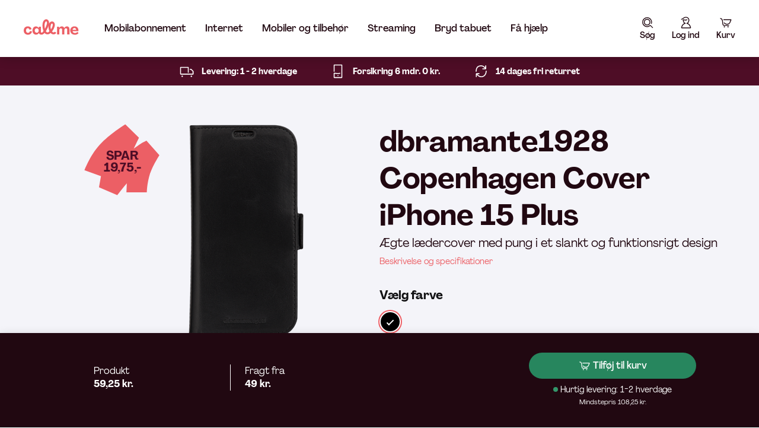

--- FILE ---
content_type: text/html; charset=utf-8
request_url: https://www.callme.dk/shop/accessories/dbramante1928-copenhagen-iphone-15-plus/
body_size: 18321
content:

<!DOCTYPE html>
<html>
<head>
<meta charset="utf-8" />
<meta name="viewport" content="width=device-width, initial-scale=1.0">
<meta name="msapplication-TileColor" content="#ffffff">
<meta name="msapplication-config" content="/src/apps/webshop/callme/favicon/browserconfig.xml">
<meta name="theme-color" content="#ffffff">
<meta name="description" />
<meta name="keywords" />
<title>dbramante1928 Copenhagen iPhone 15 Plus | K&#248;b det billigt her - Call me</title>
	<script>
		window.optimizely = window.optimizely || [];
		window.optimizely.push({ type: "holdEvents" });
	</script>
	<script type="text/javascript" src="https://cdn.optimizely.com/js/6589721090981888.js"></script>

	

	<link rel="preload" as="script" href="https://policy.app.cookieinformation.com/uc.js">
	
	<script id="CookieConsent" src="https://policy.app.cookieinformation.com/uc.js" data-culture="DA" type="text/javascript"></script>

	
	<link href="/dist/callme_webshop.5fef480c859a9d450ca3.css" rel="stylesheet" />

	<link rel="preconnect" href="https://www.google-analytics.com/" crossorigin>
	<link rel="preconnect" href="https://tagmanager.google.com/" crossorigin>
	<link rel="preconnect" href="https://www.googletagmanager.com/" crossorigin>


<link rel="manifest" href="/src/apps/webshop/callme/favicon/site.webmanifest">
<link rel="apple-touch-icon" sizes="180x180" href="/src/apps/webshop/callme/favicon/apple-touch-icon.png?v=2">
<link rel="icon" type="image/png" sizes="32x32" href="/src/apps/webshop/callme/favicon/favicon-32x32.png?v=2">
<link rel="icon" type="image/png" sizes="16x16" href="/src/apps/webshop/callme/favicon/favicon-16x16.png?v=2">
<link rel="mask-icon" href="/src/apps/webshop/callme/favicon/safari-pinned-tab.svg">
<link rel="shortcut icon" href="/src/apps/webshop/callme/favicon/favicon.ico?v=2">
<meta name="msapplication-TileColor">
<meta name="theme-color">
	<link href="https://www.callme.dk/shop/accessories/dbramante1928-copenhagen-iphone-15-plus/" rel="canonical" />
<script type='text/javascript' src='//static.queue-it.net/script/queueclient.min.js'></script>
<script data-queueit-c='callme'
		type='text/javascript'
		src='//static.queue-it.net/script/queueconfigloader.min.js'>
</script>

<script>
	window.dataLayer = window.dataLayer || [];
	window.dataLayer.push({
		segment: "private"
	});
</script>

<script src="/src/apps/webshop/shared/gtmsubmit.js"></script>

<script>(function(w,d,s,l,i){w[l]=w[l]||[];w[l].push({'gtm.start':new Date().getTime(),event:'gtm.js'});var f=d.getElementsByTagName(s)[0],j=d.createElement(s),dl=l!='dataLayer'?'&l='+l:'';j.async=true;j.src='https://www.googletagmanager.com/gtm.js?id='+i+dl;f.parentNode.insertBefore(j,f);})(window,document,'script','dataLayer','GTM-5RGMC4G');</script>




	
	



<script type="application/ld+json">
    {
  "@context": "https://schema.org",
  "@type": "ProductGroup",
  "name": "dbramante1928 Copenhagen Cover iPhone 15 Plus",
  "description": "Ægte lædercover med pung i et slankt og funktionsrigt design",
  "brand": {
    "@type": "Brand",
    "name": "dbramante1928"
  },
  "hasVariant": [
    {
      "@type": "Product",
      "name": "dbramante1928 Copenhagen iPhone 15 Plus - Sort",
      "color": "Sort",
      "image": "https://www.callme.dk/globalassets/olympus/inriver/co67gtbl1834.png",
      "sku": "9116808",
      "mpn": "9116808",
      "additionalProperty": null,
      "offers": {
        "@type": "Offer",
        "availability": "https://schema.org/InStock",
        "itemCondition": "https://schema.org/NewCondition",
        "price": "59,25",
        "priceCurrency": "DKK",
        "gtin13": "5711428018342",
        "seller": "Call me",
        "url": "https://www.callme.dk/shop/accessories/dbramante1928-copenhagen-iphone-15-plus/#/sort/1",
        "hasMerchantReturnPolicy": {
          "@type": "MerchantReturnPolicy",
          "applicableCountry": "DK",
          "returnPolicyCategory": "https://schema.org/MerchantReturnFiniteReturnWindow",
          "merchantReturnDays": 30,
          "refundType": "https://schema.org/FullRefund",
          "returnMethod": [
            "https://schema.org/ReturnByMail",
            "https://schema.org/ReturnInStore"
          ]
        }
      }
    }
  ]
}
</script>


</head>
<body >


	<input id="menu-overlay" name="menu" type="radio" ref="menuoverlay" class="sr-only state--menu" checked hidden>
	<label class="c-menu__overlay" for="menu-overlay"></label>
	<div id="app" class="cm-c-app  legacy" :class="[isSubscriptionPage ? 'cm-c-app__checkout' : '']">



			<header class="c-header" id="header-element">
				<input id="menu-main" name="menu" type="radio" class="sr-only state--menu-main">



<div class="c-menu">
	<div class="c-menu__inner c-wrapper">
		<a href="/" class="c-menu__logo">
			<svg viewBox="0 0 142 56"><use xlink:href="/dist/images/callme-icons.svg?v=46e60ad0e8b0a219720234776a949975#menu-logo"></use></svg>
		</a>

		<label class="c-menu__item c-menu__item--icon" for="menu-main">
			<svg viewBox="0 0 32 32"><use xlink:href="/dist/images/callme-icons.svg?v=46e60ad0e8b0a219720234776a949975#menu-menu"></use></svg>
			<span class="c-menu__item-txt">Menu</span>
		</label>

		<div class="c-menu__state c-menu__main">

			<label class="c-menu__close" for="menu-overlay" aria-label="Luk">
				<svg viewBox="0 0 32 32"><use xlink:href="/dist/images/callme-icons.svg?v=46e60ad0e8b0a219720234776a949975#menu-close"></use></svg>
			</label>

			<h3 class="c-menu__heading">Menu</h3>

					<details class="c-menu__item-details c-menu__item-details--1">
						<summary class="c-menu__item">Mobilabonnement</summary>

						<div class="c-menu__panel--desktop">
							<div class="c-menu__panel-inner">
								<div class="c-wrapper">
										<details class="c-menu__group c-menu__item-details--2" open>
											<summary
									class="c-menu__group-header c-menu__group-item ">
												Mobilabonnementer</summary>

											<div class="c-menu__group-inner">
													<a href="/abonnementer/mobil/" class="c-menu__link c-menu__group-item">
														Alle mobilabonnementer
													</a>
													<a href="/abonnementer/mobil/world-mobilabonnement/#/1" class="c-menu__link c-menu__group-item">
														World mobilabonnement
													</a>
													<a href="/abonnementer/mobil/fri-tale-og-80-gb-plus-5g-internet/" class="c-menu__link c-menu__group-item">
														Abonnement med 5G-internet
													</a>
											</div>
										</details>
										<details class="c-menu__group c-menu__item-details--2" open>
											<summary
									class="c-menu__group-header c-menu__group-item ">
												Tips &amp; inspiration</summary>

											<div class="c-menu__group-inner">
													<a href="/fordele/kunder/" class="c-menu__link c-menu__group-item">
														Kundefordele
													</a>
													<a href="/netvark/5g/" class="c-menu__link c-menu__group-item">
														Call me&#39;s netv&#230;rk er i top
													</a>
													<a href="/kundeservice/udlandspriser/udlandspriser-eu-abonnement/" class="c-menu__link c-menu__group-item">
														Udlandspriser
													</a>
													<a href="/kundeservice/dakning-og-drift/" class="c-menu__link c-menu__group-item">
														D&#230;kning
													</a>
													<a href="/om-call-me/" class="c-menu__link c-menu__group-item">
														Om Call me
													</a>
											</div>
										</details>
								</div>
							</div>
						</div>
					</details>
					<details class="c-menu__item-details c-menu__item-details--1">
						<summary class="c-menu__item">Internet</summary>

						<div class="c-menu__panel--desktop">
							<div class="c-menu__panel-inner">
								<div class="c-wrapper">
										<details class="c-menu__group c-menu__item-details--2" open>
											<summary
									class="c-menu__group-header c-menu__group-item ">
												Abonnementer</summary>

											<div class="c-menu__group-inner">
													<a href="/abonnementer/mobilt-bredbaand/" class="c-menu__link c-menu__group-item">
														Alle mobilt internet abonnementer
													</a>
													<a href="/abonnementer/bredbaand/" class="c-menu__link c-menu__group-item">
														5G internet til hjemmet
													</a>
													<a href="/abonnementer/mobil/fri-tale-og-80-gb-plus-5g-internet/" class="c-menu__link c-menu__group-item">
														5G internet med mobilabonnement
													</a>
											</div>
										</details>
										<details class="c-menu__group c-menu__item-details--2" open>
											<summary
									class="c-menu__group-header c-menu__group-item ">
												Internet udstyr</summary>

											<div class="c-menu__group-inner">
													<a href="/webshop/tilbehoer/kategori/mesh/" class="c-menu__link c-menu__group-item">
														Mesh netv&#230;rk
													</a>
											</div>
										</details>
										<details class="c-menu__group c-menu__item-details--2" open>
											<summary
									class="c-menu__group-header c-menu__group-item ">
												Tips &amp; inspiration</summary>

											<div class="c-menu__group-inner">
													<a href="/fordele/kunder/" class="c-menu__link c-menu__group-item">
														Kundefordele
													</a>
													<a href="/kundeservice/dakning-og-drift/netvarksdakning/" class="c-menu__link c-menu__group-item">
														D&#230;kningskort
													</a>
													<a href="/abonnementer/bredbaand/guide/" class="c-menu__link c-menu__group-item">
														5G ops&#230;tningsguide
													</a>
											</div>
										</details>
								</div>
							</div>
						</div>
					</details>
					<details class="c-menu__item-details c-menu__item-details--1">
						<summary class="c-menu__item">Mobiler og tilbeh&#248;r</summary>

						<div class="c-menu__panel--desktop">
							<div class="c-menu__panel-inner">
								<div class="c-wrapper">
										<details class="c-menu__group c-menu__item-details--2" open>
											<summary
									class="c-menu__group-header c-menu__group-item ">
												Mobiler</summary>

											<div class="c-menu__group-inner">
													<a href="/webshop/mobiler/" class="c-menu__link c-menu__group-item">
														Alle mobiler
													</a>
													<a href="/webshop/mobiler/kampagner/mobil-tilbud/" class="c-menu__link c-menu__group-item">
														Mobiltilbud
															<span class="c-badge c-badge--round">%</span>
													</a>
													<a href="/webshop/mobiler/brand/apple/iphone-17/" class="c-menu__link c-menu__group-item">
														iPhone 17-serien
													</a>
													<a href="/webshop/mobiler/kategori/brugte-mobiler/" class="c-menu__link c-menu__group-item">
														Brugte mobiler
															<span class="c-badge c-badge--round">%</span>
													</a>
											</div>
										</details>
										<details class="c-menu__group c-menu__item-details--2" open>
											<summary
									class="c-menu__group-header c-menu__group-item ">
												M&#230;rker</summary>

											<div class="c-menu__group-inner">
													<a href="/webshop/mobiler/brand/apple/" class="c-menu__link c-menu__group-item">
														Apple
													</a>
													<a href="/webshop/mobiler/brand/samsung/" class="c-menu__link c-menu__group-item">
														Samsung
													</a>
													<a href="/webshop/mobiler/brand/oneplus/" class="c-menu__link c-menu__group-item">
														OnePlus
													</a>
													<a href="/webshop/mobiler/brand/google-pixel/" class="c-menu__link c-menu__group-item">
														Google
													</a>
													<a href="/webshop/mobiler/brand/motorola/" class="c-menu__link c-menu__group-item">
														Motorola
													</a>
													<a href="/webshop/mobiler/brand/doro/" class="c-menu__link c-menu__group-item">
														Doro
													</a>
											</div>
										</details>
										<details class="c-menu__group c-menu__item-details--2" open>
											<summary
									class="c-menu__group-header c-menu__group-item ">
												Tilbeh&#248;r</summary>

											<div class="c-menu__group-inner">
													<a href="/webshop/tilbehoer/" class="c-menu__link c-menu__group-item">
														Alt tilbeh&#248;r
													</a>
													<a href="/webshop/tilbehoer/kategori/tilbehor-med-abonnement/" class="c-menu__link c-menu__group-item">
														Tilbeh&#248;r med abonnement 
															<span class="c-badge c-badge--round">%</span>
													</a>
													<a href="/webshop/tilbehoer/kategori/covers/" class="c-menu__link c-menu__group-item">
														Covers
													</a>
													<a href="/webshop/tilbehoer/kategori/skaermbeskyttelse/" class="c-menu__link c-menu__group-item">
														Sk&#230;rmbeskyttelse
													</a>
													<a href="/webshop/tilbehoer/kategori/hoeretelefoner/" class="c-menu__link c-menu__group-item">
														H&#248;retelefoner
													</a>
													<a href="/webshop/tilbehoer/kategori/hoejtalere/" class="c-menu__link c-menu__group-item">
														H&#248;jtalere
													</a>
													<a href="/webshop/tilbehoer/kategori/opladere-og-kabler/" class="c-menu__link c-menu__group-item">
														Oplader &amp; kabler
													</a>
													<a href="/webshop/tilbehoer/kategori/gaming/" class="c-menu__link c-menu__group-item">
														Gaming
													</a>
													<a href="/webshop/tilbehoer/kategori/gaming/PlayStation-5/" class="c-menu__link c-menu__group-item">
														PlayStation
													</a>
													<a href="/webshop/tilbehoer/kategori/gaming/Xbox/" class="c-menu__link c-menu__group-item">
														Xbox
													</a>
											</div>
										</details>
										<details class="c-menu__group c-menu__item-details--2" open>
											<summary
									class="c-menu__group-header c-menu__group-item ">
												Smartwatches &amp; tablets</summary>

											<div class="c-menu__group-inner">
													<a href="/webshop/tilbehoer/kategori/smartwatches/" class="c-menu__link c-menu__group-item">
														Alle smartwatches
													</a>
													<a href="/webshop/tablets/" class="c-menu__link c-menu__group-item">
														Alle tablets
													</a>
													<a href="/webshop/tilbehoer/brand/apple/apple-watch-s11/" class="c-menu__link c-menu__group-item">
														Apple Watch Series 11
															<span class="c-badge c-badge--round">Ny</span>
													</a>
													<a href="/webshop/tilbehoer/brand/apple/applewatches/" class="c-menu__link c-menu__group-item">
														Apple Watch
													</a>
													<a href="/webshop/tablets/brand/apple/" class="c-menu__link c-menu__group-item">
														Apple iPads
													</a>
													<a href="/webshop/tilbehoer/brand/samsung/samsung-smartwatch/" class="c-menu__link c-menu__group-item">
														Samsung Watch
													</a>
													<a href="/webshop/tilbehoer/brand/samsung/samsung-smartwatch/" class="c-menu__link c-menu__group-item">
														Galaxy Watch8 &amp; Ultra
															<span class="c-badge c-badge--round">Ny</span>
													</a>
													<a href="/webshop/tablets/brand/samsung/" class="c-menu__link c-menu__group-item">
														Samsung tablets
													</a>
													<a href="/webshop/tilbehoer/kategori/smartwatches/boern/" class="c-menu__link c-menu__group-item">
														Smartwatches til b&#248;rn
													</a>
											</div>
										</details>
										<details class="c-menu__group c-menu__item-details--2" open>
											<summary
									class="c-menu__group-header c-menu__group-item ">
												Guides &amp; info</summary>

											<div class="c-menu__group-inner">
													<a href="/fordele/kunder/" class="c-menu__link c-menu__group-item">
														Kundefordele
													</a>
													<a href="/kundeservice/din-mobiltablet/mobilforsikring/" class="c-menu__link c-menu__group-item">
														Forsikring
													</a>
													<a href="https://reparation.callme.dk/deviceSearch/LandingPage" class="c-menu__link c-menu__group-item">
														Reparation
													</a>
													<a href="/blog/Gode-raad-til-din-nye-mobil/" class="c-menu__link c-menu__group-item">
														Gode r&#229;d til din nye mobil
													</a>
											</div>
										</details>
								</div>
							</div>
						</div>
					</details>
					<details class="c-menu__item-details c-menu__item-details--1">
						<summary class="c-menu__item">Streaming</summary>

						<div class="c-menu__panel--desktop">
							<div class="c-menu__panel-inner">
								<div class="c-wrapper">
										<details class="c-menu__group c-menu__item-details--2" open>
											<summary
									class="c-menu__group-header c-menu__group-item ">
												Musik &amp; podcasts</summary>

											<div class="c-menu__group-inner">
													<a href="/fordele/podimo/" class="c-menu__link c-menu__group-item">
														Podimo Podcast
													</a>
													<a href="/fordele/deezer/" class="c-menu__link c-menu__group-item">
														Deezer
															<span class="c-badge c-badge--round">Ny</span>
													</a>
											</div>
										</details>
										<details class="c-menu__group c-menu__item-details--2" open>
											<summary
									class="c-menu__group-header c-menu__group-item ">
												Film og serier</summary>

											<div class="c-menu__group-inner">
													<a href="/fordele/tv2play/" class="c-menu__link c-menu__group-item">
														TV2 Play​
															<span class="c-badge c-badge--round">Ny</span>
													</a>
													<a href="/fordele/viaplay/" class="c-menu__link c-menu__group-item">
														Viaplay Film &amp; Serier
													</a>
													<a href="/fordele/Max/" class="c-menu__link c-menu__group-item">
														HBO Max
													</a>
											</div>
										</details>
										<details class="c-menu__group c-menu__item-details--2" open>
											<summary
									class="c-menu__group-header c-menu__group-item ">
												Tips &amp; inspiration</summary>

											<div class="c-menu__group-inner">
													<a href="/fordele/kunder/" class="c-menu__link c-menu__group-item">
														Kundefordele
													</a>
													<a href="/blog/" class="c-menu__link c-menu__group-item">
														Guides &amp; anbefalinger
													</a>
											</div>
										</details>
								</div>
							</div>
						</div>
					</details>
					<a href="/kampagner/brydtabuet/" class="c-menu__item">
						
						<span class="c-menu__item-txt">Bryd tabuet</span>
					</a>
					<a href="/kundeservice/kontakt-kundeservice/" class="c-menu__item">
						<svg class="mobile-only"><use xlink:href="/dist/images/callme-icons.svg?v=46e60ad0e8b0a219720234776a949975#service-help"></use></svg>
						<span class="c-menu__item-txt">F&#229; hj&#230;lp</span>
					</a>
		</div>

		
					<div
			class="c-menu__side-button  ">
					<input id="menu-018470b5-dbcb-4138-9712-6b0cc5703817" name="menu" type="radio" class="sr-only state--menu">
					<label class="" for="menu-018470b5-dbcb-4138-9712-6b0cc5703817" tabindex="0">
						<span class="c-menu__item c-menu__item--icon c-menu__item--relative">
							<svg><use xlink:href="/dist/images/callme-icons.svg?v=46e60ad0e8b0a219720234776a949975#menu-search"></use></svg>

								<span class="c-menu__item-txt">S&#248;g</span>

						</span>
					</label>
					<div class="c-menu__panel" id='menu-panel'>
						<label class="c-menu__close" for="menu-overlay" aria-label="Close">
							<svg viewBox="0 0 32 32"><use xlink:href="/dist/images/callme-icons.svg?v=46e60ad0e8b0a219720234776a949975#menu-close"></use></svg>
						</label>

						<div class="c-menu__panel-inner">
							<div class="c-menu__panel-container">
								
<search-panel
	quick-links-header="S&#248;ger du efter"
	:quick-links-list='[{"title":"Mobilabonnementer","url":"/abonnementer/mobil/"},{"title":"Mobilt bredbånd","url":"/abonnementer/mobilt-bredbaand/"},{"title":"iPhone 13","url":"/webshop/mobiler/brand/apple/iphone-13/"},{"title":"Samsung Galaxy S21","url":"/webshop/mobiler/brand/samsung/"}]'
	search-page-url="/sogning/"
	placeholder="S&#248;g"
	view-all-text="Se alle resultater"
	api-url="/api/olympus/search/quicksearch"
	culture="da-DK"
	:filter-segments='["12044"]'
	:sort-categories='["21995","21995","12042","12042","12259","12259"]'>
		<template slot="input-icon-search">
			<svg viewBox="0 0 18 18"><use xlink:href="/dist/images/callme-icons.svg?v=46e60ad0e8b0a219720234776a949975#menu-search"></use></svg>
		</template>
		<template slot="input-icon-clear">
			<svg viewBox="0 0 18 18"><use xlink:href="/dist/images/callme-icons.svg?v=46e60ad0e8b0a219720234776a949975#menu-close"></use></svg>
		</template>
</search-panel>
							</div>
						</div>
					</div>
			</div>
			<div
			class="c-menu__side-button c-menu__side-button--box ">
					<input id="menu-6ebe287a-1ed8-4d85-bbff-4408be75fd04" name="menu" type="radio" class="sr-only state--menu">
					<label class="" for="menu-6ebe287a-1ed8-4d85-bbff-4408be75fd04" tabindex="1">
						<span class="c-menu__item c-menu__item--icon c-menu__item--relative">
							<svg><use xlink:href="/dist/images/callme-icons.svg?v=46e60ad0e8b0a219720234776a949975#menu-user"></use></svg>

								<span class="c-menu__item-txt">Log ind </span>

						</span>
					</label>
					<div class="c-menu__panel" id='menu-panel'>
						<label class="c-menu__close" for="menu-overlay" aria-label="Close">
							<svg viewBox="0 0 32 32"><use xlink:href="/dist/images/callme-icons.svg?v=46e60ad0e8b0a219720234776a949975#menu-close"></use></svg>
						</label>

						<div class="c-menu__panel-inner">
							<div class="c-menu__panel-container">
								<div id="menu-login-menu-block">

	<div class="c-menu__title">
			<h3>Log ind</h3>
		<hr />
	</div>

	<div class='c-menu__container'>
			<div class="c-menu__container-links">
				<ul>
						<li>
							<a href="/mitcallme/">
								Mit Call me oversigt
							</a>
							<c-icon symbol-id="arrow-right"></c-icon>
						</li>
				</ul>
			</div>

		<div class="c-menu__container-buttons">
<form action="/api/olympus/users/login" method="post">					<div class="text-center">
						<hr />
						<button type="submit" name="login"
					class="c-btn">Log ind p&#229; callme.dk</button>
						<div>
							<span class="">Har du ikke en konto?</span>
							<span class="">
								<a href="/mitcallme/opret-bruger/">Opret dig nu
								</a>
							</span>
						</div>
					</div>
</form>		</div>
	</div>
</div>

							</div>
						</div>
					</div>
			</div>
			<div
			class="c-menu__side-button c-menu__side-button--box c-menu__side-button--switch-mobile">
						<a href="/link/22ebd50685ed44a4b6baa575a4b837a0.aspx">
							<span class="c-menu__item c-menu__item--icon c-menu__item--relative">
								<svg><use xlink:href="/dist/images/callme-icons.svg?v=46e60ad0e8b0a219720234776a949975#menu-buy"></use></svg>

									<span class="c-menu__item-txt">Kurv</span>

									<shopping-cart-badge></shopping-cart-badge>
							</span>
						</a>
					<input id="menu-6166e411-b091-4061-9cbc-5ebe0af8c687" name="menu" type="radio" class="sr-only state--menu">
					<label class="" for="menu-6166e411-b091-4061-9cbc-5ebe0af8c687" tabindex="2">
						<span class="c-menu__item c-menu__item--icon c-menu__item--relative">
							<svg><use xlink:href="/dist/images/callme-icons.svg?v=46e60ad0e8b0a219720234776a949975#menu-buy"></use></svg>

								<span class="c-menu__item-txt">Kurv</span>

								<shopping-cart-badge></shopping-cart-badge>
						</span>
					</label>
					<div class="c-menu__panel" id='menu-panel'>
						<label class="c-menu__close" for="menu-overlay" aria-label="Close">
							<svg viewBox="0 0 32 32"><use xlink:href="/dist/images/callme-icons.svg?v=46e60ad0e8b0a219720234776a949975#menu-close"></use></svg>
						</label>

						<div class="c-menu__panel-inner">
							<div class="c-menu__panel-container">
								<mini-shopping-cart v-bind="{&quot;basketUrl&quot;:&quot;/basket/&quot;,&quot;basketUrlTitle&quot;:&quot;G&#229; til kurv&quot;,&quot;priceDisclaimerText&quot;:null,&quot;basketContent&quot;:{&quot;basketTitle&quot;:&quot;Kurv&quot;,&quot;basketIsEmptyLabel&quot;:null,&quot;pricePerMonthLabel&quot;:&quot;Pris pr. m&#229;ned&quot;,&quot;upFrontPriceLabel&quot;:&quot;Betal nu&quot;,&quot;subscriptionVoiceLabel&quot;:null,&quot;subscriptionDataLabel&quot;:null,&quot;subscriptionExtraDataCardLabel&quot;:null,&quot;subscriptionBroadbandLabel&quot;:null},&quot;emptyBasketModal&quot;:{&quot;acceptButtonLabel&quot;:&quot;Bekr&#230;ft&quot;,&quot;cancelButtonLabel&quot;:&quot;Annuller&quot;,&quot;heading&quot;:&quot;T&#248;m kurv&quot;,&quot;bodyText&quot;:&quot;Er du sikker p&#229;, at du vil t&#248;mme kurven?&quot;},&quot;showDeleteIcon&quot;:true,&quot;clearBasketLabel&quot;:&quot;T&#248;m kurv&quot;}"></mini-shopping-cart>
							</div>
						</div>
					</div>
			</div>
		<div class="c-menu__panel-background"></div>
	</div>
</div>

			</header>
		<div class="c-menu__overlay-main"></div>

		<main class="cm-c-app__main " :class="[isSubNavOpen ? 'cm-c-app__main-with-subnav' : '', isServiceMenuPresented ? '' : 'cm-c-app__no-servicenav']">
			

<product-page product-code="f6161aed-c95e-4c31-b987-d2283ca0e9fe"
			  product-brand="dbramante1928"
			  product-model="Copenhagen Cover iPhone 15 Plus"
			  product-name="dbramante1928 Copenhagen Cover iPhone 15 Plus"
			  product-description="&#198;gte l&#230;dercover med pung i et slankt og funktionsrigt design"
			  product-equipment-type="ACCESSORIES"
			  product-description-link-text="Beskrivelse og specifikationer"
			  :content="{&quot;colorHeading&quot;:&quot;V&#230;lg farve&quot;,&quot;capacityHeading&quot;:&quot;&quot;,&quot;loginTeaserText&quot;:&quot;Er du allerede kunde?&quot;,&quot;loginButtonCaption&quot;:&quot;Log ind her&quot;,&quot;loginButtonHidden&quot;:false,&quot;subscriptionHeading&quot;:&quot;V&#230;lg abonnement&quot;,&quot;specificationsHeading&quot;:&quot;Specifikationer&quot;,&quot;productDetailsHeading&quot;:&quot;Beskrivelse&quot;,&quot;bindingPeriodFilterHeading&quot;:null,&quot;productTermsTabLabel&quot;:&quot;Priser &amp; betingelser&quot;,&quot;minimumPriceText&quot;:&quot;Mindstepris&quot;,&quot;minimumPriceBindingPeriodText&quot;:&quot;Mindstepris i bindingsperioden&quot;,&quot;financeColumnLabel&quot;:&quot;Produkt&quot;,&quot;financeMonthlyColumnLabel&quot;:&quot;Produkt&quot;,&quot;installmentSelectorDescription&quot;:&quot;&lt;p&gt;Betal fuld bel&amp;oslash;b eller k&amp;oslash;b p&amp;aring; afbetaling. K&amp;oslash;b p&amp;aring; afbetaling kr&amp;aelig;ver oprettelse af &lt;a href=\&quot;/link/65a2ae712c78494e821c1f40fab26162.aspx\&quot;&gt;abonnement&lt;/a&gt;, eller at du er eksisterende kunde.&lt;/p&gt;&quot;,&quot;financingDisabledDescription&quot;:null,&quot;basePriceLabel&quot;:null,&quot;discountPriceLabel&quot;:null,&quot;productPriceLabel&quot;:null,&quot;valueAddedServicesHeading&quot;:null,&quot;valueAddedServicesInfo&quot;:null,&quot;discountPriceHeading&quot;:null,&quot;selectedSubscriptionPriceLabel&quot;:&quot;Abonnement&quot;,&quot;payNowPriceText&quot;:&quot;Betal nu&quot;,&quot;showDetailsText&quot;:null,&quot;hideDetailsText&quot;:null,&quot;monthlyPriceText&quot;:&quot;M&#229;nedlig pris&quot;,&quot;oneTimePriceText&quot;:&quot;Pris&quot;,&quot;showSubscriptionDetailsText&quot;:&quot;L&#230;s mere&quot;,&quot;hideSubscriptionDetailsText&quot;:&quot;Luk&quot;,&quot;buyButtonText&quot;:&quot;Tilf&#248;j til kurv&quot;,&quot;showExistingSubscription&quot;:true,&quot;showExistingSubscriptionsText&quot;:&quot;Klik her, hvis du vil beholde dit nuv&#230;rende abonnement&quot;,&quot;showNewSubscriptionsText&quot;:&quot;Klik her, hvis du vil k&#248;be et nyt abonnement&quot;,&quot;existingCustomerModal&quot;:{&quot;headLine&quot;:&quot;Log ind: Klik p&#229; Mit Call me &#248;verst p&#229; siden&quot;,&quot;description&quot;:&quot;Er du p&#229; udkig efter en ny mobil, kan du trygt k&#248;be online. Du kan beholde b&#229;de dit mobilnummer og dit abonnement. N&#229;r du er logget ind, har du mulighed for at v&#230;lge dit abonnement her p&#229; webshoppen og senere i flowet kan du v&#230;lge ’behold mit eksisterende nummer’. \n\n\n&quot;,&quot;linkText&quot;:&quot;Allerede Call me kunde?&quot;,&quot;buttonText&quot;:&quot;OK&quot;},&quot;existingSubscriptionAccountNote&quot;:null,&quot;existingSubscriptionNote&quot;:&quot;Bem&#230;rk: Hvis du i sin tid k&#248;bte dit abonnement til en anden pris end den viste, skal du naturligvis fortsat betale din vante pris.&quot;,&quot;existingSubscriptionHeading&quot;:&quot;Behold dit nuv&#230;rende abonnement&quot;,&quot;enableBindingPeriodFilters&quot;:false,&quot;productCategoriesBlockHeader&quot;:&quot;Inspiration&quot;,&quot;shippingFromText&quot;:&quot;Fragt fra&quot;}"
			  :gallery-content="{&quot;minVisible&quot;:2,&quot;navigation&quot;:true,&quot;thumbnailPosition&quot;:&quot;bottom&quot;}"
			  :restricted-ban-modal-content="{&quot;acceptButtonLabel&quot;:null,&quot;cancelButtonLabel&quot;:null,&quot;heading&quot;:null,&quot;bodyText&quot;:null}"
			  :default-variant="{&quot;installment&quot;:{&quot;data&quot;:[{&quot;name&quot;:&quot;Fuldt bel&#248;b&quot;,&quot;code&quot;:&quot;1&quot;,&quot;description&quot;:null,&quot;storage&quot;:0.0,&quot;priceText&quot;:&quot;59,25 kr.&quot;,&quot;originalPriceText&quot;:null,&quot;discountAmount&quot;:null,&quot;shortName&quot;:&quot;Fuldt bel&#248;b&quot;,&quot;disabled&quot;:false}],&quot;name&quot;:&quot;V&#230;lg betalingsform &quot;,&quot;description&quot;:&quot;&lt;p&gt;Hvis du v&amp;aelig;lger af k&amp;oslash;be p&amp;aring; afbetaling, har du ikke mulighed for at k&amp;oslash;be med et nyt nummer, men du kan v&amp;aelig;lge at flytte dit nummer til Call me eller at k&amp;oslash;be p&amp;aring; et allerede eksistrende nummer.&lt;/p&gt;&quot;,&quot;disabledReason&quot;:null,&quot;disabled&quot;:true,&quot;startPrice&quot;:&quot;59,25 kr.&quot;},&quot;inventoryStatus&quot;:{&quot;code&quot;:&quot;9116808&quot;,&quot;name&quot;:&quot;Varen er p&#229; lager&quot;,&quot;ctaLabel&quot;:&quot;Tilf&#248;j til kurv&quot;,&quot;description&quot;:&quot;Hurtig levering: 1-2 hverdage&quot;,&quot;quantity&quot;:8.0,&quot;status&quot;:&quot;InStock&quot;,&quot;isAvailable&quot;:true,&quot;notify&quot;:false,&quot;sameDayShipmentTime&quot;:null,&quot;inventoryStatusInStoresEnabled&quot;:false,&quot;inventoryStatusLabelStoreNotInStock&quot;:null,&quot;inventoryStatusLabelNotInStock&quot;:null,&quot;inventoryStatusLabelManyInStock&quot;:null,&quot;inventoryStatusLabelFewInStock&quot;:null,&quot;inventoryStatusModalHeader&quot;:null,&quot;inventoryStatusModalSearchPlaceholderLabel&quot;:null,&quot;inventoryStatusModalFilterNearMeLabel&quot;:null,&quot;inventoryStatusModalFilterOnlyInStockLabel&quot;:null,&quot;inventoryStatusModalDirectionsLabel&quot;:null,&quot;inventoryStatusModalOpeningHoursLabel&quot;:null,&quot;inventoryStatusModalMaxDistance&quot;:0,&quot;inventoryStatusModalInStockMinAmount&quot;:0},&quot;selectedInstallment&quot;:1,&quot;type&quot;:&quot;Accessory&quot;,&quot;displayName&quot;:&quot;dbramante1928 Copenhagen iPhone 15 Plus - Sort&quot;,&quot;description&quot;:null,&quot;code&quot;:&quot;9116808&quot;,&quot;color&quot;:&quot;Sort&quot;,&quot;price&quot;:{&quot;originalPrice&quot;:null,&quot;detailed&quot;:{&quot;headline&quot;:&quot;Mindstepris&quot;,&quot;description&quot;:null,&quot;details&quot;:{&quot;rows&quot;:[[{&quot;property&quot;:&quot;dbramante1928 Copenhagen iPhone 15 Plus - Sort betal her og nu&quot;,&quot;value&quot;:&quot;59,25 kr.&quot;,&quot;quantity&quot;:null,&quot;amount&quot;:0.0,&quot;isPromo&quot;:false}],[],[{&quot;property&quot;:&quot;Levering til posthus/pakkeshop&quot;,&quot;value&quot;:&quot;49 kr.&quot;,&quot;quantity&quot;:null,&quot;amount&quot;:0.0,&quot;isPromo&quot;:false}]],&quot;total&quot;:{&quot;property&quot;:&quot;Mindstepris&quot;,&quot;value&quot;:&quot;108,25 kr.&quot;,&quot;quantity&quot;:null,&quot;amount&quot;:0.0,&quot;isPromo&quot;:false}},&quot;buttonLabel&quot;:&quot;OK&quot;},&quot;financeMonthlyPrice&quot;:null,&quot;financeFullPrice&quot;:{&quot;value&quot;:59.250000000,&quot;formattedValue&quot;:&quot;59,25&quot;,&quot;formattedValueCurrency&quot;:&quot;59,25 kr.&quot;,&quot;formattedValueCurrencyCode&quot;:&quot;59,25 DKK&quot;,&quot;formattedValueDecimalSeparator&quot;:&quot;59,25&quot;,&quot;currency&quot;:&quot;kr.&quot;,&quot;currencyCode&quot;:&quot;DKK&quot;,&quot;label&quot;:&quot;kr.&quot;,&quot;installments&quot;:1,&quot;disclaimerText&quot;:null,&quot;monthly&quot;:false,&quot;numberOfDecimalSymbols&quot;:2,&quot;promoPriceLabel&quot;:null},&quot;productMonthlyPrice&quot;:{&quot;value&quot;:0.0,&quot;formattedValue&quot;:&quot;0&quot;,&quot;formattedValueCurrency&quot;:&quot;0 kr./md.&quot;,&quot;formattedValueCurrencyCode&quot;:&quot;0 DKK/md.&quot;,&quot;formattedValueDecimalSeparator&quot;:&quot;0,-&quot;,&quot;currency&quot;:&quot;kr.&quot;,&quot;currencyCode&quot;:&quot;DKK&quot;,&quot;label&quot;:&quot;kr./md.&quot;,&quot;installments&quot;:1,&quot;disclaimerText&quot;:null,&quot;monthly&quot;:false,&quot;numberOfDecimalSymbols&quot;:0,&quot;promoPriceLabel&quot;:null},&quot;productPrice&quot;:{&quot;value&quot;:59.250000000,&quot;formattedValue&quot;:&quot;59,25&quot;,&quot;formattedValueCurrency&quot;:&quot;59,25 kr.&quot;,&quot;formattedValueCurrencyCode&quot;:&quot;59,25 DKK&quot;,&quot;formattedValueDecimalSeparator&quot;:&quot;59,25&quot;,&quot;currency&quot;:&quot;kr.&quot;,&quot;currencyCode&quot;:&quot;DKK&quot;,&quot;label&quot;:&quot;kr.&quot;,&quot;installments&quot;:1,&quot;disclaimerText&quot;:null,&quot;monthly&quot;:false,&quot;numberOfDecimalSymbols&quot;:2,&quot;promoPriceLabel&quot;:null},&quot;productBasePrice&quot;:{&quot;value&quot;:59.250000000,&quot;formattedValue&quot;:&quot;59,25&quot;,&quot;formattedValueCurrency&quot;:&quot;59,25 kr.&quot;,&quot;formattedValueCurrencyCode&quot;:&quot;59,25 DKK&quot;,&quot;formattedValueDecimalSeparator&quot;:&quot;59,25&quot;,&quot;currency&quot;:&quot;kr.&quot;,&quot;currencyCode&quot;:&quot;DKK&quot;,&quot;label&quot;:&quot;kr.&quot;,&quot;installments&quot;:1,&quot;disclaimerText&quot;:null,&quot;monthly&quot;:false,&quot;numberOfDecimalSymbols&quot;:2,&quot;promoPriceLabel&quot;:null},&quot;productDiscountedPrice&quot;:{&quot;value&quot;:0.000000000,&quot;formattedValue&quot;:&quot;0&quot;,&quot;formattedValueCurrency&quot;:&quot;0 kr.&quot;,&quot;formattedValueCurrencyCode&quot;:&quot;0 DKK&quot;,&quot;formattedValueDecimalSeparator&quot;:&quot;0,-&quot;,&quot;currency&quot;:&quot;kr.&quot;,&quot;currencyCode&quot;:&quot;DKK&quot;,&quot;label&quot;:&quot;kr.&quot;,&quot;installments&quot;:1,&quot;disclaimerText&quot;:null,&quot;monthly&quot;:false,&quot;numberOfDecimalSymbols&quot;:0,&quot;promoPriceLabel&quot;:null},&quot;minimumPrice&quot;:{&quot;value&quot;:108.250000000,&quot;formattedValue&quot;:&quot;108,25&quot;,&quot;formattedValueCurrency&quot;:&quot;108,25 kr.&quot;,&quot;formattedValueCurrencyCode&quot;:&quot;108,25 DKK&quot;,&quot;formattedValueDecimalSeparator&quot;:&quot;108,25&quot;,&quot;currency&quot;:&quot;kr.&quot;,&quot;currencyCode&quot;:&quot;DKK&quot;,&quot;label&quot;:&quot;kr.&quot;,&quot;installments&quot;:1,&quot;disclaimerText&quot;:null,&quot;monthly&quot;:false,&quot;numberOfDecimalSymbols&quot;:2,&quot;promoPriceLabel&quot;:null},&quot;monthlyPrice&quot;:{&quot;value&quot;:0.0,&quot;formattedValue&quot;:&quot;0&quot;,&quot;formattedValueCurrency&quot;:&quot;0 kr./md.&quot;,&quot;formattedValueCurrencyCode&quot;:&quot;0 DKK/md.&quot;,&quot;formattedValueDecimalSeparator&quot;:&quot;0,-&quot;,&quot;currency&quot;:&quot;kr.&quot;,&quot;currencyCode&quot;:&quot;DKK&quot;,&quot;label&quot;:&quot;kr./md.&quot;,&quot;installments&quot;:1,&quot;disclaimerText&quot;:null,&quot;monthly&quot;:false,&quot;numberOfDecimalSymbols&quot;:0,&quot;promoPriceLabel&quot;:null},&quot;bundleMonthlyPrice&quot;:{&quot;value&quot;:0.0,&quot;formattedValue&quot;:&quot;0&quot;,&quot;formattedValueCurrency&quot;:&quot;0 kr./md.&quot;,&quot;formattedValueCurrencyCode&quot;:&quot;0 DKK/md.&quot;,&quot;formattedValueDecimalSeparator&quot;:&quot;0,-&quot;,&quot;currency&quot;:&quot;kr.&quot;,&quot;currencyCode&quot;:&quot;DKK&quot;,&quot;label&quot;:&quot;kr./md.&quot;,&quot;installments&quot;:1,&quot;disclaimerText&quot;:null,&quot;monthly&quot;:false,&quot;numberOfDecimalSymbols&quot;:0,&quot;promoPriceLabel&quot;:null},&quot;paymentPlan&quot;:{&quot;data&quot;:[],&quot;name&quot;:null,&quot;description&quot;:null,&quot;disabledReason&quot;:null,&quot;disabled&quot;:false,&quot;startPrice&quot;:null}},&quot;imageUrls&quot;:[&quot;/globalassets/olympus/inriver/co67gtbl1834.png&quot;,&quot;/globalassets/olympus/inriver/co67gtbl1834_psp_3.png&quot;,&quot;/globalassets/olympus/inriver/co67gtbl1834_psp_2.png&quot;,&quot;/globalassets/olympus/inriver/co67gtbl1834_psp_4.png&quot;],&quot;badgeText&quot;:{&quot;item1&quot;:&quot;cm-c-splash--offer&quot;,&quot;item2&quot;:&quot;SPAR 19,75,-&quot;},&quot;ribbonText&quot;:null,&quot;countdownTimer&quot;:{&quot;title&quot;:&quot;Tilbuddet slutter om&quot;,&quot;endTitle&quot;:null,&quot;days&quot;:&quot;Dage&quot;,&quot;hours&quot;:&quot;Timer&quot;,&quot;minutes&quot;:&quot;Min.&quot;,&quot;seconds&quot;:&quot;Sek.&quot;,&quot;startDateTime&quot;:null,&quot;endDateTime&quot;:null,&quot;backgroundImage&quot;:null,&quot;isEnabled&quot;:false},&quot;campaignDescription&quot;:null,&quot;valueAddedServices&quot;:[],&quot;associations&quot;:null,&quot;itemEquipmentType&quot;:&quot;ACCESSORY&quot;,&quot;groupedSpecifications&quot;:[{&quot;headline&quot;:&quot;St&#248;rrelse&quot;,&quot;iconSymbolId&quot;:null,&quot;specifications&quot;:[]},{&quot;headline&quot;:&quot;Sk&#230;rm&quot;,&quot;iconSymbolId&quot;:null,&quot;specifications&quot;:[]},{&quot;headline&quot;:&quot;Bagside kamera&quot;,&quot;iconSymbolId&quot;:null,&quot;specifications&quot;:[]},{&quot;headline&quot;:&quot;Forside kamera&quot;,&quot;iconSymbolId&quot;:null,&quot;specifications&quot;:[]},{&quot;headline&quot;:&quot;Batteri&quot;,&quot;iconSymbolId&quot;:null,&quot;specifications&quot;:[]},{&quot;headline&quot;:&quot;System&quot;,&quot;iconSymbolId&quot;:null,&quot;specifications&quot;:[]},{&quot;headline&quot;:&quot;Lyd&quot;,&quot;iconSymbolId&quot;:null,&quot;specifications&quot;:[]},{&quot;headline&quot;:&quot;Forbindelser&quot;,&quot;iconSymbolId&quot;:null,&quot;specifications&quot;:[]},{&quot;headline&quot;:&quot;Netv&#230;rk&quot;,&quot;iconSymbolId&quot;:null,&quot;specifications&quot;:[]},{&quot;headline&quot;:&quot;Hukommelse&quot;,&quot;iconSymbolId&quot;:null,&quot;specifications&quot;:[]},{&quot;headline&quot;:&quot;Andet&quot;,&quot;iconSymbolId&quot;:null,&quot;specifications&quot;:[]},{&quot;headline&quot;:&quot;Salgskassen&quot;,&quot;iconSymbolId&quot;:null,&quot;specifications&quot;:[]},{&quot;headline&quot;:&quot;Produktinfo&quot;,&quot;iconSymbolId&quot;:null,&quot;specifications&quot;:[{&quot;key&quot;:&quot;Varenummer&quot;,&quot;value&quot;:&quot;9116808&quot;,&quot;property&quot;:&quot;ItemMaterialNumber&quot;},{&quot;key&quot;:&quot;EAN-nummer&quot;,&quot;value&quot;:&quot;5711428018342&quot;,&quot;property&quot;:&quot;ItemEAN&quot;}]}]}"
			  :default-variant-attributes="[{&quot;color&quot;:&quot;Sort&quot;,&quot;hex&quot;:&quot;#000000&quot;,&quot;type&quot;:0,&quot;code&quot;:&quot;9116808&quot;}]"
			  :product-promotion="{&quot;enabled&quot;:false,&quot;expireDateTimeLabel&quot;:null,&quot;expiredLabel&quot;:null,&quot;imageAreaLabel&quot;:null,&quot;imageSrc&quot;:null,&quot;heading&quot;:null,&quot;priceText&quot;:null,&quot;description&quot;:null,&quot;endTime&quot;:null,&quot;showCounter&quot;:false}"
			  :marketing-data="{&quot;productUniqueSellingPoints&quot;:null,&quot;images&quot;:[{&quot;caption&quot;:null,&quot;src&quot;:null,&quot;groupNames&quot;:[],&quot;type&quot;:null,&quot;sortOrder&quot;:0,&quot;contentLink&quot;:null}],&quot;hasAlternativeText&quot;:true}"
			  :specifications="[{&quot;headline&quot;:&quot;St&#248;rrelse&quot;,&quot;iconSymbolId&quot;:null,&quot;specifications&quot;:[]},{&quot;headline&quot;:&quot;Sk&#230;rm&quot;,&quot;iconSymbolId&quot;:null,&quot;specifications&quot;:[]},{&quot;headline&quot;:&quot;Bagside kamera&quot;,&quot;iconSymbolId&quot;:null,&quot;specifications&quot;:[]},{&quot;headline&quot;:&quot;Forside kamera&quot;,&quot;iconSymbolId&quot;:null,&quot;specifications&quot;:[]},{&quot;headline&quot;:&quot;Batteri&quot;,&quot;iconSymbolId&quot;:null,&quot;specifications&quot;:[]},{&quot;headline&quot;:&quot;System&quot;,&quot;iconSymbolId&quot;:null,&quot;specifications&quot;:[]},{&quot;headline&quot;:&quot;Lyd&quot;,&quot;iconSymbolId&quot;:null,&quot;specifications&quot;:[]},{&quot;headline&quot;:&quot;Forbindelser&quot;,&quot;iconSymbolId&quot;:null,&quot;specifications&quot;:[]},{&quot;headline&quot;:&quot;Netv&#230;rk&quot;,&quot;iconSymbolId&quot;:null,&quot;specifications&quot;:[]},{&quot;headline&quot;:&quot;Hukommelse&quot;,&quot;iconSymbolId&quot;:null,&quot;specifications&quot;:[]},{&quot;headline&quot;:&quot;Andet&quot;,&quot;iconSymbolId&quot;:null,&quot;specifications&quot;:[]},{&quot;headline&quot;:&quot;Salgskassen&quot;,&quot;iconSymbolId&quot;:null,&quot;specifications&quot;:[]},{&quot;headline&quot;:&quot;Produktinfo&quot;,&quot;iconSymbolId&quot;:null,&quot;specifications&quot;:[{&quot;key&quot;:&quot;Varenummer&quot;,&quot;value&quot;:&quot;9116808&quot;,&quot;property&quot;:&quot;ItemMaterialNumber&quot;},{&quot;key&quot;:&quot;EAN-nummer&quot;,&quot;value&quot;:&quot;5711428018342&quot;,&quot;property&quot;:&quot;ItemEAN&quot;}]}]"
			  :existing-subscriptions="null"
			  :enable-prolonging="true"
			  :brand="'Call me'" :shipping-price="'49 kr.'">
	<div slot="header">
		
<section class="c-section c-section--bg0 c-section--full"
		 data-loop="true"
		 data-items-per-page="1"
		 data-section-type="stack"
		 
		 data-align='start'
		 data-animation='none'
		 data-animation-target='section'>

	<div class="c-section__wrapper">

		

		<div class="c-section__scroller" data-scroller>
			<div class="c-section__item">

<div>
	<div class="c-usp c-usp--color "  data-stack-on-mobile="false">
		<div class="c-usp__wrapper">
				<ul class="c-usp__list c-usp__list--desktop" aria-hidden="False">
			<li class="c-usp__item">
<svg><use xlink:href="/dist/images/callme-icons.svg?v=46e60ad0e8b0a219720234776a949975#service-delivery-truck"></use></svg>				Levering: 1 - 2 hverdage
			</li>
			<li class="c-usp__item">
<svg><use xlink:href="/dist/images/callme-icons.svg?v=46e60ad0e8b0a219720234776a949975#service-phone"></use></svg>				Forsikring 6 mdr. 0 kr.
			</li>
			<li class="c-usp__item">
<svg><use xlink:href="/dist/images/callme-icons.svg?v=46e60ad0e8b0a219720234776a949975#service-returns"></use></svg>				14 dages fri returret
			</li>
	</ul>

				<ul class="c-usp__list c-usp__list--mobile" aria-hidden="True">
			<li class="c-usp__item">
<svg><use xlink:href="/dist/images/callme-icons.svg?v=46e60ad0e8b0a219720234776a949975#service-delivery-truck"></use></svg>				Levering: 1 - 2 hverdage
			</li>
			<li class="c-usp__item">
<svg><use xlink:href="/dist/images/callme-icons.svg?v=46e60ad0e8b0a219720234776a949975#service-phone"></use></svg>				Forsikring 6 mdr. 0 kr.
			</li>
			<li class="c-usp__item">
<svg><use xlink:href="/dist/images/callme-icons.svg?v=46e60ad0e8b0a219720234776a949975#service-returns"></use></svg>				14 dages fri returret
			</li>
	</ul>

		</div>
	</div>
</div></div>
		</div>
	</div>
</section>

	</div>

	<div slot="wizard-footer" v-cloak>
		
<section class="c-section c-section--bg0 c-section--default"
		 data-loop="true"
		 data-items-per-page="1"
		 data-section-type="stack"
		 
		 data-align='start'
		 data-animation='none'
		 data-animation-target='section'>

	<div class="c-section__wrapper">

		

		<div class="c-section__scroller" data-scroller>
			<div class="c-section__item"><a href="//telia-dk.humany.net/new-chatbot-call-me">Customer service</a>
</div>
		</div>
	</div>
</section>

	</div>

	<template slot="attribute-bottom-area">
		



<resurs-banner :content="{&quot;header&quot;:&quot;K&#248;b p&#229; afbetaling&quot;,&quot;elaborativeHeader&quot;:null,&quot;description&quot;:&quot;&lt;p&gt;&lt;span&gt;Du har mulighed for at dele din betaling op i mindre bidder med en l&amp;oslash;bende kreditramme hos vores finansieringspartner, Resurs Bank. For at g&amp;oslash;re brug af en afbetalingsordning skal du foretage et k&amp;oslash;b p&amp;aring; mindst 1.200 kr. og have et aktivt abonnement hos os. N&amp;aring;r din ans&amp;oslash;gning er godkendt af Resurs, kan du med det samme k&amp;oslash;be online, i vores butikker eller via kundeservice.&lt;/span&gt;&lt;/p&gt;\n&lt;p&gt;&lt;br /&gt;&lt;br /&gt;&lt;/p&gt;\n&lt;p&gt;&lt;span&gt;&lt;strong&gt;Afbetaling med Resurs&lt;/strong&gt;&lt;br /&gt;Del betali&lt;/span&gt;&lt;span&gt;ngen op i 12 eller 24 m&amp;aring;neder &amp;ndash; helt uden renter og gebyrer. &lt;a href=\&quot;/link/b6aefe6a41af471880d53c052ec7eee0.aspx\&quot;&gt;&lt;span style=\&quot;text-decoration: underline;\&quot;&gt;&lt;strong&gt;L&amp;aelig;s mere&lt;/strong&gt;&lt;/span&gt;&lt;/a&gt;&lt;/span&gt;&lt;/p&gt;&quot;,&quot;buttonLink&quot;:null,&quot;url&quot;:&quot;https://afbetalingsaftale.callme.dk/?dealerCode=80000&amp;showLandingPage=true&amp;returnUrl=https%3a%2f%2fwww.callme.dk%2fshop%2faccessories%2fdbramante1928-copenhagen-iphone-15-plus%2f&quot;,&quot;buttonText&quot;:&quot;S&#248;g om afbetalingsordning her&quot;,&quot;linkTarget&quot;:&quot;_blank&quot;}"></resurs-banner>

	</template>

	<div slot="product-notify-form" v-cloak>
		<product-notify inline-template>
			<div>
				
			</div>
		</product-notify>
	</div>


		<div slot="marketing-alternative-content" v-cloak>
			<div class="cm-c-details cm-c-tabs-content" id="product-details">
				<epi-content content='&lt;div class=&quot;cm-grid&quot;&gt;
&lt;section class=&quot;c-section c-section--bg1 c-section--default&quot;
		 data-loop=&quot;true&quot;
		 data-items-per-page=&quot;1&quot;
		 data-section-type=&quot;stack&quot;
		 
		 data-align=&#39;start&#39;
		 data-animation=&#39;none&#39;
		 data-animation-target=&#39;section&#39;&gt;

	&lt;div class=&quot;c-section__wrapper&quot;&gt;

		

		&lt;div class=&quot;c-section__scroller&quot; data-scroller&gt;
			&lt;div class=&quot;c-section__item&quot;&gt;
&lt;div   data-ob-single=&quot;true&quot;    class=&quot;c-ob &quot; data-ob-ps=&quot;{&amp;quot;breakpoints&amp;quot;:[0,800],&amp;quot;name&amp;quot;:&amp;quot;New preset&amp;quot;,&amp;quot;splash&amp;quot;:{&amp;quot;content&amp;quot;:[{&amp;quot;x&amp;quot;:50,&amp;quot;y&amp;quot;:30},{&amp;quot;x&amp;quot;:50,&amp;quot;y&amp;quot;:55},{&amp;quot;x&amp;quot;:50,&amp;quot;y&amp;quot;:80}],&amp;quot;name&amp;quot;:&amp;quot;svg-circle&amp;quot;},&amp;quot;values&amp;quot;:[[&amp;quot;-O-br1&amp;quot;,&amp;quot;-W-ar2&amp;quot;,&amp;quot;-I-ps5&amp;quot;,&amp;quot;-E-pr0&amp;quot;,&amp;quot;-E-pb0&amp;quot;,&amp;quot;-E-pl0&amp;quot;,&amp;quot;-H-fz3&amp;quot;,&amp;quot;-O-ly6&amp;quot;],[&amp;quot;-O-br1&amp;quot;,&amp;quot;-I-ps5&amp;quot;,&amp;quot;-W-ar4&amp;quot;,&amp;quot;-E-pt0&amp;quot;,&amp;quot;-E-pr0&amp;quot;,&amp;quot;-O-ly6&amp;quot;,&amp;quot;-E-pb0&amp;quot;,&amp;quot;-E-dt0&amp;quot;]]}&quot;&gt;

	&lt;figure class=&quot;c-ob__bg-wrapper&quot; itemscope itemtype=&quot;http://schema.org/ImageObject&quot;&gt;






		


	&lt;/figure&gt;

		&lt;section class=&quot;c-ob__content&quot;&gt;

			


				&lt;div class=&quot;c-ob__tagline&quot;&gt;Produktbeskrivelse&lt;/div&gt;
						&lt;h2 class=&#39;c-ob__headline&#39;&gt;Om dbramante Copenhagen Slim flipcover &lt;/h2&gt;																&lt;div class=&quot;c-ob__text&quot;&gt;
					&lt;p&gt;Med det elegante og st&amp;oslash;dabsorberende Copenhagen flipcover, har du altid din telefon og pung med p&amp;aring; farten. Telefoncoveret er h&amp;aring;ndlavet af slidst&amp;aelig;rkt kernel&amp;aelig;der, der udvikler en smuk patina med tiden. Med coverets foldbare ryg kan du helt h&amp;aring;ndfrit nyde horisontale videoer i fuldsk&amp;aelig;rm.&lt;/p&gt;
&lt;p&gt;Beskyt din telefon og vores planet med dette slanke og funktionsrige mobilcover.&lt;/p&gt;
&lt;p&gt;&lt;strong&gt;Funktionsrigt design&lt;/strong&gt; &lt;br /&gt;Den indvendige del af coveret er lavet i samme l&amp;aelig;kre l&amp;aelig;der materiale, som ydersiden, og har en magnetisk sidelukning. I venstre side af etuiet er der sidelomme med plads til 3 kreditkort og en notes sektion. I den anden side er der et solidt plastik cover i en mat farve til telefonen. Der er desuden mulighed for at benytte alle knapper og stik, selvom coveret er monteret.&lt;/p&gt;
&lt;p&gt;Du f&amp;aring;r et holdbart cover, hvor der ikke er sparet p&amp;aring; kvalitet, i et dansk design og med masser af funktionalitet.&lt;/p&gt;
				&lt;/div&gt;
						

		&lt;/section&gt;
	&lt;/div&gt;
&lt;script&gt;
	
	if (navigator.userAgent.indexOf(&quot;Chrome&quot;) === -1 &amp;&amp; window.navigator.userAgent.indexOf(&quot;Safari&quot;) != -1) {
		document.getElementById(&quot;videoBg&quot;).classList.add(&quot;c-ob__bg__no-clip&quot;);
	};
&lt;/script&gt;
&lt;/div&gt;&lt;div class=&quot;c-section__item&quot;&gt;
&lt;div   data-ob-single=&quot;true&quot;    class=&quot;c-ob &quot; data-ob-ps=&quot;{&amp;quot;breakpoints&amp;quot;:[0,650,800],&amp;quot;name&amp;quot;:&amp;quot;New preset&amp;quot;,&amp;quot;splash&amp;quot;:{&amp;quot;content&amp;quot;:[{&amp;quot;x&amp;quot;:50,&amp;quot;y&amp;quot;:30},{&amp;quot;x&amp;quot;:50,&amp;quot;y&amp;quot;:55},{&amp;quot;x&amp;quot;:50,&amp;quot;y&amp;quot;:80}],&amp;quot;name&amp;quot;:&amp;quot;svg-circle&amp;quot;},&amp;quot;values&amp;quot;:[[&amp;quot;-O-br1&amp;quot;,&amp;quot;-W-ar2&amp;quot;,&amp;quot;-I-ps5&amp;quot;,&amp;quot;-E-pr0&amp;quot;,&amp;quot;-E-pl0&amp;quot;,&amp;quot;-H-fz3&amp;quot;,&amp;quot;-E-pb0&amp;quot;,&amp;quot;-E-dt0&amp;quot;,&amp;quot;-I-dt0&amp;quot;,&amp;quot;-T-mb0&amp;quot;,&amp;quot;-I-sz8&amp;quot;,&amp;quot;-E-mt1&amp;quot;],[&amp;quot;-W-ar3&amp;quot;,&amp;quot;-E-pb0&amp;quot;,&amp;quot;-O-ly2&amp;quot;,&amp;quot;-E-pt5&amp;quot;,&amp;quot;-E-mt2&amp;quot;,&amp;quot;-I-sz6&amp;quot;,&amp;quot;-I-ps5&amp;quot;,&amp;quot;-E-ht5&amp;quot;,&amp;quot;-E-pr0&amp;quot;],[&amp;quot;-O-ly2&amp;quot;,&amp;quot;-O-br1&amp;quot;,&amp;quot;-E-pr0&amp;quot;,&amp;quot;-I-ps2&amp;quot;,&amp;quot;-T-mb0&amp;quot;,&amp;quot;-E-pb0&amp;quot;,&amp;quot;-W-ar4&amp;quot;,&amp;quot;-E-wd7&amp;quot;,&amp;quot;-E-mt2&amp;quot;,&amp;quot;-E-pt5&amp;quot;,&amp;quot;-I-sz8&amp;quot;]]}&quot;&gt;

	&lt;figure class=&quot;c-ob__bg-wrapper&quot; itemscope itemtype=&quot;http://schema.org/ImageObject&quot;&gt;


				&lt;img class=&quot;c-ob__img&quot; itemprop=&quot;image&quot; loading=&quot;lazy&quot; data-src=&quot;/globalassets/olympus/inriver/sticker_sustainable_dk.png&quot;&gt;




		


	&lt;/figure&gt;

		&lt;section class=&quot;c-ob__content&quot;&gt;

			


						&lt;h3 class=&#39;c-ob__headline&#39;&gt;Funktioner&lt;/h3&gt;																&lt;div class=&quot;c-ob__text&quot;&gt;
					&lt;p&gt;- H&amp;aring;ndlavet af slidst&amp;aelig;rkt og milj&amp;oslash;venligt kernel&amp;aelig;der &lt;br /&gt;- St&amp;oslash;dabsorberende design &lt;br /&gt;- Kompatibel med tr&amp;aring;dl&amp;oslash;s opladning &lt;br /&gt;- Kortholder med plads til 3 kort&lt;br /&gt;- Horisontal stander-funktion &lt;br /&gt;- Perfekt pasform og slankt design med magnetisk lukkefunktion &lt;br /&gt;- RFID blokerende pung &lt;br /&gt;- 100% CO2-neutral produktion&lt;/p&gt;
				&lt;/div&gt;
						

		&lt;/section&gt;
	&lt;/div&gt;
&lt;script&gt;
	
	if (navigator.userAgent.indexOf(&quot;Chrome&quot;) === -1 &amp;&amp; window.navigator.userAgent.indexOf(&quot;Safari&quot;) != -1) {
		document.getElementById(&quot;videoBg&quot;).classList.add(&quot;c-ob__bg__no-clip&quot;);
	};
&lt;/script&gt;
&lt;/div&gt;
		&lt;/div&gt;
	&lt;/div&gt;
&lt;/section&gt;

&lt;div   data-ob-single=&quot;true&quot;    class=&quot;c-ob &quot; data-ob-ps=&quot;{&amp;quot;breakpoints&amp;quot;:[0,800],&amp;quot;name&amp;quot;:&amp;quot;New preset&amp;quot;,&amp;quot;splash&amp;quot;:{&amp;quot;content&amp;quot;:[{&amp;quot;x&amp;quot;:50,&amp;quot;y&amp;quot;:30},{&amp;quot;x&amp;quot;:50,&amp;quot;y&amp;quot;:55},{&amp;quot;x&amp;quot;:50,&amp;quot;y&amp;quot;:80}],&amp;quot;name&amp;quot;:&amp;quot;svg-circle&amp;quot;},&amp;quot;values&amp;quot;:[[&amp;quot;-O-br1&amp;quot;,&amp;quot;-W-ar2&amp;quot;,&amp;quot;-I-ps5&amp;quot;,&amp;quot;-E-pr0&amp;quot;,&amp;quot;-E-pb0&amp;quot;,&amp;quot;-E-pl0&amp;quot;,&amp;quot;-H-fz3&amp;quot;,&amp;quot;-O-ly6&amp;quot;],[&amp;quot;-O-br1&amp;quot;,&amp;quot;-I-ps5&amp;quot;,&amp;quot;-W-ar4&amp;quot;,&amp;quot;-E-pt0&amp;quot;,&amp;quot;-E-pr0&amp;quot;,&amp;quot;-E-pb1&amp;quot;,&amp;quot;-O-ly6&amp;quot;]]}&quot;&gt;

	&lt;figure class=&quot;c-ob__bg-wrapper&quot; itemscope itemtype=&quot;http://schema.org/ImageObject&quot;&gt;






		


	&lt;/figure&gt;

		&lt;section class=&quot;c-ob__content&quot;&gt;

			


						&lt;h3 class=&#39;c-ob__headline&#39;&gt;Om dbramante1928&lt;/h3&gt;																&lt;div class=&quot;c-ob__text&quot;&gt;
					&lt;p&gt;Produkterne fra dbramante1928 er alle designet i Danmark. Ligesom hvert enkelt dbramante1928 cover er h&amp;aring;ndlavet i de fineste materialer og fuldkornet l&amp;aelig;der. Dette er med til at sikre dbramante1928 accessories i allerbedste kvalitet og luksuri&amp;oslash;se design. At et dbramante cover har danske r&amp;oslash;dder kan bl.a. ses p&amp;aring; nogle af produktnavnene, der er opkaldt efter danske byer, s&amp;aring;som Copenhagen, Billund og Roskilde.&lt;/p&gt;
				&lt;/div&gt;
						

		&lt;/section&gt;
	&lt;/div&gt;
&lt;script&gt;
	
	if (navigator.userAgent.indexOf(&quot;Chrome&quot;) === -1 &amp;&amp; window.navigator.userAgent.indexOf(&quot;Safari&quot;) != -1) {
		document.getElementById(&quot;videoBg&quot;).classList.add(&quot;c-ob__bg__no-clip&quot;);
	};
&lt;/script&gt;
&lt;/div&gt;' />
			</div>
		</div>

</product-page>
			<portal-target name="portal" multiple>
				<!--This component can be located anywhere in your App.
				The slot content of the above portal component will be rendered here.
				-->
			</portal-target>
			<portal-target name="slim" slim>
				<!--This component can be located anywhere in your App.
				This is meant for components, that need to be rendered without container
				-->
			</portal-target>
		</main>
		<modal-dialog></modal-dialog>
		<overlay-spinner></overlay-spinner>
		<session-timeout-overlay></session-timeout-overlay>

<c-toast-manager>
</c-toast-manager>

<footer id="footer-main" class="c-footer" role="contentinfo" itemscope itemtype="http://schema.org/Organization">
	<section class="c-footer__nav">
		<div class="c-wrapper">


<nav itemscope="itemscope" itemtype="http://schema.org/SiteNavigationElement" class="c-footer__col">
    <input id="abonnementer" name="abonnementer" type="checkbox">
    <label for="abonnementer" itemprop="name" class="c-footer__nav-heading">Abonnementer <svg><use xlink:href="/dist/images/callme-icons.svg?v=46e60ad0e8b0a219720234776a949975#arrow-down"></use></svg></label>
    
    <div class="c-footer__nav-links">
                <a itemprop="url" href="/abonnementer/mobil/"><span itemprop="name">Mobilabonnementer</span></a>
                <a itemprop="url" href="/abonnementer/mobil/world-mobilabonnement/#/1"><span itemprop="name">World abonnement</span></a>
                <a itemprop="url" href="/abonnementer/mobilt-bredbaand/"><span itemprop="name">Mobilt bredb&#229;nd</span></a>
                <a itemprop="url" href="/abonnementer/bredbaand/"><span itemprop="name">5G internet</span></a>
                <a itemprop="url" href="/fordele/kunder/"><span itemprop="name">Kundefordele</span></a>
                <a itemprop="url" href="/kundeservice/vilkar-og-betingelser/vilkar-for-abonnementer/"><span itemprop="name">Vilk&#229;r for abonnementer</span></a>
        
    </div>
</nav>


<nav itemscope="itemscope" itemtype="http://schema.org/SiteNavigationElement" class="c-footer__col">
    <input id="mobilerogtablets" name="mobilerogtablets" type="checkbox">
    <label for="mobilerogtablets" itemprop="name" class="c-footer__nav-heading">Mobiler og tablets <svg><use xlink:href="/dist/images/callme-icons.svg?v=46e60ad0e8b0a219720234776a949975#arrow-down"></use></svg></label>
    
    <div class="c-footer__nav-links">
                <a itemprop="url" href="/webshop/mobiler/"><span itemprop="name">Alle mobiler</span></a>
                <a itemprop="url" href="/webshop/mobiler/kampagner/mobil-tilbud/"><span itemprop="name">Tilbud</span></a>
                <a itemprop="url" href="/webshop/mobiler/brand/apple/iphone-17/"><span itemprop="name">iPhone 17-serien</span></a>
                <a itemprop="url" href="/webshop/mobiler/brand/samsung/samsung-galaxy-s25/"><span itemprop="name">Samsung Galaxy S25-serien</span></a>
                <a itemprop="url" href="/webshop/mobiler/kategori/brugte-mobiler/"><span itemprop="name">Brugte mobiler</span></a>
                <a itemprop="url" href="/webshop/tablets/"><span itemprop="name">Tablets</span></a>
                <a itemprop="url" href="https://reparation.callme.dk/deviceSearch/LandingPage"><span itemprop="name">Reparation</span></a>
        
    </div>
</nav>


<nav itemscope="itemscope" itemtype="http://schema.org/SiteNavigationElement" class="c-footer__col">
    <input id="hj&#230;lp" name="hj&#230;lp" type="checkbox">
    <label for="hj&#230;lp" itemprop="name" class="c-footer__nav-heading">Hj&#230;lp <svg><use xlink:href="/dist/images/callme-icons.svg?v=46e60ad0e8b0a219720234776a949975#arrow-down"></use></svg></label>
    
    <div class="c-footer__nav-links">
                <a itemprop="url" href="/kundeservice/udlandspriser/udlandspriser-eu-abonnement/"><span itemprop="name">Udlandspriser</span></a>
                <a itemprop="url" href="/kundeservice/dakning-og-drift/"><span itemprop="name">D&#230;kning og drift</span></a>
                <a itemprop="url" href="/kundeservice/abonnement/opsigelse/"><span itemprop="name">Opsigelse</span></a>
                <a itemprop="url" href="/blog/Gode-raad-til-din-nye-mobil/"><span itemprop="name">Guide til din nye mobil</span></a>
                <a itemprop="url" href="/kundeservice/din-mobiltablet/mms-problemer/"><span itemprop="name">MMS-problemer</span></a>
                <a itemprop="url" href="/kundeservice/kontakt-kundeservice/"><span itemprop="name">Kontakt</span></a>
        
    </div>
</nav>


<nav itemscope="itemscope" itemtype="http://schema.org/SiteNavigationElement" class="c-footer__col">
    <input id="omcallme" name="omcallme" type="checkbox">
    <label for="omcallme" itemprop="name" class="c-footer__nav-heading">Om Call me <svg><use xlink:href="/dist/images/callme-icons.svg?v=46e60ad0e8b0a219720234776a949975#arrow-down"></use></svg></label>
    
    <div class="c-footer__nav-links">
                <a itemprop="url" href="/om-call-me/"><span itemprop="name">Om os</span></a>
                <a itemprop="url" href="/om-call-me/call-me-bliver-en-del-af-norlys/"><span itemprop="name">En del af Norlys</span></a>
                <a itemprop="url" href="/om-call-me/presserum/"><span itemprop="name">Presse og nyheder</span></a>
                <a itemprop="url" href="/privatlivsinformation/"><span itemprop="name">Privatlivsinformation</span></a>
                <a itemprop="url" href="https://se.whistleblowernetwork.net/frontpage"><span itemprop="name">Whistleblower-ordning</span></a>
                <a itemprop="url" href="/cookies/"><span itemprop="name">Cookieinformation</span></a>
        <a onClick="javascript:CookieConsent.renew();">Cookieindstillinger</a>

    </div>
</nav>
		</div>
	</section>
	<section class="c-footer__legal">
		<div class="c-wrapper">

				<div class="c-footer__col">
					<span class="c-footer__newsletter" itemscope itemtype="http://schema.org/SubscribeAction">
						<a href="https://kampagne.callme.dk/tilmeld-nyhedsbrev" class="c-btn c-btn--secondary-alternative" itemprop="object"
						content="Nyhedsbrev">Tilmeld nyhedsbrev</a>
					</span>
				</div>

				<div class="c-footer__col">
					<p class="c-footer__content-block">
						Call me, Norlys Mobil A/S<br />Head Office, Danmark<br />Ørestads Boulevard 45<br />2300 København S<br />CVR-nummer: 36 46 22 72<br />kundeservice@callme.dk<br />
					</p>
				</div>
						<div class="c-footer__col">
				<div class="c-footer__social">
<nav class="c-footer__social-link">
	<a itemprop="sameAs" href="https://www.facebook.com/Callme" title="Facebook">
		<svg><use xlink:href="/dist/images/callme-icons.svg?v=46e60ad0e8b0a219720234776a949975#social-facebook"></use></svg>
	</a>
</nav>
<nav class="c-footer__social-link">
	<a itemprop="sameAs" href="https://www.youtube.com/user/2011Callme" title="YouTube">
		<svg><use xlink:href="/dist/images/callme-icons.svg?v=46e60ad0e8b0a219720234776a949975#social-youtube"></use></svg>
	</a>
</nav>
<nav class="c-footer__social-link">
	<a itemprop="sameAs" href="https://www.instagram.com/callmedk/" title="Instagram">
		<svg><use xlink:href="/dist/images/callme-icons.svg?v=46e60ad0e8b0a219720234776a949975#social-instagram"></use></svg>
	</a>
</nav>
				</div>
			</div>
				<div class="c-footer__col c-footer__col--badges">
					<div class="c-footer__badges">
								<a href="https://certifikat.emaerket.dk/callme.dk">
									<img src="/globalassets/olympus/emearke.png" alt="badge">
								</a>
								<a href="https://www.ingenco2.dk/">
									<img src="/globalassets/olympus/co2-neutralt.png" alt="badge">
								</a>
					</div>
				</div>
		</div>
	</section>
</footer>


	</div>

<script type="text/javascript">
	window.__APP__ = {"genericErrorHeader":"Der er sket en fejl","genericErrorText":"Siden blev ikke indlæst korrekt","iconsPath":"/dist/images/callme-icons.svg?v=46e60ad0e8b0a219720234776a949975","contextId":1539,"segment":1,"channel":0,"toastMessages":{},"user":{"isLoggedIn":false,"isAgent":false},"api":{"login":"/api/olympus/users/login"},"checkoutErrorMap":{"0":{"title":"Fejl","description":"Ukendt fejl"},"1":{"title":"Ugyldig konfigurationstype","description":"Ugyldig konfigurationstype"},"2":{"title":"Ugyldig organisation","description":"Ugyldig organisation"},"3":{"title":"Ugyldigt CVR nummer","description":"Ugyldigt CVR nummer"},"4":{"title":"Ugyldig adresse","description":"Ugyldig adresse"},"5":{"title":"Ugyldigt postnummer","description":"Ugyldigt postnummer"},"6":{"title":"Ugyldig by","description":"Ugyldig by"},"7":{"title":"Ugyldigt efternavn","description":"Ugyldigt efternavn"},"8":{"title":"Ugyldigt fornavn","description":"Ugyldigt fornavn"},"9":{"title":"SIM-nummer ugyldigt","description":"SIM-nummeret skal være mellem 11 og 20 cifre"},"10":{"title":"SIM-nummer mangler","description":"SIM-nummer mangler"},"11":{"title":"CPR nummer matcher ikke det indtastede nummer","description":"CPR nummer matcher ikke det indtastede nummer"},"12":{"title":"Ugyldigt telefonnummer","description":"Ugyldigt telefonnummer"},"13":{"title":"Telefonnummer eksisterer ikke","description":"Telefonnummer eksisterer ikke"},"14":{"title":"Telefonnummer mangler","description":"Telefonnummer mangler"},"15":{"title":"Ugyldig e-mailadresse","description":"Ugyldig e-mailadresse"},"16":{"title":"Eksisterende VAS forsikring","description":"Ændring af telefonnummer er ikke tilladt"},"17":{"title":"Abonnement mangler","description":"Abonnement mangler"},"18":{"title":"Din søgetekst er ikke gyldig. Understøttede karakterer|0-9 _ *","description":"Din søgetekst er ikke gyldig. Understøttede karakterer|0-9 _ *"},"19":{"title":"Cpr nummer mangler på ordren","description":"Cpr nummer mangler på ordren"},"20":{"title":"Konfigurering af produkt mislykkedes","description":"Konfigurering af produkt mislykkedes"},"21":{"title":"Ingen numre blev fundet","description":"Ingen numre blev fundet"},"22":{"title":"Kunne ikke finde eksisterende abonnement","description":"Kunne ikke finde eksisterende abonnement"},"23":{"title":"Skal vælge om privat eller erhverv","description":"Skal vælge om privat eller erhverv"},"24":{"title":"Dette er ikke en gyldig dato","description":"Dette er ikke en gyldig dato"},"25":{"title":"Fuldmagt mangler","description":"Fuldmagt mangler"},"29":{"title":"Aktiveringsdato er ikke en gyldig dato","description":"Aktiveringsdato er ikke en gyldig dato"},"30":{"title":"Vi kunne ikke finde din adresse ud fra dit CVR nummer","description":"Vi kunne ikke finde din adresse ud fra dit CVR nummer"},"31":{"title":"Dette telefonnummer er allerede valgt","description":"Dette telefonnummer er allerede valgt"},"32":{"title":"Dette simnummer er allerede valgt","description":"Dette simnummer er allerede valgt"},"33":{"title":"Dette telefonnummer er allerede aktivt","description":"Dette telefonnummer er allerede aktivt"},"34":{"title":"Telefonnummer er ved at blive overført","description":"Der er allerede en igangværende nummerflytning i gang på dette nummer"},"35":{"title":"Dette telefonnummer er reserveret","description":"Dette telefonnummer er reserveret"},"36":{"title":"Der er ingen aktive abonnementer tilknyttet dette telefonnummer","description":"Der er ingen aktive abonnementer tilknyttet dette telefonnummer"},"37":{"title":"Kreditvurdering kunne ikke udføres","description":"Kreditvurdering kunne ikke udføres"},"38":{"title":"Ude af stand til at udføre kredittjek for en given søgeterm","description":"Ude af stand til at udføre kredittjek for en given søgeterm"},"39":{"title":"Ugyldigt blok-id","description":"Ugyldigt blok-id"},"40":{"title":"Indhold ikke fundet","description":"Indhold ikke fundet"},"41":{"title":"Forsendelsesmetode ikke fundet","description":"Forsendelsesmetode ikke fundet"},"42":{"title":"Der er ikke valgt nogen forsendelsesmetode","description":"Der er ikke valgt nogen forsendelsesmetode"},"43":{"title":"Forsendelsesmetoden kræver lokationskode","description":"Forsendelsesmetoden kræver lokationskode"},"44":{"title":"Forsendelsesmetode kunne ikke opdateres","description":"Forsendelsesmetode kunne ikke opdateres"},"45":{"title":"Afhentningsstedet mangler oplysninger","description":"Afhentningsstedet mangler oplysninger"},"46":{"title":"Det lykkedes ikke at få afhentningspunkter","description":"Det lykkedes ikke at få afhentningspunkter"},"47":{"title":"Ikke-understøttet bredbåndskonfiguration fra POQ","description":"Ikke-understøttet bredbåndskonfiguration fra POQ"},"48":{"title":"Ugyldig signatur","description":"Ugyldig signatur"},"49":{"title":"Alternativ adresse er ikke tilladt","description":"Alternativ adresse er ikke tilladt"},"51":{"title":"Konfigurationsfejl","description":"Indkøbskurven indeholder forkert konfigurerede varer. Gå tilbage til konfigurationstrinnet og anvend konfigurationen igen."},"52":{"title":"Kan ikke reservere nummer","description":"Vi stødte på en fejl under forsøget på at reservere dit valgte nummer. Vælg venligst en anden og prøv igen"},"55":{"title":"Noget gik galt under betalingen","description":"Vi kunne desværre ikke gennemføre din betaling lige nu. Vent et øjeblik og prøv igen.\nVenligst sikre dig, at oplysningerne er indtastet korrekt."},"56":{"title":"Noget gik galt under betalingen","description":"Vi kunne desværre ikke gennemføre din betaling lige nu. Vent et øjeblik og prøv igen.\nVenligst sikre dig, at oplysningerne er indtastet korrekt."},"57":{"title":"Noget gik galt","description":"Vi kan desværre ikke gennemføre din betaling lige nu. Vent et øjeblik og prøv igen."},"58":{"title":"Noget gik galt under betalingen","description":"Vi kunne desværre ikke gennemføre din betaling lige nu. Vent et øjeblik og prøv igen.\nVenligst sikre dig, at oplysningerne er indtastet korrekt."},"59":{"title":"Noget gik galt under betalingen","description":"Vi kunne desværre ikke gennemføre din betaling lige nu. Vent et øjeblik og prøv igen.\nVenligst sikre dig, at oplysningerne er indtastet korrekt."}},"modalContent":{"existingNumber":{"showNumberSelectorPopUp":true,"headingText":"VÆLG PERSON","subHeading":"Hvem skal have ny mobil?","unavailableNumbersHeadingText":"Opret nyt nummer","unavailableNumbersSubHeading":"Du har ikke nogle eksisterende numre, så opret et nyt herunder","noNumberLabel":"Nyt nummer/flyt nummer","noNumberHelpLabel":"Vælges ved check ud","selectButtonText":"Vælg","selectedNumberLabel":"Valgt","disabledButtonText":"Kan ikke vælges"}},"disclaimers":null,"sessionTimeoutPopup":null,"productPreviewImageWidth":200,"gtmId":"GTM-5RGMC4G"};
</script>
	
	
	<script type="text/javascript" src="https://dl.episerver.net/13.6.1/epi-util/find.js"></script>
<script type="text/javascript">
if(typeof FindApi === 'function'){var api = new FindApi();api.setApplicationUrl('/');api.setServiceApiBaseUrl('/find_v2/');api.processEventFromCurrentUri();api.bindWindowEvents();api.bindAClickEvent();api.sendBufferedEvents();}
</script>

	<script src="/dist/callme_webshop.935718b71f0b41449580.js"></script>
	
	

	

	
</body>
</html>


--- FILE ---
content_type: text/html
request_url: https://wds.ace.teliacompany.com/wds/instances/JgLKjqJs/idContainer.html?config=/wds/instances/JgLKjqJs/config_services.js
body_size: 835
content:
<!doctype html><html lang="en"><head><meta charset="utf-8"/><script>// The idContainer.html _must_
        // be fetched from the instance, for security reasons.
        // So we know that the config is in the same folder, and not
        // on another server that an impostor can control.
        // The configuration starts with
        // window.CallGuide.config = { _config_obj_ },
        // so first CallGuide must be defined.
        window.CallGuide = { config: {} };

        // Set Content Security Policy
        const csp = document.createElement('meta');
        csp.setAttribute('content', 'default-src \'self\'');
        document.head.appendChild(csp);</script><script src="./websdk_config.js" id="websdk_config"></script><script>// Get the idContainerPage JavaScript
        var scriptLocation = CallGuide.config.visitorLocation
            .replace('#VERSION#', CallGuide.config.version);
        // Load idContainer Server script
        var idContainerPage = document.createElement('script');
        idContainerPage.src = scriptLocation + 'idContainerPage.js';
        document.head.appendChild(idContainerPage);</script></head><body></body></html>

--- FILE ---
content_type: image/svg+xml
request_url: https://engage-content2.binkies3d.com/integrations/TU71S0yb/dw06p9e4/85bdafe/content/arrow_left.svg
body_size: -483
content:
<svg xmlns="http://www.w3.org/2000/svg" width="860" height="700" viewBox="80 80 860 700">
  <defs>
  </defs>
  <path id="arrow-left" d="M426.667 768q17.667 0 30.167-12.5t12.5-30.167q0-18-12.667-30.333l-225.667-225.667h665q17.667 0 30.167-12.5t12.5-30.167-12.5-30.167-30.167-12.5h-665l225.667-225.667q12.667-12.333 12.667-30.333 0-17.667-12.5-30.167t-30.167-12.5q-18 0-30.333 12.333l-298.667 298.667q-12.333 13-12.333 30.333t12.333 30.333l298.667 298.667q12.667 12.333 30.333 12.333z" />
</svg>

--- FILE ---
content_type: text/javascript
request_url: https://engage-content2.binkies3d.com/integrations/TU71S0yb/dw06p9e4/85bdafe/integration_static.js
body_size: 122550
content:
!function(e){"use strict";var t,n=function(){return Zs.__string_rec(this,"")},a=a||{};function i(e,t){var n=Object.create(e);for(var a in t)n[a]=t[a];return t.toString!==Object.prototype.toString&&(n.toString=t.toString),n}var l=function(e,t){this.r=new RegExp(e,t.split("u").join(""))};l.__name__=!0,l.prototype={match:function(e){return this.r.global&&(this.r.lastIndex=0),this.r.m=this.r.exec(e),this.r.s=e,null!=this.r.m},matched:function(e){if(null!=this.r.m&&e>=0&&e<this.r.m.length)return this.r.m[e];throw new Ys("EReg::matched")},__class__:l};var r=function(){};r.__name__=!0,r.substr=function(e,t,n){if(null==n)n=e.length;else if(n<0){if(0!=t)return"";n=e.length+n}return e.substr(t,n)},r.remove=function(e,t){var n=e.indexOf(t);return-1!=n&&(e.splice(n,1),!0)},r.iter=function(e){return{cur:0,arr:e,hasNext:function(){return this.cur<this.arr.length},next:function(){return this.arr[this.cur++]}}};var o=function(){};o.__name__=!0,o.has=function(e,t){for(var n=tu(e);n.hasNext();)if(n.next()==t)return!0;return!1},o.fold=function(e,t,n){for(var a=tu(e);a.hasNext();)n=t(a.next(),n);return n},o.find=function(e,t){for(var n=tu(e);n.hasNext();){var a=n.next();if(t(a))return a}return null};var s=function(){};s.__name__=!0,s.main=function(){var e=window.BinkiesSettings.IntegrationSettings,t={id:"stringcomparison",settings:{right:{id:"regex",settings:{regex:"(bundle)",value:{id:"attributefromelement",settings:{element:{id:"cssselector",settings:{selector:{id:"constant",settings:{value:".c-carousel__list >li:nth-of-type(1) >img"}}}},attribute:{id:"constant",settings:{value:"src"}}}}}},left:{id:"constant",settings:{value:"bundle"}},op:"=="}},n={id:"fromjavascript",settings:{attributePath:{id:"constant",settings:{value:"location.href"}}}},a={text:{style:{fontSize:16,padding:"0px 0px 4px 0px",color:"#5a5a5a",borderWidth:"0px 0px 2px 0px",border:"2px solid white"}},active:{text:{style:{color:"#eb0000",borderWidth:"0px 0px 2px 0px",border:"2px solid #eb0000"}}},hover:{text:{style:{color:"#5a5a5a",borderWidth:"0px 0px 2px 0px",border:"2px solid #5a5a5a"}}}},i={id:"gotoroutebutton",settings:{route:"fullscreen",styles:[{borderRadius:"3px",border:"1px solid #210811",background:"white",hover:{border:"2px solid #eb0000"}},{text:{content:{id:"constant",settings:{value:"Se i 3D"}},style:{fontFamily:"Rubik",fontSize:16,color:"black"}}}],ariaLabel:{id:"constant",settings:{value:"Se 3D i fuld skærm"}}}},l={id:"gotoroutebutton",settings:{route:"",styles:[{},{imageSource:{id:"constant",settings:{value:e.IntegrationUrlPath+"/content/close.svg"}},hover:{imageSource:{id:"constant",settings:{value:e.IntegrationUrlPath+"/content/close-hover.svg"}}}}],ariaLabel:{id:"constant",settings:{value:"Afslut fuldskærms-3D-visning"}}}},r={id:"inlinebox",settings:{direction:"vertical",alignment:"center",components:[{id:"flipper",settings:{flipDirection:1,bookmarks:["front","left","back","right"],buttonSettings:{styles:[{imageSource:{id:"constant",settings:{value:e.IntegrationUrlPath+"/content/arrow_right.svg"}},opacity:"75%",hover:{opacity:"100%"},active:{opacity:"100%",borderWidth:"2px solid #ffbfc5 "}}]}}}]}},o={id:"inlinebox",settings:{direction:"vertical",alignment:"center",components:[{id:"flipper",settings:{flipDirection:-1,bookmarks:["front","left","back","right"],buttonSettings:{styles:[{imageSource:{id:"constant",settings:{value:e.IntegrationUrlPath+"/content/arrow_left.svg"}},opacity:"75%",hover:{opacity:"100%"},active:{opacity:"100%",borderWidth:"2px solid #ffbfc5 "}}]}}}]}},s={id:"loadingbar",settings:{backgroundColor:"#ccc",progressColor:"#ff0000"}},u={id:"hand",settings:{imageSource:e.IntegrationUrlPath+"/content/finger.png",circleColor:"#ff0000"}},d=[{bookmark:"front"},{bookmark:"left"},{bookmark:"back"},{bookmark:"right"}],c={id:"gallery",settings:{type:"image",bookmarks:d,distanceBetweenItems:"8px",bookmarkStyles:[{imageScale:1,aspectRatio:{width:100,height:100},border:"1px solid #5a5a5a",active:{border:"3px solid #eb0000"}}]}},h={id:"inlinebox",settings:{direction:"horizontal",alignment:"center",components:[c]}},_={id:"integrationplayer",settings:{galleryBookmarks:d,galleryBookmarkWidth:100,galleryBookmarkHeight:100,navigation:{id:"eaaviewing",settings:{}}}},b={id:"route",settings:{routes:[{route:"",component:_},{route:"fullscreen",component:_},{route:"fullscreen/creditcardcomparison",component:{id:"integrationplayer",settings:{galleryBookmarks:d,galleryBookmarkWidth:100,galleryBookmarkHeight:100,navigation:{id:"eaacomparison",settings:{}}}}}]}},g={id:"stylepane",settings:{style:{background:"white",border:"1px solid #d7d7d7",borderWidth:"0 0 1px 0"}}},f={id:"image",settings:{imageSource:{id:"constant",settings:{value:"logoURLhere"}},ariaLabel:{id:"constant",settings:{value:"Callme logo"}}}},v={id:"conditional",settings:{condition:{id:"mediaquerymatch",settings:{maxWidth:"540px"}},ifFalse:{id:"grid",settings:{rows:["1fr"],columns:["130px","1fr","80px","50px"],areas:[{row:0,column:0,width:4,height:1,component:g},{row:0,column:0,width:1,height:1,component:f,style:{padding:"3px 0px 3px 8px"}},{row:0,column:1,width:1,height:1,component:{id:"navigationbuttons",settings:{distanceBetweenItems:"12px",buttons:[{route:"fullscreen",buttonStyles:[{text:{content:{id:"constant",settings:{value:"Se telefonen"}}}},a],ariaLabel:{id:"constant",settings:{value:"Se telefonen"}}},{route:"fullscreen/creditcardcomparison",buttonStyles:[{text:{content:{id:"constant",settings:{value:"Sammenlign størrelsen"}}}},a],ariaLabel:{id:"constant",settings:{value:"Sammenlign størrelsen"}}}]}}},{row:0,column:3,width:1,height:1,component:l,style:{padding:"10px"}}]}},ifTrue:{id:"grid",settings:{rows:["1fr"],columns:["76px","1fr","40px","36px"],areas:[{row:0,column:0,width:4,height:1,component:g},{row:0,column:0,width:1,height:1,component:f,style:{padding:"3px 0px 3px 3px"}},{row:0,column:1,width:1,height:1,component:{id:"navigationbuttons",settings:{distanceBetweenItems:"10px",buttons:[{route:"fullscreen",buttonStyles:[{text:{content:{id:"constant",settings:{value:"Telefon"}}}},a],ariaLabel:{id:"constant",settings:{value:"Telefon"}}},{route:"fullscreen/creditcardcomparison",buttonStyles:[{text:{content:{id:"constant",settings:{value:"Sammenligne"}}}},a],ariaLabel:{id:"constant",settings:{value:"Sammenligne"}}}]}},style:{padding:"0px 0px 0px 0px"}},{row:0,column:3,width:1,height:1,component:l,style:{padding:"10px 10px 10px 0px"}}]}}}},p={id:"grid",settings:{rows:["50px","1fr","70px","8px"],columns:["1fr","50px"],areas:[{row:0,column:0,width:2,height:1,component:v},{row:1,column:0,width:2,height:4,component:b,type:"canvas"},{row:1,column:0,width:2,height:1,component:u,type:"scene"},{row:2,column:0,width:2,height:1,component:h},{row:3,column:0,width:2,height:1,component:s,style:{padding:"3px 0px 0px 0px"}}]}},m={id:"mediaquerymatch",settings:{minWidth:"800px"}},S={id:"mediaquerymatch",settings:{maxWidth:"799px"}};window.BinkiesIntegrationConfiguration={ContentIdentifierProvider:{id:"replace",settings:{value:{id:"multipart",settings:{separator:"-",values:[{id:"lastpartofurl",settings:{value:n,removeExtension:!1}},{id:"regex",settings:{regex:"(?:background-color)(.*)",value:{id:"attributefromelement",settings:{element:{id:"cssselector",settings:{selector:{id:"constant",settings:{value:".product-color.product-color--selected>span"}}}},attribute:{id:"constant",settings:{value:"style"}}}}}}]}},search:"med-abonnement",replace:""}},ComparisonContentIdentifierProvider:{id:"constant",settings:{value:"credit-card-binkies"}},Settings:e,Features:[{Id:"ValueInspection",Settings:{values:[{name:"isBundle",value:{id:"frombool",settings:{value:t}}}]}},{Id:"GoogleAnalytics",Settings:{category:"Binkies",events:["IntegrationDisplayMode","IntegrationLoaded","ContentLoaded","Engaged","ContentFound","RouteChanged","TestVariant"],sendTarget:"gtm",googleTagManagerDatalayer:{name:"dataLayer",eventName:"Binkies"}}},{Id:"Root",Settings:{targetElement:{id:"cssselector",settings:{selector:{id:"constant",settings:{value:".product-gallery__image"}}}},fullscreenBackgroundColor:"rgba(255, 255, 255)",component:{id:"layout",settings:{onPageLayouts:[{enabled:m,component:{id:"grid",settings:{rows:["1fr","30px","78px","2px"],columns:["30px","1fr","45px","30px"],areas:[{row:0,column:0,width:4,height:4,component:b,type:"canvas"},{row:0,column:1,width:2,height:2,component:u,type:"scene"},{row:0,column:0,width:1,height:2,style:{padding:"3px"},component:o},{row:0,column:3,width:1,height:2,style:{padding:"3px"},component:r},{row:1,column:2,width:2,height:1,style:{padding:"2px"},component:i},{row:2,column:0,width:4,height:1,component:h},{row:3,column:0,width:4,height:1,component:s}]}}},{enabled:S,component:{id:"grid",settings:{rows:["65px","1fr","35px","2px"],columns:["30px","45px","1fr","75px","30px"],areas:[{row:0,column:0,width:5,height:4,component:b,type:"canvas"},{row:0,column:1,width:3,height:3,component:null},{row:0,column:0,width:1,height:4,style:{padding:"3px"},component:o},{row:0,column:4,width:1,height:4,style:{padding:"3px"},component:r},{row:2,column:0,width:2,height:1,style:{padding:"5px"},component:i},{row:3,column:0,width:5,height:1,component:s}]}}}],behindButtonLayouts:[{enabled:m,component:{id:"grid",settings:{rows:["1fr","40px","78px","5px"],columns:["75px","1fr"],areas:[{row:1,column:0,width:1,height:1,component:i,style:{padding:"5px"}},{row:3,column:0,width:3,height:1,component:s}]}}},{enabled:S,component:{id:"grid",settings:{rows:["1fr","40px","5px"],columns:["75px","1fr"],areas:[{row:1,column:0,width:1,height:1,component:i,style:{padding:"5px"}},{row:3,column:0,width:3,height:1,component:s}]}}}],fullscreenLayouts:[{enabled:{id:"activestateis",settings:{State:"loading"}},component:{id:"grid",settings:{columns:["50px","1fr","2fr","1fr","50px"],rows:["50px","1fr","200px","12px","1fr","150px"],areas:[{row:0,column:0,width:5,height:1,component:v},{row:2,column:2,width:1,height:1,component:{id:"inlinebox",settings:{direction:"horizontal",alignment:"center",components:[{id:"image",settings:{imageSource:{id:"constant",settings:{value:e.IntegrationUrlPath+"/content/loading-animation.svg"}},ariaLabel:{id:"constant",settings:{value:"3D-indlæsningsfremskridt"}}}}]}},style:{padding:"15px"}},{row:3,column:2,width:1,height:1,component:s}]}}},{enabled:{id:"mediaquerymatch",settings:{maxHeight:"700px",minAspectRatio:"4/5"}},component:{id:"grid",settings:{rows:["50px","1fr","8px"],columns:["70px","1fr","50px"],areas:[{row:0,column:0,width:3,height:1,component:v},{row:1,column:0,width:3,height:3,component:b,type:"canvas"},{row:1,column:1,width:1,height:2,component:u,type:"scene"},{row:1,column:0,width:1,height:1,component:{id:"inlinebox",settings:{direction:"vertical",alignment:"center",components:[c]}},style:{padding:"0 0 0 8px"}},{row:2,column:0,width:3,height:1,component:s,style:{padding:"3px 0px 0px 0px"}}]}}},{enabled:{id:"mediaquerymatch",settings:{maxHeight:"700px",maxAspectRatio:"4/5"}},component:p},{enabled:{id:"mediaquerymatch",settings:{minHeight:"701px"}},component:p}]}}}},{Id:"MarkElements",Settings:{marker:{id:"constant",settings:{value:"alwaysVisible"}},selector:{id:"constant",settings:{value:".c-gallery__selected"}},childOfRootTarget:!1}},{Id:"MarkElements",Settings:{marker:{id:"constant",settings:{value:"alwaysVisible"}},selector:{id:"constant",settings:{value:".c-gallery__selected > div:nth-of-type(2)"}},childOfRootTarget:!1}},{Id:"MarkElements",Settings:{marker:{id:"constant",settings:{value:"alwaysVisible"}},selector:{id:"constant",settings:{value:".cm-c-product-image__splash"}},childOfRootTarget:!1}},{Id:"MarkElements",Settings:{marker:{id:"constant",settings:{value:"alwaysVisible"}},selector:{id:"constant",settings:{value:".product-gallery__container"}}}},{Id:"MarkElements",Settings:{marker:{id:"constant",settings:{value:"hideWhen3DShown"}},selector:{id:"constant",settings:{value:".c-carousel"}}}},{Id:"MarkElements",Settings:{marker:{id:"constant",settings:{value:"hideWhen3DShown"}},selector:{id:"constant",settings:{value:".c-gallery__thumbnails"}},childOfRootTarget:!1}},{Id:"Crossfader",Settings:{}}],IntegrationDisplayMode:{id:"conditional",settings:{condition:{id:"or",settings:{conditions:[{id:"connectionspeedis",settings:{connectionSpeed:"low"}},t,{id:"stringcomparison",settings:{left:{id:"regex",settings:{regex:"(apple)",value:n}},right:{id:"constant",settings:{value:"apple"}},op:"=="}}]}},ifTrue:{id:"constant",settings:{value:"behindbutton"}},ifFalse:{id:"constant",settings:{value:"onpage"}}}}},new Wt},Math.__name__=!0;var u=function(){};u.__name__=!0,u.field=function(e,t){try{return e[t]}catch(e){return null}},u.isFunction=function(e){return"function"==typeof e&&!(e.__name__||e.__ename__)};var d=function(){};d.__name__=!0,d.string=function(e){return Zs.__string_rec(e,"")},d.parseInt=function(e){var t=parseInt(e,!e||"0"!=e[0]||"x"!=e[1]&&"X"!=e[1]?10:16);return isNaN(t)?null:t};var c=function(){};c.__name__=!0,c.startsWith=function(e,t){return e.length>=t.length&&0==e.lastIndexOf(t,0)},c.endsWith=function(e,t){var n=t.length,a=e.length;return a>=n&&e.indexOf(t,a-n)==a-n},c.replace=function(e,t,n){return e.split(t).join(n)};var h=function(){};h.__name__=!0,h.__isInterface__=!0,h.prototype={__class__:h};var _=function(){};_.__name__=!0,_.__isInterface__=!0,_.__interfaces__=[h],_.prototype={__class__:_};var b=function(){};b.__name__=!0,b.__interfaces__=[_],b.prototype={SetValue:function(e){this.Value=e},__class__:b};var g=function(){};g.__name__=!0,g.__isInterface__=!0,g.prototype={__class__:g};var f=function(e){this.contentQueue=e,this.ContentQueueToSceneItemObserver=new v(this)};f.__name__=!0,f.__interfaces__=[g],f.prototype={_updatedisplayableProductColor:function(){return null==this.contentQueue||null==this.contentQueue.DisplayableProductColor?null:this.contentQueue.DisplayableProductColor},_updateReady:function(){return null!=this.displayableProductColor&&(!!this.displayableProductColor.Color.ReadyForCustomer&&this.displayableProductColor.Color.LoadState==Y.Loaded)},_updateComposition:function(){return this.Ready?this.displayableProductColor.Product.Composition:this.Composition},_updateOptionUId:function(){return this.Ready?this.displayableProductColor.Color.OptionUId:this.OptionUId},_updateProductUId:function(){return this.Ready?this.displayableProductColor.Color.ProductUId:this.ProductUId},__class__:f};var v=function(e){var t=this;this.state_displayableProductColor=!1,this.state_Ready=!1,this.state_Composition=!1,this.state_OptionUId=!1,this.state_ProductUId=!1;var n=function(){e.displayableProductColor=e._updatedisplayableProductColor(),t.state_displayableProductColor=!0},a=function(){e.Ready=e._updateReady(),t.state_Ready=!0},i=function(){e.Composition=e._updateComposition(),t.state_Composition=!0},l=function(){e.OptionUId=e._updateOptionUId(),t.state_OptionUId=!0},r=function(){e.ProductUId=e._updateProductUId(),t.state_ProductUId=!0},o=function(e,a){t.state_displayableProductColor=m.ScheduleCallback(t.state_displayableProductColor,n)},s=function(e,n){t.state_Ready=m.ScheduleCallback(t.state_Ready,a)},u=function(e,n){t.state_Ready=m.ScheduleCallback(t.state_Ready,a)},d=function(e,n){t.state_OptionUId=m.ScheduleCallback(t.state_OptionUId,l)},c=function(e,n){t.state_ProductUId=m.ScheduleCallback(t.state_ProductUId,r)},h=function(e,n){null!=e&&($e.HiddenForget(e,"ReadyForCustomer",s),$e.HiddenForget(e,"LoadState",u),$e.HiddenForget(e,"OptionUId",d),$e.HiddenForget(e,"ProductUId",c)),null!=n&&($e.HiddenObserve(n,"ReadyForCustomer",s),$e.HiddenObserve(n,"LoadState",u),$e.HiddenObserve(n,"OptionUId",d),$e.HiddenObserve(n,"ProductUId",c)),t.state_Ready=m.ScheduleCallback(t.state_Ready,a),t.state_OptionUId=m.ScheduleCallback(t.state_OptionUId,l),t.state_ProductUId=m.ScheduleCallback(t.state_ProductUId,r)},_=function(e,n){t.state_Composition=m.ScheduleCallback(t.state_Composition,i)},b=function(e,n){null!=e&&$e.HiddenForget(e,"Composition",_),null!=n&&$e.HiddenObserve(n,"Composition",_),t.state_Composition=m.ScheduleCallback(t.state_Composition,i)};$e.HiddenObserve(e,"contentQueue",(function(e,a){null!=e&&$e.HiddenForget(e,"DisplayableProductColor",o),null!=a&&$e.HiddenObserve(a,"DisplayableProductColor",o),t.state_displayableProductColor=m.ScheduleCallback(t.state_displayableProductColor,n)})),$e.HiddenObserve(e,"displayableProductColor",(function(e,n){null!=e&&($e.HiddenForget(e,"Color",h),$e.HiddenForget(e,"Product",b)),null!=n&&($e.HiddenObserve(n,"Color",h),$e.HiddenObserve(n,"Product",b)),t.state_Ready=m.ScheduleCallback(t.state_Ready,a),t.state_Composition=m.ScheduleCallback(t.state_Composition,i),t.state_OptionUId=m.ScheduleCallback(t.state_OptionUId,l),t.state_ProductUId=m.ScheduleCallback(t.state_ProductUId,r)})),$e.HiddenObserve(e,"Ready",(function(e,n){t.state_Composition=m.ScheduleCallback(t.state_Composition,i),t.state_OptionUId=m.ScheduleCallback(t.state_OptionUId,l),t.state_ProductUId=m.ScheduleCallback(t.state_ProductUId,r)})),$e.HiddenObserve(e,"Composition",(function(e,n){t.state_Composition=m.ScheduleCallback(t.state_Composition,i)})),$e.HiddenObserve(e,"OptionUId",(function(e,n){t.state_OptionUId=m.ScheduleCallback(t.state_OptionUId,l)})),$e.HiddenObserve(e,"ProductUId",(function(e,n){t.state_ProductUId=m.ScheduleCallback(t.state_ProductUId,r)})),n(),a(),i(),l(),r()};v.__name__=!0,v.prototype={__class__:v};var p=function(){this.listeners=[],this.firing=!1};p.__name__=!0,p.prototype={Register:function(e){this.firing?(null==this.listenersToRegister&&(this.listenersToRegister=[]),this.listenersToRegister.push(e)):this.listeners.push(e)},Fire:function(e){this.firing=!0;for(var t=0,n=this.listeners.length;t<n;)this.listeners[t++](e);if(this.firing=!1,null!=this.listenersToDeregister){for(var a=0,i=this.listenersToDeregister;a<i.length;)r.remove(this.listeners,i[a++]);this.listenersToDeregister=null}if(null!=this.listenersToRegister){for(var l=0,o=this.listenersToRegister;l<o.length;)this.listeners.push(o[l++]);this.listenersToRegister=null}},__class__:p};var m=function(){};m.__name__=!0,m.ScheduleCallback=function(e,t){return 1==e?(0==m.callbacks.length&&(S.UpdateComputedProperties=!0),m.callbacks.push(t),!1):(null==e&&window.console.exception("Computed property setter loop detected."),!1)},m.UpdateComputedProperties=function(){for(var e=0;e!=m.callbacks.length;)m.callbacks[e](),++e;m.callbacks.length=0};var S=function(){};S.__name__=!0,S.Update=function(e){S.requestId=window.requestAnimationFrame(S.Update),S.ElapsedTime=.001*(e-S.lastUpdateTime),S.TotalElapsedTime=.001*e,S.lastUpdateTime=e,S.nextFrameEvent.Fire(S.ElapsedTime),S.UpdateComputedProperties&&(m.UpdateComputedProperties(),S.UpdateComputedProperties=!1),S.afterComputedPropertiesUpdated.Fire(S.ElapsedTime),S.FrameId++};var C=function(){};C.__name__=!0,C.GetFieldFromPath=function(e,t){for(var n=t.split("."),a=e,i=0,r=n.length;i<r;){var o=i++;if(null==a)break;var s=a,u=n[o];if(null==s)a=null;else{var d=new l("(.*)\\[(\\d+|.*)\\]","i");if(d.match(u)){var c=d.matched(1),h=d.matched(2),_=s[c];a=null==_?null:_[h]}else a=s[u]}}return a};var y=function(){this.SceneItems=[]};y.__name__=!0,y.prototype={SetSceneItems:function(e){this.SceneItems=e},__class__:y};var k=function(){};k.__name__=!0,k.InsertSort=function(e,t){if(!(e.length<=1))for(var n=0,a=e.length;n<a;)for(var i=n++,l=e[i],r=-1,o=0,s=i+1;o<s;){var u=i-o++-1,d=e[u];if(-1==u||t(l,d)>=0){i!=(r=u+1)&&(e[r]=l);break}e[u+1]=d}};var V={__name__:!0},H=function(e,t){if(this.generatedCount=0,this.length<1)throw new Ys("Length of the unique string must be larger than 0");this.alphabet=e,this.length=t};H.__name__=!0,H.prototype={Get:function(){for(var e="",t=this.generatedCount;t>=0;){var n=t%this.alphabet.length;e=this.alphabet[n]+e,t=((t-n)/this.alphabet.length|0)-1}var a=e;if(null!=this.length){var i=a,l=this.length-i.length;if(l>0){for(var r=this.alphabet[0],o=[],s=0;s<l;)++s,o.push(r);i=o.join("")+i}else if(l<0)throw new Ys("Out of unique identifiers!");a=i}return this.generatedCount++,a},__class__:H};var O=function(e){this.engageFired=!1;var t=this;de.AddListener("bookmarkclicked",(function(t,n){e.OnBookmarkClicked(t,n)})),de.AddListener("contentloaded",(function(t,n){e.OnContentLoaded(t,n)})),de.AddListener("contentswitched",(function(t,n){e.OnContentSwitched(t,n)})),de.AddListener("contentfound",(function(t,n){e.OnContentFound(t,n)})),de.AddListener("contentnotfound",(function(t,n){e.OnContentNotFound(t,n)})),de.AddListener("driverinfo",(function(t,n){e.OnDriverInfo(t,n)})),de.AddListener("engaged",(function(n,a){t.engageFired||(e.OnEngaged(n,a),t.engageFired=!0)})),de.AddListener("enterfullscreen",(function(t,n){e.OnEnterFullscreen(t,n)})),de.AddListener("leavefullscreen",(function(t,n){e.OnLeaveFullscreen(t,n)})),de.AddListener("integrationloaded",(function(t,n){e.OnIntegrationLoaded(t,n)})),de.AddListener("supports3d",(function(t,n){e.OnSupports3D(t,n)})),de.AddListener("resetnavigation",(function(t,n){e.OnResetNavigation(t,n)})),de.AddListener("routechanged",(function(t,n){e.OnRouteChanged(t,n)})),de.AddListener("canshare",(function(t,n){e.OnCanShare(t,n)})),de.AddListener("sharestarted",(function(t,n){e.OnShareStarted(t,n)})),de.AddListener("sharecompleted",(function(t,n){e.OnShareCompleted(t,n)})),de.AddListener("linkfollowed",(function(t,n){e.OnLinkFollowed(t,n)})),de.AddListener("integrationdisplaymode",(function(t,n){e.OnIntegrationDisplayMode(t,n)})),de.AddListener("testvariant",(function(t,n){e.OnTestVariant(t,n)})),de.AddListener("flipperclicked",(function(t,n){e.OnFlipperClicked(t,n)}))};O.__name__=!0,O.prototype={__class__:O};var w=function(){};w.__name__=!0,w.__isInterface__=!0,w.prototype={__class__:w};var F=function(e,t){if(null==e&&(e=100),this.messageQueue=[],null==t)throw new Ys("Argument null exception. Parameter: decoratee");this.timeout=e,this.decoratee=t};F.__name__=!0,F.__interfaces__=[w],F.prototype={TryToSendMessages:function(e){null!=this.timeoutHandle&&window.clearTimeout(this.timeoutHandle),this.timeoutHandle=window.setTimeout(nu(this,this.OnTimeout),this.timeout);for(var t=0;t<e.length;)this.messageQueue.push(e[t++]);return!0},OnTimeout:function(){this.timeoutHandle=null,this.decoratee.TryToSendMessages(this.messageQueue),this.messageQueue.length=0},__class__:F};var A=function(){};A.__name__=!0,A.__isInterface__=!0,A.prototype={__class__:A};var D=function(e,t){if(null==e&&(e=1e3),null==t)throw new Ys("Argument null exception. Parameter: decoratee");this.decoratee=t,this.timeout=e};D.__name__=!0,D.__interfaces__=[w],D.prototype={TryToSendMessages:function(e){var t=this,n=this.decoratee.TryToSendMessages(e);return n||window.setTimeout((function(){return t.TryToSendMessages(e)}),this.timeout),n},__class__:D};var x=function(e,t){null==e&&(e=12e5),this.CanSend=!0;var n=this;if(null==t)throw new Ys("Argument null exception. Parameter: decoratee");this.timeout=e,this.decoratee=t,window.setTimeout((function(){return n.CanSend=!1}),e)};x.__name__=!0,x.__interfaces__=[w],x.prototype={TryToSendMessages:function(e){return!!this.CanSend&&this.decoratee.TryToSendMessages(e)},__class__:x};var P=function(e,t,n,a){if(Gs.IsNullOrWhiteSpace(e))throw new Ys("Value cannot be null or whitespace. Parameter name: accessKey");if(Gs.IsNullOrWhiteSpace(n))throw new Ys("Value cannot be null or whitespace. Parameter name: viewId");if(null==a)throw new Ys("Argument null exception. Parameter: endpoint");this.accessKey=e,this.integrationId=t,this.viewId=n,this.endpoint=a,this.startTimestamp=(new Date).getTime(),new O(this)};P.__name__=!0,P.__interfaces__=[A],P.prototype={OnBookmarkClicked:function(e,t){this.QueueMessage("BookmarkClicked",{Name:e.Name},t)},OnContentLoaded:function(e,t){},OnContentSwitched:function(e,t){this.QueueMessage("ContentSwitched",{ProductUId:e.ProductUId,OptionUId:e.OptionUId},t)},OnContentFound:function(e,t){},OnContentNotFound:function(e,t){},OnDriverInfo:function(e,t){var n={};null!=e.DriverInfo&&(n={Antialias:e.DriverInfo.Antialias,Renderer:e.DriverInfo.Renderer,WebGLVersion:e.DriverInfo.WebGLVersion}),this.QueueMessage("DriverInfo",n,t)},OnEngaged:function(e,t){this.QueueMessage("Engaged",{},t)},OnEnterFullscreen:function(e,t){this.QueueMessage("EnterFullscreen",{},t)},OnLeaveFullscreen:function(e,t){this.QueueMessage("LeaveFullscreen",{},t)},OnIntegrationLoaded:function(e,t){this.QueueMessage("IntegrationLoaded",{},t)},OnSupports3D:function(e,t){this.QueueMessage("Supports3D",{Supported:e.Supported,Reason:e.Reason},t)},OnResetNavigation:function(e,t){},OnRouteChanged:function(e,t){this.QueueMessage("RouteChanged",{Route:e.Route},t)},OnCanShare:function(e,t){this.QueueMessage("CanShare",{},t)},OnShareStarted:function(e,t){this.QueueMessage("ShareStarted",{},t)},OnShareCompleted:function(e,t){this.QueueMessage("ShareCompleted",{},t)},OnLinkFollowed:function(e,t){this.QueueMessage("LinkFollowed",{Href:e.Href},t)},OnIntegrationDisplayMode:function(e,t){this.QueueMessage("IntegrationDisplayMode",{IntegrationDisplayMode:e.IntegrationDisplayMode},t)},OnTestVariant:function(e,t){this.QueueMessage("TestVariant",{TestVariant:e.TestVariantName},t)},OnFlipperClicked:function(e,t){this.QueueMessage("FlipperClicked",{Direction:e.Direction},t)},QueueMessage:function(e,t,n){var a=t;a.MessageType=e,a.AccessKey=this.accessKey,a.IntegrationId=this.integrationId,a.ViewId=this.viewId,a.TimeSinceStart=n-this.startTimestamp,a.Salt=1e5+Math.floor(9e5*Math.random()),this.endpoint.TryToSendMessages([{data:a,timestamp:n}])},__class__:P};var T=function(e,t){this.CanSend=!0,this.statsUrl=e,this.token=t,this.CanSend=!(Gs.IsNullOrWhiteSpace(e)||Gs.IsNullOrWhiteSpace(t))};T.__name__=!0,T.__interfaces__=[w],T.prototype={TryToSendMessages:function(e){if(!this.CanSend)return!1;this.CanSend=!1;for(var t=this.CreateRequest(),n=new Array(e.length),a=0,i=e.length;a<i;){var l=a++;n[l]={Body:JSON.stringify(e[l].data)}}return t.send(JSON.stringify(n)),!0},CreateRequest:function(){var e=this,t=new XMLHttpRequest;return t.onreadystatechange=function(){4==t.readyState&&(200!=t.status&&201!=t.status||(e.CanSend=!0))},t.withCredentials=!0,t.open("POST",this.statsUrl,!0),t.setRequestHeader("Content-Type","application/vnd.microsoft.servicebus.json"),t.setRequestHeader("Authorization",this.token),t},__class__:T};var I=function(e){this.contentItems=[],this.contentIds=[],this.ProductUId=e.productUId,this.OptionUId=e.optionUId,this.ReadyForCustomer=!Gs.IsNullOrWhiteSpace(e.path),this.ColorObserver=new L(this)};I.__name__=!0,I.prototype={_updateLoadState:function(){if(0==this.contentItems.length)return Y.NotLoaded;for(var e=0,t=0,n=!0,a=0,i=this.contentItems;a<i.length;){var l=i[a];if(++a,l.LoadState==Y.NotLoaded)return Y.NotLoaded;if(0==l.TotalSizeInBytes&&l.LoadState!=Y.Loaded)return Y.Loading(0);e+=l.BytesDownloaded,t+=l.TotalSizeInBytes,l.LoadState!=Y.Loaded&&(n=!1)}return n?Y.Loaded:Y.Loading(t>0?e/t:0)},AddContentId:function(e){-1==this.contentIds.indexOf(e)&&this.contentIds.push(e)},SetContentItems:function(e){if(0!=this.contentItems.length)throw new Ys("Only allowed to set content items once");for(var t=0;t<e.length;){var n=e[t];++t,-1==this.contentItems.indexOf(n)&&this.contentItems.push(n)}},StartLoadingIfReadyForCustomer:function(){if(this.ReadyForCustomer)for(var e=0,t=this.contentItems;e<t.length;)t[e++].StartLoading()},__class__:I};var L=function(e){var t=this;this.state_LoadState=!1;var n=function(){e.LoadState=e._updateLoadState(),t.state_LoadState=!0},a=function(e,a){t.state_LoadState=m.ScheduleCallback(t.state_LoadState,n)},i=function(e,a){t.state_LoadState=m.ScheduleCallback(t.state_LoadState,n)},l=function(e,a){t.state_LoadState=m.ScheduleCallback(t.state_LoadState,n)};$e.HiddenObserve(e,"contentItems",(function(e,r){null!=e&&($e.HiddenForget(e,"LoadState",a),$e.HiddenForget(e,"TotalSizeInBytes",i),$e.HiddenForget(e,"BytesDownloaded",l)),null!=r&&($e.HiddenObserve(r,"LoadState",a),$e.HiddenObserve(r,"TotalSizeInBytes",i),$e.HiddenObserve(r,"BytesDownloaded",l)),t.state_LoadState=m.ScheduleCallback(t.state_LoadState,n)})),n()};L.__name__=!0,L.prototype={__class__:L};var N=function(e,t,n,a,i){this.BytesDownloaded=0,this.TotalSizeInBytes=0,this.LoadState=Y.NotLoaded,this.supportsCompression=i,this.filename=e,this.path=t,this.TrackProgress=n,this.completedCallback=a};N.__name__=!0,N.prototype={GetXHRObject:function(e){var t=this,n=null,a=new XMLHttpRequest;return a.onprogress=function(e){var a=e.total;null!=n&&(0==a||a>n)&&(a=n),(e.lengthComputable||0!=a)&&(t.BytesDownloaded=e.loaded,t.TotalSizeInBytes=a,t.LoadState=Y.Loading(e.loaded/a))},a.onreadystatechange=function(){if(2==a.readyState){var e=a.getResponseHeader("x-ms-meta-contentlength");null!=e&&(n=d.parseInt(e))}},a.onload=function(n){t.LoadState!=Y.Loaded&&200==a.status&&e(a.response)},a},StartLoading:function(){if(this.LoadState==Y.NotLoaded){this.LoadState=Y.Loading(0);var e=Gs.IsNullOrWhiteSpace(this.path)?this.filename:this.path+"/"+this.filename;this.supportsCompression&&(N.BrowserSupportsBrotli&&0==e.indexOf("https:")?e+=".br":e+=".gz"),this.OnStartLoading(e)}},OnStartLoading:function(e){},OnCompleted:function(){this.LoadState=Y.Loaded,null!=this.completedCallback&&this.completedCallback(this)},__class__:N};var M=function(e,t,n,a){N.call(this,e,t,n,a,!0)};M.__name__=!0,M.__super__=N,M.prototype=i(N.prototype,{OnStartLoading:function(e){var t=this;N.prototype.OnStartLoading.call(this,e);var n=this.GetXHRObject((function(e){t.Composition=Oo._a(e),t.OnCompleted()}));n.open("GET",e,!0),n.responseType="arraybuffer",n.send()},__class__:M});var B=function(){};B.__name__=!0,B.CreateAllImageContentItems=function(e){for(var t=0,n=e.Textures;t<n.length;){var a=[n[t]];++t;var i=ee.Map.get(a[0]);null==i&&(-1==a[0].Path.toLowerCase().indexOf("sparklenoisemap.png")&&(i=new X(a[0].Path,null,!0,function(e){return function(t){e[0].Image=t.ImageElement}}(a)),ee.Map.set(a[0],i)))}};var R=function(e,t,n){this.productColorProvider=e,this.contentManipulator=n,N.BrowserSupportsBrotli=t,this.ContentDownloaderObserver=new E(this)};R.__name__=!0,R.prototype={_updateDownloadContent:function(){var e=this;if(null==this.productColorProvider||null==this.productColorProvider.ProductColor||null==this.productColorProvider.ProductColor.Product)return!1;if(null==this.productColorProvider||null==this.productColorProvider.ProductColor||null==this.productColorProvider.ProductColor.Color)return!1;var t=this.productColorProvider.ProductColor.Product,n=this.productColorProvider.ProductColor.Color;if(!n.ReadyForCustomer)return!1;if(null!=t.scene){if(null!=t.Composition&&0==n.contentItems.length){var a=K.GatherContentItemsForOptionId(t,n.OptionUId);n.SetContentItems(a)}n.StartLoadingIfReadyForCustomer()}else t.scene=new M("scene.mdm",t.Path+"/7",!0,(function(a){e.contentManipulator.process(t,a.Composition),t.Composition=a.Composition,K.AddGeometriesToScene(t),B.CreateAllImageContentItems(t.Composition);var i=K.GatherContentItemsForOptionId(t,n.OptionUId);n.SetContentItems(i),n.StartLoadingIfReadyForCustomer()})),t.geometry=new M("geometry.mdm",t.Path+"/7",!0,(function(e){K.AddGeometriesToScene(t)})),t.scene.StartLoading(),t.geometry.StartLoading();return!0},__class__:R};var E=function(e){var t=this;this.state_DownloadContent=!1;var n=function(){e.DownloadContent=e._updateDownloadContent(),t.state_DownloadContent=!0},a=function(e,a){t.state_DownloadContent=m.ScheduleCallback(t.state_DownloadContent,n)},i=function(e,a){t.state_DownloadContent=m.ScheduleCallback(t.state_DownloadContent,n)},l=function(e,a){t.state_DownloadContent=m.ScheduleCallback(t.state_DownloadContent,n)},r=function(e,r){null!=e&&($e.HiddenForget(e,"scene",a),$e.HiddenForget(e,"Composition",i),$e.HiddenForget(e,"Path",l)),null!=r&&($e.HiddenObserve(r,"scene",a),$e.HiddenObserve(r,"Composition",i),$e.HiddenObserve(r,"Path",l)),t.state_DownloadContent=m.ScheduleCallback(t.state_DownloadContent,n)},o=function(e,a){t.state_DownloadContent=m.ScheduleCallback(t.state_DownloadContent,n)},s=function(e,a){t.state_DownloadContent=m.ScheduleCallback(t.state_DownloadContent,n)},u=function(e,a){t.state_DownloadContent=m.ScheduleCallback(t.state_DownloadContent,n)},d=function(e,a){null!=e&&($e.HiddenForget(e,"ReadyForCustomer",o),$e.HiddenForget(e,"contentItems",s),$e.HiddenForget(e,"OptionUId",u)),null!=a&&($e.HiddenObserve(a,"ReadyForCustomer",o),$e.HiddenObserve(a,"contentItems",s),$e.HiddenObserve(a,"OptionUId",u)),t.state_DownloadContent=m.ScheduleCallback(t.state_DownloadContent,n)},c=function(e,a){null!=e&&($e.HiddenForget(e,"Product",r),$e.HiddenForget(e,"Color",d)),null!=a&&($e.HiddenObserve(a,"Product",r),$e.HiddenObserve(a,"Color",d)),t.state_DownloadContent=m.ScheduleCallback(t.state_DownloadContent,n)};$e.HiddenObserve(e,"productColorProvider",(function(e,a){null!=e&&$e.HiddenForget(e,"ProductColor",c),null!=a&&$e.HiddenObserve(a,"ProductColor",c),t.state_DownloadContent=m.ScheduleCallback(t.state_DownloadContent,n)})),n()};E.__name__=!0,E.prototype={__class__:E};var z=function(){};z.__name__=!0,z.__isInterface__=!0,z.prototype={__class__:z};var W=function(e,t,n){this.contentIdHistory=[],this.productColorHistory=[],this.contentIdentifierProvider=e,this.contentSettingsProvider=t,this.productRepository=null!=n?n:new J,this.nextFrameHandler=new Pe,$e.HiddenObserve(this.contentIdentifierProvider,"Value",nu(this,this.ObserveIdentifier),!0),this.ContentQueueObserver=new U(this)};W.__name__=!0,W.__interfaces__=[z],W.prototype={_updateLoadState:function(){return null==this.LoadingProductColor||null==this.LoadingProductColor.Color?null:this.LoadingProductColor.Color.LoadState},_updateLatestProductColor:function(){var e=this.productColorHistory;return e[e.length-1]},_updateLoadingProductColor:function(){var e=this.productColorHistory[this.productColorHistory.length-1];return null!=e&&2==e.Color.LoadState._hx_index?e:null},_updateDisplayableProductColor:function(){for(var e=1,t=this.productColorHistory.length+1;e<t;){var n=this.productColorHistory[this.productColorHistory.length-e++];if(null==n||!n.Color.ReadyForCustomer)return null;if(n.Color.LoadState==Y.Loaded)return n}return null},ObserveIdentifier:function(e,t){var n=this;this.nextFrameHandler.SetCallback((function(){var e=n.productColorHistory.length;if(null!=t){var a=n.productRepository.FindExistingProductColor(t);n.productColorHistory.splice(e,1,a),n.contentIdHistory.splice(e,1,t),null==a&&n.contentSettingsProvider.Request(t,(function(i){null!=i.productUId?de.Fire("contentfound",new be(t)):de.Fire("contentnotfound",new fe(t)),a=n.productRepository.AddContentSettings(t,i),n.productColorHistory.splice(e,1,a),n.contentIdHistory.splice(e,1,t)}))}else n.productColorHistory.push(null),n.contentIdHistory.push(null)}))},__class__:W};var U=function(e){var t=this;this.state_LoadState=!1,this.state_LatestProductColor=!1,this.state_LoadingProductColor=!1,this.state_DisplayableProductColor=!1;var n=function(){e.LoadState=e._updateLoadState(),t.state_LoadState=!0},a=function(){e.LatestProductColor=e._updateLatestProductColor(),t.state_LatestProductColor=!0},i=function(){e.LoadingProductColor=e._updateLoadingProductColor(),t.state_LoadingProductColor=!0},l=function(){e.DisplayableProductColor=e._updateDisplayableProductColor(),t.state_DisplayableProductColor=!0},r=function(e,a){t.state_LoadState=m.ScheduleCallback(t.state_LoadState,n)},o=function(e,a){null!=e&&$e.HiddenForget(e,"LoadState",r),null!=a&&$e.HiddenObserve(a,"LoadState",r),t.state_LoadState=m.ScheduleCallback(t.state_LoadState,n)},s=function(e,n){t.state_LoadingProductColor=m.ScheduleCallback(t.state_LoadingProductColor,i),t.state_DisplayableProductColor=m.ScheduleCallback(t.state_DisplayableProductColor,l)},u=function(e,n){t.state_DisplayableProductColor=m.ScheduleCallback(t.state_DisplayableProductColor,l)},d=function(e,n){null!=e&&($e.HiddenForget(e,"LoadState",s),$e.HiddenForget(e,"ReadyForCustomer",u)),null!=n&&($e.HiddenObserve(n,"LoadState",s),$e.HiddenObserve(n,"ReadyForCustomer",u)),t.state_LoadingProductColor=m.ScheduleCallback(t.state_LoadingProductColor,i),t.state_DisplayableProductColor=m.ScheduleCallback(t.state_DisplayableProductColor,l)};$e.HiddenObserve(e,"LoadingProductColor",(function(e,a){null!=e&&$e.HiddenForget(e,"Color",o),null!=a&&$e.HiddenObserve(a,"Color",o),t.state_LoadState=m.ScheduleCallback(t.state_LoadState,n)})),$e.HiddenObserve(e,"productColorHistory",(function(e,n){null!=e&&$e.HiddenForget(e,"Color",d),null!=n&&$e.HiddenObserve(n,"Color",d),t.state_LatestProductColor=m.ScheduleCallback(t.state_LatestProductColor,a),t.state_LoadingProductColor=m.ScheduleCallback(t.state_LoadingProductColor,i),t.state_DisplayableProductColor=m.ScheduleCallback(t.state_DisplayableProductColor,l)})),n(),a(),i(),l()};U.__name__=!0,U.prototype={__class__:U};var j=function(){};j.__name__=!0,j.__isInterface__=!0,j.prototype={__class__:j};var G=function(){};G.__name__=!0,G.__isInterface__=!0,G.prototype={__class__:G};var Q=function(){};Q.__name__=!0,Q.__isInterface__=!0,Q.prototype={__class__:Q};var $=function(){};$.__name__=!0,$.__isInterface__=!0,$.prototype={__class__:$};var X=function(e,t,n,a){N.call(this,e,t,n,a,!1)};X.__name__=!0,X.__super__=N,X.prototype=i(N.prototype,{OnStartLoading:function(e){var t=this;N.prototype.OnStartLoading.call(this,e),this.ImageElement=window.document.createElement("img");var n=this.GetXHRObject((function(e){var n=URL.createObjectURL(e);t.ImageElement.onload=function(e){URL.revokeObjectURL(n),t.OnCompleted()},t.ImageElement.src=n}));n.open("GET",e,!0),n.responseType="blob",n.send(null)},__class__:X});var Y=a["binkies.content.LoadState"]={__ename__:!0,__constructs__:["NotLoaded","Loaded","Loading"],NotLoaded:{_hx_index:0,__enum__:"binkies.content.LoadState",toString:n},Loaded:{_hx_index:1,__enum__:"binkies.content.LoadState",toString:n},Loading:(t=function(e){return{_hx_index:2,progress:e,__enum__:"binkies.content.LoadState",toString:n}},t.__params__=["progress"],t)},Z=function(){this.manipulators=[],this.manipulators.push(new te)};Z.__name__=!0,Z.__interfaces__=[j],Z.prototype={Add:function(e){this.manipulators.push(e)},process:function(e,t){for(var n=0,a=this.manipulators;n<a.length;)a[n++].process(e,t)},__class__:Z};var q=function(e){this.Colors=[],this.UId=e.productUId,this.Path=e.path};q.__name__=!0,q.prototype={FindOrCreateColor:function(e,t,n){if(n.productUId!=this.UId)return null;Gs.IsNullOrWhiteSpace(this.Path)&&(this.Path=n.path);for(var a=this.Colors,i=[],l=0;l<a.length;){var r=a[l];++l,r.OptionUId==n.optionUId&&i.push(r)}var o=i[0];return null==o&&(o=new I(n),this.Colors.push(o)),o.AddContentId(t),o},__class__:q};var K=function(){};K.__name__=!0,K.GatherContentItemsForOptionId=function(e,t){var n=[];return n.push(e.scene),n.push(e.geometry),K.AddImageContentItemsForOptionId(e,n,t),n},K.AddImageContentItemsForOptionId=function(e,t,n){for(var a=e.Composition,i=a.Options,l=[],r=0;r<i.length;){var o=i[r];++r,o.UID==n&&l.push(o)}for(var s=l[0],u=0,d=a.Nodes.length;u<d;){var c=[u++],h=null==s?null:Xs.firstWhere(s.NodeOverrides,function(e){return function(t){return t.NodeIndex==e[0]}}(c)),_=K.GetRenderableAtIndex(a,c[0]);null!=_&&(Ao.IsHidden(h)||K.AddImageContentItemsForMaterial(t,Ao.GetMaterialIndex(h,_),a))}},K.GetRenderableAtIndex=function(e,t){var n=e.Nodes[t];if(null==n)return null;switch(n.content){case 1:return e.Models[n.contentIndex];case 5:return e.Decals[n.contentIndex];default:return null}},K.AddImageContentItemsForMaterial=function(e,t,n){var a=n.Materials[t];if(null!=a){var i,r,o,s,u,d,c,h,_,b=a.Maps;for(var g in b)i=void 0,r=void 0,o=void 0,s=void 0,u=void 0,d=void 0,c=void 0,h=void 0,_=void 0,c=g,h=null==(u=a.Maps)?null:(s=new l("(.*)\\[(\\d+|.*)\\]","i")).match(c)?(i=s.matched(1),r=s.matched(2),null==(o=u[i])?null:o[r]):u[c],null!=(_=n.Textures[h])&&(null!=(d=ee.Map.get(_))&&e.push(d))}},K.AddGeometriesToScene=function(e){if(null!=e.scene&&e.scene.LoadState==Y.Loaded&&null!=e.geometry&&e.geometry.LoadState==Y.Loaded)for(var t=0,n=e.geometry.Composition.Geometries;t<n.length;)e.Composition.Geometries.push(n[t++])};var J=function(){this.products=[]};J.__name__=!0,J.__interfaces__=[Q],J.prototype={FindExistingProductColor:function(e){for(var t=0,n=this.products;t<n.length;){var a=n[t];++t;for(var i=0,l=a.Colors;i<l.length;){var r=l[i];if(++i,-1!=r.contentIds.indexOf(e))return{Product:a,Color:r}}}return null},AddContentSettings:function(e,t){var n=this.FindOrCreateProduct(e,t);return{Product:n,Color:n.FindOrCreateColor(n,e,t)}},FindOrCreateProduct:function(e,t){for(var n=this.products,a=[],i=0;i<n.length;){var l=n[i];++i;for(var r,o=null==t.productUId,s=l.Colors,u=[],d=0;d<s.length;){var c=s[d];++d,-1!=c.contentIds.indexOf(e)&&u.push(c)}if(o&&u.length>0)r=!0;else{var h=l.UId==t.productUId;r=!(null!=t.path||!h)||h&&l.Path==t.path}r&&a.push(l)}var _=a[0];return null==_&&(_=new q(t),this.products.push(_)),_},__class__:J};var ee=function(){};ee.__name__=!0;var te=function(){this.absoluteUrlTester=new RegExp("^(?:[a-z]+:)?//")};te.__name__=!0,te.__interfaces__=[j],te.prototype={process:function(e,t){for(var n=e.Path+"/7",a=0,i=t.Textures;a<i.length;){var l=i[a];++a,this.absoluteUrlTester.test(l.Path)||(l.Path=n+"/"+l.Path)}},__class__:te};var ne=function(e){this.contentQueue=e,this.LatestProductColorAdapterObserver=new ae(this)};ne.__name__=!0,ne.__interfaces__=[G],ne.prototype={_updateProductColor:function(){return this.contentQueue.LatestProductColor},__class__:ne};var ae=function(e){var t=this;this.state_ProductColor=!1;var n=function(){e.ProductColor=e._updateProductColor(),t.state_ProductColor=!0},a=function(e,a){t.state_ProductColor=m.ScheduleCallback(t.state_ProductColor,n)};$e.HiddenObserve(e,"contentQueue",(function(e,i){null!=e&&$e.HiddenForget(e,"LatestProductColor",a),null!=i&&$e.HiddenObserve(i,"LatestProductColor",a),t.state_ProductColor=m.ScheduleCallback(t.state_ProductColor,n)})),n()};ae.__name__=!0,ae.prototype={__class__:ae};var ie=function(e){this.contentQueue=e,this.LoadingProductColorAdapterObserver=new le(this)};ie.__name__=!0,ie.__interfaces__=[G],ie.prototype={_updateProductColor:function(){return this.contentQueue.LoadingProductColor},__class__:ie};var le=function(e){var t=this;this.state_ProductColor=!1;var n=function(){e.ProductColor=e._updateProductColor(),t.state_ProductColor=!0},a=function(e,a){t.state_ProductColor=m.ScheduleCallback(t.state_ProductColor,n)};$e.HiddenObserve(e,"contentQueue",(function(e,i){null!=e&&$e.HiddenForget(e,"LoadingProductColor",a),null!=i&&$e.HiddenObserve(i,"LoadingProductColor",a),t.state_ProductColor=m.ScheduleCallback(t.state_ProductColor,n)})),n()};le.__name__=!0,le.prototype={__class__:le};var re=function(e,t,n){this.decoratee=e,this.state=t,this.route=n,this.CanShowDecoratorObserver=new oe(this)};re.__name__=!0,re.__interfaces__=[G],re.prototype={_updateProductColor:function(){return this.state.WantToShowContent.Value&&this.state.CanShowContent||this.route.ContainsFullscreen&&this.state.CanShowFullscreen?this.decoratee.ProductColor:null},__class__:re};var oe=function(e){var t=this;this.state_ProductColor=!1;var n=function(){e.ProductColor=e._updateProductColor(),t.state_ProductColor=!0},a=function(e,a){t.state_ProductColor=m.ScheduleCallback(t.state_ProductColor,n)},i=function(e,i){null!=e&&$e.HiddenForget(e,"Value",a),null!=i&&$e.HiddenObserve(i,"Value",a),t.state_ProductColor=m.ScheduleCallback(t.state_ProductColor,n)},l=function(e,a){t.state_ProductColor=m.ScheduleCallback(t.state_ProductColor,n)},r=function(e,a){t.state_ProductColor=m.ScheduleCallback(t.state_ProductColor,n)},o=function(e,a){t.state_ProductColor=m.ScheduleCallback(t.state_ProductColor,n)},s=function(e,a){t.state_ProductColor=m.ScheduleCallback(t.state_ProductColor,n)};$e.HiddenObserve(e,"state",(function(e,a){null!=e&&($e.HiddenForget(e,"WantToShowContent",i),$e.HiddenForget(e,"CanShowContent",l),$e.HiddenForget(e,"CanShowFullscreen",r)),null!=a&&($e.HiddenObserve(a,"WantToShowContent",i),$e.HiddenObserve(a,"CanShowContent",l),$e.HiddenObserve(a,"CanShowFullscreen",r)),t.state_ProductColor=m.ScheduleCallback(t.state_ProductColor,n)})),$e.HiddenObserve(e,"route",(function(e,a){null!=e&&$e.HiddenForget(e,"ContainsFullscreen",o),null!=a&&$e.HiddenObserve(a,"ContainsFullscreen",o),t.state_ProductColor=m.ScheduleCallback(t.state_ProductColor,n)})),$e.HiddenObserve(e,"decoratee",(function(e,a){null!=e&&$e.HiddenForget(e,"ProductColor",s),null!=a&&$e.HiddenObserve(a,"ProductColor",s),t.state_ProductColor=m.ScheduleCallback(t.state_ProductColor,n)})),n()};oe.__name__=!0,oe.prototype={__class__:oe};var se=function(e,t,n){this.decoratee=e,this.wantToShowContentValue=t,this.route=n,this.WantToShowDecoratorObserver=new ue(this)};se.__name__=!0,se.__interfaces__=[G],se.prototype={_updateProductColor:function(){return this.wantToShowContentValue.Value||this.route.ContainsFullscreen?this.decoratee.ProductColor:null},__class__:se};var ue=function(e){var t=this;this.state_ProductColor=!1;var n=function(){e.ProductColor=e._updateProductColor(),t.state_ProductColor=!0},a=function(e,a){t.state_ProductColor=m.ScheduleCallback(t.state_ProductColor,n)},i=function(e,a){t.state_ProductColor=m.ScheduleCallback(t.state_ProductColor,n)},l=function(e,a){t.state_ProductColor=m.ScheduleCallback(t.state_ProductColor,n)};$e.HiddenObserve(e,"wantToShowContentValue",(function(e,i){null!=e&&$e.HiddenForget(e,"Value",a),null!=i&&$e.HiddenObserve(i,"Value",a),t.state_ProductColor=m.ScheduleCallback(t.state_ProductColor,n)})),$e.HiddenObserve(e,"route",(function(e,a){null!=e&&$e.HiddenForget(e,"ContainsFullscreen",i),null!=a&&$e.HiddenObserve(a,"ContainsFullscreen",i),t.state_ProductColor=m.ScheduleCallback(t.state_ProductColor,n)})),$e.HiddenObserve(e,"decoratee",(function(e,a){null!=e&&$e.HiddenForget(e,"ProductColor",l),null!=a&&$e.HiddenObserve(a,"ProductColor",l),t.state_ProductColor=m.ScheduleCallback(t.state_ProductColor,n)})),n()};ue.__name__=!0,ue.prototype={__class__:ue};var de=function(){};de.__name__=!0,de.AddListener=function(e,t){var n=e==de.currentEventBeingFired?de.listenersToAdd:de.listeners,a=n[e];null==a&&(a=[],n[e]=a),a.push(t)},de.RemoveListener=function(e,t){if(e==de.currentEventBeingFired){var n=de.listenersToRemove,a=n[e];null==a&&(a=[],n[e]=a),a.push(t)}else{var i=de.listeners[e];null!=i&&r.remove(i,t)}},de.Fire=function(e,t){var n=de.fireOnce[e];if(null!=n){if(n)return;de.fireOnce[e]=!0}var a=de.listeners[e];if(null!=a){for(var i=(new Date).getTime(),l=0;l<a.length;){var o=a[l];++l,de.currentListenerBeingCalled=o,o(t,i)}de.currentListenerBeingCalled=null,de.currentEventBeingFired=null;var s=de.listenersToRemove[e];if(null!=s){for(var u=0;u<s.length;)r.remove(a,s[u++]);s.length=0}var d=de.listenersToAdd[e];if(null!=d){for(var c=0;c<d.length;)a.push(d[c++]);d.length=0}}};var ce=function(){};ce.__name__=!0,ce.__isInterface__=!0;var he=function(e){this.Name=e};he.__name__=!0,he.__interfaces__=[ce],he.prototype={__class__:he};var _e=function(){};_e.__name__=!0,_e.__interfaces__=[ce];var be=function(e){this.ContentIdentifier=e};be.__name__=!0,be.__interfaces__=[ce],be.prototype={__class__:be};var ge=function(e,t){this.ProductUId=e,this.OptionUId=t};ge.__name__=!0,ge.__interfaces__=[ce],ge.HandleContentSwitched=function(e,t){Object.prototype.hasOwnProperty.call(ge.handled,e.OptionUId)||(ge.handled[e.OptionUId]="true",de.Fire("contentloaded",new ge(e.ProductUId,e.OptionUId)))},ge.prototype={__class__:ge};var fe=function(e){this.ContentIdentifier=e};fe.__name__=!0,fe.__interfaces__=[ce],fe.prototype={__class__:fe};var ve=function(e,t){this.ProductUId=e,this.OptionUId=t};ve.__name__=!0,ve.__interfaces__=[ce],ve.prototype={__class__:ve};var pe=function(e){this.DriverInfo=e};pe.__name__=!0,pe.__interfaces__=[ce],pe.prototype={__class__:pe};var me=function(){};me.__name__=!0,me.__interfaces__=[ce],me.prototype={__class__:me};var Se=function(){};Se.__name__=!0,Se.__interfaces__=[ce],Se.prototype={__class__:Se};var Ce=function(e){this.Direction=e};Ce.__name__=!0,Ce.__interfaces__=[ce],Ce.prototype={__class__:Ce};var ye=function(e){this.IntegrationDisplayMode=e};ye.__name__=!0,ye.__interfaces__=[ce],ye.prototype={__class__:ye};var ke=function(){};ke.__name__=!0,ke.__interfaces__=[ce],ke.prototype={__class__:ke};var Ve=function(){};Ve.__name__=!0,Ve.__interfaces__=[ce],Ve.prototype={__class__:Ve};var He=function(e){this.Href=e};He.__name__=!0,He.__interfaces__=[ce],He.prototype={__class__:He};var Oe=function(){};Oe.__name__=!0,Oe.__interfaces__=[ce],Oe.prototype={__class__:Oe};var we=function(e){this.Route=e};we.__name__=!0,we.__interfaces__=[ce],we.prototype={__class__:we};var Fe=function(){};Fe.__name__=!0,Fe.__interfaces__=[ce];var Ae=function(){};Ae.__name__=!0,Ae.__interfaces__=[ce];var De=function(e,t){this.Supported=e,this.Reason=t};De.__name__=!0,De.__interfaces__=[ce],De.prototype={__class__:De};var xe=function(e){this.TestVariantName=e};xe.__name__=!0,xe.__interfaces__=[ce],xe.prototype={__class__:xe};var Pe=function(){};Pe.__name__=!0,Pe.prototype={SetCallback:function(e){null!=this.requestID&&window.cancelAnimationFrame(this.requestID),this.requestID=window.requestAnimationFrame(nu(this,this.animationFrame)),this.callback=e},animationFrame:function(e){this.callback(),this.requestID=null},__class__:Pe};var Te=function(e){this.eventListeners={Length:0};var t=this;this.converter=e,$e.HiddenObserve(this,"VirtualDom",(function(e,n){null!=t.parent&&(null==e&&null!=n?t.root=Re.Mount(n,t.converter,t.parent):null!=e&&null==n?Re.Unmount(e,t.converter):Re.Patch(e,n,t.converter))}),!1),this.ComponentObserver=new Le(this)};Te.__name__=!0,Te.prototype={_updateVirtualDom:function(){return null},get_IsMounted:function(){return null!=this.root&&null!=this.converter.GetRealNodeParent(this.root)},Created:function(){},BeforeMount:function(){},Mounted:function(){},BeforeUpdate:function(){},Updated:function(){},BeforeUnmount:function(){},Unmounted:function(){},BeforeRemount:function(){},Remounted:function(){},Mount:function(e,t){this.parent=e,this.root=Re.Mount(this.VirtualDom,this.converter,e,t),this.Mounted()},Unmount:function(){Re.Unmount(this.VirtualDom,this.converter),this.parent=null,this.Unmounted()},Remount:function(e,t){this.BeforeRemount(),Re.Remount(this.VirtualDom,this.converter,e,t),this.parent=e,this.Remounted()},FireEvent:function(e,t,n){var a,i=this.eventListeners;if(null==i)a=null;else{var r=new l("(.*)\\[(\\d+|.*)\\]","i");if(r.match(e)){var o=r.matched(1),s=r.matched(2),u=i[o];a=null==u?null:u[s]}else a=i[e]}null!=a&&a(t,n)},SetEventListener:function(e,t){var n,a=this.eventListeners;if(null==a)n=null;else{var i=new l("(.*)\\[(\\d+|.*)\\]","i");if(i.match(e)){var r=i.matched(1),o=i.matched(2),s=a[r];n=null==s?null:s[o]}else n=a[e]}null==t?null!=n&&(a[e]=t,a.Length--):(null==n&&a.Length++,a[e]=t)},ClearEventListener:function(e){var t,n=this.eventListeners,a=null;if(null==n)t=null;else{var i=new l("(.*)\\[(\\d+|.*)\\]","i");if(i.match(e)){var r=i.matched(1),o=i.matched(2),s=n[r];t=null==s?null:s[o]}else t=n[e]}null!=t&&(n[e]=a,n.Length--)},__class__:Te};var Ie=function(e,t,n,a){null==a&&(a=Be.Append);var i=this;this.targetProvider=e,this.componentToMount=t,this.insertMode=a,this.observer=n,null!=n&&n.SetCallback((function(){null!=i.targetProvider.Target&&(i.componentToMount.get_IsMounted()||i.Mount(null,i.targetProvider.Target))})),$e.HiddenObserve(e,"Target",nu(this,this.Mount),!0)};Ie.__name__=!0,Ie.prototype={Mount:function(e,t){var n,a=this.insertMode;switch(a._hx_index){case 0:n=null;break;case 1:n=a.index;break;case 2:n=0}null==e&&null!=t?(this.componentToMount.Mount(t,n),null!=this.observer&&this.observer.Observe(t)):null!=e&&null==t?(null!=this.observer&&this.observer.Disconnect(),this.componentToMount.Unmount()):(this.componentToMount.Remount(t,n),null!=this.observer&&this.observer.Observe(t))},__class__:Ie};var Le=function(e){var t=this;this.state_VirtualDom=!1;e.VirtualDom=e._updateVirtualDom(),t.state_VirtualDom=!0};Le.__name__=!0,Le.prototype={__class__:Le};var Ne=function(){};Ne.__name__=!0,Ne.__isInterface__=!0,Ne.prototype={__class__:Ne};var Me=function(){};Me.__name__=!0,Me.__isInterface__=!0,Me.prototype={__class__:Me};var Be=a["binkies.flow.InsertMode"]={__ename__:!0,__constructs__:["Append","Insert","Prepend"],Append:{_hx_index:0,__enum__:"binkies.flow.InsertMode",toString:n},Insert:(t=function(e){return{_hx_index:1,index:e,__enum__:"binkies.flow.InsertMode",toString:n}},t.__params__=["index"],t),Prepend:{_hx_index:2,__enum__:"binkies.flow.InsertMode",toString:n}},Re=function(){};Re.__name__=!0,Re.Mount=function(e,t,n,a){if(null==e)return null;var i=Re.currentConverter;Re.currentConverter=t;var l=Re.CreateRealDom(e,n,a);return Re.currentConverter=i,l},Re.Unmount=function(e,t){null!=e&&(Re.currentConverter=t,Re.DestroyRealDom(e,!0))},Re.Remount=function(e,t,n,a){if(null!=e){Re.currentConverter=t;var i=e._rn;t.RemoveRealNodeFromParent(i),t.AddRealNodeToParent(i,n,a)}},Re.Patch=function(e,t,n){if(null!=e&&null!=t){if(Re.currentConverter=n,e.Tag!=t.Tag){var a=e._rn;return null==a&&(a=e._c.root),Re.CreateRealDom(t,n.GetRealNodeParent(a),n.GetRealNodeIndexInParent(a)),void Re.DestroyRealDom(e,!0)}Re.PrivatePatch(e,t)}},Re.PrivatePatch=function(e,t){var n,a,i,r,o,s,u,d,c,h,_,b,g,f,v,p=e._rn,m=e._c;if(t._rn=p,e._rn=null,t._c=m,e._c=null,null==t.Tag)e.Text!=t.Text&&Re.currentConverter.SetText(p,t.Text);else if(null!=m)Re.Update(m,e.Attributes,t.Attributes,Re.SetComponentAttribute,Re.RemoveComponentAttribute,Re.UpdateComponentAttribute,!1),Re.Update(m,e.Events,t.Events,Re.AddComponentEventListener,Re.RemoveComponentEventListener,Re.ReplaceComponentEventListener,!0);else{Re.Update(p,e.Attributes,t.Attributes,Re.SetAttribute,Re.RemoveAttribute,Re.UpdateAttribute,!1),Re.Update(p,e.Events,t.Events,Re.AddEventListener,Re.RemoveEventListener,Re.ReplaceEventListener,!0),Re.PrivatePatchChildren(e.Children,t.Children,p);var S=e.NamedChildren;for(var C in S)n=void 0,a=void 0,i=void 0,r=void 0,o=void 0,s=void 0,u=void 0,d=void 0,c=void 0,h=void 0,_=void 0,b=void 0,g=void 0,f=void 0,v=void 0,f=C,null!=(v=Re.currentConverter.GetNamedChildConverter(f))&&(_=null==(o=e.NamedChildren)?null:(r=new l("(.*)\\[(\\d+|.*)\\]","i")).match(f)?(n=r.matched(1),a=r.matched(2),null==(i=o[n])?null:i[a]):o[f],b=null==(h=t.NamedChildren)?null:(c=new l("(.*)\\[(\\d+|.*)\\]","i")).match(f)?(s=c.matched(1),u=c.matched(2),null==(d=h[s])?null:d[u]):h[f],g=Re.currentConverter,Re.currentConverter=v,Re.PrivatePatchChildren(_,b,p),Re.currentConverter=g)}},Re.PrivatePatchChildren=function(e,t,n){null==e&&(e=Re.emptyArray),null==t&&(t=Re.emptyArray);for(var a=0,i=0;a<e.length||i<t.length;){var l=e[a],r=t[i];null==l?(Re.CreateRealDom(r,n),++i):null==r?(Re.DestroyRealDom(l,!0),++a):l.Tag!=r.Tag?(Re.CreateRealDom(r,n,i),++i):(Re.PrivatePatch(l,r),++a,++i)}},Re.Update=function(e,t,n,a,i,r,o){for(var s in t)u=void 0,d=void 0,c=void 0,h=void 0,_=void 0,b=void 0,g=void 0,f=void 0,v=void 0,p=void 0,m=void 0,v=s,p=null==t?null:(h=new l("(.*)\\[(\\d+|.*)\\]","i")).match(v)?(u=h.matched(1),d=h.matched(2),null==(c=t[u])?null:c[d]):t[v],m=null==n?null:(f=new l("(.*)\\[(\\d+|.*)\\]","i")).match(v)?(_=f.matched(1),b=f.matched(2),null==(g=n[_])?null:g[b]):n[v],null!=p&&(null==m?i(e,v,p):(o?p.hash!=m.hash:p!=m)&&r(e,v,p,m));var u,d,c,h,_,b,g,f,v,p,m,S,C,y,k,V,H,O,w,F,A;for(var s in n)S=void 0,C=void 0,y=void 0,k=void 0,V=void 0,H=void 0,O=void 0,w=void 0,F=void 0,A=void 0,A=s,null==(null==t?null:(k=new l("(.*)\\[(\\d+|.*)\\]","i")).match(A)?(S=k.matched(1),C=k.matched(2),null==(y=t[S])?null:y[C]):t[A])&&(null!=(F=null==n?null:(w=new l("(.*)\\[(\\d+|.*)\\]","i")).match(A)?(V=w.matched(1),H=w.matched(2),null==(O=n[V])?null:O[H]):n[A])&&a(e,A,F))},Re.CreateRealDom=function(e,t,n){if(null!=e.Tag){if(Re.currentConverter.IsKnownTag(e.Tag)){var a=Re.currentConverter.CreateRealNode(e.Tag,t);if(e._rn=a,Re.currentConverter.AddRealNodeToParent(a,t,n),null==e.Tag)return null;if(Re.SetValues(a,e.Attributes,Re.SetAttribute),Re.SetValues(a,e.Events,Re.AddEventListener),null!=e.Children)for(var i=0,r=e.Children.length;i<r;)Re.CreateRealDom(e.Children[i++],a,null);var o=e.NamedChildren;for(var s in o)c=void 0,h=void 0,c=s,null!=(h=Re.currentConverter.GetNamedChildConverter(c))&&function(t){var n,i,r,o,s,u=null==(s=e.NamedChildren)?null:(o=new l("(.*)\\[(\\d+|.*)\\]","i")).match(c)?(n=o.matched(1),i=o.matched(2),null==(r=s[n])?null:r[i]):s[c],d=Re.currentConverter;Re.currentConverter=h;for(var _=0;_<u.length;){var b=u[_];_+=1,Re.CreateRealDom(b,a,null)}Re.currentConverter=d}();return a}var u=Re.currentConverter.GetComponentClass(e.Tag);if(null==u)throw new Ys("Encountered unknown tag: "+e.Tag);var d=new u;return Re.SetValues(d,e.Attributes,Re.SetComponentAttribute),Re.SetValues(d,e.Events,Re.AddComponentEventListener),d.Mount(t,n),e._c=d,d.root}var c,h,_=Re.currentConverter.CreateTextNode(e.Text);return e._rn=_,Re.currentConverter.AddRealNodeToParent(_,t,n),_},Re.SetValues=function(e,t,n){for(var a in t)i=void 0,r=void 0,o=void 0,s=void 0,u=void 0,n(e,u=a,null==t?null:(s=new l("(.*)\\[(\\d+|.*)\\]","i")).match(u)?(i=s.matched(1),r=s.matched(2),null==(o=t[i])?null:o[r]):t[u]);var i,r,o,s,u},Re.DestroyRealDom=function(e,t){var n,a,i,r,o,s,u,d,c,h,_,b,g=e._rn,f=e._c;if(null!=g){t&&Re.currentConverter.RemoveRealNodeFromParent(g);var v=e.Events;for(var p in v)u=void 0,d=void 0,c=void 0,h=void 0,_=void 0,b=void 0,b=p,Re.RemoveEventListener(g,b,null==(_=e.Events)?null:(h=new l("(.*)\\[(\\d+|.*)\\]","i")).match(b)?(u=h.matched(1),d=h.matched(2),null==(c=_[u])?null:c[d]):_[b])}else if(null!=f){f.Unmount();var m=e.Events;for(var p in m)n=void 0,a=void 0,i=void 0,r=void 0,o=void 0,s=void 0,s=p,Re.RemoveComponentEventListener(f,s,null==(o=e.Events)?null:(r=new l("(.*)\\[(\\d+|.*)\\]","i")).match(s)?(n=r.matched(1),a=r.matched(2),null==(i=o[n])?null:i[a]):o[s])}if(null!=e.Children)for(var S=0,C=e.Children;S<C.length;)Re.DestroyRealDom(C[S++],!1)},Re.SetComponentAttribute=function(e,t,n){e[t]=n},Re.RemoveComponentAttribute=function(e,t,n){e[t]=null},Re.UpdateComponentAttribute=function(e,t,n,a){e[t]=a},Re.AddComponentEventListener=function(e,t,n){e.SetEventListener(t,n)},Re.RemoveComponentEventListener=function(e,t,n){e.ClearEventListener(t)},Re.ReplaceComponentEventListener=function(e,t,n,a){e.SetEventListener(t,a)},Re.SetAttribute=function(e,t,n){Re.currentConverter.SetAttribute(e,t,n)},Re.RemoveAttribute=function(e,t,n){Re.currentConverter.RemoveAttribute(e,t,n)},Re.UpdateAttribute=function(e,t,n,a){Re.currentConverter.UpdateAttribute(e,t,n,a)},Re.AddEventListener=function(e,t,n){Re.currentConverter.AddEventListener(e,t,n)},Re.RemoveEventListener=function(e,t,n){Re.currentConverter.RemoveEventListener(e,t,n)},Re.ReplaceEventListener=function(e,t,n,a){Re.currentConverter.ReplaceEventListener(e,t,n,a)};var Ee=function(e,t){this.Events={},this.NamedChildren={},this.Attributes={},this.Tag=e,this.Text=t};Ee.__name__=!0,Ee.CreateNode=function(e){return new Ee(e,null)},Ee.prototype={AddNode:function(e){var t=Ee.CreateNode(e);return this.AddChild(t),t},AddText:function(e){var t=new Ee(null,e);return this.AddChild(t),t},AddChild:function(e){null==this.children&&(this.children=[],this.Children=this.children),this.children.push(e)},__class__:Ee};var ze=function(){};ze.__name__=!0,ze.Clone=function(e){var t=new Ee(e.Tag,e.Text);if(null!=e.children)for(var n=0,a=e.children;n<a.length;)t.AddChild(ze.Clone(a[n++]));var i,r,o,s,u,d,c,h=e.Attributes;for(var _ in h)i=void 0,r=void 0,o=void 0,s=void 0,u=void 0,d=void 0,c=void 0,d=_,c=null==(u=e.Attributes)?null:(s=new l("(.*)\\[(\\d+|.*)\\]","i")).match(d)?(i=s.matched(1),r=s.matched(2),null==(o=u[i])?null:o[r]):u[d],t.Attributes[d]=c;var b,g,f,v,p,m,S,C=e.Events;for(var _ in C)b=void 0,g=void 0,f=void 0,v=void 0,p=void 0,m=void 0,S=void 0,m=_,S=null==(p=e.Events)?null:(v=new l("(.*)\\[(\\d+|.*)\\]","i")).match(m)?(b=v.matched(1),g=v.matched(2),null==(f=p[b])?null:f[g]):p[m],t.Events[m]=S;if(null!=e.NamedChildren){var y=e.NamedChildren;for(var _ in y)!function(n){for(var a,i,r,o,s,u=_,d=null==(s=e.NamedChildren)?null:(o=new l("(.*)\\[(\\d+|.*)\\]","i")).match(u)?(a=o.matched(1),i=o.matched(2),null==(r=s[a])?null:r[i]):s[u],c=[],h=0;h<d.length;){var b=d[h];h+=1,c.push(ze.Clone(b))}t.NamedChildren[u]=c}()}return t};var We=function(){this.knownTags=["left","position","background-color"]};We.__name__=!0,We.__interfaces__=[Ne],We.prototype={GetComponentClass:function(e){return null},GetNamedChildConverter:function(e){return null},CreateRealNode:function(e,t){return{Tag:e,Parent:null}},CreateTextNode:function(e){return null},AddRealNodeToParent:function(e,t,n){e.Parent=t},RemoveRealNodeFromParent:function(e){e.Parent=null},GetRealNodeParent:function(e){return e.Parent},GetRealNodeIndexInParent:function(e){return null},SetAttribute:function(e,t,n){e.Parent.style.setProperty(e.Tag,n)},RemoveAttribute:function(e,t,n){e.Parent.style.setProperty(e.Tag,null)},UpdateAttribute:function(e,t,n,a){this.SetAttribute(e,t,a)},AddEventListener:function(e,t,n){},RemoveEventListener:function(e,t,n){},ReplaceEventListener:function(e,t,n,a){},SetText:function(e,t){},GetPlaceholderTag:function(){return"left"},IsKnownTag:function(e){return-1!=this.knownTags.indexOf(e)},__class__:We};var Ue=function(){this.svgTags=["svg","circle","g","text","path","polyline"],this.knownTags=["div","button","span","h1","h2","h3","h4","h5","h6","input","iframe","img","li","ul","ol","p","a","script","select","option","i","b","hr","br","svg","circle","g","text","path","polyline","style","label","link","canvas","table","thead","tbody","th","tr","td","nav","section","dl","dt","dd","progress","textarea"]};Ue.__name__=!0,Ue.__interfaces__=[Ne],Ue.RegisterComponent=function(e,t){var n=Ue.registeredComponents;null!=uu[e]?n.setReserved(e,t):n.h[e]=t},Ue.prototype={GetComponentClass:function(e){var t=Ue.registeredComponents;return null!=uu[e]?t.getReserved(e):t.h[e]},GetNamedChildConverter:function(e){return"style"==e?Ue.styleConverter:null},CreateRealNode:function(e,t){return this.svgTags.indexOf(e)>-1?window.document.createElementNS("http://www.w3.org/2000/svg",e):window.document.createElement(e)},CreateTextNode:function(e){return window.document.createTextNode(e)},AddRealNodeToParent:function(e,t,n){null==n?t.appendChild(e):t.insertBefore(e,t.childNodes[n])},RemoveRealNodeFromParent:function(e){var t=e.parentNode;null!=t&&t.removeChild(e)},GetRealNodeParent:function(e){return e.parentElement},GetRealNodeIndexInParent:function(e){var t=e.parentNode;if(null==t)return-1;for(var n=0,a=t.childNodes.length;n<a;){var i=n++;if(e==t.childNodes.item(i))return i}return-1},SetAttribute:function(e,t,n){if("INPUT"==e.nodeName||"BUTTON"==e.nodeName||"TEXTAREA"==e.nodeName){var a=e;switch(t.toLowerCase()){case"checked":a.checked=n;break;case"disabled":a.disabled=n;break;case"multiple":a.multiple=n;break;case"value":a.value=n;break;default:e.setAttribute(t,n)}}else e.setAttribute(t,n)},RemoveAttribute:function(e,t,n){if("INPUT"==e.nodeName){var a=e;switch(t.toLowerCase()){case"checked":a.checked=!1;break;case"value":a.value="";break;default:e.removeAttribute(t)}}else e.removeAttribute(t)},UpdateAttribute:function(e,t,n,a){this.SetAttribute(e,t,a)},AddEventListener:function(e,t,n){e["on"+t]=n},RemoveEventListener:function(e,t,n){e["on"+t]=null},ReplaceEventListener:function(e,t,n,a){e["on"+t]=a},SetText:function(e,t){e.textContent=t},GetPlaceholderTag:function(){return"div"},IsKnownTag:function(e){return-1!=this.knownTags.indexOf(e)},__class__:Ue};var je=function(){Te.call(this,je.htmlConverter)};je.__name__=!0,je.__super__=Te,je.prototype=i(Te.prototype,{AddStyleToHead:function(e){var t=window.document.createElement("style");return t.textContent=e,window.document.head.appendChild(t),t},__class__:je});var Ge=function(e){var t=this;this.config=e,this.observer=new MutationObserver((function(e,n){null!=t.callback&&t.callback()}))};Ge.__name__=!0,Ge.__interfaces__=[Me],Ge.prototype={Observe:function(e){this.observer.observe(e,this.config)},Disconnect:function(){this.observer.disconnect()},SetCallback:function(e){this.callback=e},__class__:Ge};var Qe=function(){};Qe.__name__=!0,Qe.GetId=function(e){var t=e._id;return null==t&&(null!=e&&"object"==typeof e?(t=Qe.currentId++,e._id=t):t=e),t};var $e=function(){};$e.__name__=!0,$e.HiddenObserve=function(e,t,n,a){null==a&&(a=!0);var i=e._o,r=null;if(null==i)i={},e._o=i;else{var o=i;if(null==o)r=null;else{var s=new l("(.*)\\[(\\d+|.*)\\]","i");if(s.match(t)){var u=s.matched(1),d=s.matched(2),c=o[u];r=null==c?null:c[d]}else r=o[t]}}if(null==r){var h;if(r=[],i[t]=r,null==e)h=null;else{var _=new l("(.*)\\[(\\d+|.*)\\]","i");if(_.match(t)){var b=_.matched(1),g=_.matched(2),f=e[b];h=null==f?null:f[g]}else h=e[t]}Array.isArray(h)&&$e.ObserveArray(h,r),Object.defineProperty(e,t,{get:function(){return h},set:function(e){if(h!=e){var t=h;if(h=e,Array.isArray(t)||Array.isArray(e))if(null==t){if(0==e.length)for(var n=0,a=r.length;n<a;){var i=r[n++];null!=i&&i(null,null)}for(var l=0,o=e.length;l<o;)for(var s=e[l++],u=0,d=r.length;u<d;){var c=r[u++];null!=c&&c(null,s)}$e.ObserveArray(e,r)}else if(null==e){if(0==t.length)for(var _=0,b=r.length;_<b;){var g=r[_++];null!=g&&g(null,null)}for(var f=0,v=t.length;f<v;)for(var p=t[f++],m=0,S=r.length;m<S;){var C=r[m++];null!=C&&C(p,null)}$e.ForgetArray(t,r)}else{for(var y=Math.max(e.length,t.length),k=0;k<y;)for(var V=k++,H=t[V],O=e[V],w=0,F=r.length;w<F;){var A=r[w++];null!=A&&A(H,O)}$e.ForgetArray(t,r),$e.ObserveArray(e,r)}else for(var D=t,x=e,P=0,T=r.length;P<T;){var I=r[P++];null!=I&&I(D,x)}}}})}if(r.push(n),a){var v;if(null==e)v=null;else{var p=new l("(.*)\\[(\\d+|.*)\\]","i");if(p.match(t)){var m=p.matched(1),S=p.matched(2),C=e[m];v=null==C?null:C[S]}else v=e[t]}if(null==v)return;if(Array.isArray(v))for(var y=v,k=0,V=y.length;k<V;)n(null,y[k++]);else n(null,v)}},$e.HiddenForget=function(e,t,n,a){null==a&&(a=!0);var i=e._o;if(null!=i){var o;if(null==i)o=null;else{var s=new l("(.*)\\[(\\d+|.*)\\]","i");if(s.match(t)){var u=s.matched(1),d=s.matched(2),c=i[u];o=null==c?null:c[d]}else o=i[t]}if(null!=o&&(r.remove(o,n),a)){var h;if(null==e)h=null;else{var _=new l("(.*)\\[(\\d+|.*)\\]","i");if(_.match(t)){var b=_.matched(1),g=_.matched(2),f=e[b];h=null==f?null:f[g]}else h=e[t]}if(null==h)return;if(Array.isArray(h))for(var v=h,p=0,m=v.length;p<m;)n(v[p++],null);else n(h,null)}}},$e.ObserveArray=function(e,t){var n=e._l;if(null==n){n=[],e._l=n;var a=function(e,t){for(var a=0,i=n.length;a<i;)for(var l=n[a++],r=0,o=l.length;r<o;){var s=l[r++];null!=s&&s(e,t)}};e._push=e.push,e.push=function(t){var n=e._push(t);return a(null,t),n},e._pop=e.pop,e.pop=function(){var t=e._pop();return a(t,null),t},e._shift=e.shift,e.shift=function(){var t=e._shift();return a(t,null),t},e._unshift=e.unshift,e.unshift=function(t){e._unshift(t),a(null,t)},e._splice=e.splice,e.splice=function(t,n,i){for(var l=null,r=0,o=(l=null==i?e._splice(t,n):e._splice(t,n,i)).length;r<o;)a(l[r++],null);return null!=i&&a(null,i),l},e._sort=e.sort,e.sort=function(t){e._sort(t),a(null,null)},e._reverse=e.reverse,e.reverse=function(){e._reverse(),a(null,null)}}n.push(t)},$e.ForgetArray=function(e,t){var n=e._l;null!=n&&r.remove(n,t)};var Xe=function(e,t,n,a){null==a&&(a=0),null==n&&(n=0),null==t&&(t=0),null==e&&(e=0),this.R=e,this.G=t,this.B=n,this.A=a};Xe.__name__=!0,Xe.prototype={__class__:Xe};var Ye=function(e,t){this.contextRestoredEvent=new p,this.contextLostEvent=new p,this.CursorDown=!1,this.CursorY=0,this.CursorX=0;var n=this;this.Id=""+Ye.nextId,Ye.nextId++,this.contextLostEvent=new p,this.contextRestoredEvent=new p,this.Canvas=window.document.createElement("canvas"),this.Canvas.style.position="absolute",this.Canvas.style.top="0px",this.Canvas.style.bottom="0px",this.Canvas.style.left="0px",this.Canvas.style.right="0px",e.appendChild(this.Canvas),this.Canvas.addEventListener("webglcontextlost",nu(this,this.OnContextLost)),this.Canvas.addEventListener("webglcontextrestored",nu(this,this.OnContextRestored)),this.Canvas.addEventListener("mousedown",(function(e){n.CursorDown=!0})),window.addEventListener("mouseup",(function(e){n.CursorDown=!1})),this.Canvas.addEventListener("mousemove",(function(e){n.CursorX=e.offsetX,n.CursorY=e.offsetY})),this.Canvas.addEventListener("mouseleave",(function(e){n.CursorX=null,n.CursorY=null})),this.context=this.CreateContext(this.Canvas),this.RingTexture=new ft(this),this.renderState=new _t(this.context),this.ResourceState=new gt(this.context);for(var a=0;a<t.length;)this.context.getExtension(t[a++]);null==Ye.AntiAliasEnabled&&(Ye.AntiAliasEnabled=this.context.getContextAttributes().antialias),null==Ye.DevicePixelRatio&&(Ye.DevicePixelRatio=Math.min(Ye.AntiAliasEnabled?window.devicePixelRatio:window.devicePixelRatio+1,3)),this.sensor=new wt,this.sensor.Attach(e),$e.HiddenObserve(this.sensor,"Width",(function(e,t){n.EnsureCorrectBackbufferSize()}),!0),$e.HiddenObserve(this.sensor,"Height",(function(e,t){n.EnsureCorrectBackbufferSize()}),!0)};Ye.__name__=!0,Ye.prototype={CreateContext:function(e){return Js.getContextWebGL(e,{alpha:!0,depth:!0,stencil:!1,antialias:this.GetAntiAliasingDesired(),premultipliedAlpha:!0,preserveDrawingBuffer:!1})},GetAntiAliasingDesired:function(){if("always"==Ke.DesireAntiAliasing)return!0;if("never"==Ke.DesireAntiAliasing)return!1;for(var e=window.navigator.userAgent.toLowerCase(),t=["sm-g930","sm-g935","sm-g950","sm-g955","sm-g960","sm-g965","sm-g970","sm-g973","sm-g975","sm-n950","sm-n960","sm-a530"],n=0;n<t.length;)if(-1!=e.indexOf(t[n++]))return!1;return!0},Clear:function(){var e=this.renderState;1!=e.depthWriteEnabled&&(e.depthWriteEnabled=!0,e.context.depthMask(!0)),515!=e.depthCompareMode&&(e.depthCompareMode=515,e.context.depthFunc(515)),this.context.clear(16640)},EnsureCorrectBackbufferSize:function(){var e=this.sensor.Width,t=this.sensor.Height,n=Math.round(e*Ye.DevicePixelRatio),a=Math.round(t*Ye.DevicePixelRatio);this.Canvas.width==n&&this.Canvas.height==a||(this.Canvas.style.width=e+"px",this.Canvas.style.height=t+"px",this.Canvas.width=n,this.Canvas.height=a,this.Width=n,this.Height=a,this.context.viewport(0,0,this.Width,this.Height))},OnContextLost:function(e){e.preventDefault(),this.RingTexture.Device=null,this.contextLostEvent.Fire(this)},OnContextRestored:function(e){var t=this;window.requestAnimationFrame((function(e){t.renderState.Reset(),t.ResourceState.Reset(),t.RingTexture.Device=t,t.contextRestoredEvent.Fire(t)}))},SetAlphaBlending:function(e){switch(e){case 0:this.renderState.SetBlendFactors(!1,1,0);var t=this.renderState;1!=t.depthWriteEnabled&&(t.depthWriteEnabled=!0,t.context.depthMask(!0)),515!=t.depthCompareMode&&(t.depthCompareMode=515,t.context.depthFunc(515));break;case 1:this.renderState.SetBlendFactors(!0,1,771);var n=this.renderState;0!=n.depthWriteEnabled&&(n.depthWriteEnabled=!1,n.context.depthMask(!1)),515!=n.depthCompareMode&&(n.depthCompareMode=515,n.context.depthFunc(515))}},__class__:Ye};var Ze=function(){};Ze.__name__=!0;var qe=function(){};qe.__name__=!0,qe.FindBooleanQueryParameter=function(e,t,n){var a=qe.FindQueryParameter(e,t).toLowerCase();return"true"==a||"false"!=a&&n},qe.FindStringQueryParameter=function(e,t,n){var a=qe.FindQueryParameter(e,t);return""==a?n:a},qe.FindQueryParameter=function(e,t){var n=e.search.indexOf(t);if(-1==n)return"";var a=e.search.indexOf("&",n);-1==a&&(a=e.search.length);var i=t.length+1;return r.substr(e.search,n+i,a-n-i)};var Ke=function(){};Ke.__name__=!0;var Je=function(){};Je.__name__=!0,Je.__isInterface__=!0,Je.prototype={__class__:Je};var et=function(e){var t=this;this.Url=e,kt.Load([e],(function(e){var n=new Int32Array(e[0]);t.Width=n[0],t.Height=n[1],t.Mipmaps=n[2],t.data=e[0]})),$e.HiddenObserve(this,"texture",(function(e,t){bt.ReturnTexture(e)}),!0),this.FloatCubeTextureObserver=new tt(this)};et.__name__=!0,et.__interfaces__=[Je],et.prototype={_updateLoaded:function(){return null!=this.texture},_updateDevice:function(){return null==this.World?null:this.World.Device},_updatetexture:function(){return null==this.Device||null==this.data?null:bt.GetOrCreateTexture(this.Device,"FloatTexture:"+this.Url,this)},FillTexture:function(e){var t=this.Device.context;t.bindTexture(34067,e);for(var n=12,a=0,i=this.Mipmaps;a<i;){var l=a++,r=this.Width/Math.pow(2,l)|0,o=this.Height/Math.pow(2,l)|0,s=r*o*4*4|0;t.texImage2D(34069,l,6408,r,o,0,6408,5126,new Float32Array(this.data,n+0*s)),t.texImage2D(34070,l,6408,r,o,0,6408,5126,new Float32Array(this.data,n+s)),t.texImage2D(34071,l,6408,r,o,0,6408,5126,new Float32Array(this.data,n+2*s)),t.texImage2D(34072,l,6408,r,o,0,6408,5126,new Float32Array(this.data,n+3*s)),t.texImage2D(34073,l,6408,r,o,0,6408,5126,new Float32Array(this.data,n+4*s)),t.texImage2D(34074,l,6408,r,o,0,6408,5126,new Float32Array(this.data,n+5*s)),n+=6*s}this.Device.context.texParameteri(34067,10242,33071),this.Device.context.texParameteri(34067,10243,33071),this.Device.context.texParameteri(34067,10240,9729),this.Mipmaps>1?this.Device.context.texParameteri(34067,10241,9987):this.Device.context.texParameteri(34067,10241,9729)},__class__:et};var tt=function(e){var t=this;this.state_Loaded=!1,this.state_Device=!1,this.state_texture=!1;var n=function(){e.Loaded=e._updateLoaded(),t.state_Loaded=!0},a=function(){e.Device=e._updateDevice(),t.state_Device=!0},i=function(){e.texture=e._updatetexture(),t.state_texture=!0},l=function(e,n){t.state_Device=m.ScheduleCallback(t.state_Device,a)};$e.HiddenObserve(e,"texture",(function(e,a){t.state_Loaded=m.ScheduleCallback(t.state_Loaded,n)})),$e.HiddenObserve(e,"World",(function(e,n){null!=e&&$e.HiddenForget(e,"Device",l),null!=n&&$e.HiddenObserve(n,"Device",l),t.state_Device=m.ScheduleCallback(t.state_Device,a)})),$e.HiddenObserve(e,"Device",(function(e,n){t.state_texture=m.ScheduleCallback(t.state_texture,i)})),$e.HiddenObserve(e,"data",(function(e,n){t.state_texture=m.ScheduleCallback(t.state_texture,i)})),$e.HiddenObserve(e,"Url",(function(e,n){t.state_texture=m.ScheduleCallback(t.state_texture,i)})),n(),a(),i()};tt.__name__=!0,tt.prototype={__class__:tt};var nt=function(e){var t=this;this.Url=e,kt.Load([e],(function(e){var n=new Int32Array(e[0]);t.Width=n[0],t.Height=n[1],t.data=e[0]})),$e.HiddenObserve(this,"texture",(function(e,t){bt.ReturnTexture(e)}),!0),this.FloatTextureObserver=new at(this)};nt.__name__=!0,nt.__interfaces__=[Je],nt.prototype={_updateLoaded:function(){return null!=this.texture},_updateDevice:function(){return null==this.World?null:this.World.Device},_updatetexture:function(){return null==this.Device||null==this.data?null:bt.GetOrCreateTexture(this.Device,"FloatTexture:"+this.Url,this)},FillTexture:function(e){var t=this.Device.context;t.bindTexture(3553,e),t.texImage2D(3553,0,6408,this.Width,this.Height,0,6408,5126,new Float32Array(this.data,8)),this.Device.context.texParameteri(3553,10242,33071),this.Device.context.texParameteri(3553,10243,33071),this.Device.context.texParameteri(3553,10240,9728),this.Device.context.texParameteri(3553,10241,9728)},__class__:nt};var at=function(e){var t=this;this.state_Loaded=!1,this.state_Device=!1,this.state_texture=!1;var n=function(){e.Loaded=e._updateLoaded(),t.state_Loaded=!0},a=function(){e.Device=e._updateDevice(),t.state_Device=!0},i=function(){e.texture=e._updatetexture(),t.state_texture=!0},l=function(e,n){t.state_Device=m.ScheduleCallback(t.state_Device,a)};$e.HiddenObserve(e,"texture",(function(e,a){t.state_Loaded=m.ScheduleCallback(t.state_Loaded,n)})),$e.HiddenObserve(e,"World",(function(e,n){null!=e&&$e.HiddenForget(e,"Device",l),null!=n&&$e.HiddenObserve(n,"Device",l),t.state_Device=m.ScheduleCallback(t.state_Device,a)})),$e.HiddenObserve(e,"Device",(function(e,n){t.state_texture=m.ScheduleCallback(t.state_texture,i)})),$e.HiddenObserve(e,"data",(function(e,n){t.state_texture=m.ScheduleCallback(t.state_texture,i)})),$e.HiddenObserve(e,"Url",(function(e,n){t.state_texture=m.ScheduleCallback(t.state_texture,i)})),n(),a(),i()};at.__name__=!0,at.prototype={__class__:at};var it=function(){};it.__name__=!0,it.__isInterface__=!0,it.prototype={__class__:it};var lt=function(e){this.Data=e,this.Length=e.length,$e.HiddenObserve(this,"buffer",(function(e,t){bt.ReturnBuffer(e)}),!0),this.IndexBufferObserver=new rt(this)};lt.__name__=!0,lt.prototype={_updateDevice:function(){return null==this.Mesh?null:this.Mesh.Device},_updatebuffer:function(){return null==this.Device||null==this.Data?null:bt.GetOrCreateBuffer(this.Device,this.Data,!0)},__class__:lt};var rt=function(e){var t=this;this.state_Device=!1,this.state_buffer=!1;var n=function(){e.Device=e._updateDevice(),t.state_Device=!0},a=function(){e.buffer=e._updatebuffer(),t.state_buffer=!0},i=function(e,a){t.state_Device=m.ScheduleCallback(t.state_Device,n)};$e.HiddenObserve(e,"Mesh",(function(e,a){null!=e&&$e.HiddenForget(e,"Device",i),null!=a&&$e.HiddenObserve(a,"Device",i),t.state_Device=m.ScheduleCallback(t.state_Device,n)})),$e.HiddenObserve(e,"Device",(function(e,n){t.state_buffer=m.ScheduleCallback(t.state_buffer,a)})),$e.HiddenObserve(e,"Data",(function(e,n){t.state_buffer=m.ScheduleCallback(t.state_buffer,a)})),n(),a()};rt.__name__=!0,rt.prototype={__class__:rt};var ot=function(e,t){var n=this;this.UrlRGB=e,this.UrlM=t,Ht.Load([e,t],(function(e){n.imageRGB=e[0],n.imageM=e[1],n.Width=n.imageRGB.width,n.Height=n.imageRGB.height})),$e.HiddenObserve(this,"texture",(function(e,t){bt.ReturnTexture(e)}),!0),this.LightmapTextureObserver=new st(this)};ot.__name__=!0,ot.__interfaces__=[Je],ot.prototype={_updateLoaded:function(){return null!=this.texture},_updateDevice:function(){return null==this.World?null:this.World.Device},_updatetexture:function(){return null==this.Device||null==this.imageRGB||null==this.imageM?null:bt.GetOrCreateTexture(this.Device,"LightmapTexture:"+this.UrlRGB+":"+this.UrlM,this)},FillTexture:function(e){var t=window.document.createElement("canvas");t.width=this.Width,t.height=this.Height;var n=t.getContext("2d",null);n.drawImage(this.imageM,0,0);var a=n.getImageData(0,0,this.Width,this.Height).data;n.drawImage(this.imageRGB,0,0);for(var i=n.getImageData(0,0,this.Width,this.Height),l=i.data,r=a.length,o=0;o<r;)l[o+3]=a[o],o+=4;var s=this.Device.context;s.bindTexture(3553,e),s.pixelStorei(37441,0),s.texImage2D(3553,0,6408,6408,5121,i),s.texParameteri(3553,10242,33071),s.texParameteri(3553,10243,33071),s.texParameteri(3553,10241,9729),s.texParameteri(3553,10240,9729)},__class__:ot};var st=function(e){var t=this;this.state_Loaded=!1,this.state_Device=!1,this.state_texture=!1;var n=function(){e.Loaded=e._updateLoaded(),t.state_Loaded=!0},a=function(){e.Device=e._updateDevice(),t.state_Device=!0},i=function(){e.texture=e._updatetexture(),t.state_texture=!0},l=function(e,n){t.state_Device=m.ScheduleCallback(t.state_Device,a)};$e.HiddenObserve(e,"texture",(function(e,a){t.state_Loaded=m.ScheduleCallback(t.state_Loaded,n)})),$e.HiddenObserve(e,"World",(function(e,n){null!=e&&$e.HiddenForget(e,"Device",l),null!=n&&$e.HiddenObserve(n,"Device",l),t.state_Device=m.ScheduleCallback(t.state_Device,a)})),$e.HiddenObserve(e,"Device",(function(e,n){t.state_texture=m.ScheduleCallback(t.state_texture,i)})),$e.HiddenObserve(e,"imageRGB",(function(e,n){t.state_texture=m.ScheduleCallback(t.state_texture,i)})),$e.HiddenObserve(e,"imageM",(function(e,n){t.state_texture=m.ScheduleCallback(t.state_texture,i)})),$e.HiddenObserve(e,"UrlRGB",(function(e,n){t.state_texture=m.ScheduleCallback(t.state_texture,i)})),$e.HiddenObserve(e,"UrlM",(function(e,n){t.state_texture=m.ScheduleCallback(t.state_texture,i)})),n(),a(),i()};st.__name__=!0,st.prototype={__class__:st};var ut=function(){$e.HiddenObserve(this,"vertexShader",(function(e,t){bt.ReturnShader(e)}),!0),$e.HiddenObserve(this,"fragmentShader",(function(e,t){bt.ReturnShader(e)}),!0),$e.HiddenObserve(this,"program",(function(e,t){bt.ReturnProgram(e)}),!0),this.MaterialObserver=new dt(this)};ut.__name__=!0,ut.prototype={_updateDevice:function(){return null==this.Renderable?null:this.Renderable.Device},_updateWorld:function(){return null==this.Renderable?null:this.Renderable.context},Draw:function(){var e=this.Device;if(null!=e){var t=e.ResourceState,n=this.program;t.currentProgram=n,t.context.useProgram(n),this.BindAttributes()&&(e.SetAlphaBlending(this.AlphaBlending),e.context.bindBuffer(34963,this.Renderable.Mesh.IndexBuffer.buffer),e.context.drawElements(4,this.Renderable.Mesh.IndexBuffer.Length,5123,0))}},BindAttributes:function(){return!1},_updateshaderCode:function(){return null},_updatevertexShaderCode:function(){return null!=this.shaderCode?this.shaderCode.VertexShader:null},_updatefragmentShaderCode:function(){return null!=this.shaderCode?this.shaderCode.FragmentShader:null},_updatevertexShader:function(){return null==this.Device||null==this.vertexShaderCode?null:bt.GetOrCreateShader(this.Device,this.vertexShaderCode,!0)},_updatefragmentShader:function(){return null==this.Device||null==this.fragmentShaderCode?null:bt.GetOrCreateShader(this.Device,this.fragmentShaderCode,!1)},_updateprogram:function(){return null==this.Device||null==this.vertexShader||null==this.fragmentShader?null:bt.GetOrCreateProgram(this.Device,this.vertexShader,this.fragmentShader)},_updateAlphaBlending:function(){return null},__class__:ut};var dt=function(e){var t=this;this.state_Device=!1,this.state_World=!1,this.state_shaderCode=!1,this.state_vertexShaderCode=!1,this.state_fragmentShaderCode=!1,this.state_vertexShader=!1,this.state_fragmentShader=!1,this.state_program=!1,this.state_AlphaBlending=!1;var n=function(){e.Device=e._updateDevice(),t.state_Device=!0},a=function(){e.World=e._updateWorld(),t.state_World=!0},i=function(){e.vertexShaderCode=e._updatevertexShaderCode(),t.state_vertexShaderCode=!0},l=function(){e.fragmentShaderCode=e._updatefragmentShaderCode(),t.state_fragmentShaderCode=!0},r=function(){e.vertexShader=e._updatevertexShader(),t.state_vertexShader=!0},o=function(){e.fragmentShader=e._updatefragmentShader(),t.state_fragmentShader=!0},s=function(){e.program=e._updateprogram(),t.state_program=!0},u=function(e,a){t.state_Device=m.ScheduleCallback(t.state_Device,n)},d=function(e,n){t.state_World=m.ScheduleCallback(t.state_World,a)},c=function(e,n){t.state_vertexShaderCode=m.ScheduleCallback(t.state_vertexShaderCode,i)},h=function(e,n){t.state_fragmentShaderCode=m.ScheduleCallback(t.state_fragmentShaderCode,l)};$e.HiddenObserve(e,"Renderable",(function(e,i){null!=e&&($e.HiddenForget(e,"Device",u),$e.HiddenForget(e,"context",d)),null!=i&&($e.HiddenObserve(i,"Device",u),$e.HiddenObserve(i,"context",d)),t.state_Device=m.ScheduleCallback(t.state_Device,n),t.state_World=m.ScheduleCallback(t.state_World,a)})),$e.HiddenObserve(e,"shaderCode",(function(e,n){null!=e&&($e.HiddenForget(e,"VertexShader",c),$e.HiddenForget(e,"FragmentShader",h)),null!=n&&($e.HiddenObserve(n,"VertexShader",c),$e.HiddenObserve(n,"FragmentShader",h)),t.state_vertexShaderCode=m.ScheduleCallback(t.state_vertexShaderCode,i),t.state_fragmentShaderCode=m.ScheduleCallback(t.state_fragmentShaderCode,l)})),$e.HiddenObserve(e,"Device",(function(e,n){t.state_vertexShader=m.ScheduleCallback(t.state_vertexShader,r),t.state_fragmentShader=m.ScheduleCallback(t.state_fragmentShader,o),t.state_program=m.ScheduleCallback(t.state_program,s)})),$e.HiddenObserve(e,"vertexShaderCode",(function(e,n){t.state_vertexShader=m.ScheduleCallback(t.state_vertexShader,r)})),$e.HiddenObserve(e,"fragmentShaderCode",(function(e,n){t.state_fragmentShader=m.ScheduleCallback(t.state_fragmentShader,o)})),$e.HiddenObserve(e,"vertexShader",(function(e,n){t.state_program=m.ScheduleCallback(t.state_program,s)})),$e.HiddenObserve(e,"fragmentShader",(function(e,n){t.state_program=m.ScheduleCallback(t.state_program,s)})),n(),a(),e.shaderCode=e._updateshaderCode(),t.state_shaderCode=!0,i(),l(),r(),o(),s(),e.AlphaBlending=e._updateAlphaBlending(),t.state_AlphaBlending=!0};dt.__name__=!0,dt.prototype={__class__:dt};var ct=function(e,t,n,a,i){if(this.IndexBuffer=null,this.Tangents=null,this.AmbientOcclusions=null,this.TextureCoordinates=null,this.Normals=null,this.Positions=null,this.IndexBuffer=new lt(e),this.IndexBuffer.Mesh=this,this.Positions=new Ct(0,t),this.Positions.Mesh=this,this.Normals=new Ct(1,n),this.Normals.Mesh=this,this.TextureCoordinates=new Ct(2,a),this.TextureCoordinates.Mesh=this,null==i){for(var l=[],r=0,o=this.Positions.Length;r<o;)++r,l.push(1);i=new Float32Array(l)}this.AmbientOcclusions=new Ct(3,i),this.get_AmbientOcclusions().Mesh=this,this.Tangents=new Ct(4,new Float32Array(St.GenerateTangentData(this.Positions.Data,this.Normals.Data,this.TextureCoordinates.Data,this.IndexBuffer.Data))),this.get_Tangents().Mesh=this,this.NumberOfVertices=t.length/3|0,this.NumberOfPrimitives=e.length/3|0,this.MeshObserver=new ht(this)};ct.__name__=!0,ct.prototype={_updateDevice:function(){return null==this.Renderable?null:this.Renderable.Device},get_AmbientOcclusions:function(){if(null==this.AmbientOcclusions){for(var e=[],t=0,n=this.Positions.Length;t<n;)++t,e.push(1);this.AmbientOcclusions=new Ct(3,new Float32Array(e)),this.AmbientOcclusions.Mesh=this}return this.AmbientOcclusions},get_Tangents:function(){return null==this.Tangents&&(this.Tangents=new Ct(4,new Float32Array(St.GenerateTangentData(this.Positions.Data,this.Normals.Data,this.TextureCoordinates.Data,this.IndexBuffer.Data))),this.Tangents.Mesh=this),this.Tangents},__class__:ct};var ht=function(e){var t=this;this.state_Device=!1;var n=function(){e.Device=e._updateDevice(),t.state_Device=!0},a=function(e,a){t.state_Device=m.ScheduleCallback(t.state_Device,n)};$e.HiddenObserve(e,"Renderable",(function(e,i){null!=e&&$e.HiddenForget(e,"Device",a),null!=i&&$e.HiddenObserve(i,"Device",a),t.state_Device=m.ScheduleCallback(t.state_Device,n)})),n()};ht.__name__=!0,ht.prototype={__class__:ht};var _t=function(e){this.context=e,this.Reset()};_t.__name__=!0,_t.prototype={Reset:function(){this.alphaBlendingEnabled=null,this.alphaSourceBlend=null,this.alphaDestinationBlend=null,this.depthWriteEnabled=null,this.depthCompareMode=null,this.culling=null,this.context.enable(2929);2!=this.culling&&(this.culling=2,this.context.enable(2884),this.context.frontFace(2304)),this.context.clearColor(0,0,0,0)},SetBlendFactors:function(e,t,n){if(this.alphaBlendingEnabled!=e){if(this.alphaBlendingEnabled=e,!e)return void this.context.disable(3042);this.context.enable(3042)}this.alphaSourceBlend==t&&this.alphaDestinationBlend==n||(this.alphaSourceBlend=t,this.alphaDestinationBlend=n,this.context.blendFunc(t,n))},__class__:_t};var bt=function(){};bt.__name__=!0,bt.GetOrCreateTexture=function(e,t,n){return bt.GetOrCreateResource(e,bt.textureCache,bt.textureClaims,t,(function(){var t=e.context.createTexture();return n.FillTexture(t),t}))},bt.ReturnTexture=function(e){bt.ReturnResource(e,bt.textureCache,bt.textureClaims,0)},bt.GetOrCreateShader=function(e,t,n){return bt.GetOrCreateResource(e,bt.shaderCache,bt.shaderClaims,t,(function(){var a=e.context.createShader(n?35633:35632);return e.context.shaderSource(a,t),e.context.compileShader(a),a._shaderId=""+bt.shaderId,bt.shaderId++,a}))},bt.ReturnShader=function(e){bt.ReturnResource(e,bt.shaderCache,bt.shaderClaims,1)},bt.GetOrCreateProgram=function(e,t,n){var a,i=t;if(null==i)a=null;else{var r=new l("(.*)\\[(\\d+|.*)\\]","i");if(r.match("_shaderId")){var o=r.matched(1),s=r.matched(2),u=i[o];a=null==u?null:u[s]}else a=i._shaderId}var d,c=n;if(null==c)d=null;else{var h=new l("(.*)\\[(\\d+|.*)\\]","i");if(h.match("_shaderId")){var _=h.matched(1),b=h.matched(2),g=c[_];d=null==g?null:g[b]}else d=c._shaderId}return bt.GetOrCreateResource(e,bt.programCache,bt.programClaims,a+":"+d,(function(){var a=e.context.createProgram();return e.context.attachShader(a,t),e.context.attachShader(a,n),e.context.linkProgram(a),a}))},bt.ReturnProgram=function(e){bt.ReturnResource(e,bt.programCache,bt.programClaims,2)},bt.GetOrCreateBuffer=function(e,t,n){var a,i=t;if(null==i)a=null;else{var r=new l("(.*)\\[(\\d+|.*)\\]","i");if(r.match("_Id")){var o=r.matched(1),s=r.matched(2),u=i[o];a=null==u?null:u[s]}else a=i._Id}return null==a&&(a=""+bt.bufferId,bt.bufferId++,t._Id=a),bt.GetOrCreateResource(e,bt.bufferCache,bt.bufferClaims,a,(function(){var a=n?34963:34962,i=e.context.createBuffer();return e.context.bindBuffer(a,i),e.context.bufferData(a,t,35044),i}))},bt.ReturnBuffer=function(e){bt.ReturnResource(e,bt.bufferCache,bt.bufferClaims,3)},bt.GetOrCreateResource=function(e,t,n,a,i){var r,o=e.Id+":"+a;if(null==t)r=null;else{var s=new l("(.*)\\[(\\d+|.*)\\]","i");if(s.match(o)){var u=s.matched(1),d=s.matched(2),c=t[u];r=null==c?null:c[d]}else r=t[o]}if(null==r)(r=i())._cacheId=o,r._device=e,t[o]=r,n[o]=1;else{var h;if(null==n)h=null;else{var _=new l("(.*)\\[(\\d+|.*)\\]","i");if(_.match(o)){var b=_.matched(1),g=_.matched(2),f=n[b];h=null==f?null:f[g]}else h=n[o]}n[o]=h+1}return r},bt.ReturnResource=function(e,t,n,a){if(null!=e){var i,r=e._cacheId;if(null==n)i=null;else{var o=new l("(.*)\\[(\\d+|.*)\\]","i");if(o.match(r)){var s=o.matched(1),u=o.matched(2),d=n[s];i=null==d?null:d[u]}else i=n[r]}if(0==--i){var c=e._device.context;switch(a){case 0:c.deleteTexture(e);break;case 1:c.deleteShader(e);break;case 2:c.deleteProgram(e);break;case 3:c.deleteBuffer(e)}t[r]=null,n[r]=null}else n[r]=i}};var gt=function(e){this.context=e,this.Reset()};gt.__name__=!0,gt.prototype={Reset:function(){this.currentProgram=null,this.boundTextures=[],this.boundBuffers=[]},__class__:gt};var ft=function(e){this.Width=128,this.Height=2,this.Device=e,$e.HiddenObserve(this,"texture",(function(e,t){bt.ReturnTexture(e)}),!0),this.RingTextureObserver=new vt(this)};ft.__name__=!0,ft.__interfaces__=[Je],ft.prototype={_updateLoaded:function(){return null!=this.texture},_updatetexture:function(){return null==this.Device?null:bt.GetOrCreateTexture(this.Device,"RingTexture",this)},FillTexture:function(e){var t=this.Device.context;t.bindTexture(3553,e);for(var n=new Uint8Array(this.Width*this.Height*3),a=0,i=0,l=this.Height;i<l;){++i;for(var r=0,o=this.Width;r<o;){var s=r++;s<32||s>96?(n[3*a]=0,n[3*a+1]=0,n[3*a+2]=0):(n[3*a]=255,n[3*a+1]=255,n[3*a+2]=255),++a}}t.texImage2D(3553,0,6407,this.Width,this.Height,0,6407,5121,n),t.generateMipmap(3553),t.texParameteri(3553,10241,9987),t.texParameteri(3553,10240,9729),t.texParameteri(3553,10242,10497),t.texParameteri(3553,10243,10497)},__class__:ft};var vt=function(e){var t=this;this.state_Loaded=!1,this.state_texture=!1;var n=function(){e.Loaded=e._updateLoaded(),t.state_Loaded=!0},a=function(){e.texture=e._updatetexture(),t.state_texture=!0};$e.HiddenObserve(e,"texture",(function(e,a){t.state_Loaded=m.ScheduleCallback(t.state_Loaded,n)})),$e.HiddenObserve(e,"Device",(function(e,n){t.state_texture=m.ScheduleCallback(t.state_texture,a)})),n(),a()};vt.__name__=!0,vt.prototype={__class__:vt};var pt=function(e,t){this.Uri=e,this.isIndexBuffer=t,$e.HiddenObserve(this,"buffer",(function(e,t){bt.ReturnBuffer(e)}),!0),this.UriBufferObserver=new mt(this)};pt.__name__=!0,pt.prototype={_updateLoaded:function(){return null!=this.buffer},_updateDevice:function(){return null==this.DeviceProvider?null:this.DeviceProvider.Device},_updatebuffer:function(){return null==this.Device||null==this.Data?null:bt.GetOrCreateBuffer(this.Device,this.Data,this.isIndexBuffer)},__class__:pt};var mt=function(e){var t=this;this.state_Loaded=!1,this.state_Device=!1,this.state_buffer=!1;var n=function(){e.Loaded=e._updateLoaded(),t.state_Loaded=!0},a=function(){e.Device=e._updateDevice(),t.state_Device=!0},i=function(){e.buffer=e._updatebuffer(),t.state_buffer=!0},l=function(e,n){t.state_Device=m.ScheduleCallback(t.state_Device,a)};$e.HiddenObserve(e,"buffer",(function(e,a){t.state_Loaded=m.ScheduleCallback(t.state_Loaded,n)})),$e.HiddenObserve(e,"DeviceProvider",(function(e,n){null!=e&&$e.HiddenForget(e,"Device",l),null!=n&&$e.HiddenObserve(n,"Device",l),t.state_Device=m.ScheduleCallback(t.state_Device,a)})),$e.HiddenObserve(e,"Device",(function(e,n){t.state_buffer=m.ScheduleCallback(t.state_buffer,i)})),$e.HiddenObserve(e,"Data",(function(e,n){t.state_buffer=m.ScheduleCallback(t.state_buffer,i)})),$e.HiddenObserve(e,"isIndexBuffer",(function(e,n){t.state_buffer=m.ScheduleCallback(t.state_buffer,i)})),n(),a(),i()};mt.__name__=!0,mt.prototype={__class__:mt};var St=function(){};St.__name__=!0,St.GenerateTangentData=function(e,t,n,a){for(var i=e.length/3|0,l=new Float32Array(i),r=new Float32Array(i),o=new Float32Array(i),s=new Float32Array(i),u=new Float32Array(i),d=new Float32Array(i),c=0;c<a.length;){var h=a[c],_=a[c+1],b=a[c+2],g=3*h,f=e[g],v=e[g+1],p=e[g+2],m=3*_,S=3*b,C=2*h,y=n[C],k=n[C+1],V=2*_,H=2*b,O=e[m]-f,w=e[m+1]-v,F=e[m+2]-p,A=e[S]-f,D=e[S+1]-v,x=e[S+2]-p,P=n[V]-y,T=n[V+1]-k,I=n[H]-y,L=n[H+1]-k,N=P*L-I*T,M=0==N?0:1/N,B=(L*O-T*A)*M,R=(L*w-T*D)*M,E=(L*F-T*x)*M,z=(P*A-I*O)*M,W=(P*D-I*w)*M,U=(P*x-I*F)*M;l[h]+=B,r[h]+=R,o[h]+=E,l[_]+=B,r[_]+=R,o[_]+=E,l[b]+=B,r[b]+=R,o[b]+=E,s[h]+=z,u[h]+=W,d[h]+=U,s[_]+=z,u[_]+=W,d[_]+=U,s[b]+=z,u[b]+=W,d[b]+=U,c+=3}for(var j=new Float32Array(3*i),G=0,Q=0,$=0,X=0,Y=0,Z=0,q=0;q<i;){var K=q++,J=3*K,ee=t[J],te=t[J+1],ne=t[J+2];G=l[K],Q=r[K],$=o[K],X=s[K],Y=u[K],Z=d[K];var ae=G*ee+Q*te+$*ne;if(Q-=te*ae,$-=ne*ae,0!=(G-=ee*ae)||0!=Q||0!=$){var ie=Math.sqrt(G*G+Q*Q+$*$);G*=ie=0==ie?1:1/ie,Q*=ie,$*=ie}(te*$-ne*Q)*X+(ne*G-ee*$)*Y+(ee*Q-te*G)*Z<0&&(G*=-1,Q*=-1,$*=-1),j[3*K]=G,j[3*K+1]=Q,j[3*K+2]=$}return j};var Ct=function(e,t){var n;switch(this.Data=t,this.VertexSemantic=e,this.VertexSemantic){case 0:case 1:case 4:n=3;break;case 2:n=2;break;case 3:n=1}this.Length=t.length/n|0,$e.HiddenObserve(this,"buffer",(function(e,t){bt.ReturnBuffer(e)}),!0),this.VertexBufferObserver=new yt(this)};Ct.__name__=!0,Ct.prototype={_updateDevice:function(){return null==this.Mesh?null:this.Mesh.Device},_updatebuffer:function(){return null==this.Device||null==this.Data?null:bt.GetOrCreateBuffer(this.Device,this.Data,!1)},__class__:Ct};var yt=function(e){var t=this;this.state_Device=!1,this.state_buffer=!1;var n=function(){e.Device=e._updateDevice(),t.state_Device=!0},a=function(){e.buffer=e._updatebuffer(),t.state_buffer=!0},i=function(e,a){t.state_Device=m.ScheduleCallback(t.state_Device,n)};$e.HiddenObserve(e,"Mesh",(function(e,a){null!=e&&$e.HiddenForget(e,"Device",i),null!=a&&$e.HiddenObserve(a,"Device",i),t.state_Device=m.ScheduleCallback(t.state_Device,n)})),$e.HiddenObserve(e,"Device",(function(e,n){t.state_buffer=m.ScheduleCallback(t.state_buffer,a)})),$e.HiddenObserve(e,"Data",(function(e,n){t.state_buffer=m.ScheduleCallback(t.state_buffer,a)})),n(),a()};yt.__name__=!0,yt.prototype={__class__:yt};var kt=function(){};kt.__name__=!0,kt.Load=function(e,t,n){for(var a=[],i=e.length,l=0,r=e.length;l<r;){var o=[l++],s=Vt.GetArrayBuffer(e[o[0]]);s.then(function(e){return function(n){i-=1,a[e[0]]=n,0==i&&t(a)}}(o)),s.catch((function(e){n()}))}};var Vt=function(){};Vt.__name__=!0,Vt.GetArrayBuffer=function(e){return Vt.PerformRequest(e,"GET","arraybuffer")},Vt.PerformRequest=function(e,t,n){return new Promise((function(a,i){var l=new XMLHttpRequest;l.onload=function(){200==l.status?a(l.response):i(l.statusText)},l.onerror=function(){i("Network Error")},l.open(t,e,!0),l.responseType=n,l.send()}))};var Ht=function(){};Ht.__name__=!0,Ht.Load=function(e,t,n){for(var a=[],i=e.length,l=!1,r=0;r<e.length;){var o=e[r++],s=new Image;a.push(s),s.onload=function(){0==(i-=1)&&t(a)},s.onerror=function(){l||(null!=n&&n(),l=!0)},s.crossOrigin="Anonymous",s.src=o}};var Ot=function(e){if(!Ot.initialized){var t=window.document.createElement("style");t.type="text/css",t.textContent="@keyframes "+Ot.animationName+"{from{opacity:0;}to{opacity:0;}}",window.document.head.appendChild(t),Ot.initialized=!0}this.callback=e,this.InitializeElements()};Ot.__name__=!0,Ot.prototype={InitializeElements:function(){this.resizeSensor=this.AppendChildDivElement(null,"animation: 1ms "+Ot.animationName+"; opacity: 0;"+Ot.divStyle),this.resizeSensor.className=Ot.className,this.expand=this.AppendChildDivElement(this.resizeSensor,Ot.divStyle),this.expandChild=this.AppendChildDivElement(this.expand,"width: 100000px; height: 100000px;"+Ot.childDivStyle),this.shrink=this.AppendChildDivElement(this.resizeSensor,Ot.divStyle),this.shrinkChild=this.AppendChildDivElement(this.shrink,"width: 200%; height: 200%;"+Ot.childDivStyle),this.expand.addEventListener("scroll",nu(this,this.OnResize)),this.shrink.addEventListener("scroll",nu(this,this.OnResize)),null!=this.resizeSensor.style.getPropertyValue("animationName")&&this.resizeSensor.addEventListener("animationstart",nu(this,this.AnimationHandler))},Attach:function(e){null!=this.resizeSensor.parentElement&&this.resizeSensor.parentElement.removeChild(this.resizeSensor),null!=e&&(e.appendChild(this.resizeSensor),this.OnResize())},AnimationHandler:function(e){e.animationName==Ot.animationName&&this.Reset()},OnResize:function(){if(this.Reset(),null!=this.resizeSensor&&null!=this.resizeSensor.parentElement){var e=window.getComputedStyle(this.resizeSensor.parentElement),t=this.resizeSensor.parentElement.clientWidth-d.parseInt(e.paddingLeft)-d.parseInt(e.paddingRight),n=this.resizeSensor.parentElement.clientHeight-d.parseInt(e.paddingTop)-d.parseInt(e.paddingBottom);t=0|Math.max(t,0),n=0|Math.max(n,0),this.callback(t,n)}},Reset:function(){this.expand.scrollLeft=1e5,this.expand.scrollTop=1e5,this.shrink.scrollLeft=1e5,this.shrink.scrollTop=1e5},AppendChildDivElement:function(e,t){var n=window.document.createElement("div");return null!=t&&(n.style.cssText=t),null!=e&&e.appendChild(n),n},__class__:Ot};var wt=function(){this.Height=0,this.Width=0;var e=this;this.ResizeObserverIsAvailable()?this.observer=new window.ResizeObserver((function(t,n){var a=t[0];return e.Width=0|a.contentRect.width,e.Height=0|a.contentRect.height})):this.polyfillObserver=new Ot((function(t,n){return e.Width=t,e.Height=n}))};wt.__name__=!0,wt.prototype={ResizeObserverIsAvailable:function(){var e,t=window;if(null==t)e=null;else{var n=new l("(.*)\\[(\\d+|.*)\\]","i");if(n.match("ResizeObserver")){var a=n.matched(1),i=n.matched(2),r=t[a];e=null==r?null:r[i]}else e=t.ResizeObserver}return null!=e},Attach:function(e){null!=this.observer?(null!=this.target&&this.observer.unobserve(this.target),this.target=e,null!=e&&this.observer.observe(e)):null!=this.polyfillObserver&&this.polyfillObserver.Attach(e)},__class__:wt};var Ft=function(e,t,n){this.Target=null,this.queriedElements=[],this.Target=null==t?window.document:t,this.querySelector=e,this.attributeFilter=n,this.FindNow(),"loading"==window.document.readyState?window.document.addEventListener("DOMContentLoaded",nu(this,this.FindOnDomLoaded)):this.InitializeObserver()};Ft.__name__=!0,Ft.prototype={InitializeObserver:function(){var e=this;this.mutationObserver=new MutationObserver(nu(this,this.FindOnDomMutation));var t={attributes:!0,childList:!0,subtree:!0,attributeOldValue:!0};this.mutationObserver.observe(this.Target,t),$e.HiddenObserve(this,"Target",(function(n,a){if(null!=n){e.mutationObserver.disconnect();for(var i=e.queriedElements.slice(),l=0;l<i.length;)e.RemoveElement(i[l++])}null!=a&&(e.mutationObserver.observe(e.Target,t),e.FindNow())}),!0)},FindNow:function(){for(var e=this.Target.querySelectorAll(this.querySelector),t=[],n=0,a=this.queriedElements;n<a.length;){var i=a[n];++n,-1==Array.prototype.indexOf.call(e,i)&&t.push(i)}for(var l=0;l<t.length;){var r=t[l];++l,this.RemoveElement(r)}for(var o=[],s=0;s<e.length;){var u=e[s];++s,-1==this.queriedElements.indexOf(u)&&o.push(u)}for(var d=0;d<o.length;){var c=o[d];++d,this.AddElement(c)}var h=0!=t.length;(0!=o.length||h)&&this.OnElementsChanged()},FindOnDomLoaded:function(){window.document.removeEventListener("DOMContentLoaded",nu(this,this.FindOnDomLoaded)),this.FindNow(),null==this.mutationObserver&&this.InitializeObserver()},FindOnDomMutation:function(e,t){for(var n=!1,a=!1,i=0;i<e.length;){var l=e[i];if(++i,"attributes"==l.type){if(null!=this.attributeFilter&&-1==this.attributeFilter.indexOf(l.attributeName))continue;var r=l.target;if(l.oldValue==r.getAttribute(l.attributeName))continue;if(null==r.parentElement)continue;if(eu.MatchesQuerySelector(r,this.querySelector))n=!0,this.AddElement(r);else{a=!0,this.RemoveElement(r);for(var o=0,s=this.queriedElements;o<s.length;){var u=s[o];++o,eu.MatchesQuerySelector(u,this.querySelector)||(a=!0,this.RemoveElement(u))}for(var d=0,c=r.querySelectorAll(this.querySelector);d<c.length;)n=!0,this.AddElement(c[d++])}}else if("childList"==l.type){for(var h=0,_=l.addedNodes;h<_.length;){var b=_[h];if(++h,1==b.nodeType){var g=b;if(eu.MatchesQuerySelector(g,this.querySelector))n=!0,this.AddElement(g);else{n=!0;for(var f=g.querySelectorAll(this.querySelector),v=0;v<f.length;)this.AddElement(f[v++])}}}if(null!=l.removedNodes&&l.removedNodes.length>0)for(var p=0,m=this.queriedElements;p<m.length;){var S=m[p];++p,window.document.documentElement.contains(S)||(a=!0,this.RemoveElement(S))}}}(a||n)&&this.OnElementsChanged()},OnElementsChanged:function(){},AddElement:function(e){-1==this.queriedElements.indexOf(e)&&this.queriedElements.push(e)},RemoveElement:function(e){r.remove(this.queriedElements,e)},__class__:Ft};var At=function(e,t,n,a){this.callback=n,this.attribute=t,Ft.call(this,e,a,[t])};At.__name__=!0,At.__super__=Ft,At.prototype=i(Ft.prototype,{OnElementsChanged:function(){Ft.prototype.OnElementsChanged.call(this);for(var e=this.queriedElements,t=new Array(e.length),n=0,a=e.length;n<a;){var i=n++;t[i]=e[i].getAttribute(this.attribute)}this.Result=t,null!=this.callback&&this.callback(t)},__class__:At});var Dt=function(e,t,n){this.transform=n,Ft.call(this,e,t)};Dt.__name__=!0,Dt.__super__=Ft,Dt.prototype=i(Ft.prototype,{OnElementsChanged:function(){Ft.prototype.OnElementsChanged.call(this),this.queriedElements.length>0?null!=this.transform?this.Result=this.transform(this.queriedElements[0]):this.Result=this.queriedElements[0]:this.Result=null},__class__:Dt});var xt=function(e,t,n){this.transform=n,Ft.call(this,e,t)};xt.__name__=!0,xt.__super__=Ft,xt.prototype=i(Ft.prototype,{OnElementsChanged:function(){if(Ft.prototype.OnElementsChanged.call(this),this.queriedElements.length>0)if(null!=this.transform){for(var e=this.queriedElements,t=new Array(e.length),n=0,a=e.length;n<a;){var i=n++;t[i]=this.transform(e[i])}this.Result=t}else this.Result=this.queriedElements;else this.Result=null},__class__:xt});var Pt=function(e){this.stringFactory=e,$e.HiddenObserve(this,"Value",(function(e,t){de.Fire("integrationdisplaymode",new ye(t))}),!0),this.ConfigurationDisplayModeObserver=new Tt(this)};Pt.__name__=!0,Pt.__interfaces__=[h],Pt.prototype={_updateDisplayMode:function(){return null==this.stringFactory||null==this.Configuration||null==this.Configuration.IntegrationDisplayMode?null:this.stringFactory.Create(this.Configuration.IntegrationDisplayMode)},_updateValue:function(){return null==this.DisplayMode?null:this.DisplayMode.Value},__class__:Pt};var Tt=function(e){var t=this;this.state_DisplayMode=!1,this.state_Value=!1;var n=function(){e.DisplayMode=e._updateDisplayMode(),t.state_DisplayMode=!0},a=function(){e.Value=e._updateValue(),t.state_Value=!0},i=function(e,a){t.state_DisplayMode=m.ScheduleCallback(t.state_DisplayMode,n)},l=function(e,n){t.state_Value=m.ScheduleCallback(t.state_Value,a)};$e.HiddenObserve(e,"stringFactory",(function(e,a){t.state_DisplayMode=m.ScheduleCallback(t.state_DisplayMode,n)})),$e.HiddenObserve(e,"Configuration",(function(e,a){null!=e&&$e.HiddenForget(e,"IntegrationDisplayMode",i),null!=a&&$e.HiddenObserve(a,"IntegrationDisplayMode",i),t.state_DisplayMode=m.ScheduleCallback(t.state_DisplayMode,n)})),$e.HiddenObserve(e,"DisplayMode",(function(e,n){null!=e&&$e.HiddenForget(e,"Value",l),null!=n&&$e.HiddenObserve(n,"Value",l),t.state_Value=m.ScheduleCallback(t.state_Value,a)})),n(),a()};Tt.__name__=!0,Tt.prototype={__class__:Tt};var It=function(){};It.__name__=!0,It.__isInterface__=!0,It.prototype={__class__:It};var Lt=function(e){this.settings=e};Lt.__name__=!0,Lt.__interfaces__=[It],Lt.prototype={Transform:function(e){if(Gs.IsNullOrWhiteSpace(e))return null;var t=e;if(null==this.settings||1!=this.settings.DisableRemoveGBs){var n=new RegExp("[\\(\\[]?(1|2|3|6|7|8|9|10|12|16|32|64|128|256|512|1024|2048|4096|8192|16384)[\\W_]*(GB RAM|GB|GO|GT|G|TB|TO)\\b[\\)\\]]?|[\\(\\[]?(4|5)[\\W_]*(GB RAM|GB|GO|GT|TB|TO)\\b[\\)\\]]?","gi".split("u").join(""));t=e.replace(n,"")}var a=new RegExp("[;?@=$,<>*%:&#\\\\/]","ig".split("u").join("")),i=t.replace(a,"");if(i=c.replace(i,"+","⁺"),t=c.replace(c.replace(t=i,"\n",""),"\r",""),null==this.settings||1!=this.settings.DisableRemoveMultipleSpaces){for(var l=t;;){if(l==(l=c.replace(l,"  "," ")))break}t=l}if(null==this.settings||1!=this.settings.DisableToKebabCase){var r=new RegExp("\\s","g".split("u").join(""));t=t.replace(r,"-")}if(null==this.settings||1!=this.settings.DisableRemoveMultipleDashes){for(var o=t;;){if(o==(o=c.replace(o,"--","-")))break}t=o}if(null==this.settings||1!=this.settings.DisableRemoveOpeningDashes){for(var s=t;c.startsWith(s,"-");)s=s.substring(1,s.length);t=s}if(null==this.settings||1!=this.settings.DisableRemoveTrailingDashes){for(var u=t;c.endsWith(u,"-");)u=u.substring(0,u.length-1);t=u}return null!=this.settings&&1==this.settings.DisableToLowerCase||(t=t.toLowerCase()),Gs.IsNullOrWhiteSpace(t)?null:t},__class__:Lt};var Nt=function(){};Nt.__name__=!0;var Mt=function(e){this.route=e,this.FullscreenManagerObserver=new Bt(this)};Mt.__name__=!0,Mt.prototype={_updateIsFullscreen:function(){if(null==this.route)return!1;var e=this.route.ContainsFullscreen;return e?(window.document.addEventListener("keyup",nu(this,this.KeyUp)),de.Fire("enterfullscreen",new Se)):(window.document.removeEventListener("keyup",nu(this,this.KeyUp)),this.IsFullscreen&&de.Fire("leavefullscreen",new Ve)),e},ExitFullscreen:function(){this.route.GoTo("")},KeyUp:function(e){27==e.keyCode&&this.ExitFullscreen()},__class__:Mt};var Bt=function(e){var t=this;this.state_IsFullscreen=!1;var n=function(){e.IsFullscreen=e._updateIsFullscreen(),t.state_IsFullscreen=!0},a=function(e,a){t.state_IsFullscreen=m.ScheduleCallback(t.state_IsFullscreen,n)};$e.HiddenObserve(e,"route",(function(e,i){null!=e&&$e.HiddenForget(e,"ContainsFullscreen",a),null!=i&&$e.HiddenObserve(i,"ContainsFullscreen",a),t.state_IsFullscreen=m.ScheduleCallback(t.state_IsFullscreen,n)})),$e.HiddenObserve(e,"IsFullscreen",(function(e,a){t.state_IsFullscreen=m.ScheduleCallback(t.state_IsFullscreen,n)})),n()};Bt.__name__=!0,Bt.prototype={__class__:Bt};var Rt=function(){};Rt.__name__=!0,Rt.__isInterface__=!0,Rt.prototype={__class__:Rt};var Et=function(){};Et.__name__=!0,Et.__isInterface__=!0,Et.prototype={__class__:Et};var zt=function(e){this.objectFactory=new ar,this.floatFactory=new nr,this.elementFactory=new tr,this.boolFactory=new Kl,this.stringFactory=new ir,this.contentIdentifierSanitizer=new Lt(e.SanitizerSettings),this.RegisterComponents();var t=new Yt(200),n=new Pt(this.stringFactory),a=n,i=new Ws(null),l=new Ws(null);this.catalogManager=new za(l);var r=new ul,s=new Es(r);this.stringFactory.BoolFactory=this.boolFactory,this.stringFactory.ElementFactory=this.elementFactory,this.stringFactory.FloatFactory=this.floatFactory,this.stringFactory.IntervalUpdater=t,this.stringFactory.ObjectFactory=this.objectFactory,this.stringFactory.Sanitizer=this.contentIdentifierSanitizer,this.stringFactory.ColorPickerValue=i,this.stringFactory.CatalogManager=this.catalogManager,this.boolFactory.ActiveTestVariantName=s,this.boolFactory.ElementFactory=this.elementFactory,this.boolFactory.FloatFactory=this.floatFactory,this.boolFactory.IntervalUpdater=t,this.boolFactory.ObjectFactory=this.objectFactory,this.boolFactory.StringFactory=this.stringFactory,this.boolFactory.isCatalogOpenValue=l,this.boolFactory.FloatComparator=new Ql,this.boolFactory.StringComparator=new $l,this.elementFactory.BoolFactory=this.boolFactory,this.elementFactory.StringFactory=this.stringFactory,this.floatFactory.ElementFactory=this.elementFactory,this.floatFactory.IntervalUpdater=t,this.floatFactory.ObjectFactory=this.objectFactory,this.floatFactory.StringFactory=this.stringFactory,this.floatFactory.CatalogManager=this.catalogManager,this.objectFactory.BoolFactory=this.boolFactory,this.objectFactory.ElementFactory=this.elementFactory,this.objectFactory.FloatFactory=this.floatFactory,this.objectFactory.IntervalUpdater=t,this.objectFactory.StringFactory=this.stringFactory;var d=new rl,c=new Mt(d),h=new nl(e,this.stringFactory);h=new Ki(h,this.contentIdentifierSanitizer);var _={ContentIdentifierProvider:e.ComparisonContentIdentifierProvider},g=new nl(_,this.stringFactory);g=new Ki(g,this.contentIdentifierSanitizer);var f=window.BinkiesSettings.ViewSettings,v=new sl(e.Settings.AccessKey,f.ViewId),p=new W(h,v),m=new Ms(!1),C=new Is(g,m),k=new W(C,v),V=new Ws(!1),H="";f.BrowserSupportsBrotli?H=".br":f.BrowserSupportsGzip&&(H=".gz");var O=new Ut(f.PlayerPath+"/player.min.js"+H,V,d,(function(){try{var e=u.field(window,"BinkiesPlayer");if(null==e)return!1;var t=u.field(e,"CreatePlayer");return null!=t&&u.isFunction(t)}catch(e){e instanceof Ys&&e.val;return!1}})),w=new Gt(new ne(p),new ie(p),O,V,d);this.boolFactory.State=w;var F=new Z,A=(new R(new se(new re(new ne(p),w,d),w.WantToShowContent,d),f.BrowserSupportsBrotli,F),new R(new ne(k),f.BrowserSupportsBrotli,F),new Ws);a=new Bs(a,A);var D=new cs(window.navigator),x=p,P=null;if(wn.DebuggerEnabled()||"dev"==e.Settings.IntegrationVersion){var T=new Fn(p);x=T,D=new xn(D);var I=new Rr("DebugDisplayMode");a=new Bs(a,I);var L,N=new Rr("DebugActiveTestVariantName");s.Decoratee=new Bs(s.Decoratee,N);var M=o.find(e.Features,(function(e){return"Root"==e.Id}));if(null!=M)L=M.Settings.targetElement;else{L={id:"cssselector",settings:{selector:{id:"constant",settings:{value:'[data-binkies-content="root"]'}}}}}var B=null,E=o.find(e.Features,(function(e){return"Testing"==e.Id}));null!=E&&(B=E.Settings.testVariants);var z=new wn;z.ElementFactory=this.elementFactory,z.State=w,z.ContentIdentifierProvider=h,z.ComparisonContentIdentifierProvider=C,z.ContentQueue=p,z.LoadStateProvider=T,z.TargetDefinition=L,z.IntegrationSettings=e.Settings,z.DebugDisplayMode=I,z.Route=d,z.DebugActiveTestVariantName=N,z.TestVariants=B,new Ie(z,z);var U=window.document.head,j=window.document.createElement("script");j.src="https://binkiesteaserstorage.blob.core.windows.net/diagnostic/idcrawler/idcrawler.js",j.async=!0,j.type="text/javascript",j.crossOrigin="";var G=j,Q=Be.Append;switch(null==Q&&(Q=Be.Append),Q._hx_index){case 0:U.appendChild(G);break;case 1:var $=Q.index;U.insertBefore(G,U.childNodes[$]);break;case 2:U.insertBefore(G,U.firstChild)}P=z.GridDebuggingEnabled}var X=new us,Y=new an;X.SetScreenSizeProvider(Y);var q=new Ko(X,X,X,X,X),K=q.Create(qo.Bookmark([{pitch:0,yaw:180}],.5,22)),J=new Uo(K);S.afterComputedPropertiesUpdated.Register((function(e){J.Update(S.TotalElapsedTime,e)})),this.boolFactory.IntegrationDisplayMode=a,this.boolFactory.NetworkSpeedProvider=D;var ee=new b,te=new qi,ae=new Zi(te),le=new y,oe=new er(w,p,k,x,O,this.boolFactory,this.stringFactory,J,q,X,ee,P,a,A,ae,le,d,c,m,this.objectFactory,i,l,this.catalogManager);new Ma(e.Features,oe,w,p,O,this.elementFactory,this.boolFactory,this.stringFactory,this.objectFactory,a,d,r,F,this.catalogManager,e.Settings),$e.HiddenObserve(a,"Value",(function(e,t){var n="onpage"==t;w.WantToShowContent.SetValue(w.WantToShowContent.Value||n)}),!0),n.Configuration=e};zt.__name__=!0,zt.prototype={RegisterComponents:function(){Ue.RegisterComponent("buttoncomponent",rn),Ue.RegisterComponent("textcomponent",Ia),Ue.RegisterComponent("player",Kt),Ue.RegisterComponent("gridarea",Jn),Ue.RegisterComponent("elementdebugger",Nn),Ue.RegisterComponent("resizesensor",Da),Ue.RegisterComponent("flipper",Gn),Ue.RegisterComponent("gallery",Xn),Ue.RegisterComponent("hand",ra),Ue.RegisterComponent("loadingbar",ma),Ue.RegisterComponent("resetnavigationbutton",Oa),Ue.RegisterComponent("grid",aa),Ue.RegisterComponent("integrationplayer",ha),Ue.RegisterComponent("inlinebox",da),Ue.RegisterComponent("layout",ga),Ue.RegisterComponent("image",sa),Ue.RegisterComponent("linkbutton",va),Ue.RegisterComponent("dropdown",In),Ue.RegisterComponent("stylepane",Pa),Ue.RegisterComponent("displaymodebutton",En),Ue.RegisterComponent("dynamiccomponent",Un),Ue.RegisterComponent("navigationbuttons",ka),Ue.RegisterComponent("route",Fa),Ue.RegisterComponent("gotoroutebutton",qn),Ue.RegisterComponent("colorpicker",Hn),Ue.RegisterComponent("opencatalogbutton",pn),Ue.RegisterComponent("closecatalogbutton",gn),Ue.RegisterComponent("catalog",sn),Ue.RegisterComponent("searchresult",_n),Ue.RegisterComponent("catalogcolorpicker",yn),Ue.RegisterComponent("catalogcolorpickerbutton",Sn),Ue.RegisterComponent("dimensions",Bn)},__class__:zt};var Wt=function(e){var t=this;if(null==e&&(e=window.BinkiesIntegrationConfiguration),!Na.IntegrationAlreadyOnPage(e.Settings)){var n=window.BinkiesSettings.ViewSettings;this.SetDebugTrace(e);var a=o.find(e.Features,(function(e){return"GoogleAnalytics"==e.Id})),i=o.find(e.Features,(function(e){return"CustomAnalytics"==e.Id}));Ma.CreateStaticFeatureInstance(a),Ma.CreateStaticFeatureInstance(i);var l=new x(null,new F(null,new D(null,new T(n.StatsUrl,n.StatsToken))));new P(e.Settings.AccessKey,e.Settings.IntegrationId,n.ViewId,l),de.Fire("integrationloaded",new ke),window.BinkiesSettings.Supports3D((function(n,a,i){if(de.Fire("supports3d",new De(n,a)),n){var l;if(null==i)l=null;else{var r=i.getContextAttributes(),o=null==r?null:r.antialias,s=i.getExtension("WEBGL_debug_renderer_info");l={Antialias:o,Renderer:null==s?null:i.getParameter(s.UNMASKED_RENDERER_WEBGL),WebGLVersion:i.getParameter(7938)}}de.Fire("driverinfo",new pe(l)),t.IncludeStyles(['[data-binkies-content="root"] .binkies-button:focus-visible{outline:revert}\n','#binkies-content-area{pointer-events:none;user-select:none}#binkies-content-area>*:not(.binkies-unselectable){pointer-events:all}#binkies-player-component{pointer-events:all;display:inline-block;position:relative;width:100%;height:100%}#binkies-scene{position:absolute;left:0px;right:0px;top:0px;bottom:0px}.binkies-cursor-fallback canvas.rotate{cursor:url("https://engage-content.binkies3d.com/integrations/TU71S0yb/dw06p9e4/85bdafe/content/cursor_rotate.cur"),auto}.binkies-cursor-modern canvas.rotate{cursor:url("https://engage-content.binkies3d.com/integrations/TU71S0yb/dw06p9e4/85bdafe/content/cursor_rotate.png") 16 16,auto;cursor:-webkit-image-set(url("https://engage-content.binkies3d.com/integrations/TU71S0yb/dw06p9e4/85bdafe/content/cursor_rotate.png") 1x, url("https://engage-content.binkies3d.com/integrations/TU71S0yb/dw06p9e4/85bdafe/content/cursor_rotate_high.png") 2x) 16 16,crosshair}#binkies-pointer-area{position:absolute;padding-right:48px;padding-bottom:77px;top:0px;right:0px;left:0px;bottom:0px;display:none;overflow:hidden;display:block}@keyframes binkies-pointer-animation{0%{transform:translate(50%, 80%);opacity:0}2%{transform:translate(50%, 80%);opacity:1}7%,9%{transform:translate(50%, 50%)}16%,18%{transform:translate(5%, 50%)}25%{transform:translate(95%, 50%)}27%{transform:translate(5%, 50%);opacity:1}29%,100%{transform:translate(5%, 50%);opacity:0}}.binkies-modern-hand .binkies-pointer-display{animation:binkies-pointer-display-animation 13.75s steps(1, end) 4s infinite}@keyframes binkies-pointer-display-animation{0%{background-position:48px 0px}7%{background-position:0px 0px}26%,100%{background-position:48px 0px}}.binkies-simple-hand .binkies-pointer-inner-visual{display:none}.binkies-modern-hand .binkies-pointer-inner-visual{animation:binkies-pointer-inner-animation 13.75s linear 4s infinite}@keyframes binkies-pointer-inner-animation{0%,6.99%{opacity:0;margin-top:3px;margin-left:5px;width:28px;height:28px}7%,26%{opacity:1;margin-top:3px;margin-left:5px;width:28px;height:28px}28%,100%{opacity:0;margin-top:-11px;margin-left:-9px;width:56px;height:56px}}.binkies-simple-hand .binkies-pointer-outer-visual{display:none}.binkies-modern-hand .binkies-pointer-outer-visual{animation:binkies-pointer-outer-animation 13.75s linear 4s infinite}@keyframes binkies-pointer-outer-animation{0%,6.99%{opacity:0;margin-top:3px;margin-left:5px;width:28px;height:28px}7%{opacity:0.8;margin-top:3px;margin-left:5px;width:28px;height:28px}9%,100%{opacity:0;margin-top:-11px;margin-left:-9px;width:56px;height:56px}}.binkies-mode-switcher{height:100%;width:100%}.binkies-mode-switcher .binkies-mode-switcher-header{width:100%;justify-content:center}.binkies-mode-switcher .binkies-mode-switcher-content{flex:1 1 auto;position:relative}.binkies-unselectable{-webkit-touch-callout:none;-webkit-user-select:none;-khtml-user-select:none;-moz-user-select:none;-ms-user-select:none;-o-user-select:none;user-select:none;pointer-events:none}.binkies-gallery{-webkit-touch-callout:none;-webkit-user-select:none;-khtml-user-select:none;-moz-user-select:none;-ms-user-select:none;-o-user-select:none;user-select:none;pointer-events:none}.binkies-animated{transition:opacity .5s,visibility .5s}.binkies-visible{opacity:1;visibility:visible}.binkies-hidden{opacity:0;visibility:hidden}.grid-cell>div{box-sizing:border-box}.binkies-button{height:100%;width:100%;background:none;border:none;padding:0px;display:inline;margin:0;font:inherit;color:inherit;text-align:inherit;cursor:pointer}.binkies-button *{height:100%;width:100%}.binkies-vertical-box{display:flex;flex-direction:column}.binkies-vertical-box>*{max-height:100%;flex-direction:column}.binkies-vertical-box *{width:100%;height:auto}.binkies-horizontal-box{display:flex;flex-direction:row}.binkies-horizontal-box>*{max-width:100%;flex-direction:row}.binkies-horizontal-box *{height:100%;width:auto}.binkies-start-aligned{justify-content:flex-start}.binkies-end-aligned{justify-content:flex-end}.binkies-center-aligned{justify-content:center}.binkies-stretch-aligned{justify-content:center}.binkies-stretch-aligned *{flex:1 1 auto}.binkies-spacebetween-aligned{justify-content:space-between}.binkies-flex-centered{display:flex;justify-content:center;align-items:center;min-width:0%;min-height:0%}.binkies-sensor-element{position:absolute;left:0px;top:0px;right:0px;bottom:0px;overflow:hidden;z-index:-1;visibility:hidden}div[data-binkies-content="root"]{opacity:0}div[data-binkies-content="root"][mounted="true"]{transition:opacity 0.5s linear 0.3s;opacity:1}\n'],e.Settings.IntegrationUrlPath),new zt(e)}}),Nt.AllowSoftwareRendering)}};Wt.__name__=!0,Wt.prototype={SetDebugTrace:function(e){var t=js.trace;js.trace=function(n,a){(wn.DebuggerEnabled()||"dev"==e.Settings.IntegrationVersion)&&t(n,a)}},IncludeStyles:function(e,t){for(var n=0;n<e.length;){var a=c.replace(e[n++],"https://engage-content.binkies3d.com/integrations/TU71S0yb/dw06p9e4/85bdafe/",t+"/"),i=window.document.head,l=window.document.createElement("style");l.textContent=a;var r=Be.Append;null==r&&(r=Be.Append),i.appendChild(l)}},__class__:Wt};var Ut=function(e,t,n,a){this.Downloaded=!1,this.url=e,this.wantToShowContent=t,this.route=n,this.verificationFunction=a,this.ScriptDownloaderObserver=new jt(this)};Ut.__name__=!0,Ut.__interfaces__=[$],Ut.prototype={_updateShouldDownload:function(){var e=this;if(this.ShouldDownload)return!0;if(!this.wantToShowContent.Value&&!this.route.ContainsFullscreen)return!1;var t=this.url,n=window.document.head,a=function(){return e.Downloaded=e.verificationFunction()},i=window.document.createElement("script");i.src=t,i.async=!0,i.type="text/javascript",i.crossOrigin="",null!=a&&i.addEventListener("load",(function(e){a()}));var l=Be.Append;return null==l&&(l=Be.Append),n.appendChild(i),!0},__class__:Ut};var jt=function(e){var t=this;this.state_ShouldDownload=!1;var n=function(){e.ShouldDownload=e._updateShouldDownload(),t.state_ShouldDownload=!0},a=function(e,a){t.state_ShouldDownload=m.ScheduleCallback(t.state_ShouldDownload,n)},i=function(e,a){t.state_ShouldDownload=m.ScheduleCallback(t.state_ShouldDownload,n)};$e.HiddenObserve(e,"ShouldDownload",(function(e,a){t.state_ShouldDownload=m.ScheduleCallback(t.state_ShouldDownload,n)})),$e.HiddenObserve(e,"wantToShowContent",(function(e,i){null!=e&&$e.HiddenForget(e,"Value",a),null!=i&&$e.HiddenObserve(i,"Value",a),t.state_ShouldDownload=m.ScheduleCallback(t.state_ShouldDownload,n)})),$e.HiddenObserve(e,"route",(function(e,a){null!=e&&$e.HiddenForget(e,"ContainsFullscreen",i),null!=a&&$e.HiddenObserve(a,"ContainsFullscreen",i),t.state_ShouldDownload=m.ScheduleCallback(t.state_ShouldDownload,n)})),$e.HiddenObserve(e,"url",(function(e,a){t.state_ShouldDownload=m.ScheduleCallback(t.state_ShouldDownload,n)})),n()};jt.__name__=!0,jt.prototype={__class__:jt};var Gt=function(e,t,n,a,i){this.UserHasEngaged=!1,this.CanShowFullscreen=!1,this.CanShowContent=!1;var l=this;this.latestProvider=e,this.loadingProvider=t,this.playerDownloader=n,this.WantToShowContent=a,this.route=i,de.AddListener("engaged",(function(e,t){return l.UserHasEngaged=!0})),this.StateObserver=new Qt(this)};Gt.__name__=!0,Gt.prototype={_updateContentLoading:function(){return null!=this.loadingProvider&&null!=this.loadingProvider.ProductColor},_updateContentDownloaded:function(){return null!=this.latestProvider&&null!=this.latestProvider.ProductColor&&null!=this.latestProvider.ProductColor.Color&&this.latestProvider.ProductColor.Color.LoadState==Y.Loaded},_updateContentCanBeDownloaded:function(){return null!=this.latestProvider&&null!=this.latestProvider.ProductColor&&null!=this.latestProvider.ProductColor.Color&&(!!this.latestProvider.ProductColor.Color.ReadyForCustomer&&this.latestProvider.ProductColor.Color.LoadState==Y.NotLoaded)},_updateContentAvailable:function(){return!(!this.ContentCanBeDownloaded&&!this.ContentLoading)||this.ContentDownloaded},_updateResourcesLoaded:function(){return!!this.ContentDownloaded&&this.playerDownloader.Downloaded},_updateShowContent:function(){return!(!this.WantToShowContent.Value||!this.CanShowContent)&&this.ResourcesLoaded},_updateShowFullscreen:function(){return null!=this.route&&(!!this.route.ContainsFullscreen&&this.CanShowFullscreen)},Reset:function(){this.route.GoTo(""),this.UserHasEngaged=!1},__class__:Gt};var Qt=function(e){var t=this;this.state_ContentLoading=!1,this.state_ContentDownloaded=!1,this.state_ContentCanBeDownloaded=!1,this.state_ContentAvailable=!1,this.state_ResourcesLoaded=!1,this.state_ShowContent=!1,this.state_ShowFullscreen=!1;var n=function(){e.ContentLoading=e._updateContentLoading(),t.state_ContentLoading=!0},a=function(){e.ContentDownloaded=e._updateContentDownloaded(),t.state_ContentDownloaded=!0},i=function(){e.ContentCanBeDownloaded=e._updateContentCanBeDownloaded(),t.state_ContentCanBeDownloaded=!0},l=function(){e.ContentAvailable=e._updateContentAvailable(),t.state_ContentAvailable=!0},r=function(){e.ResourcesLoaded=e._updateResourcesLoaded(),t.state_ResourcesLoaded=!0},o=function(){e.ShowContent=e._updateShowContent(),t.state_ShowContent=!0},s=function(){e.ShowFullscreen=e._updateShowFullscreen(),t.state_ShowFullscreen=!0},u=function(e,a){t.state_ContentLoading=m.ScheduleCallback(t.state_ContentLoading,n)},d=function(e,n){t.state_ContentDownloaded=m.ScheduleCallback(t.state_ContentDownloaded,a),t.state_ContentCanBeDownloaded=m.ScheduleCallback(t.state_ContentCanBeDownloaded,i)},c=function(e,n){t.state_ContentCanBeDownloaded=m.ScheduleCallback(t.state_ContentCanBeDownloaded,i)},h=function(e,n){null!=e&&($e.HiddenForget(e,"LoadState",d),$e.HiddenForget(e,"ReadyForCustomer",c)),null!=n&&($e.HiddenObserve(n,"LoadState",d),$e.HiddenObserve(n,"ReadyForCustomer",c)),t.state_ContentDownloaded=m.ScheduleCallback(t.state_ContentDownloaded,a),t.state_ContentCanBeDownloaded=m.ScheduleCallback(t.state_ContentCanBeDownloaded,i)},_=function(e,n){null!=e&&$e.HiddenForget(e,"Color",h),null!=n&&$e.HiddenObserve(n,"Color",h),t.state_ContentDownloaded=m.ScheduleCallback(t.state_ContentDownloaded,a),t.state_ContentCanBeDownloaded=m.ScheduleCallback(t.state_ContentCanBeDownloaded,i)},b=function(e,n){t.state_ResourcesLoaded=m.ScheduleCallback(t.state_ResourcesLoaded,r)},g=function(e,n){t.state_ShowContent=m.ScheduleCallback(t.state_ShowContent,o)},f=function(e,n){t.state_ShowFullscreen=m.ScheduleCallback(t.state_ShowFullscreen,s)};$e.HiddenObserve(e,"loadingProvider",(function(e,a){null!=e&&$e.HiddenForget(e,"ProductColor",u),null!=a&&$e.HiddenObserve(a,"ProductColor",u),t.state_ContentLoading=m.ScheduleCallback(t.state_ContentLoading,n)})),$e.HiddenObserve(e,"latestProvider",(function(e,n){null!=e&&$e.HiddenForget(e,"ProductColor",_),null!=n&&$e.HiddenObserve(n,"ProductColor",_),t.state_ContentDownloaded=m.ScheduleCallback(t.state_ContentDownloaded,a),t.state_ContentCanBeDownloaded=m.ScheduleCallback(t.state_ContentCanBeDownloaded,i)})),$e.HiddenObserve(e,"ContentCanBeDownloaded",(function(e,n){t.state_ContentAvailable=m.ScheduleCallback(t.state_ContentAvailable,l)})),$e.HiddenObserve(e,"ContentLoading",(function(e,n){t.state_ContentAvailable=m.ScheduleCallback(t.state_ContentAvailable,l)})),$e.HiddenObserve(e,"ContentDownloaded",(function(e,n){t.state_ContentAvailable=m.ScheduleCallback(t.state_ContentAvailable,l),t.state_ResourcesLoaded=m.ScheduleCallback(t.state_ResourcesLoaded,r)})),$e.HiddenObserve(e,"playerDownloader",(function(e,n){null!=e&&$e.HiddenForget(e,"Downloaded",b),null!=n&&$e.HiddenObserve(n,"Downloaded",b),t.state_ResourcesLoaded=m.ScheduleCallback(t.state_ResourcesLoaded,r)})),$e.HiddenObserve(e,"WantToShowContent",(function(e,n){null!=e&&$e.HiddenForget(e,"Value",g),null!=n&&$e.HiddenObserve(n,"Value",g),t.state_ShowContent=m.ScheduleCallback(t.state_ShowContent,o)})),$e.HiddenObserve(e,"CanShowContent",(function(e,n){t.state_ShowContent=m.ScheduleCallback(t.state_ShowContent,o)})),$e.HiddenObserve(e,"ResourcesLoaded",(function(e,n){t.state_ShowContent=m.ScheduleCallback(t.state_ShowContent,o)})),$e.HiddenObserve(e,"route",(function(e,n){null!=e&&$e.HiddenForget(e,"ContainsFullscreen",f),null!=n&&$e.HiddenObserve(n,"ContainsFullscreen",f),t.state_ShowFullscreen=m.ScheduleCallback(t.state_ShowFullscreen,s)})),$e.HiddenObserve(e,"CanShowFullscreen",(function(e,n){t.state_ShowFullscreen=m.ScheduleCallback(t.state_ShowFullscreen,s)})),n(),a(),i(),l(),r(),o(),s()};Qt.__name__=!0,Qt.prototype={__class__:Qt};var $t=function(){};$t.__name__=!0,$t.getLocalStorage=function(){try{var e=window.localStorage;if(e.getItem(""),0==e.length){var t="_hx_"+Math.random();e.setItem(t,t),e.removeItem(t)}return e}catch(e){return null}};var Xt=function(){};Xt.__name__=!0,Xt.prototype={getItem:function(e){return null!=Xt.storage?Xt.storage.getItem(e):null},setItem:function(e,t){null==Xt.storage||Xt.storage.setItem(e,t)},removeItem:function(e){null==Xt.storage||Xt.storage.removeItem(e)},__class__:Xt};var Yt=function(e,t){null==t&&(t=!0),this.Value=0,this.updateInterval=e,t&&this.Run()};Yt.__name__=!0,Yt.__interfaces__=[h],Yt.prototype={Run:function(){this.intervalID=window.setInterval(nu(this,this.tick),this.updateInterval)},tick:function(){this.Value++},__class__:Yt};var Zt=function(){this.yOffset=0,this.xOffset=0,je.call(this),Zt.cssAddedToPage||(this.AddStyleToHead(".binkies-draggable\n{\n\tposition: fixed;\n}\n\n.binkies-dragger\n{\n\tuser-select: none;\n\tcursor: move;\n}"),Zt.cssAddedToPage=!0)};Zt.__name__=!0,Zt.SetTranslate=function(e,t,n){n.style.transform="translate3d("+e+"px, "+t+"px, 0)"},Zt.__super__=je,Zt.prototype=i(je.prototype,{Mounted:function(){je.prototype.Mounted.call(this),this.draggableElement=this.root,this.draggerElement=this.root.querySelector(".binkies-dragger"),this.draggerElement.addEventListener("pointerdown",nu(this,this.DragStart),!1),window.addEventListener("pointerup",nu(this,this.DragEnd),!1)},Unmounted:function(){je.prototype.Unmounted.call(this),this.draggerElement.removeEventListener("pointerdown",nu(this,this.DragStart)),window.removeEventListener("pointerup",nu(this,this.DragEnd))},DragStart:function(e){this.initialX=e.clientX-this.xOffset,this.initialY=e.clientY-this.yOffset,window.addEventListener("pointermove",nu(this,this.Drag),!1),window.document.addEventListener("touchmove",nu(this,this.preventBehavior),{passive:!1})},DragEnd:function(){this.initialX=this.currentX,this.initialY=this.currentY,window.removeEventListener("pointermove",nu(this,this.Drag),!1),window.document.removeEventListener("touchmove",nu(this,this.preventBehavior))},Drag:function(e){e.preventDefault(),this.currentX=e.clientX-this.initialX,this.currentY=e.clientY-this.initialY,this.xOffset=this.currentX,this.yOffset=this.currentY,Zt.SetTranslate(this.currentX,this.currentY,this.draggableElement)},preventBehavior:function(e){e.preventDefault()},__class__:Zt});var qt=function(e,t,n){this.Composition=e,this.OptionUId=t,this.ProductUId=n};qt.__name__=!0,qt.__interfaces__=[g],qt.prototype={__class__:qt};var Kt=function(){this.sceneItems=[],this.cursorFallback="Netscape"==window.navigator.appName&&window.navigator.appVersion.indexOf("Trident")>-1||"Netscape"==window.navigator.appName&&window.navigator.appVersion.indexOf("Edge")>-1,je.call(this),this.PlayerComponentObserver=new Jt(this)};Kt.__name__=!0,Kt.__super__=je,Kt.prototype=i(je.prototype,{_updateAriaValue:function(){return null!=this.AriaLabel?this.AriaLabel:""},_updateUpdateSceneItems:function(){if(null==this.playerHandle)return!1;if(null==this.SceneManager)return!1;if(null==this.NavigationManager||null==this.NavigationManager.NavigationModel)return!1;for(var e=this.sceneItems,t=this.SceneManager.SceneItems,n=0|Math.min(0|Math.max(e.length,t.length),this.NavigationManager.NavigationModel.ProductTransformModels.length),a=!1,i=0;i<n;){var l=i++,r=e[l],s=t[l],u=null!=s?s.Composition:null,d=null!=s?s.OptionUId:null,c=null!=s?s.ProductUId:null;(null!=r?r.Composition:null)==u&&(null!=r?r.OptionUId:null)==d||(a=!0,e[l]=new qt(u,d,c),null!=u&&null!=d&&(this.playerHandle.switchToComposition(u,d,l),de.Fire("contentswitched",new ve(c,d))))}if(a){for(var h=new Array(e.length),_=0,b=e.length;_<b;){var g=_++;h[g]=e[g].Composition}if(o.has(h,null))return!1;this.FireEvent("CompositionsChanged",h)}return!0},_updateUpdateNav:function(){if(null==this.NavigationManager||null==this.NavigationManager.NavigationModel)return null;if(null==this.playerHandle)return null;for(var e=this.NavigationManager.NavigationModel,t=[],n=0,a=e.ProductTransformModels;n<a.length;){var i=a[n];++n;var l=i.ProductOrientation,r=.017453292519943*l.pitch,o=Math.sin(.5*r),s=Math.cos(.5*r),u=.017453292519943*l.yaw,d=Math.sin(.5*u),c=Math.cos(.5*u);t.push({position:i.ProductPosition,orientation:{X:o*c+0*s-0*d,Y:0*c+s*d-0*o,Z:0*c+0*s+o*d,W:s*c-0*o-0*d}})}return this.playerHandle.updateExternalNavigation({camera:{position:e.CameraPosition,orientation:e.CameraOrientation,fov:e.CameraFieldOfView,near:.01,far:10},products:t}),null},Mounted:function(){if(null==this.PlayerParameters)throw new Ys("We want playerHandle parameters!");this.playerHandle=this.PlayerProvider.GetPlayer(this.PlayerParameters),this.playerHandle.appendTo(this.root),this.playerHandle.resume(),this.FireEvent("PlayerMounted",this.playerHandle.getPlayer())},Unmounted:function(){this.playerHandle.remove(),this.playerHandle.pause(),this.PlayerProvider.ReturnPlayer(this.playerHandle),this.playerHandle=null},_updateVirtualDom:function(){var e=null;return(e=Ee.CreateNode("div")).Attributes.role="img",e.Attributes.id="binkies-player-component",e.Attributes.class=this.cursorFallback?"binkies-cursor-fallback":"binkies-cursor-modern",e.Attributes["aria-label"]=this.AriaValue,null!=this.PlayerParameters&&e.AddNode("style").AddText("\n\t\t\t.binkies-gallery *\n\t\t\t{\n\t\t\t\tvisibility: hidden!important;\n\t\t\t}\n\t\t\t.binkies-bookmark\n\t\t\t{\n\t\t\t\twidth: "+this.PlayerParameters.galleryBookmarkWidth+"px;\n\t\t\t\theight: "+this.PlayerParameters.galleryBookmarkHeight+"px;\n\t\t\t}\n\t\t"),null==e&&(e=Ee.CreateNode(this.converter.GetPlaceholderTag())),e},__class__:Kt});var Jt=function(e){var t=this;this.state_AriaValue=!1,this.state_UpdateSceneItems=!1,this.state_UpdateNav=!1,this.state_VirtualDom=!1;var n=function(){e.AriaValue=e._updateAriaValue(),t.state_AriaValue=!0},a=function(){e.UpdateSceneItems=e._updateUpdateSceneItems(),t.state_UpdateSceneItems=!0},i=function(){e.UpdateNav=e._updateUpdateNav(),t.state_UpdateNav=!0},l=function(){e.VirtualDom=e._updateVirtualDom(),t.state_VirtualDom=!0},r=function(e,n){t.state_UpdateSceneItems=m.ScheduleCallback(t.state_UpdateSceneItems,a)},o=function(e,n){t.state_UpdateNav=m.ScheduleCallback(t.state_UpdateNav,i)},s=function(e,n){t.state_UpdateSceneItems=m.ScheduleCallback(t.state_UpdateSceneItems,a)},u=function(e,n){t.state_UpdateSceneItems=m.ScheduleCallback(t.state_UpdateSceneItems,a)},d=function(e,n){t.state_UpdateSceneItems=m.ScheduleCallback(t.state_UpdateSceneItems,a)},c=function(e,n){null!=e&&($e.HiddenForget(e,"Composition",s),$e.HiddenForget(e,"OptionUId",u),$e.HiddenForget(e,"ProductUId",d)),null!=n&&($e.HiddenObserve(n,"Composition",s),$e.HiddenObserve(n,"OptionUId",u),$e.HiddenObserve(n,"ProductUId",d)),t.state_UpdateSceneItems=m.ScheduleCallback(t.state_UpdateSceneItems,a)},h=function(e,n){t.state_UpdateNav=m.ScheduleCallback(t.state_UpdateNav,i)},_=function(e,n){t.state_UpdateNav=m.ScheduleCallback(t.state_UpdateNav,i)},b=function(e,n){t.state_UpdateNav=m.ScheduleCallback(t.state_UpdateNav,i)},g=function(e,n){null!=e&&($e.HiddenForget(e,"pitch",_),$e.HiddenForget(e,"yaw",b)),null!=n&&($e.HiddenObserve(n,"pitch",_),$e.HiddenObserve(n,"yaw",b)),t.state_UpdateNav=m.ScheduleCallback(t.state_UpdateNav,i)},f=function(e,n){null!=e&&($e.HiddenForget(e,"ProductPosition",h),$e.HiddenForget(e,"ProductOrientation",g)),null!=n&&($e.HiddenObserve(n,"ProductPosition",h),$e.HiddenObserve(n,"ProductOrientation",g)),t.state_UpdateSceneItems=m.ScheduleCallback(t.state_UpdateSceneItems,a),t.state_UpdateNav=m.ScheduleCallback(t.state_UpdateNav,i)},v=function(e,n){t.state_UpdateNav=m.ScheduleCallback(t.state_UpdateNav,i)},p=function(e,n){t.state_UpdateNav=m.ScheduleCallback(t.state_UpdateNav,i)},S=function(e,n){t.state_UpdateNav=m.ScheduleCallback(t.state_UpdateNav,i)},C=function(e,n){null!=e&&($e.HiddenForget(e,"ProductTransformModels",f),$e.HiddenForget(e,"CameraPosition",v),$e.HiddenForget(e,"CameraOrientation",p),$e.HiddenForget(e,"CameraFieldOfView",S)),null!=n&&($e.HiddenObserve(n,"ProductTransformModels",f),$e.HiddenObserve(n,"CameraPosition",v),$e.HiddenObserve(n,"CameraOrientation",p),$e.HiddenObserve(n,"CameraFieldOfView",S)),t.state_UpdateSceneItems=m.ScheduleCallback(t.state_UpdateSceneItems,a),t.state_UpdateNav=m.ScheduleCallback(t.state_UpdateNav,i)},y=function(e,n){t.state_UpdateSceneItems=m.ScheduleCallback(t.state_UpdateSceneItems,a)},k=function(e,n){t.state_UpdateSceneItems=m.ScheduleCallback(t.state_UpdateSceneItems,a)},V=function(e,n){t.state_VirtualDom=m.ScheduleCallback(t.state_VirtualDom,l)},H=function(e,n){t.state_VirtualDom=m.ScheduleCallback(t.state_VirtualDom,l)};$e.HiddenObserve(e,"AriaLabel",(function(e,a){t.state_AriaValue=m.ScheduleCallback(t.state_AriaValue,n)})),$e.HiddenObserve(e,"playerHandle",(function(e,n){null!=e&&($e.HiddenForget(e,"switchToComposition",r),$e.HiddenForget(e,"updateExternalNavigation",o)),null!=n&&($e.HiddenObserve(n,"switchToComposition",r),$e.HiddenObserve(n,"updateExternalNavigation",o)),t.state_UpdateSceneItems=m.ScheduleCallback(t.state_UpdateSceneItems,a),t.state_UpdateNav=m.ScheduleCallback(t.state_UpdateNav,i)})),$e.HiddenObserve(e,"SceneManager",(function(e,n){null!=e&&$e.HiddenForget(e,"SceneItems",c),null!=n&&$e.HiddenObserve(n,"SceneItems",c),t.state_UpdateSceneItems=m.ScheduleCallback(t.state_UpdateSceneItems,a)})),$e.HiddenObserve(e,"NavigationManager",(function(e,n){null!=e&&$e.HiddenForget(e,"NavigationModel",C),null!=n&&$e.HiddenObserve(n,"NavigationModel",C),t.state_UpdateSceneItems=m.ScheduleCallback(t.state_UpdateSceneItems,a),t.state_UpdateNav=m.ScheduleCallback(t.state_UpdateNav,i)})),$e.HiddenObserve(e,"sceneItems",(function(e,n){null!=e&&($e.HiddenForget(e,"Composition",y),$e.HiddenForget(e,"OptionUId",k)),null!=n&&($e.HiddenObserve(n,"Composition",y),$e.HiddenObserve(n,"OptionUId",k)),t.state_UpdateSceneItems=m.ScheduleCallback(t.state_UpdateSceneItems,a)})),$e.HiddenObserve(e,"cursorFallback",(function(e,n){t.state_VirtualDom=m.ScheduleCallback(t.state_VirtualDom,l)})),$e.HiddenObserve(e,"AriaValue",(function(e,n){t.state_VirtualDom=m.ScheduleCallback(t.state_VirtualDom,l)})),$e.HiddenObserve(e,"PlayerParameters",(function(e,n){null!=e&&($e.HiddenForget(e,"galleryBookmarkWidth",V),$e.HiddenForget(e,"galleryBookmarkHeight",H)),null!=n&&($e.HiddenObserve(n,"galleryBookmarkWidth",V),$e.HiddenObserve(n,"galleryBookmarkHeight",H)),t.state_VirtualDom=m.ScheduleCallback(t.state_VirtualDom,l)})),n(),a(),i(),l()};Jt.__name__=!0,Jt.prototype={__class__:Jt};var en=function(){};en.__name__=!0,en.__isInterface__=!0;var tn=function(e){this.player=e};tn.__name__=!0,tn.__interfaces__=[en],tn.prototype={__class__:tn};var nn=function(){};nn.__name__=!0,nn.__isInterface__=!0,nn.prototype={__class__:nn};var an=function(){this.PixelRatio=1,this.sensor=new wt,this.SceneSizeProviderObserver=new ln(this)};an.__name__=!0,an.__interfaces__=[nn],an.prototype={_updateDomQuery:function(){return new Dt("#binkies-scene")},_updateQueryWatcher:function(){return null!=this.DomQuery&&(this.sensor.Attach(this.DomQuery.Result),!0)},_updateWidth:function(){return this.sensor.Width},_updateHeight:function(){return this.sensor.Height},_updateAspectRatio:function(){return this.Width/this.Height},__class__:an};var ln=function(e){var t=this;this.state_DomQuery=!1,this.state_QueryWatcher=!1,this.state_Width=!1,this.state_Height=!1,this.state_AspectRatio=!1;var n=function(){e.QueryWatcher=e._updateQueryWatcher(),t.state_QueryWatcher=!0},a=function(){e.Width=e._updateWidth(),t.state_Width=!0},i=function(){e.Height=e._updateHeight(),t.state_Height=!0},l=function(){e.AspectRatio=e._updateAspectRatio(),t.state_AspectRatio=!0},r=function(e,a){t.state_QueryWatcher=m.ScheduleCallback(t.state_QueryWatcher,n)},o=function(e,n){t.state_Width=m.ScheduleCallback(t.state_Width,a)},s=function(e,n){t.state_Height=m.ScheduleCallback(t.state_Height,i)};$e.HiddenObserve(e,"DomQuery",(function(e,a){null!=e&&$e.HiddenForget(e,"Result",r),null!=a&&$e.HiddenObserve(a,"Result",r),t.state_QueryWatcher=m.ScheduleCallback(t.state_QueryWatcher,n)})),$e.HiddenObserve(e,"sensor",(function(e,n){null!=e&&($e.HiddenForget(e,"Width",o),$e.HiddenForget(e,"Height",s)),null!=n&&($e.HiddenObserve(n,"Width",o),$e.HiddenObserve(n,"Height",s)),t.state_Width=m.ScheduleCallback(t.state_Width,a),t.state_Height=m.ScheduleCallback(t.state_Height,i)})),$e.HiddenObserve(e,"Width",(function(e,n){t.state_AspectRatio=m.ScheduleCallback(t.state_AspectRatio,l)})),$e.HiddenObserve(e,"Height",(function(e,n){t.state_AspectRatio=m.ScheduleCallback(t.state_AspectRatio,l)})),e.DomQuery=e._updateDomQuery(),t.state_DomQuery=!0,n(),a(),i(),l()};ln.__name__=!0,ln.prototype={__class__:ln};var rn=function(){this.ExtraClass="",this.HasPopup=!1,je.call(this),this.ButtonComponentObserver=new on(this)};rn.__name__=!0,rn.__super__=je,rn.prototype=i(je.prototype,{Mounted:function(){je.prototype.Mounted.call(this),window.addEventListener("click",nu(this,this.EndHover))},Unmounted:function(){je.prototype.Unmounted.call(this),window.removeEventListener("click",nu(this,this.EndHover))},_updateAriaValue:function(){return null!=this.AriaLabel?this.AriaLabel:""},_updateClass:function(){return"binkies-flex-centered "+this.ExtraClass},_updateCombinedIdleStyle:function(){var e={};if(null!=this.Styles)for(var t=0,n=this.Styles;t<n.length;){var a=n[t];if(++t,null!=a&&(null!=a.imageSource&&(e.imageSource=a.imageSource),null!=a.imageScale&&(e.imageScale=a.imageScale),null!=a.aspectRatio&&(e.aspectRatio=a.aspectRatio),null!=a.border&&(e.border=a.border),null!=a.borderWidth&&(e.borderWidth=a.borderWidth),null!=a.borderRadius&&(e.borderRadius=a.borderRadius),null!=a.background&&(e.background=a.background),null!=a.boxShadow&&(e.boxShadow=a.boxShadow),null!=a.opacity&&(e.opacity=a.opacity),null!=a.text)){null==e.text&&(e.text={});var i=e.text,l=a.text;if(null!=l&&(null!=l.content&&(i.content=l.content),null!=l.verticalAlign&&(i.verticalAlign=l.verticalAlign),null!=l.horizontalAlign&&(i.horizontalAlign=l.horizontalAlign),null!=l.padding&&(i.padding=l.padding),null!=l.style)){null==i.style&&(i.style={});var r=i.style,o=l.style;null!=o&&(null!=o.fontFamily&&(r.fontFamily=o.fontFamily),null!=o.color&&(r.color=o.color),null!=o.textShadow&&(r.textShadow=o.textShadow),null!=o.opacity&&(r.opacity=o.opacity),null!=o.fontSize&&(r.fontSize=o.fontSize),null!=o.textDecoration&&(r.textDecoration=o.textDecoration),null!=o.border&&(r.border=o.border),null!=o.borderWidth&&(r.borderWidth=o.borderWidth),null!=o.padding&&(r.padding=o.padding),null!=o.fontWeight&&(r.fontWeight=o.fontWeight))}}}return e},_updateCombinedHoverStyle:function(){var e={};if(null!=this.Styles)for(var t=0,n=this.Styles;t<n.length;){var a=n[t++].hover;if(null!=a&&(null!=a.imageSource&&(e.imageSource=a.imageSource),null!=a.imageScale&&(e.imageScale=a.imageScale),null!=a.aspectRatio&&(e.aspectRatio=a.aspectRatio),null!=a.border&&(e.border=a.border),null!=a.borderWidth&&(e.borderWidth=a.borderWidth),null!=a.borderRadius&&(e.borderRadius=a.borderRadius),null!=a.background&&(e.background=a.background),null!=a.boxShadow&&(e.boxShadow=a.boxShadow),null!=a.opacity&&(e.opacity=a.opacity),null!=a.text)){null==e.text&&(e.text={});var i=e.text,l=a.text;if(null!=l&&(null!=l.content&&(i.content=l.content),null!=l.verticalAlign&&(i.verticalAlign=l.verticalAlign),null!=l.horizontalAlign&&(i.horizontalAlign=l.horizontalAlign),null!=l.padding&&(i.padding=l.padding),null!=l.style)){null==i.style&&(i.style={});var r=i.style,o=l.style;null!=o&&(null!=o.fontFamily&&(r.fontFamily=o.fontFamily),null!=o.color&&(r.color=o.color),null!=o.textShadow&&(r.textShadow=o.textShadow),null!=o.opacity&&(r.opacity=o.opacity),null!=o.fontSize&&(r.fontSize=o.fontSize),null!=o.textDecoration&&(r.textDecoration=o.textDecoration),null!=o.border&&(r.border=o.border),null!=o.borderWidth&&(r.borderWidth=o.borderWidth),null!=o.padding&&(r.padding=o.padding),null!=o.fontWeight&&(r.fontWeight=o.fontWeight))}}}return e},_updateCombinedActiveStyle:function(){var e={};if(null!=this.Styles)for(var t=0,n=this.Styles;t<n.length;){var a=n[t++].active;if(null!=a&&(null!=a.imageSource&&(e.imageSource=a.imageSource),null!=a.imageScale&&(e.imageScale=a.imageScale),null!=a.aspectRatio&&(e.aspectRatio=a.aspectRatio),null!=a.border&&(e.border=a.border),null!=a.borderWidth&&(e.borderWidth=a.borderWidth),null!=a.borderRadius&&(e.borderRadius=a.borderRadius),null!=a.background&&(e.background=a.background),null!=a.boxShadow&&(e.boxShadow=a.boxShadow),null!=a.opacity&&(e.opacity=a.opacity),null!=a.text)){null==e.text&&(e.text={});var i=e.text,l=a.text;if(null!=l&&(null!=l.content&&(i.content=l.content),null!=l.verticalAlign&&(i.verticalAlign=l.verticalAlign),null!=l.horizontalAlign&&(i.horizontalAlign=l.horizontalAlign),null!=l.padding&&(i.padding=l.padding),null!=l.style)){null==i.style&&(i.style={});var r=i.style,o=l.style;null!=o&&(null!=o.fontFamily&&(r.fontFamily=o.fontFamily),null!=o.color&&(r.color=o.color),null!=o.textShadow&&(r.textShadow=o.textShadow),null!=o.opacity&&(r.opacity=o.opacity),null!=o.fontSize&&(r.fontSize=o.fontSize),null!=o.textDecoration&&(r.textDecoration=o.textDecoration),null!=o.border&&(r.border=o.border),null!=o.borderWidth&&(r.borderWidth=o.borderWidth),null!=o.padding&&(r.padding=o.padding),null!=o.fontWeight&&(r.fontWeight=o.fontWeight))}}}return e},_updateCurrentStyle:function(){var e={},t=this.CombinedIdleStyle;if(null!=t&&(null!=t.imageSource&&(e.imageSource=t.imageSource),null!=t.imageScale&&(e.imageScale=t.imageScale),null!=t.aspectRatio&&(e.aspectRatio=t.aspectRatio),null!=t.border&&(e.border=t.border),null!=t.borderWidth&&(e.borderWidth=t.borderWidth),null!=t.borderRadius&&(e.borderRadius=t.borderRadius),null!=t.background&&(e.background=t.background),null!=t.boxShadow&&(e.boxShadow=t.boxShadow),null!=t.opacity&&(e.opacity=t.opacity),null!=t.text)){null==e.text&&(e.text={});var n=e.text,a=t.text;if(null!=a&&(null!=a.content&&(n.content=a.content),null!=a.verticalAlign&&(n.verticalAlign=a.verticalAlign),null!=a.horizontalAlign&&(n.horizontalAlign=a.horizontalAlign),null!=a.padding&&(n.padding=a.padding),null!=a.style)){null==n.style&&(n.style={});var i=n.style,l=a.style;null!=l&&(null!=l.fontFamily&&(i.fontFamily=l.fontFamily),null!=l.color&&(i.color=l.color),null!=l.textShadow&&(i.textShadow=l.textShadow),null!=l.opacity&&(i.opacity=l.opacity),null!=l.fontSize&&(i.fontSize=l.fontSize),null!=l.textDecoration&&(i.textDecoration=l.textDecoration),null!=l.border&&(i.border=l.border),null!=l.borderWidth&&(i.borderWidth=l.borderWidth),null!=l.padding&&(i.padding=l.padding),null!=l.fontWeight&&(i.fontWeight=l.fontWeight))}}if(this.IsActive){var r=this.CombinedActiveStyle;if(null!=r&&(null!=r.imageSource&&(e.imageSource=r.imageSource),null!=r.imageScale&&(e.imageScale=r.imageScale),null!=r.aspectRatio&&(e.aspectRatio=r.aspectRatio),null!=r.border&&(e.border=r.border),null!=r.borderWidth&&(e.borderWidth=r.borderWidth),null!=r.borderRadius&&(e.borderRadius=r.borderRadius),null!=r.background&&(e.background=r.background),null!=r.boxShadow&&(e.boxShadow=r.boxShadow),null!=r.opacity&&(e.opacity=r.opacity),null!=r.text)){null==e.text&&(e.text={});var o=e.text,s=r.text;if(null!=s&&(null!=s.content&&(o.content=s.content),null!=s.verticalAlign&&(o.verticalAlign=s.verticalAlign),null!=s.horizontalAlign&&(o.horizontalAlign=s.horizontalAlign),null!=s.padding&&(o.padding=s.padding),null!=s.style)){null==o.style&&(o.style={});var u=o.style,d=s.style;null!=d&&(null!=d.fontFamily&&(u.fontFamily=d.fontFamily),null!=d.color&&(u.color=d.color),null!=d.textShadow&&(u.textShadow=d.textShadow),null!=d.opacity&&(u.opacity=d.opacity),null!=d.fontSize&&(u.fontSize=d.fontSize),null!=d.textDecoration&&(u.textDecoration=d.textDecoration),null!=d.border&&(u.border=d.border),null!=d.borderWidth&&(u.borderWidth=d.borderWidth),null!=d.padding&&(u.padding=d.padding),null!=d.fontWeight&&(u.fontWeight=d.fontWeight))}}}else if(this.isHovered){var c=this.CombinedHoverStyle;if(null!=c&&(null!=c.imageSource&&(e.imageSource=c.imageSource),null!=c.imageScale&&(e.imageScale=c.imageScale),null!=c.aspectRatio&&(e.aspectRatio=c.aspectRatio),null!=c.border&&(e.border=c.border),null!=c.borderWidth&&(e.borderWidth=c.borderWidth),null!=c.borderRadius&&(e.borderRadius=c.borderRadius),null!=c.background&&(e.background=c.background),null!=c.boxShadow&&(e.boxShadow=c.boxShadow),null!=c.opacity&&(e.opacity=c.opacity),null!=c.text)){null==e.text&&(e.text={});var h=e.text,_=c.text;if(null!=_&&(null!=_.content&&(h.content=_.content),null!=_.verticalAlign&&(h.verticalAlign=_.verticalAlign),null!=_.horizontalAlign&&(h.horizontalAlign=_.horizontalAlign),null!=_.padding&&(h.padding=_.padding),null!=_.style)){null==h.style&&(h.style={});var b=h.style,g=_.style;null!=g&&(null!=g.fontFamily&&(b.fontFamily=g.fontFamily),null!=g.color&&(b.color=g.color),null!=g.textShadow&&(b.textShadow=g.textShadow),null!=g.opacity&&(b.opacity=g.opacity),null!=g.fontSize&&(b.fontSize=g.fontSize),null!=g.textDecoration&&(b.textDecoration=g.textDecoration),null!=g.border&&(b.border=g.border),null!=g.borderWidth&&(b.borderWidth=g.borderWidth),null!=g.padding&&(b.padding=g.padding),null!=g.fontWeight&&(b.fontWeight=g.fontWeight))}}}return e},_updateCurrentImageSourceValue:function(){return null==this.CurrentStyle||null==this.CurrentStyle.imageSource?null:this.StringFactory.Create(this.CurrentStyle.imageSource)},_updateHasText:function(){return null!=this.CurrentStyle&&null!=this.CurrentStyle.text&&null!=this.CurrentStyle.text.content},_updateCurrentImageSource:function(){return null==this.CurrentImageSourceValue?null:this.CurrentImageSourceValue.Value},_updateAspectRatio:function(){if(null==this.CurrentStyle||null==this.CurrentStyle.aspectRatio)return{width:1,height:1};var e=this.CurrentStyle.aspectRatio;return null==e.width&&(e.width=1),null==e.height&&(e.height=1),e},_updateCanvasWrapperStyle:function(){if(null==this.CurrentStyle)return"";var e=[];return Gs.IsNullOrWhiteSpace(this.CurrentStyle.border)||e.push("border: "+this.CurrentStyle.border),Gs.IsNullOrWhiteSpace(this.CurrentStyle.borderWidth)||e.push("border-width: "+this.CurrentStyle.borderWidth),Gs.IsNullOrWhiteSpace(this.CurrentStyle.borderRadius)||e.push("border-radius: "+this.CurrentStyle.borderRadius),Gs.IsNullOrWhiteSpace(this.CurrentStyle.background)||e.push("background: "+this.CurrentStyle.background),Gs.IsNullOrWhiteSpace(this.CurrentStyle.boxShadow)||e.push("box-shadow: "+this.CurrentStyle.boxShadow),Gs.IsNullOrWhiteSpace(this.CurrentStyle.opacity)||e.push("opacity: "+this.CurrentStyle.opacity),e.join(";")},_updateCanvasStyle:function(){if(null==this.CurrentStyle)return"";var e=[];return null!=this.CurrentStyle.imageScale&&e.push("transform: scale("+this.CurrentStyle.imageScale+")"),Gs.IsNullOrWhiteSpace(this.CurrentImageSource)||(e.push("background-image: url('"+this.CurrentImageSource+"')"),e.push("background-size: contain"),e.push("background-repeat: no-repeat"),e.push("background-position: center")),this.HasText&&e.push("position: absolute"),e.join(";")},Click:function(e){this.EndHover(),de.Fire("engaged",new me),this.FireEvent("click")},StartHover:function(){this.isHovered=!0},EndHover:function(){this.isHovered=!1},_updateVirtualDom:function(){var e=this,t=function(){e.StartHover()};t.hash=0;var n=function(){e.EndHover()};n.hash=1;var a=function(t){e.Click(t)};a.hash=2;var i=null;if(null!=this.Styles){(i=Ee.CreateNode("button")).Attributes.type="button",i.Attributes.style="flex: 0 0 auto",i.Events.mouseover=t,i.Events.mouseout=n,i.Events.click=a,i.Attributes.class="binkies-button binkies-flex-centered",i.Attributes["aria-label"]=this.AriaValue;var l=i.AddNode("div");if(l.Attributes.style="cursor: pointer; pointer-events: all; position: relative; box-sizing: border-box; flex: 1 0 auto; "+this.CanvasWrapperStyle,l.Attributes.class=this.Class,l.Attributes["aria-haspopup"]=this.HasPopup,this.HasText){var r=l.AddNode("textcomponent");r.Attributes.StringFactory=this.StringFactory,r.Attributes.Settings=this.CurrentStyle.text}var o=l.AddNode("canvas");o.Attributes.width=this.AspectRatio.width,o.Attributes.style="flex: none; display: inline-block; "+this.CanvasStyle,o.Attributes.height=this.AspectRatio.height,o.Attributes["aria-hidden"]=!0}return null==i&&(i=Ee.CreateNode(this.converter.GetPlaceholderTag())),i},__class__:rn});var on=function(e){var t=this;this.state_AriaValue=!1,this.state_Class=!1,this.state_CombinedIdleStyle=!1,this.state_CombinedHoverStyle=!1,this.state_CombinedActiveStyle=!1,this.state_CurrentStyle=!1,this.state_CurrentImageSourceValue=!1,this.state_HasText=!1,this.state_CurrentImageSource=!1,this.state_AspectRatio=!1,this.state_CanvasWrapperStyle=!1,this.state_CanvasStyle=!1,this.state_VirtualDom=!1;var n=function(){e.AriaValue=e._updateAriaValue(),t.state_AriaValue=!0},a=function(){e.Class=e._updateClass(),t.state_Class=!0},i=function(){e.CombinedIdleStyle=e._updateCombinedIdleStyle(),t.state_CombinedIdleStyle=!0},l=function(){e.CombinedHoverStyle=e._updateCombinedHoverStyle(),t.state_CombinedHoverStyle=!0},r=function(){e.CombinedActiveStyle=e._updateCombinedActiveStyle(),t.state_CombinedActiveStyle=!0},o=function(){e.CurrentStyle=e._updateCurrentStyle(),t.state_CurrentStyle=!0},s=function(){e.CurrentImageSourceValue=e._updateCurrentImageSourceValue(),t.state_CurrentImageSourceValue=!0},u=function(){e.HasText=e._updateHasText(),t.state_HasText=!0},d=function(){e.CurrentImageSource=e._updateCurrentImageSource(),t.state_CurrentImageSource=!0},c=function(){e.AspectRatio=e._updateAspectRatio(),t.state_AspectRatio=!0},h=function(){e.CanvasWrapperStyle=e._updateCanvasWrapperStyle(),t.state_CanvasWrapperStyle=!0},_=function(){e.CanvasStyle=e._updateCanvasStyle(),t.state_CanvasStyle=!0},b=function(){e.VirtualDom=e._updateVirtualDom(),t.state_VirtualDom=!0},g=function(e,n){t.state_CombinedIdleStyle=m.ScheduleCallback(t.state_CombinedIdleStyle,i)},f=function(e,n){t.state_CombinedIdleStyle=m.ScheduleCallback(t.state_CombinedIdleStyle,i)},v=function(e,n){t.state_CombinedIdleStyle=m.ScheduleCallback(t.state_CombinedIdleStyle,i)},p=function(e,n){t.state_CombinedIdleStyle=m.ScheduleCallback(t.state_CombinedIdleStyle,i)},S=function(e,n){t.state_CombinedIdleStyle=m.ScheduleCallback(t.state_CombinedIdleStyle,i)},C=function(e,n){t.state_CombinedIdleStyle=m.ScheduleCallback(t.state_CombinedIdleStyle,i)},y=function(e,n){t.state_CombinedIdleStyle=m.ScheduleCallback(t.state_CombinedIdleStyle,i)},k=function(e,n){t.state_CombinedIdleStyle=m.ScheduleCallback(t.state_CombinedIdleStyle,i)},V=function(e,n){t.state_CombinedIdleStyle=m.ScheduleCallback(t.state_CombinedIdleStyle,i)},H=function(e,n){t.state_CombinedIdleStyle=m.ScheduleCallback(t.state_CombinedIdleStyle,i)},O=function(e,n){t.state_CombinedIdleStyle=m.ScheduleCallback(t.state_CombinedIdleStyle,i)},w=function(e,n){t.state_CombinedIdleStyle=m.ScheduleCallback(t.state_CombinedIdleStyle,i)},F=function(e,n){t.state_CombinedIdleStyle=m.ScheduleCallback(t.state_CombinedIdleStyle,i)},A=function(e,n){t.state_CombinedIdleStyle=m.ScheduleCallback(t.state_CombinedIdleStyle,i)},D=function(e,n){t.state_CombinedIdleStyle=m.ScheduleCallback(t.state_CombinedIdleStyle,i)},x=function(e,n){t.state_CombinedIdleStyle=m.ScheduleCallback(t.state_CombinedIdleStyle,i)},P=function(e,n){t.state_CombinedIdleStyle=m.ScheduleCallback(t.state_CombinedIdleStyle,i)},T=function(e,n){t.state_CombinedIdleStyle=m.ScheduleCallback(t.state_CombinedIdleStyle,i)},I=function(e,n){t.state_CombinedIdleStyle=m.ScheduleCallback(t.state_CombinedIdleStyle,i)},L=function(e,n){t.state_CombinedIdleStyle=m.ScheduleCallback(t.state_CombinedIdleStyle,i)},N=function(e,n){t.state_CombinedIdleStyle=m.ScheduleCallback(t.state_CombinedIdleStyle,i)},M=function(e,n){t.state_CombinedIdleStyle=m.ScheduleCallback(t.state_CombinedIdleStyle,i)},B=function(e,n){t.state_CombinedIdleStyle=m.ScheduleCallback(t.state_CombinedIdleStyle,i)},R=function(e,n){null!=e&&($e.HiddenForget(e,"fontFamily",A),$e.HiddenForget(e,"color",D),$e.HiddenForget(e,"textShadow",x),$e.HiddenForget(e,"opacity",P),$e.HiddenForget(e,"fontSize",T),$e.HiddenForget(e,"textDecoration",I),$e.HiddenForget(e,"border",L),$e.HiddenForget(e,"borderWidth",N),$e.HiddenForget(e,"padding",M),$e.HiddenForget(e,"fontWeight",B)),null!=n&&($e.HiddenObserve(n,"fontFamily",A),$e.HiddenObserve(n,"color",D),$e.HiddenObserve(n,"textShadow",x),$e.HiddenObserve(n,"opacity",P),$e.HiddenObserve(n,"fontSize",T),$e.HiddenObserve(n,"textDecoration",I),$e.HiddenObserve(n,"border",L),$e.HiddenObserve(n,"borderWidth",N),$e.HiddenObserve(n,"padding",M),$e.HiddenObserve(n,"fontWeight",B)),t.state_CombinedIdleStyle=m.ScheduleCallback(t.state_CombinedIdleStyle,i)},E=function(e,n){null!=e&&($e.HiddenForget(e,"content",H),$e.HiddenForget(e,"verticalAlign",O),$e.HiddenForget(e,"horizontalAlign",w),$e.HiddenForget(e,"padding",F),$e.HiddenForget(e,"style",R)),null!=n&&($e.HiddenObserve(n,"content",H),$e.HiddenObserve(n,"verticalAlign",O),$e.HiddenObserve(n,"horizontalAlign",w),$e.HiddenObserve(n,"padding",F),$e.HiddenObserve(n,"style",R)),t.state_CombinedIdleStyle=m.ScheduleCallback(t.state_CombinedIdleStyle,i)},z=function(e,n){t.state_CombinedHoverStyle=m.ScheduleCallback(t.state_CombinedHoverStyle,l)},W=function(e,n){t.state_CombinedHoverStyle=m.ScheduleCallback(t.state_CombinedHoverStyle,l)},U=function(e,n){t.state_CombinedHoverStyle=m.ScheduleCallback(t.state_CombinedHoverStyle,l)},j=function(e,n){t.state_CombinedHoverStyle=m.ScheduleCallback(t.state_CombinedHoverStyle,l)},G=function(e,n){t.state_CombinedHoverStyle=m.ScheduleCallback(t.state_CombinedHoverStyle,l)},Q=function(e,n){t.state_CombinedHoverStyle=m.ScheduleCallback(t.state_CombinedHoverStyle,l)},$=function(e,n){t.state_CombinedHoverStyle=m.ScheduleCallback(t.state_CombinedHoverStyle,l)},X=function(e,n){t.state_CombinedHoverStyle=m.ScheduleCallback(t.state_CombinedHoverStyle,l)},Y=function(e,n){t.state_CombinedHoverStyle=m.ScheduleCallback(t.state_CombinedHoverStyle,l)},Z=function(e,n){t.state_CombinedHoverStyle=m.ScheduleCallback(t.state_CombinedHoverStyle,l)},q=function(e,n){t.state_CombinedHoverStyle=m.ScheduleCallback(t.state_CombinedHoverStyle,l)},K=function(e,n){t.state_CombinedHoverStyle=m.ScheduleCallback(t.state_CombinedHoverStyle,l)},J=function(e,n){t.state_CombinedHoverStyle=m.ScheduleCallback(t.state_CombinedHoverStyle,l)},ee=function(e,n){t.state_CombinedHoverStyle=m.ScheduleCallback(t.state_CombinedHoverStyle,l)},te=function(e,n){t.state_CombinedHoverStyle=m.ScheduleCallback(t.state_CombinedHoverStyle,l)},ne=function(e,n){t.state_CombinedHoverStyle=m.ScheduleCallback(t.state_CombinedHoverStyle,l)},ae=function(e,n){t.state_CombinedHoverStyle=m.ScheduleCallback(t.state_CombinedHoverStyle,l)},ie=function(e,n){t.state_CombinedHoverStyle=m.ScheduleCallback(t.state_CombinedHoverStyle,l)},le=function(e,n){t.state_CombinedHoverStyle=m.ScheduleCallback(t.state_CombinedHoverStyle,l)},re=function(e,n){t.state_CombinedHoverStyle=m.ScheduleCallback(t.state_CombinedHoverStyle,l)},oe=function(e,n){t.state_CombinedHoverStyle=m.ScheduleCallback(t.state_CombinedHoverStyle,l)},se=function(e,n){t.state_CombinedHoverStyle=m.ScheduleCallback(t.state_CombinedHoverStyle,l)},ue=function(e,n){t.state_CombinedHoverStyle=m.ScheduleCallback(t.state_CombinedHoverStyle,l)},de=function(e,n){null!=e&&($e.HiddenForget(e,"fontFamily",ee),$e.HiddenForget(e,"color",te),$e.HiddenForget(e,"textShadow",ne),$e.HiddenForget(e,"opacity",ae),$e.HiddenForget(e,"fontSize",ie),$e.HiddenForget(e,"textDecoration",le),$e.HiddenForget(e,"border",re),$e.HiddenForget(e,"borderWidth",oe),$e.HiddenForget(e,"padding",se),$e.HiddenForget(e,"fontWeight",ue)),null!=n&&($e.HiddenObserve(n,"fontFamily",ee),$e.HiddenObserve(n,"color",te),$e.HiddenObserve(n,"textShadow",ne),$e.HiddenObserve(n,"opacity",ae),$e.HiddenObserve(n,"fontSize",ie),$e.HiddenObserve(n,"textDecoration",le),$e.HiddenObserve(n,"border",re),$e.HiddenObserve(n,"borderWidth",oe),$e.HiddenObserve(n,"padding",se),$e.HiddenObserve(n,"fontWeight",ue)),t.state_CombinedHoverStyle=m.ScheduleCallback(t.state_CombinedHoverStyle,l)},ce=function(e,n){null!=e&&($e.HiddenForget(e,"content",Z),$e.HiddenForget(e,"verticalAlign",q),$e.HiddenForget(e,"horizontalAlign",K),$e.HiddenForget(e,"padding",J),$e.HiddenForget(e,"style",de)),null!=n&&($e.HiddenObserve(n,"content",Z),$e.HiddenObserve(n,"verticalAlign",q),$e.HiddenObserve(n,"horizontalAlign",K),$e.HiddenObserve(n,"padding",J),$e.HiddenObserve(n,"style",de)),t.state_CombinedHoverStyle=m.ScheduleCallback(t.state_CombinedHoverStyle,l)},he=function(e,n){null!=e&&($e.HiddenForget(e,"imageSource",z),$e.HiddenForget(e,"imageScale",W),$e.HiddenForget(e,"aspectRatio",U),$e.HiddenForget(e,"border",j),$e.HiddenForget(e,"borderWidth",G),$e.HiddenForget(e,"borderRadius",Q),$e.HiddenForget(e,"background",$),$e.HiddenForget(e,"boxShadow",X),$e.HiddenForget(e,"opacity",Y),$e.HiddenForget(e,"text",ce)),null!=n&&($e.HiddenObserve(n,"imageSource",z),$e.HiddenObserve(n,"imageScale",W),$e.HiddenObserve(n,"aspectRatio",U),$e.HiddenObserve(n,"border",j),$e.HiddenObserve(n,"borderWidth",G),$e.HiddenObserve(n,"borderRadius",Q),$e.HiddenObserve(n,"background",$),$e.HiddenObserve(n,"boxShadow",X),$e.HiddenObserve(n,"opacity",Y),$e.HiddenObserve(n,"text",ce)),t.state_CombinedHoverStyle=m.ScheduleCallback(t.state_CombinedHoverStyle,l)},_e=function(e,n){t.state_CombinedActiveStyle=m.ScheduleCallback(t.state_CombinedActiveStyle,r)},be=function(e,n){t.state_CombinedActiveStyle=m.ScheduleCallback(t.state_CombinedActiveStyle,r)},ge=function(e,n){t.state_CombinedActiveStyle=m.ScheduleCallback(t.state_CombinedActiveStyle,r)},fe=function(e,n){t.state_CombinedActiveStyle=m.ScheduleCallback(t.state_CombinedActiveStyle,r)},ve=function(e,n){t.state_CombinedActiveStyle=m.ScheduleCallback(t.state_CombinedActiveStyle,r)},pe=function(e,n){t.state_CombinedActiveStyle=m.ScheduleCallback(t.state_CombinedActiveStyle,r)},me=function(e,n){t.state_CombinedActiveStyle=m.ScheduleCallback(t.state_CombinedActiveStyle,r)},Se=function(e,n){t.state_CombinedActiveStyle=m.ScheduleCallback(t.state_CombinedActiveStyle,r)},Ce=function(e,n){t.state_CombinedActiveStyle=m.ScheduleCallback(t.state_CombinedActiveStyle,r)},ye=function(e,n){t.state_CombinedActiveStyle=m.ScheduleCallback(t.state_CombinedActiveStyle,r)},ke=function(e,n){t.state_CombinedActiveStyle=m.ScheduleCallback(t.state_CombinedActiveStyle,r)},Ve=function(e,n){t.state_CombinedActiveStyle=m.ScheduleCallback(t.state_CombinedActiveStyle,r)},He=function(e,n){t.state_CombinedActiveStyle=m.ScheduleCallback(t.state_CombinedActiveStyle,r)},Oe=function(e,n){t.state_CombinedActiveStyle=m.ScheduleCallback(t.state_CombinedActiveStyle,r)},we=function(e,n){t.state_CombinedActiveStyle=m.ScheduleCallback(t.state_CombinedActiveStyle,r)},Fe=function(e,n){t.state_CombinedActiveStyle=m.ScheduleCallback(t.state_CombinedActiveStyle,r)},Ae=function(e,n){t.state_CombinedActiveStyle=m.ScheduleCallback(t.state_CombinedActiveStyle,r)},De=function(e,n){t.state_CombinedActiveStyle=m.ScheduleCallback(t.state_CombinedActiveStyle,r)},xe=function(e,n){t.state_CombinedActiveStyle=m.ScheduleCallback(t.state_CombinedActiveStyle,r)},Pe=function(e,n){t.state_CombinedActiveStyle=m.ScheduleCallback(t.state_CombinedActiveStyle,r)},Te=function(e,n){t.state_CombinedActiveStyle=m.ScheduleCallback(t.state_CombinedActiveStyle,r)},Ie=function(e,n){t.state_CombinedActiveStyle=m.ScheduleCallback(t.state_CombinedActiveStyle,r)},Le=function(e,n){t.state_CombinedActiveStyle=m.ScheduleCallback(t.state_CombinedActiveStyle,r)},Ne=function(e,n){null!=e&&($e.HiddenForget(e,"fontFamily",Oe),$e.HiddenForget(e,"color",we),$e.HiddenForget(e,"textShadow",Fe),$e.HiddenForget(e,"opacity",Ae),$e.HiddenForget(e,"fontSize",De),$e.HiddenForget(e,"textDecoration",xe),$e.HiddenForget(e,"border",Pe),$e.HiddenForget(e,"borderWidth",Te),$e.HiddenForget(e,"padding",Ie),$e.HiddenForget(e,"fontWeight",Le)),null!=n&&($e.HiddenObserve(n,"fontFamily",Oe),$e.HiddenObserve(n,"color",we),$e.HiddenObserve(n,"textShadow",Fe),$e.HiddenObserve(n,"opacity",Ae),$e.HiddenObserve(n,"fontSize",De),$e.HiddenObserve(n,"textDecoration",xe),$e.HiddenObserve(n,"border",Pe),$e.HiddenObserve(n,"borderWidth",Te),$e.HiddenObserve(n,"padding",Ie),$e.HiddenObserve(n,"fontWeight",Le)),t.state_CombinedActiveStyle=m.ScheduleCallback(t.state_CombinedActiveStyle,r)},Me=function(e,n){null!=e&&($e.HiddenForget(e,"content",ye),$e.HiddenForget(e,"verticalAlign",ke),$e.HiddenForget(e,"horizontalAlign",Ve),$e.HiddenForget(e,"padding",He),$e.HiddenForget(e,"style",Ne)),null!=n&&($e.HiddenObserve(n,"content",ye),$e.HiddenObserve(n,"verticalAlign",ke),$e.HiddenObserve(n,"horizontalAlign",Ve),$e.HiddenObserve(n,"padding",He),$e.HiddenObserve(n,"style",Ne)),t.state_CombinedActiveStyle=m.ScheduleCallback(t.state_CombinedActiveStyle,r)},Be=function(e,n){null!=e&&($e.HiddenForget(e,"imageSource",_e),$e.HiddenForget(e,"imageScale",be),$e.HiddenForget(e,"aspectRatio",ge),$e.HiddenForget(e,"border",fe),$e.HiddenForget(e,"borderWidth",ve),$e.HiddenForget(e,"borderRadius",pe),$e.HiddenForget(e,"background",me),$e.HiddenForget(e,"boxShadow",Se),$e.HiddenForget(e,"opacity",Ce),$e.HiddenForget(e,"text",Me)),null!=n&&($e.HiddenObserve(n,"imageSource",_e),$e.HiddenObserve(n,"imageScale",be),$e.HiddenObserve(n,"aspectRatio",ge),$e.HiddenObserve(n,"border",fe),$e.HiddenObserve(n,"borderWidth",ve),$e.HiddenObserve(n,"borderRadius",pe),$e.HiddenObserve(n,"background",me),$e.HiddenObserve(n,"boxShadow",Se),$e.HiddenObserve(n,"opacity",Ce),$e.HiddenObserve(n,"text",Me)),t.state_CombinedActiveStyle=m.ScheduleCallback(t.state_CombinedActiveStyle,r)},Re=function(e,n){t.state_CurrentStyle=m.ScheduleCallback(t.state_CurrentStyle,o)},Ee=function(e,n){t.state_CurrentStyle=m.ScheduleCallback(t.state_CurrentStyle,o)},ze=function(e,n){t.state_CurrentStyle=m.ScheduleCallback(t.state_CurrentStyle,o)},We=function(e,n){t.state_CurrentStyle=m.ScheduleCallback(t.state_CurrentStyle,o)},Ue=function(e,n){t.state_CurrentStyle=m.ScheduleCallback(t.state_CurrentStyle,o)},je=function(e,n){t.state_CurrentStyle=m.ScheduleCallback(t.state_CurrentStyle,o)},Ge=function(e,n){t.state_CurrentStyle=m.ScheduleCallback(t.state_CurrentStyle,o)},Qe=function(e,n){t.state_CurrentStyle=m.ScheduleCallback(t.state_CurrentStyle,o)},Xe=function(e,n){t.state_CurrentStyle=m.ScheduleCallback(t.state_CurrentStyle,o)},Ye=function(e,n){t.state_CurrentStyle=m.ScheduleCallback(t.state_CurrentStyle,o)},Ze=function(e,n){t.state_CurrentStyle=m.ScheduleCallback(t.state_CurrentStyle,o)},qe=function(e,n){t.state_CurrentStyle=m.ScheduleCallback(t.state_CurrentStyle,o)},Ke=function(e,n){t.state_CurrentStyle=m.ScheduleCallback(t.state_CurrentStyle,o)},Je=function(e,n){t.state_CurrentStyle=m.ScheduleCallback(t.state_CurrentStyle,o)},et=function(e,n){t.state_CurrentStyle=m.ScheduleCallback(t.state_CurrentStyle,o)},tt=function(e,n){t.state_CurrentStyle=m.ScheduleCallback(t.state_CurrentStyle,o)},nt=function(e,n){t.state_CurrentStyle=m.ScheduleCallback(t.state_CurrentStyle,o)},at=function(e,n){t.state_CurrentStyle=m.ScheduleCallback(t.state_CurrentStyle,o)},it=function(e,n){t.state_CurrentStyle=m.ScheduleCallback(t.state_CurrentStyle,o)},lt=function(e,n){t.state_CurrentStyle=m.ScheduleCallback(t.state_CurrentStyle,o)},rt=function(e,n){t.state_CurrentStyle=m.ScheduleCallback(t.state_CurrentStyle,o)},ot=function(e,n){t.state_CurrentStyle=m.ScheduleCallback(t.state_CurrentStyle,o)},st=function(e,n){t.state_CurrentStyle=m.ScheduleCallback(t.state_CurrentStyle,o)},ut=function(e,n){null!=e&&($e.HiddenForget(e,"fontFamily",Je),$e.HiddenForget(e,"color",et),$e.HiddenForget(e,"textShadow",tt),$e.HiddenForget(e,"opacity",nt),$e.HiddenForget(e,"fontSize",at),$e.HiddenForget(e,"textDecoration",it),$e.HiddenForget(e,"border",lt),$e.HiddenForget(e,"borderWidth",rt),$e.HiddenForget(e,"padding",ot),$e.HiddenForget(e,"fontWeight",st)),null!=n&&($e.HiddenObserve(n,"fontFamily",Je),$e.HiddenObserve(n,"color",et),$e.HiddenObserve(n,"textShadow",tt),$e.HiddenObserve(n,"opacity",nt),$e.HiddenObserve(n,"fontSize",at),$e.HiddenObserve(n,"textDecoration",it),$e.HiddenObserve(n,"border",lt),$e.HiddenObserve(n,"borderWidth",rt),$e.HiddenObserve(n,"padding",ot),$e.HiddenObserve(n,"fontWeight",st)),t.state_CurrentStyle=m.ScheduleCallback(t.state_CurrentStyle,o)},dt=function(e,n){null!=e&&($e.HiddenForget(e,"content",Ye),$e.HiddenForget(e,"verticalAlign",Ze),$e.HiddenForget(e,"horizontalAlign",qe),$e.HiddenForget(e,"padding",Ke),$e.HiddenForget(e,"style",ut)),null!=n&&($e.HiddenObserve(n,"content",Ye),$e.HiddenObserve(n,"verticalAlign",Ze),$e.HiddenObserve(n,"horizontalAlign",qe),$e.HiddenObserve(n,"padding",Ke),$e.HiddenObserve(n,"style",ut)),t.state_CurrentStyle=m.ScheduleCallback(t.state_CurrentStyle,o)},ct=function(e,n){t.state_CurrentStyle=m.ScheduleCallback(t.state_CurrentStyle,o)},ht=function(e,n){t.state_CurrentStyle=m.ScheduleCallback(t.state_CurrentStyle,o)},_t=function(e,n){t.state_CurrentStyle=m.ScheduleCallback(t.state_CurrentStyle,o)},bt=function(e,n){t.state_CurrentStyle=m.ScheduleCallback(t.state_CurrentStyle,o)},gt=function(e,n){t.state_CurrentStyle=m.ScheduleCallback(t.state_CurrentStyle,o)},ft=function(e,n){t.state_CurrentStyle=m.ScheduleCallback(t.state_CurrentStyle,o)},vt=function(e,n){t.state_CurrentStyle=m.ScheduleCallback(t.state_CurrentStyle,o)},pt=function(e,n){t.state_CurrentStyle=m.ScheduleCallback(t.state_CurrentStyle,o)},mt=function(e,n){t.state_CurrentStyle=m.ScheduleCallback(t.state_CurrentStyle,o)},St=function(e,n){t.state_CurrentStyle=m.ScheduleCallback(t.state_CurrentStyle,o)},Ct=function(e,n){t.state_CurrentStyle=m.ScheduleCallback(t.state_CurrentStyle,o)},yt=function(e,n){t.state_CurrentStyle=m.ScheduleCallback(t.state_CurrentStyle,o)},kt=function(e,n){t.state_CurrentStyle=m.ScheduleCallback(t.state_CurrentStyle,o)},Vt=function(e,n){t.state_CurrentStyle=m.ScheduleCallback(t.state_CurrentStyle,o)},Ht=function(e,n){t.state_CurrentStyle=m.ScheduleCallback(t.state_CurrentStyle,o)},Ot=function(e,n){t.state_CurrentStyle=m.ScheduleCallback(t.state_CurrentStyle,o)},wt=function(e,n){t.state_CurrentStyle=m.ScheduleCallback(t.state_CurrentStyle,o)},Ft=function(e,n){t.state_CurrentStyle=m.ScheduleCallback(t.state_CurrentStyle,o)},At=function(e,n){t.state_CurrentStyle=m.ScheduleCallback(t.state_CurrentStyle,o)},Dt=function(e,n){t.state_CurrentStyle=m.ScheduleCallback(t.state_CurrentStyle,o)},xt=function(e,n){t.state_CurrentStyle=m.ScheduleCallback(t.state_CurrentStyle,o)},Pt=function(e,n){t.state_CurrentStyle=m.ScheduleCallback(t.state_CurrentStyle,o)},Tt=function(e,n){t.state_CurrentStyle=m.ScheduleCallback(t.state_CurrentStyle,o)},It=function(e,n){null!=e&&($e.HiddenForget(e,"fontFamily",Vt),$e.HiddenForget(e,"color",Ht),$e.HiddenForget(e,"textShadow",Ot),$e.HiddenForget(e,"opacity",wt),$e.HiddenForget(e,"fontSize",Ft),$e.HiddenForget(e,"textDecoration",At),$e.HiddenForget(e,"border",Dt),$e.HiddenForget(e,"borderWidth",xt),$e.HiddenForget(e,"padding",Pt),$e.HiddenForget(e,"fontWeight",Tt)),null!=n&&($e.HiddenObserve(n,"fontFamily",Vt),$e.HiddenObserve(n,"color",Ht),$e.HiddenObserve(n,"textShadow",Ot),$e.HiddenObserve(n,"opacity",wt),$e.HiddenObserve(n,"fontSize",Ft),$e.HiddenObserve(n,"textDecoration",At),$e.HiddenObserve(n,"border",Dt),$e.HiddenObserve(n,"borderWidth",xt),$e.HiddenObserve(n,"padding",Pt),$e.HiddenObserve(n,"fontWeight",Tt)),t.state_CurrentStyle=m.ScheduleCallback(t.state_CurrentStyle,o)},Lt=function(e,n){null!=e&&($e.HiddenForget(e,"content",St),$e.HiddenForget(e,"verticalAlign",Ct),$e.HiddenForget(e,"horizontalAlign",yt),$e.HiddenForget(e,"padding",kt),$e.HiddenForget(e,"style",It)),null!=n&&($e.HiddenObserve(n,"content",St),$e.HiddenObserve(n,"verticalAlign",Ct),$e.HiddenObserve(n,"horizontalAlign",yt),$e.HiddenObserve(n,"padding",kt),$e.HiddenObserve(n,"style",It)),t.state_CurrentStyle=m.ScheduleCallback(t.state_CurrentStyle,o)},Nt=function(e,n){t.state_CurrentStyle=m.ScheduleCallback(t.state_CurrentStyle,o)},Mt=function(e,n){t.state_CurrentStyle=m.ScheduleCallback(t.state_CurrentStyle,o)},Bt=function(e,n){t.state_CurrentStyle=m.ScheduleCallback(t.state_CurrentStyle,o)},Rt=function(e,n){t.state_CurrentStyle=m.ScheduleCallback(t.state_CurrentStyle,o)},Et=function(e,n){t.state_CurrentStyle=m.ScheduleCallback(t.state_CurrentStyle,o)},zt=function(e,n){t.state_CurrentStyle=m.ScheduleCallback(t.state_CurrentStyle,o)},Wt=function(e,n){t.state_CurrentStyle=m.ScheduleCallback(t.state_CurrentStyle,o)},Ut=function(e,n){t.state_CurrentStyle=m.ScheduleCallback(t.state_CurrentStyle,o)},jt=function(e,n){t.state_CurrentStyle=m.ScheduleCallback(t.state_CurrentStyle,o)},Gt=function(e,n){t.state_CurrentStyle=m.ScheduleCallback(t.state_CurrentStyle,o)},Qt=function(e,n){t.state_CurrentStyle=m.ScheduleCallback(t.state_CurrentStyle,o)},$t=function(e,n){t.state_CurrentStyle=m.ScheduleCallback(t.state_CurrentStyle,o)},Xt=function(e,n){t.state_CurrentStyle=m.ScheduleCallback(t.state_CurrentStyle,o)},Yt=function(e,n){t.state_CurrentStyle=m.ScheduleCallback(t.state_CurrentStyle,o)},Zt=function(e,n){t.state_CurrentStyle=m.ScheduleCallback(t.state_CurrentStyle,o)},qt=function(e,n){t.state_CurrentStyle=m.ScheduleCallback(t.state_CurrentStyle,o)},Kt=function(e,n){t.state_CurrentStyle=m.ScheduleCallback(t.state_CurrentStyle,o)},Jt=function(e,n){t.state_CurrentStyle=m.ScheduleCallback(t.state_CurrentStyle,o)},en=function(e,n){t.state_CurrentStyle=m.ScheduleCallback(t.state_CurrentStyle,o)},tn=function(e,n){t.state_CurrentStyle=m.ScheduleCallback(t.state_CurrentStyle,o)},nn=function(e,n){t.state_CurrentStyle=m.ScheduleCallback(t.state_CurrentStyle,o)},an=function(e,n){t.state_CurrentStyle=m.ScheduleCallback(t.state_CurrentStyle,o)},ln=function(e,n){t.state_CurrentStyle=m.ScheduleCallback(t.state_CurrentStyle,o)},rn=function(e,n){null!=e&&($e.HiddenForget(e,"fontFamily",Yt),$e.HiddenForget(e,"color",Zt),$e.HiddenForget(e,"textShadow",qt),$e.HiddenForget(e,"opacity",Kt),$e.HiddenForget(e,"fontSize",Jt),$e.HiddenForget(e,"textDecoration",en),$e.HiddenForget(e,"border",tn),$e.HiddenForget(e,"borderWidth",nn),$e.HiddenForget(e,"padding",an),$e.HiddenForget(e,"fontWeight",ln)),null!=n&&($e.HiddenObserve(n,"fontFamily",Yt),$e.HiddenObserve(n,"color",Zt),$e.HiddenObserve(n,"textShadow",qt),$e.HiddenObserve(n,"opacity",Kt),$e.HiddenObserve(n,"fontSize",Jt),$e.HiddenObserve(n,"textDecoration",en),$e.HiddenObserve(n,"border",tn),$e.HiddenObserve(n,"borderWidth",nn),$e.HiddenObserve(n,"padding",an),$e.HiddenObserve(n,"fontWeight",ln)),t.state_CurrentStyle=m.ScheduleCallback(t.state_CurrentStyle,o)},on=function(e,n){null!=e&&($e.HiddenForget(e,"content",Gt),$e.HiddenForget(e,"verticalAlign",Qt),$e.HiddenForget(e,"horizontalAlign",$t),$e.HiddenForget(e,"padding",Xt),$e.HiddenForget(e,"style",rn)),null!=n&&($e.HiddenObserve(n,"content",Gt),$e.HiddenObserve(n,"verticalAlign",Qt),$e.HiddenObserve(n,"horizontalAlign",$t),$e.HiddenObserve(n,"padding",Xt),$e.HiddenObserve(n,"style",rn)),t.state_CurrentStyle=m.ScheduleCallback(t.state_CurrentStyle,o)},sn=function(e,n){t.state_CurrentImageSourceValue=m.ScheduleCallback(t.state_CurrentImageSourceValue,s)},un=function(e,n){t.state_HasText=m.ScheduleCallback(t.state_HasText,u),t.state_VirtualDom=m.ScheduleCallback(t.state_VirtualDom,b)},dn=function(e,n){t.state_AspectRatio=m.ScheduleCallback(t.state_AspectRatio,c)},cn=function(e,n){t.state_CanvasWrapperStyle=m.ScheduleCallback(t.state_CanvasWrapperStyle,h)},hn=function(e,n){t.state_CanvasWrapperStyle=m.ScheduleCallback(t.state_CanvasWrapperStyle,h)},_n=function(e,n){t.state_CanvasWrapperStyle=m.ScheduleCallback(t.state_CanvasWrapperStyle,h)},bn=function(e,n){t.state_CanvasWrapperStyle=m.ScheduleCallback(t.state_CanvasWrapperStyle,h)},gn=function(e,n){t.state_CanvasWrapperStyle=m.ScheduleCallback(t.state_CanvasWrapperStyle,h)},fn=function(e,n){t.state_CanvasWrapperStyle=m.ScheduleCallback(t.state_CanvasWrapperStyle,h)},vn=function(e,n){t.state_CanvasStyle=m.ScheduleCallback(t.state_CanvasStyle,_)},pn=function(e,n){t.state_CurrentImageSource=m.ScheduleCallback(t.state_CurrentImageSource,d)},mn=function(e,n){t.state_VirtualDom=m.ScheduleCallback(t.state_VirtualDom,b)},Sn=function(e,n){t.state_VirtualDom=m.ScheduleCallback(t.state_VirtualDom,b)};$e.HiddenObserve(e,"AriaLabel",(function(e,a){t.state_AriaValue=m.ScheduleCallback(t.state_AriaValue,n)})),$e.HiddenObserve(e,"ExtraClass",(function(e,n){t.state_Class=m.ScheduleCallback(t.state_Class,a)})),$e.HiddenObserve(e,"Styles",(function(e,n){null!=e&&($e.HiddenForget(e,"imageSource",g),$e.HiddenForget(e,"imageScale",f),$e.HiddenForget(e,"aspectRatio",v),$e.HiddenForget(e,"border",p),$e.HiddenForget(e,"borderWidth",S),$e.HiddenForget(e,"borderRadius",C),$e.HiddenForget(e,"background",y),$e.HiddenForget(e,"boxShadow",k),$e.HiddenForget(e,"opacity",V),$e.HiddenForget(e,"text",E),$e.HiddenForget(e,"hover",he),$e.HiddenForget(e,"active",Be)),null!=n&&($e.HiddenObserve(n,"imageSource",g),$e.HiddenObserve(n,"imageScale",f),$e.HiddenObserve(n,"aspectRatio",v),$e.HiddenObserve(n,"border",p),$e.HiddenObserve(n,"borderWidth",S),$e.HiddenObserve(n,"borderRadius",C),$e.HiddenObserve(n,"background",y),$e.HiddenObserve(n,"boxShadow",k),$e.HiddenObserve(n,"opacity",V),$e.HiddenObserve(n,"text",E),$e.HiddenObserve(n,"hover",he),$e.HiddenObserve(n,"active",Be)),t.state_CombinedIdleStyle=m.ScheduleCallback(t.state_CombinedIdleStyle,i),t.state_CombinedHoverStyle=m.ScheduleCallback(t.state_CombinedHoverStyle,l),t.state_CombinedActiveStyle=m.ScheduleCallback(t.state_CombinedActiveStyle,r),t.state_VirtualDom=m.ScheduleCallback(t.state_VirtualDom,b)})),$e.HiddenObserve(e,"CombinedIdleStyle",(function(e,n){null!=e&&($e.HiddenForget(e,"imageSource",Re),$e.HiddenForget(e,"imageScale",Ee),$e.HiddenForget(e,"aspectRatio",ze),$e.HiddenForget(e,"border",We),$e.HiddenForget(e,"borderWidth",Ue),$e.HiddenForget(e,"borderRadius",je),$e.HiddenForget(e,"background",Ge),$e.HiddenForget(e,"boxShadow",Qe),$e.HiddenForget(e,"opacity",Xe),$e.HiddenForget(e,"text",dt)),null!=n&&($e.HiddenObserve(n,"imageSource",Re),$e.HiddenObserve(n,"imageScale",Ee),$e.HiddenObserve(n,"aspectRatio",ze),$e.HiddenObserve(n,"border",We),$e.HiddenObserve(n,"borderWidth",Ue),$e.HiddenObserve(n,"borderRadius",je),$e.HiddenObserve(n,"background",Ge),$e.HiddenObserve(n,"boxShadow",Qe),$e.HiddenObserve(n,"opacity",Xe),$e.HiddenObserve(n,"text",dt)),t.state_CurrentStyle=m.ScheduleCallback(t.state_CurrentStyle,o)})),$e.HiddenObserve(e,"IsActive",(function(e,n){t.state_CurrentStyle=m.ScheduleCallback(t.state_CurrentStyle,o)})),$e.HiddenObserve(e,"CombinedActiveStyle",(function(e,n){null!=e&&($e.HiddenForget(e,"imageSource",ct),$e.HiddenForget(e,"imageScale",ht),$e.HiddenForget(e,"aspectRatio",_t),$e.HiddenForget(e,"border",bt),$e.HiddenForget(e,"borderWidth",gt),$e.HiddenForget(e,"borderRadius",ft),$e.HiddenForget(e,"background",vt),$e.HiddenForget(e,"boxShadow",pt),$e.HiddenForget(e,"opacity",mt),$e.HiddenForget(e,"text",Lt)),null!=n&&($e.HiddenObserve(n,"imageSource",ct),$e.HiddenObserve(n,"imageScale",ht),$e.HiddenObserve(n,"aspectRatio",_t),$e.HiddenObserve(n,"border",bt),$e.HiddenObserve(n,"borderWidth",gt),$e.HiddenObserve(n,"borderRadius",ft),$e.HiddenObserve(n,"background",vt),$e.HiddenObserve(n,"boxShadow",pt),$e.HiddenObserve(n,"opacity",mt),$e.HiddenObserve(n,"text",Lt)),t.state_CurrentStyle=m.ScheduleCallback(t.state_CurrentStyle,o)})),$e.HiddenObserve(e,"isHovered",(function(e,n){t.state_CurrentStyle=m.ScheduleCallback(t.state_CurrentStyle,o)})),$e.HiddenObserve(e,"CombinedHoverStyle",(function(e,n){null!=e&&($e.HiddenForget(e,"imageSource",Nt),$e.HiddenForget(e,"imageScale",Mt),$e.HiddenForget(e,"aspectRatio",Bt),$e.HiddenForget(e,"border",Rt),$e.HiddenForget(e,"borderWidth",Et),$e.HiddenForget(e,"borderRadius",zt),$e.HiddenForget(e,"background",Wt),$e.HiddenForget(e,"boxShadow",Ut),$e.HiddenForget(e,"opacity",jt),$e.HiddenForget(e,"text",on)),null!=n&&($e.HiddenObserve(n,"imageSource",Nt),$e.HiddenObserve(n,"imageScale",Mt),$e.HiddenObserve(n,"aspectRatio",Bt),$e.HiddenObserve(n,"border",Rt),$e.HiddenObserve(n,"borderWidth",Et),$e.HiddenObserve(n,"borderRadius",zt),$e.HiddenObserve(n,"background",Wt),$e.HiddenObserve(n,"boxShadow",Ut),$e.HiddenObserve(n,"opacity",jt),$e.HiddenObserve(n,"text",on)),t.state_CurrentStyle=m.ScheduleCallback(t.state_CurrentStyle,o)})),$e.HiddenObserve(e,"CurrentStyle",(function(e,n){null!=e&&($e.HiddenForget(e,"imageSource",sn),$e.HiddenForget(e,"text",un),$e.HiddenForget(e,"aspectRatio",dn),$e.HiddenForget(e,"border",cn),$e.HiddenForget(e,"borderWidth",hn),$e.HiddenForget(e,"borderRadius",_n),$e.HiddenForget(e,"background",bn),$e.HiddenForget(e,"boxShadow",gn),$e.HiddenForget(e,"opacity",fn),$e.HiddenForget(e,"imageScale",vn)),null!=n&&($e.HiddenObserve(n,"imageSource",sn),$e.HiddenObserve(n,"text",un),$e.HiddenObserve(n,"aspectRatio",dn),$e.HiddenObserve(n,"border",cn),$e.HiddenObserve(n,"borderWidth",hn),$e.HiddenObserve(n,"borderRadius",_n),$e.HiddenObserve(n,"background",bn),$e.HiddenObserve(n,"boxShadow",gn),$e.HiddenObserve(n,"opacity",fn),$e.HiddenObserve(n,"imageScale",vn)),t.state_CurrentImageSourceValue=m.ScheduleCallback(t.state_CurrentImageSourceValue,s),t.state_HasText=m.ScheduleCallback(t.state_HasText,u),t.state_AspectRatio=m.ScheduleCallback(t.state_AspectRatio,c),t.state_CanvasWrapperStyle=m.ScheduleCallback(t.state_CanvasWrapperStyle,h),t.state_CanvasStyle=m.ScheduleCallback(t.state_CanvasStyle,_),t.state_VirtualDom=m.ScheduleCallback(t.state_VirtualDom,b)})),$e.HiddenObserve(e,"CurrentImageSourceValue",(function(e,n){null!=e&&$e.HiddenForget(e,"Value",pn),null!=n&&$e.HiddenObserve(n,"Value",pn),t.state_CurrentImageSource=m.ScheduleCallback(t.state_CurrentImageSource,d)})),$e.HiddenObserve(e,"CurrentImageSource",(function(e,n){t.state_CanvasStyle=m.ScheduleCallback(t.state_CanvasStyle,_)})),$e.HiddenObserve(e,"HasText",(function(e,n){t.state_CanvasStyle=m.ScheduleCallback(t.state_CanvasStyle,_),t.state_VirtualDom=m.ScheduleCallback(t.state_VirtualDom,b)})),$e.HiddenObserve(e,"AriaValue",(function(e,n){t.state_VirtualDom=m.ScheduleCallback(t.state_VirtualDom,b)})),$e.HiddenObserve(e,"CanvasWrapperStyle",(function(e,n){t.state_VirtualDom=m.ScheduleCallback(t.state_VirtualDom,b)})),$e.HiddenObserve(e,"Class",(function(e,n){t.state_VirtualDom=m.ScheduleCallback(t.state_VirtualDom,b)})),$e.HiddenObserve(e,"HasPopup",(function(e,n){t.state_VirtualDom=m.ScheduleCallback(t.state_VirtualDom,b)})),$e.HiddenObserve(e,"StringFactory",(function(e,n){t.state_VirtualDom=m.ScheduleCallback(t.state_VirtualDom,b)})),$e.HiddenObserve(e,"AspectRatio",(function(e,n){null!=e&&($e.HiddenForget(e,"width",mn),$e.HiddenForget(e,"height",Sn)),null!=n&&($e.HiddenObserve(n,"width",mn),$e.HiddenObserve(n,"height",Sn)),t.state_VirtualDom=m.ScheduleCallback(t.state_VirtualDom,b)})),$e.HiddenObserve(e,"CanvasStyle",(function(e,n){t.state_VirtualDom=m.ScheduleCallback(t.state_VirtualDom,b)})),n(),a(),i(),l(),r(),o(),s(),u(),d(),c(),h(),_(),b()};on.__name__=!0,on.prototype={__class__:on};var sn=function(){this.AvailableSpace=new hn(0,0,0,0,0),this.NullProduct={Brand:"",Name:"",UId:"",Colors:[],Category:0,Width:0,Height:0,Thickness:0},je.call(this),this.CatalogComponentObserver=new un(this)};sn.__name__=!0,sn.__super__=je,sn.prototype=i(je.prototype,{SensorSizeChanged:function(e,t){this.AvailableSpace=new hn(0,0,e,t,19)},OnWheel:function(e){e.stopPropagation()},_updateDisplay:function(){return null!=this.Settings&&(null!=this.IsCatalogOpen&&null!=this.IsCatalogOpen.Value)},_updateProducts:function(){return null==this.CatalogManager||null==this.CatalogManager.catalog||null==this.CatalogManager.catalog.Products?[]:this.CatalogManager.catalog.Products},_updatevseries:function(){if(null==this.Products)return[];if(null==this.Settings||null==this.Settings.stride)return[];for(var e=Math.ceil(this.Products.length/this.Settings.stride),t=[],n=0;n<e;)t.push({min:this.Settings.stride*n++,count:this.Settings.stride});return t},_updatehseries:function(){if(null==this.Products)return[];if(null==this.Settings||null==this.Settings.stride)return[];for(var e=Math.ceil(this.Products.length/this.Settings.stride),t=[],n=0,a=this.Settings.stride;n<a;)t.push({min:e*n++,count:e});return t},_updateflexStyle:function(){if(null==this.Settings||null==this.Settings.layout)return"";switch(this.Settings.layout){case 0:return"flex-wrap: wrap;\n\t\t\t\talign-items: center;\n\t\t\t\tflex-direction: row;\n\t\t\t\tjustify-content: start; \n\t\t\t\talign-content: center;";case 1:return"\n\t\t\t\talign-items: start;\n\t\t\t\tflex-direction: column;\n\t\t\t\tjustify-content: space-between; \n\t\t\t\talign-content: start;"}},_updateseries:function(){if(null==this.Settings||null==this.Settings.layout)return[];switch(this.Settings.layout){case 0:return this.hseries;case 1:return this.vseries}},_updateitemSpace:function(){var e=Math.min(245,this.AvailableSpace.Height);return new hn(0,0,.5755102040816327*e,e,Math.min(16,.8*this.AvailableSpace.FontSize))},_updateIsHorizontal:function(){if(null==this.Settings||null==this.Settings.layout)return null;switch(this.Settings.layout){case 0:return!0;case 1:return!1}},_updateBaseURL:function(){return null==this.CatalogManager||null==this.CatalogManager.catalog||null==this.CatalogManager.catalog.BaseURL?null:this.CatalogManager.catalog.BaseURL},PhoneClicked:function(e,t){switch(this.IsCatalogOpen.Value){case"left":this.CatalogManager.SelectLeftProduct(e.UId),this.CatalogManager.SelectLeftColor(t.OptionUId);break;case"right":this.CatalogManager.SelectRightProduct(e.UId),this.CatalogManager.SelectRightColor(t.OptionUId)}this.IsCatalogOpen.SetValue(null)},_updateBackgroungColor:function(){return null==this.Settings||null==this.Settings.backgroundColor?"white":this.Settings.backgroundColor},_updateBackgroungOpacity:function(){return null==this.Settings||null==this.Settings.backgroundOpacity?"0":this.Settings.backgroundOpacity},_updateBackgroungStyle:function(){return"background-color:"+this.BackgroungColor+"; opacity:"+this.BackgroungOpacity+";"},_updateVirtualDom:function(){var e=this,t=function(t){e.OnWheel(t)};t.hash=0;var n=function(t,n){e.SensorSizeChanged(t,n)};n.hash=1;var a=function(t,n){e.PhoneClicked(t,n)};a.hash=2;var i=null;if(this.Display){(i=Ee.CreateNode("div")).Attributes.style="width: 100%; height: 100%; position: relative",i.AddNode("div").Attributes.style="\n      position: absolute;\n      top: 0px;\n      left: 0px;\n      width: 100%;\n      height: 100%;\n      pointer-events: none;\n      overflow: auto;\n      -webkit-overflow-scrolling: touch;\n      "+this.BackgroungStyle+";\n    ";var l=i.AddNode("div");l.Attributes.style="\n        position: absolute;\n        top: 0px;\n        left: 0px;\n        width: 100%;\n        height: 100%;\n        pointer-events: all;\n        overflow: auto;\n        -webkit-overflow-scrolling: touch;\n      ",l.Events.wheel=t,l.Attributes.class="scroll-container",l.AddNode("resizesensor").Events.SizeChanged=n,l.AddNode("style").AddText('\n        .search-container::before,\n        .search-container::after {\n          content: " ";\n        }\n      ');var r=l.AddNode("div");r.Attributes.style="\n          width: 100%;\n          height: 100%;\n          text-align: center;\n          position: relative;\n          display: flex;\n          margin-top: 10px;\n          margin-bottom: 10px;\n          "+this.flexStyle+"\n        ",r.Attributes.class="search-container";for(var o=0,s=this.series.length;o<s;){var u=o++,d=r.AddNode("div");d.Attributes.style="display: flex; flex-direction: row; margin: 0 auto",this.IsHorizontal&&(d.AddNode("div").Attributes.style="width: 120px");for(var c=this.series[u].min,h=this.series[u].min+this.series[u].count;c<h;){var _=c++;if(null!=this.Products[_]){var b=d.AddNode("searchresult");b.Events.PhoneClicked=a,b.Attributes.Settings=this.Settings,b.Attributes.Product=this.Products[_],b.Attributes.MaxHeight=this.CatalogManager.MaxThumbHeight,b.Attributes.BaseURL=this.BaseURL,b.Attributes.AvailableSpace=this.itemSpace}if(null==this.Products[_]){var g=d.AddNode("searchresult");g.Attributes.Settings=this.Settings,g.Attributes.Product=this.NullProduct,g.Attributes.MaxHeight=this.CatalogManager.MaxThumbHeight,g.Attributes.AvailableSpace=this.itemSpace}}this.IsHorizontal&&(d.AddNode("div").Attributes.style="width: 120px")}}return null==i&&(i=Ee.CreateNode(this.converter.GetPlaceholderTag())),i},__class__:sn});var un=function(e){var t=this;this.state_Display=!1,this.state_Products=!1,this.state_vseries=!1,this.state_hseries=!1,this.state_flexStyle=!1,this.state_series=!1,this.state_itemSpace=!1,this.state_IsHorizontal=!1,this.state_BaseURL=!1,this.state_BackgroungColor=!1,this.state_BackgroungOpacity=!1,this.state_BackgroungStyle=!1,this.state_VirtualDom=!1;var n=function(){e.Display=e._updateDisplay(),t.state_Display=!0},a=function(){e.Products=e._updateProducts(),t.state_Products=!0},i=function(){e.vseries=e._updatevseries(),t.state_vseries=!0},l=function(){e.hseries=e._updatehseries(),t.state_hseries=!0},r=function(){e.flexStyle=e._updateflexStyle(),t.state_flexStyle=!0},o=function(){e.series=e._updateseries(),t.state_series=!0},s=function(){e.itemSpace=e._updateitemSpace(),t.state_itemSpace=!0},u=function(){e.IsHorizontal=e._updateIsHorizontal(),t.state_IsHorizontal=!0},d=function(){e.BaseURL=e._updateBaseURL(),t.state_BaseURL=!0},c=function(){e.BackgroungColor=e._updateBackgroungColor(),t.state_BackgroungColor=!0},h=function(){e.BackgroungOpacity=e._updateBackgroungOpacity(),t.state_BackgroungOpacity=!0},_=function(){e.BackgroungStyle=e._updateBackgroungStyle(),t.state_BackgroungStyle=!0},b=function(){e.VirtualDom=e._updateVirtualDom(),t.state_VirtualDom=!0},g=function(e,n){t.state_vseries=m.ScheduleCallback(t.state_vseries,i),t.state_hseries=m.ScheduleCallback(t.state_hseries,l)},f=function(e,n){t.state_flexStyle=m.ScheduleCallback(t.state_flexStyle,r),t.state_series=m.ScheduleCallback(t.state_series,o),t.state_IsHorizontal=m.ScheduleCallback(t.state_IsHorizontal,u)},v=function(e,n){t.state_BackgroungColor=m.ScheduleCallback(t.state_BackgroungColor,c)},p=function(e,n){t.state_BackgroungOpacity=m.ScheduleCallback(t.state_BackgroungOpacity,h)},S=function(e,a){t.state_Display=m.ScheduleCallback(t.state_Display,n)},C=function(e,n){t.state_Products=m.ScheduleCallback(t.state_Products,a)},y=function(e,n){t.state_BaseURL=m.ScheduleCallback(t.state_BaseURL,d)},k=function(e,n){null!=e&&($e.HiddenForget(e,"Products",C),$e.HiddenForget(e,"BaseURL",y)),null!=n&&($e.HiddenObserve(n,"Products",C),$e.HiddenObserve(n,"BaseURL",y)),t.state_Products=m.ScheduleCallback(t.state_Products,a),t.state_BaseURL=m.ScheduleCallback(t.state_BaseURL,d)},V=function(e,n){t.state_VirtualDom=m.ScheduleCallback(t.state_VirtualDom,b)},H=function(e,n){t.state_itemSpace=m.ScheduleCallback(t.state_itemSpace,s)},O=function(e,n){t.state_itemSpace=m.ScheduleCallback(t.state_itemSpace,s)};$e.HiddenObserve(e,"Settings",(function(e,a){null!=e&&($e.HiddenForget(e,"stride",g),$e.HiddenForget(e,"layout",f),$e.HiddenForget(e,"backgroundColor",v),$e.HiddenForget(e,"backgroundOpacity",p)),null!=a&&($e.HiddenObserve(a,"stride",g),$e.HiddenObserve(a,"layout",f),$e.HiddenObserve(a,"backgroundColor",v),$e.HiddenObserve(a,"backgroundOpacity",p)),t.state_Display=m.ScheduleCallback(t.state_Display,n),t.state_vseries=m.ScheduleCallback(t.state_vseries,i),t.state_hseries=m.ScheduleCallback(t.state_hseries,l),t.state_flexStyle=m.ScheduleCallback(t.state_flexStyle,r),t.state_series=m.ScheduleCallback(t.state_series,o),t.state_IsHorizontal=m.ScheduleCallback(t.state_IsHorizontal,u),t.state_BackgroungColor=m.ScheduleCallback(t.state_BackgroungColor,c),t.state_BackgroungOpacity=m.ScheduleCallback(t.state_BackgroungOpacity,h),t.state_VirtualDom=m.ScheduleCallback(t.state_VirtualDom,b)})),$e.HiddenObserve(e,"IsCatalogOpen",(function(e,a){null!=e&&$e.HiddenForget(e,"Value",S),null!=a&&$e.HiddenObserve(a,"Value",S),t.state_Display=m.ScheduleCallback(t.state_Display,n)})),$e.HiddenObserve(e,"CatalogManager",(function(e,n){null!=e&&($e.HiddenForget(e,"catalog",k),$e.HiddenForget(e,"MaxThumbHeight",V)),null!=n&&($e.HiddenObserve(n,"catalog",k),$e.HiddenObserve(n,"MaxThumbHeight",V)),t.state_Products=m.ScheduleCallback(t.state_Products,a),t.state_BaseURL=m.ScheduleCallback(t.state_BaseURL,d),t.state_VirtualDom=m.ScheduleCallback(t.state_VirtualDom,b)})),$e.HiddenObserve(e,"Products",(function(e,n){t.state_vseries=m.ScheduleCallback(t.state_vseries,i),t.state_hseries=m.ScheduleCallback(t.state_hseries,l),t.state_VirtualDom=m.ScheduleCallback(t.state_VirtualDom,b)})),$e.HiddenObserve(e,"hseries",(function(e,n){t.state_series=m.ScheduleCallback(t.state_series,o)})),$e.HiddenObserve(e,"vseries",(function(e,n){t.state_series=m.ScheduleCallback(t.state_series,o)})),$e.HiddenObserve(e,"AvailableSpace",(function(e,n){null!=e&&($e.HiddenForget(e,"Height",H),$e.HiddenForget(e,"FontSize",O)),null!=n&&($e.HiddenObserve(n,"Height",H),$e.HiddenObserve(n,"FontSize",O)),t.state_itemSpace=m.ScheduleCallback(t.state_itemSpace,s)})),$e.HiddenObserve(e,"BackgroungColor",(function(e,n){t.state_BackgroungStyle=m.ScheduleCallback(t.state_BackgroungStyle,_)})),$e.HiddenObserve(e,"BackgroungOpacity",(function(e,n){t.state_BackgroungStyle=m.ScheduleCallback(t.state_BackgroungStyle,_)})),$e.HiddenObserve(e,"Display",(function(e,n){t.state_VirtualDom=m.ScheduleCallback(t.state_VirtualDom,b)})),$e.HiddenObserve(e,"BackgroungStyle",(function(e,n){t.state_VirtualDom=m.ScheduleCallback(t.state_VirtualDom,b)})),$e.HiddenObserve(e,"flexStyle",(function(e,n){t.state_VirtualDom=m.ScheduleCallback(t.state_VirtualDom,b)})),$e.HiddenObserve(e,"series",(function(e,n){t.state_VirtualDom=m.ScheduleCallback(t.state_VirtualDom,b)})),$e.HiddenObserve(e,"IsHorizontal",(function(e,n){t.state_VirtualDom=m.ScheduleCallback(t.state_VirtualDom,b)})),$e.HiddenObserve(e,"BaseURL",(function(e,n){t.state_VirtualDom=m.ScheduleCallback(t.state_VirtualDom,b)})),$e.HiddenObserve(e,"itemSpace",(function(e,n){t.state_VirtualDom=m.ScheduleCallback(t.state_VirtualDom,b)})),$e.HiddenObserve(e,"NullProduct",(function(e,n){t.state_VirtualDom=m.ScheduleCallback(t.state_VirtualDom,b)})),n(),a(),i(),l(),r(),o(),s(),u(),d(),c(),h(),_(),b()};un.__name__=!0,un.prototype={__class__:un};var dn=function(){};dn.__name__=!0,dn.__isInterface__=!0;var cn=function(){};cn.__name__=!0,cn.selectProduct=function(){return new Oi({en:"Select ${productBrand} ${productName}",ua:"Виберіть ${productBrand} ${productName}",rs:"Odaberite ${productBrand} ${productName}",sl:"Izberite ${productBrand} ${productName}",ro:"Selectați ${productBrand} ${productName}",ru:"Выберите ${productBrand} ${productName}",mk:"Изберете ${productBrand} ${productName}",bg:"Изберете ${productBrand} ${productName}",cs:"Vyberte ${productBrand} ${productName}",da:"Vælg ${productBrand} ${productName}",de:"Wählen Sie ${productBrand} ${productName}",el:"Επιλέξτε ${productBrand} ${productName}",es:"Seleccione ${productBrand} ${productName}",et:"Vali ${productBrand} ${productName}",fi:"Valitse ${productBrand} ${productName}",fr:"Sélectionnez ${productBrand} ${productName}",ga:"Roghnaigh ${productBrand} ${productName}",hr:"Odaberite ${productBrand} ${productName}",hu:"Válassza ki: ${productBrand} ${productName}",it:"Seleziona ${productBrand} ${productName}",lt:"Pasirinkite ${productBrand} ${productName}",lv:"Izvēlieties ${productBrand} ${productName}",mt:"Agħżel ${productBrand} ${productName}",nl:"Selecteer ${productBrand} ${productName}",pl:"Wybierz ${productBrand} ${productName}",no:"Velg ${productBrand} ${productName}",pt:"Selecione ${productBrand} ${productName}",sk:"Vyberte ${productBrand} ${productName}",sv:"Välj ${productBrand} ${productName}",ar:"اختر ${productBrand} ${productName}"})};var hn=function(e,t,n,a,i){this.X=e,this.Y=t,this.Width=n,this.Height=a,this.FontSize=i};hn.__name__=!0,hn.__interfaces__=[dn],hn.prototype={__class__:hn};var _n=function(){this.AvailableSpace=new hn(0,0,0,0,0),this.ScaleFactor="height: 100%; width: unset;";var e=this;je.call(this),$e.HiddenObserve(this,"Product",(function(t,n){null!=n&&(e.selectedColor=n.Colors[0])}),!1),$e.HiddenObserve(this,"MaxHeight",(function(t,n){if(null!=n){var a=e.Product.Height;e.Product.Width>e.Product.Height&&(a=e.Product.Width),e.ScaleFactor="height: "+a/e.MaxHeight.h[e.Product.Category]*100+"%; width: unset;"}}),!0),this.SearchResultComponentObserver=new bn(this)};_n.__name__=!0,_n.__super__=je,_n.prototype=i(je.prototype,{Mounted:function(){je.prototype.Mounted.call(this),this.localizedAriaLabel=cn.selectProduct(),this.localizedAriaLabel.observe()},Unmounted:function(){je.prototype.Unmounted.call(this),window.removeEventListener("click",nu(this,this.EndHover)),this.localizedAriaLabel.disconnect()},_updateAriaLabel:function(){return null==this.localizedAriaLabel||null==this.Product?"":c.replace(c.replace(this.localizedAriaLabel.Value,"${productBrand}",this.Product.Brand),"${productName}",this.Product.Name)},_updateRotateThumbnail:function(){return null==this.Product||this.Product.Height>this.Product.Width?"":"transform: rotate(90deg);"},_updateTextStyle:function(){if(null==this.Settings)return"";var e="";return Gs.IsNullOrWhiteSpace(this.Settings.fontFamily)||(e="font-family: "+this.Settings.fontFamily+";"),this.isHovered&&!Gs.IsNullOrWhiteSpace(this.Settings.hoverColor)&&(e+="color: "+this.Settings.hoverColor+";"),e},_updateVisibility:function(){return null==this.Product||""==this.Product.Brand?"hidden":"visible"},StartHover:function(){this.isHovered=!0},EndHover:function(){this.isHovered=!1},_updateVirtualDom:function(){var e=this,t=function(){e.StartHover()};t.hash=0;var n=function(){e.EndHover()};n.hash=1;var a=function(){e.FireEvent("PhoneClicked",e.Product,e.selectedColor)};a.hash=2;var i=null;if(null!=this.Product){(i=Ee.CreateNode("button")).Attributes.style="width: "+this.AvailableSpace.Width+"px; height: "+this.AvailableSpace.Height+"px; cursor: pointer; pointer-events: all; visibility: "+this.Visibility+"; vertical-align: middle;margin: 0px 5px;font-size: 14px;max-height: 100%; display: inline-block;",i.Events.mouseover=t,i.Events.mouseout=n,i.Events.click=a,i.Attributes.class="searchresult binkies-button "+(""!=this.Product.Name?"clickable":""),i.Attributes["aria-label"]=this.AriaLabel;var l=i.AddNode("div");if(l.Attributes.style="max-width: 100%; height: 80%; width: unset; position: relative; overflow: hidden;",null!=this.selectedColor&&null!=this.BaseURL){var r=l.AddNode("img");r.Attributes.style=this.ScaleFactor+" "+this.RotateThumbnail+" position: absolute; left: -600px; right: -600px; bottom:0px; margin: 0 auto;",r.Attributes.src=this.BaseURL+"/thumbs/"+this.selectedColor.OptionUId+".png"}var o=i.AddNode("div");o.Attributes.style="width: unset; height: unset;",o.Attributes.class="text";var s=o.AddNode("span");s.Attributes.style="font-size: "+(this.AvailableSpace.FontSize-1)+"px; font-weight: 300; color: #959698; "+this.TextStyle,s.Attributes.class="light",s.AddText(this.Product.Brand),o.AddNode("br");var u=o.AddNode("span");u.Attributes.style="font-size: "+this.AvailableSpace.FontSize+"px; font-weight: 900; color: #353D48; "+this.TextStyle,u.Attributes.class="dark bold",u.AddText(this.Product.Name)}return null==i&&(i=Ee.CreateNode(this.converter.GetPlaceholderTag())),i},__class__:_n});var bn=function(e){var t=this;this.state_AriaLabel=!1,this.state_RotateThumbnail=!1,this.state_TextStyle=!1,this.state_Visibility=!1,this.state_VirtualDom=!1;var n=function(){e.AriaLabel=e._updateAriaLabel(),t.state_AriaLabel=!0},a=function(){e.RotateThumbnail=e._updateRotateThumbnail(),t.state_RotateThumbnail=!0},i=function(){e.TextStyle=e._updateTextStyle(),t.state_TextStyle=!0},l=function(){e.Visibility=e._updateVisibility(),t.state_Visibility=!0},r=function(){e.VirtualDom=e._updateVirtualDom(),t.state_VirtualDom=!0},o=function(e,a){t.state_AriaLabel=m.ScheduleCallback(t.state_AriaLabel,n)},s=function(e,a){t.state_AriaLabel=m.ScheduleCallback(t.state_AriaLabel,n),t.state_Visibility=m.ScheduleCallback(t.state_Visibility,l),t.state_VirtualDom=m.ScheduleCallback(t.state_VirtualDom,r)},u=function(e,a){t.state_AriaLabel=m.ScheduleCallback(t.state_AriaLabel,n),t.state_VirtualDom=m.ScheduleCallback(t.state_VirtualDom,r)},d=function(e,n){t.state_RotateThumbnail=m.ScheduleCallback(t.state_RotateThumbnail,a)},c=function(e,n){t.state_RotateThumbnail=m.ScheduleCallback(t.state_RotateThumbnail,a)},h=function(e,n){t.state_TextStyle=m.ScheduleCallback(t.state_TextStyle,i)},_=function(e,n){t.state_TextStyle=m.ScheduleCallback(t.state_TextStyle,i)},b=function(e,n){t.state_VirtualDom=m.ScheduleCallback(t.state_VirtualDom,r)},g=function(e,n){t.state_VirtualDom=m.ScheduleCallback(t.state_VirtualDom,r)},f=function(e,n){t.state_VirtualDom=m.ScheduleCallback(t.state_VirtualDom,r)},v=function(e,n){t.state_VirtualDom=m.ScheduleCallback(t.state_VirtualDom,r)};$e.HiddenObserve(e,"localizedAriaLabel",(function(e,a){null!=e&&$e.HiddenForget(e,"Value",o),null!=a&&$e.HiddenObserve(a,"Value",o),t.state_AriaLabel=m.ScheduleCallback(t.state_AriaLabel,n)})),$e.HiddenObserve(e,"Product",(function(e,i){null!=e&&($e.HiddenForget(e,"Brand",s),$e.HiddenForget(e,"Name",u),$e.HiddenForget(e,"Height",d),$e.HiddenForget(e,"Width",c)),null!=i&&($e.HiddenObserve(i,"Brand",s),$e.HiddenObserve(i,"Name",u),$e.HiddenObserve(i,"Height",d),$e.HiddenObserve(i,"Width",c)),t.state_AriaLabel=m.ScheduleCallback(t.state_AriaLabel,n),t.state_RotateThumbnail=m.ScheduleCallback(t.state_RotateThumbnail,a),t.state_Visibility=m.ScheduleCallback(t.state_Visibility,l),t.state_VirtualDom=m.ScheduleCallback(t.state_VirtualDom,r)})),$e.HiddenObserve(e,"Settings",(function(e,n){null!=e&&($e.HiddenForget(e,"fontFamily",h),$e.HiddenForget(e,"hoverColor",_)),null!=n&&($e.HiddenObserve(n,"fontFamily",h),$e.HiddenObserve(n,"hoverColor",_)),t.state_TextStyle=m.ScheduleCallback(t.state_TextStyle,i)})),$e.HiddenObserve(e,"isHovered",(function(e,n){t.state_TextStyle=m.ScheduleCallback(t.state_TextStyle,i)})),$e.HiddenObserve(e,"selectedColor",(function(e,n){null!=e&&$e.HiddenForget(e,"OptionUId",b),null!=n&&$e.HiddenObserve(n,"OptionUId",b),t.state_VirtualDom=m.ScheduleCallback(t.state_VirtualDom,r)})),$e.HiddenObserve(e,"AvailableSpace",(function(e,n){null!=e&&($e.HiddenForget(e,"Width",g),$e.HiddenForget(e,"Height",f),$e.HiddenForget(e,"FontSize",v)),null!=n&&($e.HiddenObserve(n,"Width",g),$e.HiddenObserve(n,"Height",f),$e.HiddenObserve(n,"FontSize",v)),t.state_VirtualDom=m.ScheduleCallback(t.state_VirtualDom,r)})),$e.HiddenObserve(e,"Visibility",(function(e,n){t.state_VirtualDom=m.ScheduleCallback(t.state_VirtualDom,r)})),$e.HiddenObserve(e,"AriaLabel",(function(e,n){t.state_VirtualDom=m.ScheduleCallback(t.state_VirtualDom,r)})),$e.HiddenObserve(e,"BaseURL",(function(e,n){t.state_VirtualDom=m.ScheduleCallback(t.state_VirtualDom,r)})),$e.HiddenObserve(e,"ScaleFactor",(function(e,n){t.state_VirtualDom=m.ScheduleCallback(t.state_VirtualDom,r)})),$e.HiddenObserve(e,"RotateThumbnail",(function(e,n){t.state_VirtualDom=m.ScheduleCallback(t.state_VirtualDom,r)})),$e.HiddenObserve(e,"TextStyle",(function(e,n){t.state_VirtualDom=m.ScheduleCallback(t.state_VirtualDom,r)})),n(),a(),i(),l(),r()};bn.__name__=!0,bn.prototype={__class__:bn};var gn=function(){je.call(this),this.CloseCatalogButtonComponentObserver=new fn(this)};gn.__name__=!0,gn.__super__=je,gn.prototype=i(je.prototype,{_updateTitleValue:function(){return null==this.Settings||null==this.StringFactory?null:this.StringFactory.Create(this.Settings.title)},_updateTitle:function(){return null==this.TitleValue?null:this.TitleValue.Value},Mounted:function(){je.prototype.Mounted.call(this),window.addEventListener("click",nu(this,this.EndHover)),this.localizedAriaLabel=vn.close(),this.localizedAriaLabel.observe()},Unmounted:function(){je.prototype.Unmounted.call(this),window.removeEventListener("click",nu(this,this.EndHover)),window.removeEventListener("click",nu(this,this.EndHover))},_updateAriaLabel:function(){return null==this.localizedAriaLabel?new Ws(""):null==this.StringFactory||null==this.Settings||null==this.Settings.ariaLabel?this.localizedAriaLabel:this.StringFactory.Create(this.Settings.ariaLabel)},SensorSizeChanged:function(e,t){this.width=e,this.height=t},_updateIconSize:function(){return 0|Math.min(this.width,this.height)},_updateFlexDirection:function(){if(null==this.Settings||null==this.Settings.alignment)return"row";switch(this.Settings.alignment){case"left":return"row";case"right":return"row-reverse"}},_updateFlexAlign:function(){if(null==this.Settings||null==this.Settings.alignment)return"flex-start";switch(this.Settings.alignment){case"left":return"flex-start";case"right":return"flex-end"}},_updateDisplay:function(){return null!=this.Settings&&(!!this.IsOpened&&this.IsCatalogOpen.Value==this.Settings.product)},_updateStyles:function(){return null==this.Settings||null==this.Settings.styles?null:this.Settings.styles},_updateCombinedIdleStyle:function(){var e={};if(null!=this.Styles)for(var t=0,n=this.Styles;t<n.length;){var a=n[t];++t,null!=a&&(null!=a.fontFamily&&(e.fontFamily=a.fontFamily),null!=a.color&&(e.color=a.color),null!=a.fontWeight&&(e.fontWeight=a.fontWeight),null!=a.fontSize&&(e.fontSize=a.fontSize),null!=a.borderWidth&&(e.borderWidth=a.borderWidth),null!=a.borderColor&&(e.borderColor=a.borderColor),null!=a.borderStyle&&(e.borderStyle=a.borderStyle))}return e},_updateCombinedHoverStyle:function(){var e={};if(null!=this.Styles)for(var t=0,n=this.Styles;t<n.length;){var a=n[t++].hover;null!=a&&(null!=a.fontFamily&&(e.fontFamily=a.fontFamily),null!=a.color&&(e.color=a.color),null!=a.fontWeight&&(e.fontWeight=a.fontWeight),null!=a.fontSize&&(e.fontSize=a.fontSize),null!=a.borderWidth&&(e.borderWidth=a.borderWidth),null!=a.borderColor&&(e.borderColor=a.borderColor),null!=a.borderStyle&&(e.borderStyle=a.borderStyle))}return e},_updateCurrentStyle:function(){var e={},t=this.CombinedIdleStyle;if(null!=t&&(null!=t.fontFamily&&(e.fontFamily=t.fontFamily),null!=t.color&&(e.color=t.color),null!=t.fontWeight&&(e.fontWeight=t.fontWeight),null!=t.fontSize&&(e.fontSize=t.fontSize),null!=t.borderWidth&&(e.borderWidth=t.borderWidth),null!=t.borderColor&&(e.borderColor=t.borderColor),null!=t.borderStyle&&(e.borderStyle=t.borderStyle)),this.isHovered){var n=this.CombinedHoverStyle;null!=n&&(null!=n.fontFamily&&(e.fontFamily=n.fontFamily),null!=n.color&&(e.color=n.color),null!=n.fontWeight&&(e.fontWeight=n.fontWeight),null!=n.fontSize&&(e.fontSize=n.fontSize),null!=n.borderWidth&&(e.borderWidth=n.borderWidth),null!=n.borderColor&&(e.borderColor=n.borderColor),null!=n.borderStyle&&(e.borderStyle=n.borderStyle))}return e},_updateBorderStyle:function(){if(null==this.CurrentStyle)return"";var e="";return Gs.IsNullOrWhiteSpace(this.CurrentStyle.borderWidth)||(e="border-width: "+this.CurrentStyle.borderWidth+";"),Gs.IsNullOrWhiteSpace(this.CurrentStyle.borderColor)||(e+="border-color: "+this.CurrentStyle.borderColor+";"),Gs.IsNullOrWhiteSpace(this.CurrentStyle.borderStyle)||(e+="border-style: "+this.CurrentStyle.borderStyle+";"),e},_updateTextStyle:function(){if(null==this.CurrentStyle)return"";var e="";return Gs.IsNullOrWhiteSpace(this.CurrentStyle.fontFamily)||(e="font-family: "+this.CurrentStyle.fontFamily+";"),Gs.IsNullOrWhiteSpace(this.CurrentStyle.color)||(e+="color: "+this.CurrentStyle.color+";"),Gs.IsNullOrWhiteSpace(this.CurrentStyle.fontWeight)||(e+="font-weight: "+this.CurrentStyle.fontWeight+";"),Gs.IsNullOrWhiteSpace(this.CurrentStyle.fontSize)||(e+="font-size: "+this.CurrentStyle.fontSize+";"),e},_updateIsOpened:function(){return null!=this.IsCatalogOpen&&null!=this.IsCatalogOpen.Value},Click:function(){this.EndHover(),de.Fire("engaged",new me),this.IsOpened?this.IsCatalogOpen.SetValue(null):this.IsCatalogOpen.SetValue(this.Settings.product)},StartHover:function(){this.isHovered=!0},EndHover:function(){this.isHovered=!1},_updateVirtualDom:function(){var e=this,t=function(t,n){e.SensorSizeChanged(t,n)};t.hash=0;var n=function(){e.StartHover()};n.hash=1;var a=function(){e.EndHover()};a.hash=2;var i=function(){e.Click()};i.hash=3;var l=null;if(this.Display){(l=Ee.CreateNode("div")).Attributes.style="width: 100%; height: 100%";var r=l.AddNode("div");r.Attributes.style="display: flex; justify-content: "+this.FlexAlign+";height:100%",r.AddNode("resizesensor").Events.SizeChanged=t;var o=r.AddNode("button");o.Attributes.style="\n            pointer-events: all;\n            box-sizing: border-box;\n            display: flex;\n            justify-content: flex-start;\n            align-items: center;\n            width: unset;\n            height: unset;\n\t\t\t      flex-direction: "+this.FlexDirection+";\n            "+this.BorderStyle+"\n          ",o.Events.mouseover=n,o.Events.mouseout=a,o.Events.click=i,o.Attributes.class="binkies-button",o.Attributes["aria-label"]=this.AriaLabel.Value;var s=o.AddNode("svg");s.Attributes.xmlns="http://www.w3.org/2000/svg",s.Attributes.width="100%",s.Attributes.viewBox="0 0 48 48",s.Attributes.style="\n            left: 0px; \n            right: 0px;\n            width: "+this.IconSize+"px;\n            height: "+this.IconSize+"px;\n            margin-right: "+("left"==this.Settings.alignment?4.8:0)+"px;\n            margin-left: "+("right"==this.Settings.alignment?4.8:0)+"px;\n            fill: "+this.CurrentStyle.color+";\n            "+("right"==this.Settings.product?"transform: rotate(180deg);":"")+"\n            ",s.Attributes.height="100%",s.Attributes.class="dark";var u=s.AddNode("polyline");u.Attributes.style="fill: none; stroke: #353d48",u.Attributes.points="29,14 19,24 29,34";var d=o.AddNode("p");d.Attributes.translate="no",d.Attributes.style="width: auto; height: auto; margin:0; "+this.TextStyle,d.Attributes.class="notranslate",d.AddText("\n          "+this.Title+"\n        ")}return null==l&&(l=Ee.CreateNode(this.converter.GetPlaceholderTag())),l},__class__:gn});var fn=function(e){var t=this;this.state_TitleValue=!1,this.state_Title=!1,this.state_AriaLabel=!1,this.state_IconSize=!1,this.state_FlexDirection=!1,this.state_FlexAlign=!1,this.state_Display=!1,this.state_Styles=!1,this.state_CombinedIdleStyle=!1,this.state_CombinedHoverStyle=!1,this.state_CurrentStyle=!1,this.state_BorderStyle=!1,this.state_TextStyle=!1,this.state_IsOpened=!1,this.state_VirtualDom=!1;var n=function(){e.TitleValue=e._updateTitleValue(),t.state_TitleValue=!0},a=function(){e.Title=e._updateTitle(),t.state_Title=!0},i=function(){e.AriaLabel=e._updateAriaLabel(),t.state_AriaLabel=!0},l=function(){e.IconSize=e._updateIconSize(),t.state_IconSize=!0},r=function(){e.FlexDirection=e._updateFlexDirection(),t.state_FlexDirection=!0},o=function(){e.FlexAlign=e._updateFlexAlign(),t.state_FlexAlign=!0},s=function(){e.Display=e._updateDisplay(),t.state_Display=!0},u=function(){e.Styles=e._updateStyles(),t.state_Styles=!0},d=function(){e.CombinedIdleStyle=e._updateCombinedIdleStyle(),t.state_CombinedIdleStyle=!0},c=function(){e.CombinedHoverStyle=e._updateCombinedHoverStyle(),t.state_CombinedHoverStyle=!0},h=function(){e.CurrentStyle=e._updateCurrentStyle(),t.state_CurrentStyle=!0},_=function(){e.BorderStyle=e._updateBorderStyle(),t.state_BorderStyle=!0},b=function(){e.TextStyle=e._updateTextStyle(),t.state_TextStyle=!0},g=function(){e.IsOpened=e._updateIsOpened(),t.state_IsOpened=!0},f=function(){e.VirtualDom=e._updateVirtualDom(),t.state_VirtualDom=!0},v=function(e,a){t.state_TitleValue=m.ScheduleCallback(t.state_TitleValue,n)},p=function(e,n){t.state_AriaLabel=m.ScheduleCallback(t.state_AriaLabel,i)},S=function(e,n){t.state_FlexDirection=m.ScheduleCallback(t.state_FlexDirection,r),t.state_FlexAlign=m.ScheduleCallback(t.state_FlexAlign,o),t.state_VirtualDom=m.ScheduleCallback(t.state_VirtualDom,f)},C=function(e,n){t.state_Display=m.ScheduleCallback(t.state_Display,s),t.state_VirtualDom=m.ScheduleCallback(t.state_VirtualDom,f)},y=function(e,n){t.state_Styles=m.ScheduleCallback(t.state_Styles,u)},k=function(e,n){t.state_Title=m.ScheduleCallback(t.state_Title,a)},V=function(e,n){t.state_Display=m.ScheduleCallback(t.state_Display,s),t.state_IsOpened=m.ScheduleCallback(t.state_IsOpened,g)},H=function(e,n){t.state_CombinedIdleStyle=m.ScheduleCallback(t.state_CombinedIdleStyle,d)},O=function(e,n){t.state_CombinedIdleStyle=m.ScheduleCallback(t.state_CombinedIdleStyle,d)},w=function(e,n){t.state_CombinedIdleStyle=m.ScheduleCallback(t.state_CombinedIdleStyle,d)},F=function(e,n){t.state_CombinedIdleStyle=m.ScheduleCallback(t.state_CombinedIdleStyle,d)},A=function(e,n){t.state_CombinedIdleStyle=m.ScheduleCallback(t.state_CombinedIdleStyle,d)},D=function(e,n){t.state_CombinedIdleStyle=m.ScheduleCallback(t.state_CombinedIdleStyle,d)},x=function(e,n){t.state_CombinedIdleStyle=m.ScheduleCallback(t.state_CombinedIdleStyle,d)},P=function(e,n){t.state_CombinedHoverStyle=m.ScheduleCallback(t.state_CombinedHoverStyle,c)},T=function(e,n){t.state_CombinedHoverStyle=m.ScheduleCallback(t.state_CombinedHoverStyle,c)},I=function(e,n){t.state_CombinedHoverStyle=m.ScheduleCallback(t.state_CombinedHoverStyle,c)},L=function(e,n){t.state_CombinedHoverStyle=m.ScheduleCallback(t.state_CombinedHoverStyle,c)},N=function(e,n){t.state_CombinedHoverStyle=m.ScheduleCallback(t.state_CombinedHoverStyle,c)},M=function(e,n){t.state_CombinedHoverStyle=m.ScheduleCallback(t.state_CombinedHoverStyle,c)},B=function(e,n){t.state_CombinedHoverStyle=m.ScheduleCallback(t.state_CombinedHoverStyle,c)},R=function(e,n){null!=e&&($e.HiddenForget(e,"fontFamily",P),$e.HiddenForget(e,"color",T),$e.HiddenForget(e,"fontWeight",I),$e.HiddenForget(e,"fontSize",L),$e.HiddenForget(e,"borderWidth",N),$e.HiddenForget(e,"borderColor",M),$e.HiddenForget(e,"borderStyle",B)),null!=n&&($e.HiddenObserve(n,"fontFamily",P),$e.HiddenObserve(n,"color",T),$e.HiddenObserve(n,"fontWeight",I),$e.HiddenObserve(n,"fontSize",L),$e.HiddenObserve(n,"borderWidth",N),$e.HiddenObserve(n,"borderColor",M),$e.HiddenObserve(n,"borderStyle",B)),t.state_CombinedHoverStyle=m.ScheduleCallback(t.state_CombinedHoverStyle,c)},E=function(e,n){t.state_CurrentStyle=m.ScheduleCallback(t.state_CurrentStyle,h)},z=function(e,n){t.state_CurrentStyle=m.ScheduleCallback(t.state_CurrentStyle,h)},W=function(e,n){t.state_CurrentStyle=m.ScheduleCallback(t.state_CurrentStyle,h)},U=function(e,n){t.state_CurrentStyle=m.ScheduleCallback(t.state_CurrentStyle,h)},j=function(e,n){t.state_CurrentStyle=m.ScheduleCallback(t.state_CurrentStyle,h)},G=function(e,n){t.state_CurrentStyle=m.ScheduleCallback(t.state_CurrentStyle,h)},Q=function(e,n){t.state_CurrentStyle=m.ScheduleCallback(t.state_CurrentStyle,h)},$=function(e,n){t.state_CurrentStyle=m.ScheduleCallback(t.state_CurrentStyle,h)},X=function(e,n){t.state_CurrentStyle=m.ScheduleCallback(t.state_CurrentStyle,h)},Y=function(e,n){t.state_CurrentStyle=m.ScheduleCallback(t.state_CurrentStyle,h)},Z=function(e,n){t.state_CurrentStyle=m.ScheduleCallback(t.state_CurrentStyle,h)},q=function(e,n){t.state_CurrentStyle=m.ScheduleCallback(t.state_CurrentStyle,h)},K=function(e,n){t.state_CurrentStyle=m.ScheduleCallback(t.state_CurrentStyle,h)},J=function(e,n){t.state_CurrentStyle=m.ScheduleCallback(t.state_CurrentStyle,h)},ee=function(e,n){t.state_BorderStyle=m.ScheduleCallback(t.state_BorderStyle,_)},te=function(e,n){t.state_BorderStyle=m.ScheduleCallback(t.state_BorderStyle,_)},ne=function(e,n){t.state_BorderStyle=m.ScheduleCallback(t.state_BorderStyle,_)},ae=function(e,n){t.state_TextStyle=m.ScheduleCallback(t.state_TextStyle,b)},ie=function(e,n){t.state_TextStyle=m.ScheduleCallback(t.state_TextStyle,b),t.state_VirtualDom=m.ScheduleCallback(t.state_VirtualDom,f)},le=function(e,n){t.state_TextStyle=m.ScheduleCallback(t.state_TextStyle,b)},re=function(e,n){t.state_TextStyle=m.ScheduleCallback(t.state_TextStyle,b)},oe=function(e,n){t.state_VirtualDom=m.ScheduleCallback(t.state_VirtualDom,f)};$e.HiddenObserve(e,"Settings",(function(e,a){null!=e&&($e.HiddenForget(e,"title",v),$e.HiddenForget(e,"ariaLabel",p),$e.HiddenForget(e,"alignment",S),$e.HiddenForget(e,"product",C),$e.HiddenForget(e,"styles",y)),null!=a&&($e.HiddenObserve(a,"title",v),$e.HiddenObserve(a,"ariaLabel",p),$e.HiddenObserve(a,"alignment",S),$e.HiddenObserve(a,"product",C),$e.HiddenObserve(a,"styles",y)),t.state_TitleValue=m.ScheduleCallback(t.state_TitleValue,n),t.state_AriaLabel=m.ScheduleCallback(t.state_AriaLabel,i),t.state_FlexDirection=m.ScheduleCallback(t.state_FlexDirection,r),t.state_FlexAlign=m.ScheduleCallback(t.state_FlexAlign,o),t.state_Display=m.ScheduleCallback(t.state_Display,s),t.state_Styles=m.ScheduleCallback(t.state_Styles,u),t.state_VirtualDom=m.ScheduleCallback(t.state_VirtualDom,f)})),$e.HiddenObserve(e,"StringFactory",(function(e,a){t.state_TitleValue=m.ScheduleCallback(t.state_TitleValue,n),t.state_AriaLabel=m.ScheduleCallback(t.state_AriaLabel,i)})),$e.HiddenObserve(e,"TitleValue",(function(e,n){null!=e&&$e.HiddenForget(e,"Value",k),null!=n&&$e.HiddenObserve(n,"Value",k),t.state_Title=m.ScheduleCallback(t.state_Title,a)})),$e.HiddenObserve(e,"localizedAriaLabel",(function(e,n){t.state_AriaLabel=m.ScheduleCallback(t.state_AriaLabel,i)})),$e.HiddenObserve(e,"width",(function(e,n){t.state_IconSize=m.ScheduleCallback(t.state_IconSize,l)})),$e.HiddenObserve(e,"height",(function(e,n){t.state_IconSize=m.ScheduleCallback(t.state_IconSize,l)})),$e.HiddenObserve(e,"IsOpened",(function(e,n){t.state_Display=m.ScheduleCallback(t.state_Display,s)})),$e.HiddenObserve(e,"IsCatalogOpen",(function(e,n){null!=e&&$e.HiddenForget(e,"Value",V),null!=n&&$e.HiddenObserve(n,"Value",V),t.state_Display=m.ScheduleCallback(t.state_Display,s),t.state_IsOpened=m.ScheduleCallback(t.state_IsOpened,g)})),$e.HiddenObserve(e,"Styles",(function(e,n){null!=e&&($e.HiddenForget(e,"fontFamily",H),$e.HiddenForget(e,"color",O),$e.HiddenForget(e,"fontWeight",w),$e.HiddenForget(e,"fontSize",F),$e.HiddenForget(e,"borderWidth",A),$e.HiddenForget(e,"borderColor",D),$e.HiddenForget(e,"borderStyle",x),$e.HiddenForget(e,"hover",R)),null!=n&&($e.HiddenObserve(n,"fontFamily",H),$e.HiddenObserve(n,"color",O),$e.HiddenObserve(n,"fontWeight",w),$e.HiddenObserve(n,"fontSize",F),$e.HiddenObserve(n,"borderWidth",A),$e.HiddenObserve(n,"borderColor",D),$e.HiddenObserve(n,"borderStyle",x),$e.HiddenObserve(n,"hover",R)),t.state_CombinedIdleStyle=m.ScheduleCallback(t.state_CombinedIdleStyle,d),t.state_CombinedHoverStyle=m.ScheduleCallback(t.state_CombinedHoverStyle,c)})),$e.HiddenObserve(e,"CombinedIdleStyle",(function(e,n){null!=e&&($e.HiddenForget(e,"fontFamily",E),$e.HiddenForget(e,"color",z),$e.HiddenForget(e,"fontWeight",W),$e.HiddenForget(e,"fontSize",U),$e.HiddenForget(e,"borderWidth",j),$e.HiddenForget(e,"borderColor",G),$e.HiddenForget(e,"borderStyle",Q)),null!=n&&($e.HiddenObserve(n,"fontFamily",E),$e.HiddenObserve(n,"color",z),$e.HiddenObserve(n,"fontWeight",W),$e.HiddenObserve(n,"fontSize",U),$e.HiddenObserve(n,"borderWidth",j),$e.HiddenObserve(n,"borderColor",G),$e.HiddenObserve(n,"borderStyle",Q)),t.state_CurrentStyle=m.ScheduleCallback(t.state_CurrentStyle,h)})),$e.HiddenObserve(e,"isHovered",(function(e,n){t.state_CurrentStyle=m.ScheduleCallback(t.state_CurrentStyle,h)})),$e.HiddenObserve(e,"CombinedHoverStyle",(function(e,n){null!=e&&($e.HiddenForget(e,"fontFamily",$),$e.HiddenForget(e,"color",X),$e.HiddenForget(e,"fontWeight",Y),$e.HiddenForget(e,"fontSize",Z),$e.HiddenForget(e,"borderWidth",q),$e.HiddenForget(e,"borderColor",K),$e.HiddenForget(e,"borderStyle",J)),null!=n&&($e.HiddenObserve(n,"fontFamily",$),$e.HiddenObserve(n,"color",X),$e.HiddenObserve(n,"fontWeight",Y),$e.HiddenObserve(n,"fontSize",Z),$e.HiddenObserve(n,"borderWidth",q),$e.HiddenObserve(n,"borderColor",K),$e.HiddenObserve(n,"borderStyle",J)),t.state_CurrentStyle=m.ScheduleCallback(t.state_CurrentStyle,h)})),$e.HiddenObserve(e,"CurrentStyle",(function(e,n){null!=e&&($e.HiddenForget(e,"borderWidth",ee),$e.HiddenForget(e,"borderColor",te),$e.HiddenForget(e,"borderStyle",ne),$e.HiddenForget(e,"fontFamily",ae),$e.HiddenForget(e,"color",ie),$e.HiddenForget(e,"fontWeight",le),$e.HiddenForget(e,"fontSize",re)),null!=n&&($e.HiddenObserve(n,"borderWidth",ee),$e.HiddenObserve(n,"borderColor",te),$e.HiddenObserve(n,"borderStyle",ne),$e.HiddenObserve(n,"fontFamily",ae),$e.HiddenObserve(n,"color",ie),$e.HiddenObserve(n,"fontWeight",le),$e.HiddenObserve(n,"fontSize",re)),t.state_BorderStyle=m.ScheduleCallback(t.state_BorderStyle,_),t.state_TextStyle=m.ScheduleCallback(t.state_TextStyle,b),t.state_VirtualDom=m.ScheduleCallback(t.state_VirtualDom,f)})),$e.HiddenObserve(e,"Display",(function(e,n){t.state_VirtualDom=m.ScheduleCallback(t.state_VirtualDom,f)})),$e.HiddenObserve(e,"FlexAlign",(function(e,n){t.state_VirtualDom=m.ScheduleCallback(t.state_VirtualDom,f)})),$e.HiddenObserve(e,"FlexDirection",(function(e,n){t.state_VirtualDom=m.ScheduleCallback(t.state_VirtualDom,f)})),$e.HiddenObserve(e,"BorderStyle",(function(e,n){t.state_VirtualDom=m.ScheduleCallback(t.state_VirtualDom,f)})),$e.HiddenObserve(e,"AriaLabel",(function(e,n){null!=e&&$e.HiddenForget(e,"Value",oe),null!=n&&$e.HiddenObserve(n,"Value",oe),t.state_VirtualDom=m.ScheduleCallback(t.state_VirtualDom,f)})),$e.HiddenObserve(e,"IconSize",(function(e,n){t.state_VirtualDom=m.ScheduleCallback(t.state_VirtualDom,f)})),$e.HiddenObserve(e,"TextStyle",(function(e,n){t.state_VirtualDom=m.ScheduleCallback(t.state_VirtualDom,f)})),$e.HiddenObserve(e,"Title",(function(e,n){t.state_VirtualDom=m.ScheduleCallback(t.state_VirtualDom,f)})),n(),a(),i(),l(),r(),o(),s(),u(),d(),c(),h(),_(),b(),g(),f()};fn.__name__=!0,fn.prototype={__class__:fn};var vn=function(){};vn.__name__=!0,vn.openLeft=function(){return new Oi({en:"Open the catalog to change the ${productBrand} ${productName} to a different product on the left",ua:"Відкрийте каталог, щоб змінити ${productBrand} ${productName} на інший продукт зліва",rs:"Otvori katalog da promeniš ${productBrand} ${productName} na drugi proizvod s leve strane",sl:"Odpri katalog za zamenjavo ${productBrand} ${productName} z drugim izdelkom na levi",ro:"Deschide catalogul pentru a schimba ${productBrand} ${productName} cu un alt produs din stânga",ru:"Откройте каталог, чтобы заменить ${productBrand} ${productName} на другой продукт слева",mk:"Отвори го каталогот за да го замениш ${productBrand} ${productName} со друг производ од лево",bg:"Отворете каталога, за да смените ${productBrand} ${productName} с друг продукт отляво",cs:"Otevřete katalog pro změnu ${productBrand} ${productName} za jiný produkt vlevo",da:"Åbn kataloget for at skifte ${productBrand} ${productName} til et andet produkt til venstre",de:"Öffnen Sie den Katalog, um ${productBrand} ${productName} durch ein anderes Produkt links zu ersetzen",el:"Ανοίξτε τον κατάλογο για να αλλάξετε το ${productBrand} ${productName} με άλλο προϊόν στα αριστερά",es:"Abre el catálogo para cambiar ${productBrand} ${productName} por otro producto a la izquierda",et:"Ava kataloog, et vahetada ${productBrand} ${productName} mõne teise toote vastu vasakul",fi:"Avaa luettelo vaihtaaksesi tuotteen ${productBrand} ${productName} vasemmalla olevaan tuotteeseen",fr:"Ouvrez le catalogue pour remplacer ${productBrand} ${productName} par un autre produit à gauche",ga:"Oscail an chatalóg chun ${productBrand} ${productName} a athrú go táirge eile ar chlé",hr:"Otvori katalog za promjenu ${productBrand} ${productName} s drugim proizvodom s lijeve strane",hu:"Nyisd meg a katalógust, hogy a ${productBrand} ${productName} terméket egy másikra cseréld bal oldalon",it:"Apri il catalogo per sostituire ${productBrand} ${productName} con un altro prodotto a sinistra",lt:"Atidarykite katalogą, kad pakeistumėte ${productBrand} ${productName} kitu produktu kairėje",lv:"Atver katalogu, lai nomainītu ${productBrand} ${productName} pret citu produktu kreisajā pusē",mt:"Iftaħ il-katalgu biex tibdel ${productBrand} ${productName} b'prodott differenti fuq ix-xellug",nl:"Open de catalogus om ${productBrand} ${productName} te vervangen door een ander product aan de linkerkant",pl:"Otwórz katalog, aby zmienić ${productBrand} ${productName} na inny produkt po lewej stronie",no:"Åpne katalogen for å bytte ut ${productBrand} ${productName} med et annet produkt til venstre",pt:"Abra o catálogo para mudar o ${productBrand} ${productName} para outro produto à esquerda",sk:"Otvorte katalóg, aby ste zmenili ${productBrand} ${productName} na iný produkt naľavo",sv:"Öppna katalogen för att byta ut ${productBrand} ${productName} mot en annan produkt till vänster",ar:"افتح الكتالوج لتغيير ${productBrand} ${productName} إلى منتج آخر على اليسار"})},vn.openRight=function(){return new Oi({en:"Open the catalog to change the ${productBrand} ${productName} to a different product on the right",ua:"Відкрийте каталог, щоб змінити ${productBrand} ${productName} на інший продукт справа",rs:"Otvori katalog da promeniš ${productBrand} ${productName} na drugi proizvod s desne strane",sl:"Odpri katalog za zamenjavo ${productBrand} ${productName} z drugim izdelkom na desni",ro:"Deschide catalogul pentru a schimba ${productBrand} ${productName} cu un alt produs din dreapta",ru:"Откройте каталог, чтобы заменить ${productBrand} ${productName} на другой продукт справа",mk:"Отвори го каталогот за да го замениш ${productBrand} ${productName} со друг производ од десно",bg:"Отворете каталога, за да смените ${productBrand} ${productName} с друг продукт отдясно",cs:"Otevřete katalog pro změnu ${productBrand} ${productName} za jiný produkt vpravo",da:"Åbn kataloget for at skifte ${productBrand} ${productName} til et andet produkt til højre",de:"Öffnen Sie den Katalog, um ${productBrand} ${productName} durch ein anderes Produkt rechts zu ersetzen",el:"Ανοίξτε τον κατάλογο για να αλλάξετε το ${productBrand} ${productName} με άλλο προϊόν στα δεξιά",es:"Abre el catálogo para cambiar ${productBrand} ${productName} por otro producto a la derecha",et:"Ava kataloog, et vahetada ${productBrand} ${productName} mõne teise toote vastu paremal",fi:"Avaa luettelo vaihtaaksesi tuotteen ${productBrand} ${productName} oikealla olevaan tuotteeseen",fr:"Ouvrez le catalogue pour remplacer ${productBrand} ${productName} par un autre produit à droite",ga:"Oscail an chatalóg chun ${productBrand} ${productName} a athrú go táirge eile ar dheis",hr:"Otvori katalog za promjenu ${productBrand} ${productName} s drugim proizvodom s desne strane",hu:"Nyisd meg a katalógust, hogy a ${productBrand} ${productName} terméket egy másikra cseréld jobb oldalon",it:"Apri il catalogo per sostituire ${productBrand} ${productName} con un altro prodotto a destra",lt:"Atidarykite katalogą, kad pakeistumėte ${productBrand} ${productName} kitu produktu dešinėje",lv:"Atver katalogu, lai nomainītu ${productBrand} ${productName} pret citu produktu labajā pusē",mt:"Iftaħ il-katalgu biex tibdel ${productBrand} ${productName} b'prodott differenti fuq il-lemin",nl:"Open de catalogus om ${productBrand} ${productName} te vervangen door een ander product aan de rechterkant",pl:"Otwórz katalog, aby zmienić ${productBrand} ${productName} na inny produkt po prawej stronie",no:"Åpne katalogen for å bytte ut ${productBrand} ${productName} med et annet produkt til høyre",pt:"Abra o catálogo para mudar o ${productBrand} ${productName} para outro produto à direita",sk:"Otvorte katalóg, aby ste zmenili ${productBrand} ${productName} na iný produkt napravo",sv:"Öppna katalogen för att byta ut ${productBrand} ${productName} mot en annan produkt till höger",ar:"افتح الكتالوج لتغيير ${productBrand} ${productName} إلى منتج آخر على اليمين"})},vn.close=function(){return new Oi({en:"Close the catalog",ua:"Закрити каталог",rs:"Zatvori katalog",sl:"Zapri katalog",ro:"Închide catalogul",ru:"Закрыть каталог",mk:"Затвори го каталогот",bg:"Затвори каталога",cs:"Zavřít katalog",da:"Luk katalogen",de:"Katalog schließen",el:"Κλείστε τον κατάλογο",es:"Cerrar el catálogo",et:"Sule kataloog",fi:"Sulje luettelo",fr:"Fermer le catalogue",ga:"Dún an catalóg",hr:"Zatvori katalog",hu:"Katalógus bezárása",it:"Chiudi il catalogo",lt:"Uždaryti katalogą",lv:"Aizvērt katalogu",mt:"Agħlaq il-katalgu",nl:"Sluit de catalogus",pl:"Zamknij katalog",no:"Lukk katalogen",pt:"Fechar o catálogo",sk:"Zavrieť katalóg",sv:"Stäng katalogen",ar:"إغلاق الكتالوج"})};var pn=function(){je.call(this),this.OpenCatalogButtonComponentObserver=new mn(this)};pn.__name__=!0,pn.__super__=je,pn.prototype=i(je.prototype,{_updateProduct:function(){if(null==this.Settings||null==this.Settings.product)return null;switch(this.Settings.product){case"left":return this.CatalogManager.SelectedLeftProduct;case"right":return this.CatalogManager.SelectedRightProduct}},_updateHideBrand:function(){return null!=this.Settings&&null!=this.Settings.hideBrand&&this.Settings.hideBrand},_updateTitle:function(){return null==this.Product?null:this.HideBrand?this.Product.Name:this.Product.Brand+" "+this.Product.Name},Mounted:function(){je.prototype.Mounted.call(this),window.addEventListener("click",nu(this,this.EndHover)),this.localizedAriaLabel="left"==this.Settings.product?vn.openLeft():vn.openRight(),this.localizedAriaLabel.observe()},Unmounted:function(){je.prototype.Unmounted.call(this),window.removeEventListener("click",nu(this,this.EndHover)),this.localizedAriaLabel.disconnect()},_updateAriaLabel:function(){return null==this.localizedAriaLabel?new Ws(""):null==this.StringFactory||null==this.Settings||null==this.Settings.ariaLabel?this.localizedAriaLabel:this.StringFactory.Create(this.Settings.ariaLabel)},SensorSizeChanged:function(e,t){this.width=e,this.height=t},_updateIconSize:function(){return 0|Math.min(this.width,this.height)},_updateFlexDirection:function(){if(null==this.Settings||null==this.Settings.alignment)return"row";switch(this.Settings.alignment){case"left":return"row";case"right":return"row-reverse"}},_updateFlexAlign:function(){if(null==this.Settings||null==this.Settings.alignment)return"flex-start";switch(this.Settings.alignment){case"left":return"flex-start";case"right":return"flex-end"}},_updateDisplay:function(){return null!=this.Settings&&!this.IsOpened},_updateStyles:function(){return null==this.Settings||null==this.Settings.styles?null:this.Settings.styles},_updateCombinedIdleStyle:function(){var e={};if(null!=this.Styles)for(var t=0,n=this.Styles;t<n.length;){var a=n[t];++t,null!=a&&(null!=a.fontFamily&&(e.fontFamily=a.fontFamily),null!=a.color&&(e.color=a.color),null!=a.fontWeight&&(e.fontWeight=a.fontWeight),null!=a.fontSize&&(e.fontSize=a.fontSize),null!=a.borderWidth&&(e.borderWidth=a.borderWidth),null!=a.borderColor&&(e.borderColor=a.borderColor),null!=a.borderStyle&&(e.borderStyle=a.borderStyle))}return e},_updateCombinedHoverStyle:function(){var e={};if(null!=this.Styles)for(var t=0,n=this.Styles;t<n.length;){var a=n[t++].hover;null!=a&&(null!=a.fontFamily&&(e.fontFamily=a.fontFamily),null!=a.color&&(e.color=a.color),null!=a.fontWeight&&(e.fontWeight=a.fontWeight),null!=a.fontSize&&(e.fontSize=a.fontSize),null!=a.borderWidth&&(e.borderWidth=a.borderWidth),null!=a.borderColor&&(e.borderColor=a.borderColor),null!=a.borderStyle&&(e.borderStyle=a.borderStyle))}return e},_updateCurrentStyle:function(){var e={},t=this.CombinedIdleStyle;if(null!=t&&(null!=t.fontFamily&&(e.fontFamily=t.fontFamily),null!=t.color&&(e.color=t.color),null!=t.fontWeight&&(e.fontWeight=t.fontWeight),null!=t.fontSize&&(e.fontSize=t.fontSize),null!=t.borderWidth&&(e.borderWidth=t.borderWidth),null!=t.borderColor&&(e.borderColor=t.borderColor),null!=t.borderStyle&&(e.borderStyle=t.borderStyle)),this.isHovered){var n=this.CombinedHoverStyle;null!=n&&(null!=n.fontFamily&&(e.fontFamily=n.fontFamily),null!=n.color&&(e.color=n.color),null!=n.fontWeight&&(e.fontWeight=n.fontWeight),null!=n.fontSize&&(e.fontSize=n.fontSize),null!=n.borderWidth&&(e.borderWidth=n.borderWidth),null!=n.borderColor&&(e.borderColor=n.borderColor),null!=n.borderStyle&&(e.borderStyle=n.borderStyle))}return e},_updateBorderStyle:function(){if(null==this.CurrentStyle)return"";var e="";return Gs.IsNullOrWhiteSpace(this.CurrentStyle.borderWidth)||(e="border-width: "+this.CurrentStyle.borderWidth+";"),Gs.IsNullOrWhiteSpace(this.CurrentStyle.borderColor)||(e+="border-color: "+this.CurrentStyle.borderColor+";"),Gs.IsNullOrWhiteSpace(this.CurrentStyle.borderStyle)||(e+="border-style: "+this.CurrentStyle.borderStyle+";"),e},_updateTextStyle:function(){if(null==this.CurrentStyle)return"";var e="";return Gs.IsNullOrWhiteSpace(this.CurrentStyle.fontFamily)||(e="font-family: "+this.CurrentStyle.fontFamily+";"),Gs.IsNullOrWhiteSpace(this.CurrentStyle.color)||(e+="color: "+this.CurrentStyle.color+";"),Gs.IsNullOrWhiteSpace(this.CurrentStyle.fontWeight)||(e+="font-weight: "+this.CurrentStyle.fontWeight+";"),Gs.IsNullOrWhiteSpace(this.CurrentStyle.fontSize)||(e+="font-size: "+this.CurrentStyle.fontSize+";"),e},_updateIsOpened:function(){return null!=this.IsCatalogOpen&&null!=this.IsCatalogOpen.Value},Click:function(){this.EndHover(),de.Fire("engaged",new me),this.IsOpened?this.IsCatalogOpen.SetValue(null):this.IsCatalogOpen.SetValue(this.Settings.product)},StartHover:function(){this.isHovered=!0},EndHover:function(){this.isHovered=!1},_updateVirtualDom:function(){var e=this,t=function(t,n){e.SensorSizeChanged(t,n)};t.hash=0;var n=function(){e.StartHover()};n.hash=1;var a=function(){e.EndHover()};a.hash=2;var i=function(){e.Click()};i.hash=3;var l=null;if(this.Display&&null!=this.Product){(l=Ee.CreateNode("div")).Attributes.style="width: 100%; height: 100%";var r=l.AddNode("div");r.Attributes.style="display: flex; justify-content: "+this.FlexAlign+";height:100%",r.AddNode("resizesensor").Events.SizeChanged=t;var o=r.AddNode("button");o.Attributes.style="\n            pointer-events: all;\n            box-sizing: border-box;\n            display: flex;\n            justify-content: flex-start;\n            align-items: center;\n            width: unset;\n            height: unset;\n\t\t\t      flex-direction: "+this.FlexDirection+";\n            "+this.BorderStyle+"\n          ",o.Events.mouseover=n,o.Events.mouseout=a,o.Events.click=i,o.Attributes.class="binkies-button binkies-open-catalog-"+this.Settings.product;var s=c.replace(c.replace(this.AriaLabel.Value,"${productBrand}",this.Product.Brand),"${productName}",this.Product.Name);o.Attributes["aria-label"]=s;var u=o.AddNode("svg");u.Attributes.xmlns="http://www.w3.org/2000/svg",u.Attributes.width="66%",u.Attributes.viewBox="0 0 33.46 23.46",u.Attributes.style="\t\t\t\t      \n            left: 0px; \n            right: 0px;\n            width: "+this.IconSize+"px;\n            height: "+this.IconSize+"px;\n            margin-right: "+("left"==this.Settings.alignment?4.8:0)+"px;\n            margin-left: "+("right"==this.Settings.alignment?4.8:0)+"px;\n            fill: "+this.CombinedIdleStyle.color+";\n            padding:0 6px;\n            box-sizing: border-box;\n            ",u.Attributes.height="100%",u.Attributes.class="dark";var d=u.AddNode("path");d.Attributes.transform="translate(-116.77 -37.77)",d.Attributes.style="fill-rule: evenodd",d.Attributes.d="M127,49l-10-5.5,10-5.5v5h20v1H127v5Zm13,1,10.012,5.5L140,61V56H121V55h19V50Z";var h=o.AddNode("p");h.Attributes.translate="no",h.Attributes.style="width: auto; height: auto; margin:0; "+this.TextStyle+";",h.Attributes.class="notranslate",h.AddText("\n          "+this.Title+"\n        ")}return null==l&&(l=Ee.CreateNode(this.converter.GetPlaceholderTag())),l},__class__:pn});var mn=function(e){var t=this;this.state_Product=!1,this.state_HideBrand=!1,this.state_Title=!1,this.state_AriaLabel=!1,this.state_IconSize=!1,this.state_FlexDirection=!1,this.state_FlexAlign=!1,this.state_Display=!1,this.state_Styles=!1,this.state_CombinedIdleStyle=!1,this.state_CombinedHoverStyle=!1,this.state_CurrentStyle=!1,this.state_BorderStyle=!1,this.state_TextStyle=!1,this.state_IsOpened=!1,this.state_VirtualDom=!1;var n=function(){e.Product=e._updateProduct(),t.state_Product=!0},a=function(){e.HideBrand=e._updateHideBrand(),t.state_HideBrand=!0},i=function(){e.Title=e._updateTitle(),t.state_Title=!0},l=function(){e.AriaLabel=e._updateAriaLabel(),t.state_AriaLabel=!0},r=function(){e.IconSize=e._updateIconSize(),t.state_IconSize=!0},o=function(){e.FlexDirection=e._updateFlexDirection(),t.state_FlexDirection=!0},s=function(){e.FlexAlign=e._updateFlexAlign(),t.state_FlexAlign=!0},u=function(){e.Display=e._updateDisplay(),t.state_Display=!0},d=function(){e.Styles=e._updateStyles(),t.state_Styles=!0},c=function(){e.CombinedIdleStyle=e._updateCombinedIdleStyle(),t.state_CombinedIdleStyle=!0},h=function(){e.CombinedHoverStyle=e._updateCombinedHoverStyle(),t.state_CombinedHoverStyle=!0},_=function(){e.CurrentStyle=e._updateCurrentStyle(),t.state_CurrentStyle=!0},b=function(){e.BorderStyle=e._updateBorderStyle(),t.state_BorderStyle=!0},g=function(){e.TextStyle=e._updateTextStyle(),t.state_TextStyle=!0},f=function(){e.IsOpened=e._updateIsOpened(),t.state_IsOpened=!0},v=function(){e.VirtualDom=e._updateVirtualDom(),t.state_VirtualDom=!0},p=function(e,a){t.state_Product=m.ScheduleCallback(t.state_Product,n),t.state_VirtualDom=m.ScheduleCallback(t.state_VirtualDom,v)},S=function(e,n){t.state_HideBrand=m.ScheduleCallback(t.state_HideBrand,a)},C=function(e,n){t.state_AriaLabel=m.ScheduleCallback(t.state_AriaLabel,l)},y=function(e,n){t.state_FlexDirection=m.ScheduleCallback(t.state_FlexDirection,o),t.state_FlexAlign=m.ScheduleCallback(t.state_FlexAlign,s),t.state_VirtualDom=m.ScheduleCallback(t.state_VirtualDom,v)},k=function(e,n){t.state_Styles=m.ScheduleCallback(t.state_Styles,d)},V=function(e,a){t.state_Product=m.ScheduleCallback(t.state_Product,n)},H=function(e,a){t.state_Product=m.ScheduleCallback(t.state_Product,n)},O=function(e,n){t.state_Title=m.ScheduleCallback(t.state_Title,i),t.state_VirtualDom=m.ScheduleCallback(t.state_VirtualDom,v)},w=function(e,n){t.state_Title=m.ScheduleCallback(t.state_Title,i),t.state_VirtualDom=m.ScheduleCallback(t.state_VirtualDom,v)},F=function(e,n){t.state_CombinedIdleStyle=m.ScheduleCallback(t.state_CombinedIdleStyle,c)},A=function(e,n){t.state_CombinedIdleStyle=m.ScheduleCallback(t.state_CombinedIdleStyle,c)},D=function(e,n){t.state_CombinedIdleStyle=m.ScheduleCallback(t.state_CombinedIdleStyle,c)},x=function(e,n){t.state_CombinedIdleStyle=m.ScheduleCallback(t.state_CombinedIdleStyle,c)},P=function(e,n){t.state_CombinedIdleStyle=m.ScheduleCallback(t.state_CombinedIdleStyle,c)},T=function(e,n){t.state_CombinedIdleStyle=m.ScheduleCallback(t.state_CombinedIdleStyle,c)},I=function(e,n){t.state_CombinedIdleStyle=m.ScheduleCallback(t.state_CombinedIdleStyle,c)},L=function(e,n){t.state_CombinedHoverStyle=m.ScheduleCallback(t.state_CombinedHoverStyle,h)},N=function(e,n){t.state_CombinedHoverStyle=m.ScheduleCallback(t.state_CombinedHoverStyle,h)},M=function(e,n){t.state_CombinedHoverStyle=m.ScheduleCallback(t.state_CombinedHoverStyle,h)},B=function(e,n){t.state_CombinedHoverStyle=m.ScheduleCallback(t.state_CombinedHoverStyle,h)},R=function(e,n){t.state_CombinedHoverStyle=m.ScheduleCallback(t.state_CombinedHoverStyle,h)},E=function(e,n){t.state_CombinedHoverStyle=m.ScheduleCallback(t.state_CombinedHoverStyle,h)},z=function(e,n){t.state_CombinedHoverStyle=m.ScheduleCallback(t.state_CombinedHoverStyle,h)},W=function(e,n){null!=e&&($e.HiddenForget(e,"fontFamily",L),$e.HiddenForget(e,"color",N),$e.HiddenForget(e,"fontWeight",M),$e.HiddenForget(e,"fontSize",B),$e.HiddenForget(e,"borderWidth",R),$e.HiddenForget(e,"borderColor",E),$e.HiddenForget(e,"borderStyle",z)),null!=n&&($e.HiddenObserve(n,"fontFamily",L),$e.HiddenObserve(n,"color",N),$e.HiddenObserve(n,"fontWeight",M),$e.HiddenObserve(n,"fontSize",B),$e.HiddenObserve(n,"borderWidth",R),$e.HiddenObserve(n,"borderColor",E),$e.HiddenObserve(n,"borderStyle",z)),t.state_CombinedHoverStyle=m.ScheduleCallback(t.state_CombinedHoverStyle,h)},U=function(e,n){t.state_CurrentStyle=m.ScheduleCallback(t.state_CurrentStyle,_)},j=function(e,n){t.state_CurrentStyle=m.ScheduleCallback(t.state_CurrentStyle,_),t.state_VirtualDom=m.ScheduleCallback(t.state_VirtualDom,v)},G=function(e,n){t.state_CurrentStyle=m.ScheduleCallback(t.state_CurrentStyle,_)},Q=function(e,n){t.state_CurrentStyle=m.ScheduleCallback(t.state_CurrentStyle,_)},$=function(e,n){t.state_CurrentStyle=m.ScheduleCallback(t.state_CurrentStyle,_)},X=function(e,n){t.state_CurrentStyle=m.ScheduleCallback(t.state_CurrentStyle,_)},Y=function(e,n){t.state_CurrentStyle=m.ScheduleCallback(t.state_CurrentStyle,_)},Z=function(e,n){t.state_CurrentStyle=m.ScheduleCallback(t.state_CurrentStyle,_)},q=function(e,n){t.state_CurrentStyle=m.ScheduleCallback(t.state_CurrentStyle,_)},K=function(e,n){t.state_CurrentStyle=m.ScheduleCallback(t.state_CurrentStyle,_)},J=function(e,n){t.state_CurrentStyle=m.ScheduleCallback(t.state_CurrentStyle,_)},ee=function(e,n){t.state_CurrentStyle=m.ScheduleCallback(t.state_CurrentStyle,_)},te=function(e,n){t.state_CurrentStyle=m.ScheduleCallback(t.state_CurrentStyle,_)},ne=function(e,n){t.state_CurrentStyle=m.ScheduleCallback(t.state_CurrentStyle,_)},ae=function(e,n){t.state_BorderStyle=m.ScheduleCallback(t.state_BorderStyle,b)},ie=function(e,n){t.state_BorderStyle=m.ScheduleCallback(t.state_BorderStyle,b)},le=function(e,n){t.state_BorderStyle=m.ScheduleCallback(t.state_BorderStyle,b)},re=function(e,n){t.state_TextStyle=m.ScheduleCallback(t.state_TextStyle,g)},oe=function(e,n){t.state_TextStyle=m.ScheduleCallback(t.state_TextStyle,g)},se=function(e,n){t.state_TextStyle=m.ScheduleCallback(t.state_TextStyle,g)},ue=function(e,n){t.state_TextStyle=m.ScheduleCallback(t.state_TextStyle,g)},de=function(e,n){t.state_IsOpened=m.ScheduleCallback(t.state_IsOpened,f)},ce=function(e,n){t.state_VirtualDom=m.ScheduleCallback(t.state_VirtualDom,v)};$e.HiddenObserve(e,"Settings",(function(e,i){null!=e&&($e.HiddenForget(e,"product",p),$e.HiddenForget(e,"hideBrand",S),$e.HiddenForget(e,"ariaLabel",C),$e.HiddenForget(e,"alignment",y),$e.HiddenForget(e,"styles",k)),null!=i&&($e.HiddenObserve(i,"product",p),$e.HiddenObserve(i,"hideBrand",S),$e.HiddenObserve(i,"ariaLabel",C),$e.HiddenObserve(i,"alignment",y),$e.HiddenObserve(i,"styles",k)),t.state_Product=m.ScheduleCallback(t.state_Product,n),t.state_HideBrand=m.ScheduleCallback(t.state_HideBrand,a),t.state_AriaLabel=m.ScheduleCallback(t.state_AriaLabel,l),t.state_FlexDirection=m.ScheduleCallback(t.state_FlexDirection,o),t.state_FlexAlign=m.ScheduleCallback(t.state_FlexAlign,s),t.state_Display=m.ScheduleCallback(t.state_Display,u),t.state_Styles=m.ScheduleCallback(t.state_Styles,d),t.state_VirtualDom=m.ScheduleCallback(t.state_VirtualDom,v)})),$e.HiddenObserve(e,"CatalogManager",(function(e,a){null!=e&&($e.HiddenForget(e,"SelectedLeftProduct",V),$e.HiddenForget(e,"SelectedRightProduct",H)),null!=a&&($e.HiddenObserve(a,"SelectedLeftProduct",V),$e.HiddenObserve(a,"SelectedRightProduct",H)),t.state_Product=m.ScheduleCallback(t.state_Product,n)})),$e.HiddenObserve(e,"Product",(function(e,n){null!=e&&($e.HiddenForget(e,"Name",O),$e.HiddenForget(e,"Brand",w)),null!=n&&($e.HiddenObserve(n,"Name",O),$e.HiddenObserve(n,"Brand",w)),t.state_Title=m.ScheduleCallback(t.state_Title,i),t.state_VirtualDom=m.ScheduleCallback(t.state_VirtualDom,v)})),$e.HiddenObserve(e,"HideBrand",(function(e,n){t.state_Title=m.ScheduleCallback(t.state_Title,i)})),$e.HiddenObserve(e,"localizedAriaLabel",(function(e,n){t.state_AriaLabel=m.ScheduleCallback(t.state_AriaLabel,l)})),$e.HiddenObserve(e,"StringFactory",(function(e,n){t.state_AriaLabel=m.ScheduleCallback(t.state_AriaLabel,l)})),$e.HiddenObserve(e,"width",(function(e,n){t.state_IconSize=m.ScheduleCallback(t.state_IconSize,r)})),$e.HiddenObserve(e,"height",(function(e,n){t.state_IconSize=m.ScheduleCallback(t.state_IconSize,r)})),$e.HiddenObserve(e,"IsOpened",(function(e,n){t.state_Display=m.ScheduleCallback(t.state_Display,u)})),$e.HiddenObserve(e,"Styles",(function(e,n){null!=e&&($e.HiddenForget(e,"fontFamily",F),$e.HiddenForget(e,"color",A),$e.HiddenForget(e,"fontWeight",D),$e.HiddenForget(e,"fontSize",x),$e.HiddenForget(e,"borderWidth",P),$e.HiddenForget(e,"borderColor",T),$e.HiddenForget(e,"borderStyle",I),$e.HiddenForget(e,"hover",W)),null!=n&&($e.HiddenObserve(n,"fontFamily",F),$e.HiddenObserve(n,"color",A),$e.HiddenObserve(n,"fontWeight",D),$e.HiddenObserve(n,"fontSize",x),$e.HiddenObserve(n,"borderWidth",P),$e.HiddenObserve(n,"borderColor",T),$e.HiddenObserve(n,"borderStyle",I),$e.HiddenObserve(n,"hover",W)),t.state_CombinedIdleStyle=m.ScheduleCallback(t.state_CombinedIdleStyle,c),t.state_CombinedHoverStyle=m.ScheduleCallback(t.state_CombinedHoverStyle,h)})),$e.HiddenObserve(e,"CombinedIdleStyle",(function(e,n){null!=e&&($e.HiddenForget(e,"fontFamily",U),$e.HiddenForget(e,"color",j),$e.HiddenForget(e,"fontWeight",G),$e.HiddenForget(e,"fontSize",Q),$e.HiddenForget(e,"borderWidth",$),$e.HiddenForget(e,"borderColor",X),$e.HiddenForget(e,"borderStyle",Y)),null!=n&&($e.HiddenObserve(n,"fontFamily",U),$e.HiddenObserve(n,"color",j),$e.HiddenObserve(n,"fontWeight",G),$e.HiddenObserve(n,"fontSize",Q),$e.HiddenObserve(n,"borderWidth",$),$e.HiddenObserve(n,"borderColor",X),$e.HiddenObserve(n,"borderStyle",Y)),t.state_CurrentStyle=m.ScheduleCallback(t.state_CurrentStyle,_),t.state_VirtualDom=m.ScheduleCallback(t.state_VirtualDom,v)})),$e.HiddenObserve(e,"isHovered",(function(e,n){t.state_CurrentStyle=m.ScheduleCallback(t.state_CurrentStyle,_)})),$e.HiddenObserve(e,"CombinedHoverStyle",(function(e,n){null!=e&&($e.HiddenForget(e,"fontFamily",Z),$e.HiddenForget(e,"color",q),$e.HiddenForget(e,"fontWeight",K),$e.HiddenForget(e,"fontSize",J),$e.HiddenForget(e,"borderWidth",ee),$e.HiddenForget(e,"borderColor",te),$e.HiddenForget(e,"borderStyle",ne)),null!=n&&($e.HiddenObserve(n,"fontFamily",Z),$e.HiddenObserve(n,"color",q),$e.HiddenObserve(n,"fontWeight",K),$e.HiddenObserve(n,"fontSize",J),$e.HiddenObserve(n,"borderWidth",ee),$e.HiddenObserve(n,"borderColor",te),$e.HiddenObserve(n,"borderStyle",ne)),t.state_CurrentStyle=m.ScheduleCallback(t.state_CurrentStyle,_)})),$e.HiddenObserve(e,"CurrentStyle",(function(e,n){null!=e&&($e.HiddenForget(e,"borderWidth",ae),$e.HiddenForget(e,"borderColor",ie),$e.HiddenForget(e,"borderStyle",le),$e.HiddenForget(e,"fontFamily",re),$e.HiddenForget(e,"color",oe),$e.HiddenForget(e,"fontWeight",se),$e.HiddenForget(e,"fontSize",ue)),null!=n&&($e.HiddenObserve(n,"borderWidth",ae),$e.HiddenObserve(n,"borderColor",ie),$e.HiddenObserve(n,"borderStyle",le),$e.HiddenObserve(n,"fontFamily",re),$e.HiddenObserve(n,"color",oe),$e.HiddenObserve(n,"fontWeight",se),$e.HiddenObserve(n,"fontSize",ue)),t.state_BorderStyle=m.ScheduleCallback(t.state_BorderStyle,b),t.state_TextStyle=m.ScheduleCallback(t.state_TextStyle,g)})),$e.HiddenObserve(e,"IsCatalogOpen",(function(e,n){null!=e&&$e.HiddenForget(e,"Value",de),null!=n&&$e.HiddenObserve(n,"Value",de),t.state_IsOpened=m.ScheduleCallback(t.state_IsOpened,f)})),$e.HiddenObserve(e,"Display",(function(e,n){t.state_VirtualDom=m.ScheduleCallback(t.state_VirtualDom,v)})),$e.HiddenObserve(e,"FlexAlign",(function(e,n){t.state_VirtualDom=m.ScheduleCallback(t.state_VirtualDom,v)})),$e.HiddenObserve(e,"FlexDirection",(function(e,n){t.state_VirtualDom=m.ScheduleCallback(t.state_VirtualDom,v)})),$e.HiddenObserve(e,"BorderStyle",(function(e,n){t.state_VirtualDom=m.ScheduleCallback(t.state_VirtualDom,v)})),$e.HiddenObserve(e,"AriaLabel",(function(e,n){null!=e&&$e.HiddenForget(e,"Value",ce),null!=n&&$e.HiddenObserve(n,"Value",ce),t.state_VirtualDom=m.ScheduleCallback(t.state_VirtualDom,v)})),$e.HiddenObserve(e,"IconSize",(function(e,n){t.state_VirtualDom=m.ScheduleCallback(t.state_VirtualDom,v)})),$e.HiddenObserve(e,"TextStyle",(function(e,n){t.state_VirtualDom=m.ScheduleCallback(t.state_VirtualDom,v)})),$e.HiddenObserve(e,"Title",(function(e,n){t.state_VirtualDom=m.ScheduleCallback(t.state_VirtualDom,v)})),n(),a(),i(),l(),r(),o(),s(),u(),d(),c(),h(),_(),b(),g(),f(),v()};mn.__name__=!0,mn.prototype={__class__:mn};var Sn=function(){this.BackgroundColor="transparent",je.call(this),this.CatalogColorPickerButtonComponentObserver=new Cn(this)};Sn.__name__=!0,Sn.__super__=je,Sn.prototype=i(je.prototype,{Mounted:function(){je.prototype.Mounted.call(this),window.addEventListener("click",nu(this,this.EndHover)),this.localizedAriaLabel="left"==this.Settings.product?Vn.changeColorLeft():Vn.changeColorRight(),this.localizedAriaLabel.observe()},Unmounted:function(){je.prototype.Unmounted.call(this),window.removeEventListener("click",nu(this,this.EndHover)),this.localizedAriaLabel.disconnect()},_updateAriaLabel:function(){return null==this.localizedAriaLabel||null==this.Color?"":c.replace(this.localizedAriaLabel.Value,"${colorName}",this.Color.Name)},_updateFlexDirection:function(){if(null==this.Settings||null==this.Settings.alignment)return"row";switch(this.Settings.alignment){case"left":return"row";case"right":return"row-reverse"}},_updateFlexAlign:function(){if(null==this.Settings||null==this.Settings.alignment)return"flex-start";switch(this.Settings.alignment){case"left":return"flex-start";case"right":return"flex-end"}},_updateDisplay:function(){return null!=this.Settings&&null!=this.Color},_updateShowColorNamesValue:function(){return null==this.Settings||null==this.BoolFactory?null:this.BoolFactory.Create(this.Settings.showColorNames)},_updateShowColorNames:function(){return null!=this.ShowColorNamesValue&&this.ShowColorNamesValue.Value},_updateStyles:function(){return null==this.Settings||null==this.Settings.styles?null:this.Settings.styles},_updateCombinedIdleStyle:function(){var e={};if(null!=this.Styles)for(var t=0,n=this.Styles;t<n.length;){var a=n[t];++t,null!=a&&(null!=a.fontFamily&&(e.fontFamily=a.fontFamily),null!=a.color&&(e.color=a.color),null!=a.fontWeight&&(e.fontWeight=a.fontWeight),null!=a.fontSize&&(e.fontSize=a.fontSize))}return e},_updateCombinedHoverStyle:function(){var e={};if(null!=this.Styles)for(var t=0,n=this.Styles;t<n.length;){var a=n[t++].hover;null!=a&&(null!=a.fontFamily&&(e.fontFamily=a.fontFamily),null!=a.color&&(e.color=a.color),null!=a.fontWeight&&(e.fontWeight=a.fontWeight),null!=a.fontSize&&(e.fontSize=a.fontSize))}return e},_updateCombinedActiveStyle:function(){var e={};if(null!=this.Styles)for(var t=0,n=this.Styles;t<n.length;){var a=n[t++].active;null!=a&&(null!=a.fontFamily&&(e.fontFamily=a.fontFamily),null!=a.color&&(e.color=a.color),null!=a.fontWeight&&(e.fontWeight=a.fontWeight),null!=a.fontSize&&(e.fontSize=a.fontSize))}return e},_updateCurrentStyle:function(){var e={},t=this.CombinedIdleStyle;if(null!=t&&(null!=t.fontFamily&&(e.fontFamily=t.fontFamily),null!=t.color&&(e.color=t.color),null!=t.fontWeight&&(e.fontWeight=t.fontWeight),null!=t.fontSize&&(e.fontSize=t.fontSize)),this.IsActive){var n=this.CombinedActiveStyle;null!=n&&(null!=n.fontFamily&&(e.fontFamily=n.fontFamily),null!=n.color&&(e.color=n.color),null!=n.fontWeight&&(e.fontWeight=n.fontWeight),null!=n.fontSize&&(e.fontSize=n.fontSize))}else if(this.isHovered){var a=this.CombinedHoverStyle;null!=a&&(null!=a.fontFamily&&(e.fontFamily=a.fontFamily),null!=a.color&&(e.color=a.color),null!=a.fontWeight&&(e.fontWeight=a.fontWeight),null!=a.fontSize&&(e.fontSize=a.fontSize))}return e},_updateTextStyle:function(){if(null==this.CurrentStyle)return"";var e="";return Gs.IsNullOrWhiteSpace(this.CurrentStyle.fontFamily)||(e="font-family: "+this.CurrentStyle.fontFamily+";"),Gs.IsNullOrWhiteSpace(this.CurrentStyle.color)||(e+="color: "+this.CurrentStyle.color+";"),Gs.IsNullOrWhiteSpace(this.CurrentStyle.fontWeight)||(e+="font-weight: "+this.CurrentStyle.fontWeight+";"),Gs.IsNullOrWhiteSpace(this.CurrentStyle.fontSize)||(e+="font-size: "+this.CurrentStyle.fontSize+";"),e},Click:function(){this.EndHover(),de.Fire("engaged",new me),this.FireEvent("click")},StartHover:function(){this.isHovered=!0},EndHover:function(){this.isHovered=!1},_updateSelectedColorValue:function(){return null==this.Settings||null==this.StringFactory?null:this.StringFactory.Create(this.Settings.selectedColor)},_updateSelectedColor:function(){return null==this.SelectedColorValue||null==this.SelectedColorValue.Value?"rgb(93, 107, 125)":this.SelectedColorValue.Value},_updateVirtualDom:function(){var e=this,t=function(){e.StartHover()};t.hash=0;var n=function(){e.EndHover()};n.hash=1;var a=function(){e.Click()};a.hash=2;var i=null;if(this.Display){(i=Ee.CreateNode("div")).Attributes.style="display: flex; justify-content: "+this.FlexAlign+";height:100%;";var l=i.AddNode("button");l.Attributes.type="button",l.Attributes.style=" \n          pointer-events: all;\n          box-sizing: border-box;\n          display: flex;\n          justify-content: flex-start;\n          align-items: center;\n          flex-direction: "+this.FlexDirection+";\n          width: unset;\n          height: unset;\n        ",l.Events.mouseover=t,l.Events.mouseout=n,l.Events.click=a,l.Attributes.class="binkies-button",l.Attributes["aria-label"]=this.AriaLabel;var r=l.AddNode("svg");if(r.Attributes.viewBox="0 0 48 48",r.Attributes.style="\n            left: 0px; \n            right: 0px;\n            width: "+(this.ShowColorNames?38:30)+"px;\n            height: "+(this.ShowColorNames?38:30)+"px;\n            background-color: "+this.BackgroundColor+";\n          ",r.Attributes.class="colorswatch",this.IsActive){var o=r.AddNode("circle");o.Attributes["stroke-width"]=2,o.Attributes.stroke=this.SelectedColor,o.Attributes.r=17,o.Attributes.fill="white",o.Attributes.cy=24,o.Attributes.cx=24}var s=r.AddNode("circle");if(s.Attributes["stroke-width"]=1,s.Attributes.stroke=this.SelectedColor,s.Attributes.r=14,s.Attributes.fill=this.Color.Hex,s.Attributes.cy=24,s.Attributes.cx=24,this.ShowColorNames){var u=l.AddNode("p");u.Attributes.translate="no",u.Attributes.style="\n          width: auto; \n          height: auto; margin:0; "+this.TextStyle+";\n          margin-right: "+("right"==this.Settings.alignment?4.8:0)+"px;\n          margin-left: "+("left"==this.Settings.alignment?4.8:0)+"px;\n          ",u.Attributes.class="notranslate",u.AddText("\n          "+this.Color.Name+"\n        ")}}return null==i&&(i=Ee.CreateNode(this.converter.GetPlaceholderTag())),i},__class__:Sn});var Cn=function(e){var t=this;this.state_AriaLabel=!1,this.state_FlexDirection=!1,this.state_FlexAlign=!1,this.state_Display=!1,this.state_ShowColorNamesValue=!1,this.state_ShowColorNames=!1,this.state_Styles=!1,this.state_CombinedIdleStyle=!1,this.state_CombinedHoverStyle=!1,this.state_CombinedActiveStyle=!1,this.state_CurrentStyle=!1,this.state_TextStyle=!1,this.state_SelectedColorValue=!1,this.state_SelectedColor=!1,this.state_VirtualDom=!1;var n=function(){e.AriaLabel=e._updateAriaLabel(),t.state_AriaLabel=!0},a=function(){e.FlexDirection=e._updateFlexDirection(),t.state_FlexDirection=!0},i=function(){e.FlexAlign=e._updateFlexAlign(),t.state_FlexAlign=!0},l=function(){e.Display=e._updateDisplay(),t.state_Display=!0},r=function(){e.ShowColorNamesValue=e._updateShowColorNamesValue(),t.state_ShowColorNamesValue=!0},o=function(){e.ShowColorNames=e._updateShowColorNames(),t.state_ShowColorNames=!0},s=function(){e.Styles=e._updateStyles(),t.state_Styles=!0},u=function(){e.CombinedIdleStyle=e._updateCombinedIdleStyle(),t.state_CombinedIdleStyle=!0},d=function(){e.CombinedHoverStyle=e._updateCombinedHoverStyle(),t.state_CombinedHoverStyle=!0},c=function(){e.CombinedActiveStyle=e._updateCombinedActiveStyle(),t.state_CombinedActiveStyle=!0},h=function(){e.CurrentStyle=e._updateCurrentStyle(),t.state_CurrentStyle=!0},_=function(){e.TextStyle=e._updateTextStyle(),t.state_TextStyle=!0},b=function(){e.SelectedColorValue=e._updateSelectedColorValue(),t.state_SelectedColorValue=!0},g=function(){e.SelectedColor=e._updateSelectedColor(),t.state_SelectedColor=!0},f=function(){e.VirtualDom=e._updateVirtualDom(),t.state_VirtualDom=!0},v=function(e,a){t.state_AriaLabel=m.ScheduleCallback(t.state_AriaLabel,n)},p=function(e,a){t.state_AriaLabel=m.ScheduleCallback(t.state_AriaLabel,n),t.state_VirtualDom=m.ScheduleCallback(t.state_VirtualDom,f)},S=function(e,n){t.state_VirtualDom=m.ScheduleCallback(t.state_VirtualDom,f)},C=function(e,n){t.state_FlexDirection=m.ScheduleCallback(t.state_FlexDirection,a),t.state_FlexAlign=m.ScheduleCallback(t.state_FlexAlign,i),t.state_VirtualDom=m.ScheduleCallback(t.state_VirtualDom,f)},y=function(e,n){t.state_ShowColorNamesValue=m.ScheduleCallback(t.state_ShowColorNamesValue,r)},k=function(e,n){t.state_Styles=m.ScheduleCallback(t.state_Styles,s)},V=function(e,n){t.state_SelectedColorValue=m.ScheduleCallback(t.state_SelectedColorValue,b)},H=function(e,n){t.state_ShowColorNames=m.ScheduleCallback(t.state_ShowColorNames,o)},O=function(e,n){t.state_CombinedIdleStyle=m.ScheduleCallback(t.state_CombinedIdleStyle,u)},w=function(e,n){t.state_CombinedIdleStyle=m.ScheduleCallback(t.state_CombinedIdleStyle,u)},F=function(e,n){t.state_CombinedIdleStyle=m.ScheduleCallback(t.state_CombinedIdleStyle,u)},A=function(e,n){t.state_CombinedIdleStyle=m.ScheduleCallback(t.state_CombinedIdleStyle,u)},D=function(e,n){t.state_CombinedHoverStyle=m.ScheduleCallback(t.state_CombinedHoverStyle,d)},x=function(e,n){t.state_CombinedHoverStyle=m.ScheduleCallback(t.state_CombinedHoverStyle,d)},P=function(e,n){t.state_CombinedHoverStyle=m.ScheduleCallback(t.state_CombinedHoverStyle,d)},T=function(e,n){t.state_CombinedHoverStyle=m.ScheduleCallback(t.state_CombinedHoverStyle,d)},I=function(e,n){null!=e&&($e.HiddenForget(e,"fontFamily",D),$e.HiddenForget(e,"color",x),$e.HiddenForget(e,"fontWeight",P),$e.HiddenForget(e,"fontSize",T)),null!=n&&($e.HiddenObserve(n,"fontFamily",D),$e.HiddenObserve(n,"color",x),$e.HiddenObserve(n,"fontWeight",P),$e.HiddenObserve(n,"fontSize",T)),t.state_CombinedHoverStyle=m.ScheduleCallback(t.state_CombinedHoverStyle,d)},L=function(e,n){t.state_CombinedActiveStyle=m.ScheduleCallback(t.state_CombinedActiveStyle,c)},N=function(e,n){t.state_CombinedActiveStyle=m.ScheduleCallback(t.state_CombinedActiveStyle,c)},M=function(e,n){t.state_CombinedActiveStyle=m.ScheduleCallback(t.state_CombinedActiveStyle,c)},B=function(e,n){t.state_CombinedActiveStyle=m.ScheduleCallback(t.state_CombinedActiveStyle,c)},R=function(e,n){null!=e&&($e.HiddenForget(e,"fontFamily",L),$e.HiddenForget(e,"color",N),$e.HiddenForget(e,"fontWeight",M),$e.HiddenForget(e,"fontSize",B)),null!=n&&($e.HiddenObserve(n,"fontFamily",L),$e.HiddenObserve(n,"color",N),$e.HiddenObserve(n,"fontWeight",M),$e.HiddenObserve(n,"fontSize",B)),t.state_CombinedActiveStyle=m.ScheduleCallback(t.state_CombinedActiveStyle,c)},E=function(e,n){t.state_CurrentStyle=m.ScheduleCallback(t.state_CurrentStyle,h)},z=function(e,n){t.state_CurrentStyle=m.ScheduleCallback(t.state_CurrentStyle,h)},W=function(e,n){t.state_CurrentStyle=m.ScheduleCallback(t.state_CurrentStyle,h)},U=function(e,n){t.state_CurrentStyle=m.ScheduleCallback(t.state_CurrentStyle,h)},j=function(e,n){t.state_CurrentStyle=m.ScheduleCallback(t.state_CurrentStyle,h)},G=function(e,n){t.state_CurrentStyle=m.ScheduleCallback(t.state_CurrentStyle,h)},Q=function(e,n){t.state_CurrentStyle=m.ScheduleCallback(t.state_CurrentStyle,h)},$=function(e,n){t.state_CurrentStyle=m.ScheduleCallback(t.state_CurrentStyle,h)},X=function(e,n){t.state_CurrentStyle=m.ScheduleCallback(t.state_CurrentStyle,h)},Y=function(e,n){t.state_CurrentStyle=m.ScheduleCallback(t.state_CurrentStyle,h)},Z=function(e,n){t.state_CurrentStyle=m.ScheduleCallback(t.state_CurrentStyle,h)},q=function(e,n){t.state_CurrentStyle=m.ScheduleCallback(t.state_CurrentStyle,h)},K=function(e,n){t.state_TextStyle=m.ScheduleCallback(t.state_TextStyle,_)},J=function(e,n){t.state_TextStyle=m.ScheduleCallback(t.state_TextStyle,_)},ee=function(e,n){t.state_TextStyle=m.ScheduleCallback(t.state_TextStyle,_)},te=function(e,n){t.state_TextStyle=m.ScheduleCallback(t.state_TextStyle,_)},ne=function(e,n){t.state_SelectedColor=m.ScheduleCallback(t.state_SelectedColor,g)};$e.HiddenObserve(e,"localizedAriaLabel",(function(e,a){null!=e&&$e.HiddenForget(e,"Value",v),null!=a&&$e.HiddenObserve(a,"Value",v),t.state_AriaLabel=m.ScheduleCallback(t.state_AriaLabel,n)})),$e.HiddenObserve(e,"Color",(function(e,a){null!=e&&($e.HiddenForget(e,"Name",p),$e.HiddenForget(e,"Hex",S)),null!=a&&($e.HiddenObserve(a,"Name",p),$e.HiddenObserve(a,"Hex",S)),t.state_AriaLabel=m.ScheduleCallback(t.state_AriaLabel,n),t.state_Display=m.ScheduleCallback(t.state_Display,l),t.state_VirtualDom=m.ScheduleCallback(t.state_VirtualDom,f)})),$e.HiddenObserve(e,"Settings",(function(e,n){null!=e&&($e.HiddenForget(e,"alignment",C),$e.HiddenForget(e,"showColorNames",y),$e.HiddenForget(e,"styles",k),$e.HiddenForget(e,"selectedColor",V)),null!=n&&($e.HiddenObserve(n,"alignment",C),$e.HiddenObserve(n,"showColorNames",y),$e.HiddenObserve(n,"styles",k),$e.HiddenObserve(n,"selectedColor",V)),t.state_FlexDirection=m.ScheduleCallback(t.state_FlexDirection,a),t.state_FlexAlign=m.ScheduleCallback(t.state_FlexAlign,i),t.state_Display=m.ScheduleCallback(t.state_Display,l),t.state_ShowColorNamesValue=m.ScheduleCallback(t.state_ShowColorNamesValue,r),t.state_Styles=m.ScheduleCallback(t.state_Styles,s),t.state_SelectedColorValue=m.ScheduleCallback(t.state_SelectedColorValue,b),t.state_VirtualDom=m.ScheduleCallback(t.state_VirtualDom,f)})),$e.HiddenObserve(e,"BoolFactory",(function(e,n){t.state_ShowColorNamesValue=m.ScheduleCallback(t.state_ShowColorNamesValue,r)})),$e.HiddenObserve(e,"ShowColorNamesValue",(function(e,n){null!=e&&$e.HiddenForget(e,"Value",H),null!=n&&$e.HiddenObserve(n,"Value",H),t.state_ShowColorNames=m.ScheduleCallback(t.state_ShowColorNames,o)})),$e.HiddenObserve(e,"Styles",(function(e,n){null!=e&&($e.HiddenForget(e,"fontFamily",O),$e.HiddenForget(e,"color",w),$e.HiddenForget(e,"fontWeight",F),$e.HiddenForget(e,"fontSize",A),$e.HiddenForget(e,"hover",I),$e.HiddenForget(e,"active",R)),null!=n&&($e.HiddenObserve(n,"fontFamily",O),$e.HiddenObserve(n,"color",w),$e.HiddenObserve(n,"fontWeight",F),$e.HiddenObserve(n,"fontSize",A),$e.HiddenObserve(n,"hover",I),$e.HiddenObserve(n,"active",R)),t.state_CombinedIdleStyle=m.ScheduleCallback(t.state_CombinedIdleStyle,u),t.state_CombinedHoverStyle=m.ScheduleCallback(t.state_CombinedHoverStyle,d),t.state_CombinedActiveStyle=m.ScheduleCallback(t.state_CombinedActiveStyle,c)})),$e.HiddenObserve(e,"CombinedIdleStyle",(function(e,n){null!=e&&($e.HiddenForget(e,"fontFamily",E),$e.HiddenForget(e,"color",z),$e.HiddenForget(e,"fontWeight",W),$e.HiddenForget(e,"fontSize",U)),null!=n&&($e.HiddenObserve(n,"fontFamily",E),$e.HiddenObserve(n,"color",z),$e.HiddenObserve(n,"fontWeight",W),$e.HiddenObserve(n,"fontSize",U)),t.state_CurrentStyle=m.ScheduleCallback(t.state_CurrentStyle,h)})),$e.HiddenObserve(e,"IsActive",(function(e,n){t.state_CurrentStyle=m.ScheduleCallback(t.state_CurrentStyle,h),t.state_VirtualDom=m.ScheduleCallback(t.state_VirtualDom,f)})),$e.HiddenObserve(e,"CombinedActiveStyle",(function(e,n){null!=e&&($e.HiddenForget(e,"fontFamily",j),$e.HiddenForget(e,"color",G),$e.HiddenForget(e,"fontWeight",Q),$e.HiddenForget(e,"fontSize",$)),null!=n&&($e.HiddenObserve(n,"fontFamily",j),$e.HiddenObserve(n,"color",G),$e.HiddenObserve(n,"fontWeight",Q),$e.HiddenObserve(n,"fontSize",$)),t.state_CurrentStyle=m.ScheduleCallback(t.state_CurrentStyle,h)})),$e.HiddenObserve(e,"isHovered",(function(e,n){t.state_CurrentStyle=m.ScheduleCallback(t.state_CurrentStyle,h)})),$e.HiddenObserve(e,"CombinedHoverStyle",(function(e,n){null!=e&&($e.HiddenForget(e,"fontFamily",X),$e.HiddenForget(e,"color",Y),$e.HiddenForget(e,"fontWeight",Z),$e.HiddenForget(e,"fontSize",q)),null!=n&&($e.HiddenObserve(n,"fontFamily",X),$e.HiddenObserve(n,"color",Y),$e.HiddenObserve(n,"fontWeight",Z),$e.HiddenObserve(n,"fontSize",q)),t.state_CurrentStyle=m.ScheduleCallback(t.state_CurrentStyle,h)})),$e.HiddenObserve(e,"CurrentStyle",(function(e,n){null!=e&&($e.HiddenForget(e,"fontFamily",K),$e.HiddenForget(e,"color",J),$e.HiddenForget(e,"fontWeight",ee),$e.HiddenForget(e,"fontSize",te)),null!=n&&($e.HiddenObserve(n,"fontFamily",K),$e.HiddenObserve(n,"color",J),$e.HiddenObserve(n,"fontWeight",ee),$e.HiddenObserve(n,"fontSize",te)),t.state_TextStyle=m.ScheduleCallback(t.state_TextStyle,_)})),$e.HiddenObserve(e,"StringFactory",(function(e,n){t.state_SelectedColorValue=m.ScheduleCallback(t.state_SelectedColorValue,b)})),$e.HiddenObserve(e,"SelectedColorValue",(function(e,n){null!=e&&$e.HiddenForget(e,"Value",ne),null!=n&&$e.HiddenObserve(n,"Value",ne),t.state_SelectedColor=m.ScheduleCallback(t.state_SelectedColor,g)})),$e.HiddenObserve(e,"Display",(function(e,n){t.state_VirtualDom=m.ScheduleCallback(t.state_VirtualDom,f)})),$e.HiddenObserve(e,"FlexAlign",(function(e,n){t.state_VirtualDom=m.ScheduleCallback(t.state_VirtualDom,f)})),$e.HiddenObserve(e,"FlexDirection",(function(e,n){t.state_VirtualDom=m.ScheduleCallback(t.state_VirtualDom,f)})),$e.HiddenObserve(e,"AriaLabel",(function(e,n){t.state_VirtualDom=m.ScheduleCallback(t.state_VirtualDom,f)})),$e.HiddenObserve(e,"ShowColorNames",(function(e,n){t.state_VirtualDom=m.ScheduleCallback(t.state_VirtualDom,f)})),$e.HiddenObserve(e,"BackgroundColor",(function(e,n){t.state_VirtualDom=m.ScheduleCallback(t.state_VirtualDom,f)})),$e.HiddenObserve(e,"SelectedColor",(function(e,n){t.state_VirtualDom=m.ScheduleCallback(t.state_VirtualDom,f)})),$e.HiddenObserve(e,"TextStyle",(function(e,n){t.state_VirtualDom=m.ScheduleCallback(t.state_VirtualDom,f)})),n(),a(),i(),l(),r(),o(),s(),u(),d(),c(),h(),_(),b(),g(),f()};Cn.__name__=!0,Cn.prototype={__class__:Cn};var yn=function(){je.call(this),this.CatalogColorPickerComponentObserver=new kn(this)};yn.__name__=!0,yn.__super__=je,yn.prototype=i(je.prototype,{_updateDisplay:function(){return null!=this.Settings&&null!=this.Settings},_updateProduct:function(){if(null==this.Settings||null==this.Settings.product)return null;switch(this.Settings.product){case"left":return this.CatalogManager.SelectedLeftProduct;case"right":return this.CatalogManager.SelectedRightProduct}},_updateColor:function(){if(null==this.Settings||null==this.Settings.product)return null;switch(this.Settings.product){case"left":return this.CatalogManager.SelectedLeftColor;case"right":return this.CatalogManager.SelectedRightColor}},_updateColors:function(){return null==this.Product?[]:this.Product.Colors},OnSelectColor:function(e){if(null!=this.Colors){var t=this.Colors[e];switch(this.Settings.product){case"left":this.CatalogManager.SelectLeftColor(t.OptionUId);break;case"right":this.CatalogManager.SelectRightColor(t.OptionUId)}}},_updateMainSettings:function(){return null==this.Settings?null:{showColorNames:{id:"constant",settings:{value:!0}},product:this.Settings.product,alignment:this.Settings.alignment,styles:this.Settings.styles,backgroundColor:this.Settings.backgroundColor,selectedColor:this.Settings.selectedColor}},_updateBackgroundColorValue:function(){return null==this.Settings||null==this.StringFactory?null:this.StringFactory.Create(this.Settings.backgroundColor)},_updateBackgroundColor:function(){return null==this.BackgroundColorValue||null==this.BackgroundColorValue.Value?"transparent":this.BackgroundColorValue.Value},_updateVirtualDom:function(){var e=this,t=function(t){var n=function(){e.OnSelectColor(t)};return n.hash="0-"+Qe.GetId(t),n},n=null;if(this.Display){(n=Ee.CreateNode("div")).Attributes.style="display: flex; flex-direction: column;";for(var a=0,i=this.Colors.length;a<i;){var l=a++,r=n.AddNode("catalogcolorpickerbutton"),o=t(l);r.Events.click=o,r.Attributes.StringFactory=this.StringFactory,r.Attributes.Settings=this.Settings,r.Attributes.IsActive=this.Colors[l]==this.Color,r.Attributes.Color=this.Colors[l],r.Attributes.BoolFactory=this.BoolFactory,r.Attributes.BackgroundColor=this.BackgroundColor}}return null==n&&(n=Ee.CreateNode(this.converter.GetPlaceholderTag())),n},__class__:yn});var kn=function(e){var t=this;this.state_Display=!1,this.state_Product=!1,this.state_Color=!1,this.state_Colors=!1,this.state_MainSettings=!1,this.state_BackgroundColorValue=!1,this.state_BackgroundColor=!1,this.state_VirtualDom=!1;var n=function(){e.Display=e._updateDisplay(),t.state_Display=!0},a=function(){e.Product=e._updateProduct(),t.state_Product=!0},i=function(){e.Color=e._updateColor(),t.state_Color=!0},l=function(){e.Colors=e._updateColors(),t.state_Colors=!0},r=function(){e.MainSettings=e._updateMainSettings(),t.state_MainSettings=!0},o=function(){e.BackgroundColorValue=e._updateBackgroundColorValue(),t.state_BackgroundColorValue=!0},s=function(){e.BackgroundColor=e._updateBackgroundColor(),t.state_BackgroundColor=!0},u=function(){e.VirtualDom=e._updateVirtualDom(),t.state_VirtualDom=!0},d=function(e,n){t.state_Product=m.ScheduleCallback(t.state_Product,a),t.state_Color=m.ScheduleCallback(t.state_Color,i),t.state_MainSettings=m.ScheduleCallback(t.state_MainSettings,r)},c=function(e,n){t.state_MainSettings=m.ScheduleCallback(t.state_MainSettings,r)},h=function(e,n){t.state_MainSettings=m.ScheduleCallback(t.state_MainSettings,r)},_=function(e,n){t.state_MainSettings=m.ScheduleCallback(t.state_MainSettings,r),t.state_BackgroundColorValue=m.ScheduleCallback(t.state_BackgroundColorValue,o)},b=function(e,n){t.state_MainSettings=m.ScheduleCallback(t.state_MainSettings,r)},g=function(e,n){t.state_Product=m.ScheduleCallback(t.state_Product,a)},f=function(e,n){t.state_Product=m.ScheduleCallback(t.state_Product,a)},v=function(e,n){t.state_Color=m.ScheduleCallback(t.state_Color,i)},p=function(e,n){t.state_Color=m.ScheduleCallback(t.state_Color,i)},S=function(e,n){t.state_Colors=m.ScheduleCallback(t.state_Colors,l)},C=function(e,n){t.state_BackgroundColor=m.ScheduleCallback(t.state_BackgroundColor,s)};$e.HiddenObserve(e,"Settings",(function(e,l){null!=e&&($e.HiddenForget(e,"product",d),$e.HiddenForget(e,"alignment",c),$e.HiddenForget(e,"styles",h),$e.HiddenForget(e,"backgroundColor",_),$e.HiddenForget(e,"selectedColor",b)),null!=l&&($e.HiddenObserve(l,"product",d),$e.HiddenObserve(l,"alignment",c),$e.HiddenObserve(l,"styles",h),$e.HiddenObserve(l,"backgroundColor",_),$e.HiddenObserve(l,"selectedColor",b)),t.state_Display=m.ScheduleCallback(t.state_Display,n),t.state_Product=m.ScheduleCallback(t.state_Product,a),t.state_Color=m.ScheduleCallback(t.state_Color,i),t.state_MainSettings=m.ScheduleCallback(t.state_MainSettings,r),t.state_BackgroundColorValue=m.ScheduleCallback(t.state_BackgroundColorValue,o),t.state_VirtualDom=m.ScheduleCallback(t.state_VirtualDom,u)})),$e.HiddenObserve(e,"CatalogManager",(function(e,n){null!=e&&($e.HiddenForget(e,"SelectedLeftProduct",g),$e.HiddenForget(e,"SelectedRightProduct",f),$e.HiddenForget(e,"SelectedLeftColor",v),$e.HiddenForget(e,"SelectedRightColor",p)),null!=n&&($e.HiddenObserve(n,"SelectedLeftProduct",g),$e.HiddenObserve(n,"SelectedRightProduct",f),$e.HiddenObserve(n,"SelectedLeftColor",v),$e.HiddenObserve(n,"SelectedRightColor",p)),t.state_Product=m.ScheduleCallback(t.state_Product,a),t.state_Color=m.ScheduleCallback(t.state_Color,i)})),$e.HiddenObserve(e,"Product",(function(e,n){null!=e&&$e.HiddenForget(e,"Colors",S),null!=n&&$e.HiddenObserve(n,"Colors",S),t.state_Colors=m.ScheduleCallback(t.state_Colors,l)})),$e.HiddenObserve(e,"StringFactory",(function(e,n){t.state_BackgroundColorValue=m.ScheduleCallback(t.state_BackgroundColorValue,o),t.state_VirtualDom=m.ScheduleCallback(t.state_VirtualDom,u)})),$e.HiddenObserve(e,"BackgroundColorValue",(function(e,n){null!=e&&$e.HiddenForget(e,"Value",C),null!=n&&$e.HiddenObserve(n,"Value",C),t.state_BackgroundColor=m.ScheduleCallback(t.state_BackgroundColor,s)})),$e.HiddenObserve(e,"Display",(function(e,n){t.state_VirtualDom=m.ScheduleCallback(t.state_VirtualDom,u)})),$e.HiddenObserve(e,"Colors",(function(e,n){t.state_VirtualDom=m.ScheduleCallback(t.state_VirtualDom,u)})),$e.HiddenObserve(e,"Color",(function(e,n){t.state_VirtualDom=m.ScheduleCallback(t.state_VirtualDom,u)})),$e.HiddenObserve(e,"BoolFactory",(function(e,n){t.state_VirtualDom=m.ScheduleCallback(t.state_VirtualDom,u)})),$e.HiddenObserve(e,"BackgroundColor",(function(e,n){t.state_VirtualDom=m.ScheduleCallback(t.state_VirtualDom,u)})),n(),a(),i(),l(),r(),o(),s(),u()};kn.__name__=!0,kn.prototype={__class__:kn};var Vn=function(){};Vn.__name__=!0,Vn.changeColorLeft=function(){return new Oi({en:"Change the color of the left product to ${colorName}",ua:"Змініть колір лівого продукту на ${colorName}",rs:"Promeni boju levog proizvoda u ${colorName}",sl:"Spremenite barvo levega izdelka v ${colorName}",ro:"Schimbați culoarea produsului din stânga în ${colorName}",ru:"Измените цвет левого продукта на ${colorName}",mk:"Променете ја бојата на левиот производ во ${colorName}",bg:"Променете цвета на левия продукт на ${colorName}",cs:"Změňte barvu levého produktu na ${colorName}",da:"Skift farven på venstre produkt til ${colorName}",de:"Ändern Sie die Farbe des linken Produkts zu ${colorName}",el:"Αλλάξτε το χρώμα του αριστερού προϊόντος σε ${colorName}",es:"Cambia el color del producto izquierdo a ${colorName}",et:"Muuda vasakpoolse toote värviks ${colorName}",fi:"Vaihda vasemman tuotteen väri ${colorName}",fr:"Changez la couleur du produit de gauche en ${colorName}",ga:"Athraigh dath an táirge ar chlé go ${colorName}",hr:"Promijenite boju lijevog proizvoda u ${colorName}",hu:"Változtasd meg a bal oldali termék színét erre: ${colorName}",it:"Cambia il colore del prodotto a sinistra in ${colorName}",lt:"Pakeiskite kairiojo produkto spalvą į ${colorName}",lv:"Mainiet kreisā produkta krāsu uz ${colorName}",mt:"Ibdel il-kulur tal-prodott tax-xellug għal ${colorName}",nl:"Verander de kleur van het linkerproduct naar ${colorName}",pl:"Zmień kolor lewego produktu na ${colorName}",no:"Endre fargen på venstre produkt til ${colorName}",pt:"Altere a cor do produto à esquerda para ${colorName}",sk:"Zmeňte farbu ľavého produktu na ${colorName}",sv:"Ändra färgen på den vänstra produkten till ${colorName}",ar:"غيّر لون المنتج الأيسر إلى ${colorName}"})},Vn.changeColorRight=function(){return new Oi({en:"Change the color of the right product to ${colorName}",ua:"Змініть колір правого продукту на ${colorName}",rs:"Promeni boju desnog proizvoda u ${colorName}",sl:"Spremenite barvo desnega izdelka v ${colorName}",ro:"Schimbați culoarea produsului din dreapta în ${colorName}",ru:"Измените цвет правого продукта на ${colorName}",mk:"Променете ја бојата на десниот производ во ${colorName}",bg:"Променете цвета на десния продукт на ${colorName}",cs:"Změňte barvu pravého produktu na ${colorName}",da:"Skift farven på højre produkt til ${colorName}",de:"Ändern Sie die Farbe des rechten Produkts zu ${colorName}",el:"Αλλάξτε το χρώμα του δεξιού προϊόντος σε ${colorName}",es:"Cambia el color del producto derecho a ${colorName}",et:"Muuda parempoolse toote värviks ${colorName}",fi:"Vaihda oikean tuotteen väri ${colorName}",fr:"Changez la couleur du produit de droite en ${colorName}",ga:"Athraigh dath an táirge ar dheis go ${colorName}",hr:"Promijenite boju desnog proizvoda u ${colorName}",hu:"Változtasd meg a jobb oldali termék színét erre: ${colorName}",it:"Cambia il colore del prodotto a destra in ${colorName}",lt:"Pakeiskite dešiniojo produkto spalvą į ${colorName}",lv:"Mainiet labā produkta krāsu uz ${colorName}",mt:"Ibdel il-kulur tal-prodott tal-lemin għal ${colorName}",nl:"Verander de kleur van het rechterproduct naar ${colorName}",pl:"Zmień kolor prawego produktu na ${colorName}",no:"Endre fargen på høyre produkt til ${colorName}",pt:"Altere a cor do produto à direita para ${colorName}",sk:"Zmeňte farbu pravého produktu na ${colorName}",sv:"Ändra färgen på den högra produkten till ${colorName}",ar:"غيّر لون المنتج الأيمن إلى ${colorName}"})};var Hn=function(){var e=V.stringGeneratorsByLength.h[0];null==e&&(e=new H(V.acceptedCharacters.split(""),null),V.stringGeneratorsByLength.h[0]=e),this.id="binkies-id-"+e.Get(),this.activeIndex=-1,je.call(this),this.ColorPickerComponentObserver=new On(this)};Hn.__name__=!0,Hn.__super__=je,Hn.prototype=i(je.prototype,{_updateButtonStyles:function(){var e=[];if(null==this.Colors||null==this.Colors.Value)return e;for(var t=0,n=this.Colors.Value.length;t<n;){var a=t++,i=null!=this.Settings.buttonStyles?this.Settings.buttonStyles.slice():[];i.push({background:this.Colors.Value[a].color,text:this.Colors.Value[a].text}),e.push(i)}return e},_updateActiveColorWatcher:function(){var e=this;if(null==this.SelectedColor)return!1;if(null==this.Colors)return!1;if(!this.get_IsMounted())return!1;if(null!=this.SelectedColor.Value){var t=o.find(this.Colors.Value,(function(t){return t.value==e.SelectedColor.Value})),n=this.Colors.Value.indexOf(t);-1==n?this.ClickButton(0):this.ClickButton(n)}else null!=this.Colors&&this.Colors.Value.length>0&&this.ClickButton(0);return!0},_updateColors:function(){return null==this.ObjectFactory||null==this.Settings||null==this.Settings.colors?null:this.ObjectFactory.Create(this.Settings.colors)},ClickButton:function(e){this.activeIndex=e;var t=this.Colors.Value[e];null!=t&&this.SelectedColor.SetValue(t.value)},_updateAriaLabels:function(){var e=[];if(null==this.Colors||null==this.Colors.Value)return e;for(var t=0,n=this.Colors.Value.length;t<n;){var a=t++;e.push(null!=this.Colors.Value[a].ariaLabel?this.StringFactory.Create(this.Colors.Value[a].ariaLabel):new Ws(""))}return e},_updateVirtualDom:function(){var e=this,t=function(t){var n=function(){e.ClickButton(t)};return n.hash="0-"+Qe.GetId(t),n},n=null;if(null!=this.Settings&&null!=this.Colors){(n=Ee.CreateNode("div")).Attributes.style="pointer-events: all; flex-wrap: wrap; overflow: hidden; flex: 0 1 auto;",n.Attributes.id=this.id,n.Attributes.class="binkies-gallery-container binkies-flex-centered";var a=n.AddNode("style");a.AddText("\n\t\t\t#"+this.id+" > div\n\t\t\t{\n\t\t\t\tdisplay: flex;\n\t\t\t\tflex-direction: inherit;\n\t\t\t\tmin-width: 0%;\n\t\t\t\tmin-height: 0%;\n\t\t\t}\n\n\t\t\t"),Gs.IsNullOrWhiteSpace(this.Settings.distanceBetweenItems)||a.AddText("\n\t\t\t#"+this.id+' > div + div::before\n\t\t\t{\n\t\t\t\tcontent: "";\n\t\t\t\tpadding: calc('+this.Settings.distanceBetweenItems+" * 0.5);\n\t\t\t}\n\t\t\t");for(var i=0,l=this.AriaLabels.length;i<l;){var r=i++,o=n.AddNode("div");o.Attributes.class="binkies-gallery-item-wrapper "+(this.activeIndex==r?"active":"");var s=o.AddNode("div").AddNode("buttoncomponent"),u=t(r);s.Events.click=u,s.Attributes.Styles=this.ButtonStyles[r],s.Attributes.StringFactory=this.StringFactory,s.Attributes.IsActive=r==this.activeIndex,s.Attributes.AriaLabel=this.AriaLabels[r].Value}}return null==n&&(n=Ee.CreateNode(this.converter.GetPlaceholderTag())),n},__class__:Hn});var On=function(e){var t=this;this.state_ButtonStyles=!1,this.state_ActiveColorWatcher=!1,this.state_Colors=!1,this.state_AriaLabels=!1,this.state_VirtualDom=!1;var n=function(){e.ButtonStyles=e._updateButtonStyles(),t.state_ButtonStyles=!0},a=function(){e.ActiveColorWatcher=e._updateActiveColorWatcher(),t.state_ActiveColorWatcher=!0},i=function(){e.Colors=e._updateColors(),t.state_Colors=!0},l=function(){e.AriaLabels=e._updateAriaLabels(),t.state_AriaLabels=!0},r=function(){e.VirtualDom=e._updateVirtualDom(),t.state_VirtualDom=!0},o=function(e,a){t.state_ButtonStyles=m.ScheduleCallback(t.state_ButtonStyles,n)},s=function(e,a){t.state_ButtonStyles=m.ScheduleCallback(t.state_ButtonStyles,n)},u=function(e,n){t.state_AriaLabels=m.ScheduleCallback(t.state_AriaLabels,l)},d=function(e,i){null!=e&&($e.HiddenForget(e,"color",o),$e.HiddenForget(e,"text",s),$e.HiddenForget(e,"ariaLabel",u)),null!=i&&($e.HiddenObserve(i,"color",o),$e.HiddenObserve(i,"text",s),$e.HiddenObserve(i,"ariaLabel",u)),t.state_ButtonStyles=m.ScheduleCallback(t.state_ButtonStyles,n),t.state_ActiveColorWatcher=m.ScheduleCallback(t.state_ActiveColorWatcher,a),t.state_AriaLabels=m.ScheduleCallback(t.state_AriaLabels,l)},c=function(e,a){t.state_ButtonStyles=m.ScheduleCallback(t.state_ButtonStyles,n)},h=function(e,n){t.state_Colors=m.ScheduleCallback(t.state_Colors,i)},_=function(e,n){t.state_VirtualDom=m.ScheduleCallback(t.state_VirtualDom,r)},b=function(e,n){t.state_ActiveColorWatcher=m.ScheduleCallback(t.state_ActiveColorWatcher,a)},g=function(e,n){t.state_VirtualDom=m.ScheduleCallback(t.state_VirtualDom,r)};$e.HiddenObserve(e,"Colors",(function(e,i){null!=e&&$e.HiddenForget(e,"Value",d),null!=i&&$e.HiddenObserve(i,"Value",d),t.state_ButtonStyles=m.ScheduleCallback(t.state_ButtonStyles,n),t.state_ActiveColorWatcher=m.ScheduleCallback(t.state_ActiveColorWatcher,a),t.state_AriaLabels=m.ScheduleCallback(t.state_AriaLabels,l),t.state_VirtualDom=m.ScheduleCallback(t.state_VirtualDom,r)})),$e.HiddenObserve(e,"Settings",(function(e,a){null!=e&&($e.HiddenForget(e,"buttonStyles",c),$e.HiddenForget(e,"colors",h),$e.HiddenForget(e,"distanceBetweenItems",_)),null!=a&&($e.HiddenObserve(a,"buttonStyles",c),$e.HiddenObserve(a,"colors",h),$e.HiddenObserve(a,"distanceBetweenItems",_)),t.state_ButtonStyles=m.ScheduleCallback(t.state_ButtonStyles,n),t.state_Colors=m.ScheduleCallback(t.state_Colors,i),t.state_VirtualDom=m.ScheduleCallback(t.state_VirtualDom,r)})),$e.HiddenObserve(e,"SelectedColor",(function(e,n){null!=e&&$e.HiddenForget(e,"Value",b),null!=n&&$e.HiddenObserve(n,"Value",b),t.state_ActiveColorWatcher=m.ScheduleCallback(t.state_ActiveColorWatcher,a)})),$e.HiddenObserve(e,"ObjectFactory",(function(e,n){t.state_Colors=m.ScheduleCallback(t.state_Colors,i)})),$e.HiddenObserve(e,"id",(function(e,n){t.state_VirtualDom=m.ScheduleCallback(t.state_VirtualDom,r)})),$e.HiddenObserve(e,"AriaLabels",(function(e,n){null!=e&&$e.HiddenForget(e,"Value",g),null!=n&&$e.HiddenObserve(n,"Value",g),t.state_VirtualDom=m.ScheduleCallback(t.state_VirtualDom,r)})),$e.HiddenObserve(e,"activeIndex",(function(e,n){t.state_VirtualDom=m.ScheduleCallback(t.state_VirtualDom,r)})),$e.HiddenObserve(e,"ButtonStyles",(function(e,n){t.state_VirtualDom=m.ScheduleCallback(t.state_VirtualDom,r)})),$e.HiddenObserve(e,"StringFactory",(function(e,n){t.state_VirtualDom=m.ScheduleCallback(t.state_VirtualDom,r)})),n(),a(),i(),l(),r()};On.__name__=!0,On.prototype={__class__:On};var wn=function(){this.doubleTapExpired=null,this.isMinimizedKey="binkies-debugger-minimized",this.minimized=!1,this.GridDebuggingEnabled=new Ws,this.rootQuery=new il('[data-binkies-content="root"]'),this.bodyQuery=new il("body"),this.fullscreenQuery=new il("#binkies-fullscreen"),this.highlightRoot=!1,Zt.call(this),wn.cssAddedToPage||(this.AddStyleToHead(".binkies-debugger{\n\ttop: 100px; \n\tleft: 10px; \n\tbackground: white;\n\tbackground-color: rgba(255, 255, 255, 0.7);\n\tborder: 1px solid darkorange;\n\tz-index: 2147483647;\n\tmax-width: 300px;\n}\n\n.binkies-debugger .debugger-controls{\n\tdisplay: flex;\n\tjustify-content: stretch;\n\tflex-wrap: wrap;\n}\n\n.binkies-debugger .debugger-controls > *{\n\tflex: 1;\n}\n\n.binkies-debugger .display-mode{\n\tbackground: white;\n\tdisplay: inline-flex;\n\tborder: 1px solid black;\n\tflex: none;\n}\n\n.binkies-debugger .display-mode label{\n    padding: 2px;\n}\n\n.binkies-debugger dt\n{\n\tfont-weight: bold;\n\tmargin-top: 3px;\n}\n\n.binkies-debugger dd\n{\n\tmargin-left: 10px;\n}\n\n.binkies-debugger #debugger-header\n{\n\tpadding: 10px;\n\tcursor: move;\n\tbackground-color: rgba(255, 140, 0, 0.7);\n\tcolor: #fff;\n\tborder: 1px solid darkorange;\n}\n\n.binkies-debugger *\n{\n\tfont-size: 14px;\n\tline-height: normal;\n}\n\n.debugger-controls > button.active\n{\n\tbackground: #ffae4c4d;\n}\n\n.binkies-dragger.minimized\n{\n\twidth: 30px;\n\theight: 15px;\n}"),wn.cssAddedToPage=!0),this.DebuggerObserver=new Tn(this)};wn.__name__=!0,wn.__interfaces__=[Et],wn.DebuggerEnabled=function(){var e=qe.FindBooleanQueryParameter(window.location,"binkies-debugger-enabled",null);return 1==e?wn.storage.setItem("binkies-debugger-enabled","true"):0==e&&wn.storage.removeItem("binkies-debugger-enabled"),"true"==wn.storage.getItem("binkies-debugger-enabled")},wn.__super__=Zt,wn.prototype=i(Zt.prototype,{_updateTestVariantValues:function(){var e=[null];if(null!=this.TestVariants)for(var t=0,n=this.TestVariants;t<n.length;)e.push(n[t++].name);return e},_updateTestVariantNames:function(){var e=["No Override"];if(null!=this.TestVariants)for(var t=0,n=this.TestVariants;t<n.length;)e.push(n[t++].name);return e},_updateTargetProvider:function(){return null==this.TargetDefinition||null==this.ElementFactory?null:this.ElementFactory.Create(this.TargetDefinition)},_updateRouteValue:function(){return null==this.Route?null:this.Route.Value},_updateIsFullscreen:function(){return null!=this.Route&&this.Route.ContainsFullscreen},_updateTarget:function(){return this.IsFullscreen?this.fullscreenQuery.Target:this.bodyQuery.Target},Mounted:function(){Zt.prototype.Mounted.call(this),this.minimized="true"==wn.storage.getItem(this.isMinimizedKey)},ToggleMinimize:function(){this.minimized=!this.minimized,this.minimized?wn.storage.setItem(this.isMinimizedKey,"true"):wn.storage.removeItem(this.isMinimizedKey)},DoubleTap:function(e){1==e.touches.length&&(e.timeStamp<=this.doubleTapExpired?(e.preventDefault(),this.ToggleMinimize(),this.doubleTapExpired=null):this.doubleTapExpired=e.timeStamp+400)},SwitchShow:function(){this.State.WantToShowContent.SetValue(!this.State.WantToShowContent.Value)},SwitchLoading:function(){null!=this.LoadStateProvider&&(this.LoadStateProvider.ShowDebugLoadState=!this.LoadStateProvider.ShowDebugLoadState)},HighlightRoot:function(){this.highlightRoot=!this.highlightRoot},GridDebug:function(){this.GridDebuggingEnabled.SetValue(!this.GridDebuggingEnabled.Value)},displayModeChanged:function(e){this.DebugDisplayMode.SetValue(e==wn.OriginalDiplayModeID?null:e)},testVariantNameChanged:function(e){this.DebugActiveTestVariantName.SetValue(e)},_updateVirtualDom:function(){var e=this,t=function(t){e.DoubleTap(t)};t.hash=0;var n=function(){e.ToggleMinimize()};n.hash=1;var a=function(){e.SwitchShow()};a.hash=2;var i=function(){e.SwitchLoading()};i.hash=3;var l=function(){e.HighlightRoot()};l.hash=4;var r=function(){e.GridDebug()};r.hash=5;var o=function(t){e.displayModeChanged(t)};o.hash=6;var s=function(t){e.testVariantNameChanged(t)};s.hash=7;var u=null;if((u=Ee.CreateNode("div")).Attributes.class="binkies-debugger notranslate binkies-draggable",this.highlightRoot&&u.AddNode("style").AddText('\n\t\t\t[data-binkies-content="root"]\n\t\t\t{\n\t\t\t\tbackground: rgba(255, 0, 0, 0.5);\n\t\t\t}\n\t\t'),1==this.minimized){var c=u.AddNode("div");c.Events.touchstart=t,c.Events.dblclick=n,c.Attributes.id="debugger-header",c.Attributes.class="binkies-dragger minimized"}if(0==this.minimized){var h=u.AddNode("div");if(h.Events.touchstart=t,h.Events.dblclick=n,h.Attributes.id="debugger-header",h.Attributes.class="binkies-dragger",h.AddText("DEBUGGER"),null!=this.ContentIdentifierProvider){var _=u.AddNode("div");_.Attributes.class="debugger-controls";var b=_.AddNode("button");b.Attributes.tabindex=-1,b.Events.click=a,b.Attributes.class=this.State.WantToShowContent.Value?"active":"",b.AddText("ShowIntegration");var g=_.AddNode("button");g.Attributes.tabindex=-1,g.Events.click=i,g.Attributes.class=null!=this.LoadStateProvider&&this.LoadStateProvider.ShowDebugLoadState?"active":"",g.AddText("ShowLoading");var f=_.AddNode("button");f.Attributes.tabindex=-1,f.Events.click=l,f.Attributes.class=this.highlightRoot?"active":"",f.AddText("Highlight");var v=_.AddNode("button");v.Attributes.tabindex=-1,v.Events.click=r,v.Attributes.class=null!=this.GridDebuggingEnabled&&this.GridDebuggingEnabled.Value?"active":"",v.AddText("ShowGrid");var p=_.AddNode("div");p.Attributes.class="display-mode",p.AddNode("label").AddText("DisplayModeOverride:");var m=p.AddNode("dropdown");m.Events.SelectedChanged=o,m.Attributes.Selected=this.DebugDisplayMode.Value,m.Attributes.Options=[null,"onpage","behindbutton"],m.Attributes.Labels=["No Override","OnPage","BehindButton"];var S=_.AddNode("div");S.Attributes.class="display-mode",S.AddNode("label").AddText("TestVariantOverride:");var C=S.AddNode("dropdown");C.Events.SelectedChanged=s,C.Attributes.Selected=this.DebugActiveTestVariantName.Value,C.Attributes.Options=this.TestVariantValues,C.Attributes.Labels=this.TestVariantNames;var y=u.AddNode("div");y.Attributes.id="platform-links";var k=y.AddNode("dl");k.AddNode("dt").AddText("Platform links");var V=k.AddNode("dd").AddNode("a");V.Attributes.target="_blank",V.Attributes.tabindex=-1,V.Attributes.href="https://platform.binkies3d.com/Website/MissingContent/"+this.IntegrationSettings.AccessKey,V.AddText("Unknown Content");var H=k.AddNode("dd").AddNode("a");H.Attributes.target="_blank",H.Attributes.tabindex=-1,H.Attributes.href="https://platform.binkies3d.com/Integration/Details/"+this.IntegrationSettings.IntegrationId,H.AddText("Integration");var O=u.AddNode("dl");O.AddNode("dt").AddText("Content Identifier"),O.AddNode("dd").AddText("Left: "+(null!=this.ContentIdentifierProvider.Value?this.ContentIdentifierProvider.Value:"-")),null!=this.ComparisonContentIdentifierProvider&&O.AddNode("dd").AddText("Right: "+(null!=this.ComparisonContentIdentifierProvider.Value?this.ComparisonContentIdentifierProvider.Value:"-")),null!=this.TargetProvider&&(O.AddNode("dt").AddText("Element information"),O.AddNode("dd").AddText("Target available: "+d.string(null!=this.TargetProvider.Value)),O.AddNode("dd").AddText("Root on page: "+d.string(null!=this.rootQuery.Target))),O.AddNode("dt").AddText("State"),this.State.WantToShowContent.Value&&O.AddNode("dd").AddText("WantToShowContent"),this.State.CanShowContent&&O.AddNode("dd").AddText("CanShowContent"),this.State.CanShowFullscreen&&O.AddNode("dd").AddText("CanShowFullscreen"),this.State.ContentCanBeDownloaded&&O.AddNode("dd").AddText("ContentCanBeDownloaded"),this.State.ResourcesLoaded&&O.AddNode("dd").AddText("ResourcesLoaded"),this.State.ContentLoading&&O.AddNode("dd").AddText("ContentLoading"),this.State.ContentDownloaded&&O.AddNode("dd").AddText("ContentDownloaded"),this.State.ShowContent&&O.AddNode("dd").AddText("ShowingContent"),this.State.ShowFullscreen&&O.AddNode("dd").AddText("ShowingFullscreen"),O.AddNode("dt").AddText("Route"),O.AddNode("dd").AddText('"'+this.RouteValue+'"'),O.AddNode("dt").AddText("History");for(var w=0,F=this.ContentQueue.productColorHistory.length;w<F;){var A=w++,D=O.AddNode("dd");if(null!=this.ContentQueue.productColorHistory[this.ContentQueue.productColorHistory.length-A-1]){if(this.ContentQueue.productColorHistory[this.ContentQueue.productColorHistory.length-A-1].Color.ReadyForCustomer){var x=D.AddNode("span");x.Attributes.style="color: green",x.Attributes.class="binkies-unselectable",x.AddText("✓")}if(!this.ContentQueue.productColorHistory[this.ContentQueue.productColorHistory.length-A-1].Color.ReadyForCustomer){var P=D.AddNode("span");P.Attributes.style="color: red",P.Attributes.class="binkies-unselectable",P.AddText("✕")}}D.AddText("\n\t\t\t\t\t\t"+this.ContentQueue.contentIdHistory[this.ContentQueue.productColorHistory.length-A-1]+"\n\t\t\t\t\t\t"),null==this.ContentQueue.productColorHistory[this.ContentQueue.productColorHistory.length-A-1]&&D.AddText("\n\t\t\t\t\t\t\t-\n\t\t\t\t\t\t")}}}return null==u&&(u=Ee.CreateNode(this.converter.GetPlaceholderTag())),u},__class__:wn});var Fn=function(e){this.debugLoadingValue=0,this.ShowDebugLoadState=!1,this.defaultLoadStateProvider=e,this.DebuggerLoadStateProviderObserver=new An(this)};Fn.__name__=!0,Fn.__interfaces__=[z],Fn.prototype={Run:function(){var e=this;null==this.intervalId&&(this.intervalId=window.setInterval((function(){e.debugLoadingValue+=.05;var t=e;return t.debugLoadingValue%=1,t.debugLoadingValue}),30))},Stop:function(){null!=this.intervalId&&(window.clearInterval(this.intervalId),this.intervalId=null,this.debugLoadingValue=0)},_updateDebugLoadState:function(){return Y.Loading(this.debugLoadingValue)},_updateLoadState:function(){return null==this.defaultLoadStateProvider?null:this.ShowDebugLoadState?(this.Run(),this.DebugLoadState):(this.Stop(),this.defaultLoadStateProvider.LoadState)},__class__:Fn};var An=function(e){var t=this;this.state_DebugLoadState=!1,this.state_LoadState=!1;var n=function(){e.DebugLoadState=e._updateDebugLoadState(),t.state_DebugLoadState=!0},a=function(){e.LoadState=e._updateLoadState(),t.state_LoadState=!0},i=function(e,n){t.state_LoadState=m.ScheduleCallback(t.state_LoadState,a)};$e.HiddenObserve(e,"debugLoadingValue",(function(e,a){t.state_DebugLoadState=m.ScheduleCallback(t.state_DebugLoadState,n)})),$e.HiddenObserve(e,"defaultLoadStateProvider",(function(e,n){null!=e&&$e.HiddenForget(e,"LoadState",i),null!=n&&$e.HiddenObserve(n,"LoadState",i),t.state_LoadState=m.ScheduleCallback(t.state_LoadState,a)})),$e.HiddenObserve(e,"ShowDebugLoadState",(function(e,n){t.state_LoadState=m.ScheduleCallback(t.state_LoadState,a)})),$e.HiddenObserve(e,"DebugLoadState",(function(e,n){t.state_LoadState=m.ScheduleCallback(t.state_LoadState,a)})),n(),a()};An.__name__=!0,An.prototype={__class__:An};var Dn=function(){};Dn.__name__=!0,Dn.__isInterface__=!0,Dn.prototype={__class__:Dn};var xn=function(e){this.ConnectionSpeedOverride="high",this.Enabled=!1,this.decoratee=e,this.DebuggerNetworkProviderObserver=new Pn(this)};xn.__name__=!0,xn.__interfaces__=[Dn],xn.prototype={_updateconnectionSpeed:function(){return this.Enabled?this.ConnectionSpeedOverride:this.decoratee.connectionSpeed},__class__:xn};var Pn=function(e){var t=this;this.state_connectionSpeed=!1;var n=function(){e.connectionSpeed=e._updateconnectionSpeed(),t.state_connectionSpeed=!0},a=function(e,a){t.state_connectionSpeed=m.ScheduleCallback(t.state_connectionSpeed,n)};$e.HiddenObserve(e,"Enabled",(function(e,a){t.state_connectionSpeed=m.ScheduleCallback(t.state_connectionSpeed,n)})),$e.HiddenObserve(e,"decoratee",(function(e,i){null!=e&&$e.HiddenForget(e,"connectionSpeed",a),null!=i&&$e.HiddenObserve(i,"connectionSpeed",a),t.state_connectionSpeed=m.ScheduleCallback(t.state_connectionSpeed,n)})),$e.HiddenObserve(e,"ConnectionSpeedOverride",(function(e,a){t.state_connectionSpeed=m.ScheduleCallback(t.state_connectionSpeed,n)})),n()};Pn.__name__=!0,Pn.prototype={__class__:Pn};var Tn=function(e){var t=this;this.state_TestVariantValues=!1,this.state_TestVariantNames=!1,this.state_TargetProvider=!1,this.state_RouteValue=!1,this.state_IsFullscreen=!1,this.state_Target=!1,this.state_VirtualDom=!1;var n=function(){e.TestVariantValues=e._updateTestVariantValues(),t.state_TestVariantValues=!0},a=function(){e.TestVariantNames=e._updateTestVariantNames(),t.state_TestVariantNames=!0},i=function(){e.TargetProvider=e._updateTargetProvider(),t.state_TargetProvider=!0},l=function(){e.RouteValue=e._updateRouteValue(),t.state_RouteValue=!0},r=function(){e.IsFullscreen=e._updateIsFullscreen(),t.state_IsFullscreen=!0},o=function(){e.Target=e._updateTarget(),t.state_Target=!0},s=function(){e.VirtualDom=e._updateVirtualDom(),t.state_VirtualDom=!0},u=function(e,i){t.state_TestVariantValues=m.ScheduleCallback(t.state_TestVariantValues,n),t.state_TestVariantNames=m.ScheduleCallback(t.state_TestVariantNames,a)},d=function(e,n){t.state_RouteValue=m.ScheduleCallback(t.state_RouteValue,l)},c=function(e,n){t.state_IsFullscreen=m.ScheduleCallback(t.state_IsFullscreen,r)},h=function(e,n){t.state_Target=m.ScheduleCallback(t.state_Target,o)},_=function(e,n){t.state_Target=m.ScheduleCallback(t.state_Target,o)},b=function(e,n){t.state_VirtualDom=m.ScheduleCallback(t.state_VirtualDom,s)},g=function(e,n){t.state_VirtualDom=m.ScheduleCallback(t.state_VirtualDom,s)},f=function(e,n){null!=e&&$e.HiddenForget(e,"Value",g),null!=n&&$e.HiddenObserve(n,"Value",g),t.state_VirtualDom=m.ScheduleCallback(t.state_VirtualDom,s)},v=function(e,n){t.state_VirtualDom=m.ScheduleCallback(t.state_VirtualDom,s)},p=function(e,n){t.state_VirtualDom=m.ScheduleCallback(t.state_VirtualDom,s)},S=function(e,n){t.state_VirtualDom=m.ScheduleCallback(t.state_VirtualDom,s)},C=function(e,n){t.state_VirtualDom=m.ScheduleCallback(t.state_VirtualDom,s)},y=function(e,n){t.state_VirtualDom=m.ScheduleCallback(t.state_VirtualDom,s)},k=function(e,n){t.state_VirtualDom=m.ScheduleCallback(t.state_VirtualDom,s)},V=function(e,n){t.state_VirtualDom=m.ScheduleCallback(t.state_VirtualDom,s)},H=function(e,n){t.state_VirtualDom=m.ScheduleCallback(t.state_VirtualDom,s)},O=function(e,n){t.state_VirtualDom=m.ScheduleCallback(t.state_VirtualDom,s)},w=function(e,n){t.state_VirtualDom=m.ScheduleCallback(t.state_VirtualDom,s)},F=function(e,n){t.state_VirtualDom=m.ScheduleCallback(t.state_VirtualDom,s)},A=function(e,n){t.state_VirtualDom=m.ScheduleCallback(t.state_VirtualDom,s)},D=function(e,n){t.state_VirtualDom=m.ScheduleCallback(t.state_VirtualDom,s)},x=function(e,n){t.state_VirtualDom=m.ScheduleCallback(t.state_VirtualDom,s)},P=function(e,n){t.state_VirtualDom=m.ScheduleCallback(t.state_VirtualDom,s)},T=function(e,n){t.state_VirtualDom=m.ScheduleCallback(t.state_VirtualDom,s)},I=function(e,n){t.state_VirtualDom=m.ScheduleCallback(t.state_VirtualDom,s)},L=function(e,n){t.state_VirtualDom=m.ScheduleCallback(t.state_VirtualDom,s)},N=function(e,n){null!=e&&$e.HiddenForget(e,"ReadyForCustomer",L),null!=n&&$e.HiddenObserve(n,"ReadyForCustomer",L),t.state_VirtualDom=m.ScheduleCallback(t.state_VirtualDom,s)},M=function(e,n){null!=e&&$e.HiddenForget(e,"Color",N),null!=n&&$e.HiddenObserve(n,"Color",N),t.state_VirtualDom=m.ScheduleCallback(t.state_VirtualDom,s)},B=function(e,n){t.state_VirtualDom=m.ScheduleCallback(t.state_VirtualDom,s)};$e.HiddenObserve(e,"TestVariants",(function(e,i){null!=e&&$e.HiddenForget(e,"name",u),null!=i&&$e.HiddenObserve(i,"name",u),t.state_TestVariantValues=m.ScheduleCallback(t.state_TestVariantValues,n),t.state_TestVariantNames=m.ScheduleCallback(t.state_TestVariantNames,a)})),$e.HiddenObserve(e,"TargetDefinition",(function(e,n){t.state_TargetProvider=m.ScheduleCallback(t.state_TargetProvider,i)})),$e.HiddenObserve(e,"ElementFactory",(function(e,n){t.state_TargetProvider=m.ScheduleCallback(t.state_TargetProvider,i)})),$e.HiddenObserve(e,"Route",(function(e,n){null!=e&&($e.HiddenForget(e,"Value",d),$e.HiddenForget(e,"ContainsFullscreen",c)),null!=n&&($e.HiddenObserve(n,"Value",d),$e.HiddenObserve(n,"ContainsFullscreen",c)),t.state_RouteValue=m.ScheduleCallback(t.state_RouteValue,l),t.state_IsFullscreen=m.ScheduleCallback(t.state_IsFullscreen,r)})),$e.HiddenObserve(e,"IsFullscreen",(function(e,n){t.state_Target=m.ScheduleCallback(t.state_Target,o)})),$e.HiddenObserve(e,"fullscreenQuery",(function(e,n){null!=e&&$e.HiddenForget(e,"Target",h),null!=n&&$e.HiddenObserve(n,"Target",h),t.state_Target=m.ScheduleCallback(t.state_Target,o)})),$e.HiddenObserve(e,"bodyQuery",(function(e,n){null!=e&&$e.HiddenForget(e,"Target",_),null!=n&&$e.HiddenObserve(n,"Target",_),t.state_Target=m.ScheduleCallback(t.state_Target,o)})),$e.HiddenObserve(e,"highlightRoot",(function(e,n){t.state_VirtualDom=m.ScheduleCallback(t.state_VirtualDom,s)})),$e.HiddenObserve(e,"minimized",(function(e,n){t.state_VirtualDom=m.ScheduleCallback(t.state_VirtualDom,s)})),$e.HiddenObserve(e,"ContentIdentifierProvider",(function(e,n){null!=e&&$e.HiddenForget(e,"Value",b),null!=n&&$e.HiddenObserve(n,"Value",b),t.state_VirtualDom=m.ScheduleCallback(t.state_VirtualDom,s)})),$e.HiddenObserve(e,"State",(function(e,n){null!=e&&($e.HiddenForget(e,"WantToShowContent",f),$e.HiddenForget(e,"CanShowContent",v),$e.HiddenForget(e,"CanShowFullscreen",p),$e.HiddenForget(e,"ContentCanBeDownloaded",S),$e.HiddenForget(e,"ResourcesLoaded",C),$e.HiddenForget(e,"ContentLoading",y),$e.HiddenForget(e,"ContentDownloaded",k),$e.HiddenForget(e,"ShowContent",V),$e.HiddenForget(e,"ShowFullscreen",H)),null!=n&&($e.HiddenObserve(n,"WantToShowContent",f),$e.HiddenObserve(n,"CanShowContent",v),$e.HiddenObserve(n,"CanShowFullscreen",p),$e.HiddenObserve(n,"ContentCanBeDownloaded",S),$e.HiddenObserve(n,"ResourcesLoaded",C),$e.HiddenObserve(n,"ContentLoading",y),$e.HiddenObserve(n,"ContentDownloaded",k),$e.HiddenObserve(n,"ShowContent",V),$e.HiddenObserve(n,"ShowFullscreen",H)),t.state_VirtualDom=m.ScheduleCallback(t.state_VirtualDom,s)})),$e.HiddenObserve(e,"LoadStateProvider",(function(e,n){null!=e&&$e.HiddenForget(e,"ShowDebugLoadState",O),null!=n&&$e.HiddenObserve(n,"ShowDebugLoadState",O),t.state_VirtualDom=m.ScheduleCallback(t.state_VirtualDom,s)})),$e.HiddenObserve(e,"GridDebuggingEnabled",(function(e,n){null!=e&&$e.HiddenForget(e,"Value",w),null!=n&&$e.HiddenObserve(n,"Value",w),t.state_VirtualDom=m.ScheduleCallback(t.state_VirtualDom,s)})),$e.HiddenObserve(e,"DebugDisplayMode",(function(e,n){null!=e&&$e.HiddenForget(e,"Value",F),null!=n&&$e.HiddenObserve(n,"Value",F),t.state_VirtualDom=m.ScheduleCallback(t.state_VirtualDom,s)})),$e.HiddenObserve(e,"DebugActiveTestVariantName",(function(e,n){null!=e&&$e.HiddenForget(e,"Value",A),null!=n&&$e.HiddenObserve(n,"Value",A),t.state_VirtualDom=m.ScheduleCallback(t.state_VirtualDom,s)})),$e.HiddenObserve(e,"TestVariantValues",(function(e,n){t.state_VirtualDom=m.ScheduleCallback(t.state_VirtualDom,s)})),$e.HiddenObserve(e,"TestVariantNames",(function(e,n){t.state_VirtualDom=m.ScheduleCallback(t.state_VirtualDom,s)})),$e.HiddenObserve(e,"IntegrationSettings",(function(e,n){null!=e&&($e.HiddenForget(e,"AccessKey",D),$e.HiddenForget(e,"IntegrationId",x)),null!=n&&($e.HiddenObserve(n,"AccessKey",D),$e.HiddenObserve(n,"IntegrationId",x)),t.state_VirtualDom=m.ScheduleCallback(t.state_VirtualDom,s)})),$e.HiddenObserve(e,"ComparisonContentIdentifierProvider",(function(e,n){null!=e&&$e.HiddenForget(e,"Value",P),null!=n&&$e.HiddenObserve(n,"Value",P),t.state_VirtualDom=m.ScheduleCallback(t.state_VirtualDom,s)})),$e.HiddenObserve(e,"TargetProvider",(function(e,n){null!=e&&$e.HiddenForget(e,"Value",T),null!=n&&$e.HiddenObserve(n,"Value",T),t.state_VirtualDom=m.ScheduleCallback(t.state_VirtualDom,s)})),$e.HiddenObserve(e,"rootQuery",(function(e,n){null!=e&&$e.HiddenForget(e,"Target",I),null!=n&&$e.HiddenObserve(n,"Target",I),t.state_VirtualDom=m.ScheduleCallback(t.state_VirtualDom,s)})),$e.HiddenObserve(e,"RouteValue",(function(e,n){t.state_VirtualDom=m.ScheduleCallback(t.state_VirtualDom,s)})),$e.HiddenObserve(e,"ContentQueue",(function(e,n){null!=e&&($e.HiddenForget(e,"productColorHistory",M),$e.HiddenForget(e,"contentIdHistory",B)),null!=n&&($e.HiddenObserve(n,"productColorHistory",M),$e.HiddenObserve(n,"contentIdHistory",B)),t.state_VirtualDom=m.ScheduleCallback(t.state_VirtualDom,s)})),n(),a(),i(),l(),r(),o(),s()};Tn.__name__=!0,Tn.prototype={__class__:Tn};var In=function(){je.call(this),this.DropdownObserver=new Ln(this)};In.__name__=!0,In.__super__=je,In.prototype=i(je.prototype,{GetLength:function(e){return null==e?0:e.length},GetLabel:function(e,t,n){var a=null!=e?e:t;return null==a?null:a[n]},_updateOptionsContainsSelected:function(){return null==this.Options?null:o.has(this.Options,this.Selected)},_updateVirtualDom:function(){var e=this,t=function(t){e.FireEvent("SelectedChanged",e.Options[d.parseInt(t.target.value)])};t.hash=0;var n=null;if((n=Ee.CreateNode("select")).Attributes.tabindex=-1,n.Events.change=t,!this.OptionsContainsSelected){var a=n.AddNode("option");a.Attributes.value=-1,a.Attributes.selected=!0,a.Attributes.disabled=!0,a.AddText("-")}for(var i=0,l=this.GetLength(this.Options);i<l;){var r=i++;if(this.Options[r]==this.Selected){var o=n.AddNode("option");o.Attributes.value=r,o.Attributes.selected=!0,o.AddText(this.GetLabel(this.Labels,this.Options,r))}if(this.Options[r]!=this.Selected){var s=n.AddNode("option");s.Attributes.value=r,s.AddText(this.GetLabel(this.Labels,this.Options,r))}}return null==n&&(n=Ee.CreateNode(this.converter.GetPlaceholderTag())),n},__class__:In});var Ln=function(e){var t=this;this.state_OptionsContainsSelected=!1,this.state_VirtualDom=!1;var n=function(){e.OptionsContainsSelected=e._updateOptionsContainsSelected(),t.state_OptionsContainsSelected=!0},a=function(){e.VirtualDom=e._updateVirtualDom(),t.state_VirtualDom=!0};$e.HiddenObserve(e,"Options",(function(e,i){t.state_OptionsContainsSelected=m.ScheduleCallback(t.state_OptionsContainsSelected,n),t.state_VirtualDom=m.ScheduleCallback(t.state_VirtualDom,a)})),$e.HiddenObserve(e,"Selected",(function(e,i){t.state_OptionsContainsSelected=m.ScheduleCallback(t.state_OptionsContainsSelected,n),t.state_VirtualDom=m.ScheduleCallback(t.state_VirtualDom,a)})),$e.HiddenObserve(e,"OptionsContainsSelected",(function(e,n){t.state_VirtualDom=m.ScheduleCallback(t.state_VirtualDom,a)})),$e.HiddenObserve(e,"Labels",(function(e,n){t.state_VirtualDom=m.ScheduleCallback(t.state_VirtualDom,a)})),n(),a()};Ln.__name__=!0,Ln.prototype={__class__:Ln};var Nn=function(){je.call(this),this.ElementDebuggerComponentObserver=new Mn(this)};Nn.__name__=!0,Nn.__super__=je,Nn.prototype=i(je.prototype,{_updateDebuggerStyle:function(){var e="\n\t\t\tposition: absolute;\n\t\t\ttop: 0;\n\t\t\tbottom: 0;\n\t\t\tleft: 0;\n\t\t\tright: 0;\n\t\t";return Gs.IsNullOrWhiteSpace(this.CustomStyle)||(e="\n\t\t\tposition: absolute;\n\t\t\ttop: 0;\n\t\t\tbottom: 0;\n\t\t\tleft: 0;\n\t\t\tright: 0;\n\t\t"+this.CustomStyle),e},_updateVirtualDom:function(){var e=Ee.CreateNode("div");return e.Attributes.style=this.DebuggerStyle,e},__class__:Nn});var Mn=function(e){var t=this;this.state_DebuggerStyle=!1,this.state_VirtualDom=!1;var n=function(){e.DebuggerStyle=e._updateDebuggerStyle(),t.state_DebuggerStyle=!0},a=function(){e.VirtualDom=e._updateVirtualDom(),t.state_VirtualDom=!0};$e.HiddenObserve(e,"CustomStyle",(function(e,a){t.state_DebuggerStyle=m.ScheduleCallback(t.state_DebuggerStyle,n)})),$e.HiddenObserve(e,"DebuggerStyle",(function(e,n){t.state_VirtualDom=m.ScheduleCallback(t.state_VirtualDom,a)})),n(),a()};Mn.__name__=!0,Mn.prototype={__class__:Mn};var Bn=function(){je.call(this),this.DimensionsComponentObserver=new Rn(this)};Bn.__name__=!0,Bn.__super__=je,Bn.prototype=i(je.prototype,{_updateProduct:function(){if(null==this.Settings||null==this.Settings.product)return null;switch(this.Settings.product){case"left":return this.CatalogManager.SelectedLeftProduct;case"right":return this.CatalogManager.SelectedRightProduct}},_updateProductWidth:function(){return null==this.Product?null:this.Product.Width+" mm"},_updateProductHeight:function(){return null==this.Product?null:this.Product.Height+" mm"},_updateProductThickness:function(){return null==this.Product?null:this.Product.Thickness+" mm"},_updateTitleValue:function(){return null==this.Settings||null==this.StringFactory?null:this.StringFactory.Create(this.Settings.title)},_updateTitle:function(){return null==this.TitleValue?null:this.TitleValue.Value},_updateFlexAlign:function(){if(null==this.Settings||null==this.Settings.alignment)return"flex-start";switch(this.Settings.alignment){case"left":return"flex-start";case"right":return"flex-end"}},_updateDisplay:function(){return null!=this.Product},_updateStyle:function(){if(null==this.Settings||null==this.Settings.styles)return{};var e={};if(null!=this.Settings.styles)for(var t=0,n=this.Settings.styles;t<n.length;){var a=n[t];++t,null!=a&&(null!=a.fontFamily&&(e.fontFamily=a.fontFamily),null!=a.color&&(e.color=a.color),null!=a.fontSize&&(e.fontSize=a.fontSize))}return e},_updateTextStyle:function(){if(null==this.Style)return"";var e="";return Gs.IsNullOrWhiteSpace(this.Style.fontFamily)||(e="font-family: "+this.Style.fontFamily+";"),Gs.IsNullOrWhiteSpace(this.Style.color)||(e+="color: "+this.Style.color+";"),Gs.IsNullOrWhiteSpace(this.Style.fontSize)||(e+="font-size: "+this.Style.fontSize+";"),e},_updateVirtualDom:function(){var e=null;if(this.Display){(e=Ee.CreateNode("div")).Attributes.style="\n      position: relative;\n      width: 100%;\n      height: 100%;\n      display: flex;\n      flex-direction: column;\n    ";var t=e.AddNode("div");t.Attributes.style=this.TextStyle+" font-weight: 900; flex: 1; display: flex; justify-content:"+this.FlexAlign+";",t.AddNode("span").AddText(this.Title);var n=e.AddNode("div");n.Attributes.style=this.TextStyle+" font-weight: 300; flex: 1; display: flex; justify-content:"+this.FlexAlign+";";var a=n.AddNode("span");a.Attributes.style="white-space: nowrap",a.AddText(this.ProductWidth);var i=e.AddNode("div");i.Attributes.style=this.TextStyle+" font-weight: 300; flex: 1; display: flex; justify-content:"+this.FlexAlign+";";var l=i.AddNode("span");l.Attributes.style="white-space: nowrap",l.AddText(this.ProductHeight);var r=e.AddNode("div");r.Attributes.style=this.TextStyle+" font-weight: 300; flex: 1; display: flex; justify-content:"+this.FlexAlign+";";var o=r.AddNode("span");o.Attributes.style="white-space: nowrap",o.AddText(this.ProductThickness)}return null==e&&(e=Ee.CreateNode(this.converter.GetPlaceholderTag())),e},__class__:Bn});var Rn=function(e){var t=this;this.state_Product=!1,this.state_ProductWidth=!1,this.state_ProductHeight=!1,this.state_ProductThickness=!1,this.state_TitleValue=!1,this.state_Title=!1,this.state_FlexAlign=!1,this.state_Display=!1,this.state_Style=!1,this.state_TextStyle=!1,this.state_VirtualDom=!1;var n=function(){e.Product=e._updateProduct(),t.state_Product=!0},a=function(){e.ProductWidth=e._updateProductWidth(),t.state_ProductWidth=!0},i=function(){e.ProductHeight=e._updateProductHeight(),t.state_ProductHeight=!0},l=function(){e.ProductThickness=e._updateProductThickness(),t.state_ProductThickness=!0},r=function(){e.TitleValue=e._updateTitleValue(),t.state_TitleValue=!0},o=function(){e.Title=e._updateTitle(),t.state_Title=!0},s=function(){e.FlexAlign=e._updateFlexAlign(),t.state_FlexAlign=!0},u=function(){e.Display=e._updateDisplay(),t.state_Display=!0},d=function(){e.Style=e._updateStyle(),t.state_Style=!0},c=function(){e.TextStyle=e._updateTextStyle(),t.state_TextStyle=!0},h=function(){e.VirtualDom=e._updateVirtualDom(),t.state_VirtualDom=!0},_=function(e,a){t.state_Product=m.ScheduleCallback(t.state_Product,n)},b=function(e,n){t.state_TitleValue=m.ScheduleCallback(t.state_TitleValue,r)},g=function(e,n){t.state_FlexAlign=m.ScheduleCallback(t.state_FlexAlign,s)},f=function(e,n){t.state_Style=m.ScheduleCallback(t.state_Style,d)},v=function(e,n){t.state_Style=m.ScheduleCallback(t.state_Style,d)},p=function(e,n){t.state_Style=m.ScheduleCallback(t.state_Style,d)},S=function(e,n){null!=e&&($e.HiddenForget(e,"fontFamily",f),$e.HiddenForget(e,"color",v),$e.HiddenForget(e,"fontSize",p)),null!=n&&($e.HiddenObserve(n,"fontFamily",f),$e.HiddenObserve(n,"color",v),$e.HiddenObserve(n,"fontSize",p)),t.state_Style=m.ScheduleCallback(t.state_Style,d)},C=function(e,a){t.state_Product=m.ScheduleCallback(t.state_Product,n)},y=function(e,a){t.state_Product=m.ScheduleCallback(t.state_Product,n)},k=function(e,n){t.state_ProductWidth=m.ScheduleCallback(t.state_ProductWidth,a)},V=function(e,n){t.state_ProductHeight=m.ScheduleCallback(t.state_ProductHeight,i)},H=function(e,n){t.state_ProductThickness=m.ScheduleCallback(t.state_ProductThickness,l)},O=function(e,n){t.state_Title=m.ScheduleCallback(t.state_Title,o)},w=function(e,n){t.state_TextStyle=m.ScheduleCallback(t.state_TextStyle,c)},F=function(e,n){t.state_TextStyle=m.ScheduleCallback(t.state_TextStyle,c)},A=function(e,n){t.state_TextStyle=m.ScheduleCallback(t.state_TextStyle,c)};$e.HiddenObserve(e,"Settings",(function(e,a){null!=e&&($e.HiddenForget(e,"product",_),$e.HiddenForget(e,"title",b),$e.HiddenForget(e,"alignment",g),$e.HiddenForget(e,"styles",S)),null!=a&&($e.HiddenObserve(a,"product",_),$e.HiddenObserve(a,"title",b),$e.HiddenObserve(a,"alignment",g),$e.HiddenObserve(a,"styles",S)),t.state_Product=m.ScheduleCallback(t.state_Product,n),t.state_TitleValue=m.ScheduleCallback(t.state_TitleValue,r),t.state_FlexAlign=m.ScheduleCallback(t.state_FlexAlign,s),t.state_Style=m.ScheduleCallback(t.state_Style,d)})),$e.HiddenObserve(e,"CatalogManager",(function(e,a){null!=e&&($e.HiddenForget(e,"SelectedLeftProduct",C),$e.HiddenForget(e,"SelectedRightProduct",y)),null!=a&&($e.HiddenObserve(a,"SelectedLeftProduct",C),$e.HiddenObserve(a,"SelectedRightProduct",y)),t.state_Product=m.ScheduleCallback(t.state_Product,n)})),$e.HiddenObserve(e,"Product",(function(e,n){null!=e&&($e.HiddenForget(e,"Width",k),$e.HiddenForget(e,"Height",V),$e.HiddenForget(e,"Thickness",H)),null!=n&&($e.HiddenObserve(n,"Width",k),$e.HiddenObserve(n,"Height",V),$e.HiddenObserve(n,"Thickness",H)),t.state_ProductWidth=m.ScheduleCallback(t.state_ProductWidth,a),t.state_ProductHeight=m.ScheduleCallback(t.state_ProductHeight,i),t.state_ProductThickness=m.ScheduleCallback(t.state_ProductThickness,l),t.state_Display=m.ScheduleCallback(t.state_Display,u)})),$e.HiddenObserve(e,"StringFactory",(function(e,n){t.state_TitleValue=m.ScheduleCallback(t.state_TitleValue,r)})),$e.HiddenObserve(e,"TitleValue",(function(e,n){null!=e&&$e.HiddenForget(e,"Value",O),null!=n&&$e.HiddenObserve(n,"Value",O),t.state_Title=m.ScheduleCallback(t.state_Title,o)})),$e.HiddenObserve(e,"Style",(function(e,n){null!=e&&($e.HiddenForget(e,"fontFamily",w),$e.HiddenForget(e,"color",F),$e.HiddenForget(e,"fontSize",A)),null!=n&&($e.HiddenObserve(n,"fontFamily",w),$e.HiddenObserve(n,"color",F),$e.HiddenObserve(n,"fontSize",A)),t.state_TextStyle=m.ScheduleCallback(t.state_TextStyle,c)})),$e.HiddenObserve(e,"Display",(function(e,n){t.state_VirtualDom=m.ScheduleCallback(t.state_VirtualDom,h)})),$e.HiddenObserve(e,"TextStyle",(function(e,n){t.state_VirtualDom=m.ScheduleCallback(t.state_VirtualDom,h)})),$e.HiddenObserve(e,"FlexAlign",(function(e,n){t.state_VirtualDom=m.ScheduleCallback(t.state_VirtualDom,h)})),$e.HiddenObserve(e,"Title",(function(e,n){t.state_VirtualDom=m.ScheduleCallback(t.state_VirtualDom,h)})),$e.HiddenObserve(e,"ProductWidth",(function(e,n){t.state_VirtualDom=m.ScheduleCallback(t.state_VirtualDom,h)})),$e.HiddenObserve(e,"ProductHeight",(function(e,n){t.state_VirtualDom=m.ScheduleCallback(t.state_VirtualDom,h)})),$e.HiddenObserve(e,"ProductThickness",(function(e,n){t.state_VirtualDom=m.ScheduleCallback(t.state_VirtualDom,h)})),n(),a(),i(),l(),r(),o(),s(),u(),d(),c(),h()};Rn.__name__=!0,Rn.prototype={__class__:Rn};var En=function(){je.call(this),this.DisplayModeButtonComponentObserver=new zn(this)};En.__name__=!0,En.__super__=je,En.prototype=i(je.prototype,{Mounted:function(){je.prototype.Mounted.call(this),this.localizedAriaLabel="behindbutton"==this.Settings.displayMode?Wn.behindButtonAriaLabel():Wn.onPageAriaLabel(),this.localizedAriaLabel.observe()},Unmounted:function(){je.prototype.Unmounted.call(this),this.localizedAriaLabel.disconnect()},_updateAriaLabel:function(){return null==this.StringFactory||null==this.Settings||null==this.Settings.ariaLabel?this.localizedAriaLabel:this.StringFactory.Create(this.Settings.ariaLabel)},_updateDisplay:function(){return null!=this.Settings},OnClick:function(){null!=this.Settings&&null!=this.Settings.displayMode&&this.DisplayMode.SetValue(this.Settings.displayMode)},_updateVirtualDom:function(){var e=this,t=function(){e.OnClick()};t.hash=0;var n=null;return this.Display&&((n=Ee.CreateNode("buttoncomponent")).Events.click=t,n.Attributes.Styles=this.Settings.styles,n.Attributes.StringFactory=this.StringFactory,n.Attributes.AriaLabel=this.AriaLabel.Value),null==n&&(n=Ee.CreateNode(this.converter.GetPlaceholderTag())),n},__class__:En});var zn=function(e){var t=this;this.state_AriaLabel=!1,this.state_Display=!1,this.state_VirtualDom=!1;var n=function(){e.AriaLabel=e._updateAriaLabel(),t.state_AriaLabel=!0},a=function(){e.Display=e._updateDisplay(),t.state_Display=!0},i=function(){e.VirtualDom=e._updateVirtualDom(),t.state_VirtualDom=!0},l=function(e,a){t.state_AriaLabel=m.ScheduleCallback(t.state_AriaLabel,n)},r=function(e,n){t.state_VirtualDom=m.ScheduleCallback(t.state_VirtualDom,i)},o=function(e,n){t.state_VirtualDom=m.ScheduleCallback(t.state_VirtualDom,i)};$e.HiddenObserve(e,"StringFactory",(function(e,a){t.state_AriaLabel=m.ScheduleCallback(t.state_AriaLabel,n),t.state_VirtualDom=m.ScheduleCallback(t.state_VirtualDom,i)})),$e.HiddenObserve(e,"localizedAriaLabel",(function(e,a){t.state_AriaLabel=m.ScheduleCallback(t.state_AriaLabel,n)})),$e.HiddenObserve(e,"Settings",(function(e,o){null!=e&&($e.HiddenForget(e,"ariaLabel",l),$e.HiddenForget(e,"styles",r)),null!=o&&($e.HiddenObserve(o,"ariaLabel",l),$e.HiddenObserve(o,"styles",r)),t.state_AriaLabel=m.ScheduleCallback(t.state_AriaLabel,n),t.state_Display=m.ScheduleCallback(t.state_Display,a),t.state_VirtualDom=m.ScheduleCallback(t.state_VirtualDom,i)})),$e.HiddenObserve(e,"Display",(function(e,n){t.state_VirtualDom=m.ScheduleCallback(t.state_VirtualDom,i)})),$e.HiddenObserve(e,"AriaLabel",(function(e,n){null!=e&&$e.HiddenForget(e,"Value",o),null!=n&&$e.HiddenObserve(n,"Value",o),t.state_VirtualDom=m.ScheduleCallback(t.state_VirtualDom,i)})),n(),a(),i()};zn.__name__=!0,zn.prototype={__class__:zn};var Wn=function(){};Wn.__name__=!0,Wn.onPageAriaLabel=function(){return new Oi({en:"Show 3D on page",ua:"Показати 3D на сторінці",rs:"Prikaži 3D na stranici",sl:"Prikaži 3D na strani",ro:"Afișează 3D pe pagină",ru:"Показать 3D на странице",mk:"Прикажи 3D на страната",bg:"Показване на 3D на страницата",cs:"Zobrazit 3D na stránce",da:"Vis 3D på siden",de:"3D auf der Seite anzeigen",el:"Εμφάνιση 3D στη σελίδα",es:"Mostrar 3D en la página",et:"Kuva 3D lehel",fi:"Näytä 3D sivulla",fr:"Afficher la 3D sur la page",ga:"Taispeáin 3D ar an leathanach",hr:"Prikaži 3D na stranici",hu:"3D megjelenítése az oldalon",it:"Mostra 3D sulla pagina",lt:"Rodyti 3D puslapyje",lv:"Rādīt 3D lapā",mt:"Uri 3D fuq il-paġna",nl:"Toon 3D op de pagina",pl:"Pokaż 3D na stronie",no:"Vis 3D på siden",pt:"Mostrar 3D na página",sk:"Zobraziť 3D na stránke",sv:"Visa 3D på sidan",ar:"عرض 3D على الصفحة"})},Wn.behindButtonAriaLabel=function(){return new Oi({en:"Hide 3D on page",ua:"Приховати 3D на сторінці",rs:"Sakrij 3D na stranici",sl:"Skrij 3D na strani",ro:"Ascunde 3D pe pagină",ru:"Скрыть 3D на странице",mk:"Сокриј 3D на страницата",bg:"Скриване на 3D на страницата",cs:"Skrýt 3D na stránce",da:"Skjul 3D på siden",de:"3D auf der Seite ausblenden",el:"Απόκρυψη 3D στη σελίδα",es:"Ocultar 3D en la página",et:"Peida 3D lehel",fi:"Piilota 3D sivulla",fr:"Masquer la 3D sur la page",ga:"Folaigh 3D ar an leathanach",hr:"Sakrij 3D na stranici",hu:"3D elrejtése az oldalon",it:"Nascondi 3D sulla pagina",lt:"Slėpti 3D puslapyje",lv:"Slēpt 3D lapā",mt:"Aħbi 3D fuq il-paġna",nl:"Verberg 3D op de pagina",pl:"Ukryj 3D na stronie",no:"Skjul 3D på siden",pt:"Ocultar 3D na página",sk:"Skryť 3D na stránke",sv:"Dölj 3D på sidan",ar:"إخفاء العرض ثلاثي الأبعاد على الصفحة"})};var Un=function(){je.call(this),this.DynamicComponentObserver=new jn(this)};Un.__name__=!0,Un.__super__=je,Un.prototype=i(je.prototype,{_updateComponent:function(){return null==this.ComponentDefinition||null==this.ComponentFactory?null:this.ComponentFactory.Create(this.ComponentDefinition)},_updateVirtualDom:function(){return null==this.Component?null:this.Component.Value},__class__:Un});var jn=function(e){var t=this;this.state_Component=!1,this.state_VirtualDom=!1;var n=function(){e.Component=e._updateComponent(),t.state_Component=!0},a=function(){e.VirtualDom=e._updateVirtualDom(),t.state_VirtualDom=!0},i=function(e,n){t.state_VirtualDom=m.ScheduleCallback(t.state_VirtualDom,a)};$e.HiddenObserve(e,"ComponentDefinition",(function(e,a){t.state_Component=m.ScheduleCallback(t.state_Component,n)})),$e.HiddenObserve(e,"ComponentFactory",(function(e,a){t.state_Component=m.ScheduleCallback(t.state_Component,n)})),$e.HiddenObserve(e,"Component",(function(e,n){null!=e&&$e.HiddenForget(e,"Value",i),null!=n&&$e.HiddenObserve(n,"Value",i),t.state_VirtualDom=m.ScheduleCallback(t.state_VirtualDom,a)})),n(),a()};jn.__name__=!0,jn.prototype={__class__:jn};var Gn=function(){je.call(this),this.FlipperComponentObserver=new Qn(this)};Gn.__name__=!0,Gn.NormalizeIndex=function(e,t){var n=e;return e>=t&&(n=e%t),n<0&&(n=t-1),n},Gn.__super__=je,Gn.prototype=i(je.prototype,{Mounted:function(){je.prototype.Mounted.call(this),this.localizedAriaLabel=-1==this.Settings.flipDirection?$n.previousAriaLabel():$n.nextAriaLabel(),this.localizedAriaLabel.observe()},Unmounted:function(){je.prototype.Unmounted.call(this),this.localizedAriaLabel.disconnect()},Flip:function(){var e;switch(this.Settings.flipDirection){case-1:e=this.GetIndex(-1);break;case 1:e=this.GetIndex(1)}this.ActiveBookmarkHandler.SetValue(this.Settings.bookmarks[e]),de.Fire("flipperclicked",new Ce(this.Settings.flipDirection))},GetIndex:function(e){var t=this.Settings.bookmarks.indexOf(this.ActiveBookmarkHandler.Value);return Gn.NormalizeIndex(-1==t?0:t+e,this.Settings.bookmarks.length)},_updateAriaLabel:function(){return null==this.StringFactory||null==this.Settings||null==this.Settings.ariaLabel?this.localizedAriaLabel:this.StringFactory.Create(this.Settings.ariaLabel)},_updateVirtualDom:function(){var e=this,t=function(){e.Flip()};t.hash=0;var n=null;return null!=this.Settings&&null!=this.AriaLabel&&((n=Ee.CreateNode("buttoncomponent")).Events.click=t,n.Attributes.Styles=this.Settings.buttonSettings.styles,n.Attributes.StringFactory=this.StringFactory,n.Attributes.AriaLabel=this.AriaLabel.Value),null==n&&(n=Ee.CreateNode(this.converter.GetPlaceholderTag())),n},__class__:Gn});var Qn=function(e){var t=this;this.state_AriaLabel=!1,this.state_VirtualDom=!1;var n=function(){e.AriaLabel=e._updateAriaLabel(),t.state_AriaLabel=!0},a=function(){e.VirtualDom=e._updateVirtualDom(),t.state_VirtualDom=!0},i=function(e,a){t.state_AriaLabel=m.ScheduleCallback(t.state_AriaLabel,n)},l=function(e,n){t.state_VirtualDom=m.ScheduleCallback(t.state_VirtualDom,a)},r=function(e,n){null!=e&&$e.HiddenForget(e,"styles",l),null!=n&&$e.HiddenObserve(n,"styles",l),t.state_VirtualDom=m.ScheduleCallback(t.state_VirtualDom,a)},o=function(e,n){t.state_VirtualDom=m.ScheduleCallback(t.state_VirtualDom,a)};$e.HiddenObserve(e,"StringFactory",(function(e,i){t.state_AriaLabel=m.ScheduleCallback(t.state_AriaLabel,n),t.state_VirtualDom=m.ScheduleCallback(t.state_VirtualDom,a)})),$e.HiddenObserve(e,"localizedAriaLabel",(function(e,a){t.state_AriaLabel=m.ScheduleCallback(t.state_AriaLabel,n)})),$e.HiddenObserve(e,"Settings",(function(e,l){null!=e&&($e.HiddenForget(e,"ariaLabel",i),$e.HiddenForget(e,"buttonSettings",r)),null!=l&&($e.HiddenObserve(l,"ariaLabel",i),$e.HiddenObserve(l,"buttonSettings",r)),t.state_AriaLabel=m.ScheduleCallback(t.state_AriaLabel,n),t.state_VirtualDom=m.ScheduleCallback(t.state_VirtualDom,a)})),$e.HiddenObserve(e,"AriaLabel",(function(e,n){null!=e&&$e.HiddenForget(e,"Value",o),null!=n&&$e.HiddenObserve(n,"Value",o),t.state_VirtualDom=m.ScheduleCallback(t.state_VirtualDom,a)})),n(),a()};Qn.__name__=!0,Qn.prototype={__class__:Qn};var $n=function(){};$n.__name__=!0,$n.previousAriaLabel=function(){return new Oi({en:"Previous bookmark",ua:"Попередня закладка",rs:"Prethodni obeleživač",sl:"Prejšnji zaznamek",ro:"Marcaj anterior",ru:"Предыдущая закладка",mk:"Претходен обележувач",bg:"Предишен показалец",cs:"Předchozí záložka",da:"Forrige bogmærke",de:"Vorheriges Lesezeichen",el:"Προηγούμενος σελιδοδείκτης",es:"Marcador anterior",et:"Eelmine järjehoidja",fi:"Edellinen kirjanmerkki",fr:"Signet précédent",ga:"Leabharmharc roimhe seo",hr:"Prethodna oznaka",hu:"Előző könyvjelző",it:"Segnalibro precedente",lt:"Ankstesnė žymė",lv:"Iepriekšējā grāmatzīme",mt:"Bookmark preċedenti",nl:"Vorige bookmark",pl:"Poprzednia zakładka",no:"Forrige bokmerke",pt:"Marcador anterior",sk:"Predchádzajúca záložka",sv:"Föregående bokmärke",ar:"الإشارة المرجعية السابقة"})},$n.nextAriaLabel=function(){return new Oi({en:"Next bookmark",ua:"Наступна закладка",rs:"Sledeći obeleživač",sl:"Naslednji zaznamek",ro:"Marcaj următor",ru:"Следующая закладка",mk:"Следен обележувач",bg:"Следващ показалец",cs:"Další záložka",da:"Næste bogmærke",de:"Nächstes Lesezeichen",el:"Επόμενος σελιδοδείκτης",es:"Marcador siguiente",et:"Järgmine järjehoidja",fi:"Seuraava kirjanmerkki",fr:"Signet suivant",ga:"Leabharmharc eile",hr:"Sljedeća oznaka",hu:"Következő könyvjelző",it:"Segnalibro successivo",lt:"Kita žymė",lv:"Nākamā grāmatzīme",mt:"Bookmark li jmiss",nl:"Volgende bookmark",pl:"Następna zakładka",no:"Neste bokmerke",pt:"Próximo marcador",sk:"Nasledujúca záložka",sv:"Nästa bokmärke",ar:"الإشارة المرجعية التالية"})};var Xn=function(){var e=V.stringGeneratorsByLength.h[0];null==e&&(e=new H(V.acceptedCharacters.split(""),null),V.stringGeneratorsByLength.h[0]=e),this.id="binkies-id-"+e.Get(),je.call(this),this.GalleryComponentObserver=new Yn(this)};Xn.__name__=!0,Xn.__super__=je,Xn.prototype=i(je.prototype,{Mounted:function(){var e=this;je.prototype.Mounted.call(this),this.bookmarkObserver=new IntersectionObserver(nu(this,this.IntersectionCallback),{root:this.parent,rootMargin:"0px",threshold:1}),window.requestAnimationFrame((function(t){for(var n=window.document.querySelectorAll("#"+e.id+" .binkies-button"),a=0;a<n.length;)e.bookmarkObserver.observe(n[a++])})),this.localizedAriaLabel=Zn.ariaLabel(),this.localizedAriaLabel.observe()},_updatelocalizedAriaLabels:function(){if(null!=this.localizedAriaLabels)for(var e=0,t=this.localizedAriaLabels;e<t.length;)t[e++].disconnect();if(null==this.Settings||null==this.Settings.bookmarks)return[];for(var n=this.Settings.bookmarks,a=new Array(n.length),i=0,l=n.length;i<l;){var r,o=i++;switch(n[o].bookmark){case"back":r=Zn.backAriaLabel();break;case"bottom":r=Zn.bottomAriaLabel();break;case"front":r=Zn.frontAriaLabel();break;case"left":r=Zn.leftAriaLabel();break;case"right":r=Zn.rightAriaLabel();break;case"top":r=Zn.topAriaLabel();break;default:r=Zn.unknownAriaLabel()}r.observe(),a[o]=r}return a},Unmounted:function(){je.prototype.Unmounted.call(this),this.bookmarkObserver.disconnect(),this.localizedAriaLabel.disconnect();for(var e=0,t=this.localizedAriaLabels;e<t.length;)t[e++].disconnect()},IntersectionCallback:function(e,t){for(var n=0;n<e.length;){var a=e[n];++n,a.isIntersecting?(a.target.tabIndex=0,a.target.style.visibility="visible"):(a.target.tabIndex=-1,a.target.style.visibility="hidden")}},_updateBookmarkQuery:function(){return null==this.Settings?null:"image"==this.Settings.type?new At(".binkies-bookmark > img","src"):null},_updateActiveIndex:function(){var e=this;if(null==this.ActiveBookmarkHandler||null==this.ActiveBookmarkHandler.Value)return-1;if(null==this.Settings||null==this.Settings.bookmarks)return-1;var t=Xs.firstWhere(this.Settings.bookmarks,(function(t){return t.bookmark==e.ActiveBookmarkHandler.Value}));return null==t?-1:this.Settings.bookmarks.indexOf(t)},_updateBookmarkStyles:function(){var e=[];if(null==this.Settings||null==this.Settings.bookmarks)return e;for(var t=0,n=this.Settings.bookmarks.length;t<n;){var a=t++,i=null!=this.Settings.bookmarkStyles?this.Settings.bookmarkStyles.slice():[],l=this.Titles[a];null!=l&&i.push({text:{content:{id:"constant",settings:{value:l.Value}}}}),null!=this.BookmarkQuery&&null!=this.BookmarkQuery.Result&&i.push({imageSource:{id:"constant",settings:{value:this.BookmarkQuery.Result[a]}}}),e.push(i)}return e},_updateAriaLabels:function(){var e=[];if(null==this.Settings||null==this.Settings.bookmarks)return e;for(var t=0,n=this.Settings.bookmarks.length;t<n;){var a=t++;e.push(null!=this.Settings.bookmarks[a].ariaLabel?this.StringFactory.Create(this.Settings.bookmarks[a].ariaLabel):this.localizedAriaLabels[a])}return e},_updateAriaLabel:function(){return null==this.localizedAriaLabel?new Ws(""):null==this.StringFactory||null==this.Settings||null==this.Settings.ariaLabel?this.localizedAriaLabel:this.StringFactory.Create(this.Settings.ariaLabel)},_updateTitles:function(){if(null==this.Settings||null==this.Settings.type)return[];if("text"!=this.Settings.type)return[];var e=[];if(null==this.Settings||null==this.Settings.bookmarks)return e;for(var t=0,n=this.Settings.bookmarks.length;t<n;){var a=t++;e.push(null!=this.Settings.bookmarks[a].title?this.StringFactory.Create(this.Settings.bookmarks[a].title):new Ws(""))}return e},ClickBookmark:function(e){this.ActiveBookmarkHandler.SetValue(e),de.Fire("bookmarkclicked",new he(e))},_updateVirtualDom:function(){var e=this,t=function(t){var n=function(){e.ClickBookmark(e.Settings.bookmarks[t].bookmark)};return n.hash="0-"+Qe.GetId(t),n},n=null;if(null!=this.Settings&&null!=this.Settings.bookmarks){(n=Ee.CreateNode("div")).Attributes.style="pointer-events: none; flex-wrap: wrap; flex: 0 1 auto;",n.Attributes.role="list",n.Attributes.id=this.id,n.Attributes.class="binkies-gallery-container binkies-flex-centered",n.Attributes["aria-label"]=this.AriaLabel.Value;var a=n.AddNode("style");a.AddText("\n\t\t\t#"+this.id+" > div\n\t\t\t{\n\t\t\t\tdisplay: flex;\n\t\t\t\tflex-direction: inherit;\n\t\t\t\tmin-width: 0%;\n\t\t\t\tmin-height: 0%;\n\t\t\t}\n\n\t\t\t"),Gs.IsNullOrWhiteSpace(this.Settings.distanceBetweenItems)||a.AddText("\n\t\t\t#"+this.id+' > div + div::before\n\t\t\t{\n\t\t\t\tcontent: "";\n\t\t\t\tpadding: calc('+this.Settings.distanceBetweenItems+" * 0.5);\n\t\t\t}\n\t\t\t");for(var i=0,l=this.AriaLabels.length;i<l;){var r=i++,o=n.AddNode("div");o.Attributes.role="listitem",o.Attributes.class="binkies-gallery-item-wrapper";var s=o.AddNode("buttoncomponent"),u=t(r);s.Events.click=u,s.Attributes.Styles=this.BookmarkStyles[r],s.Attributes.StringFactory=this.StringFactory,s.Attributes.IsActive=r==this.ActiveIndex,s.Attributes.AriaLabel=this.AriaLabels[r].Value}}return null==n&&(n=Ee.CreateNode(this.converter.GetPlaceholderTag())),n},__class__:Xn});var Yn=function(e){var t=this;this.state_localizedAriaLabels=!1,this.state_BookmarkQuery=!1,this.state_ActiveIndex=!1,this.state_BookmarkStyles=!1,this.state_AriaLabels=!1,this.state_AriaLabel=!1,this.state_Titles=!1,this.state_VirtualDom=!1;var n=function(){e.localizedAriaLabels=e._updatelocalizedAriaLabels(),t.state_localizedAriaLabels=!0},a=function(){e.BookmarkQuery=e._updateBookmarkQuery(),t.state_BookmarkQuery=!0},i=function(){e.ActiveIndex=e._updateActiveIndex(),t.state_ActiveIndex=!0},l=function(){e.BookmarkStyles=e._updateBookmarkStyles(),t.state_BookmarkStyles=!0},r=function(){e.AriaLabels=e._updateAriaLabels(),t.state_AriaLabels=!0},o=function(){e.AriaLabel=e._updateAriaLabel(),t.state_AriaLabel=!0},s=function(){e.Titles=e._updateTitles(),t.state_Titles=!0},u=function(){e.VirtualDom=e._updateVirtualDom(),t.state_VirtualDom=!0},d=function(e,n){t.state_AriaLabels=m.ScheduleCallback(t.state_AriaLabels,r)},c=function(e,n){t.state_Titles=m.ScheduleCallback(t.state_Titles,s)},h=function(e,n){t.state_VirtualDom=m.ScheduleCallback(t.state_VirtualDom,u)},_=function(e,a){null!=e&&($e.HiddenForget(e,"ariaLabel",d),$e.HiddenForget(e,"title",c),$e.HiddenForget(e,"bookmark",h)),null!=a&&($e.HiddenObserve(a,"ariaLabel",d),$e.HiddenObserve(a,"title",c),$e.HiddenObserve(a,"bookmark",h)),t.state_localizedAriaLabels=m.ScheduleCallback(t.state_localizedAriaLabels,n),t.state_ActiveIndex=m.ScheduleCallback(t.state_ActiveIndex,i),t.state_BookmarkStyles=m.ScheduleCallback(t.state_BookmarkStyles,l),t.state_AriaLabels=m.ScheduleCallback(t.state_AriaLabels,r),t.state_Titles=m.ScheduleCallback(t.state_Titles,s),t.state_VirtualDom=m.ScheduleCallback(t.state_VirtualDom,u)},b=function(e,n){t.state_BookmarkQuery=m.ScheduleCallback(t.state_BookmarkQuery,a),t.state_Titles=m.ScheduleCallback(t.state_Titles,s)},g=function(e,n){t.state_BookmarkStyles=m.ScheduleCallback(t.state_BookmarkStyles,l)},f=function(e,n){t.state_AriaLabel=m.ScheduleCallback(t.state_AriaLabel,o)},v=function(e,n){t.state_VirtualDom=m.ScheduleCallback(t.state_VirtualDom,u)},p=function(e,n){t.state_ActiveIndex=m.ScheduleCallback(t.state_ActiveIndex,i)},S=function(e,n){t.state_BookmarkStyles=m.ScheduleCallback(t.state_BookmarkStyles,l)},C=function(e,n){t.state_BookmarkStyles=m.ScheduleCallback(t.state_BookmarkStyles,l)},y=function(e,n){t.state_VirtualDom=m.ScheduleCallback(t.state_VirtualDom,u)},k=function(e,n){t.state_VirtualDom=m.ScheduleCallback(t.state_VirtualDom,u)};$e.HiddenObserve(e,"localizedAriaLabels",(function(e,a){t.state_localizedAriaLabels=m.ScheduleCallback(t.state_localizedAriaLabels,n),t.state_AriaLabels=m.ScheduleCallback(t.state_AriaLabels,r)})),$e.HiddenObserve(e,"Settings",(function(e,d){null!=e&&($e.HiddenForget(e,"bookmarks",_),$e.HiddenForget(e,"type",b),$e.HiddenForget(e,"bookmarkStyles",g),$e.HiddenForget(e,"ariaLabel",f),$e.HiddenForget(e,"distanceBetweenItems",v)),null!=d&&($e.HiddenObserve(d,"bookmarks",_),$e.HiddenObserve(d,"type",b),$e.HiddenObserve(d,"bookmarkStyles",g),$e.HiddenObserve(d,"ariaLabel",f),$e.HiddenObserve(d,"distanceBetweenItems",v)),t.state_localizedAriaLabels=m.ScheduleCallback(t.state_localizedAriaLabels,n),t.state_BookmarkQuery=m.ScheduleCallback(t.state_BookmarkQuery,a),t.state_ActiveIndex=m.ScheduleCallback(t.state_ActiveIndex,i),t.state_BookmarkStyles=m.ScheduleCallback(t.state_BookmarkStyles,l),t.state_AriaLabels=m.ScheduleCallback(t.state_AriaLabels,r),t.state_AriaLabel=m.ScheduleCallback(t.state_AriaLabel,o),t.state_Titles=m.ScheduleCallback(t.state_Titles,s),t.state_VirtualDom=m.ScheduleCallback(t.state_VirtualDom,u)})),$e.HiddenObserve(e,"ActiveBookmarkHandler",(function(e,n){null!=e&&$e.HiddenForget(e,"Value",p),null!=n&&$e.HiddenObserve(n,"Value",p),t.state_ActiveIndex=m.ScheduleCallback(t.state_ActiveIndex,i)})),$e.HiddenObserve(e,"Titles",(function(e,n){null!=e&&$e.HiddenForget(e,"Value",S),null!=n&&$e.HiddenObserve(n,"Value",S),t.state_BookmarkStyles=m.ScheduleCallback(t.state_BookmarkStyles,l)})),$e.HiddenObserve(e,"BookmarkQuery",(function(e,n){null!=e&&$e.HiddenForget(e,"Result",C),null!=n&&$e.HiddenObserve(n,"Result",C),t.state_BookmarkStyles=m.ScheduleCallback(t.state_BookmarkStyles,l)})),$e.HiddenObserve(e,"localizedAriaLabel",(function(e,n){t.state_AriaLabel=m.ScheduleCallback(t.state_AriaLabel,o)})),$e.HiddenObserve(e,"StringFactory",(function(e,n){t.state_AriaLabel=m.ScheduleCallback(t.state_AriaLabel,o),t.state_VirtualDom=m.ScheduleCallback(t.state_VirtualDom,u)})),$e.HiddenObserve(e,"id",(function(e,n){t.state_VirtualDom=m.ScheduleCallback(t.state_VirtualDom,u)})),$e.HiddenObserve(e,"AriaLabel",(function(e,n){null!=e&&$e.HiddenForget(e,"Value",y),null!=n&&$e.HiddenObserve(n,"Value",y),t.state_VirtualDom=m.ScheduleCallback(t.state_VirtualDom,u)})),$e.HiddenObserve(e,"AriaLabels",(function(e,n){null!=e&&$e.HiddenForget(e,"Value",k),null!=n&&$e.HiddenObserve(n,"Value",k),t.state_VirtualDom=m.ScheduleCallback(t.state_VirtualDom,u)})),$e.HiddenObserve(e,"BookmarkStyles",(function(e,n){t.state_VirtualDom=m.ScheduleCallback(t.state_VirtualDom,u)})),$e.HiddenObserve(e,"ActiveIndex",(function(e,n){t.state_VirtualDom=m.ScheduleCallback(t.state_VirtualDom,u)})),n(),a(),i(),l(),r(),o(),s(),u()};Yn.__name__=!0,Yn.prototype={__class__:Yn};var Zn=function(){};Zn.__name__=!0,Zn.ariaLabel=function(){return new Oi({en:"A list of bookmarks to view the product from different angles",ua:"Список закладок для перегляду продукту з різних ракурсів",rs:"Lista obeleživača za prikaz proizvoda iz različitih uglova",sl:"Seznam zaznamkov za ogled izdelka z različnih kotov",ro:"O listă de marcaje pentru a vizualiza produsul din unghiuri diferite",ru:"Список закладок для просмотра продукта под разными углами",mk:"Листа на обележувачи за гледање на производот од различни агли",bg:"Списък с показалци за разглеждане на продукта от различни ъгли",cs:"Seznam záložek pro zobrazení produktu z různých úhlů",da:"En liste over bogmærker til at se produktet fra forskellige vinkler",de:"Eine Liste von Lesezeichen zur Ansicht des Produkts aus verschiedenen Blickwinkeln",el:"Μια λίστα σελιδοδεικτών για την προβολή του προϊόντος από διαφορετικές γωνίες",es:"Una lista de marcadores para ver el producto desde diferentes ángulos",et:"Järjehoidjate loend toote vaatamiseks eri nurkade alt",fi:"Luettelo kirjanmerkeistä tuotteen katseluun eri kulmista",fr:"Une liste de signets pour voir le produit sous différents angles",ga:"Liosta leabharmharcanna chun an táirge a fheiceáil ó uillinneacha éagsúla",hr:"Popis oznaka za pregled proizvoda iz različitih kutova",hu:"Könyvjelzők listája a termék különböző nézőpontokból történő megtekintéséhez",it:"Un elenco di segnalibri per visualizzare il prodotto da diverse angolazioni",lt:"Žymų sąrašas produkto peržiūrai iš skirtingų kampų",lv:"Grāmatzīmju saraksts produkta skatīšanai no dažādiem leņķiem",mt:"Lista ta' bookmarks biex tara l-prodott minn angoli differenti",nl:"Een overzicht van bookmarks om het product vanuit verschillende hoeken te bekijken",pl:"Lista zakładek do oglądania produktu z różnych perspektyw",no:"En liste med bokmerker for å vise produktet fra ulike vinkler",pt:"Uma lista de marcadores para ver o produto de diferentes ângulos",sk:"Zoznam záložiek na zobrazenie produktu z rôznych uhlov",sv:"En lista över bokmärken för att se produkten från olika vinklar",ar:"قائمة بالإشارات المرجعية لعرض المنتج من زوايا مختلفة"})},Zn.frontAriaLabel=function(){return new Oi({en:"View from front",ua:"Вид спереду",rs:"Pogled spreda",sl:"Pogled od spredaj",ro:"Vedere din față",ru:"Вид спереди",mk:"Приказ од напред",bg:"Изглед отпред",cs:"Pohled zepředu",da:"Vis forfra",de:"Ansicht von vorne",el:"Θέα από μπροστά",es:"Vista frontal",et:"Vaade eest",fi:"Näkymä edestä",fr:"Vue de face",ga:"Amharc ón tosaigh",hr:"Pogled sprijeda",hu:"Elölnézet",it:"Vista frontale",lt:"Vaizdas iš priekio",lv:"Skats no priekšpuses",mt:"Ara minn quddiem",nl:"Bekijk de voorkant",pl:"Widok z przodu",no:"Vis forfra",pt:"Vista frontal",sk:"Pohľad spredu",sv:"Vy framifrån",ar:"العرض من الأمام"})},Zn.backAriaLabel=function(){return new Oi({en:"View from back",ua:"Вид ззаду",rs:"Pogled od pozadi",sl:"Pogled od zadaj",ro:"Vedere din spate",ru:"Вид сзади",mk:"Приказ од назад",bg:"Изглед отзад",cs:"Pohled zezadu",da:"Vis bagfra",de:"Ansicht von hinten",el:"Θέα από πίσω",es:"Vista trasera",et:"Vaade tagant",fi:"Näkymä takaa",fr:"Vue de dos",ga:"Amharc ón gcúl",hr:"Pogled straga",hu:"Hátulnézet",it:"Vista posteriore",lt:"Vaizdas iš galo",lv:"Skats no aizmugures",mt:"Ara minn wara",nl:"Bekijk de achterkant",pl:"Widok z tyłu",no:"Vis bakfra",pt:"Vista traseira",sk:"Pohľad zozadu",sv:"Vy bakifrån",ar:"العرض من الخلف"})},Zn.leftAriaLabel=function(){return new Oi({en:"View from left",ua:"Вид зліва",rs:"Pogled sa leve strane",sl:"Pogled z leve",ro:"Vedere din stânga",ru:"Вид слева",mk:"Приказ од лево",bg:"Изглед отляво",cs:"Pohled zleva",da:"Vis fra venstre",de:"Ansicht von links",el:"Θέα από αριστερά",es:"Vista desde la izquierda",et:"Vaade vasakult",fi:"Näkymä vasemmalta",fr:"Vue de gauche",ga:"Amharc ón taobh clé",hr:"Pogled s lijeve strane",hu:"Bal nézet",it:"Vista da sinistra",lt:"Vaizdas iš kairės",lv:"Skats no kreisās",mt:"Ara mix-xellug",nl:"Bekijk de linkerkant",pl:"Widok z lewej",no:"Vis fra venstre",pt:"Vista do lado esquerdo",sk:"Pohľad zľava",sv:"Vy från vänster",ar:"العرض من اليسار"})},Zn.rightAriaLabel=function(){return new Oi({en:"View from right",ua:"Вид справа",rs:"Pogled sa desne strane",sl:"Pogled z desne",ro:"Vedere din dreapta",ru:"Вид справа",mk:"Приказ од десно",bg:"Изглед отдясно",cs:"Pohled zprava",da:"Vis fra højre",de:"Ansicht von rechts",el:"Θέα από δεξιά",es:"Vista desde la derecha",et:"Vaade paremalt",fi:"Näkymä oikealta",fr:"Vue de droite",ga:"Amharc ón taobh dheis",hr:"Pogled s desne strane",hu:"Jobb nézet",it:"Vista da destra",lt:"Vaizdas iš dešinės",lv:"Skats no labās",mt:"Ara mil-lemin",nl:"Bekijk de rechterkant",pl:"Widok z prawej",no:"Vis fra høyre",pt:"Vista do lado direito",sk:"Pohľad sprava",sv:"Vy från höger",ar:"العرض من اليمين"})},Zn.topAriaLabel=function(){return new Oi({en:"View the top",ua:"Вид згори",rs:"Pogled odozgo",sl:"Pogled od zgoraj",ro:"Vedere de sus",ru:"Вид сверху",mk:"Прикажи одозгора",bg:"Изглед отгоре",cs:"Pohled shora",da:"Vis ovenfra",de:"Ansicht von oben",el:"Θέα από πάνω",es:"Vista superior",et:"Vaade ülalt",fi:"Näkymä ylhäältä",fr:"Vue de dessus",ga:"Amharc ón mbarr",hr:"Pogled odozgo",hu:"Felülnézet",it:"Vista dall'alto",lt:"Vaizdas iš viršaus",lv:"Skats no augšas",mt:"Ara minn fuq",nl:"Bekijk de bovenkant",pl:"Widok z góry",no:"Vis ovenfra",pt:"Vista de cima",sk:"Pohľad zhora",sv:"Vy uppifrån",ar:"العرض من الأعلى"})},Zn.bottomAriaLabel=function(){return new Oi({en:"View the bottom",ua:"Вид знизу",rs:"Pogled odozdo",sl:"Pogled od spodaj",ro:"Vedere de jos",ru:"Вид снизу",mk:"Прикажи одоздола",bg:"Изглед отдолу",cs:"Pohled zdola",da:"Vis nedefra",de:"Ansicht von unten",el:"Θέα από κάτω",es:"Vista inferior",et:"Vaade alt",fi:"Näkymä alhaalta",fr:"Vue de dessous",ga:"Amharc ón mbun",hr:"Pogled odozdo",hu:"Alulnézet",it:"Vista dal basso",lt:"Vaizdas iš apačios",lv:"Skats no apakšas",mt:"Ara minn taħt",nl:"Bekijk de onderkant",pl:"Widok z dołu",no:"Vis nedenfra",pt:"Vista de baixo",sk:"Pohľad zdola",sv:"Vy underifrån",ar:"العرض من الأسفل"})},Zn.unknownAriaLabel=function(){return new Oi({en:"",ua:"",rs:"",sl:"",ro:"",ru:"",mk:"",bg:"",cs:"",da:"",de:"",el:"",es:"",et:"",fi:"",fr:"",ga:"",hr:"",hu:"",it:"",lt:"",lv:"",mt:"",nl:"",pl:"",no:"",pt:"",sk:"",sv:"",ar:""})};var qn=function(){je.call(this),this.GoToRouteButtonComponentObserver=new Kn(this)};qn.__name__=!0,qn.__super__=je,qn.prototype=i(je.prototype,{Clicked:function(){this.Route.GoTo(this.Settings.route)},_updateAriaLabel:function(){return null==this.StringFactory||null==this.Settings?null:this.StringFactory.Create(this.Settings.ariaLabel)},_updateHasPopup:function(){return null!=this.Settings&&(null!=this.Route&&this.Settings.route==this.Route.FullscreenRoute)},_updateIsFullscreenButton:function(){return null!=this.Settings&&null!=this.Settings.route&&o.has(this.Settings.route.split("/"),this.Route.FullscreenRoute)},_updateExtraClass:function(){return null==this.IsFullscreenButton?"":this.IsFullscreenButton?"binkies-fullscreen-button":""},_updateVirtualDom:function(){var e=this,t=function(){e.Clicked()};t.hash=0;var n=null;return null!=this.Settings&&null!=this.AriaLabel&&((n=Ee.CreateNode("buttoncomponent")).Events.click=t,n.Attributes.Styles=this.Settings.styles,n.Attributes.StringFactory=this.StringFactory,n.Attributes.HasPopup=this.HasPopup,n.Attributes.ExtraClass=this.ExtraClass,n.Attributes.AriaLabel=this.AriaLabel.Value),null==n&&(n=Ee.CreateNode(this.converter.GetPlaceholderTag())),n},__class__:qn});var Kn=function(e){var t=this;this.state_AriaLabel=!1,this.state_HasPopup=!1,this.state_IsFullscreenButton=!1,this.state_ExtraClass=!1,this.state_VirtualDom=!1;var n=function(){e.AriaLabel=e._updateAriaLabel(),t.state_AriaLabel=!0},a=function(){e.HasPopup=e._updateHasPopup(),t.state_HasPopup=!0},i=function(){e.IsFullscreenButton=e._updateIsFullscreenButton(),t.state_IsFullscreenButton=!0},l=function(){e.ExtraClass=e._updateExtraClass(),t.state_ExtraClass=!0},r=function(){e.VirtualDom=e._updateVirtualDom(),t.state_VirtualDom=!0},o=function(e,a){t.state_AriaLabel=m.ScheduleCallback(t.state_AriaLabel,n)},s=function(e,n){t.state_HasPopup=m.ScheduleCallback(t.state_HasPopup,a),t.state_IsFullscreenButton=m.ScheduleCallback(t.state_IsFullscreenButton,i)},u=function(e,n){t.state_VirtualDom=m.ScheduleCallback(t.state_VirtualDom,r)},d=function(e,n){t.state_HasPopup=m.ScheduleCallback(t.state_HasPopup,a),t.state_IsFullscreenButton=m.ScheduleCallback(t.state_IsFullscreenButton,i)},c=function(e,n){t.state_VirtualDom=m.ScheduleCallback(t.state_VirtualDom,r)};$e.HiddenObserve(e,"StringFactory",(function(e,a){t.state_AriaLabel=m.ScheduleCallback(t.state_AriaLabel,n),t.state_VirtualDom=m.ScheduleCallback(t.state_VirtualDom,r)})),$e.HiddenObserve(e,"Settings",(function(e,l){null!=e&&($e.HiddenForget(e,"ariaLabel",o),$e.HiddenForget(e,"route",s),$e.HiddenForget(e,"styles",u)),null!=l&&($e.HiddenObserve(l,"ariaLabel",o),$e.HiddenObserve(l,"route",s),$e.HiddenObserve(l,"styles",u)),t.state_AriaLabel=m.ScheduleCallback(t.state_AriaLabel,n),t.state_HasPopup=m.ScheduleCallback(t.state_HasPopup,a),t.state_IsFullscreenButton=m.ScheduleCallback(t.state_IsFullscreenButton,i),t.state_VirtualDom=m.ScheduleCallback(t.state_VirtualDom,r)})),$e.HiddenObserve(e,"Route",(function(e,n){null!=e&&$e.HiddenForget(e,"FullscreenRoute",d),null!=n&&$e.HiddenObserve(n,"FullscreenRoute",d),t.state_HasPopup=m.ScheduleCallback(t.state_HasPopup,a),t.state_IsFullscreenButton=m.ScheduleCallback(t.state_IsFullscreenButton,i)})),$e.HiddenObserve(e,"IsFullscreenButton",(function(e,n){t.state_ExtraClass=m.ScheduleCallback(t.state_ExtraClass,l)})),$e.HiddenObserve(e,"AriaLabel",(function(e,n){null!=e&&$e.HiddenForget(e,"Value",c),null!=n&&$e.HiddenObserve(n,"Value",c),t.state_VirtualDom=m.ScheduleCallback(t.state_VirtualDom,r)})),$e.HiddenObserve(e,"HasPopup",(function(e,n){t.state_VirtualDom=m.ScheduleCallback(t.state_VirtualDom,r)})),$e.HiddenObserve(e,"ExtraClass",(function(e,n){t.state_VirtualDom=m.ScheduleCallback(t.state_VirtualDom,r)})),n(),a(),i(),l(),r()};Kn.__name__=!0,Kn.prototype={__class__:Kn};var Jn=function(){je.call(this),this.GridAreaComponentObserver=new ea(this)};Jn.__name__=!0,Jn.__super__=je,Jn.prototype=i(je.prototype,{_updateIsHiddenValue:function(){return null==this.Settings||null==this.BoolFactory||null==this.Settings.isHidden?null:this.BoolFactory.Create(this.Settings.isHidden)},_updateIsHidden:function(){return null!=this.IsHiddenValue&&this.IsHiddenValue.Value},_updateCustomStyle:function(){if(null==this.Settings||null==this.Settings.style)return"";var e=this.Settings.style,t=[];return Gs.IsNullOrWhiteSpace(e.padding)||t.push("padding: "+e.padding),Gs.IsNullOrWhiteSpace(e.opacity)||t.push("opacity: "+e.opacity),Gs.IsNullOrWhiteSpace(e.borderRadius)||t.push("border-radius: "+e.borderRadius),t.join(";")},_updateBorderStyle:function(){if(null==this.Settings||null==this.Settings.style)return"";var e=this.Settings.style,t=[];return Gs.IsNullOrWhiteSpace(e.borderWidth)||t.push("border-width: "+e.borderWidth),Gs.IsNullOrWhiteSpace(e.borderColor)||t.push("border-color: "+e.borderColor),Gs.IsNullOrWhiteSpace(e.borderStyle)||t.push("border-style: "+e.borderStyle),Gs.IsNullOrWhiteSpace(e.backgroundColor)||t.push("background-color: "+e.backgroundColor),t.join(";")},_updateCellStyle:function(){if(null==this.Settings)return"";if(null==this.Positioning)return"";var e="box-sizing: border-box; pointer-events: none;";return e="box-sizing: border-box; pointer-events: none; position: absolute!important;",e+=" left: "+this.Positioning.X+"px!important;",e+=" top: "+this.Positioning.Y+"px!important;",e+=" width: "+this.Positioning.Width+"px!important;",e+=" height: "+this.Positioning.Height+"px!important;",this.IsHidden&&(e+=" display: none"),Gs.IsNullOrWhiteSpace(this.CustomStyle)||(e+=this.CustomStyle),e},_updateComponent:function(){return null==this.ComponentFactory?null:this.ComponentFactory.Create(this.Settings.component)},_updateVirtualDom:function(){var e=Ee.CreateNode("div");if(e.Attributes.class="grid-cell",e.Attributes["data-binkies-content"]="layout",e.Attributes.style=this.CellStyle,null!=this.BorderStyle&&this.BorderStyle.length>0){var t=Ee.CreateNode("div");e.AddChild(t);var n=[this.BorderStyle,"width:100%; height:100%; top:0; left:0; position:absolute;"].join(";");t.Attributes.style=n}if(null!=this.Component&&null!=this.Component.Value&&e.AddChild(ze.Clone(this.Component.Value)),null!=this.DebuggingEnabled&&1==this.DebuggingEnabled.Value){var a=Ee.CreateNode("elementdebugger");a.Attributes.CustomStyle="border: #ffa50099 outset 2px;",e.AddChild(a)}return e},__class__:Jn});var ea=function(e){var t=this;this.state_IsHiddenValue=!1,this.state_IsHidden=!1,this.state_CustomStyle=!1,this.state_BorderStyle=!1,this.state_CellStyle=!1,this.state_Component=!1,this.state_VirtualDom=!1;var n=function(){e.IsHiddenValue=e._updateIsHiddenValue(),t.state_IsHiddenValue=!0},a=function(){e.IsHidden=e._updateIsHidden(),t.state_IsHidden=!0},i=function(){e.CustomStyle=e._updateCustomStyle(),t.state_CustomStyle=!0},l=function(){e.BorderStyle=e._updateBorderStyle(),t.state_BorderStyle=!0},r=function(){e.CellStyle=e._updateCellStyle(),t.state_CellStyle=!0},o=function(){e.Component=e._updateComponent(),t.state_Component=!0},s=function(){e.VirtualDom=e._updateVirtualDom(),t.state_VirtualDom=!0},u=function(e,a){t.state_IsHiddenValue=m.ScheduleCallback(t.state_IsHiddenValue,n)},d=function(e,n){t.state_CustomStyle=m.ScheduleCallback(t.state_CustomStyle,i),t.state_BorderStyle=m.ScheduleCallback(t.state_BorderStyle,l)},c=function(e,n){t.state_Component=m.ScheduleCallback(t.state_Component,o)},h=function(e,n){t.state_IsHidden=m.ScheduleCallback(t.state_IsHidden,a)},_=function(e,n){t.state_CellStyle=m.ScheduleCallback(t.state_CellStyle,r)},b=function(e,n){t.state_CellStyle=m.ScheduleCallback(t.state_CellStyle,r)},g=function(e,n){t.state_CellStyle=m.ScheduleCallback(t.state_CellStyle,r)},f=function(e,n){t.state_CellStyle=m.ScheduleCallback(t.state_CellStyle,r)},v=function(e,n){t.state_VirtualDom=m.ScheduleCallback(t.state_VirtualDom,s)},p=function(e,n){t.state_VirtualDom=m.ScheduleCallback(t.state_VirtualDom,s)};$e.HiddenObserve(e,"Settings",(function(e,a){null!=e&&($e.HiddenForget(e,"isHidden",u),$e.HiddenForget(e,"style",d),$e.HiddenForget(e,"component",c)),null!=a&&($e.HiddenObserve(a,"isHidden",u),$e.HiddenObserve(a,"style",d),$e.HiddenObserve(a,"component",c)),t.state_IsHiddenValue=m.ScheduleCallback(t.state_IsHiddenValue,n),t.state_CustomStyle=m.ScheduleCallback(t.state_CustomStyle,i),t.state_BorderStyle=m.ScheduleCallback(t.state_BorderStyle,l),t.state_CellStyle=m.ScheduleCallback(t.state_CellStyle,r),t.state_Component=m.ScheduleCallback(t.state_Component,o)})),$e.HiddenObserve(e,"BoolFactory",(function(e,a){t.state_IsHiddenValue=m.ScheduleCallback(t.state_IsHiddenValue,n)})),$e.HiddenObserve(e,"IsHiddenValue",(function(e,n){null!=e&&$e.HiddenForget(e,"Value",h),null!=n&&$e.HiddenObserve(n,"Value",h),t.state_IsHidden=m.ScheduleCallback(t.state_IsHidden,a)})),$e.HiddenObserve(e,"Positioning",(function(e,n){null!=e&&($e.HiddenForget(e,"X",_),$e.HiddenForget(e,"Y",b),$e.HiddenForget(e,"Width",g),$e.HiddenForget(e,"Height",f)),null!=n&&($e.HiddenObserve(n,"X",_),$e.HiddenObserve(n,"Y",b),$e.HiddenObserve(n,"Width",g),$e.HiddenObserve(n,"Height",f)),t.state_CellStyle=m.ScheduleCallback(t.state_CellStyle,r)})),$e.HiddenObserve(e,"IsHidden",(function(e,n){t.state_CellStyle=m.ScheduleCallback(t.state_CellStyle,r)})),$e.HiddenObserve(e,"CustomStyle",(function(e,n){t.state_CellStyle=m.ScheduleCallback(t.state_CellStyle,r)})),$e.HiddenObserve(e,"ComponentFactory",(function(e,n){t.state_Component=m.ScheduleCallback(t.state_Component,o)})),$e.HiddenObserve(e,"CellStyle",(function(e,n){t.state_VirtualDom=m.ScheduleCallback(t.state_VirtualDom,s)})),$e.HiddenObserve(e,"BorderStyle",(function(e,n){t.state_VirtualDom=m.ScheduleCallback(t.state_VirtualDom,s)})),$e.HiddenObserve(e,"Component",(function(e,n){null!=e&&$e.HiddenForget(e,"Value",v),null!=n&&$e.HiddenObserve(n,"Value",v),t.state_VirtualDom=m.ScheduleCallback(t.state_VirtualDom,s)})),$e.HiddenObserve(e,"DebuggingEnabled",(function(e,n){null!=e&&$e.HiddenForget(e,"Value",p),null!=n&&$e.HiddenObserve(n,"Value",p),t.state_VirtualDom=m.ScheduleCallback(t.state_VirtualDom,s)})),n(),a(),i(),l(),r(),o(),s()};ea.__name__=!0,ea.prototype={__class__:ea};var ta=a["binkies.integration.components.grid.GridCellSizeEnum"]={__ename__:!0,__constructs__:["Pixels","Percentage","Fraction"],Pixels:(t=function(e){return{_hx_index:0,value:e,__enum__:"binkies.integration.components.grid.GridCellSizeEnum",toString:n}},t.__params__=["value"],t),Percentage:(t=function(e){return{_hx_index:1,value:e,__enum__:"binkies.integration.components.grid.GridCellSizeEnum",toString:n}},t.__params__=["value"],t),Fraction:(t=function(e){return{_hx_index:2,value:e,__enum__:"binkies.integration.components.grid.GridCellSizeEnum",toString:n}},t.__params__=["value"],t)},na={__name__:!0,FromString:function(e){var t;if(na.PixelsEReg.match(e))t=ta.Pixels(d.parseInt(na.PixelsEReg.matched(1)));else if(na.PercentageEReg.match(e))t=ta.Percentage(d.parseInt(na.PercentageEReg.matched(1)));else{if(!na.FractionEReg.match(e))throw new Ys("Invalid grid size value: "+e);t=ta.Fraction(d.parseInt(na.FractionEReg.matched(1)))}return t}},aa=function(){je.call(this),this.GridComponentObserver=new ia(this)};aa.__name__=!0,aa.__super__=je,aa.prototype=i(je.prototype,{_updateIsHiddenValue:function(){return null==this.Settings||null==this.BoolFactory||null==this.Settings.isHidden?null:this.BoolFactory.Create(this.Settings.isHidden)},_updateIsHidden:function(){return null!=this.IsHiddenValue&&this.IsHiddenValue.Value},_updatePositioningStyle:function(){var e="0",t="0",n="0",a="0";if(null!=this.BoundaryOffset){var i=this.BoundaryOffset.left;e=null==i?"0":i;var l=this.BoundaryOffset.right;t=null==l?"0":l;var r=this.BoundaryOffset.top;n=null==r?"0":r;var o=this.BoundaryOffset.bottom;a=null==o?"0":o}return"left:"+e+"; right:"+t+"; top:"+n+"; bottom:"+a+";"},_updateColumns:function(){if(null==this.Settings||null==this.Settings.columns)return[];for(var e=this.Settings.columns,t=new Array(e.length),n=0,a=e.length;n<a;){var i=n++;t[i]=na.FromString(e[i])}return t},_updateRows:function(){if(null==this.Settings||null==this.Settings.rows)return[];for(var e=this.Settings.rows,t=new Array(e.length),n=0,a=e.length;n<a;){var i=n++;t[i]=na.FromString(e[i])}return t},_updateColumnsInPixels:function(){if(null==this.Columns)return null;if(null==this.Width)return null;var e=this.Columns,t=this.Width,n=[];return la.AddPixelValues(e,n),la.AddPercentageValues(e,n,t),la.AddFractionValues(e,n,t),n},_updateRowsInPixels:function(){if(null==this.Rows)return null;if(null==this.Height)return null;var e=this.Rows,t=this.Height,n=[];return la.AddPixelValues(e,n),la.AddPercentageValues(e,n,t),la.AddFractionValues(e,n,t),n},_updateGridAreaSettingsAndPositions:function(){var e=this;if(null==this.Settings||null==this.Settings.areas)return[];if(null==this.ColumnsInPixels)return[];if(null==this.RowsInPixels)return[];for(var t=this.Settings.areas,n=new Array(t.length),a=0,i=t.length;a<i;){var l=a++,r=t[l];n[l]={Positioning:{X:la.GetRange(e.ColumnsInPixels,0,r.column),Y:la.GetRange(e.RowsInPixels,0,r.row),Width:la.GetRange(e.ColumnsInPixels,r.column,r.column+r.width),Height:la.GetRange(e.RowsInPixels,r.row,r.row+r.height)},Settings:r}}return n},SensorSizeChanged:function(e,t){this.Width=e,this.Height=t},_updateVirtualDom:function(){var e=this,t=function(t,n){e.SensorSizeChanged(t,n)};t.hash=0;var n=null;if(null!=this.Settings){if((n=Ee.CreateNode("div")).Attributes.style="position: absolute; "+this.PositioningStyle+" "+(this.IsHidden?"display:none;":""),n.Attributes["data-binkies-content"]="layout",n.AddNode("resizesensor").Events.SizeChanged=t,null!=this.GridAreaSettingsAndPositions)for(var a=0,i=this.GridAreaSettingsAndPositions;a<i.length;){var l=i[a];++a;var r=n.AddNode("gridarea");r.Attributes.Settings=l.Settings,r.Attributes.Positioning=l.Positioning,r.Attributes.DebuggingEnabled=this.DebuggingEnabled,r.Attributes.ComponentFactory=this.ComponentFactory,r.Attributes.BoolFactory=this.BoolFactory,"scene"==l.Settings.type&&n.AddNode("style").AddText("\n\t\t\t\t\t#binkies-scene\n\t\t\t\t\t{\n\t\t\t\t\t\tleft: "+l.Positioning.X+"px;\n\t\t\t\t\t\ttop: "+l.Positioning.Y+"px;\n\t\t\t\t\t\twidth: "+l.Positioning.Width+"px;\n\t\t\t\t\t\theight: "+l.Positioning.Height+"px;\n\t\t\t\t\t}\n\t\t\t\t"),"canvas"==l.Settings.type&&n.AddNode("style").AddText("\n\t\t\t\t\t#binkies-scene\n\t\t\t\t\t{\n\t\t\t\t\t\ttransform: translate(-"+l.Positioning.X+"px, -"+l.Positioning.Y+"px)\n\t\t\t\t\t}\n\t\t\t\t")}if(null!=this.DebuggingEnabled&&this.DebuggingEnabled.Value){var o=n.AddNode("div"),s="visibility:visible; opacity:1; display: grid; grid-template-columns: "+this.Settings.columns.join(" ")+"; grid-template-rows: "+this.Settings.rows.join(" ")+"; width:100%; height: 100%; border-bottom: 0.5px dashed green; border-left: 0.5px dashed green; z-index: 1;";o.Attributes.style=s;for(var u=0,d=this.Settings.rows;u<d.length;){++u;for(var c=0,h=this.Settings.columns;c<h.length;)++c,o.AddNode("div").Attributes.style="border-top: 0.5px dashed green; border-right: 0.5px dashed green;"}}}return null==n&&(n=Ee.CreateNode(this.converter.GetPlaceholderTag())),n},__class__:aa});var ia=function(e){var t=this;this.state_IsHiddenValue=!1,this.state_IsHidden=!1,this.state_PositioningStyle=!1,this.state_Columns=!1,this.state_Rows=!1,this.state_ColumnsInPixels=!1,this.state_RowsInPixels=!1,this.state_GridAreaSettingsAndPositions=!1,this.state_VirtualDom=!1;var n=function(){e.IsHiddenValue=e._updateIsHiddenValue(),t.state_IsHiddenValue=!0},a=function(){e.IsHidden=e._updateIsHidden(),t.state_IsHidden=!0},i=function(){e.PositioningStyle=e._updatePositioningStyle(),t.state_PositioningStyle=!0},l=function(){e.Columns=e._updateColumns(),t.state_Columns=!0},r=function(){e.Rows=e._updateRows(),t.state_Rows=!0},o=function(){e.ColumnsInPixels=e._updateColumnsInPixels(),t.state_ColumnsInPixels=!0},s=function(){e.RowsInPixels=e._updateRowsInPixels(),t.state_RowsInPixels=!0},u=function(){e.GridAreaSettingsAndPositions=e._updateGridAreaSettingsAndPositions(),t.state_GridAreaSettingsAndPositions=!0},d=function(){e.VirtualDom=e._updateVirtualDom(),t.state_VirtualDom=!0},c=function(e,a){t.state_IsHiddenValue=m.ScheduleCallback(t.state_IsHiddenValue,n)},h=function(e,n){t.state_Columns=m.ScheduleCallback(t.state_Columns,l),t.state_VirtualDom=m.ScheduleCallback(t.state_VirtualDom,d)},_=function(e,n){t.state_Rows=m.ScheduleCallback(t.state_Rows,r),t.state_VirtualDom=m.ScheduleCallback(t.state_VirtualDom,d)},b=function(e,n){t.state_GridAreaSettingsAndPositions=m.ScheduleCallback(t.state_GridAreaSettingsAndPositions,u)},g=function(e,n){t.state_IsHidden=m.ScheduleCallback(t.state_IsHidden,a)},f=function(e,n){t.state_PositioningStyle=m.ScheduleCallback(t.state_PositioningStyle,i)},v=function(e,n){t.state_PositioningStyle=m.ScheduleCallback(t.state_PositioningStyle,i)},p=function(e,n){t.state_PositioningStyle=m.ScheduleCallback(t.state_PositioningStyle,i)},S=function(e,n){t.state_PositioningStyle=m.ScheduleCallback(t.state_PositioningStyle,i)},C=function(e,n){t.state_VirtualDom=m.ScheduleCallback(t.state_VirtualDom,d)};$e.HiddenObserve(e,"Settings",(function(e,a){null!=e&&($e.HiddenForget(e,"isHidden",c),$e.HiddenForget(e,"columns",h),$e.HiddenForget(e,"rows",_),$e.HiddenForget(e,"areas",b)),null!=a&&($e.HiddenObserve(a,"isHidden",c),$e.HiddenObserve(a,"columns",h),$e.HiddenObserve(a,"rows",_),$e.HiddenObserve(a,"areas",b)),t.state_IsHiddenValue=m.ScheduleCallback(t.state_IsHiddenValue,n),t.state_Columns=m.ScheduleCallback(t.state_Columns,l),t.state_Rows=m.ScheduleCallback(t.state_Rows,r),t.state_GridAreaSettingsAndPositions=m.ScheduleCallback(t.state_GridAreaSettingsAndPositions,u),t.state_VirtualDom=m.ScheduleCallback(t.state_VirtualDom,d)})),$e.HiddenObserve(e,"BoolFactory",(function(e,a){t.state_IsHiddenValue=m.ScheduleCallback(t.state_IsHiddenValue,n),t.state_VirtualDom=m.ScheduleCallback(t.state_VirtualDom,d)})),$e.HiddenObserve(e,"IsHiddenValue",(function(e,n){null!=e&&$e.HiddenForget(e,"Value",g),null!=n&&$e.HiddenObserve(n,"Value",g),t.state_IsHidden=m.ScheduleCallback(t.state_IsHidden,a)})),$e.HiddenObserve(e,"BoundaryOffset",(function(e,n){null!=e&&($e.HiddenForget(e,"left",f),$e.HiddenForget(e,"right",v),$e.HiddenForget(e,"top",p),$e.HiddenForget(e,"bottom",S)),null!=n&&($e.HiddenObserve(n,"left",f),$e.HiddenObserve(n,"right",v),$e.HiddenObserve(n,"top",p),$e.HiddenObserve(n,"bottom",S)),t.state_PositioningStyle=m.ScheduleCallback(t.state_PositioningStyle,i)})),$e.HiddenObserve(e,"Columns",(function(e,n){t.state_ColumnsInPixels=m.ScheduleCallback(t.state_ColumnsInPixels,o)})),$e.HiddenObserve(e,"Width",(function(e,n){t.state_ColumnsInPixels=m.ScheduleCallback(t.state_ColumnsInPixels,o)})),$e.HiddenObserve(e,"Rows",(function(e,n){t.state_RowsInPixels=m.ScheduleCallback(t.state_RowsInPixels,s)})),$e.HiddenObserve(e,"Height",(function(e,n){t.state_RowsInPixels=m.ScheduleCallback(t.state_RowsInPixels,s)})),$e.HiddenObserve(e,"ColumnsInPixels",(function(e,n){t.state_GridAreaSettingsAndPositions=m.ScheduleCallback(t.state_GridAreaSettingsAndPositions,u)})),$e.HiddenObserve(e,"RowsInPixels",(function(e,n){t.state_GridAreaSettingsAndPositions=m.ScheduleCallback(t.state_GridAreaSettingsAndPositions,u)})),$e.HiddenObserve(e,"PositioningStyle",(function(e,n){t.state_VirtualDom=m.ScheduleCallback(t.state_VirtualDom,d)})),$e.HiddenObserve(e,"IsHidden",(function(e,n){t.state_VirtualDom=m.ScheduleCallback(t.state_VirtualDom,d)})),$e.HiddenObserve(e,"GridAreaSettingsAndPositions",(function(e,n){t.state_VirtualDom=m.ScheduleCallback(t.state_VirtualDom,d)})),$e.HiddenObserve(e,"DebuggingEnabled",(function(e,n){null!=e&&$e.HiddenForget(e,"Value",C),null!=n&&$e.HiddenObserve(n,"Value",C),t.state_VirtualDom=m.ScheduleCallback(t.state_VirtualDom,d)})),$e.HiddenObserve(e,"ComponentFactory",(function(e,n){t.state_VirtualDom=m.ScheduleCallback(t.state_VirtualDom,d)})),n(),a(),i(),l(),r(),o(),s(),u(),d()};ia.__name__=!0,ia.prototype={__class__:ia};var la={__name__:!0,GetRange:function(e,t,n){for(var a=0,i=t=Math.round(Math.max(0,Math.min(t,e.length))),l=n=Math.round(Math.max(0,Math.min(n,e.length)));i<l;)a+=e[i++];return a},AddPixelValues:function(e,t){for(var n=0,a=e.length;n<a;){var i=n++,l=e[i];0==l._hx_index&&(t[i]=l.value)}},AddPercentageValues:function(e,t,n){for(var a=0,i=e.length;a<i;){var l=a++,r=e[l];1==r._hx_index&&(t[l]=Math.floor(n*r.value*.01))}},AddFractionValues:function(e,t,n){for(var a=la.CalculateOneFractionPixelLength(e,t,n),i=0,l=e.length;i<l;){var r=i++,o=e[r];2==o._hx_index&&(t[r]=Math.floor(a*o.value))}},CalculateOneFractionPixelLength:function(e,t,n){var a=Math.max(n-la.SumValues(t),0),i=o.fold(e,(function(e,t){return 2==e._hx_index?t+e.value:t}),0);return 0==i?0:a/i},SumValues:function(e){return o.fold(e,(function(e,t){return null==e?t:t+e}),0)}},ra=function(){this.simpleHand="Netscape"==window.navigator.appName&&window.navigator.appVersion.indexOf("Trident")>-1||"Netscape"==window.navigator.appName&&window.navigator.appVersion.indexOf("Edge")>-1,je.call(this),this.HandComponentObserver=new oa(this)};ra.__name__=!0,ra.__super__=je,ra.prototype=i(je.prototype,{_updateDisplay:function(){return null!=this.State&&!this.State.UserHasEngaged},_updatePointerStyle:function(){return"position: relative;","position: relative;width: 100%;","height: 100%;","text-align: left;","opacity: 0;","animation: binkies-pointer-animation 13.75s 4s infinite;","position: relative;width: 100%;height: 100%;text-align: left;opacity: 0;animation: binkies-pointer-animation 13.75s 4s infinite;"},_updatePointerInnerVisualStyle:function(){if(null==this.Settings)return"";var e="";return e="display: inline-block;",e="display: inline-block;border: 2px solid;",e+="position: absolute;",e+="opacity: 0;",e+="margin-top: 3px;",e+="margin-left: 5px;",e+="width: 28px;",e+="height: 28px;",e+="border-radius: 50%;",e+="border-color: "+this.Settings.circleColor},_updatePointerOuterStyle:function(){if(null==this.Settings)return"";var e="";return e="display: inline-block;",e="display: inline-block;border: 2px solid;",e+="position: absolute;",e+="opacity: 0;",e+="margin-top: 3px;",e+="margin-left: 5px;",e+="width: 28px;",e+="height: 28px;",e+="border-radius: 50%;",e+="border-color: "+this.Settings.circleColor},_updatePointerDisplayStyle:function(){if(null==this.Settings)return"";var e="";return e='background-image: url("'+this.Settings.imageSource+'");',e+="background-size: cover;",e+="background-repeat: repeat;",e+="width: 48px;",e+="height: 77px;",e+="position: absolute;",e+="background-position: 48px 0px;"},_updateVirtualDom:function(){var e=null;if(this.Display){(e=Ee.CreateNode("div")).Attributes.id="binkies-pointer-area",e.Attributes.class="binkies-unselectable "+(this.simpleHand?"binkies-simple-hand":"binkies-modern-hand"),e.Attributes["aria-hidden"]=!0;var t=e.AddNode("div");t.Attributes.style=this.PointerStyle;var n=t.AddNode("div");n.Attributes.style=this.PointerInnerVisualStyle,n.Attributes.class="binkies-pointer-inner-visual";var a=t.AddNode("div");a.Attributes.style=this.PointerOuterStyle,a.Attributes.class="binkies-pointer-outer-visual";var i=t.AddNode("div");i.Attributes.style=this.PointerDisplayStyle,i.Attributes.class="binkies-pointer-display"}return null==e&&(e=Ee.CreateNode(this.converter.GetPlaceholderTag())),e},__class__:ra});var oa=function(e){var t=this;this.state_Display=!1,this.state_PointerStyle=!1,this.state_PointerInnerVisualStyle=!1,this.state_PointerOuterStyle=!1,this.state_PointerDisplayStyle=!1,this.state_VirtualDom=!1;var n=function(){e.Display=e._updateDisplay(),t.state_Display=!0},a=function(){e.PointerInnerVisualStyle=e._updatePointerInnerVisualStyle(),t.state_PointerInnerVisualStyle=!0},i=function(){e.PointerOuterStyle=e._updatePointerOuterStyle(),t.state_PointerOuterStyle=!0},l=function(){e.PointerDisplayStyle=e._updatePointerDisplayStyle(),t.state_PointerDisplayStyle=!0},r=function(){e.VirtualDom=e._updateVirtualDom(),t.state_VirtualDom=!0},o=function(e,a){t.state_Display=m.ScheduleCallback(t.state_Display,n)},s=function(e,n){t.state_PointerInnerVisualStyle=m.ScheduleCallback(t.state_PointerInnerVisualStyle,a),t.state_PointerOuterStyle=m.ScheduleCallback(t.state_PointerOuterStyle,i)},u=function(e,n){t.state_PointerDisplayStyle=m.ScheduleCallback(t.state_PointerDisplayStyle,l)};$e.HiddenObserve(e,"State",(function(e,a){null!=e&&$e.HiddenForget(e,"UserHasEngaged",o),null!=a&&$e.HiddenObserve(a,"UserHasEngaged",o),t.state_Display=m.ScheduleCallback(t.state_Display,n)})),$e.HiddenObserve(e,"Settings",(function(e,n){null!=e&&($e.HiddenForget(e,"circleColor",s),$e.HiddenForget(e,"imageSource",u)),null!=n&&($e.HiddenObserve(n,"circleColor",s),$e.HiddenObserve(n,"imageSource",u)),t.state_PointerInnerVisualStyle=m.ScheduleCallback(t.state_PointerInnerVisualStyle,a),t.state_PointerOuterStyle=m.ScheduleCallback(t.state_PointerOuterStyle,i),t.state_PointerDisplayStyle=m.ScheduleCallback(t.state_PointerDisplayStyle,l)})),$e.HiddenObserve(e,"Display",(function(e,n){t.state_VirtualDom=m.ScheduleCallback(t.state_VirtualDom,r)})),$e.HiddenObserve(e,"simpleHand",(function(e,n){t.state_VirtualDom=m.ScheduleCallback(t.state_VirtualDom,r)})),$e.HiddenObserve(e,"PointerStyle",(function(e,n){t.state_VirtualDom=m.ScheduleCallback(t.state_VirtualDom,r)})),$e.HiddenObserve(e,"PointerInnerVisualStyle",(function(e,n){t.state_VirtualDom=m.ScheduleCallback(t.state_VirtualDom,r)})),$e.HiddenObserve(e,"PointerOuterStyle",(function(e,n){t.state_VirtualDom=m.ScheduleCallback(t.state_VirtualDom,r)})),$e.HiddenObserve(e,"PointerDisplayStyle",(function(e,n){t.state_VirtualDom=m.ScheduleCallback(t.state_VirtualDom,r)})),n(),e.PointerStyle=e._updatePointerStyle(),t.state_PointerStyle=!0,a(),i(),l(),r()};oa.__name__=!0,oa.prototype={__class__:oa};var sa=function(){this.documentLanguage=new Dt("html",null,(function(e){return e.getAttribute("lang")})),je.call(this),this.ImageComponentObserver=new ua(this)};sa.__name__=!0,sa.__super__=je,sa.prototype=i(je.prototype,{_updateBackgroundImageCSS:function(){return null==this.ImageSource?"":'background-image: url("'+this.ImageSource+'"); background-repeat: no-repeat; background-position: center; background-size: contain;'},_updateImageSourceValue:function(){return null==this.Settings||null==this.Settings.imageSource?null:this.StringFactory.Create(this.Settings.imageSource)},_updateImageSource:function(){return null==this.ImageSourceValue?null:this.ImageSourceValue.Value},_updateAriaLabel:function(){return null==this.StringFactory||null==this.Settings?null:this.StringFactory.Create(this.Settings.ariaLabel)},_updateAriaValue:function(){return null==this.AriaLabel||null==this.AriaLabel.Value?"":this.AriaLabel.Value},_updateVirtualDom:function(){var e=null;return(e=Ee.CreateNode("div")).Attributes.style="position: relative; height: 100%; width: 100%; "+this.BackgroundImageCSS,e.Attributes.class="binkies-unselectable",e.Attributes["aria-label"]=this.AriaValue,null==e&&(e=Ee.CreateNode(this.converter.GetPlaceholderTag())),e},__class__:sa});var ua=function(e){var t=this;this.state_BackgroundImageCSS=!1,this.state_ImageSourceValue=!1,this.state_ImageSource=!1,this.state_AriaLabel=!1,this.state_AriaValue=!1,this.state_VirtualDom=!1;var n=function(){e.BackgroundImageCSS=e._updateBackgroundImageCSS(),t.state_BackgroundImageCSS=!0},a=function(){e.ImageSourceValue=e._updateImageSourceValue(),t.state_ImageSourceValue=!0},i=function(){e.ImageSource=e._updateImageSource(),t.state_ImageSource=!0},l=function(){e.AriaLabel=e._updateAriaLabel(),t.state_AriaLabel=!0},r=function(){e.AriaValue=e._updateAriaValue(),t.state_AriaValue=!0},o=function(){e.VirtualDom=e._updateVirtualDom(),t.state_VirtualDom=!0},s=function(e,n){t.state_ImageSourceValue=m.ScheduleCallback(t.state_ImageSourceValue,a)},u=function(e,n){t.state_AriaLabel=m.ScheduleCallback(t.state_AriaLabel,l)},d=function(e,n){t.state_ImageSource=m.ScheduleCallback(t.state_ImageSource,i)},c=function(e,n){t.state_AriaValue=m.ScheduleCallback(t.state_AriaValue,r)};$e.HiddenObserve(e,"ImageSource",(function(e,a){t.state_BackgroundImageCSS=m.ScheduleCallback(t.state_BackgroundImageCSS,n)})),$e.HiddenObserve(e,"Settings",(function(e,n){null!=e&&($e.HiddenForget(e,"imageSource",s),$e.HiddenForget(e,"ariaLabel",u)),null!=n&&($e.HiddenObserve(n,"imageSource",s),$e.HiddenObserve(n,"ariaLabel",u)),t.state_ImageSourceValue=m.ScheduleCallback(t.state_ImageSourceValue,a),t.state_AriaLabel=m.ScheduleCallback(t.state_AriaLabel,l)})),$e.HiddenObserve(e,"ImageSourceValue",(function(e,n){null!=e&&$e.HiddenForget(e,"Value",d),null!=n&&$e.HiddenObserve(n,"Value",d),t.state_ImageSource=m.ScheduleCallback(t.state_ImageSource,i)})),$e.HiddenObserve(e,"StringFactory",(function(e,n){t.state_AriaLabel=m.ScheduleCallback(t.state_AriaLabel,l)})),$e.HiddenObserve(e,"AriaLabel",(function(e,n){null!=e&&$e.HiddenForget(e,"Value",c),null!=n&&$e.HiddenObserve(n,"Value",c),t.state_AriaValue=m.ScheduleCallback(t.state_AriaValue,r)})),$e.HiddenObserve(e,"BackgroundImageCSS",(function(e,n){t.state_VirtualDom=m.ScheduleCallback(t.state_VirtualDom,o)})),$e.HiddenObserve(e,"AriaValue",(function(e,n){t.state_VirtualDom=m.ScheduleCallback(t.state_VirtualDom,o)})),n(),a(),i(),l(),r(),o()};ua.__name__=!0,ua.prototype={__class__:ua};var da=function(){var e=V.stringGeneratorsByLength.h[0];null==e&&(e=new H(V.acceptedCharacters.split(""),null),V.stringGeneratorsByLength.h[0]=e),this.id="binkies-id-"+e.Get(),je.call(this),this.InlineBoxComponentObserver=new ca(this)};da.__name__=!0,da.__super__=je,da.prototype=i(je.prototype,{_updateBoxClasses:function(){if(null==this.Settings)return"";var e=[];switch(this.Settings.direction){case"horizontal":e.push("binkies-horizontal-box");break;case"vertical":e.push("binkies-vertical-box")}switch(this.Settings.alignment){case"center":e.push("binkies-center-aligned");break;case"end":e.push("binkies-end-aligned");break;case"spacebetween":e.push("binkies-spacebetween-aligned");break;case"start":e.push("binkies-start-aligned");break;case"stretch":e.push("binkies-stretch-aligned")}return e.join(" ")},GetBoxStyle:function(){var e=[];return e.push("width:100%"),e.push("height:100%"),e.push("box-sizing: border-box"),e.push("pointer-events: none"),e.push("position: relative"),e.join(";")},_updateValueDefinitions:function(){return null==this.Settings||null==this.Settings.components?[]:this.Settings.components},_updateDistanceStyle:function(){return null==this.Settings||null==this.Settings.distanceBetweenItems?null:"\n\t\t\t#"+this.id+'>*:not(style)+*::before {\n\t\t\t\tcontent: "";\n\t\t\t\tpadding: calc('+this.Settings.distanceBetweenItems+" * 0.5);\n\t\t\t}\n\t\t"},_updateVirtualDom:function(){if(null==this.ComponentFactory)return null;var e=Ee.CreateNode("div");e.Attributes.id=this.id;var t=[];t.push("width:100%"),t.push("height:100%"),t.push("box-sizing: border-box"),t.push("pointer-events: none"),t.push("position: relative");var n=t.join(";");e.Attributes.style=n,e.Attributes.class=this.BoxClasses,e.Attributes["data-binkies-content"]="layout",null!=this.DistanceStyle&&e.AddNode("style").AddText(this.DistanceStyle);for(var a=0,i=this.ValueDefinitions;a<i.length;)e.AddChild(this.ComponentFactory.Create(i[a++]).Value);return e},__class__:da});var ca=function(e){var t=this;this.state_BoxClasses=!1,this.state_ValueDefinitions=!1,this.state_DistanceStyle=!1,this.state_VirtualDom=!1;var n=function(){e.BoxClasses=e._updateBoxClasses(),t.state_BoxClasses=!0},a=function(){e.ValueDefinitions=e._updateValueDefinitions(),t.state_ValueDefinitions=!0},i=function(){e.DistanceStyle=e._updateDistanceStyle(),t.state_DistanceStyle=!0},l=function(){e.VirtualDom=e._updateVirtualDom(),t.state_VirtualDom=!0},r=function(e,a){t.state_BoxClasses=m.ScheduleCallback(t.state_BoxClasses,n)},o=function(e,a){t.state_BoxClasses=m.ScheduleCallback(t.state_BoxClasses,n)},s=function(e,n){t.state_ValueDefinitions=m.ScheduleCallback(t.state_ValueDefinitions,a)},u=function(e,n){t.state_DistanceStyle=m.ScheduleCallback(t.state_DistanceStyle,i)};$e.HiddenObserve(e,"Settings",(function(e,l){null!=e&&($e.HiddenForget(e,"direction",r),$e.HiddenForget(e,"alignment",o),$e.HiddenForget(e,"components",s),$e.HiddenForget(e,"distanceBetweenItems",u)),null!=l&&($e.HiddenObserve(l,"direction",r),$e.HiddenObserve(l,"alignment",o),$e.HiddenObserve(l,"components",s),$e.HiddenObserve(l,"distanceBetweenItems",u)),t.state_BoxClasses=m.ScheduleCallback(t.state_BoxClasses,n),t.state_ValueDefinitions=m.ScheduleCallback(t.state_ValueDefinitions,a),t.state_DistanceStyle=m.ScheduleCallback(t.state_DistanceStyle,i)})),$e.HiddenObserve(e,"id",(function(e,n){t.state_DistanceStyle=m.ScheduleCallback(t.state_DistanceStyle,i),t.state_VirtualDom=m.ScheduleCallback(t.state_VirtualDom,l)})),$e.HiddenObserve(e,"ComponentFactory",(function(e,n){t.state_VirtualDom=m.ScheduleCallback(t.state_VirtualDom,l)})),$e.HiddenObserve(e,"BoxClasses",(function(e,n){t.state_VirtualDom=m.ScheduleCallback(t.state_VirtualDom,l)})),$e.HiddenObserve(e,"DistanceStyle",(function(e,n){t.state_VirtualDom=m.ScheduleCallback(t.state_VirtualDom,l)})),$e.HiddenObserve(e,"ValueDefinitions",(function(e,n){t.state_VirtualDom=m.ScheduleCallback(t.state_VirtualDom,l)})),n(),a(),i(),l()};ca.__name__=!0,ca.prototype={__class__:ca};var ha=function(){this.isMounted=!1,je.call(this),this.IntegrationPlayerComponentObserver=new _a(this)};ha.__name__=!0,ha.__super__=je,ha.prototype=i(je.prototype,{Mounted:function(){je.prototype.Mounted.call(this),this.isMounted=!0,this.localizedAriaLabel=ba.ariaLabel(),this.localizedAriaLabel.observe()},Unmounted:function(){je.prototype.Unmounted.call(this),this.isMounted=!1,null!=this.keyboard&&this.keyboard.Disable(),null!=this.input&&this.input.Disable(),this.localizedAriaLabel.disconnect()},_updateAriaLabel:function(){return null==this.localizedAriaLabel?new Ws(""):null==this.StringFactory?null:null==this.Settings||null==this.Settings.ariaLabel?this.localizedAriaLabel:this.StringFactory.Create(this.Settings.ariaLabel)},_updateNavigation:function(){return null==this.NavigationFactory?null:(null!=this.Navigation&&this.Navigation.Stop(),this.NavigationFactory.Create(this.Settings.navigation))},_updateMountedChanged:function(){return null==this.Navigation?null:(this.isMounted?this.Navigation.Start():this.Navigation.Stop(),!0)},_updatePlayerParameters:function(){if(null==this.Settings)return null;var e=this.PlayerParameters;null==e&&(e={browserSupportsBrotli:null,backgroundColor:null,backgroundTransparent:null,galleryBookmarks:null,galleryBookmarkWidth:null,galleryBookmarkHeight:null,navigationModel:"external",navigationFocus:null,navigationMargin:50,autoRotationEnabled:!0,yaw:0,pitch:0,roll:0,fieldOfView:22,bookmarkClass:null,createInputManager:!1});var t=this.Settings.browserSupportsBrotli;e.browserSupportsBrotli=null==t?window.BinkiesSettings.ViewSettings.BrowserSupportsBrotli:t;var n=this.Settings.backgroundColor;e.backgroundColor=null==n?"#000000":n;var a=this.Settings.backgroundTransparent;e.backgroundTransparent=null==a||a;for(var i=this.Settings.galleryBookmarks,l=new Array(i.length),r=0,o=i.length;r<o;){var s,u=r++,d=i[u];switch(d.bookmark){case"bottom":s="top";break;case"left":s="right";break;case"right":s="left";break;case"top":s="bottom";break;default:s=d.bookmark}l[u]=s}return e.galleryBookmarks=l,e.galleryBookmarkWidth=this.Settings.galleryBookmarkWidth,e.galleryBookmarkHeight=this.Settings.galleryBookmarkHeight,e.navigationFocus="canvas",e},PlayerMounted:function(e){e.Renderer.Device.Canvas.setAttribute("tabIndex","0"),this.keyboard=new Xi(e.Renderer.Device.Canvas),this.PassThroughProvider.SetKeyboardProvider(this.keyboard),this.input=new Qi(e.Renderer.Device.Canvas,this.State),this.PassThroughProvider.SetInputProvider(this.input),this.PassThroughProvider.SetRayProvider(new tn(e))},CompositionsChanged:function(e){this.PassThroughProvider.SetBoundingVolumeProvider(new ss(e))},_updateVirtualDom:function(){var e=this,t=function(t){e.PlayerMounted(t)};t.hash=0;var n=function(t){e.CompositionsChanged(t)};n.hash=1;var a=null;return null!=this.Settings&&null!=this.PlayerParameters&&null!=this.PlayerDownloader&&this.PlayerDownloader.Downloaded&&((a=Ee.CreateNode("player")).Events.PlayerMounted=t,a.Events.CompositionsChanged=n,a.Attributes.SceneManager=this.SceneManager,a.Attributes.PlayerProvider=this.PlayerProvider,a.Attributes.PlayerParameters=this.PlayerParameters,a.Attributes.NavigationManager=this.NavigationManager,a.Attributes.ContentQueue=this.ContentQueue,a.Attributes.AriaLabel=this.AriaLabel.Value),null==a&&(a=Ee.CreateNode(this.converter.GetPlaceholderTag())),a},__class__:ha});var _a=function(e){var t=this;this.state_AriaLabel=!1,this.state_Navigation=!1,this.state_MountedChanged=!1,this.state_PlayerParameters=!1,this.state_VirtualDom=!1;var n=function(){e.AriaLabel=e._updateAriaLabel(),t.state_AriaLabel=!0},a=function(){e.Navigation=e._updateNavigation(),t.state_Navigation=!0},i=function(){e.MountedChanged=e._updateMountedChanged(),t.state_MountedChanged=!0},l=function(){e.PlayerParameters=e._updatePlayerParameters(),t.state_PlayerParameters=!0},r=function(){e.VirtualDom=e._updateVirtualDom(),t.state_VirtualDom=!0};$e.HiddenObserve(window,"BinkiesSettings",(function(e,n){t.state_PlayerParameters=m.ScheduleCallback(t.state_PlayerParameters,l)}));var o=function(e,a){t.state_AriaLabel=m.ScheduleCallback(t.state_AriaLabel,n)},s=function(e,n){t.state_Navigation=m.ScheduleCallback(t.state_Navigation,a)},u=function(e,n){t.state_PlayerParameters=m.ScheduleCallback(t.state_PlayerParameters,l)},d=function(e,n){t.state_PlayerParameters=m.ScheduleCallback(t.state_PlayerParameters,l)},c=function(e,n){t.state_PlayerParameters=m.ScheduleCallback(t.state_PlayerParameters,l)},h=function(e,n){t.state_PlayerParameters=m.ScheduleCallback(t.state_PlayerParameters,l)},_=function(e,n){t.state_PlayerParameters=m.ScheduleCallback(t.state_PlayerParameters,l)},b=function(e,n){t.state_PlayerParameters=m.ScheduleCallback(t.state_PlayerParameters,l)},g=function(e,n){t.state_VirtualDom=m.ScheduleCallback(t.state_VirtualDom,r)},f=function(e,n){t.state_VirtualDom=m.ScheduleCallback(t.state_VirtualDom,r)};$e.HiddenObserve(e,"localizedAriaLabel",(function(e,a){t.state_AriaLabel=m.ScheduleCallback(t.state_AriaLabel,n)})),$e.HiddenObserve(e,"StringFactory",(function(e,a){t.state_AriaLabel=m.ScheduleCallback(t.state_AriaLabel,n)})),$e.HiddenObserve(e,"Settings",(function(e,i){null!=e&&($e.HiddenForget(e,"ariaLabel",o),$e.HiddenForget(e,"navigation",s),$e.HiddenForget(e,"browserSupportsBrotli",u),$e.HiddenForget(e,"backgroundColor",d),$e.HiddenForget(e,"backgroundTransparent",c),$e.HiddenForget(e,"galleryBookmarks",h),$e.HiddenForget(e,"galleryBookmarkWidth",_),$e.HiddenForget(e,"galleryBookmarkHeight",b)),null!=i&&($e.HiddenObserve(i,"ariaLabel",o),$e.HiddenObserve(i,"navigation",s),$e.HiddenObserve(i,"browserSupportsBrotli",u),$e.HiddenObserve(i,"backgroundColor",d),$e.HiddenObserve(i,"backgroundTransparent",c),$e.HiddenObserve(i,"galleryBookmarks",h),$e.HiddenObserve(i,"galleryBookmarkWidth",_),$e.HiddenObserve(i,"galleryBookmarkHeight",b)),t.state_AriaLabel=m.ScheduleCallback(t.state_AriaLabel,n),t.state_Navigation=m.ScheduleCallback(t.state_Navigation,a),t.state_PlayerParameters=m.ScheduleCallback(t.state_PlayerParameters,l),t.state_VirtualDom=m.ScheduleCallback(t.state_VirtualDom,r)})),$e.HiddenObserve(e,"NavigationFactory",(function(e,n){t.state_Navigation=m.ScheduleCallback(t.state_Navigation,a)})),$e.HiddenObserve(e,"Navigation",(function(e,n){t.state_Navigation=m.ScheduleCallback(t.state_Navigation,a),t.state_MountedChanged=m.ScheduleCallback(t.state_MountedChanged,i)})),$e.HiddenObserve(e,"isMounted",(function(e,n){t.state_MountedChanged=m.ScheduleCallback(t.state_MountedChanged,i)})),$e.HiddenObserve(e,"PlayerParameters",(function(e,n){t.state_PlayerParameters=m.ScheduleCallback(t.state_PlayerParameters,l),t.state_VirtualDom=m.ScheduleCallback(t.state_VirtualDom,r)})),$e.HiddenObserve(e,"PlayerDownloader",(function(e,n){null!=e&&$e.HiddenForget(e,"Downloaded",g),null!=n&&$e.HiddenObserve(n,"Downloaded",g),t.state_VirtualDom=m.ScheduleCallback(t.state_VirtualDom,r)})),$e.HiddenObserve(e,"SceneManager",(function(e,n){t.state_VirtualDom=m.ScheduleCallback(t.state_VirtualDom,r)})),$e.HiddenObserve(e,"PlayerProvider",(function(e,n){t.state_VirtualDom=m.ScheduleCallback(t.state_VirtualDom,r)})),$e.HiddenObserve(e,"NavigationManager",(function(e,n){t.state_VirtualDom=m.ScheduleCallback(t.state_VirtualDom,r)})),$e.HiddenObserve(e,"ContentQueue",(function(e,n){t.state_VirtualDom=m.ScheduleCallback(t.state_VirtualDom,r)})),$e.HiddenObserve(e,"AriaLabel",(function(e,n){null!=e&&$e.HiddenForget(e,"Value",f),null!=n&&$e.HiddenObserve(n,"Value",f),t.state_VirtualDom=m.ScheduleCallback(t.state_VirtualDom,r)})),n(),a(),i(),l(),r()};_a.__name__=!0,_a.prototype={__class__:_a};var ba=function(){};ba.__name__=!0,ba.ariaLabel=function(){return new Oi({en:"This is a 3D view of the product",ua:"Це 3D-перегляд продукту",rs:"Ovo je 3D prikaz proizvoda",sl:"To je 3D prikaz izdelka",ro:"Aceasta este o vedere 3D a produsului",ru:"Это 3D-вид продукта",mk:"Ова е 3D-приказ на производот",bg:"Това е 3D изглед на продукта",cs:"Toto je 3D pohled na produkt",da:"Dette er en 3D-visning af produktet",de:"Dies ist eine 3D-Ansicht des Produkts",el:"Αυτή είναι μια 3D προβολή του προϊόντος",es:"Esta es una vista en 3D del producto",et:"See on toote 3D-vaade",fi:"Tämä on tuotteen 3D-näkymä",fr:"Ceci est une vue 3D du produit",ga:"Is í seo amharc 3T ar an táirge",hr:"Ovo je 3D prikaz proizvoda",hu:"Ez a termék 3D-s nézete",it:"Questa è una vista 3D del prodotto",lt:"Tai yra 3D produkto vaizdas",lv:"Šis ir produkta 3D skats",mt:"Din hija veduta 3D tal-prodott",nl:"Dit is een 3D-weergave van het product",pl:"To jest widok 3D produktu",no:"Dette er en 3D-visning av produktet",pt:"Esta é uma visualização 3D do produto",sk:"Toto je 3D pohľad na produkt",sv:"Detta är en 3D-vy av produkten",ar:"هذه رؤية ثلاثية الأبعاد للمنتج"})};var ga=function(){je.call(this),this.LayoutComponentObserver=new fa(this)};ga.__name__=!0,ga.__super__=je,ga.prototype=i(je.prototype,{_updateIsFullscreen:function(){return null!=this.Route&&this.Route.ContainsFullscreen},_updateLayouts:function(){if(null==this.State||null==this.State.ContentAvailable)return null;if(null==this.Settings)return null;if(null==this.DisplayMode)return null;var e=this.DisplayMode.Value;if(null==e)return null;switch(e){case"behindbutton":return this.State.ContentAvailable?this.Settings.behindButtonLayouts:null;case"onpage":return this.Settings.onPageLayouts;default:return null}},_updateFullscreenLayouts:function(){return null==this.Settings||null==this.Settings.fullscreenLayouts?null:this.Settings.fullscreenLayouts},_updateEnabledFlags:function(){if(null==this.Layouts)return[];for(var e=[],t=0,n=this.Layouts;t<n.length;)e.push(this.BoolFactory.Create(n[t++].enabled));return e},_updateFullscreenEnabledFlags:function(){if(null==this.FullscreenLayouts)return[];for(var e=[],t=0,n=this.FullscreenLayouts;t<n.length;)e.push(this.BoolFactory.Create(n[t++].enabled));return e},_updateActiveLayouts:function(){return this.IsFullscreen?this.FullscreenLayouts:this.Layouts},_updateActiveEnabledFlags:function(){return this.IsFullscreen?this.FullscreenEnabledFlags:this.EnabledFlags},_updateActiveLayout:function(){if(null==this.ActiveLayouts)return null;for(var e=0,t=this.ActiveEnabledFlags.length;e<t;){var n=e++;if(this.ActiveEnabledFlags[n].Value)return this.ActiveLayouts[n]}return null},_updateActiveGrid:function(){return null==this.ComponentFactory||null==this.ActiveLayout||null==this.ActiveLayout.component?null:this.ComponentFactory.Create(this.ActiveLayout.component)},_updateVirtualDom:function(){if(null==this.ActiveGrid||null==this.ActiveGrid.Value)return null;var e=this.ActiveGrid.Value;return e.Attributes.BoundaryOffset=this.ActiveLayout.componentBoundaryOffset,e},__class__:ga});var fa=function(e){var t=this;this.state_IsFullscreen=!1,this.state_Layouts=!1,this.state_FullscreenLayouts=!1,this.state_EnabledFlags=!1,this.state_FullscreenEnabledFlags=!1,this.state_ActiveLayouts=!1,this.state_ActiveEnabledFlags=!1,this.state_ActiveLayout=!1,this.state_ActiveGrid=!1,this.state_VirtualDom=!1;var n=function(){e.IsFullscreen=e._updateIsFullscreen(),t.state_IsFullscreen=!0},a=function(){e.Layouts=e._updateLayouts(),t.state_Layouts=!0},i=function(){e.FullscreenLayouts=e._updateFullscreenLayouts(),t.state_FullscreenLayouts=!0},l=function(){e.EnabledFlags=e._updateEnabledFlags(),t.state_EnabledFlags=!0},r=function(){e.FullscreenEnabledFlags=e._updateFullscreenEnabledFlags(),t.state_FullscreenEnabledFlags=!0},o=function(){e.ActiveLayouts=e._updateActiveLayouts(),t.state_ActiveLayouts=!0},s=function(){e.ActiveEnabledFlags=e._updateActiveEnabledFlags(),t.state_ActiveEnabledFlags=!0},u=function(){e.ActiveLayout=e._updateActiveLayout(),t.state_ActiveLayout=!0},d=function(){e.ActiveGrid=e._updateActiveGrid(),t.state_ActiveGrid=!0},c=function(){e.VirtualDom=e._updateVirtualDom(),t.state_VirtualDom=!0},h=function(e,a){t.state_IsFullscreen=m.ScheduleCallback(t.state_IsFullscreen,n)},_=function(e,n){t.state_Layouts=m.ScheduleCallback(t.state_Layouts,a)},b=function(e,n){t.state_Layouts=m.ScheduleCallback(t.state_Layouts,a)},g=function(e,n){t.state_Layouts=m.ScheduleCallback(t.state_Layouts,a)},f=function(e,n){t.state_FullscreenLayouts=m.ScheduleCallback(t.state_FullscreenLayouts,i)},v=function(e,n){t.state_Layouts=m.ScheduleCallback(t.state_Layouts,a)},p=function(e,n){t.state_EnabledFlags=m.ScheduleCallback(t.state_EnabledFlags,l)},S=function(e,n){t.state_FullscreenEnabledFlags=m.ScheduleCallback(t.state_FullscreenEnabledFlags,r)},C=function(e,n){t.state_ActiveLayout=m.ScheduleCallback(t.state_ActiveLayout,u)},y=function(e,n){t.state_ActiveGrid=m.ScheduleCallback(t.state_ActiveGrid,d)},k=function(e,n){t.state_VirtualDom=m.ScheduleCallback(t.state_VirtualDom,c)},V=function(e,n){t.state_VirtualDom=m.ScheduleCallback(t.state_VirtualDom,c)},H=function(e,n){null!=e&&$e.HiddenForget(e,"Attributes",V),null!=n&&$e.HiddenObserve(n,"Attributes",V),t.state_VirtualDom=m.ScheduleCallback(t.state_VirtualDom,c)};$e.HiddenObserve(e,"Route",(function(e,a){null!=e&&$e.HiddenForget(e,"ContainsFullscreen",h),null!=a&&$e.HiddenObserve(a,"ContainsFullscreen",h),t.state_IsFullscreen=m.ScheduleCallback(t.state_IsFullscreen,n)})),$e.HiddenObserve(e,"State",(function(e,n){null!=e&&$e.HiddenForget(e,"ContentAvailable",_),null!=n&&$e.HiddenObserve(n,"ContentAvailable",_),t.state_Layouts=m.ScheduleCallback(t.state_Layouts,a)})),$e.HiddenObserve(e,"Settings",(function(e,n){null!=e&&($e.HiddenForget(e,"behindButtonLayouts",b),$e.HiddenForget(e,"onPageLayouts",g),$e.HiddenForget(e,"fullscreenLayouts",f)),null!=n&&($e.HiddenObserve(n,"behindButtonLayouts",b),$e.HiddenObserve(n,"onPageLayouts",g),$e.HiddenObserve(n,"fullscreenLayouts",f)),t.state_Layouts=m.ScheduleCallback(t.state_Layouts,a),t.state_FullscreenLayouts=m.ScheduleCallback(t.state_FullscreenLayouts,i)})),$e.HiddenObserve(e,"DisplayMode",(function(e,n){null!=e&&$e.HiddenForget(e,"Value",v),null!=n&&$e.HiddenObserve(n,"Value",v),t.state_Layouts=m.ScheduleCallback(t.state_Layouts,a)})),$e.HiddenObserve(e,"Layouts",(function(e,n){null!=e&&$e.HiddenForget(e,"enabled",p),null!=n&&$e.HiddenObserve(n,"enabled",p),t.state_EnabledFlags=m.ScheduleCallback(t.state_EnabledFlags,l),t.state_ActiveLayouts=m.ScheduleCallback(t.state_ActiveLayouts,o)})),$e.HiddenObserve(e,"FullscreenLayouts",(function(e,n){null!=e&&$e.HiddenForget(e,"enabled",S),null!=n&&$e.HiddenObserve(n,"enabled",S),t.state_FullscreenEnabledFlags=m.ScheduleCallback(t.state_FullscreenEnabledFlags,r),t.state_ActiveLayouts=m.ScheduleCallback(t.state_ActiveLayouts,o)})),$e.HiddenObserve(e,"IsFullscreen",(function(e,n){t.state_ActiveLayouts=m.ScheduleCallback(t.state_ActiveLayouts,o),t.state_ActiveEnabledFlags=m.ScheduleCallback(t.state_ActiveEnabledFlags,s)})),$e.HiddenObserve(e,"FullscreenEnabledFlags",(function(e,n){t.state_ActiveEnabledFlags=m.ScheduleCallback(t.state_ActiveEnabledFlags,s)})),$e.HiddenObserve(e,"EnabledFlags",(function(e,n){t.state_ActiveEnabledFlags=m.ScheduleCallback(t.state_ActiveEnabledFlags,s)})),$e.HiddenObserve(e,"ActiveLayouts",(function(e,n){t.state_ActiveLayout=m.ScheduleCallback(t.state_ActiveLayout,u)})),$e.HiddenObserve(e,"ActiveEnabledFlags",(function(e,n){null!=e&&$e.HiddenForget(e,"Value",C),null!=n&&$e.HiddenObserve(n,"Value",C),t.state_ActiveLayout=m.ScheduleCallback(t.state_ActiveLayout,u)})),$e.HiddenObserve(e,"ComponentFactory",(function(e,n){t.state_ActiveGrid=m.ScheduleCallback(t.state_ActiveGrid,d)})),$e.HiddenObserve(e,"ActiveLayout",(function(e,n){null!=e&&($e.HiddenForget(e,"component",y),$e.HiddenForget(e,"componentBoundaryOffset",k)),null!=n&&($e.HiddenObserve(n,"component",y),$e.HiddenObserve(n,"componentBoundaryOffset",k)),t.state_ActiveGrid=m.ScheduleCallback(t.state_ActiveGrid,d),t.state_VirtualDom=m.ScheduleCallback(t.state_VirtualDom,c)})),$e.HiddenObserve(e,"ActiveGrid",(function(e,n){null!=e&&$e.HiddenForget(e,"Value",H),null!=n&&$e.HiddenObserve(n,"Value",H),t.state_VirtualDom=m.ScheduleCallback(t.state_VirtualDom,c)})),n(),a(),i(),l(),r(),o(),s(),u(),d(),c()};fa.__name__=!0,fa.prototype={__class__:fa};var va=function(){je.call(this),this.LinkButtonComponentObserver=new pa(this)};va.__name__=!0,va.__super__=je,va.prototype=i(je.prototype,{_updateLinkValue:function(){return null==this.StringFactory?null:this.StringFactory.Create(this.Settings.link)},_updateLink:function(){return null==this.LinkValue?"":this.LinkValue.Value},_updateOpenInTabValue:function(){return null==this.Settings||null==this.BoolFactory?null:this.BoolFactory.Create(this.Settings.openInNewTab)},_updateOpenInTab:function(){return null==this.OpenInTabValue||(null==this.OpenInTabValue.Value||this.OpenInTabValue.Value)},_updateAriaLabel:function(){return null==this.StringFactory||null==this.Settings||null==this.Settings.ariaLabel?new Ws(""):this.StringFactory.Create(this.Settings.ariaLabel)},AnchorClicked:function(){de.Fire("linkfollowed",new He(this.Link))},_updateVirtualDom:function(){var e=this,t=function(){e.AnchorClicked()};t.hash=0;var n=null;if(null!=this.Settings){(n=Ee.CreateNode("a")).Attributes.target=this.OpenInTab?"_blank":"_self",n.Attributes.tabindex=-1,n.Attributes.style="display: flex; text-decoration: none;",n.Attributes.href=this.Link;var a=n.AddNode("buttoncomponent");a.Events.click=t,a.Attributes.Styles=this.Settings.styles,a.Attributes.StringFactory=this.StringFactory,a.Attributes.AriaLabel=this.AriaLabel.Value}return null==n&&(n=Ee.CreateNode(this.converter.GetPlaceholderTag())),n},__class__:va});var pa=function(e){var t=this;this.state_LinkValue=!1,this.state_Link=!1,this.state_OpenInTabValue=!1,this.state_OpenInTab=!1,this.state_AriaLabel=!1,this.state_VirtualDom=!1;var n=function(){e.LinkValue=e._updateLinkValue(),t.state_LinkValue=!0},a=function(){e.Link=e._updateLink(),t.state_Link=!0},i=function(){e.OpenInTabValue=e._updateOpenInTabValue(),t.state_OpenInTabValue=!0},l=function(){e.OpenInTab=e._updateOpenInTab(),t.state_OpenInTab=!0},r=function(){e.AriaLabel=e._updateAriaLabel(),t.state_AriaLabel=!0},o=function(){e.VirtualDom=e._updateVirtualDom(),t.state_VirtualDom=!0},s=function(e,a){t.state_LinkValue=m.ScheduleCallback(t.state_LinkValue,n)},u=function(e,n){t.state_OpenInTabValue=m.ScheduleCallback(t.state_OpenInTabValue,i)},d=function(e,n){t.state_AriaLabel=m.ScheduleCallback(t.state_AriaLabel,r)},c=function(e,n){t.state_VirtualDom=m.ScheduleCallback(t.state_VirtualDom,o)},h=function(e,n){t.state_Link=m.ScheduleCallback(t.state_Link,a)},_=function(e,n){t.state_OpenInTab=m.ScheduleCallback(t.state_OpenInTab,l)},b=function(e,n){t.state_VirtualDom=m.ScheduleCallback(t.state_VirtualDom,o)};$e.HiddenObserve(e,"StringFactory",(function(e,a){t.state_LinkValue=m.ScheduleCallback(t.state_LinkValue,n),t.state_AriaLabel=m.ScheduleCallback(t.state_AriaLabel,r),t.state_VirtualDom=m.ScheduleCallback(t.state_VirtualDom,o)})),$e.HiddenObserve(e,"Settings",(function(e,a){null!=e&&($e.HiddenForget(e,"link",s),$e.HiddenForget(e,"openInNewTab",u),$e.HiddenForget(e,"ariaLabel",d),$e.HiddenForget(e,"styles",c)),null!=a&&($e.HiddenObserve(a,"link",s),$e.HiddenObserve(a,"openInNewTab",u),$e.HiddenObserve(a,"ariaLabel",d),$e.HiddenObserve(a,"styles",c)),t.state_LinkValue=m.ScheduleCallback(t.state_LinkValue,n),t.state_OpenInTabValue=m.ScheduleCallback(t.state_OpenInTabValue,i),t.state_AriaLabel=m.ScheduleCallback(t.state_AriaLabel,r),t.state_VirtualDom=m.ScheduleCallback(t.state_VirtualDom,o)})),$e.HiddenObserve(e,"LinkValue",(function(e,n){null!=e&&$e.HiddenForget(e,"Value",h),null!=n&&$e.HiddenObserve(n,"Value",h),t.state_Link=m.ScheduleCallback(t.state_Link,a)})),$e.HiddenObserve(e,"BoolFactory",(function(e,n){t.state_OpenInTabValue=m.ScheduleCallback(t.state_OpenInTabValue,i)})),$e.HiddenObserve(e,"OpenInTabValue",(function(e,n){null!=e&&$e.HiddenForget(e,"Value",_),null!=n&&$e.HiddenObserve(n,"Value",_),t.state_OpenInTab=m.ScheduleCallback(t.state_OpenInTab,l)})),$e.HiddenObserve(e,"OpenInTab",(function(e,n){t.state_VirtualDom=m.ScheduleCallback(t.state_VirtualDom,o)})),$e.HiddenObserve(e,"Link",(function(e,n){t.state_VirtualDom=m.ScheduleCallback(t.state_VirtualDom,o)})),$e.HiddenObserve(e,"AriaLabel",(function(e,n){null!=e&&$e.HiddenForget(e,"Value",b),null!=n&&$e.HiddenObserve(n,"Value",b),t.state_VirtualDom=m.ScheduleCallback(t.state_VirtualDom,o)})),n(),a(),i(),l(),r(),o()};pa.__name__=!0,pa.prototype={__class__:pa};var ma=function(){je.call(this),this.LoadingBarComponentObserver=new Sa(this)};ma.__name__=!0,ma.__super__=je,ma.prototype=i(je.prototype,{Mounted:function(){je.prototype.Mounted.call(this),this.localizedAriaLabel=Ca.ariaLabel(),this.localizedAriaLabel.observe()},Unmounted:function(){je.prototype.Unmounted.call(this),this.localizedAriaLabel.disconnect()},_updateVisible:function(){return null!=this.LoadStateProvider&&null!=this.LoadStateProvider.LoadState&&2==this.LoadStateProvider.LoadState._hx_index},_updateVisibleStyle:function(){return null==this.Visible?"":this.Visible?"opacity: 1;\n\t\t\t\t\tvisibility: visible;":"opacity: 0;\n\t\t\t\t\tvisibility: hidden;"},_updateLoadingPercentage:function(){if(null==this.LoadStateProvider||null==this.LoadStateProvider.LoadState)return 0;var e=this.LoadStateProvider.LoadState;switch(e._hx_index){case 0:return 0;case 1:return 100;case 2:return 100*e.progress}},_updateBackgroundBarStyle:function(){if(null==this.Settings)return"";var e=[];return Gs.IsNullOrWhiteSpace(this.Settings.backgroundColor)||e.push("background: "+this.Settings.backgroundColor),Gs.IsNullOrWhiteSpace(this.Settings.borderRadius)||e.push("border-radius: "+this.Settings.borderRadius),e.join(";")},_updateProgressBarStyle:function(){if(null==this.Settings)return"";var e=[];return Gs.IsNullOrWhiteSpace(this.Settings.progressColor)||e.push("background: "+this.Settings.progressColor),Gs.IsNullOrWhiteSpace(this.Settings.borderRadius)||e.push("border-radius: "+this.Settings.borderRadius),e.join(";")},_updateVirtualDom:function(){var e=null;if(null!=this.Settings){(e=Ee.CreateNode("div")).Attributes.style="position: relative; width: 100%; height: 100%; "+this.BackgroundBarStyle+"; "+this.VisibleStyle,e.Attributes.role="progressbar",e.Attributes.class="binkies-animated",e.Attributes["aria-valuenow"]=this.LoadingPercentage,e.Attributes.AriaLabel=this.localizedAriaLabel.Value;var t=e.AddNode("div");t.Attributes.style="position: relative; width: "+this.LoadingPercentage+"%; height: 100%; "+this.ProgressBarStyle+";",t.Attributes.class="binkies-loading-bar-progress"}return null==e&&(e=Ee.CreateNode(this.converter.GetPlaceholderTag())),e},__class__:ma});var Sa=function(e){var t=this;this.state_Visible=!1,this.state_VisibleStyle=!1,this.state_LoadingPercentage=!1,this.state_BackgroundBarStyle=!1,this.state_ProgressBarStyle=!1,this.state_VirtualDom=!1;var n=function(){e.Visible=e._updateVisible(),t.state_Visible=!0},a=function(){e.VisibleStyle=e._updateVisibleStyle(),t.state_VisibleStyle=!0},i=function(){e.LoadingPercentage=e._updateLoadingPercentage(),t.state_LoadingPercentage=!0},l=function(){e.BackgroundBarStyle=e._updateBackgroundBarStyle(),t.state_BackgroundBarStyle=!0},r=function(){e.ProgressBarStyle=e._updateProgressBarStyle(),t.state_ProgressBarStyle=!0},o=function(){e.VirtualDom=e._updateVirtualDom(),t.state_VirtualDom=!0},s=function(e,a){t.state_Visible=m.ScheduleCallback(t.state_Visible,n),t.state_LoadingPercentage=m.ScheduleCallback(t.state_LoadingPercentage,i)},u=function(e,n){t.state_BackgroundBarStyle=m.ScheduleCallback(t.state_BackgroundBarStyle,l)},d=function(e,n){t.state_BackgroundBarStyle=m.ScheduleCallback(t.state_BackgroundBarStyle,l),t.state_ProgressBarStyle=m.ScheduleCallback(t.state_ProgressBarStyle,r)},c=function(e,n){t.state_ProgressBarStyle=m.ScheduleCallback(t.state_ProgressBarStyle,r)},h=function(e,n){t.state_VirtualDom=m.ScheduleCallback(t.state_VirtualDom,o)};$e.HiddenObserve(e,"LoadStateProvider",(function(e,a){null!=e&&$e.HiddenForget(e,"LoadState",s),null!=a&&$e.HiddenObserve(a,"LoadState",s),t.state_Visible=m.ScheduleCallback(t.state_Visible,n),t.state_LoadingPercentage=m.ScheduleCallback(t.state_LoadingPercentage,i)})),$e.HiddenObserve(e,"Visible",(function(e,n){t.state_VisibleStyle=m.ScheduleCallback(t.state_VisibleStyle,a)})),$e.HiddenObserve(e,"Settings",(function(e,n){null!=e&&($e.HiddenForget(e,"backgroundColor",u),$e.HiddenForget(e,"borderRadius",d),$e.HiddenForget(e,"progressColor",c)),null!=n&&($e.HiddenObserve(n,"backgroundColor",u),$e.HiddenObserve(n,"borderRadius",d),$e.HiddenObserve(n,"progressColor",c)),t.state_BackgroundBarStyle=m.ScheduleCallback(t.state_BackgroundBarStyle,l),t.state_ProgressBarStyle=m.ScheduleCallback(t.state_ProgressBarStyle,r),t.state_VirtualDom=m.ScheduleCallback(t.state_VirtualDom,o)})),$e.HiddenObserve(e,"BackgroundBarStyle",(function(e,n){t.state_VirtualDom=m.ScheduleCallback(t.state_VirtualDom,o)})),$e.HiddenObserve(e,"VisibleStyle",(function(e,n){t.state_VirtualDom=m.ScheduleCallback(t.state_VirtualDom,o)})),$e.HiddenObserve(e,"LoadingPercentage",(function(e,n){t.state_VirtualDom=m.ScheduleCallback(t.state_VirtualDom,o)})),$e.HiddenObserve(e,"localizedAriaLabel",(function(e,n){null!=e&&$e.HiddenForget(e,"Value",h),null!=n&&$e.HiddenObserve(n,"Value",h),t.state_VirtualDom=m.ScheduleCallback(t.state_VirtualDom,o)})),$e.HiddenObserve(e,"ProgressBarStyle",(function(e,n){t.state_VirtualDom=m.ScheduleCallback(t.state_VirtualDom,o)})),n(),a(),i(),l(),r(),o()};Sa.__name__=!0,Sa.prototype={__class__:Sa};var Ca=function(){};Ca.__name__=!0,Ca.ariaLabel=function(){return new Oi({en:"3D loading progress",ua:"Прогрес завантаження 3D",rs:"Napredak učitavanja 3D prikaza",sl:"Napredek nalaganja 3D",ro:"Progresul încărcării 3D",ru:"Прогресс загрузки 3D",mk:"3D вчитување",bg:"Напредък на зареждането на 3D",cs:"Průběh načítání 3D",da:"3D-indlæsningsfremskridt",de:"3D-Ladefortschritt",el:"Πρόοδος φόρτωσης 3D",es:"Progreso de carga 3D",et:"3D laadimise edenemine",fi:"3D-latauksen edistyminen",fr:"Progression du chargement 3D",ga:"Dul chun cinn luchtaithe 3D",hr:"Napredak učitavanja 3D",hu:"3D betöltési folyamat",it:"Avanzamento del caricamento 3D",lt:"3D įkėlimo eiga",lv:"3D ielādes progresss",mt:"Progress tal-għabija 3D",nl:"Voortgang van het 3D-laden",pl:"Postęp ładowania 3D",no:"3D-lasteprogresjon",pt:"Progresso do carregamento 3D",sk:"Priebeh načítania 3D",sv:"3D-laddningsförlopp",ar:"تقدم تحميل العرض ثلاثي الأبعاد"})};var ya=function(){};ya.__name__=!0,ya.ariaLabel=function(){return new Oi({en:"Select different modes to view the 3D models",ua:"Виберіть різні режими перегляду 3D моделей",rs:"Izaberi različite režime prikaza 3D modela",sl:"Izberite različne načine за ogled 3D modelov",ro:"Selectați moduri diferite pentru a vizualiza modelele 3D",ru:"Выберите режим для просмотра 3D-моделей",mk:"Избери различни режими за гледање на 3D моделите",bg:"Изберете различни режими за преглед на 3D модели",cs:"Vyberte různé režimy zobrazení 3D modelů",da:"Vælg forskellige tilstande for at se 3D-modellerne",de:"Wählen Sie verschiedene Modi zur Ansicht der 3D-Modelle",el:"Επιλέξτε διαφορετικές λειτουργίες για να δείτε τα 3D μοντέλα",es:"Selecciona diferentes modos para ver los modelos 3D",et:"Valige erinevad režiimid 3D-mudelite vaatamiseks",fi:"Valitse eri tilat 3D-mallien tarkasteluun",fr:"Sélectionnez différents modes pour visualiser les modèles 3D",ga:"Roghnaigh modhanna éagsúla chun féachaint ar na samhlacha 3D",hr:"Odaberite različite načine prikaza 3D modela",hu:"Válasszon különböző módokat a 3D modellek megtekintéséhez",it:"Seleziona modalità diverse per visualizzare i modelli 3D",lt:"Pasirinkite skirtingus režimus 3D modelių peržiūrai",lv:"Izvēlieties dažādus režīmus 3D modeļu skatīšanai",mt:"Agħżel modi differenti biex tara l-mudelli 3D",nl:"Selecteer verschillende manieren om naar de 3D content kijken",pl:"Wybierz różne tryby wyświetlania modeli 3D",no:"Velg ulike moduser for å vise 3D-modellene",pt:"Selecione diferentes modos para visualizar os modelos 3D",sk:"Vyberte rôzne režimy zobrazenia 3D modelov",sv:"Välj olika lägen för att visa 3D-modeller",ar:"اختيار أوضاع مختلفة لعرض النماذج ثلاثية الأبعاد"})};var ka=function(){var e=V.stringGeneratorsByLength.h[0];null==e&&(e=new H(V.acceptedCharacters.split(""),null),V.stringGeneratorsByLength.h[0]=e),this.id="binkies-id-"+e.Get(),je.call(this),this.NavigationButtonsComponentObserver=new Va(this)};ka.__name__=!0,ka.__super__=je,ka.prototype=i(je.prototype,{navigationButtonClicked:function(e){this.Route.GoTo(this.Settings.buttons[e].route),this.FireEvent("click",e)},Mounted:function(){this.localizedAriaLabel=ya.ariaLabel(),this.localizedAriaLabel.observe()},Unmounted:function(){this.localizedAriaLabel.disconnect()},_updateStyle:function(){if(null==this.Settings||null==this.Settings.style)return"";var e=[];return Gs.IsNullOrWhiteSpace(this.Settings.style.border)||e.push("border: "+this.Settings.style.border),Gs.IsNullOrWhiteSpace(this.Settings.style.borderWidth)||e.push("border-width: "+this.Settings.style.borderWidth),Gs.IsNullOrWhiteSpace(this.Settings.style.borderRadius)||e.push("border-radius: "+this.Settings.style.borderRadius),Gs.IsNullOrWhiteSpace(this.Settings.style.background)||e.push("background: "+this.Settings.style.background),Gs.IsNullOrWhiteSpace(this.Settings.style.boxShadow)||e.push("box-shadow: "+this.Settings.style.boxShadow),Gs.IsNullOrWhiteSpace(this.Settings.style.opacity)||e.push("opacity: "+this.Settings.style.opacity),e.join(";")},_updateInlineBoxSettings:function(){if(null==this.Settings||null==this.Settings.style)return"";var e=[];return Gs.IsNullOrWhiteSpace(this.Settings.style.border)||e.push("border: "+this.Settings.style.border),Gs.IsNullOrWhiteSpace(this.Settings.style.borderWidth)||e.push("border-width: "+this.Settings.style.borderWidth),Gs.IsNullOrWhiteSpace(this.Settings.style.borderRadius)||e.push("border-radius: "+this.Settings.style.borderRadius),Gs.IsNullOrWhiteSpace(this.Settings.style.background)||e.push("background: "+this.Settings.style.background),Gs.IsNullOrWhiteSpace(this.Settings.style.boxShadow)||e.push("box-shadow: "+this.Settings.style.boxShadow),Gs.IsNullOrWhiteSpace(this.Settings.style.opacity)||e.push("opacity: "+this.Settings.style.opacity),e.join(";")},_updateActiveIndexChanged:function(){return null==this.Route||null==this.Settings||null==this.activeIndex||this.Route.GoTo(this.Settings.buttons[this.activeIndex].route),null},_updateactiveIndex:function(){if(!this.get_IsMounted())return null;if(null==this.Settings)return null;for(var e=0,t=this.Settings.buttons.length;e<t;){var n=e++;if(this.Route.Value==this.Settings.buttons[n].route)return n}return null},_updateAriaLabelValues:function(){if(null==this.Settings)return[];if(null==this.StringFactory)return[];for(var e=[],t=0,n=this.Settings.buttons.length;t<n;)e.push(this.StringFactory.Create(this.Settings.buttons[t++].ariaLabel));return e},_updateAriaLabels:function(){if(null==this.AriaLabelValues)return[];for(var e=[],t=0,n=this.AriaLabelValues.length;t<n;)e.push(this.AriaLabelValues[t++].Value);return e},_updateAriaLabel:function(){return null==this.localizedAriaLabel?new Ws(""):null==this.StringFactory||null==this.Settings||null==this.Settings.ariaLabel?this.localizedAriaLabel:this.StringFactory.Create(this.Settings.ariaLabel)},_updateVirtualDom:function(){var e=this,t=function(t){var n=function(){e.navigationButtonClicked(t)};return n.hash="0-"+Qe.GetId(t),n},n=null;if(null!=this.Settings){(n=Ee.CreateNode("div")).Attributes.style="pointer-events: all; flex-wrap: wrap; overflow: hidden; flex: 1 1 auto; position: absolute; left: 0; top: 0; width: 100%; height: 100%; "+this.Style,n.Attributes.role="list",n.Attributes.id=this.id,n.Attributes.class="binkies-flex-centered binkies-horizontal-box",n.Attributes["aria-label"]=this.AriaLabel.Value;var a=n.AddNode("style");a.AddText("\n\t\t\t#"+this.id+" > div\n\t\t\t{\n\t\t\t\tdisplay: flex;\n\t\t\t\tflex-direction: inherit;\n\t\t\t\tmin-width: 0%;\n\t\t\t\tmin-height: 0%;\n\t\t\t}\n\n\t\t\t"),Gs.IsNullOrWhiteSpace(this.Settings.distanceBetweenItems)||a.AddText("\n\t\t\t#"+this.id+' > div + div::before\n\t\t\t{\n\t\t\t\tcontent: "";\n\t\t\t\tpadding: calc('+this.Settings.distanceBetweenItems+" * 0.5);\n\t\t\t}\n\t\t\t");for(var i=0,l=this.Settings.buttons.length;i<l;){var r=i++,o=n.AddNode("div");o.Attributes.role="listitem";var s=o.AddNode("buttoncomponent"),u=t(r);s.Events.click=u,s.Attributes.Styles=this.Settings.buttons[r].buttonStyles,s.Attributes.StringFactory=this.StringFactory,s.Attributes.IsActive=r==this.activeIndex,s.Attributes.AriaLabel=this.AriaLabels[r]}}return null==n&&(n=Ee.CreateNode(this.converter.GetPlaceholderTag())),n},__class__:ka});var Va=function(e){var t=this;this.state_Style=!1,this.state_InlineBoxSettings=!1,this.state_ActiveIndexChanged=!1,this.state_activeIndex=!1,this.state_AriaLabelValues=!1,this.state_AriaLabels=!1,this.state_AriaLabel=!1,this.state_VirtualDom=!1;var n=function(){e.Style=e._updateStyle(),t.state_Style=!0},a=function(){e.InlineBoxSettings=e._updateInlineBoxSettings(),t.state_InlineBoxSettings=!0},i=function(){e.ActiveIndexChanged=e._updateActiveIndexChanged(),t.state_ActiveIndexChanged=!0},l=function(){e.activeIndex=e._updateactiveIndex(),t.state_activeIndex=!0},r=function(){e.AriaLabelValues=e._updateAriaLabelValues(),t.state_AriaLabelValues=!0},o=function(){e.AriaLabels=e._updateAriaLabels(),t.state_AriaLabels=!0},s=function(){e.AriaLabel=e._updateAriaLabel(),t.state_AriaLabel=!0},u=function(){e.VirtualDom=e._updateVirtualDom(),t.state_VirtualDom=!0},d=function(e,i){t.state_Style=m.ScheduleCallback(t.state_Style,n),t.state_InlineBoxSettings=m.ScheduleCallback(t.state_InlineBoxSettings,a)},c=function(e,n){t.state_ActiveIndexChanged=m.ScheduleCallback(t.state_ActiveIndexChanged,i),t.state_activeIndex=m.ScheduleCallback(t.state_activeIndex,l)},h=function(e,n){t.state_AriaLabelValues=m.ScheduleCallback(t.state_AriaLabelValues,r)},_=function(e,n){t.state_VirtualDom=m.ScheduleCallback(t.state_VirtualDom,u)},b=function(e,n){null!=e&&($e.HiddenForget(e,"route",c),$e.HiddenForget(e,"ariaLabel",h),$e.HiddenForget(e,"buttonStyles",_)),null!=n&&($e.HiddenObserve(n,"route",c),$e.HiddenObserve(n,"ariaLabel",h),$e.HiddenObserve(n,"buttonStyles",_)),t.state_ActiveIndexChanged=m.ScheduleCallback(t.state_ActiveIndexChanged,i),t.state_activeIndex=m.ScheduleCallback(t.state_activeIndex,l),t.state_AriaLabelValues=m.ScheduleCallback(t.state_AriaLabelValues,r),t.state_VirtualDom=m.ScheduleCallback(t.state_VirtualDom,u)},g=function(e,n){t.state_AriaLabel=m.ScheduleCallback(t.state_AriaLabel,s)},f=function(e,n){t.state_VirtualDom=m.ScheduleCallback(t.state_VirtualDom,u)},v=function(e,n){t.state_activeIndex=m.ScheduleCallback(t.state_activeIndex,l)},p=function(e,n){t.state_AriaLabels=m.ScheduleCallback(t.state_AriaLabels,o)},S=function(e,n){t.state_VirtualDom=m.ScheduleCallback(t.state_VirtualDom,u)};$e.HiddenObserve(e,"Settings",(function(e,o){null!=e&&($e.HiddenForget(e,"style",d),$e.HiddenForget(e,"buttons",b),$e.HiddenForget(e,"ariaLabel",g),$e.HiddenForget(e,"distanceBetweenItems",f)),null!=o&&($e.HiddenObserve(o,"style",d),$e.HiddenObserve(o,"buttons",b),$e.HiddenObserve(o,"ariaLabel",g),$e.HiddenObserve(o,"distanceBetweenItems",f)),t.state_Style=m.ScheduleCallback(t.state_Style,n),t.state_InlineBoxSettings=m.ScheduleCallback(t.state_InlineBoxSettings,a),t.state_ActiveIndexChanged=m.ScheduleCallback(t.state_ActiveIndexChanged,i),t.state_activeIndex=m.ScheduleCallback(t.state_activeIndex,l),t.state_AriaLabelValues=m.ScheduleCallback(t.state_AriaLabelValues,r),t.state_AriaLabel=m.ScheduleCallback(t.state_AriaLabel,s),t.state_VirtualDom=m.ScheduleCallback(t.state_VirtualDom,u)})),$e.HiddenObserve(e,"Route",(function(e,n){null!=e&&$e.HiddenForget(e,"Value",v),null!=n&&$e.HiddenObserve(n,"Value",v),t.state_ActiveIndexChanged=m.ScheduleCallback(t.state_ActiveIndexChanged,i),t.state_activeIndex=m.ScheduleCallback(t.state_activeIndex,l)})),$e.HiddenObserve(e,"activeIndex",(function(e,n){t.state_ActiveIndexChanged=m.ScheduleCallback(t.state_ActiveIndexChanged,i),t.state_VirtualDom=m.ScheduleCallback(t.state_VirtualDom,u)})),$e.HiddenObserve(e,"StringFactory",(function(e,n){t.state_AriaLabelValues=m.ScheduleCallback(t.state_AriaLabelValues,r),t.state_AriaLabel=m.ScheduleCallback(t.state_AriaLabel,s),t.state_VirtualDom=m.ScheduleCallback(t.state_VirtualDom,u)})),$e.HiddenObserve(e,"AriaLabelValues",(function(e,n){null!=e&&$e.HiddenForget(e,"Value",p),null!=n&&$e.HiddenObserve(n,"Value",p),t.state_AriaLabels=m.ScheduleCallback(t.state_AriaLabels,o)})),$e.HiddenObserve(e,"localizedAriaLabel",(function(e,n){t.state_AriaLabel=m.ScheduleCallback(t.state_AriaLabel,s)})),$e.HiddenObserve(e,"Style",(function(e,n){t.state_VirtualDom=m.ScheduleCallback(t.state_VirtualDom,u)})),$e.HiddenObserve(e,"id",(function(e,n){t.state_VirtualDom=m.ScheduleCallback(t.state_VirtualDom,u)})),$e.HiddenObserve(e,"AriaLabel",(function(e,n){null!=e&&$e.HiddenForget(e,"Value",S),null!=n&&$e.HiddenObserve(n,"Value",S),t.state_VirtualDom=m.ScheduleCallback(t.state_VirtualDom,u)})),$e.HiddenObserve(e,"AriaLabels",(function(e,n){t.state_VirtualDom=m.ScheduleCallback(t.state_VirtualDom,u)})),n(),a(),i(),l(),r(),o(),s(),u()};Va.__name__=!0,Va.prototype={__class__:Va};var Ha=function(){};Ha.__name__=!0,Ha.ariaLabel=function(){return new Oi({en:"Reset navigation",ua:"Скинути навігацію",rs:"Resetuj navigaciju",sl:"Ponastavi navigacijo",ro:"Resetați navigarea",ru:"Сбросить навигацию",mk:"Ресетирај навигација",bg:"Нулиране на навигацията",cs:"Obnovit navigaci",da:"Nulstil navigation",de:"Navigation zurücksetzen",el:"Επαναφορά πλοήγησης",es:"Restablecer navegación",et:"Lähtesta navigeerimine",fi:"Palauta navigointi",fr:"Réinitialiser la navigation",ga:"Athshocraigh an nascleanúint",hr:"Poništi navigaciju",hu:"Navigáció alaphelyzetbe állítása",it:"Reimposta navigazione",lt:"Atstatyti naršymą",lv:"Atiestatīt navigāciju",mt:"Irrisettja n-navigazzjoni",nl:"Navigatie resetten",pl:"Zresetuj nawigację",no:"Tilbakestill navigasjonen",pt:"Reiniciar navegação",sk:"Obnoviť navigáciu",sv:"Återställ navigering",ar:"إعادة تعيين التنقل"})};var Oa=function(){je.call(this),this.ResetNavigationButtonComponentObserver=new wa(this)};Oa.__name__=!0,Oa.__super__=je,Oa.prototype=i(je.prototype,{Mounted:function(){je.prototype.Mounted.call(this),this.localizedAriaLabel=Ha.ariaLabel(),this.localizedAriaLabel.observe()},Unmounted:function(){je.prototype.Unmounted.call(this),this.localizedAriaLabel.disconnect()},ResetNavigation:function(){de.Fire("resetnavigation",new Oe)},_updateAriaLabel:function(){return null==this.localizedAriaLabel?new Ws(""):null==this.StringFactory||null==this.Settings||null==this.Settings.ariaLabel?this.localizedAriaLabel:this.StringFactory.Create(this.Settings.ariaLabel)},_updateVirtualDom:function(){var e=this,t=function(){e.ResetNavigation()};t.hash=0;var n=null;return null!=this.Settings&&((n=Ee.CreateNode("buttoncomponent")).Events.click=t,n.Attributes.Styles=this.Settings.styles,n.Attributes.StringFactory=this.StringFactory,n.Attributes.AriaLabel=this.AriaLabel.Value),null==n&&(n=Ee.CreateNode(this.converter.GetPlaceholderTag())),n},__class__:Oa});var wa=function(e){var t=this;this.state_AriaLabel=!1,this.state_VirtualDom=!1;var n=function(){e.AriaLabel=e._updateAriaLabel(),t.state_AriaLabel=!0},a=function(){e.VirtualDom=e._updateVirtualDom(),t.state_VirtualDom=!0},i=function(e,a){t.state_AriaLabel=m.ScheduleCallback(t.state_AriaLabel,n)},l=function(e,n){t.state_VirtualDom=m.ScheduleCallback(t.state_VirtualDom,a)},r=function(e,n){t.state_VirtualDom=m.ScheduleCallback(t.state_VirtualDom,a)};$e.HiddenObserve(e,"localizedAriaLabel",(function(e,a){t.state_AriaLabel=m.ScheduleCallback(t.state_AriaLabel,n)})),$e.HiddenObserve(e,"StringFactory",(function(e,i){t.state_AriaLabel=m.ScheduleCallback(t.state_AriaLabel,n),t.state_VirtualDom=m.ScheduleCallback(t.state_VirtualDom,a)})),$e.HiddenObserve(e,"Settings",(function(e,r){null!=e&&($e.HiddenForget(e,"ariaLabel",i),$e.HiddenForget(e,"styles",l)),null!=r&&($e.HiddenObserve(r,"ariaLabel",i),$e.HiddenObserve(r,"styles",l)),t.state_AriaLabel=m.ScheduleCallback(t.state_AriaLabel,n),t.state_VirtualDom=m.ScheduleCallback(t.state_VirtualDom,a)})),$e.HiddenObserve(e,"AriaLabel",(function(e,n){null!=e&&$e.HiddenForget(e,"Value",r),null!=n&&$e.HiddenObserve(n,"Value",r),t.state_VirtualDom=m.ScheduleCallback(t.state_VirtualDom,a)})),n(),a()};wa.__name__=!0,wa.prototype={__class__:wa};var Fa=function(){je.call(this),this.RouteComponentObserver=new Aa(this)};Fa.__name__=!0,Fa.__super__=je,Fa.prototype=i(je.prototype,{_updateViewStyle:function(){return"box-sizing: border-box;pointer-events: none;","position: absolute;","left: 0;","top: 0;","width: 100%;","height: 100%;","box-sizing: border-box;pointer-events: none;position: absolute;left: 0;top: 0;width: 100%;height: 100%;"},_updateActiveComponentDefinition:function(){if(null==this.Settings)return null;if(null==this.Route||null==this.Route.Value)return null;for(var e=0,t=this.Settings.routes;e<t.length;){var n=t[e];if(++e,this.Route.Value==n.route)return n.component}return null},_updateComponent:function(){return null==this.ComponentFactory||null==this.ActiveComponentDefinition?null:this.ComponentFactory.Create(this.ActiveComponentDefinition)},_updateVirtualDom:function(){var e=Ee.CreateNode("div");return e.Attributes.style=this.ViewStyle,null!=this.Component&&null!=this.Component.Value&&e.AddChild(ze.Clone(this.Component.Value)),e},__class__:Fa});var Aa=function(e){var t=this;this.state_ViewStyle=!1,this.state_ActiveComponentDefinition=!1,this.state_Component=!1,this.state_VirtualDom=!1;var n=function(){e.ActiveComponentDefinition=e._updateActiveComponentDefinition(),t.state_ActiveComponentDefinition=!0},a=function(){e.Component=e._updateComponent(),t.state_Component=!0},i=function(){e.VirtualDom=e._updateVirtualDom(),t.state_VirtualDom=!0},l=function(e,a){t.state_ActiveComponentDefinition=m.ScheduleCallback(t.state_ActiveComponentDefinition,n)},r=function(e,a){t.state_ActiveComponentDefinition=m.ScheduleCallback(t.state_ActiveComponentDefinition,n)},o=function(e,a){null!=e&&($e.HiddenForget(e,"route",l),$e.HiddenForget(e,"component",r)),null!=a&&($e.HiddenObserve(a,"route",l),$e.HiddenObserve(a,"component",r)),t.state_ActiveComponentDefinition=m.ScheduleCallback(t.state_ActiveComponentDefinition,n)},s=function(e,a){t.state_ActiveComponentDefinition=m.ScheduleCallback(t.state_ActiveComponentDefinition,n)},u=function(e,n){t.state_VirtualDom=m.ScheduleCallback(t.state_VirtualDom,i)};$e.HiddenObserve(e,"Settings",(function(e,a){null!=e&&$e.HiddenForget(e,"routes",o),null!=a&&$e.HiddenObserve(a,"routes",o),t.state_ActiveComponentDefinition=m.ScheduleCallback(t.state_ActiveComponentDefinition,n)})),$e.HiddenObserve(e,"Route",(function(e,a){null!=e&&$e.HiddenForget(e,"Value",s),null!=a&&$e.HiddenObserve(a,"Value",s),t.state_ActiveComponentDefinition=m.ScheduleCallback(t.state_ActiveComponentDefinition,n)})),$e.HiddenObserve(e,"ComponentFactory",(function(e,n){t.state_Component=m.ScheduleCallback(t.state_Component,a)})),$e.HiddenObserve(e,"ActiveComponentDefinition",(function(e,n){t.state_Component=m.ScheduleCallback(t.state_Component,a)})),$e.HiddenObserve(e,"ViewStyle",(function(e,n){t.state_VirtualDom=m.ScheduleCallback(t.state_VirtualDom,i)})),$e.HiddenObserve(e,"Component",(function(e,n){null!=e&&$e.HiddenForget(e,"Value",u),null!=n&&$e.HiddenObserve(n,"Value",u),t.state_VirtualDom=m.ScheduleCallback(t.state_VirtualDom,i)})),e.ViewStyle=e._updateViewStyle(),t.state_ViewStyle=!0,n(),a(),i()};Aa.__name__=!0,Aa.prototype={__class__:Aa};var Da=function(){je.call(this),this.resizeObserver=new wt,this.ResizeSensorComponentObserver=new xa(this)};Da.__name__=!0,Da.__super__=je,Da.prototype=i(je.prototype,{Mounted:function(){je.prototype.Mounted.call(this),this.resizeObserver.Attach(this.parent)},Unmounted:function(){je.prototype.Unmounted.call(this),this.resizeObserver.Attach(null)},_updateFireSizeChanged:function(){return this.FireEvent("SizeChanged",this.resizeObserver.Width,this.resizeObserver.Height),!this.FireSizeChanged},__class__:Da});var xa=function(e){var t=this;this.state_FireSizeChanged=!1;var n=function(){e.FireSizeChanged=e._updateFireSizeChanged(),t.state_FireSizeChanged=!0},a=function(e,a){t.state_FireSizeChanged=m.ScheduleCallback(t.state_FireSizeChanged,n)},i=function(e,a){t.state_FireSizeChanged=m.ScheduleCallback(t.state_FireSizeChanged,n)};$e.HiddenObserve(e,"resizeObserver",(function(e,l){null!=e&&($e.HiddenForget(e,"Width",a),$e.HiddenForget(e,"Height",i)),null!=l&&($e.HiddenObserve(l,"Width",a),$e.HiddenObserve(l,"Height",i)),t.state_FireSizeChanged=m.ScheduleCallback(t.state_FireSizeChanged,n)})),$e.HiddenObserve(e,"FireSizeChanged",(function(e,a){t.state_FireSizeChanged=m.ScheduleCallback(t.state_FireSizeChanged,n)})),n()};xa.__name__=!0,xa.prototype={__class__:xa};var Pa=function(){je.call(this),this.StylePaneComponentObserver=new Ta(this)};Pa.__name__=!0,Pa.__super__=je,Pa.prototype=i(je.prototype,{_updateStyle:function(){if(null==this.Settings||null==this.Settings.style)return"";var e=[];return Gs.IsNullOrWhiteSpace(this.Settings.style.border)||e.push("border: "+this.Settings.style.border),Gs.IsNullOrWhiteSpace(this.Settings.style.borderWidth)||e.push("border-width: "+this.Settings.style.borderWidth),Gs.IsNullOrWhiteSpace(this.Settings.style.borderRadius)||e.push("border-radius: "+this.Settings.style.borderRadius),Gs.IsNullOrWhiteSpace(this.Settings.style.background)||e.push("background: "+this.Settings.style.background),Gs.IsNullOrWhiteSpace(this.Settings.style.boxShadow)||e.push("box-shadow: "+this.Settings.style.boxShadow),Gs.IsNullOrWhiteSpace(this.Settings.style.opacity)||e.push("opacity: "+this.Settings.style.opacity),e.join(";")},_updateInlineBoxSettings:function(){if(null==this.Settings||null==this.Settings.style)return"";var e=[];return Gs.IsNullOrWhiteSpace(this.Settings.style.border)||e.push("border: "+this.Settings.style.border),Gs.IsNullOrWhiteSpace(this.Settings.style.borderWidth)||e.push("border-width: "+this.Settings.style.borderWidth),Gs.IsNullOrWhiteSpace(this.Settings.style.borderRadius)||e.push("border-radius: "+this.Settings.style.borderRadius),Gs.IsNullOrWhiteSpace(this.Settings.style.background)||e.push("background: "+this.Settings.style.background),Gs.IsNullOrWhiteSpace(this.Settings.style.boxShadow)||e.push("box-shadow: "+this.Settings.style.boxShadow),Gs.IsNullOrWhiteSpace(this.Settings.style.opacity)||e.push("opacity: "+this.Settings.style.opacity),e.join(";")},_updateVirtualDom:function(){var e=null;return null!=this.Settings&&((e=Ee.CreateNode("div")).Attributes.style="pointer-events: none; flex-wrap: wrap; overflow: hidden; flex: 1 1 auto; position: absolute; left: 0; top: 0; width: 100%; height: 100%; "+this.Style,e.Attributes.class="binkies-flex-centered binkies-horizontal-box binkies-unselectable"),null==e&&(e=Ee.CreateNode(this.converter.GetPlaceholderTag())),e},__class__:Pa});var Ta=function(e){var t=this;this.state_Style=!1,this.state_InlineBoxSettings=!1,this.state_VirtualDom=!1;var n=function(){e.Style=e._updateStyle(),t.state_Style=!0},a=function(){e.InlineBoxSettings=e._updateInlineBoxSettings(),t.state_InlineBoxSettings=!0},i=function(){e.VirtualDom=e._updateVirtualDom(),t.state_VirtualDom=!0},l=function(e,i){t.state_Style=m.ScheduleCallback(t.state_Style,n),t.state_InlineBoxSettings=m.ScheduleCallback(t.state_InlineBoxSettings,a)},r=function(e,i){t.state_Style=m.ScheduleCallback(t.state_Style,n),t.state_InlineBoxSettings=m.ScheduleCallback(t.state_InlineBoxSettings,a)},o=function(e,i){t.state_Style=m.ScheduleCallback(t.state_Style,n),t.state_InlineBoxSettings=m.ScheduleCallback(t.state_InlineBoxSettings,a)},s=function(e,i){t.state_Style=m.ScheduleCallback(t.state_Style,n),t.state_InlineBoxSettings=m.ScheduleCallback(t.state_InlineBoxSettings,a)},u=function(e,i){t.state_Style=m.ScheduleCallback(t.state_Style,n),t.state_InlineBoxSettings=m.ScheduleCallback(t.state_InlineBoxSettings,a)},d=function(e,i){t.state_Style=m.ScheduleCallback(t.state_Style,n),t.state_InlineBoxSettings=m.ScheduleCallback(t.state_InlineBoxSettings,a)},c=function(e,i){null!=e&&($e.HiddenForget(e,"border",l),$e.HiddenForget(e,"borderWidth",r),$e.HiddenForget(e,"borderRadius",o),$e.HiddenForget(e,"background",s),$e.HiddenForget(e,"boxShadow",u),$e.HiddenForget(e,"opacity",d)),null!=i&&($e.HiddenObserve(i,"border",l),$e.HiddenObserve(i,"borderWidth",r),$e.HiddenObserve(i,"borderRadius",o),$e.HiddenObserve(i,"background",s),$e.HiddenObserve(i,"boxShadow",u),$e.HiddenObserve(i,"opacity",d)),t.state_Style=m.ScheduleCallback(t.state_Style,n),t.state_InlineBoxSettings=m.ScheduleCallback(t.state_InlineBoxSettings,a)};$e.HiddenObserve(e,"Settings",(function(e,l){null!=e&&$e.HiddenForget(e,"style",c),null!=l&&$e.HiddenObserve(l,"style",c),t.state_Style=m.ScheduleCallback(t.state_Style,n),t.state_InlineBoxSettings=m.ScheduleCallback(t.state_InlineBoxSettings,a),t.state_VirtualDom=m.ScheduleCallback(t.state_VirtualDom,i)})),$e.HiddenObserve(e,"Style",(function(e,n){t.state_VirtualDom=m.ScheduleCallback(t.state_VirtualDom,i)})),n(),a(),i()};Ta.__name__=!0,Ta.prototype={__class__:Ta};var Ia=function(){this.fontSize=120;var e=V.stringGeneratorsByLength.h[0];null==e&&(e=new H(V.acceptedCharacters.split(""),null),V.stringGeneratorsByLength.h[0]=e),this.id="binkies-id-"+e.Get(),je.call(this),this.TextComponentObserver=new La(this)};Ia.__name__=!0,Ia.__super__=je,Ia.prototype=i(je.prototype,{_updateTextValue:function(){return null==this.Settings||null==this.StringFactory?null:this.StringFactory.Create(this.Settings.content)},_updateText:function(){return null==this.TextValue?null:this.TextValue.Value},_updateTextStyle:function(){if(null==this.Settings)return"";var e="";e="height: auto;",e="height: auto;width: auto;",e+="font-size:"+this.fontSize+"px;",e+="white-space: nowrap;",e+="flex: 0 0 auto;",e+="margin: 0;",e+="line-height: normal;";var t=this.Settings.style;return null==t||(Gs.IsNullOrWhiteSpace(t.fontFamily)||(e+="font-family: "+t.fontFamily+";"),Gs.IsNullOrWhiteSpace(t.color)||(e+="color: "+t.color+";"),Gs.IsNullOrWhiteSpace(t.textShadow)||(e+="text-shadow: "+t.textShadow+";"),Gs.IsNullOrWhiteSpace(t.opacity)||(e+="opacity: "+t.opacity+";"),Gs.IsNullOrWhiteSpace(t.textDecoration)||(e+="text-decoration: "+t.textDecoration+";"),Gs.IsNullOrWhiteSpace(t.border)||(e+="border: "+t.border+";"),Gs.IsNullOrWhiteSpace(t.borderWidth)||(e+="border-width: "+t.borderWidth+";"),Gs.IsNullOrWhiteSpace(t.padding)||(e+="padding: "+t.padding+";"),Gs.IsNullOrWhiteSpace(t.fontWeight)||(e+="font-weight: "+t.fontWeight+";")),e},_updateTextWrapperStyle:function(){if(null==this.Settings)return"";var e,t="";t="position: "+(this.AutoAdjustSize?"absolute":"relative")+";",t+="display: flex;",t+="height: 100%;",t+="width: 100%;",t+="box-sizing: border-box;",Gs.IsNullOrWhiteSpace(this.Settings.padding)||(t+="padding: "+this.Settings.padding+";");var n,a=this.Settings.horizontalAlign;if(null==a)e="center";else switch(a){case"center":default:e="center";break;case"end":e="flex-end";break;case"start":e="flex-start";break;case"stretch":e="stretch"}t+="justify-content: "+e+";";var i=this.Settings.verticalAlign;if(null==i)n="center";else switch(i){case"center":default:n="center";break;case"end":n="flex-end";break;case"start":n="flex-start";break;case"stretch":n="stretch"}return t+="align-items: "+n+";"},SensorSizeChanged:function(e,t){this.width=e,this.height=t},_updateUpdateText:function(){return null==this.width||null==this.height||null==this.Text||null==this.TextElementQuery||null==this.TextElementQuery.Result||null==this.AutoAdjustSize||this.updateText(this.TextElementQuery.Result,this.width,this.height,this.Text),null},_updateTextElementQuery:function(){return new Dt("#"+this.id)},_updateAutoAdjustSize:function(){return null==this.Settings||null==this.Settings.style||null==this.Settings.style.fontSize},updateText:function(e,t,n,a){var i=this.TextElementQuery.Result;if(i.textContent=a,this.AutoAdjustSize){var l=Math.min(t/i.clientWidth,n/i.clientHeight);isNaN(l)||0==l?this.fontSize*=.1:this.fontSize*=l}else this.fontSize=this.Settings.style.fontSize},_updateVirtualDom:function(){var e=this,t=function(t,n){e.SensorSizeChanged(t,n)};t.hash=0;var n=null;if(null!=this.Text){(n=Ee.CreateNode("div")).Attributes.style=this.TextWrapperStyle,n.AddNode("resizesensor").Events.SizeChanged=t;var a=n.AddNode("p");a.Attributes.translate="no",a.Attributes.style=this.TextStyle,a.Attributes.id=this.id,a.Attributes.class="notranslate"}return null==n&&(n=Ee.CreateNode(this.converter.GetPlaceholderTag())),n},__class__:Ia});var La=function(e){var t=this;this.state_TextValue=!1,this.state_Text=!1,this.state_TextStyle=!1,this.state_TextWrapperStyle=!1,this.state_UpdateText=!1,this.state_TextElementQuery=!1,this.state_AutoAdjustSize=!1,this.state_VirtualDom=!1;var n=function(){e.TextValue=e._updateTextValue(),t.state_TextValue=!0},a=function(){e.Text=e._updateText(),t.state_Text=!0},i=function(){e.TextStyle=e._updateTextStyle(),t.state_TextStyle=!0},l=function(){e.TextWrapperStyle=e._updateTextWrapperStyle(),t.state_TextWrapperStyle=!0},r=function(){e.UpdateText=e._updateUpdateText(),t.state_UpdateText=!0},o=function(){e.TextElementQuery=e._updateTextElementQuery(),t.state_TextElementQuery=!0},s=function(){e.AutoAdjustSize=e._updateAutoAdjustSize(),t.state_AutoAdjustSize=!0},u=function(){e.VirtualDom=e._updateVirtualDom(),t.state_VirtualDom=!0},d=function(e,a){t.state_TextValue=m.ScheduleCallback(t.state_TextValue,n)},c=function(e,n){t.state_TextStyle=m.ScheduleCallback(t.state_TextStyle,i),t.state_AutoAdjustSize=m.ScheduleCallback(t.state_AutoAdjustSize,s)},h=function(e,n){t.state_TextWrapperStyle=m.ScheduleCallback(t.state_TextWrapperStyle,l)},_=function(e,n){t.state_TextWrapperStyle=m.ScheduleCallback(t.state_TextWrapperStyle,l)},b=function(e,n){t.state_TextWrapperStyle=m.ScheduleCallback(t.state_TextWrapperStyle,l)},g=function(e,n){t.state_Text=m.ScheduleCallback(t.state_Text,a)},f=function(e,n){t.state_UpdateText=m.ScheduleCallback(t.state_UpdateText,r)};$e.HiddenObserve(e,"Settings",(function(e,a){null!=e&&($e.HiddenForget(e,"content",d),$e.HiddenForget(e,"style",c),$e.HiddenForget(e,"padding",h),$e.HiddenForget(e,"horizontalAlign",_),$e.HiddenForget(e,"verticalAlign",b)),null!=a&&($e.HiddenObserve(a,"content",d),$e.HiddenObserve(a,"style",c),$e.HiddenObserve(a,"padding",h),$e.HiddenObserve(a,"horizontalAlign",_),$e.HiddenObserve(a,"verticalAlign",b)),t.state_TextValue=m.ScheduleCallback(t.state_TextValue,n),t.state_TextStyle=m.ScheduleCallback(t.state_TextStyle,i),t.state_TextWrapperStyle=m.ScheduleCallback(t.state_TextWrapperStyle,l),t.state_AutoAdjustSize=m.ScheduleCallback(t.state_AutoAdjustSize,s)})),$e.HiddenObserve(e,"StringFactory",(function(e,a){t.state_TextValue=m.ScheduleCallback(t.state_TextValue,n)})),$e.HiddenObserve(e,"TextValue",(function(e,n){null!=e&&$e.HiddenForget(e,"Value",g),null!=n&&$e.HiddenObserve(n,"Value",g),t.state_Text=m.ScheduleCallback(t.state_Text,a)})),$e.HiddenObserve(e,"fontSize",(function(e,n){t.state_TextStyle=m.ScheduleCallback(t.state_TextStyle,i)})),$e.HiddenObserve(e,"AutoAdjustSize",(function(e,n){t.state_TextWrapperStyle=m.ScheduleCallback(t.state_TextWrapperStyle,l),t.state_UpdateText=m.ScheduleCallback(t.state_UpdateText,r)})),$e.HiddenObserve(e,"width",(function(e,n){t.state_UpdateText=m.ScheduleCallback(t.state_UpdateText,r)})),$e.HiddenObserve(e,"height",(function(e,n){t.state_UpdateText=m.ScheduleCallback(t.state_UpdateText,r)})),$e.HiddenObserve(e,"Text",(function(e,n){t.state_UpdateText=m.ScheduleCallback(t.state_UpdateText,r),t.state_VirtualDom=m.ScheduleCallback(t.state_VirtualDom,u)})),$e.HiddenObserve(e,"TextElementQuery",(function(e,n){null!=e&&$e.HiddenForget(e,"Result",f),null!=n&&$e.HiddenObserve(n,"Result",f),t.state_UpdateText=m.ScheduleCallback(t.state_UpdateText,r)})),$e.HiddenObserve(e,"id",(function(e,n){t.state_TextElementQuery=m.ScheduleCallback(t.state_TextElementQuery,o),t.state_VirtualDom=m.ScheduleCallback(t.state_VirtualDom,u)})),$e.HiddenObserve(e,"TextWrapperStyle",(function(e,n){t.state_VirtualDom=m.ScheduleCallback(t.state_VirtualDom,u)})),$e.HiddenObserve(e,"TextStyle",(function(e,n){t.state_VirtualDom=m.ScheduleCallback(t.state_VirtualDom,u)})),n(),a(),i(),l(),r(),o(),s(),u()};La.__name__=!0,La.prototype={__class__:La};var Na=function(){};Na.__name__=!0,Na.IntegrationAlreadyOnPage=function(e){var t,n=window;if(null==n)t=null;else{var a=new l("(.*)\\[(\\d+|.*)\\]","i");if(a.match("BinkiesIntegrationIds")){var i=a.matched(1),r=a.matched(2),o=n[i];t=null==o?null:o[r]}else t=n.BinkiesIntegrationIds}return null==t&&(t={},window.BinkiesIntegrationIds=t),!!Object.prototype.hasOwnProperty.call(t,e.IntegrationId)||(t[e.IntegrationId]=!0,!1)};var Ma=function(e,t,n,a,i,l,r,o,s,u,d,c,h,_,b){this.state=n,this.contentQueue=a,this.elementFactory=l,this.componentFactory=t,this.boolFactory=r,this.stringFactory=o,this.objectFactory=s,this.displayMode=u,this.route=d,this.testManager=c,this.manipulatorStore=h,this.integrationSettings=b,this.catalogManager=_;for(var g=0;g<e.length;)this.CreateFeatureInstance(e[g++])};Ma.__name__=!0,Ma.CreateStaticFeatureInstance=function(e){if(null!=e)switch(e.Id){case"CustomAnalytics":new Ya(e.Settings);break;case"GoogleAnalytics":new Ka(e.Settings)}},Ma.prototype={CreateFeatureInstance:function(e){switch(e.Id){case"CatalogFeature":return new Ea(this.integrationSettings,this.catalogManager,e.Settings);case"CreditCardCustomization":return new ja(this.manipulatorStore,e.Settings);case"Crossfader":return new Ga(this.state,this.displayMode,e.Settings);case"CustomAnalytics":case"GoogleAnalytics":return null;case"ExposeContentState":return new Za(this.elementFactory,this.state,e.Settings);case"MarkElements":return new ii(this.stringFactory,e.Settings);case"Root":return new ri(this.elementFactory,this.componentFactory,this.stringFactory,this.state,this.route,e.Settings);case"RouteButton":return new di(this.elementFactory,this.route,this.state,e.Settings);case"RouteHistory":return new hi(this.route,e.Settings);case"Testing":return new Ci(this.testManager,e.Settings);case"ValueInspection":return new Vi(this.stringFactory,e.Settings);default:throw new Ys("Unknown Feature ID: "+e.Id)}},__class__:Ma};var Ba=function(e,t){this.elementFactory=e,this.targetElementFeatureSettings=t,this.TargetElementFeatureObserver=new Ra(this)};Ba.__name__=!0,Ba.prototype={_updateTargetProvider:function(){return null==this.targetElementFeatureSettings||null==this.targetElementFeatureSettings.targetElement?null:this.elementFactory.Create(this.targetElementFeatureSettings.targetElement)},__class__:Ba};var Ra=function(e){var t=this;this.state_TargetProvider=!1;var n=function(){e.TargetProvider=e._updateTargetProvider(),t.state_TargetProvider=!0},a=function(e,a){t.state_TargetProvider=m.ScheduleCallback(t.state_TargetProvider,n)};$e.HiddenObserve(e,"targetElementFeatureSettings",(function(e,i){null!=e&&$e.HiddenForget(e,"targetElement",a),null!=i&&$e.HiddenObserve(i,"targetElement",a),t.state_TargetProvider=m.ScheduleCallback(t.state_TargetProvider,n)})),n()};Ra.__name__=!0,Ra.prototype={__class__:Ra};var Ea=function(e,t,n){var a="https://hotspot3d.blob.core.windows.net/catalogs/"+e.AccessKey+"/"+e.IntegrationId,i=a+"/catalog.json",l=new XMLHttpRequest;l.onreadystatechange=function(){if(4==l.readyState&&(200==l.status||201==l.status)){var e=JSON.parse(l.response);e.BaseURL=a,t.setCatalog(e)}},l.open("GET",i,!0),l.send()};Ea.__name__=!0,Ea.prototype={__class__:Ea};var za=function(e){this.compareRightParamName="cr",this.compareLeftParamName="cl";var t=this;this.isCatalogOpenValue=e,window.document.addEventListener("keyup",(function(e){27==e.keyCode&&null!=t.isCatalogOpenValue.Value&&t.isCatalogOpenValue.SetValue(null)})),$e.HiddenObserve(this.isCatalogOpenValue,"Value",(function(e,t){return window.setTimeout((function(n){if(null!=t){var a=window.document.querySelector(".searchresult");null!=a&&a.focus()}else{var i=window.document.querySelector(".binkies-open-catalog-"+e);null!=i&&i.focus()}}),200)}),!0),this.CatalogManagerObserver=new Wa(this)};za.__name__=!0,za.prototype={setCatalog:function(e){this.catalog=e,this.CompareChangeHandler(),window.addEventListener("popstate",nu(this,this.CompareChangeHandler))},CompareChangeHandler:function(){var e=this.getCompareIdsFromSearchParams();if(null!=e){for(var t=e.leftId,n=this.catalog.Products,a=[],i=0;i<n.length;){var l=n[i];++i;for(var r=l.Colors,o=[],s=0;s<r.length;){var u=r[s];++s,u.ContentId==t&&o.push(u)}null!=o[0]&&a.push(l)}var d=a[0];if(null!=d){this.SelectLeftProduct(d.UId);for(var c=d.Colors,h=[],_=0;_<c.length;){var b=c[_];++_,b.ContentId==t&&h.push(b)}this.SelectLeftColor(h[0].OptionUId)}for(var g=e.rightId,f=this.catalog.Products,v=[],p=0;p<f.length;){var m=f[p];++p;for(var S=m.Colors,C=[],y=0;y<S.length;){var k=S[y];++y,k.ContentId==g&&C.push(k)}null!=C[0]&&v.push(m)}var V=v[0];if(null!=V){this.SelectRightProduct(V.UId);for(var H=V.Colors,O=[],w=0;w<H.length;){var F=H[w];++w,F.ContentId==g&&O.push(F)}this.SelectRightColor(O[0].OptionUId)}}},getCompareIdsFromSearchParams:function(){var e=new URL(window.location.href);return{leftId:e.searchParams.get(this.compareLeftParamName),rightId:e.searchParams.get(this.compareRightParamName)}},_updateSelectedLeftProduct:function(){return null==this.catalog?null:null==this.leftProductId?this.getProduct(this.catalog.LeftStartProductUId):this.getProduct(this.leftProductId)},SelectLeftProduct:function(e){this.leftProductId=e,this.leftColorId=null},_updateSelectedLeftColor:function(){return null==this.SelectedLeftProduct?null:this.getColor(this.leftColorId,this.SelectedLeftProduct)},SelectLeftColor:function(e){this.leftColorId=e},_updateSelectedRightProduct:function(){return null==this.catalog?null:null==this.rightProductId?this.getProduct(this.catalog.RightStartProductUId):this.getProduct(this.rightProductId)},SelectRightProduct:function(e){this.rightProductId=e,this.rightColorId=null},_updateSelectedRightColor:function(){return null==this.SelectedRightProduct?null:this.getColor(this.rightColorId,this.SelectedRightProduct)},SelectRightColor:function(e){this.rightColorId=e},_updateSetURLParameters:function(){return null==this.SelectedLeftColor||null==this.SelectedRightColor||this.setCompareURL(this.SelectedLeftColor.ContentId,this.SelectedRightColor.ContentId),null},setCompareURL:function(e,t){var n=new URL(window.location.href),a=n.searchParams.get(this.compareLeftParamName),i=n.searchParams.get(this.compareRightParamName);a==e&&i==t||(n.searchParams.set(this.compareLeftParamName,e),n.searchParams.set(this.compareRightParamName,t),window.history.pushState("",window.document.title,n.pathname+n.search))},getProduct:function(e){return this.find(this.catalog.Products,(function(t){return t.UId==e}))},getColor:function(e,t){return null==e?t.Colors[0]:this.find(t.Colors,(function(t){return t.OptionUId==e}))},find:function(e,t){for(var n=0;n<e.length;){var a=e[n];if(++n,t(a))return a}return null},_updateMaxThumbHeight:function(){var e=new Qs;if(e.h[0]=0,e.h[1]=0,e.h[2]=0,e.h[3]=0,e.h[4]=0,e.h[5]=0,e.h[6]=0,null==this.catalog||null==this.catalog.Products)return e;for(var t=0,n=this.catalog.Products;t<n.length;){var a=n[t];++t,e.h[a.Category]=Math.max(e.h[a.Category],Math.max(a.Width,a.Height))}return e},_updateNumberOfProducts:function(){return null==this.catalog?0:this.catalog.Products.length},_updateNumberOfCategoryProducts:function(){var e=new Qs;if(e.h[0]=0,e.h[1]=0,e.h[2]=0,e.h[3]=0,e.h[4]=0,e.h[5]=0,e.h[6]=0,null==this.catalog||null==this.catalog.Products)return e;for(var t=0,n=this.catalog.Products;t<n.length;){var a=n[t];++t,e.h[a.Category]=e.h[a.Category]+1}return e},__class__:za};var Wa=function(e){var t=this;this.state_SelectedLeftProduct=!1,this.state_SelectedLeftColor=!1,this.state_SelectedRightProduct=!1,this.state_SelectedRightColor=!1,this.state_SetURLParameters=!1,this.state_MaxThumbHeight=!1,this.state_NumberOfProducts=!1,this.state_NumberOfCategoryProducts=!1;var n=function(){e.SelectedLeftProduct=e._updateSelectedLeftProduct(),t.state_SelectedLeftProduct=!0},a=function(){e.SelectedLeftColor=e._updateSelectedLeftColor(),t.state_SelectedLeftColor=!0},i=function(){e.SelectedRightProduct=e._updateSelectedRightProduct(),t.state_SelectedRightProduct=!0},l=function(){e.SelectedRightColor=e._updateSelectedRightColor(),t.state_SelectedRightColor=!0},r=function(){e.SetURLParameters=e._updateSetURLParameters(),t.state_SetURLParameters=!0},o=function(){e.MaxThumbHeight=e._updateMaxThumbHeight(),t.state_MaxThumbHeight=!0},s=function(){e.NumberOfProducts=e._updateNumberOfProducts(),t.state_NumberOfProducts=!0},u=function(){e.NumberOfCategoryProducts=e._updateNumberOfCategoryProducts(),t.state_NumberOfCategoryProducts=!0},d=function(e,a){t.state_SelectedLeftProduct=m.ScheduleCallback(t.state_SelectedLeftProduct,n)},c=function(e,n){t.state_SelectedRightProduct=m.ScheduleCallback(t.state_SelectedRightProduct,i)},h=function(e,n){t.state_MaxThumbHeight=m.ScheduleCallback(t.state_MaxThumbHeight,o),t.state_NumberOfCategoryProducts=m.ScheduleCallback(t.state_NumberOfCategoryProducts,u)},_=function(e,n){t.state_MaxThumbHeight=m.ScheduleCallback(t.state_MaxThumbHeight,o)},b=function(e,n){t.state_MaxThumbHeight=m.ScheduleCallback(t.state_MaxThumbHeight,o)},g=function(e,n){null!=e&&($e.HiddenForget(e,"Category",h),$e.HiddenForget(e,"Width",_),$e.HiddenForget(e,"Height",b)),null!=n&&($e.HiddenObserve(n,"Category",h),$e.HiddenObserve(n,"Width",_),$e.HiddenObserve(n,"Height",b)),t.state_MaxThumbHeight=m.ScheduleCallback(t.state_MaxThumbHeight,o),t.state_NumberOfProducts=m.ScheduleCallback(t.state_NumberOfProducts,s),t.state_NumberOfCategoryProducts=m.ScheduleCallback(t.state_NumberOfCategoryProducts,u)},f=function(e,n){t.state_SetURLParameters=m.ScheduleCallback(t.state_SetURLParameters,r)},v=function(e,n){t.state_SetURLParameters=m.ScheduleCallback(t.state_SetURLParameters,r)};$e.HiddenObserve(e,"catalog",(function(e,a){null!=e&&($e.HiddenForget(e,"LeftStartProductUId",d),$e.HiddenForget(e,"RightStartProductUId",c),$e.HiddenForget(e,"Products",g)),null!=a&&($e.HiddenObserve(a,"LeftStartProductUId",d),$e.HiddenObserve(a,"RightStartProductUId",c),$e.HiddenObserve(a,"Products",g)),t.state_SelectedLeftProduct=m.ScheduleCallback(t.state_SelectedLeftProduct,n),t.state_SelectedRightProduct=m.ScheduleCallback(t.state_SelectedRightProduct,i),t.state_MaxThumbHeight=m.ScheduleCallback(t.state_MaxThumbHeight,o),t.state_NumberOfProducts=m.ScheduleCallback(t.state_NumberOfProducts,s),t.state_NumberOfCategoryProducts=m.ScheduleCallback(t.state_NumberOfCategoryProducts,u)})),$e.HiddenObserve(e,"leftProductId",(function(e,a){t.state_SelectedLeftProduct=m.ScheduleCallback(t.state_SelectedLeftProduct,n)})),$e.HiddenObserve(e,"SelectedLeftProduct",(function(e,n){t.state_SelectedLeftColor=m.ScheduleCallback(t.state_SelectedLeftColor,a)})),$e.HiddenObserve(e,"leftColorId",(function(e,n){t.state_SelectedLeftColor=m.ScheduleCallback(t.state_SelectedLeftColor,a)})),$e.HiddenObserve(e,"rightProductId",(function(e,n){t.state_SelectedRightProduct=m.ScheduleCallback(t.state_SelectedRightProduct,i)})),$e.HiddenObserve(e,"SelectedRightProduct",(function(e,n){t.state_SelectedRightColor=m.ScheduleCallback(t.state_SelectedRightColor,l)})),$e.HiddenObserve(e,"rightColorId",(function(e,n){t.state_SelectedRightColor=m.ScheduleCallback(t.state_SelectedRightColor,l)})),$e.HiddenObserve(e,"SelectedLeftColor",(function(e,n){null!=e&&$e.HiddenForget(e,"ContentId",f),null!=n&&$e.HiddenObserve(n,"ContentId",f),t.state_SetURLParameters=m.ScheduleCallback(t.state_SetURLParameters,r)})),$e.HiddenObserve(e,"SelectedRightColor",(function(e,n){null!=e&&$e.HiddenForget(e,"ContentId",v),null!=n&&$e.HiddenObserve(n,"ContentId",v),t.state_SetURLParameters=m.ScheduleCallback(t.state_SetURLParameters,r)})),n(),a(),i(),l(),r(),o(),s(),u()};Wa.__name__=!0,Wa.prototype={__class__:Wa};var Ua=function(e){this.settings=e};Ua.__name__=!0,Ua.__interfaces__=[j],Ua.prototype={process:function(e,t){if("WmmbsN"==e.UId){var n=this.findIndexOfNode("card",t),a=t.Models[t.Nodes[n].contentIndex];if(null!=this.settings.color){var i=t.Textures.length;t.Textures.push(new Lo(this.settings.color,1,1,1,2,-1)),this.updateColorTexture(t.Materials[a.MaterialIndex],i);for(var l=0,r=t.Options;l<r.length;)for(var o=0,s=r[l++].NodeOverrides;o<s.length;){var u=s[o];++o,u.NodeIndex==n&&1==u.OverrideMaterial&&0==u.NodeHidden&&this.updateColorTexture(t.Materials[u.MaterialIndex],i)}}if(null!=this.settings.normal){var d=t.Textures.length;t.Textures.push(new Lo(this.settings.normal,1,1,1,2,-1)),this.updateNormalTexture(t.Materials[a.MaterialIndex],d);for(var c=0,h=t.Options;c<h.length;)for(var _=0,b=h[c++].NodeOverrides;_<b.length;){var g=b[_];++_,g.NodeIndex==n&&1==g.OverrideMaterial&&0==g.NodeHidden&&this.updateNormalTexture(t.Materials[g.MaterialIndex],d)}}}},findIndexOfNode:function(e,t){for(var n=t.Nodes,a=[],i=0;i<n.length;){var l=n[i];++i,l.Name.toLowerCase()==e&&a.push(l)}return t.Nodes.indexOf(a[0])},updateColorTexture:function(e,t){null!=e&&(this.setTextureIfPresent(e,"diffuse",t),this.setTextureIfPresent(e,"baseColorTexture",t))},updateNormalTexture:function(e,t){null!=e&&(this.setTextureIfPresent(e,"normal",t),this.setTextureIfPresent(e,"normalTexture",t))},setTextureIfPresent:function(e,t,n){null!=e.Maps[t]&&(e.Maps[t]=n)},__class__:Ua};var ja=function(e,t){e.Add(new Ua(t))};ja.__name__=!0,ja.prototype={__class__:ja};var Ga=function(e,t,n){this.settings=n,this.state=e,this.displayMode=t,this.component=new Qa,this.component.Settings=n,this.component.Mount(window.document.head),this.FeatureObserver=new Xa(this)};Ga.__name__=!0,Ga.prototype={_updateEnabled:function(){return null!=this.displayMode&&"onpage"==this.displayMode.Value},_updateUpdateComponent:function(){return null!=this.Enabled&&(this.component.Enabled=this.Enabled,this.component.Visible=this.state.ShowContent||this.state.ShowFullscreen,!0)},__class__:Ga};var Qa=function(){je.call(this),this.FeatureComponentObserver=new $a(this)};Qa.__name__=!0,Qa.__super__=je,Qa.prototype=i(je.prototype,{_updateContent:function(){return this.Visible?Qa.shownStateStyle:Qa.hiddenStateStyle},_updateVirtualDom:function(){var e=null;return null!=this.Settings&&this.Enabled&&(e=Ee.CreateNode("style")).AddText("\n\t\t"+this.Content+"\n\t"),null==e&&(e=Ee.CreateNode(this.converter.GetPlaceholderTag())),e},__class__:Qa});var $a=function(e){var t=this;this.state_Content=!1,this.state_VirtualDom=!1;var n=function(){e.Content=e._updateContent(),t.state_Content=!0},a=function(){e.VirtualDom=e._updateVirtualDom(),t.state_VirtualDom=!0};$e.HiddenObserve(e,"Visible",(function(e,a){t.state_Content=m.ScheduleCallback(t.state_Content,n)})),$e.HiddenObserve(e,"shownStateStyle",(function(e,a){t.state_Content=m.ScheduleCallback(t.state_Content,n)})),$e.HiddenObserve(e,"hiddenStateStyle",(function(e,a){t.state_Content=m.ScheduleCallback(t.state_Content,n)})),$e.HiddenObserve(e,"Settings",(function(e,n){t.state_VirtualDom=m.ScheduleCallback(t.state_VirtualDom,a)})),$e.HiddenObserve(e,"Enabled",(function(e,n){t.state_VirtualDom=m.ScheduleCallback(t.state_VirtualDom,a)})),$e.HiddenObserve(e,"Content",(function(e,n){t.state_VirtualDom=m.ScheduleCallback(t.state_VirtualDom,a)})),n(),a()};$a.__name__=!0,$a.prototype={__class__:$a};var Xa=function(e){var t=this;this.state_Enabled=!1,this.state_UpdateComponent=!1;var n=function(){e.Enabled=e._updateEnabled(),t.state_Enabled=!0},a=function(){e.UpdateComponent=e._updateUpdateComponent(),t.state_UpdateComponent=!0},i=function(e,a){t.state_Enabled=m.ScheduleCallback(t.state_Enabled,n)},l=function(e,n){t.state_UpdateComponent=m.ScheduleCallback(t.state_UpdateComponent,a)},r=function(e,n){t.state_UpdateComponent=m.ScheduleCallback(t.state_UpdateComponent,a)};$e.HiddenObserve(e,"displayMode",(function(e,a){null!=e&&$e.HiddenForget(e,"Value",i),null!=a&&$e.HiddenObserve(a,"Value",i),t.state_Enabled=m.ScheduleCallback(t.state_Enabled,n)})),$e.HiddenObserve(e,"Enabled",(function(e,n){t.state_UpdateComponent=m.ScheduleCallback(t.state_UpdateComponent,a)})),$e.HiddenObserve(e,"state",(function(e,n){null!=e&&($e.HiddenForget(e,"ShowContent",l),$e.HiddenForget(e,"ShowFullscreen",r)),null!=n&&($e.HiddenObserve(n,"ShowContent",l),$e.HiddenObserve(n,"ShowFullscreen",r)),t.state_UpdateComponent=m.ScheduleCallback(t.state_UpdateComponent,a)})),n(),a()};Xa.__name__=!0,Xa.prototype={__class__:Xa};var Ya=function(e){if(null!=e){this.settings=e;var t,n=window,a=this.settings.target;if(null==n)t=null;else{var i=new l("(.*)\\[(\\d+|.*)\\]","i");if(i.match(a)){var r=i.matched(1),o=i.matched(2),s=n[r];t=null==s?null:s[o]}else t=n[a]}this.target=t,null!=this.target?new O(this):console.error("Binkies 3D: Unable to find window."+this.settings.target)}};Ya.__name__=!0,Ya.__interfaces__=[A],Ya.prototype={OnBookmarkClicked:function(e,t){var n=this.target.bookmarkClicked;null!=n&&n.call(this.target,e.Name)},OnContentLoaded:function(e,t){var n=this.target.contentLoaded;null!=n&&n.call(this.target)},OnContentSwitched:function(e,t){var n=this.target.contentSwitched;null!=n&&n.call(this.target)},OnContentFound:function(e,t){var n=this.target.contentFound;null!=n&&n.call(this.target,e.ContentIdentifier)},OnContentNotFound:function(e,t){var n=this.target.contentNotFound;null!=n&&n.call(this.target,e.ContentIdentifier)},OnDriverInfo:function(e,t){},OnEngaged:function(e,t){var n=this.target.engaged;null!=n&&n.call(this.target)},OnEnterFullscreen:function(e,t){var n=this.target.enterFullscreen;null!=n&&n.call(this.target)},OnLeaveFullscreen:function(e,t){var n=this.target.leaveFullscreen;null!=n&&n.call(this.target)},OnIntegrationLoaded:function(e,t){var n=this.target.integrationLoaded;null!=n&&n.call(this.target)},OnSupports3D:function(e,t){var n=this.target.supports3D;null!=n&&n.call(this.target,e.Supported)},OnResetNavigation:function(e,t){var n=this.target.resetNavigation;null!=n&&n.call(this.target)},OnRouteChanged:function(e,t){var n=this.target.routeChanged;null!=n&&n.call(this.target,e.Route)},OnCanShare:function(e,t){var n=this.target.canShare;null!=n&&n.call(this.target)},OnShareStarted:function(e,t){var n=this.target.shareStarted;null!=n&&n.call(this.target)},OnShareCompleted:function(e,t){var n=this.target.shareCompleted;null!=n&&n.call(this.target)},OnLinkFollowed:function(e,t){var n=this.target.linkFollowed;null!=n&&n.call(this.target,e.Href)},OnIntegrationDisplayMode:function(e,t){var n=this.target.integrationDisplayMode;null!=n&&n.call(this.target,e.IntegrationDisplayMode)},OnTestVariant:function(e,t){var n=this.target.testVariant;null!=n&&n.call(this.target,e.TestVariantName)},OnFlipperClicked:function(e,t){var n=this.target.flipperClicked;null!=n&&n.call(this.target,e.Direction)},__class__:Ya};var Za=function(e,t,n){Ba.call(this,e,n),this.state=t,this.settings=n,this.ExposeContentStateFeatureObserver=new qa(this)};Za.__name__=!0,Za.__super__=Ba,Za.prototype=i(Ba.prototype,{_updateTarget:function(){return null==this.TargetProvider?null:(null!=this.Target&&(eu.RemoveClass(this.Target,this.settings.availableClass),eu.RemoveClass(this.Target,this.settings.unavailableClass)),this.TargetProvider.Value)},_updateStateApplied:function(){return null!=this.Target&&(this.state.ContentAvailable?(eu.AddClass(this.Target,this.settings.availableClass),eu.RemoveClass(this.Target,this.settings.unavailableClass)):(eu.RemoveClass(this.Target,this.settings.availableClass),eu.AddClass(this.Target,this.settings.unavailableClass)),!0)},__class__:Za});var qa=function(e){var t=this;this.state_Target=!1,this.state_StateApplied=!1;var n=function(){e.Target=e._updateTarget(),t.state_Target=!0},a=function(){e.StateApplied=e._updateStateApplied(),t.state_StateApplied=!0},i=function(e,i){t.state_Target=m.ScheduleCallback(t.state_Target,n),t.state_StateApplied=m.ScheduleCallback(t.state_StateApplied,a)},l=function(e,i){t.state_Target=m.ScheduleCallback(t.state_Target,n),t.state_StateApplied=m.ScheduleCallback(t.state_StateApplied,a)},r=function(e,n){t.state_StateApplied=m.ScheduleCallback(t.state_StateApplied,a)};$e.HiddenObserve(e,"Target",(function(e,i){t.state_Target=m.ScheduleCallback(t.state_Target,n),t.state_StateApplied=m.ScheduleCallback(t.state_StateApplied,a)})),$e.HiddenObserve(e,"settings",(function(e,r){null!=e&&($e.HiddenForget(e,"availableClass",i),$e.HiddenForget(e,"unavailableClass",l)),null!=r&&($e.HiddenObserve(r,"availableClass",i),$e.HiddenObserve(r,"unavailableClass",l)),t.state_Target=m.ScheduleCallback(t.state_Target,n),t.state_StateApplied=m.ScheduleCallback(t.state_StateApplied,a)})),$e.HiddenObserve(e,"state",(function(e,n){null!=e&&$e.HiddenForget(e,"ContentAvailable",r),null!=n&&$e.HiddenObserve(n,"ContentAvailable",r),t.state_StateApplied=m.ScheduleCallback(t.state_StateApplied,a)}));var o=function(e,a){t.state_Target=m.ScheduleCallback(t.state_Target,n)};$e.HiddenObserve(e,"TargetProvider",(function(e,a){null!=e&&$e.HiddenForget(e,"Value",o),null!=a&&$e.HiddenObserve(a,"Value",o),t.state_Target=m.ScheduleCallback(t.state_Target,n)})),n(),a()};qa.__name__=!0,qa.prototype={__class__:qa};var Ka=function(e){var t,n=e.sendTarget;switch(null==n&&(n="ga"),n){case"ga":t=new ai(e,window);break;case"gtag":t=new ti(e,window);break;case"gtm":t=new Ja(e,window)}new ni(new D(null,t))};Ka.__name__=!0,Ka.prototype={__class__:Ka};var Ja=function(e,t){this.defaultEventName="track",this.defaultDataLayerName="dataLayer",this.settings=e,this.provider=t,this.GTMEndpointObserver=new ei(this)};Ja.__name__=!0,Ja.__interfaces__=[w],Ja.prototype={_updateDataLayerName:function(){return null==this.settings||null==this.settings.googleTagManagerDatalayer||null==this.settings.googleTagManagerDatalayer.name?this.defaultDataLayerName:this.settings.googleTagManagerDatalayer.name},_updateEventName:function(){return null==this.settings||null==this.settings.googleTagManagerDatalayer||null==this.settings.googleTagManagerDatalayer.eventName?this.defaultEventName:this.settings.googleTagManagerDatalayer.eventName},getDataLayer:function(){var e,t=this.provider,n=this.DataLayerName;if(null==t)e=null;else{var a=new l("(.*)\\[(\\d+|.*)\\]","i");if(a.match(n)){var i=a.matched(1),r=a.matched(2),o=t[i];e=null==o?null:o[r]}else e=t[n]}return null==e||null==e.push?null:e},TryToSendMessages:function(e){var t=this.getDataLayer();if(null==t)return!1;for(var n=0;n<e.length;){var a=e[n];if(++n,-1!=this.settings.events.indexOf(a.data.action)){var i={event:this.EventName,eventAction:a.data.action};null!=a.data.label&&(i.eventLabel=a.data.label),null!=this.settings.category&&(i.eventCategory=this.settings.category),t.push(i)}}return!0},__class__:Ja};var ei=function(e){var t=this;this.state_DataLayerName=!1,this.state_EventName=!1;var n=function(){e.DataLayerName=e._updateDataLayerName(),t.state_DataLayerName=!0},a=function(){e.EventName=e._updateEventName(),t.state_EventName=!0},i=function(e,i){t.state_DataLayerName=m.ScheduleCallback(t.state_DataLayerName,n),t.state_EventName=m.ScheduleCallback(t.state_EventName,a)};$e.HiddenObserve(e,"settings",(function(e,l){null!=e&&$e.HiddenForget(e,"googleTagManagerDatalayer",i),null!=l&&$e.HiddenObserve(l,"googleTagManagerDatalayer",i),t.state_DataLayerName=m.ScheduleCallback(t.state_DataLayerName,n),t.state_EventName=m.ScheduleCallback(t.state_EventName,a)})),$e.HiddenObserve(e,"defaultDataLayerName",(function(e,a){t.state_DataLayerName=m.ScheduleCallback(t.state_DataLayerName,n)})),$e.HiddenObserve(e,"defaultEventName",(function(e,n){t.state_EventName=m.ScheduleCallback(t.state_EventName,a)})),n(),a()};ei.__name__=!0,ei.prototype={__class__:ei};var ti=function(e,t){this.settings=e,this.provider=t};ti.__name__=!0,ti.__interfaces__=[w],ti.prototype={gtagAvailable:function(){return null!=this.provider&&null!=this.provider.gtag},TryToSendMessages:function(e){if(!this.gtagAvailable())return!1;for(var t=0;t<e.length;){var n=e[t];if(++t,-1!=this.settings.events.indexOf(n.data.action)){var a={};null!=this.settings.category&&(a.event_category=this.settings.category),null!=n.data.label&&(a.event_label=n.data.label),null!=n.nonInteraction&&(a.non_interaction=n.nonInteraction),this.provider.gtag("event",n.data.action,a)}}return!0},__class__:ti};var ni=function(e){if(null==e)throw new Ys("Argument null exception. Parameter: endpoint");this.endpoint=e,new O(this)};ni.__name__=!0,ni.__interfaces__=[A],ni.prototype={OnBookmarkClicked:function(e,t){this.endpoint.TryToSendMessages([{data:{action:"BookmarkClicked",label:e.Name},timestamp:t,nonInteraction:!1}])},OnContentLoaded:function(e,t){this.endpoint.TryToSendMessages([{data:{action:"ContentLoaded",label:null},timestamp:t,nonInteraction:!0}])},OnContentSwitched:function(e,t){this.endpoint.TryToSendMessages([{data:{action:"ContentSwitched",label:null},timestamp:t,nonInteraction:!0}])},OnContentFound:function(e,t){this.endpoint.TryToSendMessages([{data:{action:"ContentFound",label:e.ContentIdentifier},timestamp:t,nonInteraction:!0}])},OnContentNotFound:function(e,t){this.endpoint.TryToSendMessages([{data:{action:"ContentNotFound",label:e.ContentIdentifier},timestamp:t,nonInteraction:!0}])},OnDriverInfo:function(e,t){},OnEngaged:function(e,t){this.endpoint.TryToSendMessages([{data:{action:"Engaged",label:null},timestamp:t,nonInteraction:!1}])},OnEnterFullscreen:function(e,t){this.endpoint.TryToSendMessages([{data:{action:"EnterFullscreen",label:null},timestamp:t,nonInteraction:!1}])},OnLeaveFullscreen:function(e,t){this.endpoint.TryToSendMessages([{data:{action:"LeaveFullscreen",label:null},timestamp:t,nonInteraction:!1}])},OnIntegrationLoaded:function(e,t){this.endpoint.TryToSendMessages([{data:{action:"IntegrationLoaded",label:null},timestamp:t,nonInteraction:!0}])},OnSupports3D:function(e,t){this.endpoint.TryToSendMessages([{data:{action:"Supports3D",label:e.Supported?"true":"false: "+e.Reason},timestamp:t,nonInteraction:!0}])},OnResetNavigation:function(e,t){this.endpoint.TryToSendMessages([{data:{action:"ResetNavigation",label:null},timestamp:t,nonInteraction:!1}])},OnRouteChanged:function(e,t){this.endpoint.TryToSendMessages([{data:{action:"RouteChanged",label:e.Route},timestamp:t,nonInteraction:!0}])},OnCanShare:function(e,t){this.endpoint.TryToSendMessages([{data:{action:"CanShare",label:null},timestamp:t,nonInteraction:!0}])},OnShareStarted:function(e,t){this.endpoint.TryToSendMessages([{data:{action:"ShareStarted",label:null},timestamp:t,nonInteraction:!1}])},OnShareCompleted:function(e,t){this.endpoint.TryToSendMessages([{data:{action:"ShareCompleted",label:null},timestamp:t,nonInteraction:!1}])},OnLinkFollowed:function(e,t){this.endpoint.TryToSendMessages([{data:{action:"LinkFollowed",label:e.Href},timestamp:t,nonInteraction:!1}])},OnIntegrationDisplayMode:function(e,t){this.endpoint.TryToSendMessages([{data:{action:"IntegrationDisplayMode",label:e.IntegrationDisplayMode},timestamp:t,nonInteraction:!0}])},OnTestVariant:function(e,t){this.endpoint.TryToSendMessages([{data:{action:"TestVariant",label:e.TestVariantName},timestamp:t,nonInteraction:!0}])},OnFlipperClicked:function(e,t){this.endpoint.TryToSendMessages([{data:{action:"FlipperClicked",label:""+e.Direction},timestamp:t,nonInteraction:!1}])},__class__:ni};var ai=function(e,t){this.settings=e,this.provider=t};ai.__name__=!0,ai.__interfaces__=[w],ai.prototype={getTracker:function(){if(!this.gaAvailable())return null;var e=this.provider.ga.getAll();if(null==this.settings||null==this.settings.googleAnalyticsObject||null==this.settings.googleAnalyticsObject.trackingId)return e[0];for(var t=[],n=0;n<e.length;){var a=e[n];++n,a.get("trackingId")==this.settings.googleAnalyticsObject.trackingId&&t.push(a)}return t[0]},gaAvailable:function(){return null!=this.provider&&null!=this.provider.ga&&null!=this.provider.ga.getAll},TryToSendMessages:function(e){var t=this.getTracker();if(null==t)return!1;for(var n=0;n<e.length;){var a=e[n];if(++n,-1!=this.settings.events.indexOf(a.data.action)){var i={eventCategory:this.settings.category,eventAction:a.data.action};null!=a.data.label&&(i.eventLabel=a.data.label),null!=a.nonInteraction&&(i.nonInteraction=a.nonInteraction),t.send("event",i)}}return!0},__class__:ai};var ii=function(e,t){this.stringFactory=e,this.settings=t,this.MarkElementsFeatureObserver=new li(this)};ii.__name__=!0,ii.prototype={_updateSelector:function(){return null==this.settings||null==this.settings.selector?null:this.stringFactory.Create(this.settings.selector)},_updateTargetElementQuery:function(){if(null==this.Selector)return null;if(Gs.IsNullOrWhiteSpace(this.Selector.Value))return null;var e=null==this.settings.childOfRootTarget||this.settings.childOfRootTarget?'[data-binkies-content="pageTarget"] ':"";return e+=this.Selector.Value,new xt(e)},_updateMarker:function(){return null==this.settings||null==this.settings.marker?null:this.stringFactory.Create(this.settings.marker)},_updateElements:function(){if(null!=this.Elements)for(var e=0,t=this.Elements;e<t.length;)t[e++].removeAttribute("data-binkies-content");return null==this.TargetElementQuery||null==this.TargetElementQuery.Result?null:this.TargetElementQuery.Result.slice()},_updateElementsChanged:function(){if(null==this.Elements)return null;if(null==this.Marker||null==this.Marker.Value)return null;for(var e=0,t=this.Elements;e<t.length;)t[e++].setAttribute("data-binkies-content",this.Marker.Value);return null},__class__:ii};var li=function(e){var t=this;this.state_Selector=!1,this.state_TargetElementQuery=!1,this.state_Marker=!1,this.state_Elements=!1,this.state_ElementsChanged=!1;var n=function(){e.Selector=e._updateSelector(),t.state_Selector=!0},a=function(){e.TargetElementQuery=e._updateTargetElementQuery(),t.state_TargetElementQuery=!0},i=function(){e.Marker=e._updateMarker(),t.state_Marker=!0},l=function(){e.Elements=e._updateElements(),t.state_Elements=!0},r=function(){e.ElementsChanged=e._updateElementsChanged(),t.state_ElementsChanged=!0},o=function(e,a){t.state_Selector=m.ScheduleCallback(t.state_Selector,n)},s=function(e,n){t.state_TargetElementQuery=m.ScheduleCallback(t.state_TargetElementQuery,a)},u=function(e,n){t.state_Marker=m.ScheduleCallback(t.state_Marker,i)},d=function(e,n){t.state_TargetElementQuery=m.ScheduleCallback(t.state_TargetElementQuery,a)},c=function(e,n){t.state_Elements=m.ScheduleCallback(t.state_Elements,l)},h=function(e,n){t.state_ElementsChanged=m.ScheduleCallback(t.state_ElementsChanged,r)};$e.HiddenObserve(e,"settings",(function(e,l){null!=e&&($e.HiddenForget(e,"selector",o),$e.HiddenForget(e,"childOfRootTarget",s),$e.HiddenForget(e,"marker",u)),null!=l&&($e.HiddenObserve(l,"selector",o),$e.HiddenObserve(l,"childOfRootTarget",s),$e.HiddenObserve(l,"marker",u)),t.state_Selector=m.ScheduleCallback(t.state_Selector,n),t.state_TargetElementQuery=m.ScheduleCallback(t.state_TargetElementQuery,a),t.state_Marker=m.ScheduleCallback(t.state_Marker,i)})),$e.HiddenObserve(e,"Selector",(function(e,n){null!=e&&$e.HiddenForget(e,"Value",d),null!=n&&$e.HiddenObserve(n,"Value",d),t.state_TargetElementQuery=m.ScheduleCallback(t.state_TargetElementQuery,a)})),$e.HiddenObserve(e,"Elements",(function(e,n){t.state_Elements=m.ScheduleCallback(t.state_Elements,l),t.state_ElementsChanged=m.ScheduleCallback(t.state_ElementsChanged,r)})),$e.HiddenObserve(e,"TargetElementQuery",(function(e,n){null!=e&&$e.HiddenForget(e,"Result",c),null!=n&&$e.HiddenObserve(n,"Result",c),t.state_Elements=m.ScheduleCallback(t.state_Elements,l)})),$e.HiddenObserve(e,"Marker",(function(e,n){null!=e&&$e.HiddenForget(e,"Value",h),null!=n&&$e.HiddenObserve(n,"Value",h),t.state_ElementsChanged=m.ScheduleCallback(t.state_ElementsChanged,r)})),n(),a(),i(),l(),r()};li.__name__=!0,li.prototype={__class__:li};var ri=function(e,t,n,a,i,l){this.lastFocusedElement=null;var r=this;Ba.call(this,e,l),this.state=a,this.settings=l,this.route=i,this.fullscreenProvider=new el("binkies-fullscreen","body",null!=l.overflowTarget?l.overflowTarget:"body");var o=new oi;o.Settings=l,o.ComponentFactory=t,o.StringFactory=n,new Ie(this,o,new Ge({childList:!0})),$e.HiddenObserve(this,"FullscreenTarget",(function(e,t){null!=e&&(e.removeEventListener("keydown",nu(r,r.handleKeyFocusTrap)),window.document.removeEventListener("focusin",nu(r,r.handleFocusTrap)),e.removeEventListener("click",nu(r,r.handleClick))),null!=t&&(t.addEventListener("keydown",nu(r,r.handleKeyFocusTrap)),window.document.addEventListener("focusin",nu(r,r.handleFocusTrap)),t.addEventListener("click",nu(r,r.handleClick)))}),!0),$e.HiddenObserve(this.route,"Value",(function(e,t){null!=e&&(e.split("/").includes(r.route.FullscreenRoute)&&window.setTimeout((function(){if(null!=r.PageTarget){var e=r.PageTarget.querySelector(".binkies-fullscreen-button");null!=e&&e.focus()}}),500),t.split("/").includes(r.route.FullscreenRoute)&&window.setTimeout((function(){r.getFocusableElements()[0].focus()}),500))}),!0),this.FeatureObserver=new ui(this)};ri.__name__=!0,ri.__interfaces__=[Et],ri.__super__=Ba,ri.prototype=i(Ba.prototype,{_updateIsFullscreen:function(){return null!=this.route&&this.route.ContainsFullscreen},_updateResetState:function(){return null!=this.TargetProvider&&null!=this.TargetProvider.Value||this.state.Reset(),!1},_updateMonitorActive:function(){return this.componentMonitor=new Dt('[data-binkies-content="root"]'),!0},_updateUpdateCanShowContent:function(){var e=null!=this.componentMonitor.Result;return this.state.CanShowContent=e,this.state.CanShowFullscreen=null!=this.fullscreenProvider.Target,e},_updatePageTarget:function(){return null==this.TargetProvider?null:(null!=this.PageTarget&&this.PageTarget.removeAttribute("data-binkies-content"),null!=this.TargetProvider.Value&&this.TargetProvider.Value.setAttribute("data-binkies-content","pageTarget"),this.TargetProvider.Value)},_updateTarget:function(){return this.IsFullscreen?(this.fullscreenProvider.Enabled=!0,this.fullscreenProvider.Target):(this.fullscreenProvider.Enabled&&window.requestAnimationFrame((function(e){var t=window.document.querySelector(".binkies-fullscreen-button");null!=t&&t.parentElement.focus()})),this.fullscreenProvider.Enabled=!1,this.PageTarget)},_updateFullscreenTarget:function(){return null==this.fullscreenProvider||null==this.fullscreenProvider.Target?null:this.IsFullscreen?this.fullscreenProvider.Target:null},handleClick:function(e){null!=this.settings.lightboxReturnRoute&&(e.stopPropagation(),this.route.GoTo(this.settings.lightboxReturnRoute))},handleKeyFocusTrap:function(e){var t=Zs.__cast(e,KeyboardEvent);if("Tab"==t.key||9==t.keyCode||37==t.keyCode||39==t.keyCode){for(var n=this.getFocusableElements(),a=!1,i=0;i<n.length;)if(n[i++]==window.document.activeElement){a=!0;break}var l=n[0],r=n[n.length-1];t.shiftKey?a&&window.document.activeElement!=l&&window.document.activeElement!=this.FullscreenTarget||(r.focus(),t.preventDefault()):a&&window.document.activeElement!=r||(l.focus(),t.preventDefault())}},handleFocusTrap:function(e){var t=e.target,n=this.getFocusableElements();-1==n.indexOf(t)&&this.lastFocusedElement==n[0]&&(n[n.length-1].focus(),e.preventDefault()),this.lastFocusedElement=t},getFocusableElements:function(){for(var e=this.fullscreenProvider.Target.querySelectorAll('a[href]:not([tabindex="-1"]), area[href]:not([tabindex="-1"]), input:not([disabled]):not([tabindex="-1"]), select:not([disabled]):not([tabindex="-1"]), textarea:not([disabled]):not([tabindex="-1"]), button:not([disabled]):not([tabindex="-1"]), iframe:not([tabindex="-1"]), object:not([tabindex="-1"]), embed:not([tabindex="-1"]), [tabindex]:not([tabindex="-1"]), [contenteditable]:not([tabindex="-1"])'),t=[],n=0;n<e.length;)t.push(e[n++]);return t},__class__:ri});var oi=function(){this.originalPosition=null,je.call(this),this.FeatureComponentObserver=new si(this)};oi.__name__=!0,oi.__super__=je,oi.prototype=i(je.prototype,{Mounted:function(){je.prototype.Mounted.call(this),this.ApplyPositionOverride(this.root.parentElement)},Unmount:function(){this.RemovePositionOverride(this.root.parentElement),je.prototype.Unmount.call(this)},BeforeRemount:function(){this.RemovePositionOverride(this.root.parentElement)},Remounted:function(){var e=this;this.ApplyPositionOverride(this.root.parentElement),this.root.removeAttribute("mounted"),window.requestAnimationFrame((function(t){e.root.setAttribute("mounted","true")}))},ApplyPositionOverride:function(e){null!=e&&"static"==window.getComputedStyle(e,null).getPropertyValue("position")&&(this.originalPosition=e.style.position,e.style.position="relative")},RemovePositionOverride:function(e){null!=e&&null!=this.originalPosition&&(e.style.position=this.originalPosition,this.originalPosition=null)},_updateComponent:function(){return null==this.ComponentFactory?null:this.ComponentFactory.Create(this.Settings.component)},_updateLightboxMargin:function(){return null==this.Settings||null==this.Settings.lightboxMargin?new Ws(""):this.StringFactory.Create(this.Settings.lightboxMargin)},_updateVirtualDom:function(){var e=Ee.CreateNode("div");return e.Events.click=function(e){e.stopPropagation()},null==this.Settings||(e.Attributes["data-binkies-content"]="root",e.Attributes.class="binkies-unselectable",e.Attributes.mounted="true",e.Attributes.style="position: absolute; left: 0; right: 0; top: 0; bottom: 0;",e.AddNode("style").AddText("#binkies-fullscreen\n\t\t{\n\t\t\tbackground-color: "+this.Settings.fullscreenBackgroundColor+';\n\t\t\tmax-height: 100%;\n\n\t\t\t[data-binkies-content="root"] {\n\t\t\t\tmargin: '+this.LightboxMargin.Value+";\n\t\t\t}\n\t\t}"),null!=this.Component&&null!=this.Component.Value&&e.AddChild(ze.Clone(this.Component.Value))),e},__class__:oi});var si=function(e){var t=this;this.state_Component=!1,this.state_LightboxMargin=!1,this.state_VirtualDom=!1;var n=function(){e.Component=e._updateComponent(),t.state_Component=!0},a=function(){e.LightboxMargin=e._updateLightboxMargin(),t.state_LightboxMargin=!0},i=function(){e.VirtualDom=e._updateVirtualDom(),t.state_VirtualDom=!0},l=function(e,a){t.state_Component=m.ScheduleCallback(t.state_Component,n)},r=function(e,n){t.state_LightboxMargin=m.ScheduleCallback(t.state_LightboxMargin,a)},o=function(e,n){t.state_VirtualDom=m.ScheduleCallback(t.state_VirtualDom,i)},s=function(e,n){t.state_VirtualDom=m.ScheduleCallback(t.state_VirtualDom,i)},u=function(e,n){t.state_VirtualDom=m.ScheduleCallback(t.state_VirtualDom,i)};$e.HiddenObserve(e,"ComponentFactory",(function(e,a){t.state_Component=m.ScheduleCallback(t.state_Component,n)})),$e.HiddenObserve(e,"Settings",(function(e,s){null!=e&&($e.HiddenForget(e,"component",l),$e.HiddenForget(e,"lightboxMargin",r),$e.HiddenForget(e,"fullscreenBackgroundColor",o)),null!=s&&($e.HiddenObserve(s,"component",l),$e.HiddenObserve(s,"lightboxMargin",r),$e.HiddenObserve(s,"fullscreenBackgroundColor",o)),t.state_Component=m.ScheduleCallback(t.state_Component,n),t.state_LightboxMargin=m.ScheduleCallback(t.state_LightboxMargin,a),t.state_VirtualDom=m.ScheduleCallback(t.state_VirtualDom,i)})),$e.HiddenObserve(e,"LightboxMargin",(function(e,n){null!=e&&$e.HiddenForget(e,"Value",s),null!=n&&$e.HiddenObserve(n,"Value",s),t.state_VirtualDom=m.ScheduleCallback(t.state_VirtualDom,i)})),$e.HiddenObserve(e,"Component",(function(e,n){null!=e&&$e.HiddenForget(e,"Value",u),null!=n&&$e.HiddenObserve(n,"Value",u),t.state_VirtualDom=m.ScheduleCallback(t.state_VirtualDom,i)})),n(),a(),i()};si.__name__=!0,si.prototype={__class__:si};var ui=function(e){var t=this;this.state_IsFullscreen=!1,this.state_ResetState=!1,this.state_MonitorActive=!1,this.state_UpdateCanShowContent=!1,this.state_PageTarget=!1,this.state_Target=!1,this.state_FullscreenTarget=!1;var n=function(){e.IsFullscreen=e._updateIsFullscreen(),t.state_IsFullscreen=!0},a=function(){e.ResetState=e._updateResetState(),t.state_ResetState=!0},i=function(){e.UpdateCanShowContent=e._updateUpdateCanShowContent(),t.state_UpdateCanShowContent=!0},l=function(){e.PageTarget=e._updatePageTarget(),t.state_PageTarget=!0},r=function(){e.Target=e._updateTarget(),t.state_Target=!0},o=function(){e.FullscreenTarget=e._updateFullscreenTarget(),t.state_FullscreenTarget=!0},s=function(e,a){t.state_IsFullscreen=m.ScheduleCallback(t.state_IsFullscreen,n)},u=function(e,n){t.state_UpdateCanShowContent=m.ScheduleCallback(t.state_UpdateCanShowContent,i)},d=function(e,n){t.state_UpdateCanShowContent=m.ScheduleCallback(t.state_UpdateCanShowContent,i),t.state_Target=m.ScheduleCallback(t.state_Target,r),t.state_FullscreenTarget=m.ScheduleCallback(t.state_FullscreenTarget,o)},c=function(e,n){t.state_Target=m.ScheduleCallback(t.state_Target,r)};$e.HiddenObserve(e,"route",(function(e,a){null!=e&&$e.HiddenForget(e,"ContainsFullscreen",s),null!=a&&$e.HiddenObserve(a,"ContainsFullscreen",s),t.state_IsFullscreen=m.ScheduleCallback(t.state_IsFullscreen,n)})),$e.HiddenObserve(e,"componentMonitor",(function(e,n){null!=e&&$e.HiddenForget(e,"Result",u),null!=n&&$e.HiddenObserve(n,"Result",u),t.state_UpdateCanShowContent=m.ScheduleCallback(t.state_UpdateCanShowContent,i)})),$e.HiddenObserve(e,"fullscreenProvider",(function(e,n){null!=e&&($e.HiddenForget(e,"Target",d),$e.HiddenForget(e,"Enabled",c)),null!=n&&($e.HiddenObserve(n,"Target",d),$e.HiddenObserve(n,"Enabled",c)),t.state_UpdateCanShowContent=m.ScheduleCallback(t.state_UpdateCanShowContent,i),t.state_Target=m.ScheduleCallback(t.state_Target,r),t.state_FullscreenTarget=m.ScheduleCallback(t.state_FullscreenTarget,o)})),$e.HiddenObserve(e,"PageTarget",(function(e,n){t.state_PageTarget=m.ScheduleCallback(t.state_PageTarget,l),t.state_Target=m.ScheduleCallback(t.state_Target,r)})),$e.HiddenObserve(e,"IsFullscreen",(function(e,n){t.state_Target=m.ScheduleCallback(t.state_Target,r),t.state_FullscreenTarget=m.ScheduleCallback(t.state_FullscreenTarget,o)}));var h=function(e,n){t.state_ResetState=m.ScheduleCallback(t.state_ResetState,a),t.state_PageTarget=m.ScheduleCallback(t.state_PageTarget,l)};$e.HiddenObserve(e,"TargetProvider",(function(e,n){null!=e&&$e.HiddenForget(e,"Value",h),null!=n&&$e.HiddenObserve(n,"Value",h),t.state_ResetState=m.ScheduleCallback(t.state_ResetState,a),t.state_PageTarget=m.ScheduleCallback(t.state_PageTarget,l)})),n(),a(),e.MonitorActive=e._updateMonitorActive(),t.state_MonitorActive=!0,i(),l(),r(),o()};ui.__name__=!0,ui.prototype={__class__:ui};var di=function(e,t,n,a){Ba.call(this,e,a),this.route=t,this.state=n,this.settings=a,this.RouteButtonFeatureObserver=new ci(this)};di.__name__=!0,di.__super__=Ba,di.prototype=i(Ba.prototype,{_updateTarget:function(){return null==this.TargetProvider?null:(null!=this.Target&&this.Target.removeEventListener("click",nu(this,this.Clicked)),null!=this.TargetProvider.Value&&this.TargetProvider.Value.addEventListener("click",nu(this,this.Clicked)),this.TargetProvider.Value)},Clicked:function(){this.state.ContentAvailable&&this.route.GoTo(this.settings.route)},__class__:di});var ci=function(e){var t=this;this.state_Target=!1;var n=function(){e.Target=e._updateTarget(),t.state_Target=!0};$e.HiddenObserve(e,"Target",(function(e,a){t.state_Target=m.ScheduleCallback(t.state_Target,n)}));var a=function(e,a){t.state_Target=m.ScheduleCallback(t.state_Target,n)};$e.HiddenObserve(e,"TargetProvider",(function(e,i){null!=e&&$e.HiddenForget(e,"Value",a),null!=i&&$e.HiddenObserve(i,"Value",a),t.state_Target=m.ScheduleCallback(t.state_Target,n)})),n()};ci.__name__=!0,ci.prototype={__class__:ci};var hi=function(e,t){this.settings=t,this.route=e,this.FeatureObserver=new _i(this)};hi.__name__=!0,hi.prototype={_updateMode:function(){if(null!=this.Mode&&this.Mode.Dispose(),"urlparameter"===this.settings.mode)return new mi("binkies-route",this.route)},__class__:hi};var _i=function(e){var t=this;this.state_Mode=!1;var n=function(){e.Mode=e._updateMode(),t.state_Mode=!0},a=function(e,a){t.state_Mode=m.ScheduleCallback(t.state_Mode,n)};$e.HiddenObserve(e,"Mode",(function(e,a){t.state_Mode=m.ScheduleCallback(t.state_Mode,n)})),$e.HiddenObserve(e,"settings",(function(e,i){null!=e&&$e.HiddenForget(e,"mode",a),null!=i&&$e.HiddenObserve(i,"mode",a),t.state_Mode=m.ScheduleCallback(t.state_Mode,n)})),$e.HiddenObserve(e,"route",(function(e,a){t.state_Mode=m.ScheduleCallback(t.state_Mode,n)})),n()};_i.__name__=!0,_i.prototype={__class__:_i};var bi=function(){};bi.__name__=!0,bi.__isInterface__=!0,bi.prototype={__class__:bi};var gi=function(e){this.route=e,window.addEventListener("hashchange",nu(this,this.HashChangeHandler)),this.HashChangeHandler(),this.AnchorModeObserver=new fi(this)};gi.__name__=!0,gi.__interfaces__=[bi],gi.prototype={Dispose:function(){window.removeEventListener("hashchange",nu(this,this.HashChangeHandler))},_updateRouteChanged:function(){return this.scrollX=window.scrollX,this.scrollY=window.scrollY,window.location.hash=c.replace(this.route.Value,"/","_"),window.scrollTo(this.scrollX,this.scrollY),null},HashChangeHandler:function(){this.route.GoTo(c.replace(c.replace(window.location.hash.toLowerCase(),"#",""),"_","/"))},__class__:gi};var fi=function(e){var t=this;this.state_RouteChanged=!1;var n=function(){e.RouteChanged=e._updateRouteChanged(),t.state_RouteChanged=!0},a=function(e,a){t.state_RouteChanged=m.ScheduleCallback(t.state_RouteChanged,n)};$e.HiddenObserve(e,"route",(function(e,i){null!=e&&$e.HiddenForget(e,"Value",a),null!=i&&$e.HiddenObserve(i,"Value",a),t.state_RouteChanged=m.ScheduleCallback(t.state_RouteChanged,n)})),$e.HiddenObserve(e,"scrollX",(function(e,a){t.state_RouteChanged=m.ScheduleCallback(t.state_RouteChanged,n)})),$e.HiddenObserve(e,"scrollY",(function(e,a){t.state_RouteChanged=m.ScheduleCallback(t.state_RouteChanged,n)})),n()};fi.__name__=!0,fi.prototype={__class__:fi};var vi=function(e){this.route=e,window.addEventListener("popstate",nu(this,this.StateChangedHandler)),this.StateChangedHandler(),this.StateModeObserver=new pi(this)};vi.__name__=!0,vi.__interfaces__=[bi],vi.prototype={Dispose:function(){window.removeEventListener("popstate",nu(this,this.StateChangedHandler))},_updateRouteChanged:function(){return this.getCurrentRoute()==this.route.Value||window.history.pushState({route:this.route.Value},"binkies-route"),null},StateChangedHandler:function(){var e=this.getCurrentRoute();null!=e&&this.route.GoTo(e)},getCurrentRoute:function(){var e=window.history.state;return null==e?null:e.route},__class__:vi};var pi=function(e){var t=this;this.state_RouteChanged=!1;var n=function(){e.RouteChanged=e._updateRouteChanged(),t.state_RouteChanged=!0},a=function(e,a){t.state_RouteChanged=m.ScheduleCallback(t.state_RouteChanged,n)};$e.HiddenObserve(e,"route",(function(e,i){null!=e&&$e.HiddenForget(e,"Value",a),null!=i&&$e.HiddenObserve(i,"Value",a),t.state_RouteChanged=m.ScheduleCallback(t.state_RouteChanged,n)})),n()};pi.__name__=!0,pi.prototype={__class__:pi};var mi=function(e,t){this.urlParameter=e,this.route=t,window.addEventListener("popstate",nu(this,this.StateChangedHandler)),window.addEventListener("locationchange",nu(this,this.LocationChangeHandler)),this.LocationChangeHandler(),this.URLParameterModeObserver=new Si(this)};mi.__name__=!0,mi.__interfaces__=[bi],mi.prototype={Dispose:function(){window.removeEventListener("popstate",nu(this,this.StateChangedHandler)),window.removeEventListener("locationchange",nu(this,this.LocationChangeHandler))},_updateRouteChanged:function(){var e=this.getCurrentRoute();if(e==this.route.Value)return null;var t=new URL(window.location.href),n=c.replace(this.route.Value,"/","_");n.length>0?t.searchParams.set(this.urlParameter,n):t.searchParams.delete(this.urlParameter);var a=null!=e&&o.has(e.split("/"),"fullscreen");if(a&&!this.route.ContainsFullscreen)window.history.back();else if(!a&&this.route.ContainsFullscreen){var i=this.getState();i.binkiesRoute=this.route.Value,window.history.pushState(i,"",t.href)}else{var l=this.getState();l.binkiesRoute=this.route.Value,window.history.replaceState(l,"",t.href)}return null},StateChangedHandler:function(){var e=this.getCurrentRoute();this.route.GoTo(e)},getCurrentRoute:function(){var e=this.getState();return null==e.binkiesRoute?"":e.binkiesRoute},getState:function(){var e,t=window.history.state;if(null!=t){e=!(null!=t&&"object"==typeof t)}else e=!0;return e&&(t={binkiesRoute:""}),t},LocationChangeHandler:function(){var e=new URL(window.location.href).searchParams.get(this.urlParameter);e=null==e?"":e,this.route.GoTo(c.replace(e,"_","/"))},__class__:mi};var Si=function(e){var t=this;this.state_RouteChanged=!1;var n=function(){e.RouteChanged=e._updateRouteChanged(),t.state_RouteChanged=!0},a=function(e,a){t.state_RouteChanged=m.ScheduleCallback(t.state_RouteChanged,n)},i=function(e,a){t.state_RouteChanged=m.ScheduleCallback(t.state_RouteChanged,n)};$e.HiddenObserve(e,"route",(function(e,l){null!=e&&($e.HiddenForget(e,"Value",a),$e.HiddenForget(e,"ContainsFullscreen",i)),null!=l&&($e.HiddenObserve(l,"Value",a),$e.HiddenObserve(l,"ContainsFullscreen",i)),t.state_RouteChanged=m.ScheduleCallback(t.state_RouteChanged,n)})),$e.HiddenObserve(e,"urlParameter",(function(e,a){t.state_RouteChanged=m.ScheduleCallback(t.state_RouteChanged,n)})),n()};Si.__name__=!0,Si.prototype={__class__:Si};var Ci=function(e,t){this.urlParameterName="binkies-testing",this.storageKey="binkies-testing";var n=this.DetermineActiveTestVariantName(t.testVariants);this.SetVariantInStorage(n),e.SetActiveTestVariantName(n)};Ci.__name__=!0,Ci.prototype={DetermineActiveTestVariantName:function(e){var t=this.GetTestVariantNameFromUrl();if(this.IsValidTestVariantName(t,e))return t;var n=this.GetTestVariantNameFromStorage();return this.IsValidTestVariantName(n,e)?n:n=this.RandomPickTestVariantName(Math.random(),e)},GetTestVariantNameFromUrl:function(){return new URL(window.location.href).searchParams.get(this.urlParameterName)},GetTestVariantNameFromStorage:function(){return Ci.storage.getItem(this.storageKey)},SetVariantInStorage:function(e){Ci.storage.setItem(this.storageKey,e)},IsValidTestVariantName:function(e,t){if(null==e)return!1;for(var n=0;n<t.length;)if(t[n++].name==e)return!0;return!1},RandomPickTestVariantName:function(e,t){for(var n=0,a=0;a<t.length;)n+=Math.max(0,t[a++].chance);for(var i=n,l=0,r=0;r<t.length;){var o=t[r];if(++r,e<=(l+=o.chance)/i)return o.name}return null},__class__:Ci};var yi=function(){this.doubleTapExpired=null,this.isMinimizedKey="binkies-value-inspector-minimized",this.minimized=!1,Zt.call(this),yi.cssAddedToPage||(this.AddStyleToHead("#value-inspector\n{\n\tbackground: white;\n\tbackground-color: rgba(255, 255, 255, 0.7);\n\tborder: 1px solid darkorange;\n\tz-index: 2147483647;\n\n\ttop: 10px;\n\tleft: 10px;\n}\n\n#value-inspector .binkies-dragger\n{\n\tpadding: 10px;\n\tbackground-color: rgba(255, 140, 0, 0.7);\n\tcolor: #fff;\n\tborder: 1px solid darkorange;\n}\n\n#debugger-header.minimized\n{\n\twidth: 30px;\n\theight: 15px;\n}"),yi.cssAddedToPage=!0),this.ValueInspectionComponentObserver=new ki(this)};yi.__name__=!0,yi.__super__=Zt,yi.prototype=i(Zt.prototype,{Mounted:function(){Zt.prototype.Mounted.call(this),this.minimized="true"==yi.storage.getItem(this.isMinimizedKey)},ToggleMinimize:function(){this.minimized=!this.minimized,this.minimized?yi.storage.setItem(this.isMinimizedKey,"true"):yi.storage.removeItem(this.isMinimizedKey)},DoubleTap:function(e){1==e.touches.length&&(e.timeStamp<=this.doubleTapExpired?(e.preventDefault(),this.ToggleMinimize(),this.doubleTapExpired=null):this.doubleTapExpired=e.timeStamp+400)},_updateVirtualDom:function(){var e=this,t=function(t){e.DoubleTap(t)};t.hash=0;var n=function(){e.ToggleMinimize()};n.hash=1;var a=null;if((a=Ee.CreateNode("div")).Attributes.id="value-inspector",a.Attributes.class="binkies-draggable",1==this.minimized){var i=a.AddNode("div");i.Events.touchstart=t,i.Events.dblclick=n,i.Attributes.class="binkies-dragger minimized"}if(0==this.minimized){var l=a.AddNode("div");l.Events.touchstart=t,l.Events.dblclick=n,l.Attributes.class="binkies-dragger",l.AddText("\n\t\t\tValue Inspector\n\t\t");var r=a.AddNode("ul");if(null!=this.Values)for(var o=0,s=this.Values.length;o<s;){var u=o++;r.AddNode("li").AddText(this.Names[u]+': "'+this.Values[u].Value+'"')}}return null==a&&(a=Ee.CreateNode(this.converter.GetPlaceholderTag())),a},__class__:yi});var ki=function(e){var t=this;this.state_VirtualDom=!1;var n=function(){e.VirtualDom=e._updateVirtualDom(),t.state_VirtualDom=!0},a=function(e,a){t.state_VirtualDom=m.ScheduleCallback(t.state_VirtualDom,n)};$e.HiddenObserve(e,"minimized",(function(e,a){t.state_VirtualDom=m.ScheduleCallback(t.state_VirtualDom,n)})),$e.HiddenObserve(e,"Values",(function(e,i){null!=e&&$e.HiddenForget(e,"Value",a),null!=i&&$e.HiddenObserve(i,"Value",a),t.state_VirtualDom=m.ScheduleCallback(t.state_VirtualDom,n)})),$e.HiddenObserve(e,"Names",(function(e,a){t.state_VirtualDom=m.ScheduleCallback(t.state_VirtualDom,n)})),n()};ki.__name__=!0,ki.prototype={__class__:ki};var Vi=function(e,t){this.stringFactory=e,this.settings=t,wn.DebuggerEnabled()&&(this.component=new yi,this.component.Mount(window.document.body),this.ValueInspectionFeatureObserver=new Hi(this))};Vi.__name__=!0,Vi.prototype={_updateInspectedValues:function(){var e=[];if(null==this.component)return e;for(var t=0,n=this.settings.values;t<n.length;)e.push(this.stringFactory.Create(n[t++].value));for(var a=this.settings.values,i=new Array(a.length),l=0,r=a.length;l<r;){var o=l++;i[o]=a[o].name}return this.component.Names=i,this.component.Values=e,e},__class__:Vi};var Hi=function(e){var t=this;this.state_InspectedValues=!1;var n=function(){e.InspectedValues=e._updateInspectedValues(),t.state_InspectedValues=!0},a=function(e,a){t.state_InspectedValues=m.ScheduleCallback(t.state_InspectedValues,n)};$e.HiddenObserve(e,"component",(function(e,a){t.state_InspectedValues=m.ScheduleCallback(t.state_InspectedValues,n)})),$e.HiddenObserve(e,"settings",(function(e,i){null!=e&&$e.HiddenForget(e,"values",a),null!=i&&$e.HiddenObserve(i,"values",a),t.state_InspectedValues=m.ScheduleCallback(t.state_InspectedValues,n)})),n()};Hi.__name__=!0,Hi.prototype={__class__:Hi};var Oi=function(e){this.Value="";var t=this;this.localizedValue=e,this.UpdateValue(),this.observer=new MutationObserver((function(e,n){t.UpdateValue()}))};Oi.__name__=!0,Oi.__interfaces__=[h],Oi.prototype={UpdateValue:function(){var e=window.document.documentElement.getAttribute("lang");if(null!=e){var t=this.parseLanguageCode(e),n=u.field(this.localizedValue,t);this.Value=null!=n?n:this.localizedValue.en}else this.Value=this.localizedValue.en},parseLanguageCode:function(e){var t=e.indexOf("-");if(-1!=t)return r.substr(e,0,t);var n=e.indexOf("_");return-1!=n?r.substr(e,0,n):e},observe:function(){this.observer.observe(window.document.documentElement,{attributeFilter:["lang"]})},disconnect:function(){this.observer.disconnect()},__class__:Oi};var wi=function(){};wi.__name__=!0,wi.__isInterface__=!0,wi.prototype={__class__:wi};var Fi=function(e,t){this.navigationFactory=e,this.comparisonCreated=t};Fi.__name__=!0,Fi.__interfaces__=[wi],Fi.prototype={Create:function(e){return null==e?null:("eaacomparison"==e.id.toLowerCase()&&this.comparisonCreated.SetValue(!0),this.navigationFactory.Create(e))},__class__:Fi};var Ai=function(){};Ai.__name__=!0,Ai.__isInterface__=!0,Ai.prototype={__class__:Ai};var Di=function(e,t,n,a,i,l,r,o){this.instantInit=!0,this.navigationManager=e,this.sceneManager=t,this.transitionFactory=n,this.activeBookmarkHandler=a,this.navigationFactory=i,this.contentQueue=l,this.comparisonContentQueue=r,this.route=o,this.NavigationFactoryObserver=new xi(this)};Di.__name__=!0,Di.__interfaces__=[wi],Di.prototype={_updateIsFullscreen:function(){return null!=this.route&&this.route.ContainsFullscreen},_updateIsFullscreenChanged:function(){return null==this.IsFullscreen?null:(this.instantInit=!0,this.IsFullscreen)},Create:function(e){if(null==e)return null;var t,n=e.settings;switch(e.id.toLowerCase()){case"eaacomparison":t=new Ti([new f(this.contentQueue),new f(this.comparisonContentQueue)],new Ri(null==n.defaultOrientation?Mi.Bookmark("front"):Mi.Snapshot(n.defaultOrientation),this.transitionFactory,this.activeBookmarkHandler,this.instantInit,n),new Ni(this.navigationFactory,n),this.navigationManager,this.sceneManager);break;case"eaaviewing":t=new Ti([new f(this.contentQueue)],new Ui(null==n.defaultOrientation?Wi.Bookmark("front"):Wi.Snapshot(n.defaultOrientation),this.transitionFactory,this.activeBookmarkHandler,this.instantInit,n),new zi(this.navigationFactory,n),this.navigationManager,this.sceneManager)}if(this.instantInit=!1,null==t)throw new Ys("Unknown definition id: "+e.id);return t},__class__:Di};var xi=function(e){var t=this;this.state_IsFullscreen=!1,this.state_IsFullscreenChanged=!1;var n=function(){e.IsFullscreen=e._updateIsFullscreen(),t.state_IsFullscreen=!0},a=function(){e.IsFullscreenChanged=e._updateIsFullscreenChanged(),t.state_IsFullscreenChanged=!0},i=function(e,a){t.state_IsFullscreen=m.ScheduleCallback(t.state_IsFullscreen,n)};$e.HiddenObserve(e,"route",(function(e,a){null!=e&&$e.HiddenForget(e,"ContainsFullscreen",i),null!=a&&$e.HiddenObserve(a,"ContainsFullscreen",i),t.state_IsFullscreen=m.ScheduleCallback(t.state_IsFullscreen,n)})),$e.HiddenObserve(e,"IsFullscreen",(function(e,n){t.state_IsFullscreenChanged=m.ScheduleCallback(t.state_IsFullscreenChanged,a)})),n(),a()};xi.__name__=!0,xi.prototype={__class__:xi};var Pi=function(){};Pi.__name__=!0,Pi.Lerp=function(e,t,n){return{yaw:e.yaw*(1-n)+t.yaw*n,pitch:e.pitch*(1-n)+t.pitch*n}};var Ti=function(e,t,n,a,i){this.items=e,this.stateMachine=t,this.controllerBuilder=n,this.navigationManager=a,this.sceneManager=i,this.SceneNavigationObserver=new Ii(this)};Ti.__name__=!0,Ti.__interfaces__=[Ai],Ti.prototype={Start:function(){this.running||(this.sceneManager.SetSceneItems(this.items),this.running=!0)},Stop:function(){this.running&&(this.stateMachine.Stop(),this.running=!1)},_updateProductsReady:function(){return null==this.stateMachine||null==this.items?null:null!=this.items[0].Composition&&(this.stateMachine.Start(),!0)},_updateState:function(){return null==this.navigationManager||null==this.controllerBuilder||null==this.stateMachine||null==this.stateMachine.State?null:this.State!=this.stateMachine.State&&this.running?(this.navigationManager.NavigationController.NavigationModel.ProductTransformModels.length>0&&this.navigationManager.SetNavigationController(this.controllerBuilder.Build(this.stateMachine.State,this.navigationManager.NavigationController)),this.stateMachine.State):this.State},__class__:Ti};var Ii=function(e){var t=this;this.state_ProductsReady=!1,this.state_State=!1;var n=function(){e.ProductsReady=e._updateProductsReady(),t.state_ProductsReady=!0},a=function(){e.State=e._updateState(),t.state_State=!0},i=function(e,n){t.state_State=m.ScheduleCallback(t.state_State,a)},l=function(e,a){t.state_ProductsReady=m.ScheduleCallback(t.state_ProductsReady,n)},r=function(e,n){t.state_State=m.ScheduleCallback(t.state_State,a)},o=function(e,n){null!=e&&$e.HiddenForget(e,"ProductTransformModels",r),null!=n&&$e.HiddenObserve(n,"ProductTransformModels",r),t.state_State=m.ScheduleCallback(t.state_State,a)},s=function(e,n){null!=e&&$e.HiddenForget(e,"NavigationModel",o),null!=n&&$e.HiddenObserve(n,"NavigationModel",o),t.state_State=m.ScheduleCallback(t.state_State,a)};$e.HiddenObserve(e,"stateMachine",(function(e,l){null!=e&&$e.HiddenForget(e,"State",i),null!=l&&$e.HiddenObserve(l,"State",i),t.state_ProductsReady=m.ScheduleCallback(t.state_ProductsReady,n),t.state_State=m.ScheduleCallback(t.state_State,a)})),$e.HiddenObserve(e,"items",(function(e,a){null!=e&&$e.HiddenForget(e,"Composition",l),null!=a&&$e.HiddenObserve(a,"Composition",l),t.state_ProductsReady=m.ScheduleCallback(t.state_ProductsReady,n)})),$e.HiddenObserve(e,"navigationManager",(function(e,n){null!=e&&$e.HiddenForget(e,"NavigationController",s),null!=n&&$e.HiddenObserve(n,"NavigationController",s),t.state_State=m.ScheduleCallback(t.state_State,a)})),$e.HiddenObserve(e,"controllerBuilder",(function(e,n){t.state_State=m.ScheduleCallback(t.state_State,a)})),$e.HiddenObserve(e,"State",(function(e,n){t.state_State=m.ScheduleCallback(t.state_State,a)})),$e.HiddenObserve(e,"running",(function(e,n){t.state_State=m.ScheduleCallback(t.state_State,a)})),n(),a()};Ii.__name__=!0,Ii.prototype={__class__:Ii};var Li=function(){};Li.__name__=!0,Li.__isInterface__=!0,Li.prototype={__class__:Li};var Ni=function(e,t){this.navigationControllerFactory=e,this.settings=t};Ni.__name__=!0,Ni.__interfaces__=[Li],Ni.prototype={Build:function(e,t,n){null==n&&(n=!1);var a=this.navigationControllerFactory.Create(qo.SnapShot(t));switch(e._hx_index){case 0:return this.HandleInit(e.state,t,e.instant);case 1:return this.HandleBookmark(this.convertBookmarkToOrientation(e.bookmark),a,n,!0);case 2:return this.HandleBookmark(e.orientation,a,n,!0);case 3:case 4:return t;case 5:return this.HandleUserNavigation(a);case 6:return this.HandleAutoRotate(a,n)}},HandleInit:function(e,t,n){switch(e._hx_index){case 1:return this.HandleBookmark(this.convertBookmarkToOrientation(e.bookmark),t,n,!1);case 2:return this.HandleBookmark(e.orientation,t,n,!1);default:return this.Build(e,t,n)}},HandleBookmark:function(e,t,n,a){var i=this.navigationControllerFactory.Create(qo.Bookmark([e,e],-t.NavigationModel.CameraPosition.Z,t.NavigationModel.CameraFieldOfView));return i=this.navigationControllerFactory.Create(qo.SizeComparePositionate(i)),i=this.navigationControllerFactory.Create(qo.SizeCompareKeepOnScreen(i)),i=this.navigationControllerFactory.Create(qo.Blend(t,i,n?0:null)),a&&(i=this.navigationControllerFactory.Create(qo.SizeComparePositionate(i))),i},HandleUserNavigation:function(e){var t=this.navigationControllerFactory.Create(qo.EAARotate(e,this.settings));return t=this.navigationControllerFactory.Create(qo.SizeComparePositionate(t)),t=this.navigationControllerFactory.Create(qo.SizeCompareKeepOnScreen(t))},HandleAutoRotate:function(e,t){var n=this.getStandingOrientation(e.NavigationModel.ProductTransformModels[0].ProductOrientation),a=this.navigationControllerFactory.Create(qo.Bookmark([n,n],-e.NavigationModel.CameraPosition.Z,e.NavigationModel.CameraFieldOfView));return a=this.navigationControllerFactory.Create(qo.AutoRotate(a)),a=this.navigationControllerFactory.Create(qo.SizeComparePositionate(a)),a=this.navigationControllerFactory.Create(qo.SizeCompareKeepOnScreen(a)),a=this.navigationControllerFactory.Create(qo.Blend(e,a,t?0:null))},convertBookmarkToOrientation:function(e){switch(e){case"back":return{yaw:0,pitch:0};case"bottom":return{yaw:180,pitch:90};case"front":return{yaw:180,pitch:0};case"left":return{yaw:90,pitch:0};case"right":return{yaw:-90,pitch:0};case"top":return{yaw:180,pitch:-90};default:return null}},getStandingOrientation:function(e){return{yaw:e.yaw,pitch:0}},__class__:Ni};var Mi=a["binkies.integration.navigation.eaacomparison.EAAComparisonState"]={__ename__:!0,__constructs__:["Init","Bookmark","Snapshot","Timeout","InitTimeout","Navigate","AutoRotate"],Init:(t=function(e,t){return{_hx_index:0,state:e,instant:t,__enum__:"binkies.integration.navigation.eaacomparison.EAAComparisonState",toString:n}},t.__params__=["state","instant"],t),Bookmark:(t=function(e){return{_hx_index:1,bookmark:e,__enum__:"binkies.integration.navigation.eaacomparison.EAAComparisonState",toString:n}},t.__params__=["bookmark"],t),Snapshot:(t=function(e){return{_hx_index:2,orientation:e,__enum__:"binkies.integration.navigation.eaacomparison.EAAComparisonState",toString:n}},t.__params__=["orientation"],t),Timeout:{_hx_index:3,__enum__:"binkies.integration.navigation.eaacomparison.EAAComparisonState",toString:n},InitTimeout:{_hx_index:4,__enum__:"binkies.integration.navigation.eaacomparison.EAAComparisonState",toString:n},Navigate:{_hx_index:5,__enum__:"binkies.integration.navigation.eaacomparison.EAAComparisonState",toString:n},AutoRotate:{_hx_index:6,__enum__:"binkies.integration.navigation.eaacomparison.EAAComparisonState",toString:n}},Bi=function(){};Bi.__name__=!0,Bi.__isInterface__=!0,Bi.prototype={__class__:Bi};var Ri=function(e,t,n,a,i){this.stateMachine=new Vs(Mi.Init(e,a),[{State:Mi.Init(null,null),Transitions:[t.Timeout(1e3,Mi.InitTimeout)]},{State:Mi.InitTimeout,Transitions:[null==i.autoRotation||i.autoRotation?t.Timeout(2e3,Mi.AutoRotate):t.Noop(),t.InputStart(Mi.Navigate),t.KeyUp(Mi.Navigate),t.BookmarkClicked((function(e){return Mi.Bookmark(e)}))]},{State:Mi.Bookmark(null),Transitions:[t.GoTo(Mi.Timeout)]},{State:Mi.AutoRotate,Transitions:[t.BookmarkClicked((function(e){return Mi.Bookmark(e)})),t.InputStart(Mi.Navigate),t.KeyUp(Mi.Navigate),t.ResetNavigation(Mi.Init(e,!1))]},{State:Mi.Timeout,Transitions:[t.InputStart(Mi.Navigate),t.KeyUp(Mi.Navigate),t.BookmarkClicked((function(e){return Mi.Bookmark(e)})),t.ResetNavigation(Mi.Init(e,!1))]},{State:Mi.Navigate,Transitions:[t.BookmarkClicked((function(e){return Mi.Bookmark(e)})),t.ResetNavigation(Mi.Init(e,!1))]},{State:Mi.Snapshot(null),Transitions:[t.GoTo(Mi.Timeout)]}]),this.activeBookmarkHandler=n,this.EAAComparisonStateMachineObserver=new Ei(this)};Ri.__name__=!0,Ri.__interfaces__=[Bi],Ri.prototype={_updateState:function(){var e=this.stateMachine.State;return this.handleState(e),e},handleState:function(e){if(null!=e)switch(e._hx_index){case 0:this.activeBookmarkHandler.SetValue(null),this.handleState(e.state);break;case 1:this.activeBookmarkHandler.SetValue(e.bookmark);break;case 5:case 6:this.activeBookmarkHandler.SetValue(null)}},Start:function(){null==this.stateMachine.State&&this.stateMachine.Start()},Stop:function(){this.stateMachine.Stop()},__class__:Ri};var Ei=function(e){var t=this;this.state_State=!1;var n=function(){e.State=e._updateState(),t.state_State=!0},a=function(e,a){t.state_State=m.ScheduleCallback(t.state_State,n)};$e.HiddenObserve(e,"stateMachine",(function(e,i){null!=e&&$e.HiddenForget(e,"State",a),null!=i&&$e.HiddenObserve(i,"State",a),t.state_State=m.ScheduleCallback(t.state_State,n)})),n()};Ei.__name__=!0,Ei.prototype={__class__:Ei};var zi=function(e,t){this.navigationControllerFactory=e,this.settings=t};zi.__name__=!0,zi.__interfaces__=[Li],zi.prototype={Build:function(e,t,n){null==n&&(n=!1);var a=this.navigationControllerFactory.Create(qo.SnapShot(t));switch(e._hx_index){case 0:return this.Build(e.state,t,e.instant);case 1:return this.HandleBookmark(this.convertBookmarkToOrientation(e.bookmark),a,n);case 2:return this.HandleBookmark(e.orientation,a,n);case 3:case 4:return t;case 5:return this.HandleUserNavigation(a);case 6:return this.HandleAutoRotate(a,n);case 7:return this.HandleFitToScreen(t,n)}},HandleBookmark:function(e,t,n){var a=this.navigationControllerFactory.Create(qo.Bookmark([e],.5,t.NavigationModel.CameraFieldOfView));return a=this.navigationControllerFactory.Create(qo.KeepOnScreen(a)),a=this.navigationControllerFactory.Create(qo.Blend(t,a,n?0:null))},HandleUserNavigation:function(e){return this.navigationControllerFactory.Create(qo.EAARotate(e,this.settings))},HandleFitToScreen:function(e,t){var n=this.navigationControllerFactory.Create(qo.KeepOnScreen(e));return n=this.navigationControllerFactory.Create(qo.Blend(e,n,t?0:null))},HandleAutoRotate:function(e,t){var n=this.navigationControllerFactory.Create(qo.Bookmark([this.getStandingOrientation(e.NavigationModel.ProductTransformModels[0].ProductOrientation)],.5,e.NavigationModel.CameraFieldOfView));return n=this.navigationControllerFactory.Create(qo.KeepOnScreen(n)),n=this.navigationControllerFactory.Create(qo.AutoRotate(n)),n=this.navigationControllerFactory.Create(qo.Blend(e,n,t?0:null))},convertBookmarkToOrientation:function(e){switch(e){case"back":return{yaw:0,pitch:0};case"bottom":return{yaw:180,pitch:90};case"front":return{yaw:180,pitch:0};case"left":return{yaw:90,pitch:0};case"right":return{yaw:-90,pitch:0};case"top":return{yaw:180,pitch:-90};default:return null}},getStandingOrientation:function(e){return{yaw:e.yaw,pitch:0}},__class__:zi};var Wi=a["binkies.integration.navigation.eaaviewing.EAAViewingState"]={__ename__:!0,__constructs__:["Init","Bookmark","Snapshot","Timeout","InitTimeout","Navigate","AutoRotate","FitToScreen"],Init:(t=function(e,t){return{_hx_index:0,state:e,instant:t,__enum__:"binkies.integration.navigation.eaaviewing.EAAViewingState",toString:n}},t.__params__=["state","instant"],t),Bookmark:(t=function(e){return{_hx_index:1,bookmark:e,__enum__:"binkies.integration.navigation.eaaviewing.EAAViewingState",toString:n}},t.__params__=["bookmark"],t),Snapshot:(t=function(e){return{_hx_index:2,orientation:e,__enum__:"binkies.integration.navigation.eaaviewing.EAAViewingState",toString:n}},t.__params__=["orientation"],t),Timeout:{_hx_index:3,__enum__:"binkies.integration.navigation.eaaviewing.EAAViewingState",toString:n},InitTimeout:{_hx_index:4,__enum__:"binkies.integration.navigation.eaaviewing.EAAViewingState",toString:n},Navigate:{_hx_index:5,__enum__:"binkies.integration.navigation.eaaviewing.EAAViewingState",toString:n},AutoRotate:{_hx_index:6,__enum__:"binkies.integration.navigation.eaaviewing.EAAViewingState",toString:n},FitToScreen:{_hx_index:7,__enum__:"binkies.integration.navigation.eaaviewing.EAAViewingState",toString:n}},Ui=function(e,t,n,a,i){this.stateMachine=new Vs(Wi.Init(e,a),[{State:Wi.Init(null,null),Transitions:[t.Timeout(1e3,Wi.InitTimeout)]},{State:Wi.InitTimeout,Transitions:[null==i.autoRotation||i.autoRotation?t.Timeout(2e3,Wi.AutoRotate):t.Noop(),t.InputStart(Wi.Navigate),t.KeyUp(Wi.Navigate),t.ScreenSizeChanged(Wi.FitToScreen),t.BookmarkClicked((function(e){return Wi.Bookmark(e)}))]},{State:Wi.Bookmark(null),Transitions:[t.GoTo(Wi.Timeout)]},{State:Wi.AutoRotate,Transitions:[t.BookmarkClicked((function(e){return Wi.Bookmark(e)})),t.InputStart(Wi.Navigate),t.KeyUp(Wi.Navigate),t.ResetNavigation(Wi.Init(e,!1))]},{State:Wi.Timeout,Transitions:[t.InputStart(Wi.Navigate),t.KeyUp(Wi.Navigate),t.BookmarkClicked((function(e){return Wi.Bookmark(e)})),t.ScreenSizeChanged(Wi.FitToScreen),t.ResetNavigation(Wi.Init(e,!1))]},{State:Wi.Navigate,Transitions:[t.BookmarkClicked((function(e){return Wi.Bookmark(e)})),t.ResetNavigation(Wi.Init(e,!1)),t.ScreenSizeChanged(Wi.FitToScreen)]},{State:Wi.FitToScreen,Transitions:[t.GoTo(Wi.Timeout)]},{State:Wi.Snapshot(null),Transitions:[t.GoTo(Wi.Timeout)]}]),this.activeBookmarkHandler=n,this.EAAViewingStateMachineObserver=new ji(this)};Ui.__name__=!0,Ui.__interfaces__=[Bi],Ui.prototype={_updateState:function(){var e=this.stateMachine.State;return this.handleState(e),e},handleState:function(e){if(null!=e)switch(e._hx_index){case 0:this.activeBookmarkHandler.SetValue(null),this.handleState(e.state);break;case 1:this.activeBookmarkHandler.SetValue(e.bookmark);break;case 5:case 6:this.activeBookmarkHandler.SetValue(null)}},Start:function(){this.stateMachine.Start()},Stop:function(){this.stateMachine.Stop()},__class__:Ui};var ji=function(e){var t=this;this.state_State=!1;var n=function(){e.State=e._updateState(),t.state_State=!0},a=function(e,a){t.state_State=m.ScheduleCallback(t.state_State,n)};$e.HiddenObserve(e,"stateMachine",(function(e,i){null!=e&&$e.HiddenForget(e,"State",a),null!=i&&$e.HiddenObserve(i,"State",a),t.state_State=m.ScheduleCallback(t.state_State,n)})),n()};ji.__name__=!0,ji.prototype={__class__:ji};var Gi=function(){};Gi.__name__=!0,Gi.__isInterface__=!0,Gi.prototype={__class__:Gi};var Qi=function(e,t){this.Delta={X:0,Y:0};var n=this;new as(e),this.mouseInputPoint=new ls(e,"left",(function(e){return n.Down=e}),(function(e){return n.Delta=e})),this.touchInputPoint=new rs(e,0,t,(function(e){return n.Down=e}),(function(e){return n.Delta=e})),this.mouseInputPoint.Enable(),this.touchInputPoint.Enable()};Qi.__name__=!0,Qi.__interfaces__=[Gi],Qi.prototype={Disable:function(){this.mouseInputPoint.Disable(),this.touchInputPoint.Disable()},__class__:Qi};var $i=function(){};$i.__name__=!0,$i.__isInterface__=!0,$i.prototype={__class__:$i};var Xi=function(e){this.element=e,this.element.addEventListener("keydown",nu(this,this.OnKeyDown)),this.element.addEventListener("keyup",nu(this,this.OnKeyUp))};Xi.__name__=!0,Xi.__interfaces__=[$i],Xi.prototype={Disable:function(){this.element.removeEventListener("keydown",nu(this,this.OnKeyDown)),this.element.removeEventListener("keyup",nu(this,this.OnKeyUp))},OnKeyDown:function(e){9!=e.keyCode&&(e.preventDefault(),e.stopPropagation())},OnKeyUp:function(e){de.Fire("engaged",new me),this.LastKeyUp={keyCode:e.keyCode}},__class__:Xi};var Yi=function(){};Yi.__name__=!0,Yi.__isInterface__=!0,Yi.prototype={__class__:Yi};var Zi=function(e){this.decoratee=e};Zi.__name__=!0,Zi.__interfaces__=[Yi],Zi.prototype={GetPlayer:function(e){if(null!=this.cachedValue){var t=this.cachedValue;return window.clearTimeout(this.timeoutHandle),this.cachedValue=null,t}return this.decoratee.GetPlayer(e)},ReturnPlayer:function(e){var t=this;this.cachedValue=e,this.timeoutHandle=window.setTimeout((function(){return t.decoratee.ReturnPlayer(e),t.cachedValue=null}),5e3)},__class__:Zi};var qi=function(){};qi.__name__=!0,qi.__interfaces__=[Yi],qi.prototype={GetPlayer:function(e){var t=window.document.createElement("div");t.style.position="relative",t.style.width="100%",t.style.height="100%",t.style.display="inline-block";var n=BinkiesPlayer.CreatePlayer(e,t),a=!1;return{appendTo:function(e){return e.appendChild(t)},remove:function(){t.remove()},dispose:function(){n.Dispose()},switchToComposition:function(e,t,i){return 1==i&&(a=!0),window.requestAnimationFrame((function(a){n.SwitchToComposition(e,t,i)}))},updateExternalNavigation:function(e){a&&1==e.products.length&&(a=!1,n.SwitchToComposition(null,"",1)),n.UpdateExternalNavigation(e)},resume:function(){n.Resume()},pause:function(){n.Pause()},getPlayer:function(){return n}}},ReturnPlayer:function(e){e.remove(),e.dispose()},__class__:qi};var Ki=function(e,t){this.contentIdentifierProvider=e,this.contentIdentifierTransformer=t,this.ContentIdentifierProviderTransformerObserver=new Ji(this)};Ki.__name__=!0,Ki.__interfaces__=[It,h],Ki.prototype={_updateValue:function(){return this.Transform(this.contentIdentifierProvider.Value)},Transform:function(e){return this.contentIdentifierTransformer.Transform(e)},__class__:Ki};var Ji=function(e){var t=this;this.state_Value=!1;var n=function(){e.Value=e._updateValue(),t.state_Value=!0},a=function(e,a){t.state_Value=m.ScheduleCallback(t.state_Value,n)};$e.HiddenObserve(e,"contentIdentifierProvider",(function(e,i){null!=e&&$e.HiddenForget(e,"Value",a),null!=i&&$e.HiddenObserve(i,"Value",a),t.state_Value=m.ScheduleCallback(t.state_Value,n)})),n()};Ji.__name__=!0,Ji.prototype={__class__:Ji};var el=function(e,t,n){this.Enabled=!1,this.parentSelector=t,this.overflowTarget=n,this.targetElement=window.document.createElement("div"),this.targetElement.id=e,this.targetElement.style.display="none",this.targetElement.tabIndex=-1,this.SetStyling(),"loading"==window.document.readyState?window.document.addEventListener("DOMContentLoaded",nu(this,this.ObserveMutations)):this.ObserveMutations(),this.FullscreenTargetElementInjectorObserver=new tl(this)};el.__name__=!0,el.__interfaces__=[Et],el.getLastVisibleChild=function(e){for(var t=e.children.length;t>=0;){var n,a=e.children.item(t);if(null!=a){n=null!=a&&"object"==typeof a}else n=!1;if(n&&el.isElementVisible(a))return a;--t}return null},el.isElementVisible=function(e){var t=e.tagName.toLowerCase();return"script"!=t&&"style"!=t&&"link"!=t&&"meta"!=t&&"title"!=t&&"base"!=t},el.prototype={_updateTarget:function(){return null==this.parentElement?null:this.targetElement},ObserveMutations:function(){var e,t=this;switch(this.overflowTarget){case"body":e=window.document.body;break;case"html":e=window.document.documentElement}this.overflowElement=e;var n=!1;new MutationObserver((function(e,a){t.parentElement=t.GetParentElement(),n||null==t.parentElement||(n=!0,el.getLastVisibleChild(t.parentElement)!=t.targetElement&&t.RepositionTargetElement(),n=!1)})).observe(window.document.body,{childList:!0,subtree:!0}),$e.HiddenObserve(this,"Enabled",(function(e,n){n?t.Enable():t.Disable()}),!0)},Enable:function(){null==this.originalOverflowValue&&(this.originalOverflowValue=this.overflowElement.style.overflow),this.overflowElement.style.overflow="hidden",this.targetElement.style.display="block",this.targetElement.setAttribute("aria-modal","true"),this.targetElement.setAttribute("role","dialog"),this.targetElement.focus()},Disable:function(){null!=this.originalOverflowValue&&(this.overflowElement.style.overflow=this.originalOverflowValue,this.originalOverflowValue=null),this.targetElement.style.display="none",this.targetElement.setAttribute("aria-modal","false"),this.targetElement.removeAttribute("role"),this.targetElement.blur()},GetParentElement:function(){return window.document.querySelector(this.parentSelector)},RepositionTargetElement:function(){eu.RemoveFromParent(this.targetElement),this.SetStyling(),this.parentElement.appendChild(this.targetElement)},SetStyling:function(){this.targetElement.style.position="fixed",this.targetElement.style.top="0",this.targetElement.style.bottom="0",this.targetElement.style.left="0",this.targetElement.style.right="0",this.targetElement.style.zIndex="2147483647",this.Enabled?this.Enable():this.Disable()},__class__:el};var tl=function(e){var t=this;this.state_Target=!1;var n=function(){e.Target=e._updateTarget(),t.state_Target=!0};$e.HiddenObserve(e,"parentElement",(function(e,a){t.state_Target=m.ScheduleCallback(t.state_Target,n)})),$e.HiddenObserve(e,"targetElement",(function(e,a){t.state_Target=m.ScheduleCallback(t.state_Target,n)})),n()};tl.__name__=!0,tl.prototype={__class__:tl};var nl=function(e,t){this.valueDefinitionProvider=e,this.stringFactory=t,this.IntegrationConfigurationContentIdentifierProviderObserver=new al(this)};nl.__name__=!0,nl.__interfaces__=[h],nl.prototype={_updateStringValue:function(){return this.stringFactory.Create(this.valueDefinitionProvider.ContentIdentifierProvider)},_updateValue:function(){return null==this.StringValue?null:this.StringValue.Value},__class__:nl};var al=function(e){var t=this;this.state_StringValue=!1,this.state_Value=!1;var n=function(){e.StringValue=e._updateStringValue(),t.state_StringValue=!0},a=function(){e.Value=e._updateValue(),t.state_Value=!0},i=function(e,a){t.state_StringValue=m.ScheduleCallback(t.state_StringValue,n)},l=function(e,n){t.state_Value=m.ScheduleCallback(t.state_Value,a)};$e.HiddenObserve(e,"valueDefinitionProvider",(function(e,a){null!=e&&$e.HiddenForget(e,"ContentIdentifierProvider",i),null!=a&&$e.HiddenObserve(a,"ContentIdentifierProvider",i),t.state_StringValue=m.ScheduleCallback(t.state_StringValue,n)})),$e.HiddenObserve(e,"StringValue",(function(e,n){null!=e&&$e.HiddenForget(e,"Value",l),null!=n&&$e.HiddenObserve(n,"Value",l),t.state_Value=m.ScheduleCallback(t.state_Value,a)})),n(),a()};al.__name__=!0,al.prototype={__class__:al};var il=function(e){this.targetElement=new Dt(e),this.QueryTargetElementProviderObserver=new ll(this)};il.__name__=!0,il.__interfaces__=[Et],il.prototype={_updateTarget:function(){return this.targetElement.Result},__class__:il};var ll=function(e){var t=this;this.state_Target=!1;var n=function(){e.Target=e._updateTarget(),t.state_Target=!0},a=function(e,a){t.state_Target=m.ScheduleCallback(t.state_Target,n)};$e.HiddenObserve(e,"targetElement",(function(e,i){null!=e&&$e.HiddenForget(e,"Result",a),null!=i&&$e.HiddenObserve(i,"Result",a),t.state_Target=m.ScheduleCallback(t.state_Target,n)})),n()};ll.__name__=!0,ll.prototype={__class__:ll};var rl=function(e){null==e&&(e=""),this.FullscreenRoute="fullscreen",this.Value=e,this.RouteObserver=new ol(this)};rl.__name__=!0,rl.prototype={Contains:function(e){return null!=this.Value&&o.has(this.Value.split("/"),e)},_updateContainsFullscreen:function(){return null!=this.Value&&this.Contains(this.FullscreenRoute)},GoTo:function(e){e!=this.Value&&null!=e&&(this.Value=e,de.Fire("routechanged",new we(this.Value)))},__class__:rl};var ol=function(e){var t=this;this.state_ContainsFullscreen=!1;var n=function(){e.ContainsFullscreen=e._updateContainsFullscreen(),t.state_ContainsFullscreen=!0};$e.HiddenObserve(e,"Value",(function(e,a){t.state_ContainsFullscreen=m.ScheduleCallback(t.state_ContainsFullscreen,n)})),$e.HiddenObserve(e,"FullscreenRoute",(function(e,a){t.state_ContainsFullscreen=m.ScheduleCallback(t.state_ContainsFullscreen,n)})),n()};ol.__name__=!0,ol.prototype={__class__:ol};var sl=function(e,t){this.accessKey=e,this.viewId=t};sl.__name__=!0,sl.__interfaces__=[Rt],sl.prototype={Request:function(e,t){var n=new XMLHttpRequest;n.onload=function(){if(200==n.status){var e=JSON.parse(n.response);t(e)}else t({path:null,optionUId:null,productUId:null})};var a=window.location.href;n.open("GET","https://embed.binkies3d.com/content/"+this.accessKey+"/"+this.viewId+"/"+e,!0),n.setRequestHeader("x-referrer",a),n.responseType="text",n.send()},__class__:sl};var ul=function(){this.Value=null};ul.__name__=!0,ul.__interfaces__=[h],ul.prototype={SetActiveTestVariantName:function(e){null==this.Value&&(this.Value=e,de.Fire("testvariant",new xe(e)))},__class__:ul};var dl=function(e,t,n){this.boolFactory=e,this.factory=t,this.settings=n,this.ConditionalObserver=new cl(this)};dl.__name__=!0,dl.__interfaces__=[h],dl.prototype={_updateCondition:function(){return null==this.settings||null==this.settings.condition?null:this.boolFactory.Create(this.settings.condition)},_updateIfTrue:function(){return null==this.settings||null==this.settings.ifTrue?null:this.factory.Create(this.settings.ifTrue)},_updateIfFalse:function(){return null==this.settings||null==this.settings.ifFalse?null:this.factory.Create(this.settings.ifFalse)},_updateConditionResult:function(){return null==this.Condition||null==this.Condition.Value?null:this.Condition.Value?this.IfTrue:this.IfFalse},_updateValue:function(){return null==this.ConditionResult?null:this.ConditionResult.Value},__class__:dl};var cl=function(e){var t=this;this.state_Condition=!1,this.state_IfTrue=!1,this.state_IfFalse=!1,this.state_ConditionResult=!1,this.state_Value=!1;var n=function(){e.Condition=e._updateCondition(),t.state_Condition=!0},a=function(){e.IfTrue=e._updateIfTrue(),t.state_IfTrue=!0},i=function(){e.IfFalse=e._updateIfFalse(),t.state_IfFalse=!0},l=function(){e.ConditionResult=e._updateConditionResult(),t.state_ConditionResult=!0},r=function(){e.Value=e._updateValue(),t.state_Value=!0},o=function(e,a){t.state_Condition=m.ScheduleCallback(t.state_Condition,n)},s=function(e,n){t.state_IfTrue=m.ScheduleCallback(t.state_IfTrue,a)},u=function(e,n){t.state_IfFalse=m.ScheduleCallback(t.state_IfFalse,i)},d=function(e,n){t.state_ConditionResult=m.ScheduleCallback(t.state_ConditionResult,l)},c=function(e,n){t.state_Value=m.ScheduleCallback(t.state_Value,r)};$e.HiddenObserve(e,"settings",(function(e,l){null!=e&&($e.HiddenForget(e,"condition",o),$e.HiddenForget(e,"ifTrue",s),$e.HiddenForget(e,"ifFalse",u)),null!=l&&($e.HiddenObserve(l,"condition",o),$e.HiddenObserve(l,"ifTrue",s),$e.HiddenObserve(l,"ifFalse",u)),t.state_Condition=m.ScheduleCallback(t.state_Condition,n),t.state_IfTrue=m.ScheduleCallback(t.state_IfTrue,a),t.state_IfFalse=m.ScheduleCallback(t.state_IfFalse,i)})),$e.HiddenObserve(e,"Condition",(function(e,n){null!=e&&$e.HiddenForget(e,"Value",d),null!=n&&$e.HiddenObserve(n,"Value",d),t.state_ConditionResult=m.ScheduleCallback(t.state_ConditionResult,l)})),$e.HiddenObserve(e,"IfTrue",(function(e,n){t.state_ConditionResult=m.ScheduleCallback(t.state_ConditionResult,l)})),$e.HiddenObserve(e,"IfFalse",(function(e,n){t.state_ConditionResult=m.ScheduleCallback(t.state_ConditionResult,l)})),$e.HiddenObserve(e,"ConditionResult",(function(e,n){null!=e&&$e.HiddenForget(e,"Value",c),null!=n&&$e.HiddenObserve(n,"Value",c),t.state_Value=m.ScheduleCallback(t.state_Value,r)})),n(),a(),i(),l(),r()};cl.__name__=!0,cl.prototype={__class__:cl};var hl=function(e){this.settings=e,this.ConstantObserver=new _l(this)};hl.__name__=!0,hl.__interfaces__=[h],hl.prototype={_updateValue:function(){return this.settings.value},__class__:hl};var _l=function(e){var t=this;this.state_Value=!1;var n=function(){e.Value=e._updateValue(),t.state_Value=!0},a=function(e,a){t.state_Value=m.ScheduleCallback(t.state_Value,n)};$e.HiddenObserve(e,"settings",(function(e,i){null!=e&&$e.HiddenForget(e,"value",a),null!=i&&$e.HiddenObserve(i,"value",a),t.state_Value=m.ScheduleCallback(t.state_Value,n)})),n()};_l.__name__=!0,_l.prototype={__class__:_l};var bl=function(e,t){this.factory=e,this.settings=t,this.FirstMatchObserver=new gl(this)};bl.__name__=!0,bl.__interfaces__=[h],bl.prototype={_updateValues:function(){if(null==this.settings||null==this.settings.values)return null;for(var e=this.settings.values,t=new Array(e.length),n=0,a=e.length;n<a;){var i=n++;t[i]=this.factory.Create(e[i])}return t},_updateValue:function(){if(null==this.Values)return null;for(var e=0,t=this.Values;e<t.length;){var n=t[e];if(++e,null!=n.Value)return n.Value}return null},__class__:bl};var gl=function(e){var t=this;this.state_Values=!1,this.state_Value=!1;var n=function(){e.Values=e._updateValues(),t.state_Values=!0},a=function(){e.Value=e._updateValue(),t.state_Value=!0},i=function(e,a){t.state_Values=m.ScheduleCallback(t.state_Values,n)},l=function(e,n){t.state_Value=m.ScheduleCallback(t.state_Value,a)};$e.HiddenObserve(e,"settings",(function(e,a){null!=e&&$e.HiddenForget(e,"values",i),null!=a&&$e.HiddenObserve(a,"values",i),t.state_Values=m.ScheduleCallback(t.state_Values,n)})),$e.HiddenObserve(e,"Values",(function(e,n){null!=e&&$e.HiddenForget(e,"Value",l),null!=n&&$e.HiddenObserve(n,"Value",l),t.state_Value=m.ScheduleCallback(t.state_Value,a)})),n(),a()};gl.__name__=!0,gl.prototype={__class__:gl};var fl=function(e,t,n,a,i){this.objectFactory=t,this.stringFactory=e,this.settings=n,this.updateTrigger=a,this.validatorFunction=i,this.FromFieldObserver=new vl(this)};fl.__name__=!0,fl.__interfaces__=[h],fl.prototype={_updateObjectValue:function(){return this.objectFactory.Create(this.settings.object)},_updateAttributePath:function(){return this.stringFactory.Create(this.settings.attributePath)},_updateValue:function(){if(null==this.updateTrigger||null==this.updateTrigger.Value)return null;if(null==this.ObjectValue||null==this.ObjectValue.Value)return null;if(null==this.AttributePath||null==this.AttributePath.Value)return null;var e=C.GetFieldFromPath(this.ObjectValue.Value,this.AttributePath.Value);return null==e||this.validatorFunction(e)?e:(js.trace("Binkies 3D: value found at "+d.string(this.settings.attributePath)+" is not of the requested type!",{fileName:"../libraries/configurable-integration/project/src/binkies/integration/values/FromField.hx",lineNumber:55,className:"binkies.integration.values.FromField",methodName:"_updateValue"}),null)},__class__:fl};var vl=function(e){var t=this;this.state_ObjectValue=!1,this.state_AttributePath=!1,this.state_Value=!1;var n=function(){e.ObjectValue=e._updateObjectValue(),t.state_ObjectValue=!0},a=function(){e.AttributePath=e._updateAttributePath(),t.state_AttributePath=!0},i=function(){e.Value=e._updateValue(),t.state_Value=!0},l=function(e,a){t.state_ObjectValue=m.ScheduleCallback(t.state_ObjectValue,n)},r=function(e,n){t.state_AttributePath=m.ScheduleCallback(t.state_AttributePath,a),t.state_Value=m.ScheduleCallback(t.state_Value,i)},o=function(e,n){t.state_Value=m.ScheduleCallback(t.state_Value,i)},s=function(e,n){t.state_Value=m.ScheduleCallback(t.state_Value,i)},u=function(e,n){t.state_Value=m.ScheduleCallback(t.state_Value,i)};$e.HiddenObserve(e,"settings",(function(e,o){null!=e&&($e.HiddenForget(e,"object",l),$e.HiddenForget(e,"attributePath",r)),null!=o&&($e.HiddenObserve(o,"object",l),$e.HiddenObserve(o,"attributePath",r)),t.state_ObjectValue=m.ScheduleCallback(t.state_ObjectValue,n),t.state_AttributePath=m.ScheduleCallback(t.state_AttributePath,a),t.state_Value=m.ScheduleCallback(t.state_Value,i)})),$e.HiddenObserve(e,"updateTrigger",(function(e,n){null!=e&&$e.HiddenForget(e,"Value",o),null!=n&&$e.HiddenObserve(n,"Value",o),t.state_Value=m.ScheduleCallback(t.state_Value,i)})),$e.HiddenObserve(e,"ObjectValue",(function(e,n){null!=e&&$e.HiddenForget(e,"Value",s),null!=n&&$e.HiddenObserve(n,"Value",s),t.state_Value=m.ScheduleCallback(t.state_Value,i)})),$e.HiddenObserve(e,"AttributePath",(function(e,n){null!=e&&$e.HiddenForget(e,"Value",u),null!=n&&$e.HiddenObserve(n,"Value",u),t.state_Value=m.ScheduleCallback(t.state_Value,i)})),n(),a(),i()};vl.__name__=!0,vl.prototype={__class__:vl};var pl=function(e,t,n,a){this.stringFactory=e,this.settings=t,this.updateTrigger=n,this.validatorFunction=a,this.FromJavaScriptObserver=new ml(this)};pl.__name__=!0,pl.__interfaces__=[h],pl.prototype={_updateAttributePathValue:function(){return this.stringFactory.Create(this.settings.attributePath)},_updateValue:function(){if(null==this.AttributePathValue||null==this.AttributePathValue.Value)return null;if(null==this.updateTrigger||null==this.updateTrigger.Value)return null;var e=C.GetFieldFromPath(window,this.AttributePathValue.Value);return null==e||this.validatorFunction(e)?e:(js.trace("Binkies 3D: value found at "+this.AttributePathValue.Value+" is not of the requested type!",{fileName:"../libraries/configurable-integration/project/src/binkies/integration/values/FromJavaScript.hx",lineNumber:48,className:"binkies.integration.values.FromJavaScript",methodName:"_updateValue"}),null)},__class__:pl};var ml=function(e){var t=this;this.state_AttributePathValue=!1,this.state_Value=!1;var n=function(){e.AttributePathValue=e._updateAttributePathValue(),t.state_AttributePathValue=!0},a=function(){e.Value=e._updateValue(),t.state_Value=!0},i=function(e,a){t.state_AttributePathValue=m.ScheduleCallback(t.state_AttributePathValue,n)},l=function(e,n){t.state_Value=m.ScheduleCallback(t.state_Value,a)},r=function(e,n){t.state_Value=m.ScheduleCallback(t.state_Value,a)};$e.HiddenObserve(e,"settings",(function(e,a){null!=e&&$e.HiddenForget(e,"attributePath",i),null!=a&&$e.HiddenObserve(a,"attributePath",i),t.state_AttributePathValue=m.ScheduleCallback(t.state_AttributePathValue,n)})),$e.HiddenObserve(e,"AttributePathValue",(function(e,n){null!=e&&$e.HiddenForget(e,"Value",l),null!=n&&$e.HiddenObserve(n,"Value",l),t.state_Value=m.ScheduleCallback(t.state_Value,a)})),$e.HiddenObserve(e,"updateTrigger",(function(e,n){null!=e&&$e.HiddenForget(e,"Value",r),null!=n&&$e.HiddenObserve(n,"Value",r),t.state_Value=m.ScheduleCallback(t.state_Value,a)})),n(),a()};ml.__name__=!0,ml.prototype={__class__:ml};var Sl=function(){};Sl.__name__=!0,Sl.__isInterface__=!0,Sl.prototype={__class__:Sl};var Cl=function(e,t){this.settings=t,this.state=e,this.ActiveStateIsObserver=new yl(this)};Cl.__name__=!0,Cl.__interfaces__=[h],Cl.prototype={_updateLoadedFirst:function(){return!!this.LoadedFirst||this.state.ResourcesLoaded},_updateValue:function(){switch(this.settings.State){case"loading":return!this.state.ResourcesLoaded;case"loadingfirst":return!this.LoadedFirst}},__class__:Cl};var yl=function(e){var t=this;this.state_LoadedFirst=!1,this.state_Value=!1;var n=function(){e.LoadedFirst=e._updateLoadedFirst(),t.state_LoadedFirst=!0},a=function(){e.Value=e._updateValue(),t.state_Value=!0},i=function(e,i){t.state_LoadedFirst=m.ScheduleCallback(t.state_LoadedFirst,n),t.state_Value=m.ScheduleCallback(t.state_Value,a)},l=function(e,n){t.state_Value=m.ScheduleCallback(t.state_Value,a)};$e.HiddenObserve(e,"LoadedFirst",(function(e,i){t.state_LoadedFirst=m.ScheduleCallback(t.state_LoadedFirst,n),t.state_Value=m.ScheduleCallback(t.state_Value,a)})),$e.HiddenObserve(e,"state",(function(e,l){null!=e&&$e.HiddenForget(e,"ResourcesLoaded",i),null!=l&&$e.HiddenObserve(l,"ResourcesLoaded",i),t.state_LoadedFirst=m.ScheduleCallback(t.state_LoadedFirst,n),t.state_Value=m.ScheduleCallback(t.state_Value,a)})),$e.HiddenObserve(e,"settings",(function(e,n){null!=e&&$e.HiddenForget(e,"State",l),null!=n&&$e.HiddenObserve(n,"State",l),t.state_Value=m.ScheduleCallback(t.state_Value,a)})),n(),a()};yl.__name__=!0,yl.prototype={__class__:yl};var kl=function(e,t){this.boolFactory=e,this.settings=t,this.AndObserver=new Vl(this)};kl.__name__=!0,kl.__interfaces__=[h],kl.prototype={_updateConditions:function(){if(null==this.settings||null==this.settings.conditions)return null;for(var e=this.settings.conditions,t=new Array(e.length),n=0,a=e.length;n<a;){var i=n++;t[i]=this.boolFactory.Create(e[i])}return t},_updateValue:function(){if(null==this.Conditions)return!1;for(var e=0,t=this.Conditions;e<t.length;){var n=t[e];if(++e,0==n.Value)return!1;if(null==n.Value)return null}return!0},__class__:kl};var Vl=function(e){var t=this;this.state_Conditions=!1,this.state_Value=!1;var n=function(){e.Conditions=e._updateConditions(),t.state_Conditions=!0},a=function(){e.Value=e._updateValue(),t.state_Value=!0},i=function(e,a){t.state_Conditions=m.ScheduleCallback(t.state_Conditions,n)},l=function(e,n){t.state_Value=m.ScheduleCallback(t.state_Value,a)};$e.HiddenObserve(e,"settings",(function(e,a){null!=e&&$e.HiddenForget(e,"conditions",i),null!=a&&$e.HiddenObserve(a,"conditions",i),t.state_Conditions=m.ScheduleCallback(t.state_Conditions,n)})),$e.HiddenObserve(e,"Conditions",(function(e,n){null!=e&&$e.HiddenForget(e,"Value",l),null!=n&&$e.HiddenObserve(n,"Value",l),t.state_Value=m.ScheduleCallback(t.state_Value,a)})),n(),a()};Vl.__name__=!0,Vl.prototype={__class__:Vl};var Hl=function(){};Hl.__name__=!0,Hl.__isInterface__=!0,Hl.prototype={__class__:Hl};var Ol=function(e,t,n,a){this.leftValueFactory=e,this.rightValueFactory=t,this.comparator=n,this.settings=a,this.ComparisonObserver=new wl(this)};Ol.__name__=!0,Ol.__interfaces__=[h],Ol.prototype={_updateLeft:function(){return null==this.settings?null:this.leftValueFactory.Create(this.settings.left)},_updateRight:function(){return null==this.settings?null:this.rightValueFactory.Create(this.settings.right)},_updateValue:function(){if(null==this.Left)return null;if(null==this.Right)return null;var e=this.Left.Value,t=this.Right.Value;try{return this.comparator.compare(e,t,this.settings.op)}catch(e){var n=e instanceof Ys?e.val:e;if("string"==typeof n)return js.trace(n,{fileName:"../libraries/configurable-integration/project/src/binkies/integration/values/bool/Comparison.hx",lineNumber:76,className:"binkies.integration.values.bool.Comparison",methodName:"_updateValue"}),null;throw e}},__class__:Ol};var wl=function(e){var t=this;this.state_Left=!1,this.state_Right=!1,this.state_Value=!1;var n=function(){e.Left=e._updateLeft(),t.state_Left=!0},a=function(){e.Right=e._updateRight(),t.state_Right=!0},i=function(){e.Value=e._updateValue(),t.state_Value=!0},l=function(e,a){t.state_Left=m.ScheduleCallback(t.state_Left,n)},r=function(e,n){t.state_Right=m.ScheduleCallback(t.state_Right,a)},o=function(e,n){t.state_Value=m.ScheduleCallback(t.state_Value,i)},s=function(e,n){t.state_Value=m.ScheduleCallback(t.state_Value,i)},u=function(e,n){t.state_Value=m.ScheduleCallback(t.state_Value,i)};$e.HiddenObserve(e,"settings",(function(e,s){null!=e&&($e.HiddenForget(e,"left",l),$e.HiddenForget(e,"right",r),$e.HiddenForget(e,"op",o)),null!=s&&($e.HiddenObserve(s,"left",l),$e.HiddenObserve(s,"right",r),$e.HiddenObserve(s,"op",o)),t.state_Left=m.ScheduleCallback(t.state_Left,n),t.state_Right=m.ScheduleCallback(t.state_Right,a),t.state_Value=m.ScheduleCallback(t.state_Value,i)})),$e.HiddenObserve(e,"Left",(function(e,n){null!=e&&$e.HiddenForget(e,"Value",s),null!=n&&$e.HiddenObserve(n,"Value",s),t.state_Value=m.ScheduleCallback(t.state_Value,i)})),$e.HiddenObserve(e,"Right",(function(e,n){null!=e&&$e.HiddenForget(e,"Value",u),null!=n&&$e.HiddenObserve(n,"Value",u),t.state_Value=m.ScheduleCallback(t.state_Value,i)})),n(),a(),i()};wl.__name__=!0,wl.prototype={__class__:wl};var Fl=function(e,t){this.networkSpeed=e,this.settings=t,this.ConnectionSpeedIsObserver=new Al(this)};Fl.__name__=!0,Fl.__interfaces__=[h],Fl.prototype={_updateValue:function(){return null==this.settings||null==this.settings.connectionSpeed||null==this.networkSpeed||null==this.networkSpeed.connectionSpeed?null:this.networkSpeed.connectionSpeed==this.settings.connectionSpeed},__class__:Fl};var Al=function(e){var t=this;this.state_Value=!1;var n=function(){e.Value=e._updateValue(),t.state_Value=!0},a=function(e,a){t.state_Value=m.ScheduleCallback(t.state_Value,n)},i=function(e,a){t.state_Value=m.ScheduleCallback(t.state_Value,n)};$e.HiddenObserve(e,"settings",(function(e,i){null!=e&&$e.HiddenForget(e,"connectionSpeed",a),null!=i&&$e.HiddenObserve(i,"connectionSpeed",a),t.state_Value=m.ScheduleCallback(t.state_Value,n)})),$e.HiddenObserve(e,"networkSpeed",(function(e,a){null!=e&&$e.HiddenForget(e,"connectionSpeed",i),null!=a&&$e.HiddenObserve(a,"connectionSpeed",i),t.state_Value=m.ScheduleCallback(t.state_Value,n)})),n()};Al.__name__=!0,Al.prototype={__class__:Al};var Dl=function(e,t){this.settings=t,this.displayMode=e,this.DisplayModeIsObserver=new xl(this)};Dl.__name__=!0,Dl.__interfaces__=[h],Dl.prototype={_updateValue:function(){return this.settings.displayMode==this.displayMode.Value},__class__:Dl};var xl=function(e){var t=this;this.state_Value=!1;var n=function(){e.Value=e._updateValue(),t.state_Value=!0},a=function(e,a){t.state_Value=m.ScheduleCallback(t.state_Value,n)},i=function(e,a){t.state_Value=m.ScheduleCallback(t.state_Value,n)};$e.HiddenObserve(e,"settings",(function(e,i){null!=e&&$e.HiddenForget(e,"displayMode",a),null!=i&&$e.HiddenObserve(i,"displayMode",a),t.state_Value=m.ScheduleCallback(t.state_Value,n)})),$e.HiddenObserve(e,"displayMode",(function(e,a){null!=e&&$e.HiddenForget(e,"Value",i),null!=a&&$e.HiddenObserve(a,"Value",i),t.state_Value=m.ScheduleCallback(t.state_Value,n)})),n()};xl.__name__=!0,xl.prototype={__class__:xl};var Pl=function(e,t){this.factory=e,this.settings=t,this.ExistsObserver=new Tl(this)};Pl.__name__=!0,Pl.__interfaces__=[h],Pl.prototype={_updateWrappedValue:function(){return this.factory.Create(this.settings.value)},_updateValue:function(){return null==this.WrappedValue?null:null!=this.WrappedValue.Value},__class__:Pl};var Tl=function(e){var t=this;this.state_WrappedValue=!1,this.state_Value=!1;var n=function(){e.WrappedValue=e._updateWrappedValue(),t.state_WrappedValue=!0},a=function(){e.Value=e._updateValue(),t.state_Value=!0},i=function(e,a){t.state_WrappedValue=m.ScheduleCallback(t.state_WrappedValue,n)},l=function(e,n){t.state_Value=m.ScheduleCallback(t.state_Value,a)};$e.HiddenObserve(e,"settings",(function(e,a){null!=e&&$e.HiddenForget(e,"value",i),null!=a&&$e.HiddenObserve(a,"value",i),t.state_WrappedValue=m.ScheduleCallback(t.state_WrappedValue,n)})),$e.HiddenObserve(e,"WrappedValue",(function(e,n){null!=e&&$e.HiddenForget(e,"Value",l),null!=n&&$e.HiddenObserve(n,"Value",l),t.state_Value=m.ScheduleCallback(t.state_Value,a)})),n(),a()};Tl.__name__=!0,Tl.prototype={__class__:Tl};var Il=function(e,t){this.stringFactory=e,this.settings=t,this.FromStringObserver=new Ll(this)};Il.__name__=!0,Il.__interfaces__=[h],Il.prototype={_updateStringValue:function(){return this.stringFactory.Create(this.settings.value)},_updateValue:function(){if(null==this.StringValue||null==this.StringValue.Value)return null;switch(this.StringValue.Value.toLowerCase()){case"false":return!1;case"true":return!0;default:return null}},__class__:Il};var Ll=function(e){var t=this;this.state_StringValue=!1,this.state_Value=!1;var n=function(){e.StringValue=e._updateStringValue(),t.state_StringValue=!0},a=function(){e.Value=e._updateValue(),t.state_Value=!0},i=function(e,a){t.state_StringValue=m.ScheduleCallback(t.state_StringValue,n)},l=function(e,n){t.state_Value=m.ScheduleCallback(t.state_Value,a)};$e.HiddenObserve(e,"settings",(function(e,a){null!=e&&$e.HiddenForget(e,"value",i),null!=a&&$e.HiddenObserve(a,"value",i),t.state_StringValue=m.ScheduleCallback(t.state_StringValue,n)})),$e.HiddenObserve(e,"StringValue",(function(e,n){null!=e&&$e.HiddenForget(e,"Value",l),null!=n&&$e.HiddenObserve(n,"Value",l),t.state_Value=m.ScheduleCallback(t.state_Value,a)})),n(),a()};Ll.__name__=!0,Ll.prototype={__class__:Ll};var Nl=function(e){this.isCatalogOpenValue=e,this.IsCatalogOpenedObserver=new Ml(this)};Nl.__name__=!0,Nl.__interfaces__=[h],Nl.prototype={_updateValue:function(){return null==this.isCatalogOpenValue?null:null!=this.isCatalogOpenValue.Value},__class__:Nl};var Ml=function(e){var t=this;this.state_Value=!1;var n=function(){e.Value=e._updateValue(),t.state_Value=!0},a=function(e,a){t.state_Value=m.ScheduleCallback(t.state_Value,n)};$e.HiddenObserve(e,"isCatalogOpenValue",(function(e,i){null!=e&&$e.HiddenForget(e,"Value",a),null!=i&&$e.HiddenObserve(i,"Value",a),t.state_Value=m.ScheduleCallback(t.state_Value,n)})),n()};Ml.__name__=!0,Ml.prototype={__class__:Ml};var Bl=function(e,t){this.activeTestVariantName=e,this.settings=t,this.IsTestVariantActiveObserver=new Rl(this)};Bl.__name__=!0,Bl.__interfaces__=[h],Bl.prototype={_updateValue:function(){return this.activeTestVariantName.Value==this.settings.testVariantName},__class__:Bl};var Rl=function(e){var t=this;this.state_Value=!1;var n=function(){e.Value=e._updateValue(),t.state_Value=!0},a=function(e,a){t.state_Value=m.ScheduleCallback(t.state_Value,n)},i=function(e,a){t.state_Value=m.ScheduleCallback(t.state_Value,n)};$e.HiddenObserve(e,"activeTestVariantName",(function(e,i){null!=e&&$e.HiddenForget(e,"Value",a),null!=i&&$e.HiddenObserve(i,"Value",a),t.state_Value=m.ScheduleCallback(t.state_Value,n)})),$e.HiddenObserve(e,"settings",(function(e,a){null!=e&&$e.HiddenForget(e,"testVariantName",i),null!=a&&$e.HiddenObserve(a,"testVariantName",i),t.state_Value=m.ScheduleCallback(t.state_Value,n)})),n()};Rl.__name__=!0,Rl.prototype={__class__:Rl};var El=function(e){this.matches=!1,this.settings=e,this.MediaQueryMatchObserver=new zl(this)};El.__name__=!0,El.__interfaces__=[h],El.prototype={_updateMediaQueryString:function(){var e=[];return null!=this.settings.minWidth&&e.push("(min-width: "+this.settings.minWidth+")"),null!=this.settings.maxWidth&&e.push("(max-width: "+this.settings.maxWidth+")"),null!=this.settings.minHeight&&e.push("(min-height: "+this.settings.minHeight+")"),null!=this.settings.maxHeight&&e.push("(max-height: "+this.settings.maxHeight+")"),null!=this.settings.minAspectRatio&&e.push("(min-aspect-ratio: "+this.settings.minAspectRatio+")"),null!=this.settings.maxAspectRatio&&e.push("(max-aspect-ratio: "+this.settings.maxAspectRatio+")"),null!=this.settings.orientation&&e.push("(orientation: "+this.settings.orientation+")"),e.join(" and ")},_updateMediaQueryList:function(){if(null!=this.MediaQueryList&&this.MediaQueryList.removeListener(nu(this,this.OnChange)),Gs.IsNullOrWhiteSpace(this.MediaQueryString))return null;var e=window.matchMedia(this.MediaQueryString);return e.addListener(nu(this,this.OnChange)),this.matches=e.matches,e},OnChange:function(){this.matches=this.MediaQueryList.matches},_updateValue:function(){return this.matches},__class__:El};var zl=function(e){var t=this;this.state_MediaQueryString=!1,this.state_MediaQueryList=!1,this.state_Value=!1;var n=function(){e.MediaQueryString=e._updateMediaQueryString(),t.state_MediaQueryString=!0},a=function(){e.MediaQueryList=e._updateMediaQueryList(),t.state_MediaQueryList=!0},i=function(){e.Value=e._updateValue(),t.state_Value=!0},l=function(e,a){t.state_MediaQueryString=m.ScheduleCallback(t.state_MediaQueryString,n)},r=function(e,a){t.state_MediaQueryString=m.ScheduleCallback(t.state_MediaQueryString,n)},o=function(e,a){t.state_MediaQueryString=m.ScheduleCallback(t.state_MediaQueryString,n)},s=function(e,a){t.state_MediaQueryString=m.ScheduleCallback(t.state_MediaQueryString,n)},u=function(e,a){t.state_MediaQueryString=m.ScheduleCallback(t.state_MediaQueryString,n)},d=function(e,a){t.state_MediaQueryString=m.ScheduleCallback(t.state_MediaQueryString,n)},c=function(e,a){t.state_MediaQueryString=m.ScheduleCallback(t.state_MediaQueryString,n)};$e.HiddenObserve(e,"settings",(function(e,a){null!=e&&($e.HiddenForget(e,"minWidth",l),$e.HiddenForget(e,"maxWidth",r),$e.HiddenForget(e,"minHeight",o),$e.HiddenForget(e,"maxHeight",s),$e.HiddenForget(e,"minAspectRatio",u),$e.HiddenForget(e,"maxAspectRatio",d),$e.HiddenForget(e,"orientation",c)),null!=a&&($e.HiddenObserve(a,"minWidth",l),$e.HiddenObserve(a,"maxWidth",r),$e.HiddenObserve(a,"minHeight",o),$e.HiddenObserve(a,"maxHeight",s),$e.HiddenObserve(a,"minAspectRatio",u),$e.HiddenObserve(a,"maxAspectRatio",d),$e.HiddenObserve(a,"orientation",c)),t.state_MediaQueryString=m.ScheduleCallback(t.state_MediaQueryString,n)})),$e.HiddenObserve(e,"MediaQueryList",(function(e,n){t.state_MediaQueryList=m.ScheduleCallback(t.state_MediaQueryList,a)})),$e.HiddenObserve(e,"MediaQueryString",(function(e,n){t.state_MediaQueryList=m.ScheduleCallback(t.state_MediaQueryList,a)})),$e.HiddenObserve(e,"matches",(function(e,n){t.state_Value=m.ScheduleCallback(t.state_Value,i)})),n(),a(),i()};zl.__name__=!0,zl.prototype={__class__:zl};var Wl=function(e,t){this.boolFactory=e,this.settings=t,this.NotObserver=new Ul(this)};Wl.__name__=!0,Wl.__interfaces__=[h],Wl.prototype={_updateWrappedValue:function(){return this.boolFactory.Create(this.settings.value)},_updateValue:function(){return null==this.WrappedValue?null:!this.WrappedValue.Value},__class__:Wl};var Ul=function(e){var t=this;this.state_WrappedValue=!1,this.state_Value=!1;var n=function(){e.WrappedValue=e._updateWrappedValue(),t.state_WrappedValue=!0},a=function(){e.Value=e._updateValue(),t.state_Value=!0},i=function(e,a){t.state_WrappedValue=m.ScheduleCallback(t.state_WrappedValue,n)},l=function(e,n){t.state_Value=m.ScheduleCallback(t.state_Value,a)};$e.HiddenObserve(e,"settings",(function(e,a){null!=e&&$e.HiddenForget(e,"value",i),null!=a&&$e.HiddenObserve(a,"value",i),t.state_WrappedValue=m.ScheduleCallback(t.state_WrappedValue,n)})),$e.HiddenObserve(e,"WrappedValue",(function(e,n){null!=e&&$e.HiddenForget(e,"Value",l),null!=n&&$e.HiddenObserve(n,"Value",l),t.state_Value=m.ScheduleCallback(t.state_Value,a)})),n(),a()};Ul.__name__=!0,Ul.prototype={__class__:Ul};var jl=function(e,t){this.boolFactory=e,this.settings=t,this.OrObserver=new Gl(this)};jl.__name__=!0,jl.__interfaces__=[h],jl.prototype={_updateConditions:function(){if(null==this.settings||null==this.settings.conditions)return null;for(var e=this.settings.conditions,t=new Array(e.length),n=0,a=e.length;n<a;){var i=n++;t[i]=this.boolFactory.Create(e[i])}return t},_updateValue:function(){if(null==this.Conditions)return!1;for(var e=0,t=this.Conditions;e<t.length;)if(1==t[e++].Value)return!0;return!1},__class__:jl};var Gl=function(e){var t=this;this.state_Conditions=!1,this.state_Value=!1;var n=function(){e.Conditions=e._updateConditions(),t.state_Conditions=!0},a=function(){e.Value=e._updateValue(),t.state_Value=!0},i=function(e,a){t.state_Conditions=m.ScheduleCallback(t.state_Conditions,n)},l=function(e,n){t.state_Value=m.ScheduleCallback(t.state_Value,a)};$e.HiddenObserve(e,"settings",(function(e,a){null!=e&&$e.HiddenForget(e,"conditions",i),null!=a&&$e.HiddenObserve(a,"conditions",i),t.state_Conditions=m.ScheduleCallback(t.state_Conditions,n)})),$e.HiddenObserve(e,"Conditions",(function(e,n){null!=e&&$e.HiddenForget(e,"Value",l),null!=n&&$e.HiddenObserve(n,"Value",l),t.state_Value=m.ScheduleCallback(t.state_Value,a)})),n(),a()};Gl.__name__=!0,Gl.prototype={__class__:Gl};var Ql=function(){};Ql.__name__=!0,Ql.__interfaces__=[Hl],Ql.prototype={compare:function(e,t,n){if(null==n)return null;switch(n){case"!=":return e!=t;case"<":return e<t;case"<=":return e<=t;case"==":return e==t;case">":return e>t;case">=":return e>=t}},__class__:Ql};var $l=function(){};$l.__name__=!0,$l.__interfaces__=[Hl],$l.prototype={compare:function(e,t,n){if(null==n)return null;switch(n){case"!=":return e!=t;case"<":return e<t;case"<=":return e<=t;case"==":return e==t;case">":return e>t;case">=":return e>=t}},__class__:$l};var Xl=function(e,t){this.stringFactory=e,this.settings=t,this.CSSSelectorObserver=new Yl(this)};Xl.__name__=!0,Xl.__interfaces__=[h],Xl.prototype={_updateSelector:function(){return this.stringFactory.Create(this.settings.selector)},_updateTargetElementQuery:function(){return null==this.Selector||Gs.IsNullOrWhiteSpace(this.Selector.Value)?null:new Dt(this.Selector.Value)},_updateValue:function(){return null==this.TargetElementQuery?null:this.TargetElementQuery.Result},__class__:Xl};var Yl=function(e){var t=this;this.state_Selector=!1,this.state_TargetElementQuery=!1,this.state_Value=!1;var n=function(){e.Selector=e._updateSelector(),t.state_Selector=!0},a=function(){e.TargetElementQuery=e._updateTargetElementQuery(),t.state_TargetElementQuery=!0},i=function(){e.Value=e._updateValue(),t.state_Value=!0},l=function(e,a){t.state_Selector=m.ScheduleCallback(t.state_Selector,n)},r=function(e,n){t.state_TargetElementQuery=m.ScheduleCallback(t.state_TargetElementQuery,a)},o=function(e,n){t.state_Value=m.ScheduleCallback(t.state_Value,i)};$e.HiddenObserve(e,"settings",(function(e,a){null!=e&&$e.HiddenForget(e,"selector",l),null!=a&&$e.HiddenObserve(a,"selector",l),t.state_Selector=m.ScheduleCallback(t.state_Selector,n)})),$e.HiddenObserve(e,"Selector",(function(e,n){null!=e&&$e.HiddenForget(e,"Value",r),null!=n&&$e.HiddenObserve(n,"Value",r),t.state_TargetElementQuery=m.ScheduleCallback(t.state_TargetElementQuery,a)})),$e.HiddenObserve(e,"TargetElementQuery",(function(e,n){null!=e&&$e.HiddenForget(e,"Result",o),null!=n&&$e.HiddenObserve(n,"Result",o),t.state_Value=m.ScheduleCallback(t.state_Value,i)})),n(),a(),i()};Yl.__name__=!0,Yl.prototype={__class__:Yl};var Zl=function(e,t){this.elementFactory=e,this.settings=t,this.ParentObserver=new ql(this)};Zl.__name__=!0,Zl.__interfaces__=[h],Zl.prototype={_updateChild:function(){return this.elementFactory.Create(this.settings.child)},_updateValue:function(){return null==this.Child||null==this.Child.Value?null:this.Child.Value.parentElement},__class__:Zl};var ql=function(e){var t=this;this.state_Child=!1,this.state_Value=!1;var n=function(){e.Child=e._updateChild(),t.state_Child=!0},a=function(){e.Value=e._updateValue(),t.state_Value=!0},i=function(e,a){t.state_Child=m.ScheduleCallback(t.state_Child,n)},l=function(e,n){t.state_Value=m.ScheduleCallback(t.state_Value,a)},r=function(e,n){null!=e&&$e.HiddenForget(e,"parentElement",l),null!=n&&$e.HiddenObserve(n,"parentElement",l),t.state_Value=m.ScheduleCallback(t.state_Value,a)};$e.HiddenObserve(e,"settings",(function(e,a){null!=e&&$e.HiddenForget(e,"child",i),null!=a&&$e.HiddenObserve(a,"child",i),t.state_Child=m.ScheduleCallback(t.state_Child,n)})),$e.HiddenObserve(e,"Child",(function(e,n){null!=e&&$e.HiddenForget(e,"Value",r),null!=n&&$e.HiddenObserve(n,"Value",r),t.state_Value=m.ScheduleCallback(t.state_Value,a)})),n(),a()};ql.__name__=!0,ql.prototype={__class__:ql};var Kl=function(){};Kl.__name__=!0,Kl.__interfaces__=[Sl],Kl.validatorFunction=function(e){return null!=e&&"boolean"==typeof e},Kl.prototype={Create:function(e){if(null==e)return new Ns;var t,n=e.settings;switch(e.id.toLowerCase()){case"activestateis":t=new Cl(this.State,n);break;case"and":t=new kl(this,n);break;case"connectionspeedis":t=new Fl(this.NetworkSpeedProvider,n);break;case"constant":t=new hl(n);break;case"displaymodeis":t=new Dl(this.IntegrationDisplayMode,n);break;case"elementexists":t=new Pl(this.ElementFactory,n);break;case"firstmatch":t=new bl(this,n);break;case"floatcomparison":t=new Ol(this.FloatFactory,this.FloatFactory,this.FloatComparator,n);break;case"fromfield":t=new fl(this.StringFactory,this.ObjectFactory,n,this.IntervalUpdater,Kl.validatorFunction);break;case"fromjavascript":t=new pl(this.StringFactory,n,this.IntervalUpdater,Kl.validatorFunction);break;case"fromstring":t=new Il(this.StringFactory,n);break;case"iscatalogopened":t=new Nl(this.isCatalogOpenValue);break;case"istestvariantactive":t=new Bl(this.ActiveTestVariantName,n);break;case"mediaquerymatch":t=new El(n);break;case"not":t=new Wl(this,n);break;case"or":t=new jl(this,n);break;case"stringcomparison":t=new Ol(this.StringFactory,this.StringFactory,this.StringComparator,n)}if(null==t)throw new Ys("Unknown definition id: "+e.id);return t},__class__:Kl};var Jl=function(e){this.Value=e};Jl.__name__=!0,Jl.__interfaces__=[h],Jl.prototype={__class__:Jl};var er=function(e,t,n,a,i,l,r,o,s,u,d,c,h,_,b,g,f,v,p,m,S,C,y){this.state=e,this.contentQueue=t,this.comparisonContentQueue=n,this.loadStateProvider=a,this.playerDownloader=i,this.boolFactory=l,this.stringFactory=r,this.objectFactory=m,this.navigationManager=o,this.passThroughProvider=u,this.sceneManager=g,this.activeBookmarkHandler=d,this.transitionFactory=new Ts(u,u,this.activeBookmarkHandler,this.passThroughProvider),this.gridDebuggingToggle=c,this.displayMode=h,this.displayModeOverride=_,this.playerProvider=b,this.navigationFactory=new Fi(new Di(o,g,this.transitionFactory,d,s,t,n,f),p),this.route=f,this.fullscreenManager=v,this.colorPickerValue=S,this.isCatalogOpenValue=C,this.catalogManager=y};er.__name__=!0,er.__interfaces__=[Sl],er.prototype={Create:function(e){if(null==e)return new Ns;var t=e.id.toLowerCase(),n=e.settings,a=null;switch(t){case"catalog":(a=this.CreateNode(t,n)).Value.Attributes.CatalogManager=this.catalogManager,a.Value.Attributes.IsCatalogOpen=this.isCatalogOpenValue;break;case"catalogcolorpicker":(a=this.CreateNode(t,n)).Value.Attributes.CatalogManager=this.catalogManager,a.Value.Attributes.StringFactory=this.stringFactory,a.Value.Attributes.BoolFactory=this.boolFactory;break;case"closecatalogbutton":case"opencatalogbutton":(a=this.CreateNode(t,n)).Value.Attributes.StringFactory=this.stringFactory,a.Value.Attributes.CatalogManager=this.catalogManager,a.Value.Attributes.IsCatalogOpen=this.isCatalogOpenValue;break;case"colorpicker":(a=this.CreateNode(t,n)).Value.Attributes.StringFactory=this.stringFactory,a.Value.Attributes.SelectedColor=this.colorPickerValue,a.Value.Attributes.ObjectFactory=this.objectFactory;break;case"comparisonbutton":case"gotoroutebutton":case"navigationbuttons":(a=this.CreateNode(t,n)).Value.Attributes.StringFactory=this.stringFactory,a.Value.Attributes.Route=this.route;break;case"conditional":a=new dl(this.boolFactory,this,n);break;case"dimensions":(a=this.CreateNode(t,n)).Value.Attributes.StringFactory=this.stringFactory,a.Value.Attributes.CatalogManager=this.catalogManager;break;case"displaymodebutton":(a=this.CreateNode("displaymodebutton",n)).Value.Attributes.DisplayMode=this.displayModeOverride,a.Value.Attributes.StringFactory=this.stringFactory;break;case"flipper":case"gallery":(a=this.CreateNode(t,n)).Value.Attributes.ActiveBookmarkHandler=this.activeBookmarkHandler,a.Value.Attributes.StringFactory=this.stringFactory;break;case"grid":(a=this.CreateNode(t,n)).Value.Attributes.ComponentFactory=this,a.Value.Attributes.DebuggingEnabled=this.gridDebuggingToggle,a.Value.Attributes.BoolFactory=this.boolFactory;break;case"hand":(a=this.CreateNode(t,n)).Value.Attributes.State=this.state;break;case"image":case"textcomponent":(a=this.CreateNode(t,n)).Value.Attributes.StringFactory=this.stringFactory;break;case"inlinebox":(a=this.CreateNode(t,n)).Value.Attributes.ComponentFactory=this;break;case"integrationplayer":(a=this.CreateNode(t,n)).Value.Attributes.PlayerDownloader=this.playerDownloader,a.Value.Attributes.PassThroughProvider=this.passThroughProvider,a.Value.Attributes.NavigationManager=this.navigationManager,a.Value.Attributes.SceneManager=this.sceneManager,a.Value.Attributes.NavigationFactory=this.navigationFactory,a.Value.Attributes.StringFactory=this.stringFactory,a.Value.Attributes.PlayerProvider=this.playerProvider,a.Value.Attributes.State=this.state;break;case"layout":(a=this.CreateNode(t,n)).Value.Attributes.ComponentFactory=this,a.Value.Attributes.State=this.state,a.Value.Attributes.BoolFactory=this.boolFactory,a.Value.Attributes.DisplayMode=this.displayMode,a.Value.Attributes.Route=this.route;break;case"linkbutton":(a=this.CreateNode(t,n)).Value.Attributes.BoolFactory=this.boolFactory,a.Value.Attributes.StringFactory=this.stringFactory;break;case"loadingbar":(a=this.CreateNode(t,n)).Value.Attributes.LoadStateProvider=this.loadStateProvider;break;case"resetnavigationbutton":(a=this.CreateNode(t,n)).Value.Attributes.State=this.state,a.Value.Attributes.StringFactory=this.stringFactory;break;case"route":(a=this.CreateNode(t,n)).Value.Attributes.ComponentFactory=this,a.Value.Attributes.Route=this.route;break;case"stylepane":a=this.CreateNode(t,n)}if(null==a)throw new Ys("Unknown definition id: "+e.id);return a},CreateNode:function(e,t){var n=Ee.CreateNode(e);return n.Attributes.Settings=t,new Jl(n)},__class__:er};var tr=function(){};tr.__name__=!0,tr.__interfaces__=[Sl],tr.prototype={Create:function(e){if(null==e)return new Ns;var t,n=e.settings;switch(e.id.toLowerCase()){case"conditional":t=new dl(this.BoolFactory,this,n);break;case"constant":t=new Xl(this.StringFactory,{selector:n.value});break;case"cssselector":t=new Xl(this.StringFactory,n);break;case"firstmatch":t=new bl(this,n);break;case"parent":t=new Zl(this,n)}if(null==t)throw new Ys("Unknown definition id: "+e.id);return t},__class__:tr};var nr=function(){};nr.__name__=!0,nr.__interfaces__=[Sl],nr.validatorFunction=function(e){if(null==e||("number"!=typeof e||e%1!=0)){return null!=e&&"number"==typeof e}return!0},nr.prototype={Create:function(e){if(null==e)return new Ns;var t,n=e.settings;switch(e.id.toLowerCase()){case"catalogitems":t=new lr(this.CatalogManager,n);break;case"constant":t=new hl(n);break;case"firstmatch":t=new bl(this,n);break;case"fromfield":t=new fl(this.StringFactory,this.ObjectFactory,n,this.IntervalUpdater,nr.validatorFunction);break;case"fromjavascript":t=new pl(this.StringFactory,n,this.IntervalUpdater,nr.validatorFunction);break;case"fromstring":t=new or(this.StringFactory,n);break;case"windowsize":t=new ur(n)}if(null==t)throw new Ys("Unknown definition id: "+e.id);return t},__class__:nr};var ar=function(){};ar.__name__=!0,ar.__interfaces__=[Sl],ar.validatorFunction=function(e){return null!=e&&"object"==typeof e},ar.prototype={Create:function(e){if(null==e)return new Ns;var t,n=e.settings;switch(e.id.toLowerCase()){case"angularscope":t=new cr(this.ElementFactory,n,this.IntervalUpdater);break;case"constant":t=new hl(n);break;case"findinarraybybool":t=new _r(this.StringFactory,this,this.BoolFactory,n,this.IntervalUpdater);break;case"findinarraybyelement":t=new _r(this.StringFactory,this,this.ElementFactory,n,this.IntervalUpdater);break;case"findinarraybynumber":t=new _r(this.StringFactory,this,this.FloatFactory,n,this.IntervalUpdater);break;case"findinarraybyobject":t=new _r(this.StringFactory,this,this,n,this.IntervalUpdater);break;case"findinarraybystring":t=new _r(this.StringFactory,this,this.StringFactory,n,this.IntervalUpdater);break;case"findinarraywithfield":t=new gr(this.StringFactory,this,n,this.IntervalUpdater);break;case"fromfield":t=new fl(this.StringFactory,this,n,this.IntervalUpdater,ar.validatorFunction);break;case"fromjavascript":t=new pl(this.StringFactory,n,this.IntervalUpdater,ar.validatorFunction);break;case"parsejson":t=new vr(this.StringFactory,n);break;case"vuescope":t=new mr(this.ElementFactory,n,this.IntervalUpdater)}if(null==t)throw new Ys("Unknown definition id: "+e.id);return t},__class__:ar};var ir=function(){};ir.__name__=!0,ir.__interfaces__=[Sl],ir.validatorFunction=function(e){return null!=e&&"string"==typeof e},ir.prototype={Create:function(e){if(null==e)return new Ns;var t,n=e.settings;switch(e.id.toLowerCase()){case"attributefromelement":t=new Cr(n,this,this.ElementFactory);break;case"checkedinputattribute":t=new kr(n,this.IntervalUpdater);break;case"conditional":t=new dl(this.BoolFactory,this,n);break;case"constant":t=new hl(n);break;case"elementtextcontent":t=new Hr(this.ElementFactory,n);break;case"firstmatch":t=new bl(this,n);break;case"frombool":t=new xr(this.BoolFactory,n);break;case"fromcatalog":t=new wr(this.CatalogManager,n);break;case"fromcolorpicker":t=new Ar(n,this.ColorPickerValue);break;case"fromfield":t=new fl(this,this.ObjectFactory,n,this.IntervalUpdater,ir.validatorFunction);break;case"fromfloat":t=new xr(this.FloatFactory,n);break;case"fromjavascript":t=new pl(this,n,this.IntervalUpdater,ir.validatorFunction);break;case"jqueryattribute":t=new Tr(this.ElementFactory,this,n,this.IntervalUpdater);break;case"jsonld":t=new Lr(n);break;case"lastpartofurl":t=new Mr(this,n);break;case"localize":t=new Er(this,n);break;case"multipart":t=new Wr(this,n);break;case"queryattribute":t=new jr(n,this);break;case"querystyleproperty":t=new Qr(n);break;case"regex":t=new Xr(this,n);break;case"removeduplicates":t=new Zr(this,n);break;case"replace":t=new Kr(this,n);break;case"sanitize":t=new eo(this,n,this.Sanitizer);break;case"switch":t=new no(this,this.BoolFactory,n);break;case"template":t=new io(this,n);break;case"urlparameter":t=new ro(this,n)}if(null==t)throw new Ys("Unknown definition id: "+e.id);return t},__class__:ir};var lr=function(e,t){this.catalogManager=e,this.setting=t,this.CatalogItemsObserver=new rr(this)};lr.__name__=!0,lr.__interfaces__=[h],lr.prototype={_updateValue:function(){return null==this.catalogManager||null==this.catalogManager.NumberOfProducts||null==this.catalogManager||null==this.catalogManager.NumberOfCategoryProducts?null:null!=this.setting.category?this.catalogManager.NumberOfCategoryProducts.h[this.setting.category]:this.catalogManager.NumberOfProducts},__class__:lr};var rr=function(e){var t=this;this.state_Value=!1;var n=function(){e.Value=e._updateValue(),t.state_Value=!0},a=function(e,a){t.state_Value=m.ScheduleCallback(t.state_Value,n)},i=function(e,a){t.state_Value=m.ScheduleCallback(t.state_Value,n)},l=function(e,a){t.state_Value=m.ScheduleCallback(t.state_Value,n)};$e.HiddenObserve(e,"catalogManager",(function(e,l){null!=e&&($e.HiddenForget(e,"NumberOfProducts",a),$e.HiddenForget(e,"NumberOfCategoryProducts",i)),null!=l&&($e.HiddenObserve(l,"NumberOfProducts",a),$e.HiddenObserve(l,"NumberOfCategoryProducts",i)),t.state_Value=m.ScheduleCallback(t.state_Value,n)})),$e.HiddenObserve(e,"setting",(function(e,a){null!=e&&$e.HiddenForget(e,"category",l),null!=a&&$e.HiddenObserve(a,"category",l),t.state_Value=m.ScheduleCallback(t.state_Value,n)})),n()};rr.__name__=!0,rr.prototype={__class__:rr};var or=function(e,t){this.stringFactory=e,this.settings=t,this.FromStringObserver=new sr(this)};or.__name__=!0,or.__interfaces__=[h],or.prototype={_updateStringValue:function(){return this.stringFactory.Create(this.settings.value)},_updateValue:function(){if(null==this.StringValue||null==this.StringValue.Value)return null;var e=parseFloat(this.StringValue.Value);return isNaN(e)?null:e},__class__:or};var sr=function(e){var t=this;this.state_StringValue=!1,this.state_Value=!1;var n=function(){e.StringValue=e._updateStringValue(),t.state_StringValue=!0},a=function(){e.Value=e._updateValue(),t.state_Value=!0},i=function(e,a){t.state_StringValue=m.ScheduleCallback(t.state_StringValue,n)},l=function(e,n){t.state_Value=m.ScheduleCallback(t.state_Value,a)};$e.HiddenObserve(e,"settings",(function(e,a){null!=e&&$e.HiddenForget(e,"value",i),null!=a&&$e.HiddenObserve(a,"value",i),t.state_StringValue=m.ScheduleCallback(t.state_StringValue,n)})),$e.HiddenObserve(e,"StringValue",(function(e,n){null!=e&&$e.HiddenForget(e,"Value",l),null!=n&&$e.HiddenObserve(n,"Value",l),t.state_Value=m.ScheduleCallback(t.state_Value,a)})),n(),a()};sr.__name__=!0,sr.prototype={__class__:sr};var ur=function(e){this.settings=e,window.addEventListener("resize",nu(this,this.OnResize)),this.OnResize(),this.WindowSizeObserver=new dr(this)};ur.__name__=!0,ur.__interfaces__=[h],ur.prototype={OnResize:function(){this.innerWidth=window.innerWidth,this.innerHeight=window.innerHeight,this.outerWidth=window.outerWidth,this.outerHeight=window.outerHeight},_updateValue:function(){switch(this.settings.dimension){case"bodyheight":return window.document.body.clientHeight;case"bodywidth":return window.document.body.clientWidth;case"htmlheight":return window.document.documentElement.clientHeight;case"htmlwidth":return window.document.documentElement.clientWidth;case"innerheight":return this.innerHeight;case"innerwidth":return this.innerWidth;case"outerheight":return this.outerHeight;case"outerwidth":return this.outerWidth}},__class__:ur};var dr=function(e){var t=this;this.state_Value=!1;var n=function(){e.Value=e._updateValue(),t.state_Value=!0},a=function(e,a){t.state_Value=m.ScheduleCallback(t.state_Value,n)};$e.HiddenObserve(e,"settings",(function(e,i){null!=e&&$e.HiddenForget(e,"dimension",a),null!=i&&$e.HiddenObserve(i,"dimension",a),t.state_Value=m.ScheduleCallback(t.state_Value,n)})),$e.HiddenObserve(e,"innerHeight",(function(e,a){t.state_Value=m.ScheduleCallback(t.state_Value,n)})),$e.HiddenObserve(e,"innerWidth",(function(e,a){t.state_Value=m.ScheduleCallback(t.state_Value,n)})),$e.HiddenObserve(e,"outerHeight",(function(e,a){t.state_Value=m.ScheduleCallback(t.state_Value,n)})),$e.HiddenObserve(e,"outerWidth",(function(e,a){t.state_Value=m.ScheduleCallback(t.state_Value,n)})),n()};dr.__name__=!0,dr.prototype={__class__:dr};var cr=function(e,t,n){this.elementFactory=e,this.settings=t,this.updateTrigger=n,this.tryToSetAngular(),this.AngularScopeObserver=new hr(this)};cr.__name__=!0,cr.__interfaces__=[h],cr.prototype={tryToSetAngular:function(){null==window.angular?window.setTimeout(nu(this,this.tryToSetAngular),500):this.angular=window.angular},_updateScopeElement:function(){return this.elementFactory.Create(this.settings.scopeElement)},_updateAngularElement:function(){return null==this.angular||null==this.ScopeElement||null==this.ScopeElement.Value?null:this.angular.element(this.ScopeElement.Value)},_updateValue:function(){return null==this.AngularElement?null:this.AngularElement.scope()},__class__:cr};var hr=function(e){var t=this;this.state_ScopeElement=!1,this.state_AngularElement=!1,this.state_Value=!1;var n=function(){e.ScopeElement=e._updateScopeElement(),t.state_ScopeElement=!0},a=function(){e.AngularElement=e._updateAngularElement(),t.state_AngularElement=!0},i=function(){e.Value=e._updateValue(),t.state_Value=!0},l=function(e,a){t.state_ScopeElement=m.ScheduleCallback(t.state_ScopeElement,n)},r=function(e,n){t.state_AngularElement=m.ScheduleCallback(t.state_AngularElement,a)},o=function(e,n){t.state_Value=m.ScheduleCallback(t.state_Value,i)};$e.HiddenObserve(e,"settings",(function(e,a){null!=e&&$e.HiddenForget(e,"scopeElement",l),null!=a&&$e.HiddenObserve(a,"scopeElement",l),t.state_ScopeElement=m.ScheduleCallback(t.state_ScopeElement,n)})),$e.HiddenObserve(e,"angular",(function(e,n){t.state_AngularElement=m.ScheduleCallback(t.state_AngularElement,a)})),$e.HiddenObserve(e,"ScopeElement",(function(e,n){null!=e&&$e.HiddenForget(e,"Value",r),null!=n&&$e.HiddenObserve(n,"Value",r),t.state_AngularElement=m.ScheduleCallback(t.state_AngularElement,a)})),$e.HiddenObserve(e,"AngularElement",(function(e,n){t.state_Value=m.ScheduleCallback(t.state_Value,i)})),$e.HiddenObserve(e,"updateTrigger",(function(e,n){null!=e&&$e.HiddenForget(e,"Value",o),null!=n&&$e.HiddenObserve(n,"Value",o),t.state_Value=m.ScheduleCallback(t.state_Value,i)})),n(),a(),i()};hr.__name__=!0,hr.prototype={__class__:hr};var _r=function(e,t,n,a,i){this.objectFactory=t,this.stringFactory=e,this.valueFactory=n,this.settings=a,this.updateTrigger=i,this.FindInArrayByObserver=new br(this)};_r.__name__=!0,_r.__interfaces__=[h],_r.prototype={_updateArray:function(){return this.objectFactory.Create(this.settings.array)},_updateAttributePath:function(){return this.stringFactory.Create(this.settings.attributePath)},_updateFieldValue:function(){return this.valueFactory.Create(this.settings.value)},_updateValue:function(){if(null==this.Array||null==this.Array.Value)return null;if(null==this.updateTrigger||null==this.updateTrigger.Value)return null;if(null==this.AttributePath||null==this.AttributePath.Value)return null;if(null==this.FieldValue)return null;if(!Array.isArray(this.Array.Value))return null;for(var e=this.Array.Value,t=0;t<e.length;){var n=e[t];++t;var a=C.GetFieldFromPath(n,this.AttributePath.Value);if(a==this.FieldValue.Value&&typeof a==typeof this.FieldValue.Value)return n}return null},__class__:_r};var br=function(e){var t=this;this.state_Array=!1,this.state_AttributePath=!1,this.state_FieldValue=!1,this.state_Value=!1;var n=function(){e.Array=e._updateArray(),t.state_Array=!0},a=function(){e.AttributePath=e._updateAttributePath(),t.state_AttributePath=!0},i=function(){e.FieldValue=e._updateFieldValue(),t.state_FieldValue=!0},l=function(){e.Value=e._updateValue(),t.state_Value=!0},r=function(e,a){t.state_Array=m.ScheduleCallback(t.state_Array,n)},o=function(e,n){t.state_AttributePath=m.ScheduleCallback(t.state_AttributePath,a)},s=function(e,n){t.state_FieldValue=m.ScheduleCallback(t.state_FieldValue,i)},u=function(e,n){t.state_Value=m.ScheduleCallback(t.state_Value,l)},d=function(e,n){t.state_Value=m.ScheduleCallback(t.state_Value,l)},c=function(e,n){t.state_Value=m.ScheduleCallback(t.state_Value,l)},h=function(e,n){t.state_Value=m.ScheduleCallback(t.state_Value,l)};$e.HiddenObserve(e,"settings",(function(e,l){null!=e&&($e.HiddenForget(e,"array",r),$e.HiddenForget(e,"attributePath",o),$e.HiddenForget(e,"value",s)),null!=l&&($e.HiddenObserve(l,"array",r),$e.HiddenObserve(l,"attributePath",o),$e.HiddenObserve(l,"value",s)),t.state_Array=m.ScheduleCallback(t.state_Array,n),t.state_AttributePath=m.ScheduleCallback(t.state_AttributePath,a),t.state_FieldValue=m.ScheduleCallback(t.state_FieldValue,i)})),$e.HiddenObserve(e,"Array",(function(e,n){null!=e&&$e.HiddenForget(e,"Value",u),null!=n&&$e.HiddenObserve(n,"Value",u),t.state_Value=m.ScheduleCallback(t.state_Value,l)})),$e.HiddenObserve(e,"updateTrigger",(function(e,n){null!=e&&$e.HiddenForget(e,"Value",d),null!=n&&$e.HiddenObserve(n,"Value",d),t.state_Value=m.ScheduleCallback(t.state_Value,l)})),$e.HiddenObserve(e,"AttributePath",(function(e,n){null!=e&&$e.HiddenForget(e,"Value",c),null!=n&&$e.HiddenObserve(n,"Value",c),t.state_Value=m.ScheduleCallback(t.state_Value,l)})),$e.HiddenObserve(e,"FieldValue",(function(e,n){null!=e&&$e.HiddenForget(e,"Value",h),null!=n&&$e.HiddenObserve(n,"Value",h),t.state_Value=m.ScheduleCallback(t.state_Value,l)})),n(),a(),i(),l()};br.__name__=!0,br.prototype={__class__:br};var gr=function(e,t,n,a){this.objectFactory=t,this.stringFactory=e,this.settings=n,this.updateTrigger=a,this.FindInArrayWithFieldObserver=new fr(this)};gr.__name__=!0,gr.__interfaces__=[h],gr.prototype={_updateArray:function(){return this.objectFactory.Create(this.settings.array)},_updateAttributePath:function(){return this.stringFactory.Create(this.settings.attributePath)},_updateValue:function(){if(null==this.updateTrigger||null==this.updateTrigger.Value)return null;if(null==this.Array||null==this.Array.Value)return null;if(null==this.AttributePath||null==this.AttributePath.Value)return null;if(!Array.isArray(this.Array.Value))return null;for(var e=this.Array.Value,t=0;t<e.length;){var n=e[t];if(++t,null!=C.GetFieldFromPath(n,this.AttributePath.Value))return n}return null},__class__:gr};var fr=function(e){var t=this;this.state_Array=!1,this.state_AttributePath=!1,this.state_Value=!1;var n=function(){e.Array=e._updateArray(),t.state_Array=!0},a=function(){e.AttributePath=e._updateAttributePath(),t.state_AttributePath=!0},i=function(){e.Value=e._updateValue(),t.state_Value=!0},l=function(e,a){t.state_Array=m.ScheduleCallback(t.state_Array,n)},r=function(e,n){t.state_AttributePath=m.ScheduleCallback(t.state_AttributePath,a)},o=function(e,n){t.state_Value=m.ScheduleCallback(t.state_Value,i)},s=function(e,n){t.state_Value=m.ScheduleCallback(t.state_Value,i)},u=function(e,n){t.state_Value=m.ScheduleCallback(t.state_Value,i)};$e.HiddenObserve(e,"settings",(function(e,i){null!=e&&($e.HiddenForget(e,"array",l),$e.HiddenForget(e,"attributePath",r)),null!=i&&($e.HiddenObserve(i,"array",l),$e.HiddenObserve(i,"attributePath",r)),t.state_Array=m.ScheduleCallback(t.state_Array,n),t.state_AttributePath=m.ScheduleCallback(t.state_AttributePath,a)})),$e.HiddenObserve(e,"updateTrigger",(function(e,n){null!=e&&$e.HiddenForget(e,"Value",o),null!=n&&$e.HiddenObserve(n,"Value",o),t.state_Value=m.ScheduleCallback(t.state_Value,i)})),$e.HiddenObserve(e,"Array",(function(e,n){null!=e&&$e.HiddenForget(e,"Value",s),null!=n&&$e.HiddenObserve(n,"Value",s),t.state_Value=m.ScheduleCallback(t.state_Value,i)})),$e.HiddenObserve(e,"AttributePath",(function(e,n){null!=e&&$e.HiddenForget(e,"Value",u),null!=n&&$e.HiddenObserve(n,"Value",u),t.state_Value=m.ScheduleCallback(t.state_Value,i)})),n(),a(),i()};fr.__name__=!0,fr.prototype={__class__:fr};var vr=function(e,t){this.stringFactory=e,this.settings=t,this.ParseJsonObserver=new pr(this)};vr.__name__=!0,vr.__interfaces__=[h],vr.prototype={_updateStringValue:function(){return this.stringFactory.Create(this.settings.value)},_updateValue:function(){if(null==this.StringValue||null==this.StringValue.Value)return null;var e=this.StringValue.Value;try{return JSON.parse(e)}catch(t){return js.trace('Binkies 3D: value is not a valid JSON string: "'+e+'"',{fileName:"../libraries/configurable-integration/project/src/binkies/integration/values/object/ParseJson.hx",lineNumber:46,className:"binkies.integration.values.object.ParseJson",methodName:"_updateValue"}),null}},__class__:vr};var pr=function(e){var t=this;this.state_StringValue=!1,this.state_Value=!1;var n=function(){e.StringValue=e._updateStringValue(),t.state_StringValue=!0},a=function(){e.Value=e._updateValue(),t.state_Value=!0},i=function(e,a){t.state_StringValue=m.ScheduleCallback(t.state_StringValue,n)},l=function(e,n){t.state_Value=m.ScheduleCallback(t.state_Value,a)};$e.HiddenObserve(e,"settings",(function(e,a){null!=e&&$e.HiddenForget(e,"value",i),null!=a&&$e.HiddenObserve(a,"value",i),t.state_StringValue=m.ScheduleCallback(t.state_StringValue,n)})),$e.HiddenObserve(e,"StringValue",(function(e,n){null!=e&&$e.HiddenForget(e,"Value",l),null!=n&&$e.HiddenObserve(n,"Value",l),t.state_Value=m.ScheduleCallback(t.state_Value,a)})),n(),a()};pr.__name__=!0,pr.prototype={__class__:pr};var mr=function(e,t,n){this.elementFactory=e,this.settings=t,this.updateTrigger=n,this.VueScopeObserver=new Sr(this)};mr.__name__=!0,mr.__interfaces__=[h],mr.prototype={_updateScopeElement:function(){return this.elementFactory.Create(this.settings.scopeElement)},_updateValue:function(){if(null==this.ScopeElement||null==this.ScopeElement.Value)return null;var e=this.ScopeElement.Value;if(null==e)return null;var t=new l("(.*)\\[(\\d+|.*)\\]","i");if(t.match("__vue__")){var n=t.matched(1),a=t.matched(2),i=e[n];return null==i?null:i[a]}return e.__vue__},__class__:mr};var Sr=function(e){var t=this;this.state_ScopeElement=!1,this.state_Value=!1;var n=function(){e.ScopeElement=e._updateScopeElement(),t.state_ScopeElement=!0},a=function(){e.Value=e._updateValue(),t.state_Value=!0},i=function(e,a){t.state_ScopeElement=m.ScheduleCallback(t.state_ScopeElement,n)},l=function(e,n){t.state_Value=m.ScheduleCallback(t.state_Value,a)},r=function(e,n){t.state_Value=m.ScheduleCallback(t.state_Value,a)};$e.HiddenObserve(e,"settings",(function(e,a){null!=e&&$e.HiddenForget(e,"scopeElement",i),null!=a&&$e.HiddenObserve(a,"scopeElement",i),t.state_ScopeElement=m.ScheduleCallback(t.state_ScopeElement,n)})),$e.HiddenObserve(e,"ScopeElement",(function(e,n){null!=e&&$e.HiddenForget(e,"Value",l),null!=n&&$e.HiddenObserve(n,"Value",l),t.state_Value=m.ScheduleCallback(t.state_Value,a)})),$e.HiddenObserve(e,"updateTrigger",(function(e,n){null!=e&&$e.HiddenForget(e,"Value",r),null!=n&&$e.HiddenObserve(n,"Value",r),t.state_Value=m.ScheduleCallback(t.state_Value,a)})),n(),a()};Sr.__name__=!0,Sr.prototype={__class__:Sr};var Cr=function(e,t,n){var a=this;this.settings=e,this.elementFactory=n,this.stringFactory=t;var i=new MutationObserver(nu(this,this.ObserverCallback)),l={attributes:!0};$e.HiddenObserve(this,"Element",(function(e,t){null!=e&&(i.disconnect(),a.Value=null),null!=t&&(i.observe(t,l),a.ObserverCallback(null,null))}),!0),this.AttributeFromElementObserver=new yr(this)};Cr.__name__=!0,Cr.__interfaces__=[h],Cr.prototype={ObserverCallback:function(e,t){null==this.Element?this.Value=null:this.Value=this.Element.getAttribute(this.AttributeString.Value)},_updateAttributeString:function(){return this.stringFactory.Create(this.settings.attribute)},_updateElementValue:function(){return this.elementFactory.Create(this.settings.element)},_updateElement:function(){return null==this.ElementValue||null==this.AttributeString?null:this.ElementValue.Value},__class__:Cr};var yr=function(e){var t=this;this.state_AttributeString=!1,this.state_ElementValue=!1,this.state_Element=!1;var n=function(){e.AttributeString=e._updateAttributeString(),t.state_AttributeString=!0},a=function(){e.ElementValue=e._updateElementValue(),t.state_ElementValue=!0},i=function(){e.Element=e._updateElement(),t.state_Element=!0},l=function(e,a){t.state_AttributeString=m.ScheduleCallback(t.state_AttributeString,n)},r=function(e,n){t.state_ElementValue=m.ScheduleCallback(t.state_ElementValue,a)},o=function(e,n){t.state_Element=m.ScheduleCallback(t.state_Element,i)};$e.HiddenObserve(e,"settings",(function(e,i){null!=e&&($e.HiddenForget(e,"attribute",l),$e.HiddenForget(e,"element",r)),null!=i&&($e.HiddenObserve(i,"attribute",l),$e.HiddenObserve(i,"element",r)),t.state_AttributeString=m.ScheduleCallback(t.state_AttributeString,n),t.state_ElementValue=m.ScheduleCallback(t.state_ElementValue,a)})),$e.HiddenObserve(e,"ElementValue",(function(e,n){null!=e&&$e.HiddenForget(e,"Value",o),null!=n&&$e.HiddenObserve(n,"Value",o),t.state_Element=m.ScheduleCallback(t.state_Element,i)})),$e.HiddenObserve(e,"AttributeString",(function(e,n){t.state_Element=m.ScheduleCallback(t.state_Element,i)})),n(),a(),i()};yr.__name__=!0,yr.prototype={__class__:yr};var kr=function(e,t){this.settings=e,this.updateTrigger=t,this.CheckedInputAttributeObserver=new Vr(this)};kr.__name__=!0,kr.__interfaces__=[h],kr.prototype={_updateDomQuery:function(){return null==this.settings||Gs.IsNullOrWhiteSpace(this.settings.query)?null:new xt(this.settings.query)},_updateValue:function(){if(null==this.updateTrigger||null==this.updateTrigger.Value)return null;if(null==this.DomQuery||null==this.DomQuery.Result)return null;for(var e=null,t=0,n=this.DomQuery.Result;t<n.length&&null==(e=this.CheckResult(n[t++])););return e},CheckResult:function(e){return"INPUT"!=e.tagName?null:e.checked?e.getAttribute(this.settings.attribute):null},__class__:kr};var Vr=function(e){var t=this;this.state_DomQuery=!1,this.state_Value=!1;var n=function(){e.DomQuery=e._updateDomQuery(),t.state_DomQuery=!0},a=function(){e.Value=e._updateValue(),t.state_Value=!0},i=function(e,a){t.state_DomQuery=m.ScheduleCallback(t.state_DomQuery,n)},l=function(e,n){t.state_Value=m.ScheduleCallback(t.state_Value,a)},r=function(e,n){t.state_Value=m.ScheduleCallback(t.state_Value,a)};$e.HiddenObserve(e,"settings",(function(e,a){null!=e&&$e.HiddenForget(e,"query",i),null!=a&&$e.HiddenObserve(a,"query",i),t.state_DomQuery=m.ScheduleCallback(t.state_DomQuery,n)})),$e.HiddenObserve(e,"updateTrigger",(function(e,n){null!=e&&$e.HiddenForget(e,"Value",l),null!=n&&$e.HiddenObserve(n,"Value",l),t.state_Value=m.ScheduleCallback(t.state_Value,a)})),$e.HiddenObserve(e,"DomQuery",(function(e,n){null!=e&&$e.HiddenForget(e,"Result",r),null!=n&&$e.HiddenObserve(n,"Result",r),t.state_Value=m.ScheduleCallback(t.state_Value,a)})),n(),a()};Vr.__name__=!0,Vr.prototype={__class__:Vr};var Hr=function(e,t){this.triggerValue=0;var n=this;this.settings=t,this.elementFactory=e;var a={characterData:!0,subtree:!0,childList:!0};this.observer=new MutationObserver((function(e,t){return n.triggerValue++})),$e.HiddenObserve(this,"ElementValue",(function(e,t){null!=e&&n.observer.disconnect(),null!=t&&n.observer.observe(t,a)}),!0),this.ElementTextContentObserver=new Or(this)};Hr.__name__=!0,Hr.__interfaces__=[h],Hr.prototype={_updateElement:function(){return null==this.settings||null==this.settings.element?null:this.elementFactory.Create(this.settings.element)},_updateElementValue:function(){return null==this.Element?null:this.Element.Value},_updateValue:function(){return null==this.ElementValue||null==this.triggerValue?null:this.GetTextContent()},GetTextContent:function(){return this.ElementValue.textContent},__class__:Hr};var Or=function(e){var t=this;this.state_Element=!1,this.state_ElementValue=!1,this.state_Value=!1;var n=function(){e.Element=e._updateElement(),t.state_Element=!0},a=function(){e.ElementValue=e._updateElementValue(),t.state_ElementValue=!0},i=function(){e.Value=e._updateValue(),t.state_Value=!0},l=function(e,a){t.state_Element=m.ScheduleCallback(t.state_Element,n)},r=function(e,n){t.state_ElementValue=m.ScheduleCallback(t.state_ElementValue,a)};$e.HiddenObserve(e,"settings",(function(e,a){null!=e&&$e.HiddenForget(e,"element",l),null!=a&&$e.HiddenObserve(a,"element",l),t.state_Element=m.ScheduleCallback(t.state_Element,n)})),$e.HiddenObserve(e,"Element",(function(e,n){null!=e&&$e.HiddenForget(e,"Value",r),null!=n&&$e.HiddenObserve(n,"Value",r),t.state_ElementValue=m.ScheduleCallback(t.state_ElementValue,a)})),$e.HiddenObserve(e,"ElementValue",(function(e,n){t.state_Value=m.ScheduleCallback(t.state_Value,i)})),$e.HiddenObserve(e,"triggerValue",(function(e,n){t.state_Value=m.ScheduleCallback(t.state_Value,i)})),n(),a(),i()};Or.__name__=!0,Or.prototype={__class__:Or};var wr=function(e,t){this.catalogManager=e,this.settings=t,this.FromCatalogObserver=new Fr(this)};wr.__name__=!0,wr.__interfaces__=[h],wr.prototype={_updateProduct:function(){var e;switch(this.settings.product){case"left":e=this.catalogManager.SelectedLeftProduct;break;case"right":e=this.catalogManager.SelectedRightProduct}return e},_updateColor:function(){var e;switch(this.settings.product){case"left":e=this.catalogManager.SelectedLeftColor;break;case"right":e=this.catalogManager.SelectedRightColor}return e},_updateValue:function(){if(null==this.Product)return null;if(null==this.Color)return null;var e;switch(this.settings.field){case"brandName":e=this.Product.Brand;break;case"colorName":e=this.Color.Name;break;case"contentId":e=this.Color.ContentId;break;case"productName":e=this.Product.Name;break;case"url":e=this.Color.Url}return e},__class__:wr};var Fr=function(e){var t=this;this.state_Product=!1,this.state_Color=!1,this.state_Value=!1;var n=function(){e.Product=e._updateProduct(),t.state_Product=!0},a=function(){e.Color=e._updateColor(),t.state_Color=!0},i=function(){e.Value=e._updateValue(),t.state_Value=!0},l=function(e,i){t.state_Product=m.ScheduleCallback(t.state_Product,n),t.state_Color=m.ScheduleCallback(t.state_Color,a)},r=function(e,n){t.state_Value=m.ScheduleCallback(t.state_Value,i)},o=function(e,a){t.state_Product=m.ScheduleCallback(t.state_Product,n)},s=function(e,a){t.state_Product=m.ScheduleCallback(t.state_Product,n)},u=function(e,n){t.state_Color=m.ScheduleCallback(t.state_Color,a)},d=function(e,n){t.state_Color=m.ScheduleCallback(t.state_Color,a)};$e.HiddenObserve(e,"settings",(function(e,o){null!=e&&($e.HiddenForget(e,"product",l),$e.HiddenForget(e,"field",r)),null!=o&&($e.HiddenObserve(o,"product",l),$e.HiddenObserve(o,"field",r)),t.state_Product=m.ScheduleCallback(t.state_Product,n),t.state_Color=m.ScheduleCallback(t.state_Color,a),t.state_Value=m.ScheduleCallback(t.state_Value,i)})),$e.HiddenObserve(e,"catalogManager",(function(e,i){null!=e&&($e.HiddenForget(e,"SelectedLeftProduct",o),$e.HiddenForget(e,"SelectedRightProduct",s),$e.HiddenForget(e,"SelectedLeftColor",u),$e.HiddenForget(e,"SelectedRightColor",d)),null!=i&&($e.HiddenObserve(i,"SelectedLeftProduct",o),$e.HiddenObserve(i,"SelectedRightProduct",s),$e.HiddenObserve(i,"SelectedLeftColor",u),$e.HiddenObserve(i,"SelectedRightColor",d)),t.state_Product=m.ScheduleCallback(t.state_Product,n),t.state_Color=m.ScheduleCallback(t.state_Color,a)})),$e.HiddenObserve(e,"Product",(function(e,n){t.state_Value=m.ScheduleCallback(t.state_Value,i)})),$e.HiddenObserve(e,"Color",(function(e,n){t.state_Value=m.ScheduleCallback(t.state_Value,i)})),n(),a(),i()};Fr.__name__=!0,Fr.prototype={__class__:Fr};var Ar=function(e,t){this.value=t,this.FromColorPickerObserver=new Dr(this)};Ar.__name__=!0,Ar.__interfaces__=[h],Ar.prototype={_updateValue:function(){return null==this.value?null:this.value.Value},__class__:Ar};var Dr=function(e){var t=this;this.state_Value=!1;var n=function(){e.Value=e._updateValue(),t.state_Value=!0},a=function(e,a){t.state_Value=m.ScheduleCallback(t.state_Value,n)};$e.HiddenObserve(e,"value",(function(e,i){null!=e&&$e.HiddenForget(e,"Value",a),null!=i&&$e.HiddenObserve(i,"Value",a),t.state_Value=m.ScheduleCallback(t.state_Value,n)})),n()};Dr.__name__=!0,Dr.prototype={__class__:Dr};var xr=function(e,t){this.valueFactory=e,this.settings=t,this.FromValueObserver=new Pr(this)};xr.__name__=!0,xr.__interfaces__=[h],xr.prototype={_updateInputValue:function(){return this.valueFactory.Create(this.settings.value)},_updateValue:function(){return null==this.InputValue||null==this.InputValue.Value?null:d.string(this.InputValue.Value)},__class__:xr};var Pr=function(e){var t=this;this.state_InputValue=!1,this.state_Value=!1;var n=function(){e.InputValue=e._updateInputValue(),t.state_InputValue=!0},a=function(){e.Value=e._updateValue(),t.state_Value=!0},i=function(e,a){t.state_InputValue=m.ScheduleCallback(t.state_InputValue,n)},l=function(e,n){t.state_Value=m.ScheduleCallback(t.state_Value,a)};$e.HiddenObserve(e,"settings",(function(e,a){null!=e&&$e.HiddenForget(e,"value",i),null!=a&&$e.HiddenObserve(a,"value",i),t.state_InputValue=m.ScheduleCallback(t.state_InputValue,n)})),$e.HiddenObserve(e,"InputValue",(function(e,n){null!=e&&$e.HiddenForget(e,"Value",l),null!=n&&$e.HiddenObserve(n,"Value",l),t.state_Value=m.ScheduleCallback(t.state_Value,a)})),n(),a()};Pr.__name__=!0,Pr.prototype={__class__:Pr};var Tr=function(e,t,n,a){this.elementFactory=e,this.stringFactory=t,this.settings=n,this.updateTrigger=a,this.JQueryAttributeObserver=new Ir(this)};Tr.__name__=!0,Tr.__interfaces__=[h],Tr.prototype={_updateDataElement:function(){return this.elementFactory.Create(this.settings.dataElement)},_updateJQueryElement:function(){return null==this.DataElement||null==this.DataElement.Value?null:window.jQuery(this.DataElement.Value)},_updateData:function(){return null==this.JQueryElement?null:this.JQueryElement.data()},_updateValue:function(){return null==this.Data?null:C.GetFieldFromPath(this.Data,this.settings.attributePath)},__class__:Tr};var Ir=function(e){var t=this;this.state_DataElement=!1,this.state_JQueryElement=!1,this.state_Data=!1,this.state_Value=!1;var n=function(){e.DataElement=e._updateDataElement(),t.state_DataElement=!0},a=function(){e.JQueryElement=e._updateJQueryElement(),t.state_JQueryElement=!0},i=function(){e.Data=e._updateData(),t.state_Data=!0},l=function(){e.Value=e._updateValue(),t.state_Value=!0},r=function(e,a){t.state_DataElement=m.ScheduleCallback(t.state_DataElement,n)},o=function(e,n){t.state_Value=m.ScheduleCallback(t.state_Value,l)},s=function(e,n){t.state_JQueryElement=m.ScheduleCallback(t.state_JQueryElement,a)},u=function(e,n){t.state_Value=m.ScheduleCallback(t.state_Value,l)};$e.HiddenObserve(e,"settings",(function(e,a){null!=e&&($e.HiddenForget(e,"dataElement",r),$e.HiddenForget(e,"attributePath",o)),null!=a&&($e.HiddenObserve(a,"dataElement",r),$e.HiddenObserve(a,"attributePath",o)),t.state_DataElement=m.ScheduleCallback(t.state_DataElement,n),t.state_Value=m.ScheduleCallback(t.state_Value,l)})),$e.HiddenObserve(e,"DataElement",(function(e,n){null!=e&&$e.HiddenForget(e,"Value",s),null!=n&&$e.HiddenObserve(n,"Value",s),t.state_JQueryElement=m.ScheduleCallback(t.state_JQueryElement,a)})),$e.HiddenObserve(e,"JQueryElement",(function(e,n){t.state_Data=m.ScheduleCallback(t.state_Data,i)})),$e.HiddenObserve(e,"Data",(function(e,n){t.state_Value=m.ScheduleCallback(t.state_Value,l)})),$e.HiddenObserve(e,"updateTrigger",(function(e,n){null!=e&&$e.HiddenForget(e,"Value",u),null!=n&&$e.HiddenObserve(n,"Value",u),t.state_Value=m.ScheduleCallback(t.state_Value,l)})),n(),a(),i(),l()};Ir.__name__=!0,Ir.prototype={__class__:Ir};var Lr=function(e){this.settings=e,this.JsonLdObserver=new Nr(this)};Lr.__name__=!0,Lr.__interfaces__=[h],Lr.prototype={_updateDomQuery:function(){var e=this,t='script[type="application/ld+json"]';return new At(t,"dummy",(function(n){var a=window.document.querySelector(t);if(null==a||null==a.textContent)e.jsonContent=null;else try{e.jsonContent=JSON.parse(a.textContent)}catch(t){js.trace('Binkies 3D: value is not a valid JSON string: "'+a.textContent+'"',{fileName:"../libraries/configurable-integration/project/src/binkies/integration/values/string/JsonLd.hx",lineNumber:45,className:"binkies.integration.values.string.JsonLd",methodName:"_updateDomQuery"}),e.jsonContent=null}}))},_updateValue:function(){if(null==this.jsonContent)return null;var e,t=C.GetFieldFromPath(this.jsonContent,this.settings.attributePath);if(null!=t){e=!(null!=t&&"string"==typeof t)}else e=!1;return e?(js.trace('Binkies 3D: value found at "'+this.settings.attributePath+'" is not a String',{fileName:"../libraries/configurable-integration/project/src/binkies/integration/values/string/JsonLd.hx",lineNumber:60,className:"binkies.integration.values.string.JsonLd",methodName:"_updateValue"}),null):t},__class__:Lr};var Nr=function(e){var t=this;this.state_DomQuery=!1,this.state_Value=!1;var n=function(){e.Value=e._updateValue(),t.state_Value=!0},a=function(e,a){t.state_Value=m.ScheduleCallback(t.state_Value,n)};$e.HiddenObserve(e,"jsonContent",(function(e,a){t.state_Value=m.ScheduleCallback(t.state_Value,n)})),$e.HiddenObserve(e,"settings",(function(e,i){null!=e&&$e.HiddenForget(e,"attributePath",a),null!=i&&$e.HiddenObserve(i,"attributePath",a),t.state_Value=m.ScheduleCallback(t.state_Value,n)})),e.DomQuery=e._updateDomQuery(),t.state_DomQuery=!0,n()};Nr.__name__=!0,Nr.prototype={__class__:Nr};var Mr=function(e,t){this.stringFactory=e,this.settings=t,this.LastPartOfURLObserver=new Br(this)};Mr.__name__=!0,Mr.__interfaces__=[h],Mr.prototype={_updateStringValue:function(){return this.stringFactory.Create(this.settings.value)},_updateValue:function(){if(null==this.StringValue||null==this.StringValue.Value)return null;var e=null;try{e=new URL(this.StringValue.Value,"http://dummy.com")}catch(e){return js.trace(e instanceof Ys?e.val:e,{fileName:"../libraries/configurable-integration/project/src/binkies/integration/values/string/LastPartOfURL.hx",lineNumber:46,className:"binkies.integration.values.string.LastPartOfURL",methodName:"_updateValue"}),null}var t=e.pathname;if(null==t)return null;for(var n=t.split("/"),a=null,i=1,l=n.length+1;i<l&&!((a=n[n.length-i++]).length>0););var r=a;if(null==this.settings.removeExtension||this.settings.removeExtension){var o=r.split(".");o.length>1&&(o.pop(),r=o.join("."))}return r},__class__:Mr};var Br=function(e){var t=this;this.state_StringValue=!1,this.state_Value=!1;var n=function(){e.StringValue=e._updateStringValue(),t.state_StringValue=!0},a=function(){e.Value=e._updateValue(),t.state_Value=!0},i=function(e,a){t.state_StringValue=m.ScheduleCallback(t.state_StringValue,n)},l=function(e,n){t.state_Value=m.ScheduleCallback(t.state_Value,a)},r=function(e,n){t.state_Value=m.ScheduleCallback(t.state_Value,a)};$e.HiddenObserve(e,"settings",(function(e,r){null!=e&&($e.HiddenForget(e,"value",i),$e.HiddenForget(e,"removeExtension",l)),null!=r&&($e.HiddenObserve(r,"value",i),$e.HiddenObserve(r,"removeExtension",l)),t.state_StringValue=m.ScheduleCallback(t.state_StringValue,n),t.state_Value=m.ScheduleCallback(t.state_Value,a)})),$e.HiddenObserve(e,"StringValue",(function(e,n){null!=e&&$e.HiddenForget(e,"Value",r),null!=n&&$e.HiddenObserve(n,"Value",r),t.state_Value=m.ScheduleCallback(t.state_Value,a)})),n(),a()};Br.__name__=!0,Br.prototype={__class__:Br};var Rr=function(e){this.itemName=e,this.Value=Rr.storage.getItem(this.itemName)};Rr.__name__=!0,Rr.__interfaces__=[_],Rr.prototype={SetValue:function(e){null==e?Rr.storage.removeItem(this.itemName):Rr.storage.setItem(this.itemName,e),this.Value=e},__class__:Rr};var Er=function(e,t){this.documentLanguage=new Dt("html",null,(function(e){return e.getAttribute("lang")})),this.stringFactory=e,this.settings=t,this.LocalizeObserver=new zr(this)};Er.__name__=!0,Er.__interfaces__=[h],Er.prototype={_updateCurrentLanguage:function(){return this.documentLanguage.Result},_updateCurrentTranslation:function(){var e=this;if(null==this.settings||null==this.settings.translations)return this.settings.defaultValue;var t=o.find(this.settings.translations,(function(t){return t.language==e.CurrentLanguage}));return null==t?this.settings.defaultValue:t.value},_updateStringValue:function(){return null==this.CurrentTranslation?null:this.stringFactory.Create(this.CurrentTranslation)},_updateValue:function(){return null==this.StringValue?null:this.StringValue.Value},__class__:Er};var zr=function(e){var t=this;this.state_CurrentLanguage=!1,this.state_CurrentTranslation=!1,this.state_StringValue=!1,this.state_Value=!1;var n=function(){e.CurrentLanguage=e._updateCurrentLanguage(),t.state_CurrentLanguage=!0},a=function(){e.CurrentTranslation=e._updateCurrentTranslation(),t.state_CurrentTranslation=!0},i=function(){e.StringValue=e._updateStringValue(),t.state_StringValue=!0},l=function(){e.Value=e._updateValue(),t.state_Value=!0},r=function(e,a){t.state_CurrentLanguage=m.ScheduleCallback(t.state_CurrentLanguage,n)},o=function(e,n){t.state_CurrentTranslation=m.ScheduleCallback(t.state_CurrentTranslation,a)},s=function(e,n){t.state_CurrentTranslation=m.ScheduleCallback(t.state_CurrentTranslation,a)},u=function(e,n){t.state_Value=m.ScheduleCallback(t.state_Value,l)};$e.HiddenObserve(e,"documentLanguage",(function(e,a){null!=e&&$e.HiddenForget(e,"Result",r),null!=a&&$e.HiddenObserve(a,"Result",r),t.state_CurrentLanguage=m.ScheduleCallback(t.state_CurrentLanguage,n)})),$e.HiddenObserve(e,"settings",(function(e,n){null!=e&&($e.HiddenForget(e,"translations",o),$e.HiddenForget(e,"defaultValue",s)),null!=n&&($e.HiddenObserve(n,"translations",o),$e.HiddenObserve(n,"defaultValue",s)),t.state_CurrentTranslation=m.ScheduleCallback(t.state_CurrentTranslation,a)})),$e.HiddenObserve(e,"CurrentLanguage",(function(e,n){t.state_CurrentTranslation=m.ScheduleCallback(t.state_CurrentTranslation,a)})),$e.HiddenObserve(e,"CurrentTranslation",(function(e,n){t.state_StringValue=m.ScheduleCallback(t.state_StringValue,i)})),$e.HiddenObserve(e,"StringValue",(function(e,n){null!=e&&$e.HiddenForget(e,"Value",u),null!=n&&$e.HiddenObserve(n,"Value",u),t.state_Value=m.ScheduleCallback(t.state_Value,l)})),n(),a(),i(),l()};zr.__name__=!0,zr.prototype={__class__:zr};var Wr=function(e,t){this.stringFactory=e,this.settings=t,this.MultipartObserver=new Ur(this)};Wr.__name__=!0,Wr.__interfaces__=[h],Wr.prototype={_updateValues:function(){if(null==this.settings||null==this.settings.values)return null;for(var e=this.settings.values,t=new Array(e.length),n=0,a=e.length;n<a;){var i=n++;t[i]=this.stringFactory.Create(e[i])}return t},_updateValue:function(){if(null==this.Values)return null;for(var e=0,t=this.Values;e<t.length;)if(null==t[e++].Value)return null;for(var n=this.Values,a=new Array(n.length),i=0,l=n.length;i<l;){var r=i++;a[r]=n[r].Value}return a.join(this.settings.separator)},__class__:Wr};var Ur=function(e){var t=this;this.state_Values=!1,this.state_Value=!1;var n=function(){e.Values=e._updateValues(),t.state_Values=!0},a=function(){e.Value=e._updateValue(),t.state_Value=!0},i=function(e,a){t.state_Values=m.ScheduleCallback(t.state_Values,n)},l=function(e,n){t.state_Value=m.ScheduleCallback(t.state_Value,a)},r=function(e,n){t.state_Value=m.ScheduleCallback(t.state_Value,a)};$e.HiddenObserve(e,"settings",(function(e,r){null!=e&&($e.HiddenForget(e,"values",i),$e.HiddenForget(e,"separator",l)),null!=r&&($e.HiddenObserve(r,"values",i),$e.HiddenObserve(r,"separator",l)),t.state_Values=m.ScheduleCallback(t.state_Values,n),t.state_Value=m.ScheduleCallback(t.state_Value,a)})),$e.HiddenObserve(e,"Values",(function(e,n){null!=e&&$e.HiddenForget(e,"Value",r),null!=n&&$e.HiddenObserve(n,"Value",r),t.state_Value=m.ScheduleCallback(t.state_Value,a)})),n(),a()};Ur.__name__=!0,Ur.prototype={__class__:Ur};var jr=function(e,t){this.settings=e,this.stringFactory=t,this.QueryAttributeObserver=new Gr(this)};jr.__name__=!0,jr.__interfaces__=[h],jr.prototype={_updateQueryString:function(){return this.stringFactory.Create(this.settings.query)},_updateAttributeString:function(){return this.stringFactory.Create(this.settings.attribute)},_updateDomQuery:function(){var e=this;return null==this.QueryString||null==this.QueryString.Value||null==this.AttributeString||null==this.AttributeString.Value||Gs.IsNullOrWhiteSpace(this.QueryString.Value)?null:new Dt(this.QueryString.Value,null,(function(t){return t.getAttribute(e.AttributeString.Value)}))},_updateValue:function(){return null==this.DomQuery?null:this.DomQuery.Result},__class__:jr};var Gr=function(e){var t=this;this.state_QueryString=!1,this.state_AttributeString=!1,this.state_DomQuery=!1,this.state_Value=!1;var n=function(){e.QueryString=e._updateQueryString(),t.state_QueryString=!0},a=function(){e.AttributeString=e._updateAttributeString(),t.state_AttributeString=!0},i=function(){e.DomQuery=e._updateDomQuery(),t.state_DomQuery=!0},l=function(){e.Value=e._updateValue(),t.state_Value=!0},r=function(e,a){t.state_QueryString=m.ScheduleCallback(t.state_QueryString,n)},o=function(e,n){t.state_AttributeString=m.ScheduleCallback(t.state_AttributeString,a)},s=function(e,n){t.state_DomQuery=m.ScheduleCallback(t.state_DomQuery,i)},u=function(e,n){t.state_DomQuery=m.ScheduleCallback(t.state_DomQuery,i)},d=function(e,n){t.state_Value=m.ScheduleCallback(t.state_Value,l)};$e.HiddenObserve(e,"settings",(function(e,i){null!=e&&($e.HiddenForget(e,"query",r),$e.HiddenForget(e,"attribute",o)),null!=i&&($e.HiddenObserve(i,"query",r),$e.HiddenObserve(i,"attribute",o)),t.state_QueryString=m.ScheduleCallback(t.state_QueryString,n),t.state_AttributeString=m.ScheduleCallback(t.state_AttributeString,a)})),$e.HiddenObserve(e,"QueryString",(function(e,n){null!=e&&$e.HiddenForget(e,"Value",s),null!=n&&$e.HiddenObserve(n,"Value",s),t.state_DomQuery=m.ScheduleCallback(t.state_DomQuery,i)})),$e.HiddenObserve(e,"AttributeString",(function(e,n){null!=e&&$e.HiddenForget(e,"Value",u),null!=n&&$e.HiddenObserve(n,"Value",u),t.state_DomQuery=m.ScheduleCallback(t.state_DomQuery,i)})),$e.HiddenObserve(e,"DomQuery",(function(e,n){null!=e&&$e.HiddenForget(e,"Result",d),null!=n&&$e.HiddenObserve(n,"Result",d),t.state_Value=m.ScheduleCallback(t.state_Value,l)})),n(),a(),i(),l()};Gr.__name__=!0,Gr.prototype={__class__:Gr};var Qr=function(e){this.settings=e,this.QueryStylePropertyObserver=new $r(this)};Qr.__name__=!0,Qr.__interfaces__=[h],Qr.prototype={_updateDomQuery:function(){var e=this;return null==this.settings||Gs.IsNullOrWhiteSpace(this.settings.query)?null:new Dt(this.settings.query,null,(function(t){var n=t.style.getPropertyValue(e.settings.property);return Gs.IsNullOrWhiteSpace(n)&&(n=window.getComputedStyle(t).getPropertyValue(e.settings.property)),n}))},_updateValue:function(){return null==this.DomQuery?null:this.DomQuery.Result},__class__:Qr};var $r=function(e){var t=this;this.state_DomQuery=!1,this.state_Value=!1;var n=function(){e.DomQuery=e._updateDomQuery(),t.state_DomQuery=!0},a=function(){e.Value=e._updateValue(),t.state_Value=!0},i=function(e,a){t.state_DomQuery=m.ScheduleCallback(t.state_DomQuery,n)},l=function(e,a){t.state_DomQuery=m.ScheduleCallback(t.state_DomQuery,n)},r=function(e,n){t.state_Value=m.ScheduleCallback(t.state_Value,a)};$e.HiddenObserve(e,"settings",(function(e,a){null!=e&&($e.HiddenForget(e,"query",i),$e.HiddenForget(e,"property",l)),null!=a&&($e.HiddenObserve(a,"query",i),$e.HiddenObserve(a,"property",l)),t.state_DomQuery=m.ScheduleCallback(t.state_DomQuery,n)})),$e.HiddenObserve(e,"DomQuery",(function(e,n){null!=e&&$e.HiddenForget(e,"Result",r),null!=n&&$e.HiddenObserve(n,"Result",r),t.state_Value=m.ScheduleCallback(t.state_Value,a)})),n(),a()};$r.__name__=!0,$r.prototype={__class__:$r};var Xr=function(e,t){this.stringFactory=e,this.settings=t,this.RegexObserver=new Yr(this)};Xr.__name__=!0,Xr.__interfaces__=[h],Xr.prototype={_updateStringValue:function(){return this.stringFactory.Create(this.settings.value)},_updateValue:function(){if(null==this.settings||null==this.settings.regex)return this.StringValue.Value;if(null==this.StringValue||null==this.StringValue.Value)return null;var e=new l(this.settings.regex,"");if(e.match(this.StringValue.Value))try{return e.matched(1)}catch(e){return js.trace("Binkies 3D: regex must contain one at least searching group: "+this.settings.regex,{fileName:"../libraries/configurable-integration/project/src/binkies/integration/values/string/Regex.hx",lineNumber:45,className:"binkies.integration.values.string.Regex",methodName:"_updateValue"}),null}return null},__class__:Xr};var Yr=function(e){var t=this;this.state_StringValue=!1,this.state_Value=!1;var n=function(){e.StringValue=e._updateStringValue(),t.state_StringValue=!0},a=function(){e.Value=e._updateValue(),t.state_Value=!0},i=function(e,a){t.state_StringValue=m.ScheduleCallback(t.state_StringValue,n)},l=function(e,n){t.state_Value=m.ScheduleCallback(t.state_Value,a)},r=function(e,n){t.state_Value=m.ScheduleCallback(t.state_Value,a)};$e.HiddenObserve(e,"settings",(function(e,r){null!=e&&($e.HiddenForget(e,"value",i),$e.HiddenForget(e,"regex",l)),null!=r&&($e.HiddenObserve(r,"value",i),$e.HiddenObserve(r,"regex",l)),t.state_StringValue=m.ScheduleCallback(t.state_StringValue,n),t.state_Value=m.ScheduleCallback(t.state_Value,a)})),$e.HiddenObserve(e,"StringValue",(function(e,n){null!=e&&$e.HiddenForget(e,"Value",r),null!=n&&$e.HiddenObserve(n,"Value",r),t.state_Value=m.ScheduleCallback(t.state_Value,a)})),n(),a()};Yr.__name__=!0,Yr.prototype={__class__:Yr};var Zr=function(e,t){this.stringFactory=e,this.settings=t,this.RemoveDuplicatesObserver=new qr(this)};Zr.__name__=!0,Zr.__interfaces__=[h],Zr.prototype={_updateStringValue:function(){return this.stringFactory.Create(this.settings.value)},_updateValue:function(){return this.RemoveDuplicates(this.StringValue.Value,this.settings.separator)},RemoveDuplicates:function(e,t){if(null==t&&(t=" "),null==e)return null;for(var n=e.split(t),a=[],i=[],l=0;l<n.length;){var r=n[l];++l;var s=r.toLowerCase();o.has(a,s)||(a.push(s),i.push(r))}return i.join(t)},__class__:Zr};var qr=function(e){var t=this;this.state_StringValue=!1,this.state_Value=!1;var n=function(){e.StringValue=e._updateStringValue(),t.state_StringValue=!0},a=function(){e.Value=e._updateValue(),t.state_Value=!0},i=function(e,a){t.state_StringValue=m.ScheduleCallback(t.state_StringValue,n)},l=function(e,n){t.state_Value=m.ScheduleCallback(t.state_Value,a)},r=function(e,n){t.state_Value=m.ScheduleCallback(t.state_Value,a)};$e.HiddenObserve(e,"settings",(function(e,r){null!=e&&($e.HiddenForget(e,"value",i),$e.HiddenForget(e,"separator",l)),null!=r&&($e.HiddenObserve(r,"value",i),$e.HiddenObserve(r,"separator",l)),t.state_StringValue=m.ScheduleCallback(t.state_StringValue,n),t.state_Value=m.ScheduleCallback(t.state_Value,a)})),$e.HiddenObserve(e,"StringValue",(function(e,n){null!=e&&$e.HiddenForget(e,"Value",r),null!=n&&$e.HiddenObserve(n,"Value",r),t.state_Value=m.ScheduleCallback(t.state_Value,a)})),n(),a()};qr.__name__=!0,qr.prototype={__class__:qr};var Kr=function(e,t){this.stringFactory=e,this.settings=t,this.ReplaceObserver=new Jr(this)};Kr.__name__=!0,Kr.__interfaces__=[h],Kr.prototype={_updateStringValue:function(){return this.stringFactory.Create(this.settings.value)},_updateValue:function(){return null==this.StringValue||null==this.StringValue.Value?null:c.replace(this.StringValue.Value,this.settings.search,this.settings.replace)},__class__:Kr};var Jr=function(e){var t=this;this.state_StringValue=!1,this.state_Value=!1;var n=function(){e.StringValue=e._updateStringValue(),t.state_StringValue=!0},a=function(){e.Value=e._updateValue(),t.state_Value=!0},i=function(e,a){t.state_StringValue=m.ScheduleCallback(t.state_StringValue,n)},l=function(e,n){t.state_Value=m.ScheduleCallback(t.state_Value,a)},r=function(e,n){t.state_Value=m.ScheduleCallback(t.state_Value,a)},o=function(e,n){t.state_Value=m.ScheduleCallback(t.state_Value,a)};$e.HiddenObserve(e,"settings",(function(e,o){null!=e&&($e.HiddenForget(e,"value",i),$e.HiddenForget(e,"search",l),$e.HiddenForget(e,"replace",r)),null!=o&&($e.HiddenObserve(o,"value",i),$e.HiddenObserve(o,"search",l),$e.HiddenObserve(o,"replace",r)),t.state_StringValue=m.ScheduleCallback(t.state_StringValue,n),t.state_Value=m.ScheduleCallback(t.state_Value,a)})),$e.HiddenObserve(e,"StringValue",(function(e,n){null!=e&&$e.HiddenForget(e,"Value",o),null!=n&&$e.HiddenObserve(n,"Value",o),t.state_Value=m.ScheduleCallback(t.state_Value,a)})),n(),a()};Jr.__name__=!0,Jr.prototype={__class__:Jr};var eo=function(e,t,n){this.stringFactory=e,this.settings=t,this.sanitizer=n,this.SanitizeObserver=new to(this)};eo.__name__=!0,eo.__interfaces__=[h],eo.prototype={_updateStringValue:function(){return this.stringFactory.Create(this.settings.value)},_updateValue:function(){return null==this.StringValue||null==this.StringValue.Value?null:this.sanitizer.Transform(this.StringValue.Value)},__class__:eo};var to=function(e){var t=this;this.state_StringValue=!1,this.state_Value=!1;var n=function(){e.StringValue=e._updateStringValue(),t.state_StringValue=!0},a=function(){e.Value=e._updateValue(),t.state_Value=!0},i=function(e,a){t.state_StringValue=m.ScheduleCallback(t.state_StringValue,n)},l=function(e,n){t.state_Value=m.ScheduleCallback(t.state_Value,a)};$e.HiddenObserve(e,"settings",(function(e,a){null!=e&&$e.HiddenForget(e,"value",i),null!=a&&$e.HiddenObserve(a,"value",i),t.state_StringValue=m.ScheduleCallback(t.state_StringValue,n)})),$e.HiddenObserve(e,"StringValue",(function(e,n){null!=e&&$e.HiddenForget(e,"Value",l),null!=n&&$e.HiddenObserve(n,"Value",l),t.state_Value=m.ScheduleCallback(t.state_Value,a)})),n(),a()};to.__name__=!0,to.prototype={__class__:to};var no=function(e,t,n){this.stringFactory=e,this.boolFactory=t,this.settings=n,this.SwitchObserver=new ao(this)};no.__name__=!0,no.__interfaces__=[h],no.prototype={_updateEnabledFlags:function(){if(null==this.settings)return[];for(var e=[],t=0,n=this.settings;t<n.length;)e.push(this.boolFactory.Create(n[t++].enabled));return e},_updateActiveSwitch:function(){if(null==this.EnabledFlags)return null;for(var e=0,t=this.EnabledFlags.length;e<t;){var n=e++;if(this.EnabledFlags[n].Value)return this.settings[n]}return null},_updateActiveValue:function(){return null==this.stringFactory||null==this.ActiveSwitch||null==this.ActiveSwitch.value?null:this.stringFactory.Create(this.ActiveSwitch.value)},_updateValue:function(){return null==this.ActiveValue||null==this.ActiveValue.Value?null:this.ActiveValue.Value},__class__:no};var ao=function(e){var t=this;this.state_EnabledFlags=!1,this.state_ActiveSwitch=!1,this.state_ActiveValue=!1,this.state_Value=!1;var n=function(){e.EnabledFlags=e._updateEnabledFlags(),t.state_EnabledFlags=!0},a=function(){e.ActiveSwitch=e._updateActiveSwitch(),t.state_ActiveSwitch=!0},i=function(){e.ActiveValue=e._updateActiveValue(),t.state_ActiveValue=!0},l=function(){e.Value=e._updateValue(),t.state_Value=!0},r=function(e,a){t.state_EnabledFlags=m.ScheduleCallback(t.state_EnabledFlags,n)},o=function(e,n){t.state_ActiveSwitch=m.ScheduleCallback(t.state_ActiveSwitch,a)},s=function(e,n){t.state_ActiveValue=m.ScheduleCallback(t.state_ActiveValue,i)},u=function(e,n){t.state_Value=m.ScheduleCallback(t.state_Value,l)};$e.HiddenObserve(e,"settings",(function(e,i){null!=e&&$e.HiddenForget(e,"enabled",r),null!=i&&$e.HiddenObserve(i,"enabled",r),t.state_EnabledFlags=m.ScheduleCallback(t.state_EnabledFlags,n),t.state_ActiveSwitch=m.ScheduleCallback(t.state_ActiveSwitch,a)})),$e.HiddenObserve(e,"EnabledFlags",(function(e,n){null!=e&&$e.HiddenForget(e,"Value",o),null!=n&&$e.HiddenObserve(n,"Value",o),t.state_ActiveSwitch=m.ScheduleCallback(t.state_ActiveSwitch,a)})),$e.HiddenObserve(e,"stringFactory",(function(e,n){t.state_ActiveValue=m.ScheduleCallback(t.state_ActiveValue,i)})),$e.HiddenObserve(e,"ActiveSwitch",(function(e,n){null!=e&&$e.HiddenForget(e,"value",s),null!=n&&$e.HiddenObserve(n,"value",s),t.state_ActiveValue=m.ScheduleCallback(t.state_ActiveValue,i)})),$e.HiddenObserve(e,"ActiveValue",(function(e,n){null!=e&&$e.HiddenForget(e,"Value",u),null!=n&&$e.HiddenObserve(n,"Value",u),t.state_Value=m.ScheduleCallback(t.state_Value,l)})),n(),a(),i(),l()};ao.__name__=!0,ao.prototype={__class__:ao};var io=function(e,t){this.stringFactory=e,this.settings=t,this.TemplateObserver=new lo(this)};io.__name__=!0,io.__interfaces__=[h],io.prototype={_updateTemplateValue:function(){return this.stringFactory.Create(this.settings.template)},_updateTemplate:function(){return null==this.TemplateValue?null:this.TemplateValue.Value},_updateReplaceStringValues:function(){for(var e=this.settings.replaceStrings,t=new Array(e.length),n=0,a=e.length;n<a;){var i=n++,l=e[i];t[i]={key:l.key,value:this.stringFactory.Create(l.value)}}return t},_updateValue:function(){if(null==this.ReplaceStringValues)return null;if(null==this.Template)return null;for(var e=this.Template,t=0,n=this.ReplaceStringValues;t<n.length;){var a=n[t];++t;var i=a.value.Value;if(null==i)return null;e=c.replace(e,"{"+a.key+"}",i)}return e},__class__:io};var lo=function(e){var t=this;this.state_TemplateValue=!1,this.state_Template=!1,this.state_ReplaceStringValues=!1,this.state_Value=!1;var n=function(){e.TemplateValue=e._updateTemplateValue(),t.state_TemplateValue=!0},a=function(){e.Template=e._updateTemplate(),t.state_Template=!0},i=function(){e.ReplaceStringValues=e._updateReplaceStringValues(),t.state_ReplaceStringValues=!0},l=function(){e.Value=e._updateValue(),t.state_Value=!0},r=function(e,a){t.state_TemplateValue=m.ScheduleCallback(t.state_TemplateValue,n)},o=function(e,n){t.state_ReplaceStringValues=m.ScheduleCallback(t.state_ReplaceStringValues,i)},s=function(e,n){t.state_Template=m.ScheduleCallback(t.state_Template,a)},u=function(e,n){t.state_Value=m.ScheduleCallback(t.state_Value,l)},d=function(e,n){t.state_Value=m.ScheduleCallback(t.state_Value,l)},c=function(e,n){null!=e&&$e.HiddenForget(e,"Value",d),null!=n&&$e.HiddenObserve(n,"Value",d),t.state_Value=m.ScheduleCallback(t.state_Value,l)};$e.HiddenObserve(e,"settings",(function(e,a){null!=e&&($e.HiddenForget(e,"template",r),$e.HiddenForget(e,"replaceStrings",o)),null!=a&&($e.HiddenObserve(a,"template",r),$e.HiddenObserve(a,"replaceStrings",o)),t.state_TemplateValue=m.ScheduleCallback(t.state_TemplateValue,n),t.state_ReplaceStringValues=m.ScheduleCallback(t.state_ReplaceStringValues,i)})),$e.HiddenObserve(e,"TemplateValue",(function(e,n){null!=e&&$e.HiddenForget(e,"Value",s),null!=n&&$e.HiddenObserve(n,"Value",s),t.state_Template=m.ScheduleCallback(t.state_Template,a)})),$e.HiddenObserve(e,"ReplaceStringValues",(function(e,n){null!=e&&($e.HiddenForget(e,"key",u),$e.HiddenForget(e,"value",c)),null!=n&&($e.HiddenObserve(n,"key",u),$e.HiddenObserve(n,"value",c)),t.state_Value=m.ScheduleCallback(t.state_Value,l)})),$e.HiddenObserve(e,"Template",(function(e,n){t.state_Value=m.ScheduleCallback(t.state_Value,l)})),n(),a(),i(),l()};lo.__name__=!0,lo.prototype={__class__:lo};var ro=function(e,t){this.stringFactory=e,this.settings=t,this.URLParameterObserver=new oo(this)};ro.__name__=!0,ro.__interfaces__=[h],ro.prototype={_updateurl:function(){return this.stringFactory.Create(this.settings.url)},_updateparameter:function(){return this.stringFactory.Create(this.settings.parameter)},_updateValue:function(){if(null==this.url||null==this.url.Value)return null;if(null==this.parameter||null==this.parameter.Value)return null;var e=null;try{e=new URL(this.url.Value,"http://dummy.com")}catch(e){return js.trace(e instanceof Ys?e.val:e,{fileName:"../libraries/configurable-integration/project/src/binkies/integration/values/string/URLParameter.hx",lineNumber:53,className:"binkies.integration.values.string.URLParameter",methodName:"_updateValue"}),null}return e.searchParams.get(this.parameter.Value)},__class__:ro};var oo=function(e){var t=this;this.state_url=!1,this.state_parameter=!1,this.state_Value=!1;var n=function(){e.url=e._updateurl(),t.state_url=!0},a=function(){e.parameter=e._updateparameter(),t.state_parameter=!0},i=function(){e.Value=e._updateValue(),t.state_Value=!0},l=function(e,a){t.state_url=m.ScheduleCallback(t.state_url,n)},r=function(e,n){t.state_parameter=m.ScheduleCallback(t.state_parameter,a)},o=function(e,n){t.state_Value=m.ScheduleCallback(t.state_Value,i)},s=function(e,n){t.state_Value=m.ScheduleCallback(t.state_Value,i)};$e.HiddenObserve(e,"settings",(function(e,i){null!=e&&($e.HiddenForget(e,"url",l),$e.HiddenForget(e,"parameter",r)),null!=i&&($e.HiddenObserve(i,"url",l),$e.HiddenObserve(i,"parameter",r)),t.state_url=m.ScheduleCallback(t.state_url,n),t.state_parameter=m.ScheduleCallback(t.state_parameter,a)})),$e.HiddenObserve(e,"url",(function(e,n){null!=e&&$e.HiddenForget(e,"Value",o),null!=n&&$e.HiddenObserve(n,"Value",o),t.state_Value=m.ScheduleCallback(t.state_Value,i)})),$e.HiddenObserve(e,"parameter",(function(e,n){null!=e&&$e.HiddenForget(e,"Value",s),null!=n&&$e.HiddenObserve(n,"Value",s),t.state_Value=m.ScheduleCallback(t.state_Value,i)})),n(),a(),i()};oo.__name__=!0,oo.prototype={__class__:oo};var so=function(e,t,n,a,i,l){this.minX=e,this.minY=t,this.minZ=n,this.maxX=a,this.maxY=i,this.maxZ=l};so.__name__=!0,so.prototype={__class__:so};var uo=function(){};uo.__name__=!0,uo.__isInterface__=!0,uo.prototype={__class__:uo};var co=function(e,t,n,a,i,l){this.Type=bo.Box,this.Min={X:e,Y:n,Z:i},this.Max={X:t,Y:a,Z:l},this.Update()};co.__name__=!0,co.__interfaces__=[uo],co.prototype={DetermineOptimalZoomDistance:function(e,t){return null==this.Min||null==this.Max||null==this.Center?null:Math.max(Math.max(Math.abs(this.Min.Y),Math.abs(this.Max.Y))/Math.tan(e/t*.017453292519943*.5),Math.max(Math.abs(this.Min.X),Math.abs(this.Max.X))/Math.tan(.017453292519943*e*.5))-this.Min.Z},MoveTo:function(e){var t=e.X-this.Center.X,n=e.Y-this.Center.Y,a=e.Z-this.Center.Z;this.Min={X:this.Min.X+t,Y:this.Min.Y+n,Z:this.Min.Z+a},this.Max={X:this.Max.X+t,Y:this.Max.Y+n,Z:this.Max.Z+a},this.Update()},Update:function(){var e=this.Max,t=this.Min;this.Center={X:e.X+.5*(t.X-e.X),Y:e.Y+.5*(t.Y-e.Y),Z:e.Z+.5*(t.Z-e.Z)},this.Width=this.Max.X-this.Min.X,this.Height=this.Max.Y-this.Min.Y,this.Depth=this.Max.Z-this.Min.Z},__class__:co};var ho=function(e,t,n){this.Type=bo.Cylinder,this.Center=e,this.Radius=t,this.HalfHeight=n,this.Update()};ho.__name__=!0,ho.__interfaces__=[uo],ho.prototype={DetermineOptimalZoomDistance:function(e,t){return null==this.Min||null==this.Max||null==this.Center?null:Math.max(Math.max(Math.abs(this.Min.Y),Math.abs(this.Max.Y))/Math.tan(e/t*.017453292519943*.5),Math.max(Math.abs(this.Min.X),Math.abs(this.Max.X))/Math.tan(.017453292519943*e*.5))-this.Min.Z},MoveTo:function(e){this.Center=e,this.Update()},Update:function(){this.Min={X:this.Center.X-this.Radius,Y:this.Center.Y-this.HalfHeight,Z:this.Center.Z-this.Radius},this.Max={X:this.Center.X+this.Radius,Y:this.Center.Y+this.HalfHeight,Z:this.Center.Z+this.Radius},this.Width=this.Max.X-this.Min.X,this.Height=this.Max.Y-this.Min.Y,this.Depth=this.Max.Z-this.Min.Z},__class__:ho};var _o=function(e,t){this.Type=bo.Sphere,this.Center=e,this.Radius=t,this.Update()};_o.__name__=!0,_o.__interfaces__=[uo],_o.prototype={DetermineOptimalZoomDistance:function(e,t){return null==this.Min||null==this.Max||null==this.Center?null:Math.max(Math.max(Math.abs(this.Min.Y),Math.abs(this.Max.Y))/Math.tan(e/t*.017453292519943*.5),Math.max(Math.abs(this.Min.X),Math.abs(this.Max.X))/Math.tan(.017453292519943*e*.5))-this.Min.Z},MoveTo:function(e){this.Center=e,this.Update()},Update:function(){this.Min={X:this.Center.X-this.Radius,Y:this.Center.Y-this.Radius,Z:this.Center.Z-this.Radius},this.Max={X:this.Center.X+this.Radius,Y:this.Center.Y+this.Radius,Z:this.Center.Z+this.Radius},this.Width=this.Max.X-this.Min.X,this.Height=this.Max.Y-this.Min.Y,this.Depth=this.Max.Z-this.Min.Z},__class__:_o};var bo=a["binkies.intersection.BoundingVolumeType"]={__ename__:!0,__constructs__:["Cylinder","Sphere","Box"],Cylinder:{_hx_index:0,__enum__:"binkies.intersection.BoundingVolumeType",toString:n},Sphere:{_hx_index:1,__enum__:"binkies.intersection.BoundingVolumeType",toString:n},Box:{_hx_index:2,__enum__:"binkies.intersection.BoundingVolumeType",toString:n}},go=function(){};go.__name__=!0,go.Perform=function(e,t,n){go.Hit=!1,go.Distance=1/0;var a=1/t.X,i=1/t.Y,l=1/t.Z,r=(n.minX-e.X)*a,o=(n.maxX-e.X)*a,s=(n.minY-e.Y)*i,u=(n.maxY-e.Y)*i,d=(n.minZ-e.Z)*l,c=(n.maxZ-e.Z)*l,h=Math.max(Math.max(Math.min(r,o),Math.min(s,u)),Math.min(d,c)),_=Math.min(Math.min(Math.max(r,o),Math.max(s,u)),Math.max(d,c));_<0||h>_||(go.Hit=!0,go.Distance=h)};var fo=function(){};fo.__name__=!0,fo.Perform=function(e,t,n){fo.Hit=!1,fo.Distance=1/0,fo.U=-1,fo.V=-1;for(var a=n.IndexBuffer.Data,i=n.Positions.Data,l=0,r=n.NumberOfPrimitives;l<r;){var o=l++,s=a[3*o],u=a[3*o+1],d=a[3*o+2];fo.pos0.X=i[3*s],fo.pos0.Y=i[3*s+1],fo.pos0.Z=i[3*s+2],fo.pos1.X=i[3*u],fo.pos1.Y=i[3*u+1],fo.pos1.Z=i[3*u+2],fo.pos2.X=i[3*d],fo.pos2.Y=i[3*d+1],fo.pos2.Z=i[3*d+2];var c=fo.pos1,h=fo.pos0,_=c.X-h.X,b=c.Y-h.Y,g=c.Z-h.Z,f=fo.pos2,v=fo.pos0,p=f.X-v.X,m=f.Y-v.Y,S=f.Z-v.Z,C=t.Y*S-t.Z*m,y=t.Z*p-t.X*S,k=t.X*m-t.Y*p,V=_*C+b*y+g*k;if(!(Math.abs(V)<fo.epsilon)){var H=1/V,O=fo.pos0,w=e.X-O.X,F=e.Y-O.Y,A=e.Z-O.Z,D=(w*C+F*y+A*k)*H;if(!(D<0||D>1)){var x=F*g-A*b,P=A*_-w*g,T=w*b-F*_,I=(t.X*x+t.Y*P+t.Z*T)*H;if(!(I<0||D+I>1)){var L=(p*x+m*P+S*T)*H;L<fo.Distance&&(fo.Distance=L,fo.U=D,fo.V=I,fo.Hit=!0)}}}}};var vo=function(e){this._c=0,this._a=e,this._b=new DataView(e)};vo.__name__=!0,vo.prototype={__class__:vo};var po=function(e,t,n,a){this._b=n,this._c=a,this._d=t,this._a=e};po.__name__=!0,po.prototype={__class__:po};var mo=function(){this.Settings=[],this.OptionGroups=[],this.Options=[],this.Nodes=[],this.Geometries=[],this.Decals=[],this.Models=[],this.ModelGroups=[],this.Materials=[],this.MaterialGroups=[],this.Textures=[]};mo.__name__=!0,mo.prototype={__class__:mo};var So=function(){};So.__name__=!0,So.__isInterface__=!0,So.prototype={__class__:So};var Co=function(){};Co.__name__=!0,Co.__interfaces__=[So],Co.prototype={__class__:Co};var yo=function(){this.Positions=[],this.Normals=[],this.TextureCoordinates=[],this.AmbientOcclusions=[]};yo.__name__=!0,yo.prototype={__class__:yo};var ko=function(e,t){this._c=0,this._b=e,this._a=t;var n=this._af();if("BINKIES-MODOM"!=n&&"BINKIES-MDM"!=n)throw new Ys("Invalid MDM file encountered.");var a=this._b,i=a._b.getFloat32(a._c,!0);a._c+=4,this._c=i;var l=Math.pow(10,1),r=this._c*l;r=Math.round(r),r/=l,this._c=r};ko.__name__=!0,ko.prototype={_e:function(e){this._b._c=e._b},_f:function(){var e=this._ae(),t=this._b,n=t._b.getUint16(t._c,!0);t._c+=2;var a=this._b,i=a._b.getUint16(a._c,!0);a._c+=2;var l=this._b,r=l._b.getUint8(l._c);l._c+=1;var o=this._b,s=o._b.getUint8(o._c);o._c+=1;var u=this._b,d=u._b.getFloat32(u._c,!0);return u._c+=4,new Lo(e,n,i,r,s,d)},_g:function(){return new yo},_h:function(e){e.UID=this._ae()},_i:function(){return new Vo},_j:function(){var e=new Ho;e.Name=this._ae();var t=this._b,n=t._b.getInt32(t._c,!0);return t._c+=4,e.ParentIndex=n,e},_k:function(e){var t=this._b,n=t._b.getUint8(t._c);t._c+=1;var a=this._b,i=a._b.getUint8(a._c);a._c+=1;var l=this._b,r=l._b.getUint8(l._c);l._c+=1;var o=this._b,s=o._b.getUint8(o._c);o._c+=1;var u=new Xe(n,i,r,s),d=this._ae();e.Colors[d]=u},_l:function(e){var t=this._b,n=t._b.getUint32(t._c,!0);t._c+=4;var a=this._ae();e.Maps[a]=n},_m:function(e){var t=this._b,n=t._b.getFloat32(t._c,!0);t._c+=4;var a=this._ae();e.Values[a]=n},_n:function(e){var t=this._b,n=t._b.getUint8(t._c);t._c+=1;var a=this._ae();e.Booleans[a]=0!=n},_o:function(e){var t=this._b,n=t._b.getFloat32(t._c,!0);t._c+=4;var a=this._b,i=a._b.getFloat32(a._c,!0);a._c+=4;var l=this._ae();e.Vector2s[l]={X:n,Y:i}},_p:function(e){var t=this._b,n=t._b.getFloat32(t._c,!0);t._c+=4;var a=this._b,i=a._b.getFloat32(a._c,!0);a._c+=4;var l=this._b,r=l._b.getFloat32(l._c,!0);l._c+=4;var o=this._ae();e.Vector3s[o]={X:n,Y:i,Z:r}},_q:function(e){var t=this._b,n=t._b.getFloat32(t._c,!0);t._c+=4;var a=this._b,i=a._b.getFloat32(a._c,!0);a._c+=4;var l=this._b,r=l._b.getFloat32(l._c,!0);l._c+=4;var o=this._b,s=o._b.getFloat32(o._c,!0);o._c+=4;var u=this._ae();e.Vector4s[u]={X:n,Y:i,Z:r,W:s}},_r:function(e){e.Name=this._ae(),e.ID=this._ae();var t=this._b,n=t._b.getInt32(t._c,!0);t._c+=4,e.GroupIndex=n},_s:function(e){switch(e){case 0:throw new Ys("Indices with compression method none (32-bit) are not supported.");case 1:throw new Ys("Not implemented");case 2:return this._u()}},_u:function(){var e=this._b,t=e._b.getInt32(e._c,!0);e._c+=4;var n=this._b,a=new Uint16Array(n._a,n._c,t);return n._c+=2*t,a},_v:function(e){switch(e){case 0:return this._w();case 1:case 2:throw new Ys("Not implemented")}},_w:function(){var e=this._b,t=e._b.getInt32(e._c,!0);e._c+=4;var n=3*t,a=this._b,i=new Float32Array(a._a,a._c,n);return a._c+=4*n,i},_y:function(){var e=this._b,t=e._b.getInt32(e._c,!0);e._c+=4;var n=this._b,a=new Float32Array(n._a,n._c,t);return n._c+=4*t,a},_z:function(){var e=this._b,t=e._b.getInt32(e._c,!0);e._c+=4;var n=2*t,a=this._b,i=new Float32Array(a._a,a._c,n);return a._c+=4*n,i},_aa:function(){var e=this._b,t=e._b.getUint8(e._c);e._c+=1;var n=this._b,a=n._b.getInt32(n._c,!0);n._c+=4;var i=this._b,l=i._b.getInt32(i._c,!0);i._c+=4;var r=new Do(t,a,l,this._ab(),this._ae());if(this._c>=3){var o=this._b,s=o._b.getInt32(o._c,!0);o._c+=4,s>0&&(r.Values={});for(var u=0;u<s;){++u;var d=this._ae(),c=this._b,h=c._b.getFloat32(c._c,!0);c._c+=4,r.Values[d]=h}}return r},_ab:function(){return this._ac(),this._ac(),this._ac(),this._ac()},_ac:function(){var e=this._b,t=e._b.getFloat32(e._c,!0);e._c+=4;var n=this._b,a=n._b.getFloat32(n._c,!0);n._c+=4;var i=this._b,l=i._b.getFloat32(i._c,!0);return i._c+=4,{X:t,Y:a,Z:l}},_ae:function(){if(this._c>=2.8)return this._af();throw new Ys("not implemented: ReadBase64EncodedString")},_af:function(){var e=this._b,t=e._b.getUint8(e._c);e._c+=1;for(var n=this._b,a="",i=0,l=t;i<l;){i++;var r=n._b.getUint8(n._c);n._c+=1;var o=r;a+=String.fromCodePoint(o)}return a},_ag:function(){var e=this._b,t=e._b.getInt32(e._c,!0);e._c+=4;for(var n=[],a=this._b._c+8*t,i=0;i<t;){++i;var l=this._b,r=l._b.getUint16(l._c,!0);l._c+=2;var o=this._b,s=o._b.getUint16(o._c,!0);o._c+=2;var u=this._b,d=u._b.getUint32(u._c,!0);u._c+=4;var c=new po(r,s,a,d);switch(n.push(c),c._a){case 2:case 8:break;default:a+=c._c}}return n},_ah:function(){var e=new wo,t=this._b,n=t._b.getInt32(t._c,!0);t._c+=4,e.MaterialIndex=n;var a=this._b,i=a._b.getInt32(a._c,!0);a._c+=4,e.GeometryIndex=i;var l=this._b,r=l._b.getInt32(l._c,!0);if(l._c+=4,e.AmbientOcclusionGroup=r,this._b._c+=1,this._c>=2.2){var o=this._b,s=o._b.getUint8(o._c);o._c+=1,e.DoubleSided=0!=s,this._b._c+=1}return e},_ai:function(){var e=new Fo;e.Name=this._ae();var t=this._b,n=t._b.getInt32(t._c,!0);t._c+=4;for(var a=0;a<n;){++a;var i=this._b,l=i._b.getInt32(i._c,!0);i._c+=4,e.Models.push(l)}return e},_aj:function(){var e=new Co,t=this._b,n=t._b.getInt32(t._c,!0);t._c+=4,e.MaterialIndex=n;var a=this._b,i=a._b.getInt32(a._c,!0);a._c+=4,e.GeometryIndex=i;var l=this._b,r=l._b.getUint8(l._c);return l._c+=1,e.DoubleSided=0!=r,e},_ak:function(){var e=new xo;e.Name=this._ae(),e.UID=this._ae();var t=this._b,n=t._b.getInt32(t._c,!0);return t._c+=4,e.GroupIndex=n,this._am(e),e},_al:function(){var e=new Po;return e.Name=this._ae(),e},_am:function(e){var t=this._b,n=t._b.getInt32(t._c,!0);t._c+=4;for(var a=0;a<n;){++a;var i=new To,l=this._b,r=l._b.getInt32(l._c,!0);l._c+=4,i.NodeIndex=r;var o=this._b,s=o._b.getUint8(o._c);if(o._c+=1,i.OverrideTransform=0!=s,this._ab(),i.OverrideTransform)throw new Ys("Overriding transforms is not supported.");var u=this._b,d=u._b.getUint8(u._c);u._c+=1,i.OverrideMaterial=0!=d;var c=this._b,h=c._b.getInt32(c._c,!0);if(c._c+=4,i.MaterialIndex=h,this._c>=3.1){var _=this._b,b=_._b.getUint8(_._c);_._c+=1,i.NodeHidden=0!=b}e.NodeOverrides.push(i)}},_an:function(){var e=new Io;return e.Name=this._ae(),e.Value=this._ae(),e},__class__:ko};var Vo=function(){this.Name="",this.Maps={},this.Colors={},this.Values={},this.Booleans={},this.Vector2s={},this.Vector3s={},this.Vector4s={}};Vo.__name__=!0,Vo.prototype={__class__:Vo};var Ho=function(){};Ho.__name__=!0,Ho.prototype={__class__:Ho};var Oo=function(){};Oo.__name__=!0,Oo._a=function(e){for(var t=new mo,n=new ko(new vo(e),t),a=n._ag(),i=0,l=a.length;i<l;){var r=a[i++];switch(n._e(r),r._a){case-1:break;case 0:t.Nodes.push(n._aa());break;case 1:t.Textures.push(n._f());break;case 2:t.Materials.push(n._i());break;case 3:n._k(t.Materials[t.Materials.length-1]);break;case 4:n._l(t.Materials[t.Materials.length-1]);break;case 5:n._m(t.Materials[t.Materials.length-1]);break;case 6:t.MaterialGroups.push(n._j());break;case 7:n._r(t.Materials[t.Materials.length-1]);break;case 8:t.Geometries.push(n._g());break;case 9:t.Geometries[t.Geometries.length-1].Indices=n._s(r._d);break;case 10:t.Geometries[t.Geometries.length-1].Positions.push(n._v(r._d));break;case 11:t.Geometries[t.Geometries.length-1].Normals.push(n._v(r._d));break;case 12:t.Geometries[t.Geometries.length-1].TextureCoordinates.push(n._z());break;case 13:t.Models.push(n._ah());break;case 14:t.ModelGroups.push(n._ai());break;case 15:t.Geometries[t.Geometries.length-1].AmbientOcclusions.push(n._y());break;case 16:t.Options.push(n._ak());break;case 17:t.OptionGroups.push(n._al());break;case 18:break;case 19:t.Settings.push(n._an());break;case 20:t.Decals.push(n._aj());break;case 21:case 22:case 23:break;case 24:n._n(t.Materials[t.Materials.length-1]);break;case 25:n._h(t.Geometries[t.Geometries.length-1]);break;case 26:n._o(t.Materials[t.Materials.length-1]);break;case 27:n._p(t.Materials[t.Materials.length-1]);break;case 28:n._q(t.Materials[t.Materials.length-1])}}return t};var wo=function(){};wo.__name__=!0,wo.__interfaces__=[So],wo.prototype={__class__:wo};var Fo=function(){this.Models=[]};Fo.__name__=!0,Fo.prototype={__class__:Fo};var Ao=function(){};Ao.__name__=!0,Ao.GetMaterialIndex=function(e,t){return null!=e&&e.OverrideMaterial?e.MaterialIndex:t.MaterialIndex},Ao.IsHidden=function(e){return null!=e&&e.NodeHidden};var Do=function(e,t,n,a,i){this.contentIndex=t,this.parentIndex=n,this.position=a,this.Name=i,this.content=e};Do.__name__=!0,Do.prototype={__class__:Do};var xo=function(){this.NodeOverrides=[]};xo.__name__=!0,xo.prototype={__class__:xo};var Po=function(){};Po.__name__=!0,Po.prototype={__class__:Po};var To=function(){};To.__name__=!0,To.prototype={__class__:To};var Io=function(){};Io.__name__=!0,Io.prototype={__class__:Io};var Lo=function(e,t,n,a,i,l){this.Path=e,this.Width=t,this.Height=n,this.Quality=a,this.CompressionType=i,this.Bias=l};Lo.__name__=!0,Lo.prototype={__class__:Lo};var No=function(){};No.__name__=!0,No.__isInterface__=!0,No.prototype={__class__:No};var Mo=function(){};Mo.__name__=!0,Mo.__isInterface__=!0,Mo.prototype={__class__:Mo};var Bo=function(){};Bo.__name__=!0,Bo.__isInterface__=!0,Bo.prototype={__class__:Bo};var Ro=function(){};Ro.__name__=!0,Ro.__isInterface__=!0,Ro.__interfaces__=[Bo,Mo];var Eo=function(){};Eo.__name__=!0,Eo.__isInterface__=!0,Eo.prototype={__class__:Eo};var zo=function(){};zo.__name__=!0,zo.__isInterface__=!0,zo.prototype={__class__:zo};var Wo=function(){};Wo.__name__=!0,Wo.__isInterface__=!0,Wo.__interfaces__=[Eo,zo];var Uo=function(e){this.updateTime=0,this.NavigationController=e};Uo.__name__=!0,Uo.__interfaces__=[Wo],Uo.prototype={Update:function(e,t){var n;null!=this.NavigationController&&(e<=this.updateTime?n=!1:(this.updateTime=e,n=!0),n&&(this.NavigationController.Update(e,t),this.NavigationModel=this.NavigationController.NavigationModel))},SetNavigationController:function(e){this.NavigationController=e},__class__:Uo};var jo=function(e,t){this.endTime=0,this.startTime=0,this.animating=!1,this.startValue=e,this.currentValue=e,this.targetValue=e,this.lerp=t};jo.__name__=!0,jo.prototype={Update:function(){if(this.animating){var e=window.performance.now();e>this.endTime?(this.currentValue=this.targetValue,this.animating=!1):this.currentValue=this.lerp(this.startValue,this.targetValue,this.easeOutCubic((e-this.startTime)/(this.endTime-this.startTime)))}},easeOutCubic:function(e){return 1-Math.pow(1-e,3)},AnimateTo:function(e,t){this.startValue=this.currentValue,this.targetValue=e,this.startTime=window.performance.now(),this.endTime=this.startTime+t,this.animating=!0},GetCurrentValue:function(){return this.currentValue},GetTargetValue:function(){return this.targetValue},Stop:function(){this.animating=!1},__class__:jo};var Go=function(e){this.degreesPerSecond=18,this.decoratee=e,this.NavigationModel=this.decoratee.NavigationModel};Go.__name__=!0,Go.__interfaces__=[Wo],Go.prototype={Update:function(e,t){if(e!=this.lastTime){this.decoratee.Update(e,t),this.NavigationModel=this.decoratee.NavigationModel,this.lastTime=e;for(var n=this.degreesPerSecond*t,a=0,i=this.NavigationModel.ProductTransformModels;a<i.length;){var l=i[a];++a,l.ProductOrientation.yaw=(l.ProductOrientation.yaw+n)%360}}},__class__:Go};var Qo=function(e,t,n){this.offScreenOrientation={yaw:0,pitch:0},this.offScreenPosition={X:.5,Y:0,Z:-.5},this.NavigationModel=new os,this.blendSource=e,this.blendTarget=t,this.animationLength=n,this.progress=0};Qo.__name__=!0,Qo.__interfaces__=[Wo],Qo.prototype={Update:function(e,t){if(null!=this.blendTarget&&e!=this.lastTime)if(this.lastTime=e,this.progress<1){if(this.blendSource.Update(e,t),this.blendTarget.Update(e,t),0==this.animationLength)this.progress=1;else{var n=this.progress+t/this.animationLength,a=n;n<0?a=0:n>1&&(a=1),this.progress=a}this.animate(this.easeInOutCubic(this.progress))}else this.blendSource=null,this.blendTarget.Update(e,t),this.NavigationModel=this.blendTarget.NavigationModel},animate:function(e){for(var t=this.blendSource.NavigationModel,n=this.blendTarget.NavigationModel,a=this.easeInOutCubic(this.progress),i=0|Math.max(t.ProductTransformModels.length,n.ProductTransformModels.length),l=0;l<i;){var r=l++;this.NavigationModel.ProductTransformModels[r]=this.BlendProduct(t.ProductTransformModels[r],n.ProductTransformModels[r],a)}var o=this.BlendCamera(t,n,a);this.NavigationModel.CameraPosition=o.CameraPosition,this.NavigationModel.CameraOrientation=o.CameraOrientation,this.NavigationModel.CameraFieldOfView=o.CameraFieldOfView},easeInOutCubic:function(e){return e<.5?4*e*e*e:(e-1)*(2*e-2)*(2*e-2)+1},BlendProduct:function(e,t,n){var a=null!=e?e.ProductPosition:this.offScreenPosition,i=null!=t?t.ProductPosition:this.offScreenPosition,l=null!=e?e.ProductOrientation:this.offScreenOrientation,r=null!=t?t.ProductOrientation:this.offScreenOrientation,o=l.yaw,s=l.pitch;return{ProductPosition:{X:a.X+(i.X-a.X)*n,Y:a.Y+(i.Y-a.Y)*n,Z:a.Z+(i.Z-a.Z)*n},ProductOrientation:{yaw:o*(1-n)+(o+this.shortestAngleDifference(o,r.yaw))*n,pitch:s*(1-n)+(s+this.shortestAngleDifference(s,r.pitch))*n}}},shortestAngleDifference:function(e,t){var n=((t-e+180)%360+360)%360-180;return-180==n?180:n},BlendCamera:function(e,t,n){if(null!=e){var a,i=e.CameraPosition,l=t.CameraPosition,r=e.CameraOrientation,o=t.CameraOrientation,s=o,u=Math.sqrt(r.X*r.X+r.Y*r.Y+r.Z*r.Z+r.W*r.W);u=0==u?1:1/u,a={X:r.X*u,Y:r.Y*u,Z:r.Z*u,W:r.W*u};var d=Math.sqrt(s.X*s.X+s.Y*s.Y+s.Z*s.Z+s.W*s.W);d=0==d?1:1/d,s={X:s.X*d,Y:s.Y*d,Z:s.Z*d,W:s.W*d};var c,h=a.X*s.X+a.Y*s.Y+a.Z*s.Z+a.W*s.W;if(h<0&&(o={X:-1*o.X,Y:-1*o.Y,Z:-1*o.Z,W:-1*o.W},h=-h),h>.9995)c={X:r.X+(o.X-r.X)*n,Y:r.Y+(o.Y-r.Y)*n,Z:r.Z+(o.Z-r.Z)*n,W:r.W+(o.W-r.W)*n};else{var _=Math.acos(h),b=_*n,g=Math.sin(b),f=Math.sin(_),v=Math.cos(b)-h*g/f,p=g/f;c={X:r.X*v+o.X*p,Y:r.Y*v+o.Y*p,Z:r.Z*v+o.Z*p,W:r.W*v+o.W*p}}return{CameraPosition:{X:i.X+(l.X-i.X)*n,Y:i.Y+(l.Y-i.Y)*n,Z:i.Z+(l.Z-i.Z)*n},CameraOrientation:c,CameraFieldOfView:e.CameraFieldOfView*(1-n)+t.CameraFieldOfView*n}}return t},__class__:Qo};var $o=function(e,t,n,a,i,l){this.down=!1,this.decoratee=e,this.NavigationModel=this.decoratee.NavigationModel,this.inputProvider=t,this.keyboardProvider=i,this.screenSizeProvider=n,this.boundingVolumeProvider=a,this.yawSensitivity=null!=l.yawSensitivity?l.yawSensitivity:.4,this.pitchSensitivity=null!=l.pitchSensitivity?l.pitchSensitivity:.4,this.minPitch=null!=l.minPitch?l.minPitch:-100,this.maxPitch=null!=l.maxPitch?l.maxPitch:100,this.moveDuration=null!=l.moveDuration?l.moveDuration:200,this.snapDuration=null!=l.snapDuration?l.snapDuration:1e3;var r=this.NavigationModel.ProductTransformModels[0].ProductOrientation;this.animator=new jo({yaw:r.yaw,pitch:r.pitch},Pi.Lerp)};$o.__name__=!0,$o.__interfaces__=[Wo],$o.prototype={Update:function(e,t){if(e!=this.lastTime&&null!=this.inputProvider&&null!=this.keyboardProvider){this.lastTime=e,this.decoratee.Update(e,t),this.NavigationModel=this.decoratee.NavigationModel,this.animator.Update(),this.HandleInputPoint(this.inputProvider),this.HandleKeyboard(this.keyboardProvider.LastKeyUp);for(var n=this.animator.GetCurrentValue(),a=0,i=this.NavigationModel.ProductTransformModels;a<i.length;){var l=i[a];++a,l.ProductOrientation.yaw=n.yaw,l.ProductOrientation.pitch=n.pitch}}},HandleKeyboard:function(e){if(this.data!=e){if(this.data=e,this.down)return;var t=this.animator.GetTargetValue(),n=Math.abs(t.pitch)<45,a=t.pitch<-45?-1:1;switch(e.keyCode){case 37:var i=this.calculateSnapOrientation(t.yaw+(n?45:180)*a,t.pitch);this.animator.AnimateTo(i,this.snapDuration);break;case 38:if(t.pitch>45)return;var l=this.calculateSnapOrientation(t.yaw,t.pitch+90);this.animator.AnimateTo(l,this.snapDuration);break;case 39:var r=this.calculateSnapOrientation(t.yaw+(n?-45:-180)*a,t.pitch);this.animator.AnimateTo(r,this.snapDuration);break;case 40:if(t.pitch<-45)return;var o=this.calculateSnapOrientation(t.yaw,t.pitch+-90);this.animator.AnimateTo(o,this.snapDuration)}}},HandleInputPoint:function(e){this.down!=e.Down&&(this.down=e.Down,e.Down?(this.deltaX=e.Delta.X,this.deltaY=e.Delta.Y,this.HandleDown()):this.HandleUp()),e.Down&&(this.deltaX==e.Delta.X&&this.deltaY==e.Delta.Y||(this.deltaX=e.Delta.X,this.deltaY=e.Delta.Y,this.HandleMove(e.Delta.X,e.Delta.Y)))},HandleDown:function(){this.downOrientation=this.animator.GetCurrentValue(),this.animator.Stop()},HandleMove:function(e,t){var n=this.calculateTargetAngle(this.downOrientation.yaw,e,this.yawSensitivity),a=this.calculateTargetWithBounds(this.downOrientation.pitch,t,this.pitchSensitivity,this.minPitch,this.maxPitch);this.animator.AnimateTo({yaw:n,pitch:a},this.moveDuration)},HandleUp:function(){var e=this.animator.GetTargetValue();this.animator.AnimateTo(this.calculateSnapOrientation(e.yaw,e.pitch),this.snapDuration)},calculateSnapOrientation:function(e,t){return Math.abs(t)<45?{pitch:0,yaw:this.snapToIncrement(e,45)}:{pitch:this.snapToIncrement(t,90),yaw:this.snapToIncrement(e,180)}},calculateTargetAngle:function(e,t,n){return e+t*n},calculateTargetWithBounds:function(e,t,n,a,i){var l=this.calculateTargetAngle(e,t,n),r=l;return l<a?r=a:l>i&&(r=i),r},snapToIncrement:function(e,t){return Math.round(e/t)*t},__class__:$o};var Xo=function(e,t,n,a){this.decoratee=e,this.NavigationModel=this.decoratee.NavigationModel,this.boundingVolumeProvider=t,this.screenSizeProvider=n,this.boundingVolumeType=a,this.KeepOnScreenObserver=new Yo(this)};Xo.__name__=!0,Xo.__interfaces__=[Wo],Xo.prototype={_updateBoundingVolumes:function(){if(null==this.boundingVolumeProvider||null==this.boundingVolumeProvider.BoundingVolumes)return null;for(var e=[],t=0,n=this.boundingVolumeProvider.BoundingVolumes.length;t<n;){var a,i=this.boundingVolumeProvider.BoundingVolumes[t++],l=this.boundingVolumeType;if(i.Type==l)a=i;else switch(l._hx_index){case 0:var r=i.Width,o=i.Depth;a=new ho(i.Center,.5*Math.sqrt(r*r+o*o),.5*i.Height);break;case 1:var s=i.Width,u=i.Height,d=i.Depth;a=new _o(i.Center,.5*Math.sqrt(s*s+u*u+d*d));break;case 2:a=new co(i.Min.X,i.Max.X,i.Min.Y,i.Max.Y,i.Min.Z,i.Max.Z)}e.push(a)}return e},Update:function(e,t){if(null!=this.BoundingVolumes&&isFinite(this.screenSizeProvider.AspectRatio)){this.decoratee.Update(e,t),this.NavigationModel=this.decoratee.NavigationModel;for(var n=0|Math.min(this.boundingVolumeProvider.BoundingVolumes.length,this.NavigationModel.ProductTransformModels.length),a=0,i=0;i<n;){var l=i++,r=this.BoundingVolumes[l];null!=r&&(r.MoveTo(this.NavigationModel.ProductTransformModels[l].ProductPosition),a=Math.max(a,r.DetermineOptimalZoomDistance(this.NavigationModel.CameraFieldOfView,this.screenSizeProvider.AspectRatio)))}isFinite(a)&&a!=this.NavigationModel.CameraPosition.Z&&(this.NavigationModel.CameraPosition={X:this.NavigationModel.CameraPosition.X,Y:this.NavigationModel.CameraPosition.Y,Z:-a})}},__class__:Xo};var Yo=function(e){var t=this;this.state_BoundingVolumes=!1;var n=function(){e.BoundingVolumes=e._updateBoundingVolumes(),t.state_BoundingVolumes=!0},a=function(e,a){t.state_BoundingVolumes=m.ScheduleCallback(t.state_BoundingVolumes,n)},i=function(e,a){t.state_BoundingVolumes=m.ScheduleCallback(t.state_BoundingVolumes,n)},l=function(e,a){t.state_BoundingVolumes=m.ScheduleCallback(t.state_BoundingVolumes,n)},r=function(e,a){t.state_BoundingVolumes=m.ScheduleCallback(t.state_BoundingVolumes,n)},o=function(e,a){t.state_BoundingVolumes=m.ScheduleCallback(t.state_BoundingVolumes,n)},s=function(e,a){t.state_BoundingVolumes=m.ScheduleCallback(t.state_BoundingVolumes,n)},u=function(e,a){t.state_BoundingVolumes=m.ScheduleCallback(t.state_BoundingVolumes,n)},d=function(e,a){t.state_BoundingVolumes=m.ScheduleCallback(t.state_BoundingVolumes,n)},c=function(e,a){null!=e&&($e.HiddenForget(e,"X",s),$e.HiddenForget(e,"Y",u),$e.HiddenForget(e,"Z",d)),null!=a&&($e.HiddenObserve(a,"X",s),$e.HiddenObserve(a,"Y",u),$e.HiddenObserve(a,"Z",d)),t.state_BoundingVolumes=m.ScheduleCallback(t.state_BoundingVolumes,n)},h=function(e,a){t.state_BoundingVolumes=m.ScheduleCallback(t.state_BoundingVolumes,n)},_=function(e,a){t.state_BoundingVolumes=m.ScheduleCallback(t.state_BoundingVolumes,n)},b=function(e,a){t.state_BoundingVolumes=m.ScheduleCallback(t.state_BoundingVolumes,n)},g=function(e,a){null!=e&&($e.HiddenForget(e,"X",h),$e.HiddenForget(e,"Y",_),$e.HiddenForget(e,"Z",b)),null!=a&&($e.HiddenObserve(a,"X",h),$e.HiddenObserve(a,"Y",_),$e.HiddenObserve(a,"Z",b)),t.state_BoundingVolumes=m.ScheduleCallback(t.state_BoundingVolumes,n)},f=function(e,s){null!=e&&($e.HiddenForget(e,"Type",a),$e.HiddenForget(e,"Width",i),$e.HiddenForget(e,"Depth",l),$e.HiddenForget(e,"Center",r),$e.HiddenForget(e,"Height",o),$e.HiddenForget(e,"Min",c),$e.HiddenForget(e,"Max",g)),null!=s&&($e.HiddenObserve(s,"Type",a),$e.HiddenObserve(s,"Width",i),$e.HiddenObserve(s,"Depth",l),$e.HiddenObserve(s,"Center",r),$e.HiddenObserve(s,"Height",o),$e.HiddenObserve(s,"Min",c),$e.HiddenObserve(s,"Max",g)),t.state_BoundingVolumes=m.ScheduleCallback(t.state_BoundingVolumes,n)};$e.HiddenObserve(e,"boundingVolumeProvider",(function(e,a){null!=e&&$e.HiddenForget(e,"BoundingVolumes",f),null!=a&&$e.HiddenObserve(a,"BoundingVolumes",f),t.state_BoundingVolumes=m.ScheduleCallback(t.state_BoundingVolumes,n)})),$e.HiddenObserve(e,"boundingVolumeType",(function(e,a){t.state_BoundingVolumes=m.ScheduleCallback(t.state_BoundingVolumes,n)})),n()};Yo.__name__=!0,Yo.prototype={__class__:Yo};var Zo=function(e,t){this.decoratee=e,this.transforms=t,this.updateModel()};Zo.__name__=!0,Zo.__interfaces__=[Wo],Zo.prototype={Update:function(e,t){e!=this.lastTime&&(this.decoratee.Update(e,t),this.updateModel(),this.lastTime=e)},updateModel:function(){this.NavigationModel=this.decoratee.NavigationModel;for(var e=0,t=this.transforms.length;e<t;){var n=e++;null!=this.transforms[n]&&(this.NavigationModel.ProductTransformModels[n]=this.transforms[n])}},__class__:Zo};var qo=a["binkies.navigation.controller.ControllerEnum"]={__ename__:!0,__constructs__:["SnapShot","AutoRotate","EAARotate","Blend","KeepOnScreen","SizeCompareKeepOnScreen","SizeComparePositionate","Bookmark","MoveTo"],SnapShot:(t=function(e){return{_hx_index:0,navigationController:e,__enum__:"binkies.navigation.controller.ControllerEnum",toString:n}},t.__params__=["navigationController"],t),AutoRotate:(t=function(e){return{_hx_index:1,navigationController:e,__enum__:"binkies.navigation.controller.ControllerEnum",toString:n}},t.__params__=["navigationController"],t),EAARotate:(t=function(e,t){return{_hx_index:2,navigationController:e,navigationSettings:t,__enum__:"binkies.navigation.controller.ControllerEnum",toString:n}},t.__params__=["navigationController","navigationSettings"],t),Blend:(t=function(e,t,a){return{_hx_index:3,source:e,target:t,length:a,__enum__:"binkies.navigation.controller.ControllerEnum",toString:n}},t.__params__=["source","target","length"],t),KeepOnScreen:(t=function(e){return{_hx_index:4,navigationController:e,__enum__:"binkies.navigation.controller.ControllerEnum",toString:n}},t.__params__=["navigationController"],t),SizeCompareKeepOnScreen:(t=function(e){return{_hx_index:5,navigationController:e,__enum__:"binkies.navigation.controller.ControllerEnum",toString:n}},t.__params__=["navigationController"],t),SizeComparePositionate:(t=function(e){return{_hx_index:6,navigationController:e,__enum__:"binkies.navigation.controller.ControllerEnum",toString:n}},t.__params__=["navigationController"],t),Bookmark:(t=function(e,t,a){return{_hx_index:7,orientations:e,distance:t,fov:a,__enum__:"binkies.navigation.controller.ControllerEnum",toString:n}},t.__params__=["orientations","distance","fov"],t),MoveTo:(t=function(e,t){return{_hx_index:8,navigationController:e,positions:t,__enum__:"binkies.navigation.controller.ControllerEnum",toString:n}},t.__params__=["navigationController","positions"],t)},Ko=function(e,t,n,a,i){this.inputProvider=e,this.keyboardProvider=t,this.rayProvider=n,this.boundingVolumeProvider=a,this.screenSizeProvider=i};Ko.__name__=!0,Ko.prototype={Create:function(e){switch(e._hx_index){case 0:return new ns(e.navigationController.NavigationModel);case 1:return new Go(e.navigationController);case 2:return new $o(e.navigationController,this.inputProvider,this.screenSizeProvider,this.boundingVolumeProvider,this.keyboardProvider,e.navigationSettings);case 3:var t=e.length;return new Qo(e.source,e.target,null==t?1:t);case 4:return new Xo(e.navigationController,this.boundingVolumeProvider,this.screenSizeProvider,bo.Cylinder);case 5:return new Jo(e.navigationController,this.boundingVolumeProvider,this.screenSizeProvider,bo.Cylinder);case 6:return new ts(e.navigationController,this.boundingVolumeProvider);case 7:for(var n=e.fov,a=e.distance,i=e.orientations,l=new Array(i.length),r=0,o=i.length;r<o;){var s=r++,u=i[s];l[s]={ProductOrientation:{yaw:u.yaw,pitch:u.pitch},ProductPosition:{X:0,Y:0,Z:0}}}return new ns({CameraPosition:{X:0,Y:0,Z:-a},CameraOrientation:{X:0,Y:0,Z:0,W:1},CameraFieldOfView:n,ProductTransformModels:l});case 8:return new Zo(e.navigationController,e.positions)}},__class__:Ko};var Jo=function(e,t,n,a){this.decoratee=e,this.NavigationModel=this.decoratee.NavigationModel,this.boundingVolumeProvider=t,this.screenSizeProvider=n,this.boundingVolumeType=a,this.SizeCompareKeepOnScreenObserver=new es(this)};Jo.__name__=!0,Jo.__interfaces__=[Wo],Jo.prototype={_updateBoundingVolumes:function(){if(null==this.boundingVolumeProvider||null==this.boundingVolumeProvider.BoundingVolumes)return null;for(var e=[],t=0,n=this.boundingVolumeProvider.BoundingVolumes.length;t<n;){var a,i=this.boundingVolumeProvider.BoundingVolumes[t++],l=this.boundingVolumeType;if(i.Type==l)a=i;else switch(l._hx_index){case 0:var r=i.Width,o=i.Depth;a=new ho(i.Center,.5*Math.sqrt(r*r+o*o),.5*i.Height);break;case 1:var s=i.Width,u=i.Height,d=i.Depth;a=new _o(i.Center,.5*Math.sqrt(s*s+u*u+d*d));break;case 2:a=new co(i.Min.X,i.Max.X,i.Min.Y,i.Max.Y,i.Min.Z,i.Max.Z)}e.push(a)}return e},Update:function(e,t){if(null!=this.BoundingVolumes&&isFinite(this.screenSizeProvider.AspectRatio)){this.decoratee.Update(e,t),this.NavigationModel=this.decoratee.NavigationModel;var n=0|Math.min(this.boundingVolumeProvider.BoundingVolumes.length,this.NavigationModel.ProductTransformModels.length);if(2==this.BoundingVolumes.length){var a=this.BoundingVolumes[0],i=this.BoundingVolumes[1],l=i.Width/2+.005;a.MoveTo({X:-(a.Width/2+.005),Y:0,Z:0}),i.MoveTo({X:l,Y:0,Z:0})}for(var r=0,o=0;o<n;){var s=this.BoundingVolumes[o++];null!=s&&(r=Math.max(r,s.DetermineOptimalZoomDistance(this.NavigationModel.CameraFieldOfView,this.screenSizeProvider.AspectRatio)))}isFinite(r)&&r!=this.NavigationModel.CameraPosition.Z&&(this.NavigationModel.CameraPosition={X:this.NavigationModel.CameraPosition.X,Y:this.NavigationModel.CameraPosition.Y,Z:-r})}},__class__:Jo};var es=function(e){var t=this;this.state_BoundingVolumes=!1;var n=function(){e.BoundingVolumes=e._updateBoundingVolumes(),t.state_BoundingVolumes=!0},a=function(e,a){t.state_BoundingVolumes=m.ScheduleCallback(t.state_BoundingVolumes,n)},i=function(e,a){t.state_BoundingVolumes=m.ScheduleCallback(t.state_BoundingVolumes,n)},l=function(e,a){t.state_BoundingVolumes=m.ScheduleCallback(t.state_BoundingVolumes,n)},r=function(e,a){t.state_BoundingVolumes=m.ScheduleCallback(t.state_BoundingVolumes,n)},o=function(e,a){t.state_BoundingVolumes=m.ScheduleCallback(t.state_BoundingVolumes,n)},s=function(e,a){t.state_BoundingVolumes=m.ScheduleCallback(t.state_BoundingVolumes,n)},u=function(e,a){t.state_BoundingVolumes=m.ScheduleCallback(t.state_BoundingVolumes,n)},d=function(e,a){t.state_BoundingVolumes=m.ScheduleCallback(t.state_BoundingVolumes,n)},c=function(e,a){null!=e&&($e.HiddenForget(e,"X",s),$e.HiddenForget(e,"Y",u),$e.HiddenForget(e,"Z",d)),null!=a&&($e.HiddenObserve(a,"X",s),$e.HiddenObserve(a,"Y",u),$e.HiddenObserve(a,"Z",d)),t.state_BoundingVolumes=m.ScheduleCallback(t.state_BoundingVolumes,n)},h=function(e,a){t.state_BoundingVolumes=m.ScheduleCallback(t.state_BoundingVolumes,n)},_=function(e,a){t.state_BoundingVolumes=m.ScheduleCallback(t.state_BoundingVolumes,n)},b=function(e,a){t.state_BoundingVolumes=m.ScheduleCallback(t.state_BoundingVolumes,n)},g=function(e,a){null!=e&&($e.HiddenForget(e,"X",h),$e.HiddenForget(e,"Y",_),$e.HiddenForget(e,"Z",b)),null!=a&&($e.HiddenObserve(a,"X",h),$e.HiddenObserve(a,"Y",_),$e.HiddenObserve(a,"Z",b)),t.state_BoundingVolumes=m.ScheduleCallback(t.state_BoundingVolumes,n)},f=function(e,s){null!=e&&($e.HiddenForget(e,"Type",a),$e.HiddenForget(e,"Width",i),$e.HiddenForget(e,"Depth",l),$e.HiddenForget(e,"Center",r),$e.HiddenForget(e,"Height",o),$e.HiddenForget(e,"Min",c),$e.HiddenForget(e,"Max",g)),null!=s&&($e.HiddenObserve(s,"Type",a),$e.HiddenObserve(s,"Width",i),$e.HiddenObserve(s,"Depth",l),$e.HiddenObserve(s,"Center",r),$e.HiddenObserve(s,"Height",o),$e.HiddenObserve(s,"Min",c),$e.HiddenObserve(s,"Max",g)),t.state_BoundingVolumes=m.ScheduleCallback(t.state_BoundingVolumes,n)};$e.HiddenObserve(e,"boundingVolumeProvider",(function(e,a){null!=e&&$e.HiddenForget(e,"BoundingVolumes",f),null!=a&&$e.HiddenObserve(a,"BoundingVolumes",f),t.state_BoundingVolumes=m.ScheduleCallback(t.state_BoundingVolumes,n)})),$e.HiddenObserve(e,"boundingVolumeType",(function(e,a){t.state_BoundingVolumes=m.ScheduleCallback(t.state_BoundingVolumes,n)})),n()};es.__name__=!0,es.prototype={__class__:es};var ts=function(e,t){this.decoratee=e,this.NavigationModel=this.decoratee.NavigationModel,this.boundingVolumeProvider=t};ts.__name__=!0,ts.__interfaces__=[Wo],ts.prototype={Update:function(e,t){e!=this.lastTime&&(this.decoratee.Update(e,t),this.NavigationModel=this.decoratee.NavigationModel,this.SetProductPositions(),this.lastTime=e)},SetProductPositions:function(){if(null!=this.boundingVolumeProvider.BoundingVolumes[0]&&null!=this.boundingVolumeProvider.BoundingVolumes[1]){var e=this.NavigationModel.ProductTransformModels[0].ProductOrientation,t=.017453292519943*e.pitch,n=Math.sin(.5*t),a=Math.cos(.5*t),i=.017453292519943*e.yaw,l=Math.sin(.5*i),r=Math.cos(.5*i),o={X:n*r+0*a-0*l,Y:0*r+a*l-0*n,Z:0*r+0*a+n*l,W:a*r-0*n-0*l},s=Math.abs(Math.cos(Math.atan2(-2*(o.X*o.Z-o.W*o.Y),o.W*o.W-o.X*o.X-o.Y*o.Y+o.Z*o.Z))),u=Math.abs(Math.sin(Math.asin(2*(o.Y*o.Z+o.W*o.X))));this.NavigationModel.ProductTransformModels[0].ProductPosition=this.LeftPosition(s,u,o),this.NavigationModel.ProductTransformModels[1].ProductPosition=this.RightPosition(s,u,o)}},LeftPosition:function(e,t,n){var a=this.boundingVolumeProvider.BoundingVolumes[0],i=this.boundingVolumeProvider.BoundingVolumes[1],l=(a.Width-.5*(a.Width+i.Width))*(1-e);l+=(a.Height-.5*(a.Height+i.Height))*t;var r=this.getHalfSizeAlongX(a,n),o=(i.Center.Y-(i.Height-a.Height))/2;return{X:-(.001*(1-e)+.005*e)-r,Y:(o<0?o:0)*(1-t)+0*t,Z:.5*l}},RightPosition:function(e,t,n){var a=this.boundingVolumeProvider.BoundingVolumes[0],i=this.boundingVolumeProvider.BoundingVolumes[1],l=(i.Width-.5*(a.Width+i.Width))*(1-e);l+=(i.Height-.5*(a.Height+i.Height))*t;var r=this.getHalfSizeAlongX(i,n),o=(a.Center.Y-(a.Height-i.Height))/2;return{X:.001*(1-e)+.005*e+r,Y:(o<0?o:0)*(1-t)+0*t,Z:.5*l}},getHalfSizeAlongX:function(e,t){for(var n=.5*e.Width,a=.5*e.Height,i=.5*e.Depth,l=[{X:-n,Y:-a,Z:i},{X:-n,Y:-a,Z:-i},{X:-n,Y:a,Z:i},{X:-n,Y:a,Z:-i},{X:n,Y:-a,Z:i},{X:n,Y:-a,Z:-i},{X:n,Y:a,Z:i},{X:n,Y:a,Z:-i}],r=new Array(l.length),s=0,u=l.length;s<u;){var d=s++;r[d]=Math.abs(this.transformByQuaternion(l[d],t).X)}return o.fold(r,Math.max,r[0])},transformByQuaternion:function(e,t){var n=t.Y*e.Z-t.Z*e.Y,a=t.Z*e.X-t.X*e.Z,i=t.X*e.Y-t.Y*e.X,l=t.Y*i-t.Z*a,r=t.Z*n-t.X*i,o=t.X*a-t.Y*n,s=2*t.W;return n*=s,a*=s,i*=s,l*=2,r*=2,o*=2,{X:e.X+n+l,Y:e.Y+a+r,Z:e.Z+i+o}},__class__:ts};var ns=function(e){this.CameraPosition=e.CameraPosition,this.CameraOrientation=e.CameraOrientation,this.CameraFieldOfView=e.CameraFieldOfView;for(var t=e.ProductTransformModels,n=new Array(t.length),a=0,i=t.length;a<i;){var l=a++,r=t[l];n[l]={ProductPosition:{X:r.ProductPosition.X,Y:r.ProductPosition.Y,Z:r.ProductPosition.Z},ProductOrientation:{yaw:r.ProductOrientation.yaw,pitch:r.ProductOrientation.pitch}}}this.ProductTransformModels=n,this.NavigationModel=this};ns.__name__=!0,ns.__interfaces__=[Wo,Ro],ns.prototype={Update:function(e,t){},__class__:ns};var as=function(e){this.rightButtonDownOnElement=!1,this.element=e,e.addEventListener("mousedown",nu(this,this.MouseDown)),window.addEventListener("contextmenu",nu(this,this.ContextMenu))};as.__name__=!0,as.prototype={MouseDown:function(e){2==e.button&&(this.rightButtonDownOnElement=!0)},ContextMenu:function(e){(this.element==e.target||this.rightButtonDownOnElement)&&e.preventDefault(),this.rightButtonDownOnElement=!1},__class__:as};var is=function(){};is.__name__=!0,is.__isInterface__=!0;var ls=function(e,t,n,a){this.element=e,this.Button=t,this.onDown=n,this.onMove=a};ls.__name__=!0,ls.__interfaces__=[is],ls.prototype={Enable:function(){this.enabled||(this.enabled=!0,this.element.addEventListener("mousedown",nu(this,this.MouseDown)))},Disable:function(){this.enabled&&(this.enabled=!1,this.element.removeEventListener("mousedown",nu(this,this.MouseDown)),window.removeEventListener("mouseup",nu(this,this.MouseUp)),window.removeEventListener("mousemove",nu(this,this.MouseMove)))},MouseDown:function(e){if(this.EventIsForMe(e)){de.Fire("engaged",new me),this.onDown(!0);var t,n=this.element;if(e.target==n)t={X:e.offsetX,Y:e.offsetY};else{var a=e.clientX,i=e.clientY,l=n.getBoundingClientRect();t={X:a-l.left,Y:i-l.top}}this.onMove({X:0,Y:0}),this.downX=t.X,this.downY=t.Y,e.preventDefault(),e.stopPropagation(),window.addEventListener("mouseup",nu(this,this.MouseUp)),window.addEventListener("mousemove",nu(this,this.MouseMove))}},MouseUp:function(e){this.EventIsForMe(e)&&(this.onDown(!1),this.onMove(null),e.preventDefault(),window.removeEventListener("mouseup",nu(this,this.MouseUp)),window.removeEventListener("mousemove",nu(this,this.MouseMove)))},MouseMove:function(e){var t,n=this.element;if(e.target==n)t={X:e.offsetX,Y:e.offsetY};else{var a=e.clientX,i=e.clientY,l=n.getBoundingClientRect();t={X:a-l.left,Y:i-l.top}}this.onMove({X:this.downX-t.X,Y:this.downY-t.Y}),e.preventDefault()},EventIsForMe:function(e){var t;switch(e.button){case 0:t="left";break;case 1:t="middle";break;case 2:t="right";break;default:t="none"}return this.Button==t},__class__:ls};var rs=function(e,t,n,a,i){this.element=e,this.index=t,this.state=n,this.onDown=a,this.onMove=i};rs.__name__=!0,rs.__interfaces__=[is],rs.prototype={Enable:function(){this.enabled||(this.enabled=!0,this.element.addEventListener("touchstart",nu(this,this.TouchStart)))},Disable:function(){this.enabled&&(this.enabled=!1,this.element.removeEventListener("touchstart",nu(this,this.TouchStart)),this.element.removeEventListener("touchend",nu(this,this.TouchUp)),window.removeEventListener("touchmove",nu(this,this.TouchMove)))},TouchStart:function(e){if(!(null!=this.id||e.touches.length<this.index+1)){this.id=e.touches[this.index].identifier,de.Fire("engaged",new me),this.onDown(!0);var t=this.FindTouch(e.touches),n=t.clientX,a=t.clientY,i=this.element.getBoundingClientRect(),l=n-i.left,r=a-i.top;this.onMove({X:0,Y:0}),this.downX=l,this.downY=r,this.moving=!1,this.element.addEventListener("touchend",nu(this,this.TouchUp)),window.addEventListener("touchmove",nu(this,this.TouchMove),{passive:!1}),e.stopPropagation()}},TouchMove:function(e){if(e.touches.length>1)this.EndNavigaton();else if(this.EventIsForMe(e)){var t=this.FindTouch(e.touches),n=t.clientX,a=t.clientY,i=this.element.getBoundingClientRect(),l=this.downX-(n-i.left),r=this.downY-(a-i.top);!this.state.ShowFullscreen&&!this.moving&&Math.abs(r)>Math.abs(l)||e.cancelable&&(this.moving=!0,this.onMove({X:l,Y:this.state.ShowFullscreen?r:0}),e.preventDefault())}},TouchUp:function(e){this.EventIsForMe(e)&&this.EndNavigaton()},EndNavigaton:function(){this.onDown(!1),this.onMove(null),this.id=null,this.element.removeEventListener("touchend",nu(this,this.TouchUp)),window.removeEventListener("touchmove",nu(this,this.TouchMove))},EventIsForMe:function(e){for(var t=0,n=e.changedTouches;t<n.length;)if(n[t++].identifier==this.id)return!0;return!1},FindTouch:function(e){for(var t=0;t<e.length;){var n=e[t];if(++t,n.identifier==this.id)return n}return null},__class__:rs};var os=function(){this.ProductTransformModels=[]};os.__name__=!0,os.__interfaces__=[Ro],os.prototype={__class__:os};var ss=function(e){for(var t=new Array(e.length),n=0,a=e.length;n<a;){var i=n++;t[i]=this.computeBoundingBox(e[i])}this.BoundingVolumes=t};ss.__name__=!0,ss.__interfaces__=[No],ss.prototype={computeBoundingBox:function(e){var t=this.getBoundingBoxFromModom(e);return t.MoveTo({X:0,Y:0,Z:0}),t},getBoundingBoxFromModom:function(e){if(null==e)return null;var t=e.Nodes;if(null==t)return null;for(var n=1/0,a=-1/0,i=1/0,l=-1/0,r=1/0,o=-1/0,s=0;s<t.length;){var u=t[s];++s,null!=u.Values&&Object.prototype.hasOwnProperty.call(u.Values,"aabbMaxX")&&Object.prototype.hasOwnProperty.call(u.Values,"aabbMaxY")&&Object.prototype.hasOwnProperty.call(u.Values,"aabbMaxZ")&&Object.prototype.hasOwnProperty.call(u.Values,"aabbMinX")&&Object.prototype.hasOwnProperty.call(u.Values,"aabbMinY")&&Object.prototype.hasOwnProperty.call(u.Values,"aabbMinZ")&&(a<u.Values.aabbMaxX&&(a=u.Values.aabbMaxX),l<u.Values.aabbMaxY&&(l=u.Values.aabbMaxY),o<u.Values.aabbMaxZ&&(o=u.Values.aabbMaxZ),n>u.Values.aabbMinX&&(n=u.Values.aabbMinX),i>u.Values.aabbMinY&&(i=u.Values.aabbMinY),r>u.Values.aabbMinZ&&(r=u.Values.aabbMinZ))}var d=l-i;return new co(n,a,i-d/2,l-d/2,r,o)},__class__:ss};var us=function(){this.PassThroughProviderObserver=new ds(this)};us.__name__=!0,us.__interfaces__=[$i,Gi,nn,No,en],us.prototype={_updateBoundingVolumes:function(){return null==this.boundingVolumeProvider?null:this.boundingVolumeProvider.BoundingVolumes},_updateWidth:function(){return null==this.screenSizeProvider?0:this.screenSizeProvider.Width},_updateHeight:function(){return null==this.screenSizeProvider?0:this.screenSizeProvider.Height},_updateAspectRatio:function(){return null==this.screenSizeProvider?0:this.screenSizeProvider.AspectRatio},_updatePixelRatio:function(){return null==this.screenSizeProvider?0:this.screenSizeProvider.PixelRatio},_updateDown:function(){return null==this.inputProvider?null:this.inputProvider.Down},_updateDelta:function(){return null==this.inputProvider?null:this.inputProvider.Delta},_updateLastKeyUp:function(){return null==this.keyboardProvider?null:this.keyboardProvider.LastKeyUp},SetRayProvider:function(e){this.rayProvider=e},SetBoundingVolumeProvider:function(e){this.boundingVolumeProvider=e},SetScreenSizeProvider:function(e){this.screenSizeProvider=e},SetInputProvider:function(e){this.inputProvider=e},SetKeyboardProvider:function(e){this.keyboardProvider=e},__class__:us};var ds=function(e){var t=this;this.state_BoundingVolumes=!1,this.state_Width=!1,this.state_Height=!1,this.state_AspectRatio=!1,this.state_PixelRatio=!1,this.state_Down=!1,this.state_Delta=!1,this.state_LastKeyUp=!1;var n=function(){e.BoundingVolumes=e._updateBoundingVolumes(),t.state_BoundingVolumes=!0},a=function(){e.Width=e._updateWidth(),t.state_Width=!0},i=function(){e.Height=e._updateHeight(),t.state_Height=!0},l=function(){e.AspectRatio=e._updateAspectRatio(),t.state_AspectRatio=!0},r=function(){e.PixelRatio=e._updatePixelRatio(),t.state_PixelRatio=!0},o=function(){e.Down=e._updateDown(),t.state_Down=!0},s=function(){e.Delta=e._updateDelta(),t.state_Delta=!0},u=function(){e.LastKeyUp=e._updateLastKeyUp(),t.state_LastKeyUp=!0},d=function(e,a){t.state_BoundingVolumes=m.ScheduleCallback(t.state_BoundingVolumes,n)},c=function(e,n){t.state_Width=m.ScheduleCallback(t.state_Width,a)},h=function(e,n){t.state_Height=m.ScheduleCallback(t.state_Height,i)},_=function(e,n){t.state_AspectRatio=m.ScheduleCallback(t.state_AspectRatio,l)},b=function(e,n){t.state_PixelRatio=m.ScheduleCallback(t.state_PixelRatio,r)},g=function(e,n){t.state_Down=m.ScheduleCallback(t.state_Down,o)},f=function(e,n){t.state_Delta=m.ScheduleCallback(t.state_Delta,s)},v=function(e,n){t.state_LastKeyUp=m.ScheduleCallback(t.state_LastKeyUp,u)};$e.HiddenObserve(e,"boundingVolumeProvider",(function(e,a){null!=e&&$e.HiddenForget(e,"BoundingVolumes",d),null!=a&&$e.HiddenObserve(a,"BoundingVolumes",d),t.state_BoundingVolumes=m.ScheduleCallback(t.state_BoundingVolumes,n)})),$e.HiddenObserve(e,"screenSizeProvider",(function(e,n){null!=e&&($e.HiddenForget(e,"Width",c),$e.HiddenForget(e,"Height",h),$e.HiddenForget(e,"AspectRatio",_),$e.HiddenForget(e,"PixelRatio",b)),null!=n&&($e.HiddenObserve(n,"Width",c),$e.HiddenObserve(n,"Height",h),$e.HiddenObserve(n,"AspectRatio",_),$e.HiddenObserve(n,"PixelRatio",b)),t.state_Width=m.ScheduleCallback(t.state_Width,a),t.state_Height=m.ScheduleCallback(t.state_Height,i),t.state_AspectRatio=m.ScheduleCallback(t.state_AspectRatio,l),t.state_PixelRatio=m.ScheduleCallback(t.state_PixelRatio,r)})),$e.HiddenObserve(e,"inputProvider",(function(e,n){null!=e&&($e.HiddenForget(e,"Down",g),$e.HiddenForget(e,"Delta",f)),null!=n&&($e.HiddenObserve(n,"Down",g),$e.HiddenObserve(n,"Delta",f)),t.state_Down=m.ScheduleCallback(t.state_Down,o),t.state_Delta=m.ScheduleCallback(t.state_Delta,s)})),$e.HiddenObserve(e,"keyboardProvider",(function(e,n){null!=e&&$e.HiddenForget(e,"LastKeyUp",v),null!=n&&$e.HiddenObserve(n,"LastKeyUp",v),t.state_LastKeyUp=m.ScheduleCallback(t.state_LastKeyUp,u)})),n(),a(),i(),l(),r(),o(),s(),u()};ds.__name__=!0,ds.prototype={__class__:ds};var cs=function(e){this.navigator=e,this.connectionSpeed=this.IsHighSpeedConnection()?"high":"low"};cs.__name__=!0,cs.__interfaces__=[Dn],cs.prototype={IsHighSpeedConnection:function(){var e=this.GetDownlink();if(null!=e&&e<2)return!1;switch(this.GetNetworkType()){case"bluetooth":case"cellular":case"none":case"other":case"unknown":return!1}return!0},GetDownlink:function(){return null==this.navigator||null==this.navigator.connection||null==this.navigator.connection.downlink?null:this.navigator.connection.downlink},GetNetworkType:function(){return null==this.navigator||null==this.navigator.connection||null==this.navigator.connection.type?null:this.navigator.connection.type},__class__:cs};var hs=function(){this.children=[],this.Parent=null,this.context=null};hs.__name__=!0,hs.prototype={__class__:hs};var _s=function(e){this.pickingEventListeners=0,this.eventListeners={Length:0},this.localTransform=[1,0,0,0,0,1,0,0,0,0,1,0,0,0,0,1],this.worldTransform=[1,0,0,0,0,1,0,0,0,0,1,0,0,0,0,1],hs.call(this),this.Type=e,this.UpdateWorldTransform()};_s.__name__=!0,_s.__super__=hs,_s.prototype=i(hs.prototype,{UpdateWorldTransform:function(){if(null==this.Parent)this.WorldTransform=this.localTransform;else{this.WorldTransform=this.worldTransform;var e=this.Parent.WorldTransform,t=this.localTransform,n=this.worldTransform;n[0]=e[0]*t[0]+e[1]*t[4]+e[2]*t[8],n[1]=e[0]*t[1]+e[1]*t[5]+e[2]*t[9],n[2]=e[0]*t[2]+e[1]*t[6]+e[2]*t[10],n[3]=e[0]*t[3]+e[1]*t[7]+e[2]*t[11]+e[3],n[4]=e[4]*t[0]+e[5]*t[4]+e[6]*t[8],n[5]=e[4]*t[1]+e[5]*t[5]+e[6]*t[9],n[6]=e[4]*t[2]+e[5]*t[6]+e[6]*t[10],n[7]=e[4]*t[3]+e[5]*t[7]+e[6]*t[11]+e[7],n[8]=e[8]*t[0]+e[9]*t[4]+e[10]*t[8],n[9]=e[8]*t[1]+e[9]*t[5]+e[10]*t[9],n[10]=e[8]*t[2]+e[9]*t[6]+e[10]*t[10],n[11]=e[8]*t[3]+e[9]*t[7]+e[10]*t[11]+e[11]}this.WorldTransform._c=St.matrixChanges++;for(var a=0,i=this.children;a<i.length;)i[a++].UpdateWorldTransform()},FireEvent:function(e,t,n){var a,i=this.eventListeners;if(null==i)a=null;else{var r=new l("(.*)\\[(\\d+|.*)\\]","i");if(r.match(e)){var o=r.matched(1),s=r.matched(2),u=i[o];a=null==u?null:u[s]}else a=i[e]}null!=a&&a(t,n)},__class__:_s});var bs=function(){this.directionInModelSpace={X:0,Y:0,Z:0},this.startInModelSpace={X:0,Y:0,Z:0},this.cursorDownLastFrame=!1,this.closestRenderableLastFrame=null,this.FieldOfView=25,this.Zero={X:0,Y:0,Z:0},this.FarPlane=5,this.NearPlane=.01,this.effectiveFieldOfView=25,this.viewProjectionTransform=[0,0,0,0,0,0,0,0,0,0,0,0,0,0,0,0],this.viewTransform=[0,0,0,0,0,0,0,0,0,0,0,0,0,0,0,0],this.projectionTransform=[0,0,0,0,0,0,0,0,0,0,0,0,0,0,0,0],_s.call(this,1),this.renderQueue=new ms(this)};bs.__name__=!0,bs.__super__=_s,bs.prototype=i(_s.prototype,{Draw:function(){if(null!=this.context.Lightmap&&this.context.Lightmap.Loaded){this.context.Device.EnsureCorrectBackbufferSize(),this.context.Device.Clear();var e=this.NearPlane,t=this.FarPlane,n=this.projectionTransform,a=this.context.Device.Width/this.context.Device.Height,i=.00872664626*this.FieldOfView;this.effectiveFieldOfView=a>1?Math.atan(a*Math.tan(i)):i;var l=1/Math.tan(this.effectiveFieldOfView),r=t/(t-e);n[0]=l,n[5]=l*a,n[10]=r,n[11]=-e*r,n[14]=1,n._c=St.matrixChanges++,this.UpdateViewTransform(this.viewTransform);var o=this.viewTransform,s=this.projectionTransform,u=this.viewProjectionTransform;u[0]=s[0]*o[0],u[1]=s[0]*o[1],u[2]=s[0]*o[2],u[3]=s[0]*o[3],u[4]=s[5]*o[4],u[5]=s[5]*o[5],u[6]=s[5]*o[6],u[7]=s[5]*o[7],u[8]=s[10]*o[8],u[9]=s[10]*o[9],u[10]=s[10]*o[10],u[11]=s[10]*o[11]+s[11],u[12]=s[14]*o[8],u[13]=s[14]*o[9],u[14]=s[14]*o[10],u[15]=o[11],u._c=St.matrixChanges++,Ze.ViewTransform=this.viewTransform,Ze.ProjectionTransform=this.projectionTransform,Ze.ViewProjectionTransform=this.viewProjectionTransform,Ze.Lightmap=this.context.Lightmap,Ze.Brdf=this.context.Brdf,Ze.Irradiance=this.context.Irradiance,Ze.Radiance=this.context.Radiance,Ze.CameraPosition={X:this.WorldTransform[3],Y:this.WorldTransform[7],Z:this.WorldTransform[11]},Ze.RingTexture=this.context.Device.RingTexture,Ze.Exposure=this.context.Exposure,this.renderQueue.Sort();for(var d=0,c=this.renderQueue.items;d<c.length;){var h=c[d];if(++d,h.Visible){var _=h.Renderable;Ze.World=_.WorldTransform,Ze.AnisotropicPosition=null!=_.AnisotropicPosition?_.AnisotropicPosition:this.Zero,Ze.RenderableAmbientOcclusionIntensity=null!=_.AmbientOcclusionIntensity?_.AmbientOcclusionIntensity:1,Ze.DepthOffset=3==h.Renderable.Type&&h.Transparent?-.0035*this.NearPlane:0;for(var b=0,g=_.Materials;b<g.length;)g[b++].Draw()}}}},UpdateViewTransform:function(e){var t=this.WorldTransform[3],n=this.WorldTransform[7],a=this.WorldTransform[11],i=this.WorldTransform[0],l=this.WorldTransform[4],r=this.WorldTransform[8],o=this.WorldTransform[1],s=this.WorldTransform[5],u=this.WorldTransform[9],d=this.WorldTransform[2],c=this.WorldTransform[6],h=this.WorldTransform[10];e[0]=i,e[4]=o,e[8]=d,e[1]=l,e[5]=s,e[9]=c,e[2]=r,e[6]=u,e[10]=h,e[3]=-1*(i*t+l*n+r*a),e[7]=-1*(o*t+s*n+u*a),e[11]=-1*(d*t+c*n+h*a),e[15]=1,e._c=St.matrixChanges++},Pick:function(){var e=null,t=1/0;if(null!=this.context.Device.CursorX||null==this.context.Device.CursorY)for(var n=.5*this.context.Device.Width,a=.5*this.context.Device.Height,i=Math.tan(this.effectiveFieldOfView)*(this.context.Device.CursorX/n-1),l=Math.tan(this.effectiveFieldOfView)*(1-this.context.Device.CursorY/a)/(n/a),r=i*this.NearPlane,o=l*this.NearPlane,s=this.NearPlane,u=this.WorldTransform[0]*r+this.WorldTransform[1]*o+this.WorldTransform[2]*s+this.WorldTransform[3],d=this.WorldTransform[4]*r+this.WorldTransform[5]*o+this.WorldTransform[6]*s+this.WorldTransform[7],c=this.WorldTransform[8]*r+this.WorldTransform[9]*o+this.WorldTransform[10]*s+this.WorldTransform[11],h=i*this.FarPlane,_=l*this.FarPlane,b=this.FarPlane,g=this.WorldTransform[0]*h+this.WorldTransform[1]*_+this.WorldTransform[2]*b+this.WorldTransform[3]-u,f=this.WorldTransform[4]*h+this.WorldTransform[5]*_+this.WorldTransform[6]*b+this.WorldTransform[7]-d,v=this.WorldTransform[8]*h+this.WorldTransform[9]*_+this.WorldTransform[10]*b+this.WorldTransform[11]-c,p=Math.sqrt(g*g+f*f+v*v),m=g*(p=0==p?1:1/p),S=f*p,C=v*p,y=0,k=this.renderQueue.items;y<k.length;){var V=k[y];if(++y,V.Visible){var H=V.Renderable;if(null!=H.AxisAlignedBoundingBox&&0!=H.pickingEventListeners){var O=u-H.WorldTransform[3],w=d-H.WorldTransform[7],F=c-H.WorldTransform[11];this.startInModelSpace.X=O*H.WorldTransform[0]+w*H.WorldTransform[4]+F*H.WorldTransform[8],this.startInModelSpace.Y=O*H.WorldTransform[1]+w*H.WorldTransform[5]+F*H.WorldTransform[9],this.startInModelSpace.Z=O*H.WorldTransform[2]+w*H.WorldTransform[6]+F*H.WorldTransform[10],this.directionInModelSpace.X=m*H.WorldTransform[0]+S*H.WorldTransform[4]+C*H.WorldTransform[8],this.directionInModelSpace.Y=m*H.WorldTransform[1]+S*H.WorldTransform[5]+C*H.WorldTransform[9],this.directionInModelSpace.Z=m*H.WorldTransform[2]+S*H.WorldTransform[6]+C*H.WorldTransform[10],go.Perform(this.startInModelSpace,this.directionInModelSpace,H.AxisAlignedBoundingBox),go.Hit&&(fo.Perform(this.startInModelSpace,this.directionInModelSpace,H.Mesh),fo.Hit&&fo.Distance-(3==V.Renderable.Type?.0035*this.NearPlane:0)<t&&(t=fo.Distance,e=H))}}}this.closestRenderableLastFrame!=e&&(null!=this.closestRenderableLastFrame&&this.closestRenderableLastFrame.FireEvent("cursorleave"),null!=e&&e.FireEvent("cursorenter")),!this.cursorDownLastFrame&&this.context.Device.CursorDown&&(this.pressedRenderable=e,null!=e&&e.FireEvent("cursordown")),this.cursorDownLastFrame&&!this.context.Device.CursorDown&&(null!=e&&e.FireEvent("cursorup"),null!=this.pressedRenderable&&this.pressedRenderable==e&&this.pressedRenderable.FireEvent("cursorclick"),this.pressedRenderable=null),this.closestRenderableLastFrame=e,this.cursorDownLastFrame=this.context.Device.CursorDown},__class__:bs});var gs=function(){this.Visible=!0,this.AmbientOcclusionIntensity=null,this.AnisotropicPosition=null,this.Materials=[];var e=this;_s.call(this,2),$e.HiddenObserve(this,"Materials",(function(t,n){null!=t&&(t.Renderable=null),null!=n&&(n.Renderable=e)}),!0),$e.HiddenObserve(this,"Mesh",(function(t,n){null!=t&&(t.Renderable=null),null!=n&&(n.Renderable=e)}),!0),this.RenderableObserver=new Ss(this)};gs.__name__=!0,gs.__super__=_s,gs.prototype=i(_s.prototype,{_updateMesh:function(){return null},_updateDevice:function(){return null==this.context?null:this.context.Device},_updateAxisAlignedBoundingBox:function(){if(null==this.Mesh)return null;for(var e=1/0,t=1/0,n=1/0,a=-1/0,i=-1/0,l=-1/0,r=this.Mesh.Positions.Data,o=0,s=this.Mesh.NumberOfVertices;o<s;){var u=o++,d=r[3*u],c=r[3*u+1],h=r[3*u+2];e=Math.min(e,d),t=Math.min(t,c),n=Math.min(n,h),a=Math.max(a,d),i=Math.max(i,c),l=Math.max(l,h)}return new so(e,t,n,a,i,l)},__class__:gs});var fs=function(){gs.call(this),this.ModelObserver=new vs(this)};fs.__name__=!0,fs.__interfaces__=[it],fs.__super__=gs,fs.prototype=i(gs.prototype,{_updateMesh:function(){return null!=this.IndicesBuffer&&this.IndicesBuffer.Loaded&&null!=this.PositionsBuffer&&this.PositionsBuffer.Loaded&&null!=this.NormalsBuffer&&this.NormalsBuffer.Loaded&&null!=this.TextureCoordinatesBuffer&&this.TextureCoordinatesBuffer.Loaded&&null!=this.AmbientOcclusionsBuffer&&this.AmbientOcclusionsBuffer.Loaded?new ct(this.IndicesBuffer.Data,this.PositionsBuffer.Data,this.NormalsBuffer.Data,this.TextureCoordinatesBuffer.Data,this.AmbientOcclusionsBuffer.Data):null!=this.IndicesBuffer&&this.IndicesBuffer.Loaded&&null!=this.PositionsBuffer&&this.PositionsBuffer.Loaded&&null!=this.NormalsBuffer&&this.NormalsBuffer.Loaded&&null!=this.TextureCoordinatesBuffer&&this.TextureCoordinatesBuffer.Loaded?new ct(this.IndicesBuffer.Data,this.PositionsBuffer.Data,this.NormalsBuffer.Data,this.TextureCoordinatesBuffer.Data,null):null},__class__:fs});var vs=function(e){var t=this;this.state_Mesh=!1;var n=function(){e.Mesh=e._updateMesh(),t.state_Mesh=!0},a=function(e,a){t.state_Mesh=m.ScheduleCallback(t.state_Mesh,n)},i=function(e,a){t.state_Mesh=m.ScheduleCallback(t.state_Mesh,n)},l=function(e,a){t.state_Mesh=m.ScheduleCallback(t.state_Mesh,n)},r=function(e,a){t.state_Mesh=m.ScheduleCallback(t.state_Mesh,n)},o=function(e,a){t.state_Mesh=m.ScheduleCallback(t.state_Mesh,n)},s=function(e,a){t.state_Mesh=m.ScheduleCallback(t.state_Mesh,n)},u=function(e,a){t.state_Mesh=m.ScheduleCallback(t.state_Mesh,n)},d=function(e,a){t.state_Mesh=m.ScheduleCallback(t.state_Mesh,n)},c=function(e,a){t.state_Mesh=m.ScheduleCallback(t.state_Mesh,n)},h=function(e,a){t.state_Mesh=m.ScheduleCallback(t.state_Mesh,n)};$e.HiddenObserve(e,"IndicesBuffer",(function(e,l){null!=e&&($e.HiddenForget(e,"Loaded",a),$e.HiddenForget(e,"Data",i)),null!=l&&($e.HiddenObserve(l,"Loaded",a),$e.HiddenObserve(l,"Data",i)),t.state_Mesh=m.ScheduleCallback(t.state_Mesh,n)})),$e.HiddenObserve(e,"PositionsBuffer",(function(e,a){null!=e&&($e.HiddenForget(e,"Loaded",l),$e.HiddenForget(e,"Data",r)),null!=a&&($e.HiddenObserve(a,"Loaded",l),$e.HiddenObserve(a,"Data",r)),t.state_Mesh=m.ScheduleCallback(t.state_Mesh,n)})),$e.HiddenObserve(e,"NormalsBuffer",(function(e,a){null!=e&&($e.HiddenForget(e,"Loaded",o),$e.HiddenForget(e,"Data",s)),null!=a&&($e.HiddenObserve(a,"Loaded",o),$e.HiddenObserve(a,"Data",s)),t.state_Mesh=m.ScheduleCallback(t.state_Mesh,n)})),$e.HiddenObserve(e,"TextureCoordinatesBuffer",(function(e,a){null!=e&&($e.HiddenForget(e,"Loaded",u),$e.HiddenForget(e,"Data",d)),null!=a&&($e.HiddenObserve(a,"Loaded",u),$e.HiddenObserve(a,"Data",d)),t.state_Mesh=m.ScheduleCallback(t.state_Mesh,n)})),$e.HiddenObserve(e,"AmbientOcclusionsBuffer",(function(e,a){null!=e&&($e.HiddenForget(e,"Loaded",c),$e.HiddenForget(e,"Data",h)),null!=a&&($e.HiddenObserve(a,"Loaded",c),$e.HiddenObserve(a,"Data",h)),t.state_Mesh=m.ScheduleCallback(t.state_Mesh,n)})),n()};vs.__name__=!0,vs.prototype={__class__:vs};var ps=function(e){this.Transparent=!1,this.Visible=!1,this.Renderable=e};ps.__name__=!0,ps.prototype={__class__:ps};var ms=function(e){this.items=[],this.camera=e};ms.__name__=!0,ms.CompareItem=function(e,t){if(e.Type!=t.Type)return e.Type-t.Type;switch(e.Type){case 0:case 2:return e.SquaredDistanceToCamera-t.SquaredDistanceToCamera;case 1:return e.Renderable.Parent==t.Renderable.Parent?e.Renderable.Parent.children.indexOf(e.Renderable)-t.Renderable.Parent.children.indexOf(t.Renderable):e.SquaredDistanceToCamera-t.SquaredDistanceToCamera}},ms.prototype={Sort:function(){for(var e=0,t=this.items;e<t.length;){var n=t[e];++e;var a=n.Renderable;n.Visible=a.Visible&&null!=a.Mesh&&a.Materials.length>0,n.Visible&&(n.Transparent=1==a.Materials[0].AlphaBlending,3==a.Type&&(n.Type=1),2==a.Type&&(n.Type=n.Transparent?2:0),n.SquaredDistanceToCamera=this.camera.WorldTransform[3]-a.WorldTransform[3]+this.camera.WorldTransform[7]-a.WorldTransform[7]+this.camera.WorldTransform[11]-a.WorldTransform[11])}k.InsertSort(this.items,ms.CompareItem)},__class__:ms};var Ss=function(e){var t=this;this.state_Mesh=!1,this.state_Device=!1,this.state_AxisAlignedBoundingBox=!1;var n=function(){e.Device=e._updateDevice(),t.state_Device=!0},a=function(){e.AxisAlignedBoundingBox=e._updateAxisAlignedBoundingBox(),t.state_AxisAlignedBoundingBox=!0},i=function(e,a){t.state_Device=m.ScheduleCallback(t.state_Device,n)};$e.HiddenObserve(e,"context",(function(e,a){null!=e&&$e.HiddenForget(e,"Device",i),null!=a&&$e.HiddenObserve(a,"Device",i),t.state_Device=m.ScheduleCallback(t.state_Device,n)}));var l=function(e,n){t.state_AxisAlignedBoundingBox=m.ScheduleCallback(t.state_AxisAlignedBoundingBox,a)},r=function(e,n){null!=e&&$e.HiddenForget(e,"Data",l),null!=n&&$e.HiddenObserve(n,"Data",l),t.state_AxisAlignedBoundingBox=m.ScheduleCallback(t.state_AxisAlignedBoundingBox,a)},o=function(e,n){t.state_AxisAlignedBoundingBox=m.ScheduleCallback(t.state_AxisAlignedBoundingBox,a)};$e.HiddenObserve(e,"Mesh",(function(e,n){null!=e&&($e.HiddenForget(e,"Positions",r),$e.HiddenForget(e,"NumberOfVertices",o)),null!=n&&($e.HiddenObserve(n,"Positions",r),$e.HiddenObserve(n,"NumberOfVertices",o)),t.state_AxisAlignedBoundingBox=m.ScheduleCallback(t.state_AxisAlignedBoundingBox,a)})),e.Mesh=e._updateMesh(),t.state_Mesh=!0,n(),a()};Ss.__name__=!0,Ss.prototype={__class__:Ss};var Cs=function(){};Cs.__name__=!0,Cs.prototype={__class__:Cs};var ys=function(e){this.Exposure=1,this.cameras=[];var t=this;if(null==e)throw new Ys("A world must have a device.");Cs.call(this),this.Device=e,e.contextLostEvent.Register((function(e){t.Device=null})),e.contextRestoredEvent.Register((function(n){t.Device=e})),$e.HiddenObserve(this,"Lightmap",(function(e,n){null!=e&&(e.World=null),null!=n&&(n.World=t)}),!0),$e.HiddenObserve(this,"Brdf",(function(e,n){null!=e&&(e.World=null),null!=n&&(n.World=t)}),!0),$e.HiddenObserve(this,"Irradiance",(function(e,n){null!=e&&(e.World=null),null!=n&&(n.World=t)}),!0),$e.HiddenObserve(this,"Radiance",(function(e,n){null!=e&&(e.World=null),null!=n&&(n.World=t)}),!0),S.nextFrameEvent.Register((function(e){if(null!=t.Device)for(var n=0,a=t.cameras;n<a.length;)a[n++].Pick()})),S.afterComputedPropertiesUpdated.Register((function(e){if(null!=t.Device)for(var n=0,a=t.cameras;n<a.length;)a[n++].Draw()}))};ys.__name__=!0,ys.__super__=Cs,ys.prototype=i(Cs.prototype,{__class__:ys});var ks=function(){};ks.__name__=!0,ks.__isInterface__=!0,ks.prototype={__class__:ks};var Vs=function(e,t){this.transitions=[],this.defaultState=e,this.transitions=t,$e.HiddenObserve(this,"State",nu(this,this.OnStateChanged),!0)};Vs.__name__=!0,Vs.__interfaces__=[Bi],Vs.prototype={Start:function(){this.State=this.defaultState},Stop:function(){this.State=null},OnStateChanged:function(e,t){for(var n=0,a=this.transitions;n<a.length;){var i=a[n];++n,this.IsMatchinStateTransition(i,e)&&this.DisableTransitions(i.Transitions),this.IsMatchinStateTransition(i,t)&&this.EnableTransitions(i.Transitions)}},IsMatchinStateTransition:function(e,t){return null!=t&&e.State._hx_index==t._hx_index},DisableTransitions:function(e){for(var t=0;t<e.length;)e[t++].Disable()},EnableTransitions:function(e){for(var t=this,n=0;n<e.length;)e[n++].Enable((function(e){return t.State=e}))},__class__:Vs};var Hs=function(e,t){this.convert=e,this.activeBookmarkHandler=t,$e.HiddenObserve(t,"Value",nu(this,this.ActiveBookmarkChanged),!0)};Hs.__name__=!0,Hs.__interfaces__=[ks],Hs.prototype={Enable:function(e){this.onTriggered=e},ActiveBookmarkChanged:function(e,t){null!=t&&null!=this.onTriggered&&this.onTriggered(this.convert(t))},Disable:function(){this.onTriggered=null},__class__:Hs};var Os=function(e){this.to=e};Os.__name__=!0,Os.__interfaces__=[ks],Os.prototype={Enable:function(e){var t=this;this.onTriggered=e,this.id=window.requestAnimationFrame((function(e){t.onTriggered(t.to)}))},Disable:function(){window.cancelAnimationFrame(this.id)},__class__:Os};var ws=function(e,t){this.inputProvider=e,this.to=t};ws.__name__=!0,ws.__interfaces__=[ks],ws.prototype={Enable:function(e){this.onTriggered=e,$e.HiddenObserve(this.inputProvider,"Down",nu(this,this.UserInteractingChanged),!0)},UserInteractingChanged:function(e,t){t&&this.onTriggered(this.to)},Disable:function(){$e.HiddenForget(this.inputProvider,"Down",nu(this,this.UserInteractingChanged),!0)},__class__:ws};var Fs=function(e,t){this.keyboardProvider=e,this.to=t};Fs.__name__=!0,Fs.__interfaces__=[ks],Fs.prototype={Enable:function(e){this.onTriggered=e,this.keyUpOnEnabled=this.keyboardProvider.LastKeyUp,$e.HiddenObserve(this.keyboardProvider,"LastKeyUp",nu(this,this.LastKeyUpChanged),!0)},Disable:function(){$e.HiddenForget(this.keyboardProvider,"LastKeyUp",nu(this,this.LastKeyUpChanged),!0)},LastKeyUpChanged:function(e,t){t!=this.keyUpOnEnabled&&null!=t&&-1!=[37,38,39,40].indexOf(t.keyCode)&&this.onTriggered(this.to)},__class__:Fs};var As=function(){};As.__name__=!0,As.__interfaces__=[ks],As.prototype={Enable:function(e){},Disable:function(){},__class__:As};var Ds=function(e){this.to=e};Ds.__name__=!0,Ds.__interfaces__=[ks],Ds.prototype={Enable:function(e){var t=this;de.RemoveListener("resetnavigation",this.eventListener),this.eventListener=function(n,a){e(t.to)},de.AddListener("resetnavigation",this.eventListener)},Disable:function(){de.RemoveListener("resetnavigation",this.eventListener)},__class__:Ds};var xs=function(e,t){this.toState=e,this.screenSizeProvider=t,$e.HiddenObserve(t,"AspectRatio",nu(this,this.ScreenSizeChanged),!0)};xs.__name__=!0,xs.__interfaces__=[ks],xs.prototype={ScreenSizeChanged:function(e,t){null!=t&&null!=this.onTriggered&&this.onTriggered(this.toState)},Enable:function(e){this.onTriggered=e},Disable:function(){this.onTriggered=null},__class__:xs};var Ps=function(e,t){this.timeout=e,this.to=t};Ps.__name__=!0,Ps.__interfaces__=[ks],Ps.prototype={Enable:function(e){var t=this;this.id=window.setTimeout((function(){e(t.to)}),this.timeout)},Disable:function(){window.clearTimeout(this.id)},__class__:Ps};var Ts=function(e,t,n,a){this.keyboardProvider=e,this.inputProvider=t,this.activeBookmarkHandler=n,this.screenSizeProvider=a};Ts.__name__=!0,Ts.prototype={Noop:function(){return new As},Timeout:function(e,t){return new Ps(e,t)},BookmarkClicked:function(e){return new Hs(e,this.activeBookmarkHandler)},InputStart:function(e){return new ws(this.inputProvider,e)},KeyUp:function(e){return new Fs(this.keyboardProvider,e)},GoTo:function(e){return new Os(e)},ResetNavigation:function(e){return new Ds(e)},ScreenSizeChanged:function(e){return new xs(e,this.screenSizeProvider)},__class__:Ts};var Is=function(e,t){this.decoratee=e,this.condition=t,this.ConditionalPassThroughObserver=new Ls(this)};Is.__name__=!0,Is.__interfaces__=[h],Is.prototype={_updateValue:function(){return this.condition.Value?this.decoratee.Value:null},__class__:Is};var Ls=function(e){var t=this;this.state_Value=!1;var n=function(){e.Value=e._updateValue(),t.state_Value=!0},a=function(e,a){t.state_Value=m.ScheduleCallback(t.state_Value,n)},i=function(e,a){t.state_Value=m.ScheduleCallback(t.state_Value,n)};$e.HiddenObserve(e,"condition",(function(e,i){null!=e&&$e.HiddenForget(e,"Value",a),null!=i&&$e.HiddenObserve(i,"Value",a),t.state_Value=m.ScheduleCallback(t.state_Value,n)})),$e.HiddenObserve(e,"decoratee",(function(e,a){null!=e&&$e.HiddenForget(e,"Value",i),null!=a&&$e.HiddenObserve(a,"Value",i),t.state_Value=m.ScheduleCallback(t.state_Value,n)})),n()};Ls.__name__=!0,Ls.prototype={__class__:Ls};var Ns=function(){this.Value=null};Ns.__name__=!0,Ns.__interfaces__=[h],Ns.prototype={__class__:Ns};var Ms=function(e){this.gateTriggered=!1,this.initialValue=e,this.Value=e};Ms.__name__=!0,Ms.__interfaces__=[_],Ms.prototype={SetValue:function(e){this.gateTriggered||(this.gateTriggered=this.Value!=e,this.Value=e)},__class__:Ms};var Bs=function(e,t){this.value=e,this.overrideValue=t,this.OverrideObserver=new Rs(this)};Bs.__name__=!0,Bs.__interfaces__=[h],Bs.prototype={_updateValue:function(){return null!=this.overrideValue.Value?this.overrideValue.Value:this.value.Value},__class__:Bs};var Rs=function(e){var t=this;this.state_Value=!1;var n=function(){e.Value=e._updateValue(),t.state_Value=!0},a=function(e,a){t.state_Value=m.ScheduleCallback(t.state_Value,n)},i=function(e,a){t.state_Value=m.ScheduleCallback(t.state_Value,n)};$e.HiddenObserve(e,"overrideValue",(function(e,i){null!=e&&$e.HiddenForget(e,"Value",a),null!=i&&$e.HiddenObserve(i,"Value",a),t.state_Value=m.ScheduleCallback(t.state_Value,n)})),$e.HiddenObserve(e,"value",(function(e,a){null!=e&&$e.HiddenForget(e,"Value",i),null!=a&&$e.HiddenObserve(a,"Value",i),t.state_Value=m.ScheduleCallback(t.state_Value,n)})),n()};Rs.__name__=!0,Rs.prototype={__class__:Rs};var Es=function(e){this.Decoratee=e,this.PassThroughObserver=new zs(this)};Es.__name__=!0,Es.__interfaces__=[h],Es.prototype={_updateValue:function(){return this.Decoratee.Value},__class__:Es};var zs=function(e){var t=this;this.state_Value=!1;var n=function(){e.Value=e._updateValue(),t.state_Value=!0},a=function(e,a){t.state_Value=m.ScheduleCallback(t.state_Value,n)};$e.HiddenObserve(e,"Decoratee",(function(e,i){null!=e&&$e.HiddenForget(e,"Value",a),null!=i&&$e.HiddenObserve(i,"Value",a),t.state_Value=m.ScheduleCallback(t.state_Value,n)})),n()};zs.__name__=!0,zs.prototype={__class__:zs};var Ws=function(e){this.Value=e};Ws.__name__=!0,Ws.__interfaces__=[_],Ws.prototype={SetValue:function(e){this.Value=e},__class__:Ws};var Us=function(){};Us.__name__=!0,Us.__isInterface__=!0;var js=function(){};js.__name__=!0,js.formatOutput=function(e,t){var n=d.string(e);if(null==t)return n;var a=t.fileName+":"+t.lineNumber;if(null!=t.customParams)for(var i=0,l=t.customParams;i<l.length;)n+=", "+d.string(l[i++]);return a+": "+n},js.trace=function(e,t){var n=js.formatOutput(e,t);"undefined"!=typeof console&&null!=console.log&&console.log(n)};var Gs=function(){};Gs.__name__=!0,Gs.IsNullOrWhiteSpace=function(e){if(null==e||""==e)return!0;for(var t=0,n=e.length;t<n;)if(" "!=e.charAt(t++))return!1;return!0};var Qs=function(){this.h={}};Qs.__name__=!0,Qs.__interfaces__=[Us],Qs.prototype={__class__:Qs};var $s=function(){this.h={}};$s.__name__=!0,$s.__interfaces__=[Us],$s.prototype={setReserved:function(e,t){null==this.rh&&(this.rh={}),this.rh["$"+e]=t},getReserved:function(e){return null==this.rh?null:this.rh["$"+e]},__class__:$s};var Xs=function(){};Xs.__name__=!0,Xs.firstWhere=function(e,t){if(null!=e)for(var n=0;n<e.length;){var a=e[n];if(++n,t(a))return a}return null};var Ys=function(e){Error.call(this),this.val=e,Error.captureStackTrace&&Error.captureStackTrace(this,Ys)};Ys.__name__=!0,Ys.__super__=Error,Ys.prototype=i(Error.prototype,{__class__:Ys});var Zs=function(){};Zs.__name__=!0,Zs.getClass=function(e){if(null==e)return null;if(e instanceof Array)return Array;var t=e.__class__;if(null!=t)return t;var n=Zs.__nativeClassName(e);return null!=n?Zs.__resolveNativeClass(n):null},Zs.__string_rec=function(e,t){if(null==e)return"null";if(t.length>=5)return"<...>";var n=typeof e;switch("function"==n&&(e.__name__||e.__ename__)&&(n="object"),n){case"function":return"<function>";case"object":if(e.__enum__){var i=a[e.__enum__],l=i.__constructs__[e._hx_index],r=i[l];return r.__params__?(t+="\t",l+"("+function(n){for(var a=[],i=0,l=r.__params__;i<l.length;){var o=l[i];i+=1,a.push(Zs.__string_rec(e[o],t))}return a}().join(",")+")"):l}if(e instanceof Array){var o="[";t+="\t";for(var s=0,u=e.length;s<u;){var d=s++;o+=(d>0?",":"")+Zs.__string_rec(e[d],t)}return o+="]"}var c;try{c=e.toString}catch(e){e instanceof Ys&&e.val;return"???"}if(null!=c&&c!=Object.toString&&"function"==typeof c){var h=e.toString();if("[object Object]"!=h)return h}var _="{\n";t+="\t";var b=null!=e.hasOwnProperty,g=null;for(g in e)b&&!e.hasOwnProperty(g)||"prototype"!=g&&"__class__"!=g&&"__super__"!=g&&"__interfaces__"!=g&&"__properties__"!=g&&(2!=_.length&&(_+=", \n"),_+=t+g+" : "+Zs.__string_rec(e[g],t));return _+="\n"+(t=t.substring(1))+"}";case"string":return e;default:return String(e)}},Zs.__interfLoop=function(e,t){if(null==e)return!1;if(e==t)return!0;if(Object.prototype.hasOwnProperty.call(e,"__interfaces__"))for(var n=e.__interfaces__,a=0,i=n.length;a<i;){var l=n[a++];if(l==t||Zs.__interfLoop(l,t))return!0}return Zs.__interfLoop(e.__super__,t)},Zs.__instanceof=function(e,t){if(null==t)return!1;switch(t){case Array:return e instanceof Array;case ru:return"boolean"==typeof e;case iu:return null!=e;case lu:return"number"==typeof e;case au:return"number"==typeof e&&(0|e)===e;case String:return"string"==typeof e;default:if(null==e)return!1;if("function"==typeof t){if(Zs.__downcastCheck(e,t))return!0}else if("object"==typeof t&&Zs.__isNativeObj(t)&&e instanceof t)return!0;return t==ou&&null!=e.__name__||(t==su&&null!=e.__ename__||null!=e.__enum__&&a[e.__enum__]==t)}},Zs.__downcastCheck=function(e,t){return e instanceof t||!!t.__isInterface__&&Zs.__interfLoop(Zs.getClass(e),t)},Zs.__cast=function(e,t){if(null==e||Zs.__instanceof(e,t))return e;throw new Ys("Cannot cast "+d.string(e)+" to "+d.string(t))},Zs.__nativeClassName=function(e){var t=Zs.__toStr.call(e).slice(8,-1);return"Object"==t||"Function"==t||"Math"==t||"JSON"==t?null:t},Zs.__isNativeObj=function(e){return null!=Zs.__nativeClassName(e)},Zs.__resolveNativeClass=function(t){return e[t]};var qs=function(){};qs.__name__=!0,qs.__isInterface__=!0,qs.prototype={__class__:qs};var Ks=function(){};Ks.__name__=!0,Ks.__isInterface__=!0,Ks.prototype={__class__:Ks};var Js=function(){};Js.__name__=!0,Js.getContextWebGL=function(e,t){var n=e.getContext("webgl",t);if(null!=n)return n;var a=e.getContext("experimental-webgl",t);return null!=a?a:null};var eu=function(){};function tu(e){return e instanceof Array?r.iter(e):e.iterator()}function nu(t,n){return null==n?null:(null==n.__id__&&(n.__id__=e.$haxeUID++),null==t.hx__closures__?t.hx__closures__={}:a=t.hx__closures__[n.__id__],null==a&&(a=n.bind(t),t.hx__closures__[n.__id__]=a),a);var a}eu.__name__=!0,eu.AddClass=function(e,t){if(null==e.className||""==e.className)e.className=t;else{var n=e.className.split(" ");-1==n.indexOf(t)&&(n.push(t),e.className=n.join(" "))}},eu.RemoveClass=function(e,t){var n=e.className.split(" "),a=n.indexOf(t);return-1!=a&&(n.splice(a,1),0!=n.length?e.className=n.join(" "):e.removeAttribute("class"),!0)},eu.MatchesQuerySelector=function(e,t){if(null!=e.matches)return e.matches(t);if(null!=e.matchesSelector)return e.matchesSelector(t);if(null!=e.mozMatchesSelector)return e.mozMatchesSelector(t);if(null!=e.msMatchesSelector)return e.msMatchesSelector(t);if(null!=e.oMatchesSelector)return e.oMatchesSelector(t);if(null!=e.webkitMatchesSelector)return e.webkitMatchesSelector(t);var n=null==window.document?window.document:e.ownerDocument;if(null==n)return!1;for(var a=n.querySelectorAll(t),i=a.length;--i>=0&&a.item(i)!=e;);return i>-1},eu.RemoveFromParent=function(e){return null!=e&&null!=e.parentElement&&null!=e.parentElement.removeChild(e)},e.$haxeUID|=0,null==String.fromCodePoint&&(String.fromCodePoint=function(e){return e<65536?String.fromCharCode(e):String.fromCharCode(55232+(e>>10))+String.fromCharCode(56320+(1023&e))}),String.prototype.__class__=String,String.__name__=!0,Array.__name__=!0;var au={},iu={},lu=Number,ru=Boolean,ou={},su={};S.requestId=window.requestAnimationFrame(S.Update),de.listeners={},de.listenersToAdd={},de.listenersToRemove={},de.fireOnce={},de.AddListener("contentswitched",ge.HandleContentSwitched),Ke.DesireAntiAliasing=qe.FindStringQueryParameter(window.location,"binkies-desire-anti-aliasing","check"),Nt.AllowSoftwareRendering=qe.FindBooleanQueryParameter(window.location,"binkies-allow-software-rendering",!1);var uu={};Object.defineProperty(Ys.prototype,"message",{get:function(){return String(this.val)}}),Zs.__toStr={}.toString,m.callbacks=[],S.UpdateComputedProperties=!1,S.requestId=0,S.lastUpdateTime=0,S.nextFrameEvent=new p,S.FrameId=0,S.afterComputedPropertiesUpdated=new p,S.ElapsedTime=0,S.TotalElapsedTime=0,V.acceptedCharacters="abcdefghijklmnopqrstvwxyzABCDEFGHIJKLMNOPQRSTVWXYZ0123456789",V.stringGeneratorsByLength=new Qs,N.BrowserSupportsBrotli=!1,ee.Map=new WeakMap,ge.handled={},Re.emptyArray=[],Ue.styleConverter=new We,Ue.registeredComponents=new $s,je.htmlConverter=new Ue,Qe.currentId=0,Ye.nextId=0,bt.textureCache={},bt.textureClaims={},bt.shaderCache={},bt.shaderClaims={},bt.shaderId=0,bt.programCache={},bt.programClaims={},bt.bufferCache={},bt.bufferClaims={},bt.bufferId=0,St.matrixChanges=0,Ot.animationName="polyfillresizeanim",Ot.className="binkies-polyfill-resizeobserver",Ot.divStyle="position:absolute; left:0px; top:0px; right:0px; bottom:0px; overflow:hidden; z-index:-1; visibility:hidden;",Ot.childDivStyle="position:absolute; left:0px; top:0px; transition:0s;",Ot.initialized=!1,Xt.storage=$t.getLocalStorage(),Zt.cssAddedToPage=!1,wn.storage=new Xt,wn.OriginalDiplayModeID="original",wn.cssAddedToPage=!1,na.PixelsEReg=new l("(^-?\\d+)px",""),na.PercentageEReg=new l("(^-?\\d+)%",""),na.FractionEReg=new l("(^-?\\d+)fr",""),Qa.rootSelector='[data-binkies-content="root"]',Qa.alwaysVisibleSelector='[data-binkies-content="alwaysVisible"]',Qa.pageTargetSelector='[data-binkies-content="pageTarget"]',Qa.layoutSelector='[data-binkies-content="layout"]',Qa.customHideableSelector='[data-binkies-content="hideWhen3DShown"]',Qa.customForcedHideableSelector='[data-binkies-content="forceHideWhen3DShown"]',Qa.originalContentInTargetSelector=Qa.pageTargetSelector+" > :not("+Qa.rootSelector+"):not("+Qa.alwaysVisibleSelector+")",Qa.originalContentSelector=Qa.customHideableSelector+", "+Qa.originalContentInTargetSelector,Qa.binkiesContentSelector=Qa.rootSelector+" "+Qa.layoutSelector+" > :not("+Qa.layoutSelector+")",Qa.forcedHiddenStyle="{\n\t\ttransition: opacity .5s ease-in, visibility .5s ease-in;\n\t\topacity: 0;\n\t\tvisibility: hidden!important;\n\t}",Qa.hiddenStyle="{\n\t\ttransition: opacity .5s ease-in, visibility .5s ease-in;\n\t\topacity: 0;\n\t\tvisibility: hidden;\n\t}",Qa.visibleStyle="{\n\t\ttransition: opacity .5s ease-out .5s, visibility .5s ease-out .5s;\n\t\topacity: 1;\n\t\tvisibility: visible;\n\t}",Qa.originalContentStyle="{\n\t\ttransition: opacity .5s ease-out .5s, visibility .5s ease-out .5s;\n\t}",Qa.originalContentVisible=Qa.originalContentSelector+" "+Qa.originalContentStyle,Qa.binkiesContentVisible=Qa.binkiesContentSelector+" "+Qa.visibleStyle,Qa.originalContentHidden=Qa.originalContentSelector+" "+Qa.hiddenStyle+" "+Qa.customForcedHideableSelector+" "+Qa.forcedHiddenStyle,Qa.binkiesContentHidden=Qa.binkiesContentSelector+" "+Qa.hiddenStyle,Qa.shownStateStyle=Qa.originalContentHidden+" "+Qa.binkiesContentVisible,Qa.hiddenStateStyle=Qa.originalContentVisible+" "+Qa.binkiesContentHidden,Ci.storage=new Xt,yi.storage=new Xt,yi.cssAddedToPage=!1,Rr.storage=new Xt,fo.pos0={X:0,Y:0,Z:0},fo.pos1={X:0,Y:0,Z:0},fo.pos2={X:0,Y:0,Z:0},fo.epsilon=1e-8,s.main()}("undefined"!=typeof window?window:"undefined"!=typeof global?global:"undefined"!=typeof self?self:this);

--- FILE ---
content_type: application/javascript
request_url: https://embed.binkies3d.com/integrations/TU71S0yb/dw06p9e4/script.js
body_size: 1479
content:
(function () {
	var s = { ac: "TU71S0yb", vid: "P3DOcyfI", surl: "https://binkiesproductionweu.servicebus.windows.net/binkiesproductionp2weu/messages", sauth: "SharedAccessSignature sr=https%3a%2f%2fbinkiesproductionweu.servicebus.windows.net%2fbinkiesproductionp2weu%2fmessages&sig=htgKoheUKcbsrpob%2byl2LuxXx7fzwnvxn%2fGlUETmXfk%3d&se=1769551324&skn=Send" };
	var errors = new Set();
	window.addEventListener("error", function (e) {
		var isPlayerError = e.filename.startsWith("https://engage-content2.binkies3d.com/players");
		var isIntegrationError = e.filename.startsWith("https://engage-content2.binkies3d.com/integrations") || e.filename.startsWith("https://embed.binkies3d.com");
		if (isPlayerError || isIntegrationError) {
			try {
				var errorMessage = e.error && e.error.stack ? e.error.stack : e.message + ":" + e.filename + ": " + e.lineno + ":" + e.colno;
				if (errors.has(errorMessage)) return;
				errors.add(errorMessage);
				var message = {
					accessKey: s.ac,
					messageType: "Error",
					viewId: s.vid,
					source: isPlayerError ? "player" : "integration",
					href: window.location.href,
					message: errorMessage,
					userAgent: navigator.userAgent
				}
				var req = new XMLHttpRequest();
				req.withCredentials = true;
				req.open("POST", s.surl, true);
				req.setRequestHeader("Content-type", "application/atom+xml;type=entry;charset=utf-8");
				req.setRequestHeader("Authorization", s.sauth);
				req.send(JSON.stringify(message));
			} catch (e) { }
		}
	});
})();
(function () {
    var regex = /biv=([0-9a-zA-Z]*)/;
    var match = regex.exec(location.search);

    if (match != null)
    {
        var script = document.createElement('script');script.crossOrigin="anonymous";script.async=true;
        script.src = 'https://embed.binkies3d.com/integrations/TU71S0yb/dw06p9e4/' + match[1] + '/script.js';
        document.head.appendChild(script);
    }
    else {
        !function(t){"use strict";var e=function(){};e.main=function(){var t={IntegrationUrlPath:"https://engage-content2.binkies3d.com/integrations/TU71S0yb/dw06p9e4/85bdafe",IntegrationId:"dw06p9e4",IntegrationVersion:"85bdafe",AccessKey:"TU71S0yb",IsLive:!0};window.BinkiesSettings={ViewSettings:n.ViewSettings,IntegrationSettings:t,Supports3D:n.Supports3D};var e=window.document.createElement("script");e.crossOrigin="anonymous";e.async=true;e.src=t.IntegrationUrlPath+"/integration_static.js",window.document.head.appendChild(e)};var n=function(){};n.Supports3D=function supports3D(c) {
	const ce = document.createElement("canvas");
	const gl2 = ce.getContext("webgl2");
	if (gl2) {
		c(true, "WebGL2", gl2)
		return;
	}
	c(false, "WebGLNotSupported", null);
},n.ViewSettings={ViewId:"P3DOcyfI",StatsUrl:"https://binkiesproductionweu.servicebus.windows.net/binkiesproductionp2weu/messages",StatsToken:"SharedAccessSignature sr=https%3a%2f%2fbinkiesproductionweu.servicebus.windows.net%2fbinkiesproductionp2weu%2fmessages&sig=htgKoheUKcbsrpob%2byl2LuxXx7fzwnvxn%2fGlUETmXfk%3d&se=1769551324&skn=Send",PlayerPath:"https://engage-content2.binkies3d.com/players/prod/07ce86f",BrowserSupportsBrotli:true,BrowserSupportsGzip:true},e.main()}();
    }
})()

--- FILE ---
content_type: application/javascript
request_url: https://www.callme.dk/src/apps/webshop/shared/gtmsubmit.js
body_size: 390
content:
/*global $$epiforms*/
/*eslint no-undef: "error"*/
if (typeof $$epiforms !== 'undefined') {
  /*eslint no-undef: "error"*/
  $$epiforms(document).ready(function myfunction() {
    /*eslint no-undef: "error"*/
    $$epiforms('.EPiServerForms').on('formsSubmitted', function(event) {
      /*eslint no-empty: "error"*/
      if (!event.returnedResult || !event.returnedResult.IsSuccess) {
        // empty
      } else {
        window.dataLayer = window.dataLayer || [];
        window.dataLayer.push({
          event: 'formSubmit'
        });
      }
    });
  });
}


--- FILE ---
content_type: image/svg+xml
request_url: https://engage-content2.binkies3d.com/integrations/TU71S0yb/dw06p9e4/85bdafe/content/arrow_right.svg
body_size: -65
content:
<svg xmlns="http://www.w3.org/2000/svg" width="860" height="700" viewBox="80 80 860 700">
  <defs>
  </defs>
  <path id="arrow-left" d="M597.333 768q18 0 30.333-12.333l298.667-298.667q12.333-12.333 12.333-30.333t-12.333-30.333l-298.667-298.667q-12.333-12.333-30.333-12.333-18.333 0-30.5 12.167t-12.167 30.5q0 18 12.333 30.333l226 225.667h-665q-17.667 0-30.167 12.5t-12.5 30.167 12.5 30.167 30.167 12.5h665l-226 225.667q-12.333 12.333-12.333 30.333 0 18.333 12.167 30.5t30.5 12.167z" />
</svg>

--- FILE ---
content_type: application/javascript
request_url: https://wds.ace.teliacompany.com/wds/24.0.1/visitor/js/modules/idContainerPage.js
body_size: 41111
content:
/*! For license information please see idContainerPage.js.LICENSE.txt */
(()=>{var t={11009:(t,e,r)=>{"use strict";r(44112),r(95094),r(26936),r(65584),r(99120),r(77950),r(48319),r(74069),r(58188),r(88233),r(74083),r(16781),r(32501),r(18178),r(85940),r(17368);var n=function(){return window},o=function(t,e){if(t instanceof Date){var r=t.getFullYear(),n=r.toString().substring(2),o=t.getMonth()+1,i=o<10?"0"+o:o,a=["Jan","Feb","Mar","Apr","May","Jun","Jul","Aug","Sep","Oct","Nov","Dec"][o],c=t.getDate(),u=c<10?"0"+c:c,s=t.getHours(),f=s<10?"0"+s:s,l=t.getMinutes(),p=l<10?"0"+l:l,v=t.getSeconds(),h=v<10?"0"+v:v,d=t.getMilliseconds();return(e=(e=(e=(e=(e=(e=(e=(e=(e=(e=(e=(e=(e=e.replace(/yyyy/i,r)).replace(/yy/i,n)).replace(/msc/i,d)).replace(/mmm/i,a)).replace(/mm/i,i)).replace(/m/i,o)).replace(/dd/i,u)).replace(/d/i,c)).replace(/hh/i,f)).replace(/h/i,s)).replace(/nn/i,p)).replace(/n/i,l)).replace(/ss/i,h)).replace(/s/i,v)}return""},i=function(){return o(new Date,"yyyy-MM-dd hh:nn:ss.msc")};function a(t,e){return"%c".concat(t,"%c ").concat(e," ")}var c=[];function u(t,e){var r,n,o,i=[],a=!1;try{n.dont.exist+=0}catch(t){if(t.stack){for(n=0,o=(r=t.stack.split("\n")).length;n<o;n+=1)i.push(r[n]);i.shift(),a=!0}else if(window.opera&&t.message){for(n=0,o=(r=t.message.split("\n")).length;n<o;n+=1)if(r[n].match(/^\s*[A-Za-z0-9\-_\$]+\(/)){var c=r[n];r[n+1]&&(c+=" at ".concat(r[n+1]),n+=1),i.push(c)}i.shift(),a=!0}}if(!a)for(var s=u.caller;s;){var f=s.toString(),l=f.substring(f.indexOf("function")+8,f.indexOf("("))||"anonymous";i.push(l),s=s.caller}return i.slice(t,e).join("\n")}var s=function(t,e,r,n,o,i){var a,s="".concat(r,": ");for(a=0;a<n.length;a+=1)s+=n[a];i-o>0&&(u(o,i),"".length>0&&(s="".concat(s,"\n").concat(""))),c.length>999&&c.shift(),c.push({level:t,date:e,text:s})};function f(t,e){for(var r=0;r<e.length;r++){var n=e[r];n.enumerable=n.enumerable||!1,n.configurable=!0,"value"in n&&(n.writable=!0),Object.defineProperty(t,n.key,n)}}var l=function(){function t(e){!function(t,e){if(!(t instanceof e))throw new TypeError("Cannot call a class as a function")}(this,t);var r=function(t){var e=function(t){t=t.replace(/[\[]/,"\\[").replace(/[\]]/,"\\]");var e=new RegExp("[\\?&]".concat(t,"=([^&#]*)"),"i"),r=new RegExp(e).exec(n().location.href);if(null!=r)return r[1]}("logLevel");return e||(e=t||"error"),e}(undefined);this.trace=function(){},this.debug=function(){s("debug",i(),e,arguments,3,6)},this.info=function(){s("info",i(),e,arguments,3,6)},this.warn=function(){s("warn",i(),e,arguments,3,6)},this.error=function(){for(var t=arguments.length,r=new Array(t),n=0;n<t;n++)r[n]=arguments[n];s("error",i(),e,r,3,6),this.errorToConsole(r)},this.errorToConsole=function(t){},this.sensitive=function(){s("sensitive",i(),e,arguments,3,6)},this.gdpr=this.sensitive,this.fullMonty=this.sensitive,this.name=e,this.logLevel=r,this.setLogLevel(r)}var e,r;return e=t,(r=[{key:"setupLoggerBrowser",value:function(t){var e=n();switch(t){case"trace":this.trace=e.console.log.bind(e.console,a("TRACE",this.name),"background-color:grey; color: white;","color: grey;");case"debug":this.sensitive=e.console.log.bind(e.console,a("SENSITIVE",this.name),"background-color: purple; color: white;","background-color: purple; color:white;"),this.debug=e.console.debug.bind(e.console,a("DEBUG",this.name),"background-color: green; color: white;","color: green;");case"info":this.info=e.console.info.bind(e.console,a("INFO",this.name),"background-color: blue; color: white;","color: blue;");case"warn":this.warn=e.console.warn.bind(e.console,a("WARN",this.name),"background-color: orange; color: white;","color: orange;");case"error":this.errorToConsole=e.console.error.bind(e.console,a("ERROR",this.name),"background-color: red; color: white;","color: red;")}this.gdpr=this.sensitive,this.fullMonty=this.sensitive}},{key:"setLogLevel",value:function(t){this.setupLoggerBrowser(t),this.level=t}},{key:"getLogLevel",value:function(){return this.level}},{key:"date",value:function(){var t=o(new Date,"hh:nn:ss.msc");return"".concat(t)}}])&&f(e.prototype,r),t}(),p=function(t){return new l(t)};function v(t){return null==t}r(85713),r(35734),r(34115),r(634),r(20796),r(15735),r(28673),r(6886),r(14586),r(71245),r(13489),r(38695),r(1939),r(34769);var h=r(37327),d=r.n(h),y=p("utils/ajaxc"),g=function(t){return encodeURIComponent(t).replace(/!/g,"%21")},m=function(){var t=99;if("Microsoft Internet Explorer"===navigator.appName){var e=navigator.userAgent;null!==new RegExp("MSIE ([0-9]{1,}[.0-9]{0,})").exec(e)&&(t=parseFloat(RegExp.$1))}return t}();p("utils/config"),r(43105),r(73439),r(74660),p("utils/fileUtils"),r(27233),r(18145),r(54226),r(35883),p("utils/lang"),p("utils/loadISFiles"),r(72994),r(13161),r(5825),r(67170),r(38857),r(58329),r(76279),r(427),r(11159),r(42516),r(64349),r(15273),r(16729),r(41801),r(50574),r(5787),r(39271),r(73160),r(65688),r(93157),r(33333),r(70315),r(28314),r(50556),r(29224);p("utils/webSocket");p("utils/doNotTrack"),r(43108);var x=function t(){var e=arguments.length>0&&void 0!==arguments[0]?arguments[0]:{},r=arguments.length>1?arguments[1]:void 0,n=e,o=r.split("."),i=o[0];return o.length>1?t(n[i],o.slice(1).join(".")):n[i]};!function(){function t(t){this.texts=t}t.prototype.replace=function(t,e){if(Array.isArray(e)){var r=t;return e.forEach((function(t){Object.keys(t).reduce((function(e,n){var o=new RegExp("{{".concat(n,"}}?"),"g");r=e.replace(o,t[n])}),r)})),r}return Object.keys(e).reduce((function(t,r){var n=new RegExp("{{".concat(r,"}}?"),"g");return t.replace(n,e[r])}),t)},t.prototype.get=function(t,e){var r=x(this.texts,t);return null==r?"":e?this.replace(r,e):r}}(),r(79321),r(67526),r(33354),r(25870),r(10930),r(40574),r(94116),r(43267),r(74614),r(19852),r(44306),r(26077),r(71072),r(50183);var b,w,T,E,S,I=p("id-container/idContainerSingleOrigin"),A=(function(){function t(e){var r=this,n=e.instanceName,o=e.companyName;this.initialized=!1,this.xdEventHandler={},this.storageMap=new Map([["local",localStorage],["session",sessionStorage]]),this.getId=function(t){return r.getItem("local",t)},this.getIds=function(){return Promise.resolve({cobKey:r.getId(r.keyPrefix+"_cobKey"),cobPrivateKey:r.getId(r.keyPrefix+"_cobPrivateKey"),cobAccept:r.getId(r.keyPrefix+"_cobAccept"),cobWsUrl:r.getId(r.keyPrefix+"_cobWsUrl"),cobLang:r.getId(r.keyPrefix+"_cobLang"),cobType:r.getId(r.keyPrefix+"_cobType"),chatUID:r.getId(r.keyPrefix+"_chatUID"),chatEntrance:r.getId(r.keyPrefix+"_chatEntrance"),PWUID:r.getId(r.keyPrefix+"_PWUID")})},this.setCobKey=function(e,n){r.setItem("local",r.keyPrefix+"_cobKey",e,t.expiry(n))},this.getCobKey=function(){return Promise.resolve(r.getItem("local",r.keyPrefix+"_cobKey"))},this.setCobPrivateKey=function(e,n){r.setItem("local",r.keyPrefix+"_cobPrivateKey",e,t.expiry(n))},this.getCobPrivateKey=function(){return Promise.resolve(r.getItem("local",r.keyPrefix+"_cobPrivateKey"))},this.setCobAccept=function(e,n){r.setItem("local",r.keyPrefix+"_cobAccept",e,t.expiry(n))},this.getCobAccept=function(){return Promise.resolve(r.getItem("local",r.keyPrefix+"_cobAccept"))},this.setCobWsUrl=function(e,n){r.setItem("local",r.keyPrefix+"_cobWsUrl",e,t.expiry(n))},this.getCobWsUrl=function(){return Promise.resolve(r.getItem("local",r.keyPrefix+"_cobWsUrl"))},this.setCobLang=function(e,n){r.setItem("local",r.keyPrefix+"_cobLang",e,t.expiry(n))},this.getCobLang=function(){return Promise.resolve(r.getItem("local",r.keyPrefix+"_cobLang"))},this.setCobType=function(e,n){r.setItem("local",r.keyPrefix+"_cobType",e,t.expiry(n))},this.getCobType=function(){return Promise.resolve(r.getItem("local",r.keyPrefix+"_cobType"))},this.setChatUID=function(e,n){r.setItem("local",r.keyPrefix+"_chatUID",e,t.expiry(n))},this.getChatUID=function(){return Promise.resolve(r.getItem("local",r.keyPrefix+"_chatUID"))},this.setChatEntrance=function(e,n){r.setItem("local",r.keyPrefix+"_chatEntrance",e,t.expiry(n))},this.getChatEntrance=function(){return Promise.resolve(r.getItem("local",r.keyPrefix+"_chatEntrance"))},this.setPWUID=function(e,n){r.setItem("local",r.keyPrefix+"_PWUID",e,t.expiry(n))},this.getPWUID=function(){return Promise.resolve(r.getItem("local",r.keyPrefix+"_PWUID"))},this.setXDItem=function(e,n,o,i){r.setItem(n,r.keyPrefix+"_"+e+"_"+o,i,t.expiry(480))},this.getXDItem=function(t,e,n){return Promise.resolve(r.getItem(e,r.keyPrefix+"_"+t+"_"+n))},this.getXDAllItems=function(t,e){return Promise.resolve(r.getAllItems(e,r.keyPrefix+"_"+t+"_"))},this.removeXDItem=function(t,e,n){r.removeItem(e,r.keyPrefix+"_"+t+"_"+n)},this.registerXDEventHandler=function(t,e){r.xdEventHandler[r.keyPrefix+"_"+t]={callback:e,client:t}},this.clearIdContainer=function(){document.cookie.split(";").forEach((function(t){document.cookie=t.replace(/^ +/,"").replace(/=.*/,"=;expires="+(new Date).toUTCString()+";path="+window.location.pathname)})),sessionStorage.clear(),localStorage.clear();try{window.location.reload()}catch(t){I.error("Could not reolad page",t)}},this.instance=n,this.companyName=o,this.keyPrefix=this.companyName?this.instance+"_"+this.companyName:this.instance,this.initialized=!0,window.addEventListener("storage",(function(e){I.trace("Storage event received",e),Object.keys(r.xdEventHandler).forEach((function(n){if(e.key&&e.key.startsWith(n)){var o=t.getNonExpiredValue(e.oldValue),i=t.getNonExpiredValue(e.newValue),a={client:r.xdEventHandler[n].client,key:e.key.substring(n.length+1),oldValue:o,newValue:i};I.trace("Storage event, sending message:",a),I.trace("xdEventHandler:",r.xdEventHandler[n]),"function"==typeof r.xdEventHandler[n].callback?r.xdEventHandler[n].callback(a):I.error("xdEventHandler callback is not a function",n,r.xdEventHandler[n])}}))}))}t.getNonExpiredValue=function(t){try{var e=JSON.parse(t),r=e.value,n=e.expiry;if(n&&Date.parse(n)>=(new Date).valueOf())return JSON.parse(r)}catch(t){}return null},t.expiry=function(t){var e;if(t===1/0)e="Fri, 31 Dec 9999 23:59:59 GMT";else{var r="number"!=typeof t?480:t;(e=new Date).setTime(e.getTime()+6e4*r),e=e.toUTCString()}return e},t.prototype.setItem=function(t,e,r,n){if(this.storageMap.has(t)){var o={value:v(r)?JSON.stringify(null):JSON.stringify(r),expiry:n};this.storageMap.get(t).setItem(e,JSON.stringify(o))}},t.prototype.getItem=function(t,e){if(this.storageMap.has(t)){var r=this.storageMap.get(t).getItem(e);try{var n=JSON.parse(r),o=n.value,i=n.expiry;if(i&&Date.parse(i)>=(new Date).valueOf())return JSON.parse(o);this.storageMap.get(t).removeItem(e)}catch(t){}}return null},t.prototype.getAllItems=function(t,e){if(this.storageMap.has(t)){for(var r=this.storageMap.get(t),n=e.length,o=[],i=0;i<r.length;i++){var a=r.key(i);null!==a&&a.startsWith(e)&&null!==this.getItem(t,a)&&o.push({keyName:a.slice(n),keyValue:this.getItem(t,a)})}return o}return[]},t.prototype.removeItem=function(t,e){this.storageMap.has(t)&&this.storageMap.get(t).removeItem(e)}}(),p("id-container/idContainerMultiOrigin"),r(39529),r(31235),p("id-container/fetchAllowedOriginsOrDomainsFromURL")),O=function t(e,r){return t.promise||(t.promise=new Promise((function(t){var n,o;v(r)?(A.error("No companyName defined and trying to fetch white-listed origins from server",e),t([])):(n=e,o={companyName:r,itemKey:"whitelistedOrigins"},function(t,e){var r=arguments.length>2&&void 0!==arguments[2]?arguments[2]:3e4,n=arguments.length>3&&void 0!==arguments[3]?arguments[3]:"POST",o=arguments.length>4&&void 0!==arguments[4]?arguments[4]:"json",i=arguments.length>5&&void 0!==arguments[5]&&arguments[5];if(!(m<8)){var a,c="onpagehide"in window?"pagehide":"beforeunload";a=m<=9.9?new XDomainRequest:new XMLHttpRequest;var u=d().defer(),s=function(t){y.trace("Abort ajax request:",a),a.abort(),delete t.returnValue};a.onabort=function(){y.trace("Ajax onabort event!"),u.reject("aborted")},a.onload=m<9.9?function(){m>=9&&window.removeEventListener(c,s),a.responseText?u.resolve(JSON.parse(a.responseText)):u.resolve({})}:function(){4===a.readyState&&200===a.status||4===a.readyState&&i?"json"===a.responseType?(m>=9&&window.removeEventListener(c,s),u.resolve(a.response)):(m>=9&&window.removeEventListener(c,s),a.responseText&&"json"===o?u.resolve(JSON.parse(a.responseText)):a.responseText?u.resolve(a.responseText):u.resolve({})):(y.debug("Ajax load failed. Readystate: ",a.readyState," Status: ",a.status),y.trace("ajx: ",a),u.reject("loadfail"))},a.onprogress=function(t){y.trace("Ajax progress: ",t)},a.onerror=function(t){y.error("Ajax error, check console message!",t,a.statusText),m>=9&&window.removeEventListener(c,s),u.reject("error")},a.ontimeout=function(){y.trace("Ajax timeout"),a.abort(),m>=9&&window.removeEventListener(c,s),u.reject("timeout")};var f=[];Object.keys(e).forEach((function(t){Object.prototype.hasOwnProperty.call(e,t)&&f.push("".concat(t,"=").concat(g(e[t])))}));var l=f.join("&");return a.open(n,t,!0),m>=9&&window.addEventListener(c,s),a.timeout=r,a.responseType=o,m>9.9&&(a.setRequestHeader("Content-Type","application/x-www-form-urlencoded"),a.setRequestHeader("Accept","json"===o?"application/json":"text/*, application/*")),y.trace("ajax send data to server: ",l),a.send(l),u.promise}y.error("AJAX/CORS not supported. This browser will not work with Telia ACE.")}(n,o,undefined,"POST","json")).then((function(e){t(e)}),(function(e){A.error("Failed to fetch allowed origins",e),t([])}))}))),t.promise},k=function(t,e,r,n){return new(r||(r=Promise))((function(o,i){function a(t){try{u(n.next(t))}catch(t){i(t)}}function c(t){try{u(n.throw(t))}catch(t){i(t)}}function u(t){var e;t.done?o(t.value):(e=t.value,e instanceof r?e:new r((function(t){t(e)}))).then(a,c)}u((n=n.apply(t,e||[])).next())}))},R=function(t,e){var r,n,o,i,a={label:0,sent:function(){if(1&o[0])throw o[1];return o[1]},trys:[],ops:[]};return i={next:c(0),throw:c(1),return:c(2)},"function"==typeof Symbol&&(i[Symbol.iterator]=function(){return this}),i;function c(i){return function(c){return function(i){if(r)throw new TypeError("Generator is already executing.");for(;a;)try{if(r=1,n&&(o=2&i[0]?n.return:i[0]?n.throw||((o=n.return)&&o.call(n),0):n.next)&&!(o=o.call(n,i[1])).done)return o;switch(n=0,o&&(i=[2&i[0],o.value]),i[0]){case 0:case 1:o=i;break;case 4:return a.label++,{value:i[1],done:!1};case 5:a.label++,n=i[1],i=[0];continue;case 7:i=a.ops.pop(),a.trys.pop();continue;default:if(!((o=(o=a.trys).length>0&&o[o.length-1])||6!==i[0]&&2!==i[0])){a=0;continue}if(3===i[0]&&(!o||i[1]>o[0]&&i[1]<o[3])){a.label=i[1];break}if(6===i[0]&&a.label<o[1]){a.label=o[1],o=i;break}if(o&&a.label<o[2]){a.label=o[2],a.ops.push(i);break}o[2]&&a.ops.pop(),a.trys.pop();continue}i=e.call(t,a)}catch(t){i=[6,t],n=0}finally{r=o=0}if(5&i[0])throw i[1];return{value:i[0]?i[1]:void 0,done:!0}}([i,c])}}},j=p("id-container/idContainerServer"),P={};function _(t,e){return k(this,void 0,void 0,(function(){var r;return R(this,(function(n){switch(n.label){case 0:return r=!1,[4,N(e)];case 1:return(E=n.sent()).forEach((function(e){0===t.localeCompare(e,void 0,{sensitivity:"base"})&&(r=!0)})),[2,r]}}))}))}function N(t){return k(this,void 0,void 0,(function(){return R(this,(function(e){return[2,O(E,t)]}))}))}function M(t){return".*"===t||"localhost"===t||"127.0.0.1"===t||"::1"===t}function D(t,e){var r;r=M(e)?"http.?://"+e+"($|:[0-9]+$)":"https://"+(e+"").replace(/([^\\])([-[\]{}()*+?.,^$|#\s])/g,"$1\\$2")+"($|:[0-9]+$)";try{return new RegExp(r).test(t)}catch(t){throw j.warn("Exception when creating a regular expression with input from configuration file: ",t),new Error("Invalid domain name in whitelist configuration. Error:",t.message)}}function C(t){try{var e=JSON.parse(t),r=e.value,n=e.expiry;if(n&&Date.parse(n)>=new Date)return r}catch(t){}return null}window.addEventListener("message",(function(t){return k(void 0,void 0,void 0,(function(){var e,r,n;return R(this,(function(o){switch(o.label){case 0:return j.trace("Received message: ",t),"request"!==t.data.type&&"xdrequest"!==t.data.type?(j.trace("Message ignored:",t),[2]):("setIFrameUUID"===t.data.msg&&t.data.companyName&&(T=t.data.companyName),e=t.origin||t.originalEvent.origin,r=!1,E?("string"==typeof(a=i=E)||a instanceof String)&&new RegExp(/^(?:(?:https?|ftp):\/\/)(?:\S+(?::\S*)?@)?(?:(?!(?:10|127)(?:\.\d{1,3}){3})(?!(?:169\.254|192\.168)(?:\.\d{1,3}){2})(?!172\.(?:1[6-9]|2\d|3[0-1])(?:\.\d{1,3}){2})(?:[1-9]\d?|1\d\d|2[01]\d|22[0-3])(?:\.(?:1?\d{1,2}|2[0-4]\d|25[0-5])){2}(?:\.(?:[1-9]\d?|1\d\d|2[0-4]\d|25[0-4]))|(?:(?:[a-z\u00a1-\uffff0-9]-*)*[a-z\u00a1-\uffff0-9]+)(?:\.(?:[a-z\u00a1-\uffff0-9]-*)*[a-z\u00a1-\uffff0-9]+)*(?:\.(?:[a-z\u00a1-\uffff]{2,}))\.?)(?::\d{2,5})?(?:[/?#]\S*)?$/i).test(i)?(j.trace("companyName:",T),[4,_(e,T)]):[3,2]:[3,4]);case 1:return r=o.sent(),[3,3];case 2:r=E.includes(e),o.label=3;case 3:return j.debug("Allowed origin calculation: isAllowed: "+r+", sourceOrigin: "+e+", allowedOrigins: "+E),[3,5];case 4:S&&(r=function(t,e){if(!e)return!1;for(var r=0;r<e.length;r++){var n=e[r];if(M(n)&&j.warn("Domain whitelist wildcard is only allowed from ACEWebSDK browser extension!"),D(t,n))return!0}return!1}(e,S),j.debug("Allowed origin calculation: isAllowed: "+r+", sourceOrigin: "+e+", allowedDomains: "+S)),o.label=5;case 5:if(r){if(j.trace("Message from whitelisted origin received: ",t),n=function(t){var e,r,n=t.data;if(j.trace("Dispatching message: ",n),n.lifeTime===1/0?r="Fri, 31 Dec 9999 23:59:59 GMT":("number"!=typeof n.lifeTime&&(n.lifeTime=480),(r=new Date).setTime(r.getTime()+6e4*n.lifeTime),r=r.toUTCString()),n.instance!==w)return j.warn("Differing instance names, message ignored!",n.instance,w),null;var o,i,a=T?n.instance+"_"+T:n.instance;switch(n.msg){case"setIFrameUUID":b&&(j.error("The iframeUUID is set again, that is fichy"),b=" "),b=n.uuid;break;case"getIds":e=function(t){return{msg:"getIds",type:"reply",cobKey:U(t+"_cobKey"),cobPrivateKey:U(t+"_cobPrivateKey"),cobAccept:U(t+"_cobAccept"),cobWsUrl:U(t+"_cobWsUrl"),cobLang:U(t+"_cobLang"),cobType:U(t+"_cobType"),chatUID:U(t+"_chatUID"),chatEntrance:U(t+"_chatEntrance"),PWUID:U(t+"_PWUID")}}(a);break;case"setCobKey":F("local",a+"_cobKey",n.cobKey,r);break;case"setCobPrivateKey":F("local",a+"_cobPrivateKey",n.cobPrivateKey,r);break;case"setCobAccept":F("local",a+"_cobAccept",n.cobAccept,r);break;case"setCobWsUrl":F("local",a+"_cobWsUrl",n.cobWsUrl,r);break;case"setCobLang":F("local",a+"_cobLang",n.cobLang,r);break;case"setCobType":F("local",a+"_cobType",n.cobType,r);break;case"setChatUID":F("local",a+"_chatUID",n.chatUID,r);break;case"setChatEntrance":F("local",a+"_chatEntrance",n.chatEntrance,r);break;case"setPWUID":F("local",a+"_PWUID",n.PWUID,r);break;case"setXDItem":j.trace("setXDItem",a,n),F(n.storageType,a+"_"+n.client+"_"+n.keyName,n.keyValue,r);break;case"getXDItem":e={msg:"getXDItem",type:"xdreply",keyValue:W(n.storageType,a+"_"+n.client+"_"+n.keyName)};break;case"getXDAllItems":var c=function(t,e){if(L.has(t)){for(var r=L.get(t),n=e.length,o=[],i=0;i<r.length;i++){var a=r.key(i);null!==a&&a.startsWith(e)&&null!==W(t,a)&&o.push({keyName:a.slice(n),keyValue:W(t,a)})}return o}return[]}(n.storageType,a+"_"+n.client+"_");e={msg:"getXDAllItems",type:"xdreply",items:JSON.stringify(c)};break;case"removeXDItem":o=n.storageType,i=a+"_"+n.client+"_"+n.keyName,L.has(o)&&L.get(o).removeItem(i);break;case"registerXDEvents":var u=t.origin||t.originalEvent.origin;P[a+"_"+n.client]={source:t.source,origin:u,client:n.client};break;case"clear":document.cookie.split(";").forEach((function(t){document.cookie=t.replace(/^ +/,"").replace(/=.*/,"=;expires="+(new Date).toUTCString()+";path="+n.instanceLocation)})),sessionStorage.clear(),localStorage.clear();try{Cache.delete()}catch(t){j.warn("Error when deleting cache with Cache object: ",t)}try{window.location.reload(!0)}catch(t){j.warn("Error when reloading page: ",t)}}return"number"==typeof n.requestNo&&(e.requestNo=n.requestNo),j.trace("Returning reply: ",e),e}(t)," "===b)return j.error("The iframeUUID has been reset, this is unsafe"),[2];n&&(n.iframeUUID=b,t.source.postMessage(n,e))}else j.warn("Message from un-listed origin received: ",t),j.warn("sourceOrigin, allowedOrigins: ",e,E);return[2]}var i,a}))}))})),window.addEventListener("storage",(function(t){j.trace("Storage event received: ",t)," "!==b?Object.keys(P).forEach((function(e){if(t.key&&t.key.startsWith(e)){var r=C(t.oldValue),n=C(t.newValue),o={msg:"xdStorage",type:"xdevent",client:P[e].client,key:t.key.substring(e.length+1),oldValue:r,newValue:n,iframeUUID:b};j.trace("Sending storage event: ",o),P[e].source.postMessage(o,P[e].origin)}})):j.error("The iframeUUID has been reset, this is unsafe")}));var U=function(t){return W("local",t)},L=new Map([["local",localStorage],["session",sessionStorage]]);function F(t,e,r,n){if(L.has(t)){var o={value:r,expiry:n};L.get(t).setItem(e,JSON.stringify(o))}}function W(t,e){if(L.has(t)){var r=L.get(t).getItem(e);try{var n=JSON.parse(r),o=n.value,i=n.expiry;if(i&&Date.parse(i)>=new Date)return o;L.get(t).removeItem(e)}catch(t){}}return null}var V=p("web-sdk/webpages/idContainer/idContainerPage"),K=function(){for(var t,e=[],r=window.location.href.slice(window.location.href.indexOf("?")+1).split("&"),n=0;n<r.length;n++)t=r[n].split("="),e.push(t[0]),e[t[0]]=t[1];return e}().config;V.trace("Original configPath:",K),K&&!K.startsWith("/")&&(K="/".concat(K)),K||(K="/test/config"),V.trace("Trimmed configPath:",K);var B=document.createElement("script");B.src=window.location.origin+K,B.async=!1,V.trace("Load configuration from: ",B.src),document.head.appendChild(B),B.addEventListener("load",(function(){var t;V.trace("Loaded configuration, CallGuide is",CallGuide),t={instanceName:CallGuide.config.instance,allowedOriginsOrURL:CallGuide.config.services.ACEWebSDK.conf.allowedOrigins,domains:CallGuide.config.services.ACEWebSDK.conf.domains},w=t.instanceName,E=t.allowedOriginsOrURL,S=t.domains}))},77111:(t,e,r)=>{var n=r(9859),o=r(26733),i=r(59821),a=n.TypeError;t.exports=function(t){if(o(t))return t;throw a(i(t)+" is not a function")}},57988:(t,e,r)=>{var n=r(9859),o=r(82359),i=r(59821),a=n.TypeError;t.exports=function(t){if(o(t))return t;throw a(i(t)+" is not a constructor")}},88505:(t,e,r)=>{var n=r(9859),o=r(26733),i=n.String,a=n.TypeError;t.exports=function(t){if("object"==typeof t||o(t))return t;throw a("Can't set "+i(t)+" as a prototype")}},9736:(t,e,r)=>{var n=r(70095),o=r(22391),i=r(31787),a=n("unscopables"),c=Array.prototype;null==c[a]&&i.f(c,a,{configurable:!0,value:o(null)}),t.exports=function(t){c[a][t]=!0}},36637:(t,e,r)=>{"use strict";var n=r(30966).charAt;t.exports=function(t,e,r){return e+(r?n(t,e).length:1)}},57728:(t,e,r)=>{var n=r(9859),o=r(91321),i=n.TypeError;t.exports=function(t,e){if(o(e,t))return t;throw i("Incorrect invocation")}},21176:(t,e,r)=>{var n=r(9859),o=r(85052),i=n.String,a=n.TypeError;t.exports=function(t){if(o(t))return t;throw a(i(t)+" is not an object")}},53339:t=>{t.exports="undefined"!=typeof ArrayBuffer&&"undefined"!=typeof DataView},9918:(t,e,r)=>{"use strict";var n,o,i,a=r(53339),c=r(7400),u=r(9859),s=r(26733),f=r(85052),l=r(98270),p=r(81589),v=r(59821),h=r(75762),d=r(27487),y=r(31787).f,g=r(91321),m=r(67567),x=r(56540),b=r(70095),w=r(81441),T=u.Int8Array,E=T&&T.prototype,S=u.Uint8ClampedArray,I=S&&S.prototype,A=T&&m(T),O=E&&m(E),k=Object.prototype,R=u.TypeError,j=b("toStringTag"),P=w("TYPED_ARRAY_TAG"),_=w("TYPED_ARRAY_CONSTRUCTOR"),N=a&&!!x&&"Opera"!==p(u.opera),M=!1,D={Int8Array:1,Uint8Array:1,Uint8ClampedArray:1,Int16Array:2,Uint16Array:2,Int32Array:4,Uint32Array:4,Float32Array:4,Float64Array:8},C={BigInt64Array:8,BigUint64Array:8},U=function(t){if(!f(t))return!1;var e=p(t);return l(D,e)||l(C,e)};for(n in D)(i=(o=u[n])&&o.prototype)?h(i,_,o):N=!1;for(n in C)(i=(o=u[n])&&o.prototype)&&h(i,_,o);if((!N||!s(A)||A===Function.prototype)&&(A=function(){throw R("Incorrect invocation")},N))for(n in D)u[n]&&x(u[n],A);if((!N||!O||O===k)&&(O=A.prototype,N))for(n in D)u[n]&&x(u[n].prototype,O);if(N&&m(I)!==O&&x(I,O),c&&!l(O,j))for(n in M=!0,y(O,j,{get:function(){return f(this)?this[P]:void 0}}),D)u[n]&&h(u[n],P,n);t.exports={NATIVE_ARRAY_BUFFER_VIEWS:N,TYPED_ARRAY_CONSTRUCTOR:_,TYPED_ARRAY_TAG:M&&P,aTypedArray:function(t){if(U(t))return t;throw R("Target is not a typed array")},aTypedArrayConstructor:function(t){if(s(t)&&(!x||g(A,t)))return t;throw R(v(t)+" is not a typed array constructor")},exportTypedArrayMethod:function(t,e,r){if(c){if(r)for(var n in D){var o=u[n];if(o&&l(o.prototype,t))try{delete o.prototype[t]}catch(t){}}O[t]&&!r||d(O,t,r?e:N&&E[t]||e)}},exportTypedArrayStaticMethod:function(t,e,r){var n,o;if(c){if(x){if(r)for(n in D)if((o=u[n])&&l(o,t))try{delete o[t]}catch(t){}if(A[t]&&!r)return;try{return d(A,t,r?e:N&&A[t]||e)}catch(t){}}for(n in D)!(o=u[n])||o[t]&&!r||d(o,t,e)}},isView:function(t){if(!f(t))return!1;var e=p(t);return"DataView"===e||l(D,e)||l(C,e)},isTypedArray:U,TypedArray:A,TypedArrayPrototype:O}},53816:(t,e,r)=>{"use strict";var n=r(9859),o=r(65968),i=r(7400),a=r(53339),c=r(51805),u=r(75762),s=r(98787),f=r(24229),l=r(57728),p=r(43329),v=r(34237),h=r(7331),d=r(56201),y=r(67567),g=r(56540),m=r(78151).f,x=r(31787).f,b=r(97065),w=r(1909),T=r(54555),E=r(56407),S=c.PROPER,I=c.CONFIGURABLE,A=E.get,O=E.set,k="ArrayBuffer",R="Wrong index",j=n.ArrayBuffer,P=j,_=P&&P.prototype,N=n.DataView,M=N&&N.prototype,D=Object.prototype,C=n.Array,U=n.RangeError,L=o(b),F=o([].reverse),W=d.pack,V=d.unpack,K=function(t){return[255&t]},B=function(t){return[255&t,t>>8&255]},G=function(t){return[255&t,t>>8&255,t>>16&255,t>>24&255]},$=function(t){return t[3]<<24|t[2]<<16|t[1]<<8|t[0]},Y=function(t){return W(t,23,4)},z=function(t){return W(t,52,8)},H=function(t,e){x(t.prototype,e,{get:function(){return A(this)[e]}})},X=function(t,e,r,n){var o=h(r),i=A(t);if(o+e>i.byteLength)throw U(R);var a=A(i.buffer).bytes,c=o+i.byteOffset,u=w(a,c,c+e);return n?u:F(u)},J=function(t,e,r,n,o,i){var a=h(r),c=A(t);if(a+e>c.byteLength)throw U(R);for(var u=A(c.buffer).bytes,s=a+c.byteOffset,f=n(+o),l=0;l<e;l++)u[s+l]=f[i?l:e-l-1]};if(a){var q=S&&j.name!==k;if(f((function(){j(1)}))&&f((function(){new j(-1)}))&&!f((function(){return new j,new j(1.5),new j(NaN),q&&!I})))q&&I&&u(j,"name",k);else{(P=function(t){return l(this,_),new j(h(t))}).prototype=_;for(var Q,Z=m(j),tt=0;Z.length>tt;)(Q=Z[tt++])in P||u(P,Q,j[Q]);_.constructor=P}g&&y(M)!==D&&g(M,D);var et=new N(new P(2)),rt=o(M.setInt8);et.setInt8(0,2147483648),et.setInt8(1,2147483649),!et.getInt8(0)&&et.getInt8(1)||s(M,{setInt8:function(t,e){rt(this,t,e<<24>>24)},setUint8:function(t,e){rt(this,t,e<<24>>24)}},{unsafe:!0})}else _=(P=function(t){l(this,_);var e=h(t);O(this,{bytes:L(C(e),0),byteLength:e}),i||(this.byteLength=e)}).prototype,M=(N=function(t,e,r){l(this,M),l(t,_);var n=A(t).byteLength,o=p(e);if(o<0||o>n)throw U("Wrong offset");if(o+(r=void 0===r?n-o:v(r))>n)throw U("Wrong length");O(this,{buffer:t,byteLength:r,byteOffset:o}),i||(this.buffer=t,this.byteLength=r,this.byteOffset=o)}).prototype,i&&(H(P,"byteLength"),H(N,"buffer"),H(N,"byteLength"),H(N,"byteOffset")),s(M,{getInt8:function(t){return X(this,1,t)[0]<<24>>24},getUint8:function(t){return X(this,1,t)[0]},getInt16:function(t){var e=X(this,2,t,arguments.length>1?arguments[1]:void 0);return(e[1]<<8|e[0])<<16>>16},getUint16:function(t){var e=X(this,2,t,arguments.length>1?arguments[1]:void 0);return e[1]<<8|e[0]},getInt32:function(t){return $(X(this,4,t,arguments.length>1?arguments[1]:void 0))},getUint32:function(t){return $(X(this,4,t,arguments.length>1?arguments[1]:void 0))>>>0},getFloat32:function(t){return V(X(this,4,t,arguments.length>1?arguments[1]:void 0),23)},getFloat64:function(t){return V(X(this,8,t,arguments.length>1?arguments[1]:void 0),52)},setInt8:function(t,e){J(this,1,t,K,e)},setUint8:function(t,e){J(this,1,t,K,e)},setInt16:function(t,e){J(this,2,t,B,e,arguments.length>2?arguments[2]:void 0)},setUint16:function(t,e){J(this,2,t,B,e,arguments.length>2?arguments[2]:void 0)},setInt32:function(t,e){J(this,4,t,G,e,arguments.length>2?arguments[2]:void 0)},setUint32:function(t,e){J(this,4,t,G,e,arguments.length>2?arguments[2]:void 0)},setFloat32:function(t,e){J(this,4,t,Y,e,arguments.length>2?arguments[2]:void 0)},setFloat64:function(t,e){J(this,8,t,z,e,arguments.length>2?arguments[2]:void 0)}});T(P,k),T(N,"DataView"),t.exports={ArrayBuffer:P,DataView:N}},77154:(t,e,r)=>{"use strict";var n=r(92991),o=r(43231),i=r(39646),a=Math.min;t.exports=[].copyWithin||function(t,e){var r=n(this),c=i(r),u=o(t,c),s=o(e,c),f=arguments.length>2?arguments[2]:void 0,l=a((void 0===f?c:o(f,c))-s,c-u),p=1;for(s<u&&u<s+l&&(p=-1,s+=l-1,u+=l-1);l-- >0;)s in r?r[u]=r[s]:delete r[u],u+=p,s+=p;return r}},97065:(t,e,r)=>{"use strict";var n=r(92991),o=r(43231),i=r(39646);t.exports=function(t){for(var e=n(this),r=i(e),a=arguments.length,c=o(a>1?arguments[1]:void 0,r),u=a>2?arguments[2]:void 0,s=void 0===u?r:o(u,r);s>c;)e[c++]=t;return e}},86570:(t,e,r)=>{"use strict";var n=r(89996).forEach,o=r(96038)("forEach");t.exports=o?[].forEach:function(t){return n(this,t,arguments.length>1?arguments[1]:void 0)}},41253:t=>{t.exports=function(t,e){for(var r=0,n=e.length,o=new t(n);n>r;)o[r]=e[r++];return o}},10507:(t,e,r)=>{"use strict";var n=r(9859),o=r(97636),i=r(20266),a=r(92991),c=r(64960),u=r(91943),s=r(82359),f=r(39646),l=r(62324),p=r(28403),v=r(78830),h=n.Array;t.exports=function(t){var e=a(t),r=s(this),n=arguments.length,d=n>1?arguments[1]:void 0,y=void 0!==d;y&&(d=o(d,n>2?arguments[2]:void 0));var g,m,x,b,w,T,E=v(e),S=0;if(!E||this==h&&u(E))for(g=f(e),m=r?new this(g):h(g);g>S;S++)T=y?d(e[S],S):e[S],l(m,S,T);else for(w=(b=p(e,E)).next,m=r?new this:[];!(x=i(w,b)).done;S++)T=y?c(b,d,[x.value,S],!0):x.value,l(m,S,T);return m.length=S,m}},19540:(t,e,r)=>{var n=r(10905),o=r(43231),i=r(39646),a=function(t){return function(e,r,a){var c,u=n(e),s=i(u),f=o(a,s);if(t&&r!=r){for(;s>f;)if((c=u[f++])!=c)return!0}else for(;s>f;f++)if((t||f in u)&&u[f]===r)return t||f||0;return!t&&-1}};t.exports={includes:a(!0),indexOf:a(!1)}},89996:(t,e,r)=>{var n=r(97636),o=r(65968),i=r(9337),a=r(92991),c=r(39646),u=r(87501),s=o([].push),f=function(t){var e=1==t,r=2==t,o=3==t,f=4==t,l=6==t,p=7==t,v=5==t||l;return function(h,d,y,g){for(var m,x,b=a(h),w=i(b),T=n(d,y),E=c(w),S=0,I=g||u,A=e?I(h,E):r||p?I(h,0):void 0;E>S;S++)if((v||S in w)&&(x=T(m=w[S],S,b),t))if(e)A[S]=x;else if(x)switch(t){case 3:return!0;case 5:return m;case 6:return S;case 2:s(A,m)}else switch(t){case 4:return!1;case 7:s(A,m)}return l?-1:o||f?f:A}};t.exports={forEach:f(0),map:f(1),filter:f(2),some:f(3),every:f(4),find:f(5),findIndex:f(6),filterReject:f(7)}},86462:(t,e,r)=>{"use strict";var n=r(53171),o=r(10905),i=r(43329),a=r(39646),c=r(96038),u=Math.min,s=[].lastIndexOf,f=!!s&&1/[1].lastIndexOf(1,-0)<0,l=c("lastIndexOf"),p=f||!l;t.exports=p?function(t){if(f)return n(s,this,arguments)||0;var e=o(this),r=a(e),c=r-1;for(arguments.length>1&&(c=u(c,i(arguments[1]))),c<0&&(c=r+c);c>=0;c--)if(c in e&&e[c]===t)return c||0;return-1}:s},31460:(t,e,r)=>{var n=r(24229),o=r(70095),i=r(6358),a=o("species");t.exports=function(t){return i>=51||!n((function(){var e=[];return(e.constructor={})[a]=function(){return{foo:1}},1!==e[t](Boolean).foo}))}},96038:(t,e,r)=>{"use strict";var n=r(24229);t.exports=function(t,e){var r=[][t];return!!r&&n((function(){r.call(null,e||function(){throw 1},1)}))}},43143:(t,e,r)=>{var n=r(9859),o=r(77111),i=r(92991),a=r(9337),c=r(39646),u=n.TypeError,s=function(t){return function(e,r,n,s){o(r);var f=i(e),l=a(f),p=c(f),v=t?p-1:0,h=t?-1:1;if(n<2)for(;;){if(v in l){s=l[v],v+=h;break}if(v+=h,t?v<0:p<=v)throw u("Reduce of empty array with no initial value")}for(;t?v>=0:p>v;v+=h)v in l&&(s=r(s,l[v],v,f));return s}};t.exports={left:s(!1),right:s(!0)}},1909:(t,e,r)=>{var n=r(65968);t.exports=n([].slice)},33867:(t,e,r)=>{var n=r(1909),o=Math.floor,i=function(t,e){var r=t.length,u=o(r/2);return r<8?a(t,e):c(t,i(n(t,0,u),e),i(n(t,u),e),e)},a=function(t,e){for(var r,n,o=t.length,i=1;i<o;){for(n=i,r=t[i];n&&e(t[n-1],r)>0;)t[n]=t[--n];n!==i++&&(t[n]=r)}return t},c=function(t,e,r,n){for(var o=e.length,i=r.length,a=0,c=0;a<o||c<i;)t[a+c]=a<o&&c<i?n(e[a],r[c])<=0?e[a++]:r[c++]:a<o?e[a++]:r[c++];return t};t.exports=i},18760:(t,e,r)=>{var n=r(9859),o=r(33718),i=r(82359),a=r(85052),c=r(70095)("species"),u=n.Array;t.exports=function(t){var e;return o(t)&&(e=t.constructor,(i(e)&&(e===u||o(e.prototype))||a(e)&&null===(e=e[c]))&&(e=void 0)),void 0===e?u:e}},87501:(t,e,r)=>{var n=r(18760);t.exports=function(t,e){return new(n(t))(0===e?0:e)}},64960:(t,e,r)=>{var n=r(21176),o=r(57281);t.exports=function(t,e,r,i){try{return i?e(n(r)[0],r[1]):e(r)}catch(e){o(t,"throw",e)}}},74575:(t,e,r)=>{var n=r(70095)("iterator"),o=!1;try{var i=0,a={next:function(){return{done:!!i++}},return:function(){o=!0}};a[n]=function(){return this},Array.from(a,(function(){throw 2}))}catch(t){}t.exports=function(t,e){if(!e&&!o)return!1;var r=!1;try{var i={};i[n]=function(){return{next:function(){return{done:r=!0}}}},t(i)}catch(t){}return r}},27079:(t,e,r)=>{var n=r(65968),o=n({}.toString),i=n("".slice);t.exports=function(t){return i(o(t),8,-1)}},81589:(t,e,r)=>{var n=r(9859),o=r(71601),i=r(26733),a=r(27079),c=r(70095)("toStringTag"),u=n.Object,s="Arguments"==a(function(){return arguments}());t.exports=o?a:function(t){var e,r,n;return void 0===t?"Undefined":null===t?"Null":"string"==typeof(r=function(t,e){try{return t[e]}catch(t){}}(e=u(t),c))?r:s?a(e):"Object"==(n=a(e))&&i(e.callee)?"Arguments":n}},61250:(t,e,r)=>{"use strict";var n=r(20266),o=r(77111),i=r(21176);t.exports=function(){for(var t,e=i(this),r=o(e.delete),a=!0,c=0,u=arguments.length;c<u;c++)t=n(r,e,arguments[c]),a=a&&t;return!!a}},98081:(t,e,r)=>{"use strict";var n=r(31787).f,o=r(22391),i=r(98787),a=r(97636),c=r(57728),u=r(89003),s=r(67675),f=r(71832),l=r(7400),p=r(95926).fastKey,v=r(56407),h=v.set,d=v.getterFor;t.exports={getConstructor:function(t,e,r,s){var f=t((function(t,n){c(t,v),h(t,{type:e,index:o(null),first:void 0,last:void 0,size:0}),l||(t.size=0),null!=n&&u(n,t[s],{that:t,AS_ENTRIES:r})})),v=f.prototype,y=d(e),g=function(t,e,r){var n,o,i=y(t),a=m(t,e);return a?a.value=r:(i.last=a={index:o=p(e,!0),key:e,value:r,previous:n=i.last,next:void 0,removed:!1},i.first||(i.first=a),n&&(n.next=a),l?i.size++:t.size++,"F"!==o&&(i.index[o]=a)),t},m=function(t,e){var r,n=y(t),o=p(e);if("F"!==o)return n.index[o];for(r=n.first;r;r=r.next)if(r.key==e)return r};return i(v,{clear:function(){for(var t=y(this),e=t.index,r=t.first;r;)r.removed=!0,r.previous&&(r.previous=r.previous.next=void 0),delete e[r.index],r=r.next;t.first=t.last=void 0,l?t.size=0:this.size=0},delete:function(t){var e=this,r=y(e),n=m(e,t);if(n){var o=n.next,i=n.previous;delete r.index[n.index],n.removed=!0,i&&(i.next=o),o&&(o.previous=i),r.first==n&&(r.first=o),r.last==n&&(r.last=i),l?r.size--:e.size--}return!!n},forEach:function(t){for(var e,r=y(this),n=a(t,arguments.length>1?arguments[1]:void 0);e=e?e.next:r.first;)for(n(e.value,e.key,this);e&&e.removed;)e=e.previous},has:function(t){return!!m(this,t)}}),i(v,r?{get:function(t){var e=m(this,t);return e&&e.value},set:function(t,e){return g(this,0===t?0:t,e)}}:{add:function(t){return g(this,t=0===t?0:t,t)}}),l&&n(v,"size",{get:function(){return y(this).size}}),f},setStrong:function(t,e,r){var n=e+" Iterator",o=d(e),i=d(n);s(t,e,(function(t,e){h(this,{type:n,target:t,state:o(t),kind:e,last:void 0})}),(function(){for(var t=i(this),e=t.kind,r=t.last;r&&r.removed;)r=r.previous;return t.target&&(t.last=r=r?r.next:t.state.first)?"keys"==e?{value:r.key,done:!1}:"values"==e?{value:r.value,done:!1}:{value:[r.key,r.value],done:!1}:(t.target=void 0,{value:void 0,done:!0})}),r?"entries":"values",!r,!0),f(e)}}},69789:(t,e,r)=>{"use strict";var n=r(23103),o=r(9859),i=r(65968),a=r(46541),c=r(27487),u=r(95926),s=r(89003),f=r(57728),l=r(26733),p=r(85052),v=r(24229),h=r(74575),d=r(54555),y=r(20835);t.exports=function(t,e,r){var g=-1!==t.indexOf("Map"),m=-1!==t.indexOf("Weak"),x=g?"set":"add",b=o[t],w=b&&b.prototype,T=b,E={},S=function(t){var e=i(w[t]);c(w,t,"add"==t?function(t){return e(this,0===t?0:t),this}:"delete"==t?function(t){return!(m&&!p(t))&&e(this,0===t?0:t)}:"get"==t?function(t){return m&&!p(t)?void 0:e(this,0===t?0:t)}:"has"==t?function(t){return!(m&&!p(t))&&e(this,0===t?0:t)}:function(t,r){return e(this,0===t?0:t,r),this})};if(a(t,!l(b)||!(m||w.forEach&&!v((function(){(new b).entries().next()})))))T=r.getConstructor(e,t,g,x),u.enable();else if(a(t,!0)){var I=new T,A=I[x](m?{}:-0,1)!=I,O=v((function(){I.has(1)})),k=h((function(t){new b(t)})),R=!m&&v((function(){for(var t=new b,e=5;e--;)t[x](e,e);return!t.has(-0)}));k||((T=e((function(t,e){f(t,w);var r=y(new b,t,T);return null!=e&&s(e,r[x],{that:r,AS_ENTRIES:g}),r}))).prototype=w,w.constructor=T),(O||R)&&(S("delete"),S("has"),g&&S("get")),(R||A)&&S(x),m&&w.clear&&delete w.clear}return E[t]=T,n({global:!0,forced:T!=b},E),d(T,t),m||r.setStrong(T,t,g),T}},77081:(t,e,r)=>{var n=r(98270),o=r(4826),i=r(97933),a=r(31787);t.exports=function(t,e){for(var r=o(e),c=a.f,u=i.f,s=0;s<r.length;s++){var f=r[s];n(t,f)||c(t,f,u(e,f))}}},48127:(t,e,r)=>{var n=r(70095)("match");t.exports=function(t){var e=/./;try{"/./"[t](e)}catch(r){try{return e[n]=!1,"/./"[t](e)}catch(t){}}return!1}},27528:(t,e,r)=>{var n=r(24229);t.exports=!n((function(){function t(){}return t.prototype.constructor=null,Object.getPrototypeOf(new t)!==t.prototype}))},93723:(t,e,r)=>{"use strict";var n=r(60693).IteratorPrototype,o=r(22391),i=r(65358),a=r(54555),c=r(45495),u=function(){return this};t.exports=function(t,e,r){var s=e+" Iterator";return t.prototype=o(n,{next:i(1,r)}),a(t,s,!1,!0),c[s]=u,t}},75762:(t,e,r)=>{var n=r(7400),o=r(31787),i=r(65358);t.exports=n?function(t,e,r){return o.f(t,e,i(1,r))}:function(t,e,r){return t[e]=r,t}},65358:t=>{t.exports=function(t,e){return{enumerable:!(1&t),configurable:!(2&t),writable:!(4&t),value:e}}},62324:(t,e,r)=>{"use strict";var n=r(39310),o=r(31787),i=r(65358);t.exports=function(t,e,r){var a=n(e);a in t?o.f(t,a,i(0,r)):t[a]=r}},26966:(t,e,r)=>{"use strict";var n=r(9859),o=r(65968),i=r(24229),a=r(46650).start,c=n.RangeError,u=Math.abs,s=Date.prototype,f=s.toISOString,l=o(s.getTime),p=o(s.getUTCDate),v=o(s.getUTCFullYear),h=o(s.getUTCHours),d=o(s.getUTCMilliseconds),y=o(s.getUTCMinutes),g=o(s.getUTCMonth),m=o(s.getUTCSeconds);t.exports=i((function(){return"0385-07-25T07:06:39.999Z"!=f.call(new Date(-50000000000001))}))||!i((function(){f.call(new Date(NaN))}))?function(){if(!isFinite(l(this)))throw c("Invalid time value");var t=this,e=v(t),r=d(t),n=e<0?"-":e>9999?"+":"";return n+a(u(e),n?6:4,0)+"-"+a(g(t)+1,2,0)+"-"+a(p(t),2,0)+"T"+a(h(t),2,0)+":"+a(y(t),2,0)+":"+a(m(t),2,0)+"."+a(r,3,0)+"Z"}:f},67675:(t,e,r)=>{"use strict";var n=r(23103),o=r(20266),i=r(24231),a=r(51805),c=r(26733),u=r(93723),s=r(67567),f=r(56540),l=r(54555),p=r(75762),v=r(27487),h=r(70095),d=r(45495),y=r(60693),g=a.PROPER,m=a.CONFIGURABLE,x=y.IteratorPrototype,b=y.BUGGY_SAFARI_ITERATORS,w=h("iterator"),T="keys",E="values",S="entries",I=function(){return this};t.exports=function(t,e,r,a,h,y,A){u(r,e,a);var O,k,R,j=function(t){if(t===h&&D)return D;if(!b&&t in N)return N[t];switch(t){case T:case E:case S:return function(){return new r(this,t)}}return function(){return new r(this)}},P=e+" Iterator",_=!1,N=t.prototype,M=N[w]||N["@@iterator"]||h&&N[h],D=!b&&M||j(h),C="Array"==e&&N.entries||M;if(C&&(O=s(C.call(new t)))!==Object.prototype&&O.next&&(i||s(O)===x||(f?f(O,x):c(O[w])||v(O,w,I)),l(O,P,!0,!0),i&&(d[P]=I)),g&&h==E&&M&&M.name!==E&&(!i&&m?p(N,"name",E):(_=!0,D=function(){return o(M,this)})),h)if(k={values:j(E),keys:y?D:j(T),entries:j(S)},A)for(R in k)(b||_||!(R in N))&&v(N,R,k[R]);else n({target:e,proto:!0,forced:b||_},k);return i&&!A||N[w]===D||v(N,w,D,{name:h}),d[e]=D,k}},38423:(t,e,r)=>{var n=r(49276),o=r(98270),i=r(55391),a=r(31787).f;t.exports=function(t){var e=n.Symbol||(n.Symbol={});o(e,t)||a(e,t,{value:i.f(t)})}},7400:(t,e,r)=>{var n=r(24229);t.exports=!n((function(){return 7!=Object.defineProperty({},1,{get:function(){return 7}})[1]}))},22635:(t,e,r)=>{var n=r(9859),o=r(85052),i=n.document,a=o(i)&&o(i.createElement);t.exports=function(t){return a?i.createElement(t):{}}},95694:t=>{t.exports={CSSRuleList:0,CSSStyleDeclaration:0,CSSValueList:0,ClientRectList:0,DOMRectList:0,DOMStringList:0,DOMTokenList:1,DataTransferItemList:0,FileList:0,HTMLAllCollection:0,HTMLCollection:0,HTMLFormElement:0,HTMLSelectElement:0,MediaList:0,MimeTypeArray:0,NamedNodeMap:0,NodeList:1,PaintRequestList:0,Plugin:0,PluginArray:0,SVGLengthList:0,SVGNumberList:0,SVGPathSegList:0,SVGPointList:0,SVGStringList:0,SVGTransformList:0,SourceBufferList:0,StyleSheetList:0,TextTrackCueList:0,TextTrackList:0,TouchList:0}},18865:(t,e,r)=>{var n=r(22635)("span").classList,o=n&&n.constructor&&n.constructor.prototype;t.exports=o===Object.prototype?void 0:o},22671:(t,e,r)=>{var n=r(80598).match(/firefox\/(\d+)/i);t.exports=!!n&&+n[1]},48639:t=>{t.exports="object"==typeof window},48506:(t,e,r)=>{var n=r(80598);t.exports=/MSIE|Trident/.test(n)},8983:(t,e,r)=>{var n=r(80598),o=r(9859);t.exports=/ipad|iphone|ipod/i.test(n)&&void 0!==o.Pebble},32023:(t,e,r)=>{var n=r(80598);t.exports=/(?:ipad|iphone|ipod).*applewebkit/i.test(n)},28801:(t,e,r)=>{var n=r(27079),o=r(9859);t.exports="process"==n(o.process)},10263:(t,e,r)=>{var n=r(80598);t.exports=/web0s(?!.*chrome)/i.test(n)},80598:(t,e,r)=>{var n=r(31333);t.exports=n("navigator","userAgent")||""},6358:(t,e,r)=>{var n,o,i=r(9859),a=r(80598),c=i.process,u=i.Deno,s=c&&c.versions||u&&u.version,f=s&&s.v8;f&&(o=(n=f.split("."))[0]>0&&n[0]<4?1:+(n[0]+n[1])),!o&&a&&(!(n=a.match(/Edge\/(\d+)/))||n[1]>=74)&&(n=a.match(/Chrome\/(\d+)/))&&(o=+n[1]),t.exports=o},49811:(t,e,r)=>{var n=r(80598).match(/AppleWebKit\/(\d+)\./);t.exports=!!n&&+n[1]},13837:t=>{t.exports=["constructor","hasOwnProperty","isPrototypeOf","propertyIsEnumerable","toLocaleString","toString","valueOf"]},23103:(t,e,r)=>{var n=r(9859),o=r(97933).f,i=r(75762),a=r(27487),c=r(12079),u=r(77081),s=r(46541);t.exports=function(t,e){var r,f,l,p,v,h=t.target,d=t.global,y=t.stat;if(r=d?n:y?n[h]||c(h,{}):(n[h]||{}).prototype)for(f in e){if(p=e[f],l=t.noTargetGet?(v=o(r,f))&&v.value:r[f],!s(d?f:h+(y?".":"#")+f,t.forced)&&void 0!==l){if(typeof p==typeof l)continue;u(p,l)}(t.sham||l&&l.sham)&&i(p,"sham",!0),a(r,f,p,t)}}},24229:t=>{t.exports=function(t){try{return!!t()}catch(t){return!0}}},94954:(t,e,r)=>{"use strict";r(77950);var n=r(65968),o=r(27487),i=r(63466),a=r(24229),c=r(70095),u=r(75762),s=c("species"),f=RegExp.prototype;t.exports=function(t,e,r,l){var p=c(t),v=!a((function(){var e={};return e[p]=function(){return 7},7!=""[t](e)})),h=v&&!a((function(){var e=!1,r=/a/;return"split"===t&&((r={}).constructor={},r.constructor[s]=function(){return r},r.flags="",r[p]=/./[p]),r.exec=function(){return e=!0,null},r[p](""),!e}));if(!v||!h||r){var d=n(/./[p]),y=e(p,""[t],(function(t,e,r,o,a){var c=n(t),u=e.exec;return u===i||u===f.exec?v&&!a?{done:!0,value:d(e,r,o)}:{done:!0,value:c(r,e,o)}:{done:!1}}));o(String.prototype,t,y[0]),o(f,p,y[1])}l&&u(f[p],"sham",!0)}},68476:(t,e,r)=>{var n=r(24229);t.exports=!n((function(){return Object.isExtensible(Object.preventExtensions({}))}))},53171:t=>{var e=Function.prototype,r=e.apply,n=e.bind,o=e.call;t.exports="object"==typeof Reflect&&Reflect.apply||(n?o.bind(r):function(){return o.apply(r,arguments)})},97636:(t,e,r)=>{var n=r(65968),o=r(77111),i=n(n.bind);t.exports=function(t,e){return o(t),void 0===e?t:i?i(t,e):function(){return t.apply(e,arguments)}}},94128:(t,e,r)=>{"use strict";var n=r(9859),o=r(65968),i=r(77111),a=r(85052),c=r(98270),u=r(1909),s=n.Function,f=o([].concat),l=o([].join),p={},v=function(t,e,r){if(!c(p,e)){for(var n=[],o=0;o<e;o++)n[o]="a["+o+"]";p[e]=s("C,a","return new C("+l(n,",")+")")}return p[e](t,r)};t.exports=s.bind||function(t){var e=i(this),r=e.prototype,n=u(arguments,1),o=function(){var r=f(n,u(arguments));return this instanceof o?v(e,r.length,r):e.apply(t,r)};return a(r)&&(o.prototype=r),o}},20266:t=>{var e=Function.prototype.call;t.exports=e.bind?e.bind(e):function(){return e.apply(e,arguments)}},51805:(t,e,r)=>{var n=r(7400),o=r(98270),i=Function.prototype,a=n&&Object.getOwnPropertyDescriptor,c=o(i,"name"),u=c&&"something"===function(){}.name,s=c&&(!n||n&&a(i,"name").configurable);t.exports={EXISTS:c,PROPER:u,CONFIGURABLE:s}},65968:t=>{var e=Function.prototype,r=e.bind,n=e.call,o=r&&r.bind(n);t.exports=r?function(t){return t&&o(n,t)}:function(t){return t&&function(){return n.apply(t,arguments)}}},31333:(t,e,r)=>{var n=r(9859),o=r(26733),i=function(t){return o(t)?t:void 0};t.exports=function(t,e){return arguments.length<2?i(n[t]):n[t]&&n[t][e]}},78830:(t,e,r)=>{var n=r(81589),o=r(55300),i=r(45495),a=r(70095)("iterator");t.exports=function(t){if(null!=t)return o(t,a)||o(t,"@@iterator")||i[n(t)]}},28403:(t,e,r)=>{var n=r(9859),o=r(20266),i=r(77111),a=r(21176),c=r(59821),u=r(78830),s=n.TypeError;t.exports=function(t,e){var r=arguments.length<2?u(t):e;if(i(r))return a(o(r,t));throw s(c(t)+" is not iterable")}},19585:(t,e,r)=>{var n=r(20266);t.exports=function(t){return n(Map.prototype.entries,t)}},55300:(t,e,r)=>{var n=r(77111);t.exports=function(t,e){var r=t[e];return null==r?void 0:n(r)}},70017:(t,e,r)=>{var n=r(65968),o=r(92991),i=Math.floor,a=n("".charAt),c=n("".replace),u=n("".slice),s=/\$([$&'`]|\d{1,2}|<[^>]*>)/g,f=/\$([$&'`]|\d{1,2})/g;t.exports=function(t,e,r,n,l,p){var v=r+t.length,h=n.length,d=f;return void 0!==l&&(l=o(l),d=s),c(p,d,(function(o,c){var s;switch(a(c,0)){case"$":return"$";case"&":return t;case"`":return u(e,0,r);case"'":return u(e,v);case"<":s=l[u(c,1,-1)];break;default:var f=+c;if(0===f)return o;if(f>h){var p=i(f/10);return 0===p?o:p<=h?void 0===n[p-1]?a(c,1):n[p-1]+a(c,1):o}s=n[f-1]}return void 0===s?"":s}))}},9859:(t,e,r)=>{var n=function(t){return t&&t.Math==Math&&t};t.exports=n("object"==typeof globalThis&&globalThis)||n("object"==typeof window&&window)||n("object"==typeof self&&self)||n("object"==typeof r.g&&r.g)||function(){return this}()||Function("return this")()},98270:(t,e,r)=>{var n=r(65968),o=r(92991),i=n({}.hasOwnProperty);t.exports=Object.hasOwn||function(t,e){return i(o(t),e)}},95977:t=>{t.exports={}},14665:(t,e,r)=>{var n=r(9859);t.exports=function(t,e){var r=n.console;r&&r.error&&(1==arguments.length?r.error(t):r.error(t,e))}},53777:(t,e,r)=>{var n=r(31333);t.exports=n("document","documentElement")},64394:(t,e,r)=>{var n=r(7400),o=r(24229),i=r(22635);t.exports=!n&&!o((function(){return 7!=Object.defineProperty(i("div"),"a",{get:function(){return 7}}).a}))},56201:(t,e,r)=>{var n=r(9859).Array,o=Math.abs,i=Math.pow,a=Math.floor,c=Math.log,u=Math.LN2;t.exports={pack:function(t,e,r){var s,f,l,p=n(r),v=8*r-e-1,h=(1<<v)-1,d=h>>1,y=23===e?i(2,-24)-i(2,-77):0,g=t<0||0===t&&1/t<0?1:0,m=0;for((t=o(t))!=t||t===1/0?(f=t!=t?1:0,s=h):(s=a(c(t)/u),t*(l=i(2,-s))<1&&(s--,l*=2),(t+=s+d>=1?y/l:y*i(2,1-d))*l>=2&&(s++,l/=2),s+d>=h?(f=0,s=h):s+d>=1?(f=(t*l-1)*i(2,e),s+=d):(f=t*i(2,d-1)*i(2,e),s=0));e>=8;p[m++]=255&f,f/=256,e-=8);for(s=s<<e|f,v+=e;v>0;p[m++]=255&s,s/=256,v-=8);return p[--m]|=128*g,p},unpack:function(t,e){var r,n=t.length,o=8*n-e-1,a=(1<<o)-1,c=a>>1,u=o-7,s=n-1,f=t[s--],l=127&f;for(f>>=7;u>0;l=256*l+t[s],s--,u-=8);for(r=l&(1<<-u)-1,l>>=-u,u+=e;u>0;r=256*r+t[s],s--,u-=8);if(0===l)l=1-c;else{if(l===a)return r?NaN:f?-1/0:1/0;r+=i(2,e),l-=c}return(f?-1:1)*r*i(2,l-e)}}},9337:(t,e,r)=>{var n=r(9859),o=r(65968),i=r(24229),a=r(27079),c=n.Object,u=o("".split);t.exports=i((function(){return!c("z").propertyIsEnumerable(0)}))?function(t){return"String"==a(t)?u(t,""):c(t)}:c},20835:(t,e,r)=>{var n=r(26733),o=r(85052),i=r(56540);t.exports=function(t,e,r){var a,c;return i&&n(a=e.constructor)&&a!==r&&o(c=a.prototype)&&c!==r.prototype&&i(t,c),t}},8511:(t,e,r)=>{var n=r(65968),o=r(26733),i=r(85353),a=n(Function.toString);o(i.inspectSource)||(i.inspectSource=function(t){return a(t)}),t.exports=i.inspectSource},95926:(t,e,r)=>{var n=r(23103),o=r(65968),i=r(95977),a=r(85052),c=r(98270),u=r(31787).f,s=r(78151),f=r(10166),l=r(81441),p=r(68476),v=!1,h=l("meta"),d=0,y=Object.isExtensible||function(){return!0},g=function(t){u(t,h,{value:{objectID:"O"+d++,weakData:{}}})},m=t.exports={enable:function(){m.enable=function(){},v=!0;var t=s.f,e=o([].splice),r={};r[h]=1,t(r).length&&(s.f=function(r){for(var n=t(r),o=0,i=n.length;o<i;o++)if(n[o]===h){e(n,o,1);break}return n},n({target:"Object",stat:!0,forced:!0},{getOwnPropertyNames:f.f}))},fastKey:function(t,e){if(!a(t))return"symbol"==typeof t?t:("string"==typeof t?"S":"P")+t;if(!c(t,h)){if(!y(t))return"F";if(!e)return"E";g(t)}return t[h].objectID},getWeakData:function(t,e){if(!c(t,h)){if(!y(t))return!0;if(!e)return!1;g(t)}return t[h].weakData},onFreeze:function(t){return p&&v&&y(t)&&!c(t,h)&&g(t),t}};i[h]=!0},56407:(t,e,r)=>{var n,o,i,a=r(18694),c=r(9859),u=r(65968),s=r(85052),f=r(75762),l=r(98270),p=r(85353),v=r(44399),h=r(95977),d="Object already initialized",y=c.TypeError,g=c.WeakMap;if(a||p.state){var m=p.state||(p.state=new g),x=u(m.get),b=u(m.has),w=u(m.set);n=function(t,e){if(b(m,t))throw new y(d);return e.facade=t,w(m,t,e),e},o=function(t){return x(m,t)||{}},i=function(t){return b(m,t)}}else{var T=v("state");h[T]=!0,n=function(t,e){if(l(t,T))throw new y(d);return e.facade=t,f(t,T,e),e},o=function(t){return l(t,T)?t[T]:{}},i=function(t){return l(t,T)}}t.exports={set:n,get:o,has:i,enforce:function(t){return i(t)?o(t):n(t,{})},getterFor:function(t){return function(e){var r;if(!s(e)||(r=o(e)).type!==t)throw y("Incompatible receiver, "+t+" required");return r}}}},91943:(t,e,r)=>{var n=r(70095),o=r(45495),i=n("iterator"),a=Array.prototype;t.exports=function(t){return void 0!==t&&(o.Array===t||a[i]===t)}},33718:(t,e,r)=>{var n=r(27079);t.exports=Array.isArray||function(t){return"Array"==n(t)}},26733:t=>{t.exports=function(t){return"function"==typeof t}},82359:(t,e,r)=>{var n=r(65968),o=r(24229),i=r(26733),a=r(81589),c=r(31333),u=r(8511),s=function(){},f=[],l=c("Reflect","construct"),p=/^\s*(?:class|function)\b/,v=n(p.exec),h=!p.exec(s),d=function(t){if(!i(t))return!1;try{return l(s,f,t),!0}catch(t){return!1}};t.exports=!l||o((function(){var t;return d(d.call)||!d(Object)||!d((function(){t=!0}))||t}))?function(t){if(!i(t))return!1;switch(a(t)){case"AsyncFunction":case"GeneratorFunction":case"AsyncGeneratorFunction":return!1}return h||!!v(p,u(t))}:d},46541:(t,e,r)=>{var n=r(24229),o=r(26733),i=/#|\.prototype\./,a=function(t,e){var r=u[c(t)];return r==f||r!=s&&(o(e)?n(e):!!e)},c=a.normalize=function(t){return String(t).replace(i,".").toLowerCase()},u=a.data={},s=a.NATIVE="N",f=a.POLYFILL="P";t.exports=a},82292:(t,e,r)=>{var n=r(85052),o=Math.floor;t.exports=Number.isInteger||function(t){return!n(t)&&isFinite(t)&&o(t)===t}},85052:(t,e,r)=>{var n=r(26733);t.exports=function(t){return"object"==typeof t?null!==t:n(t)}},24231:t=>{t.exports=!1},48311:(t,e,r)=>{var n=r(85052),o=r(27079),i=r(70095)("match");t.exports=function(t){var e;return n(t)&&(void 0!==(e=t[i])?!!e:"RegExp"==o(t))}},49395:(t,e,r)=>{var n=r(9859),o=r(31333),i=r(26733),a=r(91321),c=r(66969),u=n.Object;t.exports=c?function(t){return"symbol"==typeof t}:function(t){var e=o("Symbol");return i(e)&&a(e.prototype,u(t))}},89003:(t,e,r)=>{var n=r(9859),o=r(97636),i=r(20266),a=r(21176),c=r(59821),u=r(91943),s=r(39646),f=r(91321),l=r(28403),p=r(78830),v=r(57281),h=n.TypeError,d=function(t,e){this.stopped=t,this.result=e},y=d.prototype;t.exports=function(t,e,r){var n,g,m,x,b,w,T,E=r&&r.that,S=!(!r||!r.AS_ENTRIES),I=!(!r||!r.IS_ITERATOR),A=!(!r||!r.INTERRUPTED),O=o(e,E),k=function(t){return n&&v(n,"normal",t),new d(!0,t)},R=function(t){return S?(a(t),A?O(t[0],t[1],k):O(t[0],t[1])):A?O(t,k):O(t)};if(I)n=t;else{if(!(g=p(t)))throw h(c(t)+" is not iterable");if(u(g)){for(m=0,x=s(t);x>m;m++)if((b=R(t[m]))&&f(y,b))return b;return new d(!1)}n=l(t,g)}for(w=n.next;!(T=i(w,n)).done;){try{b=R(T.value)}catch(t){v(n,"throw",t)}if("object"==typeof b&&b&&f(y,b))return b}return new d(!1)}},57281:(t,e,r)=>{var n=r(20266),o=r(21176),i=r(55300);t.exports=function(t,e,r){var a,c;o(t);try{if(!(a=i(t,"return"))){if("throw"===e)throw r;return r}a=n(a,t)}catch(t){c=!0,a=t}if("throw"===e)throw r;if(c)throw a;return o(a),r}},60693:(t,e,r)=>{"use strict";var n,o,i,a=r(24229),c=r(26733),u=r(22391),s=r(67567),f=r(27487),l=r(70095),p=r(24231),v=l("iterator"),h=!1;[].keys&&("next"in(i=[].keys())?(o=s(s(i)))!==Object.prototype&&(n=o):h=!0),null==n||a((function(){var t={};return n[v].call(t)!==t}))?n={}:p&&(n=u(n)),c(n[v])||f(n,v,(function(){return this})),t.exports={IteratorPrototype:n,BUGGY_SAFARI_ITERATORS:h}},45495:t=>{t.exports={}},39646:(t,e,r)=>{var n=r(34237);t.exports=function(t){return n(t.length)}},24794:(t,e,r)=>{var n,o,i,a,c,u,s,f,l=r(9859),p=r(97636),v=r(97933).f,h=r(55795).set,d=r(32023),y=r(8983),g=r(10263),m=r(28801),x=l.MutationObserver||l.WebKitMutationObserver,b=l.document,w=l.process,T=l.Promise,E=v(l,"queueMicrotask"),S=E&&E.value;S||(n=function(){var t,e;for(m&&(t=w.domain)&&t.exit();o;){e=o.fn,o=o.next;try{e()}catch(t){throw o?a():i=void 0,t}}i=void 0,t&&t.enter()},d||m||g||!x||!b?!y&&T&&T.resolve?((s=T.resolve(void 0)).constructor=T,f=p(s.then,s),a=function(){f(n)}):m?a=function(){w.nextTick(n)}:(h=p(h,l),a=function(){h(n)}):(c=!0,u=b.createTextNode(""),new x(n).observe(u,{characterData:!0}),a=function(){u.data=c=!c})),t.exports=S||function(t){var e={fn:t,next:void 0};i&&(i.next=e),o||(o=e,a()),i=e}},34226:(t,e,r)=>{var n=r(9859);t.exports=n.Promise},63839:(t,e,r)=>{var n=r(6358),o=r(24229);t.exports=!!Object.getOwnPropertySymbols&&!o((function(){var t=Symbol();return!String(t)||!(Object(t)instanceof Symbol)||!Symbol.sham&&n&&n<41}))},18694:(t,e,r)=>{var n=r(9859),o=r(26733),i=r(8511),a=n.WeakMap;t.exports=o(a)&&/native code/.test(i(a))},16485:(t,e,r)=>{"use strict";var n=r(77111),o=function(t){var e,r;this.promise=new t((function(t,n){if(void 0!==e||void 0!==r)throw TypeError("Bad Promise constructor");e=t,r=n})),this.resolve=n(e),this.reject=n(r)};t.exports.f=function(t){return new o(t)}},47272:(t,e,r)=>{var n=r(9859),o=r(48311),i=n.TypeError;t.exports=function(t){if(o(t))throw i("The method doesn't accept regular expressions");return t}},45496:(t,e,r)=>{var n=r(9859),o=r(24229),i=r(65968),a=r(83326),c=r(1017).trim,u=r(41647),s=i("".charAt),f=n.parseFloat,l=n.Symbol,p=l&&l.iterator,v=1/f(u+"-0")!=-1/0||p&&!o((function(){f(Object(p))}));t.exports=v?function(t){var e=c(a(t)),r=f(e);return 0===r&&"-"==s(e,0)?-0:r}:f},47:(t,e,r)=>{"use strict";var n=r(7400),o=r(65968),i=r(20266),a=r(24229),c=r(65632),u=r(10894),s=r(19195),f=r(92991),l=r(9337),p=Object.assign,v=Object.defineProperty,h=o([].concat);t.exports=!p||a((function(){if(n&&1!==p({b:1},p(v({},"a",{enumerable:!0,get:function(){v(this,"b",{value:3,enumerable:!1})}}),{b:2})).b)return!0;var t={},e={},r=Symbol(),o="abcdefghijklmnopqrst";return t[r]=7,o.split("").forEach((function(t){e[t]=t})),7!=p({},t)[r]||c(p({},e)).join("")!=o}))?function(t,e){for(var r=f(t),o=arguments.length,a=1,p=u.f,v=s.f;o>a;)for(var d,y=l(arguments[a++]),g=p?h(c(y),p(y)):c(y),m=g.length,x=0;m>x;)d=g[x++],n&&!i(v,y,d)||(r[d]=y[d]);return r}:p},22391:(t,e,r)=>{var n,o=r(21176),i=r(90219),a=r(13837),c=r(95977),u=r(53777),s=r(22635),f=r(44399)("IE_PROTO"),l=function(){},p=function(t){return"<script>"+t+"<\/script>"},v=function(t){t.write(p("")),t.close();var e=t.parentWindow.Object;return t=null,e},h=function(){try{n=new ActiveXObject("htmlfile")}catch(t){}var t,e;h="undefined"!=typeof document?document.domain&&n?v(n):((e=s("iframe")).style.display="none",u.appendChild(e),e.src=String("javascript:"),(t=e.contentWindow.document).open(),t.write(p("document.F=Object")),t.close(),t.F):v(n);for(var r=a.length;r--;)delete h.prototype[a[r]];return h()};c[f]=!0,t.exports=Object.create||function(t,e){var r;return null!==t?(l.prototype=o(t),r=new l,l.prototype=null,r[f]=t):r=h(),void 0===e?r:i(r,e)}},90219:(t,e,r)=>{var n=r(7400),o=r(31787),i=r(21176),a=r(10905),c=r(65632);t.exports=n?Object.defineProperties:function(t,e){i(t);for(var r,n=a(e),u=c(e),s=u.length,f=0;s>f;)o.f(t,r=u[f++],n[r]);return t}},31787:(t,e,r)=>{var n=r(9859),o=r(7400),i=r(64394),a=r(21176),c=r(39310),u=n.TypeError,s=Object.defineProperty;e.f=o?s:function(t,e,r){if(a(t),e=c(e),a(r),i)try{return s(t,e,r)}catch(t){}if("get"in r||"set"in r)throw u("Accessors not supported");return"value"in r&&(t[e]=r.value),t}},97933:(t,e,r)=>{var n=r(7400),o=r(20266),i=r(19195),a=r(65358),c=r(10905),u=r(39310),s=r(98270),f=r(64394),l=Object.getOwnPropertyDescriptor;e.f=n?l:function(t,e){if(t=c(t),e=u(e),f)try{return l(t,e)}catch(t){}if(s(t,e))return a(!o(i.f,t,e),t[e])}},10166:(t,e,r)=>{var n=r(27079),o=r(10905),i=r(78151).f,a=r(1909),c="object"==typeof window&&window&&Object.getOwnPropertyNames?Object.getOwnPropertyNames(window):[];t.exports.f=function(t){return c&&"Window"==n(t)?function(t){try{return i(t)}catch(t){return a(c)}}(t):i(o(t))}},78151:(t,e,r)=>{var n=r(90140),o=r(13837).concat("length","prototype");e.f=Object.getOwnPropertyNames||function(t){return n(t,o)}},10894:(t,e)=>{e.f=Object.getOwnPropertySymbols},67567:(t,e,r)=>{var n=r(9859),o=r(98270),i=r(26733),a=r(92991),c=r(44399),u=r(27528),s=c("IE_PROTO"),f=n.Object,l=f.prototype;t.exports=u?f.getPrototypeOf:function(t){var e=a(t);if(o(e,s))return e[s];var r=e.constructor;return i(r)&&e instanceof r?r.prototype:e instanceof f?l:null}},91321:(t,e,r)=>{var n=r(65968);t.exports=n({}.isPrototypeOf)},90140:(t,e,r)=>{var n=r(65968),o=r(98270),i=r(10905),a=r(19540).indexOf,c=r(95977),u=n([].push);t.exports=function(t,e){var r,n=i(t),s=0,f=[];for(r in n)!o(c,r)&&o(n,r)&&u(f,r);for(;e.length>s;)o(n,r=e[s++])&&(~a(f,r)||u(f,r));return f}},65632:(t,e,r)=>{var n=r(90140),o=r(13837);t.exports=Object.keys||function(t){return n(t,o)}},19195:(t,e)=>{"use strict";var r={}.propertyIsEnumerable,n=Object.getOwnPropertyDescriptor,o=n&&!r.call({1:2},1);e.f=o?function(t){var e=n(this,t);return!!e&&e.enumerable}:r},56540:(t,e,r)=>{var n=r(65968),o=r(21176),i=r(88505);t.exports=Object.setPrototypeOf||("__proto__"in{}?function(){var t,e=!1,r={};try{(t=n(Object.getOwnPropertyDescriptor(Object.prototype,"__proto__").set))(r,[]),e=r instanceof Array}catch(t){}return function(r,n){return o(r),i(n),e?t(r,n):r.__proto__=n,r}}():void 0)},87664:(t,e,r)=>{var n=r(7400),o=r(65968),i=r(65632),a=r(10905),c=o(r(19195).f),u=o([].push),s=function(t){return function(e){for(var r,o=a(e),s=i(o),f=s.length,l=0,p=[];f>l;)r=s[l++],n&&!c(o,r)||u(p,t?[r,o[r]]:o[r]);return p}};t.exports={entries:s(!0),values:s(!1)}},44059:(t,e,r)=>{"use strict";var n=r(71601),o=r(81589);t.exports=n?{}.toString:function(){return"[object "+o(this)+"]"}},32914:(t,e,r)=>{var n=r(9859),o=r(20266),i=r(26733),a=r(85052),c=n.TypeError;t.exports=function(t,e){var r,n;if("string"===e&&i(r=t.toString)&&!a(n=o(r,t)))return n;if(i(r=t.valueOf)&&!a(n=o(r,t)))return n;if("string"!==e&&i(r=t.toString)&&!a(n=o(r,t)))return n;throw c("Can't convert object to primitive value")}},4826:(t,e,r)=>{var n=r(31333),o=r(65968),i=r(78151),a=r(10894),c=r(21176),u=o([].concat);t.exports=n("Reflect","ownKeys")||function(t){var e=i.f(c(t)),r=a.f;return r?u(e,r(t)):e}},49276:(t,e,r)=>{var n=r(9859);t.exports=n},64624:t=>{t.exports=function(t){try{return{error:!1,value:t()}}catch(t){return{error:!0,value:t}}}},62391:(t,e,r)=>{var n=r(21176),o=r(85052),i=r(16485);t.exports=function(t,e){if(n(t),o(e)&&e.constructor===t)return e;var r=i.f(t);return(0,r.resolve)(e),r.promise}},98787:(t,e,r)=>{var n=r(27487);t.exports=function(t,e,r){for(var o in e)n(t,o,e[o],r);return t}},27487:(t,e,r)=>{var n=r(9859),o=r(26733),i=r(98270),a=r(75762),c=r(12079),u=r(8511),s=r(56407),f=r(51805).CONFIGURABLE,l=s.get,p=s.enforce,v=String(String).split("String");(t.exports=function(t,e,r,u){var s,l=!!u&&!!u.unsafe,h=!!u&&!!u.enumerable,d=!!u&&!!u.noTargetGet,y=u&&void 0!==u.name?u.name:e;o(r)&&("Symbol("===String(y).slice(0,7)&&(y="["+String(y).replace(/^Symbol\(([^)]*)\)/,"$1")+"]"),(!i(r,"name")||f&&r.name!==y)&&a(r,"name",y),(s=p(r)).source||(s.source=v.join("string"==typeof y?y:""))),t!==n?(l?!d&&t[e]&&(h=!0):delete t[e],h?t[e]=r:a(t,e,r)):h?t[e]=r:c(e,r)})(Function.prototype,"toString",(function(){return o(this)&&l(this).source||u(this)}))},98115:(t,e,r)=>{var n=r(9859),o=r(20266),i=r(21176),a=r(26733),c=r(27079),u=r(63466),s=n.TypeError;t.exports=function(t,e){var r=t.exec;if(a(r)){var n=o(r,t,e);return null!==n&&i(n),n}if("RegExp"===c(t))return o(u,t,e);throw s("RegExp#exec called on incompatible receiver")}},63466:(t,e,r)=>{"use strict";var n,o,i=r(20266),a=r(65968),c=r(83326),u=r(30895),s=r(25650),f=r(33036),l=r(22391),p=r(56407).get,v=r(42926),h=r(10461),d=f("native-string-replace",String.prototype.replace),y=RegExp.prototype.exec,g=y,m=a("".charAt),x=a("".indexOf),b=a("".replace),w=a("".slice),T=(o=/b*/g,i(y,n=/a/,"a"),i(y,o,"a"),0!==n.lastIndex||0!==o.lastIndex),E=s.UNSUPPORTED_Y||s.BROKEN_CARET,S=void 0!==/()??/.exec("")[1];(T||S||E||v||h)&&(g=function(t){var e,r,n,o,a,s,f,v=this,h=p(v),I=c(t),A=h.raw;if(A)return A.lastIndex=v.lastIndex,e=i(g,A,I),v.lastIndex=A.lastIndex,e;var O=h.groups,k=E&&v.sticky,R=i(u,v),j=v.source,P=0,_=I;if(k&&(R=b(R,"y",""),-1===x(R,"g")&&(R+="g"),_=w(I,v.lastIndex),v.lastIndex>0&&(!v.multiline||v.multiline&&"\n"!==m(I,v.lastIndex-1))&&(j="(?: "+j+")",_=" "+_,P++),r=new RegExp("^(?:"+j+")",R)),S&&(r=new RegExp("^"+j+"$(?!\\s)",R)),T&&(n=v.lastIndex),o=i(y,k?r:v,_),k?o?(o.input=w(o.input,P),o[0]=w(o[0],P),o.index=v.lastIndex,v.lastIndex+=o[0].length):v.lastIndex=0:T&&o&&(v.lastIndex=v.global?o.index+o[0].length:n),S&&o&&o.length>1&&i(d,o[0],r,(function(){for(a=1;a<arguments.length-2;a++)void 0===arguments[a]&&(o[a]=void 0)})),o&&O)for(o.groups=s=l(null),a=0;a<O.length;a++)s[(f=O[a])[0]]=o[f[1]];return o}),t.exports=g},30895:(t,e,r)=>{"use strict";var n=r(21176);t.exports=function(){var t=n(this),e="";return t.global&&(e+="g"),t.ignoreCase&&(e+="i"),t.multiline&&(e+="m"),t.dotAll&&(e+="s"),t.unicode&&(e+="u"),t.sticky&&(e+="y"),e}},25650:(t,e,r)=>{var n=r(24229),o=r(9859).RegExp;e.UNSUPPORTED_Y=n((function(){var t=o("a","y");return t.lastIndex=2,null!=t.exec("abcd")})),e.BROKEN_CARET=n((function(){var t=o("^r","gy");return t.lastIndex=2,null!=t.exec("str")}))},42926:(t,e,r)=>{var n=r(24229),o=r(9859).RegExp;t.exports=n((function(){var t=o(".","s");return!(t.dotAll&&t.exec("\n")&&"s"===t.flags)}))},10461:(t,e,r)=>{var n=r(24229),o=r(9859).RegExp;t.exports=n((function(){var t=o("(?<a>b)","g");return"b"!==t.exec("b").groups.a||"bc"!=="b".replace(t,"$<a>c")}))},58885:(t,e,r)=>{var n=r(9859).TypeError;t.exports=function(t){if(null==t)throw n("Can't call method on "+t);return t}},59989:t=>{t.exports=function(t,e){return t===e||t!=t&&e!=e}},12079:(t,e,r)=>{var n=r(9859),o=Object.defineProperty;t.exports=function(t,e){try{o(n,t,{value:e,configurable:!0,writable:!0})}catch(r){n[t]=e}return e}},71832:(t,e,r)=>{"use strict";var n=r(31333),o=r(31787),i=r(70095),a=r(7400),c=i("species");t.exports=function(t){var e=n(t),r=o.f;a&&e&&!e[c]&&r(e,c,{configurable:!0,get:function(){return this}})}},54555:(t,e,r)=>{var n=r(31787).f,o=r(98270),i=r(70095)("toStringTag");t.exports=function(t,e,r){t&&!o(t=r?t:t.prototype,i)&&n(t,i,{configurable:!0,value:e})}},44399:(t,e,r)=>{var n=r(33036),o=r(81441),i=n("keys");t.exports=function(t){return i[t]||(i[t]=o(t))}},85353:(t,e,r)=>{var n=r(9859),o=r(12079),i="__core-js_shared__",a=n[i]||o(i,{});t.exports=a},33036:(t,e,r)=>{var n=r(24231),o=r(85353);(t.exports=function(t,e){return o[t]||(o[t]=void 0!==e?e:{})})("versions",[]).push({version:"3.19.0",mode:n?"pure":"global",copyright:"© 2021 Denis Pushkarev (zloirock.ru)"})},37942:(t,e,r)=>{var n=r(21176),o=r(57988),i=r(70095)("species");t.exports=function(t,e){var r,a=n(t).constructor;return void 0===a||null==(r=n(a)[i])?e:o(r)}},30966:(t,e,r)=>{var n=r(65968),o=r(43329),i=r(83326),a=r(58885),c=n("".charAt),u=n("".charCodeAt),s=n("".slice),f=function(t){return function(e,r){var n,f,l=i(a(e)),p=o(r),v=l.length;return p<0||p>=v?t?"":void 0:(n=u(l,p))<55296||n>56319||p+1===v||(f=u(l,p+1))<56320||f>57343?t?c(l,p):n:t?s(l,p,p+2):f-56320+(n-55296<<10)+65536}};t.exports={codeAt:f(!1),charAt:f(!0)}},57456:(t,e,r)=>{var n=r(80598);t.exports=/Version\/10(?:\.\d+){1,2}(?: [\w./]+)?(?: Mobile\/\w+)? Safari\//.test(n)},46650:(t,e,r)=>{var n=r(65968),o=r(34237),i=r(83326),a=r(93124),c=r(58885),u=n(a),s=n("".slice),f=Math.ceil,l=function(t){return function(e,r,n){var a,l,p=i(c(e)),v=o(r),h=p.length,d=void 0===n?" ":i(n);return v<=h||""==d?p:((l=u(d,f((a=v-h)/d.length))).length>a&&(l=s(l,0,a)),t?p+l:l+p)}};t.exports={start:l(!1),end:l(!0)}},93124:(t,e,r)=>{"use strict";var n=r(9859),o=r(43329),i=r(83326),a=r(58885),c=n.RangeError;t.exports=function(t){var e=i(a(this)),r="",n=o(t);if(n<0||n==1/0)throw c("Wrong number of repetitions");for(;n>0;(n>>>=1)&&(e+=e))1&n&&(r+=e);return r}},1017:(t,e,r)=>{var n=r(65968),o=r(58885),i=r(83326),a=r(41647),c=n("".replace),u="["+a+"]",s=RegExp("^"+u+u+"*"),f=RegExp(u+u+"*$"),l=function(t){return function(e){var r=i(o(e));return 1&t&&(r=c(r,s,"")),2&t&&(r=c(r,f,"")),r}};t.exports={start:l(1),end:l(2),trim:l(3)}},55795:(t,e,r)=>{var n,o,i,a,c=r(9859),u=r(53171),s=r(97636),f=r(26733),l=r(98270),p=r(24229),v=r(53777),h=r(1909),d=r(22635),y=r(32023),g=r(28801),m=c.setImmediate,x=c.clearImmediate,b=c.process,w=c.Dispatch,T=c.Function,E=c.MessageChannel,S=c.String,I=0,A={};try{n=c.location}catch(t){}var O=function(t){if(l(A,t)){var e=A[t];delete A[t],e()}},k=function(t){return function(){O(t)}},R=function(t){O(t.data)},j=function(t){c.postMessage(S(t),n.protocol+"//"+n.host)};m&&x||(m=function(t){var e=h(arguments,1);return A[++I]=function(){u(f(t)?t:T(t),void 0,e)},o(I),I},x=function(t){delete A[t]},g?o=function(t){b.nextTick(k(t))}:w&&w.now?o=function(t){w.now(k(t))}:E&&!y?(a=(i=new E).port2,i.port1.onmessage=R,o=s(a.postMessage,a)):c.addEventListener&&f(c.postMessage)&&!c.importScripts&&n&&"file:"!==n.protocol&&!p(j)?(o=j,c.addEventListener("message",R,!1)):o="onreadystatechange"in d("script")?function(t){v.appendChild(d("script")).onreadystatechange=function(){v.removeChild(this),O(t)}}:function(t){setTimeout(k(t),0)}),t.exports={set:m,clear:x}},90143:(t,e,r)=>{var n=r(65968);t.exports=n(1..valueOf)},43231:(t,e,r)=>{var n=r(43329),o=Math.max,i=Math.min;t.exports=function(t,e){var r=n(t);return r<0?o(r+e,0):i(r,e)}},7331:(t,e,r)=>{var n=r(9859),o=r(43329),i=r(34237),a=n.RangeError;t.exports=function(t){if(void 0===t)return 0;var e=o(t),r=i(e);if(e!==r)throw a("Wrong length or index");return r}},10905:(t,e,r)=>{var n=r(9337),o=r(58885);t.exports=function(t){return n(o(t))}},43329:t=>{var e=Math.ceil,r=Math.floor;t.exports=function(t){var n=+t;return n!=n||0===n?0:(n>0?r:e)(n)}},34237:(t,e,r)=>{var n=r(43329),o=Math.min;t.exports=function(t){return t>0?o(n(t),9007199254740991):0}},92991:(t,e,r)=>{var n=r(9859),o=r(58885),i=n.Object;t.exports=function(t){return i(o(t))}},84262:(t,e,r)=>{var n=r(9859),o=r(72002),i=n.RangeError;t.exports=function(t,e){var r=o(t);if(r%e)throw i("Wrong offset");return r}},72002:(t,e,r)=>{var n=r(9859),o=r(43329),i=n.RangeError;t.exports=function(t){var e=o(t);if(e<0)throw i("The argument can't be less than 0");return e}},92066:(t,e,r)=>{var n=r(9859),o=r(20266),i=r(85052),a=r(49395),c=r(55300),u=r(32914),s=r(70095),f=n.TypeError,l=s("toPrimitive");t.exports=function(t,e){if(!i(t)||a(t))return t;var r,n=c(t,l);if(n){if(void 0===e&&(e="default"),r=o(n,t,e),!i(r)||a(r))return r;throw f("Can't convert object to primitive value")}return void 0===e&&(e="number"),u(t,e)}},39310:(t,e,r)=>{var n=r(92066),o=r(49395);t.exports=function(t){var e=n(t,"string");return o(e)?e:e+""}},71601:(t,e,r)=>{var n={};n[r(70095)("toStringTag")]="z",t.exports="[object z]"===String(n)},83326:(t,e,r)=>{var n=r(9859),o=r(81589),i=n.String;t.exports=function(t){if("Symbol"===o(t))throw TypeError("Cannot convert a Symbol value to a string");return i(t)}},59821:(t,e,r)=>{var n=r(9859).String;t.exports=function(t){try{return n(t)}catch(t){return"Object"}}},42574:(t,e,r)=>{"use strict";var n=r(23103),o=r(9859),i=r(20266),a=r(7400),c=r(48200),u=r(9918),s=r(53816),f=r(57728),l=r(65358),p=r(75762),v=r(82292),h=r(34237),d=r(7331),y=r(84262),g=r(39310),m=r(98270),x=r(81589),b=r(85052),w=r(49395),T=r(22391),E=r(91321),S=r(56540),I=r(78151).f,A=r(35215),O=r(89996).forEach,k=r(71832),R=r(31787),j=r(97933),P=r(56407),_=r(20835),N=P.get,M=P.set,D=R.f,C=j.f,U=Math.round,L=o.RangeError,F=s.ArrayBuffer,W=F.prototype,V=s.DataView,K=u.NATIVE_ARRAY_BUFFER_VIEWS,B=u.TYPED_ARRAY_CONSTRUCTOR,G=u.TYPED_ARRAY_TAG,$=u.TypedArray,Y=u.TypedArrayPrototype,z=u.aTypedArrayConstructor,H=u.isTypedArray,X="BYTES_PER_ELEMENT",J="Wrong length",q=function(t,e){z(t);for(var r=0,n=e.length,o=new t(n);n>r;)o[r]=e[r++];return o},Q=function(t,e){D(t,e,{get:function(){return N(this)[e]}})},Z=function(t){var e;return E(W,t)||"ArrayBuffer"==(e=x(t))||"SharedArrayBuffer"==e},tt=function(t,e){return H(t)&&!w(e)&&e in t&&v(+e)&&e>=0},et=function(t,e){return e=g(e),tt(t,e)?l(2,t[e]):C(t,e)},rt=function(t,e,r){return e=g(e),!(tt(t,e)&&b(r)&&m(r,"value"))||m(r,"get")||m(r,"set")||r.configurable||m(r,"writable")&&!r.writable||m(r,"enumerable")&&!r.enumerable?D(t,e,r):(t[e]=r.value,t)};a?(K||(j.f=et,R.f=rt,Q(Y,"buffer"),Q(Y,"byteOffset"),Q(Y,"byteLength"),Q(Y,"length")),n({target:"Object",stat:!0,forced:!K},{getOwnPropertyDescriptor:et,defineProperty:rt}),t.exports=function(t,e,r){var a=t.match(/\d+$/)[0]/8,u=t+(r?"Clamped":"")+"Array",s="get"+t,l="set"+t,v=o[u],g=v,m=g&&g.prototype,x={},w=function(t,e){D(t,e,{get:function(){return function(t,e){var r=N(t);return r.view[s](e*a+r.byteOffset,!0)}(this,e)},set:function(t){return function(t,e,n){var o=N(t);r&&(n=(n=U(n))<0?0:n>255?255:255&n),o.view[l](e*a+o.byteOffset,n,!0)}(this,e,t)},enumerable:!0})};K?c&&(g=e((function(t,e,r,n){return f(t,m),_(b(e)?Z(e)?void 0!==n?new v(e,y(r,a),n):void 0!==r?new v(e,y(r,a)):new v(e):H(e)?q(g,e):i(A,g,e):new v(d(e)),t,g)})),S&&S(g,$),O(I(v),(function(t){t in g||p(g,t,v[t])})),g.prototype=m):(g=e((function(t,e,r,n){f(t,m);var o,c,u,s=0,l=0;if(b(e)){if(!Z(e))return H(e)?q(g,e):i(A,g,e);o=e,l=y(r,a);var p=e.byteLength;if(void 0===n){if(p%a)throw L(J);if((c=p-l)<0)throw L(J)}else if((c=h(n)*a)+l>p)throw L(J);u=c/a}else u=d(e),o=new F(c=u*a);for(M(t,{buffer:o,byteOffset:l,byteLength:c,length:u,view:new V(o)});s<u;)w(t,s++)})),S&&S(g,$),m=g.prototype=T(Y)),m.constructor!==g&&p(m,"constructor",g),p(m,B,g),G&&p(m,G,u),x[u]=g,n({global:!0,forced:g!=v,sham:!K},x),X in g||p(g,X,a),X in m||p(m,X,a),k(u)}):t.exports=function(){}},48200:(t,e,r)=>{var n=r(9859),o=r(24229),i=r(74575),a=r(9918).NATIVE_ARRAY_BUFFER_VIEWS,c=n.ArrayBuffer,u=n.Int8Array;t.exports=!a||!o((function(){u(1)}))||!o((function(){new u(-1)}))||!i((function(t){new u,new u(null),new u(1.5),new u(t)}),!0)||o((function(){return 1!==new u(new c(2),1,void 0).length}))},88874:(t,e,r)=>{var n=r(41253),o=r(54622);t.exports=function(t,e){return n(o(t),e)}},35215:(t,e,r)=>{var n=r(97636),o=r(20266),i=r(57988),a=r(92991),c=r(39646),u=r(28403),s=r(78830),f=r(91943),l=r(9918).aTypedArrayConstructor;t.exports=function(t){var e,r,p,v,h,d,y=i(this),g=a(t),m=arguments.length,x=m>1?arguments[1]:void 0,b=void 0!==x,w=s(g);if(w&&!f(w))for(d=(h=u(g,w)).next,g=[];!(v=o(d,h)).done;)g.push(v.value);for(b&&m>2&&(x=n(x,arguments[2])),r=c(g),p=new(l(y))(r),e=0;r>e;e++)p[e]=b?x(g[e],e):g[e];return p}},54622:(t,e,r)=>{var n=r(9918),o=r(37942),i=n.TYPED_ARRAY_CONSTRUCTOR,a=n.aTypedArrayConstructor;t.exports=function(t){return a(o(t,t[i]))}},81441:(t,e,r)=>{var n=r(65968),o=0,i=Math.random(),a=n(1..toString);t.exports=function(t){return"Symbol("+(void 0===t?"":t)+")_"+a(++o+i,36)}},66969:(t,e,r)=>{var n=r(63839);t.exports=n&&!Symbol.sham&&"symbol"==typeof Symbol.iterator},55391:(t,e,r)=>{var n=r(70095);e.f=n},70095:(t,e,r)=>{var n=r(9859),o=r(33036),i=r(98270),a=r(81441),c=r(63839),u=r(66969),s=o("wks"),f=n.Symbol,l=f&&f.for,p=u?f:f&&f.withoutSetter||a;t.exports=function(t){if(!i(s,t)||!c&&"string"!=typeof s[t]){var e="Symbol."+t;c&&i(f,t)?s[t]=f[t]:s[t]=u&&l?l(e):p(e)}return s[t]}},41647:t=>{t.exports="\t\n\v\f\r                　\u2028\u2029\ufeff"},72994:(t,e,r)=>{"use strict";var n=r(23103),o=r(65968),i=r(24229),a=r(53816),c=r(21176),u=r(43231),s=r(34237),f=r(37942),l=a.ArrayBuffer,p=a.DataView,v=p.prototype,h=o(l.prototype.slice),d=o(v.getUint8),y=o(v.setUint8);n({target:"ArrayBuffer",proto:!0,unsafe:!0,forced:i((function(){return!new l(2).slice(1,void 0).byteLength}))},{slice:function(t,e){if(h&&void 0===e)return h(c(this),t);for(var r=c(this).byteLength,n=u(t,r),o=u(void 0===e?r:e,r),i=new(f(this,l))(s(o-n)),a=new p(this),v=new p(i),g=0;n<o;)y(v,g++,d(a,n++));return i}})},18178:(t,e,r)=>{"use strict";var n=r(23103),o=r(9859),i=r(24229),a=r(33718),c=r(85052),u=r(92991),s=r(39646),f=r(62324),l=r(87501),p=r(31460),v=r(70095),h=r(6358),d=v("isConcatSpreadable"),y=9007199254740991,g="Maximum allowed index exceeded",m=o.TypeError,x=h>=51||!i((function(){var t=[];return t[d]=!1,t.concat()[0]!==t})),b=p("concat"),w=function(t){if(!c(t))return!1;var e=t[d];return void 0!==e?!!e:a(t)};n({target:"Array",proto:!0,forced:!x||!b},{concat:function(t){var e,r,n,o,i,a=u(this),c=l(a,0),p=0;for(e=-1,n=arguments.length;e<n;e++)if(w(i=-1===e?a:arguments[e])){if(p+(o=s(i))>y)throw m(g);for(r=0;r<o;r++,p++)r in i&&f(c,p,i[r])}else{if(p>=y)throw m(g);f(c,p++,i)}return c.length=p,c}})},38695:(t,e,r)=>{"use strict";var n=r(23103),o=r(86570);n({target:"Array",proto:!0,forced:[].forEach!=o},{forEach:o})},27233:(t,e,r)=>{var n=r(23103),o=r(10507);n({target:"Array",stat:!0,forced:!r(74575)((function(t){Array.from(t)}))},{from:o})},39529:(t,e,r)=>{"use strict";var n=r(23103),o=r(19540).includes,i=r(9736);n({target:"Array",proto:!0},{includes:function(t){return o(this,t,arguments.length>1?arguments[1]:void 0)}}),i("includes")},74083:(t,e,r)=>{"use strict";var n=r(23103),o=r(65968),i=r(19540).indexOf,a=r(96038),c=o([].indexOf),u=!!c&&1/c([1],1,-0)<0,s=a("indexOf");n({target:"Array",proto:!0,forced:u||!s},{indexOf:function(t){var e=arguments.length>1?arguments[1]:void 0;return u?c(this,t,e)||0:i(this,t,e)}})},18145:(t,e,r)=>{r(23103)({target:"Array",stat:!0},{isArray:r(33718)})},15735:(t,e,r)=>{"use strict";var n=r(10905),o=r(9736),i=r(45495),a=r(56407),c=r(67675),u="Array Iterator",s=a.set,f=a.getterFor(u);t.exports=c(Array,"Array",(function(t,e){s(this,{type:u,target:n(t),index:0,kind:e})}),(function(){var t=f(this),e=t.target,r=t.kind,n=t.index++;return!e||n>=e.length?(t.target=void 0,{value:void 0,done:!0}):"keys"==r?{value:n,done:!1}:"values"==r?{value:e[n],done:!1}:{value:[n,e[n]],done:!1}}),"values"),i.Arguments=i.Array,o("keys"),o("values"),o("entries")},16781:(t,e,r)=>{"use strict";var n=r(23103),o=r(65968),i=r(9337),a=r(10905),c=r(96038),u=o([].join),s=i!=Object,f=c("join",",");n({target:"Array",proto:!0,forced:s||!f},{join:function(t){return u(a(this),void 0===t?",":t)}})},74660:(t,e,r)=>{var n=r(23103),o=r(86462);n({target:"Array",proto:!0,forced:o!==[].lastIndexOf},{lastIndexOf:o})},43108:(t,e,r)=>{"use strict";var n=r(23103),o=r(43143).left,i=r(96038),a=r(6358),c=r(28801);n({target:"Array",proto:!0,forced:!i("reduce")||!c&&a>79&&a<83},{reduce:function(t){var e=arguments.length;return o(this,t,e,e>1?arguments[1]:void 0)}})},32501:(t,e,r)=>{"use strict";var n=r(23103),o=r(9859),i=r(33718),a=r(82359),c=r(85052),u=r(43231),s=r(39646),f=r(10905),l=r(62324),p=r(70095),v=r(31460),h=r(1909),d=v("slice"),y=p("species"),g=o.Array,m=Math.max;n({target:"Array",proto:!0,forced:!d},{slice:function(t,e){var r,n,o,p=f(this),v=s(p),d=u(t,v),x=u(void 0===e?v:e,v);if(i(p)&&(r=p.constructor,(a(r)&&(r===g||i(r.prototype))||c(r)&&null===(r=r[y]))&&(r=void 0),r===g||void 0===r))return h(p,d,x);for(n=new(void 0===r?g:r)(m(x-d,0)),o=0;d<x;d++,o++)d in p&&l(n,o,p[d]);return n.length=o,n}})},85713:(t,e,r)=>{var n=r(23103),o=r(26966);n({target:"Date",proto:!0,forced:Date.prototype.toISOString!==o},{toISOString:o})},99120:(t,e,r)=>{var n=r(65968),o=r(27487),i=Date.prototype,a="Invalid Date",c=n(i.toString),u=n(i.getTime);String(new Date(NaN))!=a&&o(i,"toString",(function(){var t=u(this);return t==t?c(this):a}))},65584:(t,e,r)=>{r(23103)({target:"Function",proto:!0},{bind:r(94128)})},26936:(t,e,r)=>{var n=r(7400),o=r(51805).EXISTS,i=r(65968),a=r(31787).f,c=Function.prototype,u=i(c.toString),s=/^\s*function ([^ (]*)/,f=i(s.exec);n&&!o&&a(c,"name",{configurable:!0,get:function(){try{return f(s,u(this))[1]}catch(t){return""}}})},79321:(t,e,r)=>{"use strict";r(69789)("Map",(function(t){return function(){return t(this,arguments.length?arguments[0]:void 0)}}),r(98081))},71245:(t,e,r)=>{"use strict";var n=r(7400),o=r(9859),i=r(65968),a=r(46541),c=r(27487),u=r(98270),s=r(20835),f=r(91321),l=r(49395),p=r(92066),v=r(24229),h=r(78151).f,d=r(97933).f,y=r(31787).f,g=r(90143),m=r(1017).trim,x="Number",b=o.Number,w=b.prototype,T=o.TypeError,E=i("".slice),S=i("".charCodeAt),I=function(t){var e=p(t,"number");return"bigint"==typeof e?e:A(e)},A=function(t){var e,r,n,o,i,a,c,u,s=p(t,"number");if(l(s))throw T("Cannot convert a Symbol value to a number");if("string"==typeof s&&s.length>2)if(s=m(s),43===(e=S(s,0))||45===e){if(88===(r=S(s,2))||120===r)return NaN}else if(48===e){switch(S(s,1)){case 66:case 98:n=2,o=49;break;case 79:case 111:n=8,o=55;break;default:return+s}for(a=(i=E(s,2)).length,c=0;c<a;c++)if((u=S(i,c))<48||u>o)return NaN;return parseInt(i,n)}return+s};if(a(x,!b(" 0o1")||!b("0b1")||b("+0x1"))){for(var O,k=function(t){var e=arguments.length<1?0:b(I(t)),r=this;return f(w,r)&&v((function(){g(r)}))?s(Object(e),r,k):e},R=n?h(b):"MAX_VALUE,MIN_VALUE,NaN,NEGATIVE_INFINITY,POSITIVE_INFINITY,EPSILON,MAX_SAFE_INTEGER,MIN_SAFE_INTEGER,isFinite,isInteger,isNaN,isSafeInteger,parseFloat,parseInt,fromString,range".split(","),j=0;R.length>j;j++)u(b,O=R[j])&&!u(k,O)&&y(k,O,d(b,O));k.prototype=w,w.constructor=k,c(o,x,k)}},14586:(t,e,r)=>{r(23103)({target:"Number",stat:!0},{isNaN:function(t){return t!=t}})},43105:(t,e,r)=>{var n=r(23103),o=r(47);n({target:"Object",stat:!0,forced:Object.assign!==o},{assign:o})},95094:(t,e,r)=>{var n=r(23103),o=r(7400);n({target:"Object",stat:!0,forced:!o,sham:!o},{defineProperty:r(31787).f})},35883:(t,e,r)=>{var n=r(23103),o=r(87664).entries;n({target:"Object",stat:!0},{entries:function(t){return o(t)}})},34769:(t,e,r)=>{var n=r(23103),o=r(92991),i=r(65632);n({target:"Object",stat:!0,forced:r(24229)((function(){i(1)}))},{keys:function(t){return i(o(t))}})},58188:(t,e,r)=>{var n=r(71601),o=r(27487),i=r(44059);n||o(Object.prototype,"toString",i,{unsafe:!0})},13489:(t,e,r)=>{var n=r(23103),o=r(45496);n({global:!0,forced:parseFloat!=o},{parseFloat:o})},73439:(t,e,r)=>{"use strict";var n,o,i,a,c=r(23103),u=r(24231),s=r(9859),f=r(31333),l=r(20266),p=r(34226),v=r(27487),h=r(98787),d=r(56540),y=r(54555),g=r(71832),m=r(77111),x=r(26733),b=r(85052),w=r(57728),T=r(8511),E=r(89003),S=r(74575),I=r(37942),A=r(55795).set,O=r(24794),k=r(62391),R=r(14665),j=r(16485),P=r(64624),_=r(56407),N=r(46541),M=r(70095),D=r(48639),C=r(28801),U=r(6358),L=M("species"),F="Promise",W=_.get,V=_.set,K=_.getterFor(F),B=p&&p.prototype,G=p,$=B,Y=s.TypeError,z=s.document,H=s.process,X=j.f,J=X,q=!!(z&&z.createEvent&&s.dispatchEvent),Q=x(s.PromiseRejectionEvent),Z="unhandledrejection",tt=!1,et=N(F,(function(){var t=T(G),e=t!==String(G);if(!e&&66===U)return!0;if(u&&!$.finally)return!0;if(U>=51&&/native code/.test(t))return!1;var r=new G((function(t){t(1)})),n=function(t){t((function(){}),(function(){}))};return(r.constructor={})[L]=n,!(tt=r.then((function(){}))instanceof n)||!e&&D&&!Q})),rt=et||!S((function(t){G.all(t).catch((function(){}))})),nt=function(t){var e;return!(!b(t)||!x(e=t.then))&&e},ot=function(t,e){if(!t.notified){t.notified=!0;var r=t.reactions;O((function(){for(var n=t.value,o=1==t.state,i=0;r.length>i;){var a,c,u,s=r[i++],f=o?s.ok:s.fail,p=s.resolve,v=s.reject,h=s.domain;try{f?(o||(2===t.rejection&&ut(t),t.rejection=1),!0===f?a=n:(h&&h.enter(),a=f(n),h&&(h.exit(),u=!0)),a===s.promise?v(Y("Promise-chain cycle")):(c=nt(a))?l(c,a,p,v):p(a)):v(n)}catch(t){h&&!u&&h.exit(),v(t)}}t.reactions=[],t.notified=!1,e&&!t.rejection&&at(t)}))}},it=function(t,e,r){var n,o;q?((n=z.createEvent("Event")).promise=e,n.reason=r,n.initEvent(t,!1,!0),s.dispatchEvent(n)):n={promise:e,reason:r},!Q&&(o=s["on"+t])?o(n):t===Z&&R("Unhandled promise rejection",r)},at=function(t){l(A,s,(function(){var e,r=t.facade,n=t.value;if(ct(t)&&(e=P((function(){C?H.emit("unhandledRejection",n,r):it(Z,r,n)})),t.rejection=C||ct(t)?2:1,e.error))throw e.value}))},ct=function(t){return 1!==t.rejection&&!t.parent},ut=function(t){l(A,s,(function(){var e=t.facade;C?H.emit("rejectionHandled",e):it("rejectionhandled",e,t.value)}))},st=function(t,e,r){return function(n){t(e,n,r)}},ft=function(t,e,r){t.done||(t.done=!0,r&&(t=r),t.value=e,t.state=2,ot(t,!0))},lt=function(t,e,r){if(!t.done){t.done=!0,r&&(t=r);try{if(t.facade===e)throw Y("Promise can't be resolved itself");var n=nt(e);n?O((function(){var r={done:!1};try{l(n,e,st(lt,r,t),st(ft,r,t))}catch(e){ft(r,e,t)}})):(t.value=e,t.state=1,ot(t,!1))}catch(e){ft({done:!1},e,t)}}};if(et&&($=(G=function(t){w(this,$),m(t),l(n,this);var e=W(this);try{t(st(lt,e),st(ft,e))}catch(t){ft(e,t)}}).prototype,(n=function(t){V(this,{type:F,done:!1,notified:!1,parent:!1,reactions:[],rejection:!1,state:0,value:void 0})}).prototype=h($,{then:function(t,e){var r=K(this),n=r.reactions,o=X(I(this,G));return o.ok=!x(t)||t,o.fail=x(e)&&e,o.domain=C?H.domain:void 0,r.parent=!0,n[n.length]=o,0!=r.state&&ot(r,!1),o.promise},catch:function(t){return this.then(void 0,t)}}),o=function(){var t=new n,e=W(t);this.promise=t,this.resolve=st(lt,e),this.reject=st(ft,e)},j.f=X=function(t){return t===G||t===i?new o(t):J(t)},!u&&x(p)&&B!==Object.prototype)){a=B.then,tt||(v(B,"then",(function(t,e){var r=this;return new G((function(t,e){l(a,r,t,e)})).then(t,e)}),{unsafe:!0}),v(B,"catch",$.catch,{unsafe:!0}));try{delete B.constructor}catch(t){}d&&d(B,$)}c({global:!0,wrap:!0,forced:et},{Promise:G}),y(G,F,!1,!0),g(F),i=f(F),c({target:F,stat:!0,forced:et},{reject:function(t){var e=X(this);return l(e.reject,void 0,t),e.promise}}),c({target:F,stat:!0,forced:u||et},{resolve:function(t){return k(u&&this===i?G:this,t)}}),c({target:F,stat:!0,forced:rt},{all:function(t){var e=this,r=X(e),n=r.resolve,o=r.reject,i=P((function(){var r=m(e.resolve),i=[],a=0,c=1;E(t,(function(t){var u=a++,s=!1;c++,l(r,e,t).then((function(t){s||(s=!0,i[u]=t,--c||n(i))}),o)})),--c||n(i)}));return i.error&&o(i.value),r.promise},race:function(t){var e=this,r=X(e),n=r.reject,o=P((function(){var o=m(e.resolve);E(t,(function(t){l(o,e,t).then(r.resolve,n)}))}));return o.error&&n(o.value),r.promise}})},17368:(t,e,r)=>{var n=r(7400),o=r(9859),i=r(65968),a=r(46541),c=r(20835),u=r(75762),s=r(31787).f,f=r(78151).f,l=r(91321),p=r(48311),v=r(83326),h=r(30895),d=r(25650),y=r(27487),g=r(24229),m=r(98270),x=r(56407).enforce,b=r(71832),w=r(70095),T=r(42926),E=r(10461),S=w("match"),I=o.RegExp,A=I.prototype,O=o.SyntaxError,k=i(h),R=i(A.exec),j=i("".charAt),P=i("".replace),_=i("".indexOf),N=i("".slice),M=/^\?<[^\s\d!#%&*+<=>@^][^\s!#%&*+<=>@^]*>/,D=/a/g,C=/a/g,U=new I(D)!==D,L=d.UNSUPPORTED_Y;if(a("RegExp",n&&(!U||L||T||E||g((function(){return C[S]=!1,I(D)!=D||I(C)==C||"/a/i"!=I(D,"i")}))))){for(var F=function(t,e){var r,n,o,i,a,s,f=l(A,this),h=p(t),d=void 0===e,y=[],g=t;if(!f&&h&&d&&t.constructor===F)return t;if((h||l(A,t))&&(t=t.source,d&&(e="flags"in g?g.flags:k(g))),t=void 0===t?"":v(t),e=void 0===e?"":v(e),g=t,T&&"dotAll"in D&&(n=!!e&&_(e,"s")>-1)&&(e=P(e,/s/g,"")),r=e,L&&"sticky"in D&&(o=!!e&&_(e,"y")>-1)&&(e=P(e,/y/g,"")),E&&(i=function(t){for(var e,r=t.length,n=0,o="",i=[],a={},c=!1,u=!1,s=0,f="";n<=r;n++){if("\\"===(e=j(t,n)))e+=j(t,++n);else if("]"===e)c=!1;else if(!c)switch(!0){case"["===e:c=!0;break;case"("===e:R(M,N(t,n+1))&&(n+=2,u=!0),o+=e,s++;continue;case">"===e&&u:if(""===f||m(a,f))throw new O("Invalid capture group name");a[f]=!0,i[i.length]=[f,s],u=!1,f="";continue}u?f+=e:o+=e}return[o,i]}(t),t=i[0],y=i[1]),a=c(I(t,e),f?this:A,F),(n||o||y.length)&&(s=x(a),n&&(s.dotAll=!0,s.raw=F(function(t){for(var e,r=t.length,n=0,o="",i=!1;n<=r;n++)"\\"!==(e=j(t,n))?i||"."!==e?("["===e?i=!0:"]"===e&&(i=!1),o+=e):o+="[\\s\\S]":o+=e+j(t,++n);return o}(t),r)),o&&(s.sticky=!0),y.length&&(s.groups=y)),t!==g)try{u(a,"source",""===g?"(?:)":g)}catch(t){}return a},W=function(t){t in F||s(F,t,{configurable:!0,get:function(){return I[t]},set:function(e){I[t]=e}})},V=f(I),K=0;V.length>K;)W(V[K++]);A.constructor=F,F.prototype=A,y(o,"RegExp",F)}b("RegExp")},77950:(t,e,r)=>{"use strict";var n=r(23103),o=r(63466);n({target:"RegExp",proto:!0,forced:/./.exec!==o},{exec:o})},88233:(t,e,r)=>{"use strict";var n=r(65968),o=r(51805).PROPER,i=r(27487),a=r(21176),c=r(91321),u=r(83326),s=r(24229),f=r(30895),l="toString",p=RegExp.prototype,v=p.toString,h=n(f),d=s((function(){return"/a/b"!=v.call({source:"a",flags:"b"})})),y=o&&v.name!=l;(d||y)&&i(RegExp.prototype,l,(function(){var t=a(this),e=u(t.source),r=t.flags;return"/"+e+"/"+u(void 0===r&&c(p,t)&&!("flags"in p)?h(t):r)}),{unsafe:!0})},31235:(t,e,r)=>{"use strict";var n=r(23103),o=r(65968),i=r(47272),a=r(58885),c=r(83326),u=r(48127),s=o("".indexOf);n({target:"String",proto:!0,forced:!u("includes")},{includes:function(t){return!!~s(c(a(this)),c(i(t)),arguments.length>1?arguments[1]:void 0)}})},28673:(t,e,r)=>{"use strict";var n=r(30966).charAt,o=r(83326),i=r(56407),a=r(67675),c="String Iterator",u=i.set,s=i.getterFor(c);a(String,"String",(function(t){u(this,{type:c,string:o(t),index:0})}),(function(){var t,e=s(this),r=e.string,o=e.index;return o>=r.length?{value:void 0,done:!0}:(t=n(r,o),e.index+=t.length,{value:t,done:!1})}))},74069:(t,e,r)=>{"use strict";var n=r(20266),o=r(94954),i=r(21176),a=r(34237),c=r(83326),u=r(58885),s=r(55300),f=r(36637),l=r(98115);o("match",(function(t,e,r){return[function(e){var r=u(this),o=null==e?void 0:s(e,t);return o?n(o,e,r):new RegExp(e)[t](c(r))},function(t){var n=i(this),o=c(t),u=r(e,n,o);if(u.done)return u.value;if(!n.global)return l(n,o);var s=n.unicode;n.lastIndex=0;for(var p,v=[],h=0;null!==(p=l(n,o));){var d=c(p[0]);v[h]=d,""===d&&(n.lastIndex=f(o,a(n.lastIndex),s)),h++}return 0===h?null:v}]}))},35734:(t,e,r)=>{"use strict";var n=r(23103),o=r(46650).start;n({target:"String",proto:!0,forced:r(57456)},{padStart:function(t){return o(this,t,arguments.length>1?arguments[1]:void 0)}})},85940:(t,e,r)=>{"use strict";var n=r(53171),o=r(20266),i=r(65968),a=r(94954),c=r(24229),u=r(21176),s=r(26733),f=r(43329),l=r(34237),p=r(83326),v=r(58885),h=r(36637),d=r(55300),y=r(70017),g=r(98115),m=r(70095)("replace"),x=Math.max,b=Math.min,w=i([].concat),T=i([].push),E=i("".indexOf),S=i("".slice),I="$0"==="a".replace(/./,"$0"),A=!!/./[m]&&""===/./[m]("a","$0");a("replace",(function(t,e,r){var i=A?"$":"$0";return[function(t,r){var n=v(this),i=null==t?void 0:d(t,m);return i?o(i,t,n,r):o(e,p(n),t,r)},function(t,o){var a=u(this),c=p(t);if("string"==typeof o&&-1===E(o,i)&&-1===E(o,"$<")){var v=r(e,a,c,o);if(v.done)return v.value}var d=s(o);d||(o=p(o));var m=a.global;if(m){var I=a.unicode;a.lastIndex=0}for(var A=[];;){var O=g(a,c);if(null===O)break;if(T(A,O),!m)break;""===p(O[0])&&(a.lastIndex=h(c,l(a.lastIndex),I))}for(var k,R="",j=0,P=0;P<A.length;P++){for(var _=p((O=A[P])[0]),N=x(b(f(O.index),c.length),0),M=[],D=1;D<O.length;D++)T(M,void 0===(k=O[D])?k:String(k));var C=O.groups;if(d){var U=w([_],M,N,c);void 0!==C&&T(U,C);var L=p(n(o,void 0,U))}else L=y(_,c,N,M,C,o);N>=j&&(R+=S(c,j,N)+L,j=N+_.length)}return R+S(c,j)}]}),!!c((function(){var t=/./;return t.exec=function(){var t=[];return t.groups={a:"7"},t},"7"!=="".replace(t,"$<a>")}))||!I||A)},48319:(t,e,r)=>{"use strict";var n=r(53171),o=r(20266),i=r(65968),a=r(94954),c=r(48311),u=r(21176),s=r(58885),f=r(37942),l=r(36637),p=r(34237),v=r(83326),h=r(55300),d=r(1909),y=r(98115),g=r(63466),m=r(25650),x=r(24229),b=m.UNSUPPORTED_Y,w=4294967295,T=Math.min,E=[].push,S=i(/./.exec),I=i(E),A=i("".slice);a("split",(function(t,e,r){var i;return i="c"=="abbc".split(/(b)*/)[1]||4!="test".split(/(?:)/,-1).length||2!="ab".split(/(?:ab)*/).length||4!=".".split(/(.?)(.?)/).length||".".split(/()()/).length>1||"".split(/.?/).length?function(t,r){var i=v(s(this)),a=void 0===r?w:r>>>0;if(0===a)return[];if(void 0===t)return[i];if(!c(t))return o(e,i,t,a);for(var u,f,l,p=[],h=(t.ignoreCase?"i":"")+(t.multiline?"m":"")+(t.unicode?"u":"")+(t.sticky?"y":""),y=0,m=new RegExp(t.source,h+"g");(u=o(g,m,i))&&!((f=m.lastIndex)>y&&(I(p,A(i,y,u.index)),u.length>1&&u.index<i.length&&n(E,p,d(u,1)),l=u[0].length,y=f,p.length>=a));)m.lastIndex===u.index&&m.lastIndex++;return y===i.length?!l&&S(m,"")||I(p,""):I(p,A(i,y)),p.length>a?d(p,0,a):p}:"0".split(void 0,0).length?function(t,r){return void 0===t&&0===r?[]:o(e,this,t,r)}:e,[function(e,r){var n=s(this),a=null==e?void 0:h(e,t);return a?o(a,e,n,r):o(i,v(n),e,r)},function(t,n){var o=u(this),a=v(t),c=r(i,o,a,n,i!==e);if(c.done)return c.value;var s=f(o,RegExp),h=o.unicode,d=(o.ignoreCase?"i":"")+(o.multiline?"m":"")+(o.unicode?"u":"")+(b?"g":"y"),g=new s(b?"^(?:"+o.source+")":o,d),m=void 0===n?w:n>>>0;if(0===m)return[];if(0===a.length)return null===y(g,a)?[a]:[];for(var x=0,E=0,S=[];E<a.length;){g.lastIndex=b?0:E;var O,k=y(g,b?A(a,E):a);if(null===k||(O=T(p(g.lastIndex+(b?E:0)),a.length))===x)E=l(a,E,h);else{if(I(S,A(a,x,E)),S.length===m)return S;for(var R=1;R<=k.length-1;R++)if(I(S,k[R]),S.length===m)return S;E=x=O}}return I(S,A(a,x)),S}]}),!!x((function(){var t=/(?:)/,e=t.exec;t.exec=function(){return e.apply(this,arguments)};var r="ab".split(t);return 2!==r.length||"a"!==r[0]||"b"!==r[1]})),b)},44112:(t,e,r)=>{"use strict";var n,o=r(23103),i=r(65968),a=r(97933).f,c=r(34237),u=r(83326),s=r(47272),f=r(58885),l=r(48127),p=r(24231),v=i("".startsWith),h=i("".slice),d=Math.min,y=l("startsWith");o({target:"String",proto:!0,forced:!(!p&&!y&&(n=a(String.prototype,"startsWith"),n&&!n.writable)||y)},{startsWith:function(t){var e=u(f(this));s(t);var r=c(d(arguments.length>1?arguments[1]:void 0,e.length)),n=u(t);return v?v(e,n,r):h(e,r,r+n.length)===n}})},634:(t,e,r)=>{"use strict";var n=r(23103),o=r(7400),i=r(9859),a=r(65968),c=r(98270),u=r(26733),s=r(91321),f=r(83326),l=r(31787).f,p=r(77081),v=i.Symbol,h=v&&v.prototype;if(o&&u(v)&&(!("description"in h)||void 0!==v().description)){var d={},y=function(){var t=arguments.length<1||void 0===arguments[0]?void 0:f(arguments[0]),e=s(h,this)?new v(t):void 0===t?v():v(t);return""===t&&(d[e]=!0),e};p(y,v),y.prototype=h,h.constructor=y;var g="Symbol(test)"==String(v("test")),m=a(h.toString),x=a(h.valueOf),b=/^Symbol\((.*)\)[^)]+$/,w=a("".replace),T=a("".slice);l(h,"description",{configurable:!0,get:function(){var t=x(this),e=m(t);if(c(d,t))return"";var r=g?T(e,7,-1):w(e,b,"$1");return""===r?void 0:r}}),n({global:!0,forced:!0},{Symbol:y})}},20796:(t,e,r)=>{r(38423)("iterator")},34115:(t,e,r)=>{"use strict";var n=r(23103),o=r(9859),i=r(31333),a=r(53171),c=r(20266),u=r(65968),s=r(24231),f=r(7400),l=r(63839),p=r(24229),v=r(98270),h=r(33718),d=r(26733),y=r(85052),g=r(91321),m=r(49395),x=r(21176),b=r(92991),w=r(10905),T=r(39310),E=r(83326),S=r(65358),I=r(22391),A=r(65632),O=r(78151),k=r(10166),R=r(10894),j=r(97933),P=r(31787),_=r(19195),N=r(1909),M=r(27487),D=r(33036),C=r(44399),U=r(95977),L=r(81441),F=r(70095),W=r(55391),V=r(38423),K=r(54555),B=r(56407),G=r(89996).forEach,$=C("hidden"),Y="Symbol",z=F("toPrimitive"),H=B.set,X=B.getterFor(Y),J=Object.prototype,q=o.Symbol,Q=q&&q.prototype,Z=o.TypeError,tt=o.QObject,et=i("JSON","stringify"),rt=j.f,nt=P.f,ot=k.f,it=_.f,at=u([].push),ct=D("symbols"),ut=D("op-symbols"),st=D("string-to-symbol-registry"),ft=D("symbol-to-string-registry"),lt=D("wks"),pt=!tt||!tt.prototype||!tt.prototype.findChild,vt=f&&p((function(){return 7!=I(nt({},"a",{get:function(){return nt(this,"a",{value:7}).a}})).a}))?function(t,e,r){var n=rt(J,e);n&&delete J[e],nt(t,e,r),n&&t!==J&&nt(J,e,n)}:nt,ht=function(t,e){var r=ct[t]=I(Q);return H(r,{type:Y,tag:t,description:e}),f||(r.description=e),r},dt=function(t,e,r){t===J&&dt(ut,e,r),x(t);var n=T(e);return x(r),v(ct,n)?(r.enumerable?(v(t,$)&&t[$][n]&&(t[$][n]=!1),r=I(r,{enumerable:S(0,!1)})):(v(t,$)||nt(t,$,S(1,{})),t[$][n]=!0),vt(t,n,r)):nt(t,n,r)},yt=function(t,e){x(t);var r=w(e),n=A(r).concat(bt(r));return G(n,(function(e){f&&!c(gt,r,e)||dt(t,e,r[e])})),t},gt=function(t){var e=T(t),r=c(it,this,e);return!(this===J&&v(ct,e)&&!v(ut,e))&&(!(r||!v(this,e)||!v(ct,e)||v(this,$)&&this[$][e])||r)},mt=function(t,e){var r=w(t),n=T(e);if(r!==J||!v(ct,n)||v(ut,n)){var o=rt(r,n);return!o||!v(ct,n)||v(r,$)&&r[$][n]||(o.enumerable=!0),o}},xt=function(t){var e=ot(w(t)),r=[];return G(e,(function(t){v(ct,t)||v(U,t)||at(r,t)})),r},bt=function(t){var e=t===J,r=ot(e?ut:w(t)),n=[];return G(r,(function(t){!v(ct,t)||e&&!v(J,t)||at(n,ct[t])})),n};if(l||(M(Q=(q=function(){if(g(Q,this))throw Z("Symbol is not a constructor");var t=arguments.length&&void 0!==arguments[0]?E(arguments[0]):void 0,e=L(t),r=function(t){this===J&&c(r,ut,t),v(this,$)&&v(this[$],e)&&(this[$][e]=!1),vt(this,e,S(1,t))};return f&&pt&&vt(J,e,{configurable:!0,set:r}),ht(e,t)}).prototype,"toString",(function(){return X(this).tag})),M(q,"withoutSetter",(function(t){return ht(L(t),t)})),_.f=gt,P.f=dt,j.f=mt,O.f=k.f=xt,R.f=bt,W.f=function(t){return ht(F(t),t)},f&&(nt(Q,"description",{configurable:!0,get:function(){return X(this).description}}),s||M(J,"propertyIsEnumerable",gt,{unsafe:!0}))),n({global:!0,wrap:!0,forced:!l,sham:!l},{Symbol:q}),G(A(lt),(function(t){V(t)})),n({target:Y,stat:!0,forced:!l},{for:function(t){var e=E(t);if(v(st,e))return st[e];var r=q(e);return st[e]=r,ft[r]=e,r},keyFor:function(t){if(!m(t))throw Z(t+" is not a symbol");if(v(ft,t))return ft[t]},useSetter:function(){pt=!0},useSimple:function(){pt=!1}}),n({target:"Object",stat:!0,forced:!l,sham:!f},{create:function(t,e){return void 0===e?I(t):yt(I(t),e)},defineProperty:dt,defineProperties:yt,getOwnPropertyDescriptor:mt}),n({target:"Object",stat:!0,forced:!l},{getOwnPropertyNames:xt,getOwnPropertySymbols:bt}),n({target:"Object",stat:!0,forced:p((function(){R.f(1)}))},{getOwnPropertySymbols:function(t){return R.f(b(t))}}),et&&n({target:"JSON",stat:!0,forced:!l||p((function(){var t=q();return"[null]"!=et([t])||"{}"!=et({a:t})||"{}"!=et(Object(t))}))},{stringify:function(t,e,r){var n=N(arguments),o=e;if((y(e)||void 0!==t)&&!m(t))return h(e)||(e=function(t,e){if(d(o)&&(e=c(o,this,t,e)),!m(e))return e}),n[1]=e,a(et,null,n)}}),!Q[z]){var wt=Q.valueOf;M(Q,z,(function(t){return c(wt,this)}))}K(q,Y),U[$]=!0},5825:(t,e,r)=>{"use strict";var n=r(65968),o=r(9918),i=n(r(77154)),a=o.aTypedArray;(0,o.exportTypedArrayMethod)("copyWithin",(function(t,e){return i(a(this),t,e,arguments.length>2?arguments[2]:void 0)}))},67170:(t,e,r)=>{"use strict";var n=r(9918),o=r(89996).every,i=n.aTypedArray;(0,n.exportTypedArrayMethod)("every",(function(t){return o(i(this),t,arguments.length>1?arguments[1]:void 0)}))},38857:(t,e,r)=>{"use strict";var n=r(9918),o=r(20266),i=r(97065),a=n.aTypedArray;(0,n.exportTypedArrayMethod)("fill",(function(t){var e=arguments.length;return o(i,a(this),t,e>1?arguments[1]:void 0,e>2?arguments[2]:void 0)}))},58329:(t,e,r)=>{"use strict";var n=r(9918),o=r(89996).filter,i=r(88874),a=n.aTypedArray;(0,n.exportTypedArrayMethod)("filter",(function(t){var e=o(a(this),t,arguments.length>1?arguments[1]:void 0);return i(this,e)}))},427:(t,e,r)=>{"use strict";var n=r(9918),o=r(89996).findIndex,i=n.aTypedArray;(0,n.exportTypedArrayMethod)("findIndex",(function(t){return o(i(this),t,arguments.length>1?arguments[1]:void 0)}))},76279:(t,e,r)=>{"use strict";var n=r(9918),o=r(89996).find,i=n.aTypedArray;(0,n.exportTypedArrayMethod)("find",(function(t){return o(i(this),t,arguments.length>1?arguments[1]:void 0)}))},11159:(t,e,r)=>{"use strict";var n=r(9918),o=r(89996).forEach,i=n.aTypedArray;(0,n.exportTypedArrayMethod)("forEach",(function(t){o(i(this),t,arguments.length>1?arguments[1]:void 0)}))},42516:(t,e,r)=>{"use strict";var n=r(9918),o=r(19540).includes,i=n.aTypedArray;(0,n.exportTypedArrayMethod)("includes",(function(t){return o(i(this),t,arguments.length>1?arguments[1]:void 0)}))},64349:(t,e,r)=>{"use strict";var n=r(9918),o=r(19540).indexOf,i=n.aTypedArray;(0,n.exportTypedArrayMethod)("indexOf",(function(t){return o(i(this),t,arguments.length>1?arguments[1]:void 0)}))},15273:(t,e,r)=>{"use strict";var n=r(9859),o=r(65968),i=r(51805).PROPER,a=r(9918),c=r(15735),u=r(70095)("iterator"),s=n.Uint8Array,f=o(c.values),l=o(c.keys),p=o(c.entries),v=a.aTypedArray,h=a.exportTypedArrayMethod,d=s&&s.prototype[u],y=!!d&&"values"===d.name,g=function(){return f(v(this))};h("entries",(function(){return p(v(this))})),h("keys",(function(){return l(v(this))})),h("values",g,i&&!y),h(u,g,i&&!y)},16729:(t,e,r)=>{"use strict";var n=r(9918),o=r(65968),i=n.aTypedArray,a=n.exportTypedArrayMethod,c=o([].join);a("join",(function(t){return c(i(this),t)}))},41801:(t,e,r)=>{"use strict";var n=r(9918),o=r(53171),i=r(86462),a=n.aTypedArray;(0,n.exportTypedArrayMethod)("lastIndexOf",(function(t){var e=arguments.length;return o(i,a(this),e>1?[t,arguments[1]]:[t])}))},50574:(t,e,r)=>{"use strict";var n=r(9918),o=r(89996).map,i=r(54622),a=n.aTypedArray;(0,n.exportTypedArrayMethod)("map",(function(t){return o(a(this),t,arguments.length>1?arguments[1]:void 0,(function(t,e){return new(i(t))(e)}))}))},39271:(t,e,r)=>{"use strict";var n=r(9918),o=r(43143).right,i=n.aTypedArray;(0,n.exportTypedArrayMethod)("reduceRight",(function(t){var e=arguments.length;return o(i(this),t,e,e>1?arguments[1]:void 0)}))},5787:(t,e,r)=>{"use strict";var n=r(9918),o=r(43143).left,i=n.aTypedArray;(0,n.exportTypedArrayMethod)("reduce",(function(t){var e=arguments.length;return o(i(this),t,e,e>1?arguments[1]:void 0)}))},73160:(t,e,r)=>{"use strict";var n=r(9918),o=n.aTypedArray,i=n.exportTypedArrayMethod,a=Math.floor;i("reverse",(function(){for(var t,e=this,r=o(e).length,n=a(r/2),i=0;i<n;)t=e[i],e[i++]=e[--r],e[r]=t;return e}))},65688:(t,e,r)=>{"use strict";var n=r(9859),o=r(9918),i=r(39646),a=r(84262),c=r(92991),u=r(24229),s=n.RangeError,f=o.aTypedArray;(0,o.exportTypedArrayMethod)("set",(function(t){f(this);var e=a(arguments.length>1?arguments[1]:void 0,1),r=this.length,n=c(t),o=i(n),u=0;if(o+e>r)throw s("Wrong length");for(;u<o;)this[e+u]=n[u++]}),u((function(){new Int8Array(1).set({})})))},93157:(t,e,r)=>{"use strict";var n=r(9918),o=r(54622),i=r(24229),a=r(1909),c=n.aTypedArray;(0,n.exportTypedArrayMethod)("slice",(function(t,e){for(var r=a(c(this),t,e),n=o(this),i=0,u=r.length,s=new n(u);u>i;)s[i]=r[i++];return s}),i((function(){new Int8Array(1).slice()})))},33333:(t,e,r)=>{"use strict";var n=r(9918),o=r(89996).some,i=n.aTypedArray;(0,n.exportTypedArrayMethod)("some",(function(t){return o(i(this),t,arguments.length>1?arguments[1]:void 0)}))},70315:(t,e,r)=>{"use strict";var n=r(9859),o=r(65968),i=r(24229),a=r(77111),c=r(33867),u=r(9918),s=r(22671),f=r(48506),l=r(6358),p=r(49811),v=n.Array,h=u.aTypedArray,d=u.exportTypedArrayMethod,y=n.Uint16Array,g=y&&o(y.prototype.sort),m=!(!g||i((function(){g(new y(2),null)}))&&i((function(){g(new y(2),{})}))),x=!!g&&!i((function(){if(l)return l<74;if(s)return s<67;if(f)return!0;if(p)return p<602;var t,e,r=new y(516),n=v(516);for(t=0;t<516;t++)e=t%4,r[t]=515-t,n[t]=t-2*e+3;for(g(r,(function(t,e){return(t/4|0)-(e/4|0)})),t=0;t<516;t++)if(r[t]!==n[t])return!0}));d("sort",(function(t){return void 0!==t&&a(t),x?g(this,t):c(h(this),function(t){return function(e,r){return void 0!==t?+t(e,r)||0:r!=r?-1:e!=e?1:0===e&&0===r?1/e>0&&1/r<0?1:-1:e>r}}(t))}),!x||m)},28314:(t,e,r)=>{"use strict";var n=r(9918),o=r(34237),i=r(43231),a=r(54622),c=n.aTypedArray;(0,n.exportTypedArrayMethod)("subarray",(function(t,e){var r=c(this),n=r.length,u=i(t,n);return new(a(r))(r.buffer,r.byteOffset+u*r.BYTES_PER_ELEMENT,o((void 0===e?n:i(e,n))-u))}))},50556:(t,e,r)=>{"use strict";var n=r(9859),o=r(53171),i=r(9918),a=r(24229),c=r(1909),u=n.Int8Array,s=i.aTypedArray,f=i.exportTypedArrayMethod,l=[].toLocaleString,p=!!u&&a((function(){l.call(new u(1))}));f("toLocaleString",(function(){return o(l,p?c(s(this)):s(this),c(arguments))}),a((function(){return[1,2].toLocaleString()!=new u([1,2]).toLocaleString()}))||!a((function(){u.prototype.toLocaleString.call([1,2])})))},29224:(t,e,r)=>{"use strict";var n=r(9918).exportTypedArrayMethod,o=r(24229),i=r(9859),a=r(65968),c=i.Uint8Array,u=c&&c.prototype||{},s=[].toString,f=a([].join);o((function(){s.call({})}))&&(s=function(){return f(this)});var l=u.toString!=s;n("toString",s,l)},13161:(t,e,r)=>{r(42574)("Uint16",(function(t){return function(e,r,n){return t(this,e,r,n)}}))},67526:(t,e,r)=>{"use strict";r(23103)({target:"Map",proto:!0,real:!0,forced:r(24231)},{deleteAll:r(61250)})},33354:(t,e,r)=>{"use strict";var n=r(23103),o=r(24231),i=r(21176),a=r(97636),c=r(19585),u=r(89003);n({target:"Map",proto:!0,real:!0,forced:o},{every:function(t){var e=i(this),r=c(e),n=a(t,arguments.length>1?arguments[1]:void 0);return!u(r,(function(t,r,o){if(!n(r,t,e))return o()}),{AS_ENTRIES:!0,IS_ITERATOR:!0,INTERRUPTED:!0}).stopped}})},25870:(t,e,r)=>{"use strict";var n=r(24231),o=r(23103),i=r(31333),a=r(97636),c=r(20266),u=r(77111),s=r(21176),f=r(37942),l=r(19585),p=r(89003);o({target:"Map",proto:!0,real:!0,forced:n},{filter:function(t){var e=s(this),r=l(e),n=a(t,arguments.length>1?arguments[1]:void 0),o=new(f(e,i("Map"))),v=u(o.set);return p(r,(function(t,r){n(r,t,e)&&c(v,o,t,r)}),{AS_ENTRIES:!0,IS_ITERATOR:!0}),o}})},40574:(t,e,r)=>{"use strict";var n=r(23103),o=r(24231),i=r(21176),a=r(97636),c=r(19585),u=r(89003);n({target:"Map",proto:!0,real:!0,forced:o},{findKey:function(t){var e=i(this),r=c(e),n=a(t,arguments.length>1?arguments[1]:void 0);return u(r,(function(t,r,o){if(n(r,t,e))return o(t)}),{AS_ENTRIES:!0,IS_ITERATOR:!0,INTERRUPTED:!0}).result}})},10930:(t,e,r)=>{"use strict";var n=r(23103),o=r(24231),i=r(21176),a=r(97636),c=r(19585),u=r(89003);n({target:"Map",proto:!0,real:!0,forced:o},{find:function(t){var e=i(this),r=c(e),n=a(t,arguments.length>1?arguments[1]:void 0);return u(r,(function(t,r,o){if(n(r,t,e))return o(r)}),{AS_ENTRIES:!0,IS_ITERATOR:!0,INTERRUPTED:!0}).result}})},94116:(t,e,r)=>{"use strict";var n=r(24231),o=r(23103),i=r(21176),a=r(19585),c=r(59989),u=r(89003);o({target:"Map",proto:!0,real:!0,forced:n},{includes:function(t){return u(a(i(this)),(function(e,r,n){if(c(r,t))return n()}),{AS_ENTRIES:!0,IS_ITERATOR:!0,INTERRUPTED:!0}).stopped}})},43267:(t,e,r)=>{"use strict";var n=r(23103),o=r(24231),i=r(21176),a=r(19585),c=r(89003);n({target:"Map",proto:!0,real:!0,forced:o},{keyOf:function(t){return c(a(i(this)),(function(e,r,n){if(r===t)return n(e)}),{AS_ENTRIES:!0,IS_ITERATOR:!0,INTERRUPTED:!0}).result}})},74614:(t,e,r)=>{"use strict";var n=r(24231),o=r(23103),i=r(31333),a=r(97636),c=r(20266),u=r(77111),s=r(21176),f=r(37942),l=r(19585),p=r(89003);o({target:"Map",proto:!0,real:!0,forced:n},{mapKeys:function(t){var e=s(this),r=l(e),n=a(t,arguments.length>1?arguments[1]:void 0),o=new(f(e,i("Map"))),v=u(o.set);return p(r,(function(t,r){c(v,o,n(r,t,e),r)}),{AS_ENTRIES:!0,IS_ITERATOR:!0}),o}})},19852:(t,e,r)=>{"use strict";var n=r(24231),o=r(23103),i=r(31333),a=r(97636),c=r(20266),u=r(77111),s=r(21176),f=r(37942),l=r(19585),p=r(89003);o({target:"Map",proto:!0,real:!0,forced:n},{mapValues:function(t){var e=s(this),r=l(e),n=a(t,arguments.length>1?arguments[1]:void 0),o=new(f(e,i("Map"))),v=u(o.set);return p(r,(function(t,r){c(v,o,t,n(r,t,e))}),{AS_ENTRIES:!0,IS_ITERATOR:!0}),o}})},44306:(t,e,r)=>{"use strict";var n=r(23103),o=r(24231),i=r(77111),a=r(21176),c=r(89003);n({target:"Map",proto:!0,real:!0,forced:o},{merge:function(t){for(var e=a(this),r=i(e.set),n=arguments.length,o=0;o<n;)c(arguments[o++],r,{that:e,AS_ENTRIES:!0});return e}})},26077:(t,e,r)=>{"use strict";var n=r(23103),o=r(9859),i=r(24231),a=r(21176),c=r(77111),u=r(19585),s=r(89003),f=o.TypeError;n({target:"Map",proto:!0,real:!0,forced:i},{reduce:function(t){var e=a(this),r=u(e),n=arguments.length<2,o=n?void 0:arguments[1];if(c(t),s(r,(function(r,i){n?(n=!1,o=i):o=t(o,i,r,e)}),{AS_ENTRIES:!0,IS_ITERATOR:!0}),n)throw f("Reduce of empty map with no initial value");return o}})},71072:(t,e,r)=>{"use strict";var n=r(23103),o=r(24231),i=r(21176),a=r(97636),c=r(19585),u=r(89003);n({target:"Map",proto:!0,real:!0,forced:o},{some:function(t){var e=i(this),r=c(e),n=a(t,arguments.length>1?arguments[1]:void 0);return u(r,(function(t,r,o){if(n(r,t,e))return o()}),{AS_ENTRIES:!0,IS_ITERATOR:!0,INTERRUPTED:!0}).stopped}})},50183:(t,e,r)=>{"use strict";var n=r(24231),o=r(23103),i=r(9859),a=r(20266),c=r(21176),u=r(77111),s=i.TypeError;o({target:"Map",proto:!0,real:!0,forced:n},{update:function(t,e){var r=c(this),n=u(r.get),o=u(r.has),i=u(r.set),f=arguments.length;u(e);var l=a(o,r,t);if(!l&&f<3)throw s("Updating absent value");var p=l?a(n,r,t):u(f>2?arguments[2]:void 0)(t,r);return a(i,r,t,e(p,t,r)),r}})},1939:(t,e,r)=>{var n=r(9859),o=r(95694),i=r(18865),a=r(86570),c=r(75762),u=function(t){if(t&&t.forEach!==a)try{c(t,"forEach",a)}catch(e){t.forEach=a}};for(var s in o)o[s]&&u(n[s]&&n[s].prototype);u(i)},6886:(t,e,r)=>{var n=r(9859),o=r(95694),i=r(18865),a=r(15735),c=r(75762),u=r(70095),s=u("iterator"),f=u("toStringTag"),l=a.values,p=function(t,e){if(t){if(t[s]!==l)try{c(t,s,l)}catch(e){t[s]=l}if(t[f]||c(t,f,e),o[e])for(var r in a)if(t[r]!==a[r])try{c(t,r,a[r])}catch(e){t[r]=a[r]}}};for(var v in o)p(n[v]&&n[v].prototype,v);p(i,"DOMTokenList")},54226:(t,e,r)=>{var n=r(23103),o=r(9859),i=r(53171),a=r(26733),c=r(80598),u=r(1909),s=/MSIE .\./.test(c),f=o.Function,l=function(t){return function(e,r){var n=arguments.length>2,o=n?u(arguments,2):void 0;return t(n?function(){i(a(e)?e:f(e),this,o)}:e,r)}};n({global:!0,bind:!0,forced:s},{setTimeout:l(o.setTimeout),setInterval:l(o.setInterval)})},37327:t=>{!function(e){"use strict";"function"==typeof bootstrap?bootstrap("promise",e):t.exports=e()}((function(){"use strict";var t=!1;try{throw new Error}catch(e){t=!!e.stack}var e,r=w(),n=function(){},o=function(){var t={task:void 0,next:null},e=t,r=!1,n=void 0,i=!1,a=[];function c(){for(var e,n;t.next;)e=(t=t.next).task,t.task=void 0,(n=t.domain)&&(t.domain=void 0,n.enter()),u(e,n);for(;a.length;)u(e=a.pop());r=!1}function u(t,e){try{t()}catch(t){if(i)throw e&&e.exit(),setTimeout(c,0),e&&e.enter(),t;setTimeout((function(){throw t}),0)}e&&e.exit()}if(o=function(t){e=e.next={task:t,domain:i&&process.domain,next:null},r||(r=!0,n())},"object"==typeof process&&"[object process]"===process.toString()&&process.nextTick)i=!0,n=function(){process.nextTick(c)};else if("function"==typeof setImmediate)n="undefined"!=typeof window?setImmediate.bind(window,c):function(){setImmediate(c)};else if("undefined"!=typeof MessageChannel){var s=new MessageChannel;s.port1.onmessage=function(){n=f,s.port1.onmessage=c,c()};var f=function(){s.port2.postMessage(0)};n=function(){setTimeout(c,0),f()}}else n=function(){setTimeout(c,0)};return o.runAfter=function(t){a.push(t),r||(r=!0,n())},o}(),i=Function.call;function a(t){return function(){return i.apply(t,arguments)}}var c,u=a(Array.prototype.slice),s=a(Array.prototype.reduce||function(t,e){var r=0,n=this.length;if(1===arguments.length)for(;;){if(r in this){e=this[r++];break}if(++r>=n)throw new TypeError}for(;r<n;r++)r in this&&(e=t(e,this[r],r));return e}),f=a(Array.prototype.indexOf||function(t){for(var e=0;e<this.length;e++)if(this[e]===t)return e;return-1}),l=a(Array.prototype.map||function(t,e){var r=this,n=[];return s(r,(function(o,i,a){n.push(t.call(e,i,a,r))}),void 0),n}),p=Object.create||function(t){function e(){}return e.prototype=t,new e},v=Object.defineProperty||function(t,e,r){return t[e]=r.value,t},h=a(Object.prototype.hasOwnProperty),d=Object.keys||function(t){var e=[];for(var r in t)h(t,r)&&e.push(r);return e},y=a(Object.prototype.toString);function g(t){return"[object StopIteration]"===y(t)||t instanceof c}function m(e,r){if(t&&r.stack&&"object"==typeof e&&null!==e&&e.stack){for(var n=[],o=r;o;o=o.source)o.stack&&(!e.__minimumStackCounter__||e.__minimumStackCounter__>o.stackCounter)&&(v(e,"__minimumStackCounter__",{value:o.stackCounter,configurable:!0}),n.unshift(o.stack));n.unshift(e.stack);var i=function(t){for(var e=t.split("\n"),r=[],n=0;n<e.length;++n){var o=e[n];b(o)||(-1!==(i=o).indexOf("(module.js:")||-1!==i.indexOf("(node.js:"))||!o||r.push(o)}var i;return r.join("\n")}(n.join("\nFrom previous event:\n"));v(e,"stack",{value:i,configurable:!0})}}function x(t){var e=/at .+ \((.+):(\d+):(?:\d+)\)$/.exec(t);if(e)return[e[1],Number(e[2])];var r=/at ([^ ]+):(\d+):(?:\d+)$/.exec(t);if(r)return[r[1],Number(r[2])];var n=/.*@(.+):(\d+)$/.exec(t);return n?[n[1],Number(n[2])]:void 0}function b(t){var n=x(t);if(!n)return!1;var o=n[0],i=n[1];return o===e&&i>=r&&i<=Y}function w(){if(t)try{throw new Error}catch(t){var r=t.stack.split("\n"),n=x(r[0].indexOf("@")>0?r[1]:r[2]);if(!n)return;return e=n[0],n[1]}}function T(t){return t instanceof O?t:P(t)?function(t){var e=S();return T.nextTick((function(){try{t.then(e.resolve,e.reject,e.notify)}catch(t){e.reject(t)}})),e.promise}(t):W(t)}c="undefined"!=typeof ReturnValue?ReturnValue:function(t){this.value=t},T.resolve=T,T.nextTick=o,T.longStackSupport=!1;var E=1;function S(){var e,r=[],n=[],o=p(S.prototype),i=p(O.prototype);if(i.promiseDispatch=function(t,o,i){var a=u(arguments);r?(r.push(a),"when"===o&&i[1]&&n.push(i[1])):T.nextTick((function(){e.promiseDispatch.apply(e,a)}))},i.valueOf=function(){if(r)return i;var t=R(e);return j(t)&&(e=t),t},i.inspect=function(){return e?e.inspect():{state:"pending"}},T.longStackSupport&&t)try{throw new Error}catch(t){i.stack=t.stack.substring(t.stack.indexOf("\n")+1),i.stackCounter=E++}function a(o){e=o,T.longStackSupport&&t&&(i.source=o),s(r,(function(t,e){T.nextTick((function(){o.promiseDispatch.apply(o,e)}))}),void 0),r=void 0,n=void 0}return o.promise=i,o.resolve=function(t){e||a(T(t))},o.fulfill=function(t){e||a(W(t))},o.reject=function(t){e||a(F(t))},o.notify=function(t){e||s(n,(function(e,r){T.nextTick((function(){r(t)}))}),void 0)},o}function I(t){if("function"!=typeof t)throw new TypeError("resolver must be a function.");var e=S();try{t(e.resolve,e.reject,e.notify)}catch(t){e.reject(t)}return e.promise}function A(t){return I((function(e,r){for(var n=0,o=t.length;n<o;n++)T(t[n]).then(e,r)}))}function O(t,e,r){void 0===e&&(e=function(t){return F(new Error("Promise does not support operation: "+t))}),void 0===r&&(r=function(){return{state:"unknown"}});var n=p(O.prototype);if(n.promiseDispatch=function(r,o,i){var a;try{a=t[o]?t[o].apply(n,i):e.call(n,o,i)}catch(t){a=F(t)}r&&r(a)},n.inspect=r,r){var o=r();"rejected"===o.state&&(n.exception=o.reason),n.valueOf=function(){var t=r();return"pending"===t.state||"rejected"===t.state?n:t.value}}return n}function k(t,e,r,n){return T(t).then(e,r,n)}function R(t){if(j(t)){var e=t.inspect();if("fulfilled"===e.state)return e.value}return t}function j(t){return t instanceof O}function P(t){return(e=t)===Object(e)&&"function"==typeof t.then;var e}"object"==typeof process&&process&&process.env&&process.env.Q_DEBUG&&(T.longStackSupport=!0),T.defer=S,S.prototype.makeNodeResolver=function(){var t=this;return function(e,r){e?t.reject(e):arguments.length>2?t.resolve(u(arguments,1)):t.resolve(r)}},T.Promise=I,T.promise=I,I.race=A,I.all=B,I.reject=F,I.resolve=T,T.passByCopy=function(t){return t},O.prototype.passByCopy=function(){return this},T.join=function(t,e){return T(t).join(e)},O.prototype.join=function(t){return T([this,t]).spread((function(t,e){if(t===e)return t;throw new Error("Q can't join: not the same: "+t+" "+e)}))},T.race=A,O.prototype.race=function(){return this.then(T.race)},T.makePromise=O,O.prototype.toString=function(){return"[object Promise]"},O.prototype.then=function(t,e,r){var n=this,o=S(),i=!1;return T.nextTick((function(){n.promiseDispatch((function(e){i||(i=!0,o.resolve(function(e){try{return"function"==typeof t?t(e):e}catch(t){return F(t)}}(e)))}),"when",[function(t){i||(i=!0,o.resolve(function(t){if("function"==typeof e){m(t,n);try{return e(t)}catch(t){return F(t)}}return F(t)}(t)))}])})),n.promiseDispatch(void 0,"when",[void 0,function(t){var e,n=!1;try{e=function(t){return"function"==typeof r?r(t):t}(t)}catch(t){if(n=!0,!T.onerror)throw t;T.onerror(t)}n||o.notify(e)}]),o.promise},T.tap=function(t,e){return T(t).tap(e)},O.prototype.tap=function(t){return t=T(t),this.then((function(e){return t.fcall(e).thenResolve(e)}))},T.when=k,O.prototype.thenResolve=function(t){return this.then((function(){return t}))},T.thenResolve=function(t,e){return T(t).thenResolve(e)},O.prototype.thenReject=function(t){return this.then((function(){throw t}))},T.thenReject=function(t,e){return T(t).thenReject(e)},T.nearer=R,T.isPromise=j,T.isPromiseAlike=P,T.isPending=function(t){return j(t)&&"pending"===t.inspect().state},O.prototype.isPending=function(){return"pending"===this.inspect().state},T.isFulfilled=function(t){return!j(t)||"fulfilled"===t.inspect().state},O.prototype.isFulfilled=function(){return"fulfilled"===this.inspect().state},T.isRejected=function(t){return j(t)&&"rejected"===t.inspect().state},O.prototype.isRejected=function(){return"rejected"===this.inspect().state};var _,N,M=[],D=[],C=[],U=!0;function L(){M.length=0,D.length=0,U||(U=!0)}function F(t){var e=O({when:function(e){return e&&function(t){if(U){var e=f(D,t);-1!==e&&("object"==typeof process&&"function"==typeof process.emit&&T.nextTick.runAfter((function(){var r=f(C,t);-1!==r&&(process.emit("rejectionHandled",M[e],t),C.splice(r,1))})),D.splice(e,1),M.splice(e,1))}}(this),e?e(t):this}},(function(){return this}),(function(){return{state:"rejected",reason:t}}));return function(t,e){U&&("object"==typeof process&&"function"==typeof process.emit&&T.nextTick.runAfter((function(){-1!==f(D,t)&&(process.emit("unhandledRejection",e,t),C.push(t))})),D.push(t),e&&void 0!==e.stack?M.push(e.stack):M.push("(no stack) "+e))}(e,t),e}function W(t){return O({when:function(){return t},get:function(e){return t[e]},set:function(e,r){t[e]=r},delete:function(e){delete t[e]},post:function(e,r){return null==e?t.apply(void 0,r):t[e].apply(t,r)},apply:function(e,r){return t.apply(e,r)},keys:function(){return d(t)}},void 0,(function(){return{state:"fulfilled",value:t}}))}function V(t,e,r){return T(t).spread(e,r)}function K(t,e,r){return T(t).dispatch(e,r)}function B(t){return k(t,(function(t){var e=0,r=S();return s(t,(function(n,o,i){var a;j(o)&&"fulfilled"===(a=o.inspect()).state?t[i]=a.value:(++e,k(o,(function(n){t[i]=n,0==--e&&r.resolve(t)}),r.reject,(function(t){r.notify({index:i,value:t})})))}),void 0),0===e&&r.resolve(t),r.promise}))}function G(t){if(0===t.length)return T.resolve();var e=T.defer(),r=0;return s(t,(function(n,o,i){var a=t[i];r++,k(a,(function(t){e.resolve(t)}),(function(t){if(0==--r){var n=t||new Error(""+t);n.message="Q can't get fulfillment value from any promise, all promises were rejected. Last error message: "+n.message,e.reject(n)}}),(function(t){e.notify({index:i,value:t})}))}),void 0),e.promise}function $(t){return k(t,(function(t){return t=l(t,T),k(B(l(t,(function(t){return k(t,n,n)}))),(function(){return t}))}))}T.resetUnhandledRejections=L,T.getUnhandledReasons=function(){return M.slice()},T.stopUnhandledRejectionTracking=function(){L(),U=!1},L(),T.reject=F,T.fulfill=W,T.master=function(t){return O({isDef:function(){}},(function(e,r){return K(t,e,r)}),(function(){return T(t).inspect()}))},T.spread=V,O.prototype.spread=function(t,e){return this.all().then((function(e){return t.apply(void 0,e)}),e)},T.async=function(t){return function(){function e(t,e){var i;if("undefined"==typeof StopIteration){try{i=r[t](e)}catch(t){return F(t)}return i.done?T(i.value):k(i.value,n,o)}try{i=r[t](e)}catch(t){return g(t)?T(t.value):F(t)}return k(i,n,o)}var r=t.apply(this,arguments),n=e.bind(e,"next"),o=e.bind(e,"throw");return n()}},T.spawn=function(t){T.done(T.async(t)())},T.return=function(t){throw new c(t)},T.promised=function(t){return function(){return V([this,B(arguments)],(function(e,r){return t.apply(e,r)}))}},T.dispatch=K,O.prototype.dispatch=function(t,e){var r=this,n=S();return T.nextTick((function(){r.promiseDispatch(n.resolve,t,e)})),n.promise},T.get=function(t,e){return T(t).dispatch("get",[e])},O.prototype.get=function(t){return this.dispatch("get",[t])},T.set=function(t,e,r){return T(t).dispatch("set",[e,r])},O.prototype.set=function(t,e){return this.dispatch("set",[t,e])},T.del=T.delete=function(t,e){return T(t).dispatch("delete",[e])},O.prototype.del=O.prototype.delete=function(t){return this.dispatch("delete",[t])},T.mapply=T.post=function(t,e,r){return T(t).dispatch("post",[e,r])},O.prototype.mapply=O.prototype.post=function(t,e){return this.dispatch("post",[t,e])},T.send=T.mcall=T.invoke=function(t,e){return T(t).dispatch("post",[e,u(arguments,2)])},O.prototype.send=O.prototype.mcall=O.prototype.invoke=function(t){return this.dispatch("post",[t,u(arguments,1)])},T.fapply=function(t,e){return T(t).dispatch("apply",[void 0,e])},O.prototype.fapply=function(t){return this.dispatch("apply",[void 0,t])},T.try=T.fcall=function(t){return T(t).dispatch("apply",[void 0,u(arguments,1)])},O.prototype.fcall=function(){return this.dispatch("apply",[void 0,u(arguments)])},T.fbind=function(t){var e=T(t),r=u(arguments,1);return function(){return e.dispatch("apply",[this,r.concat(u(arguments))])}},O.prototype.fbind=function(){var t=this,e=u(arguments);return function(){return t.dispatch("apply",[this,e.concat(u(arguments))])}},T.keys=function(t){return T(t).dispatch("keys",[])},O.prototype.keys=function(){return this.dispatch("keys",[])},T.all=B,O.prototype.all=function(){return B(this)},T.any=G,O.prototype.any=function(){return G(this)},T.allResolved=(_=$,N="allResolved","allSettled",function(){return"undefined"!=typeof console&&"function"==typeof console.warn&&console.warn(N+" is deprecated, use "+"allSettled instead.",new Error("").stack),_.apply(_,arguments)}),O.prototype.allResolved=function(){return $(this)},T.allSettled=function(t){return T(t).allSettled()},O.prototype.allSettled=function(){return this.then((function(t){return B(l(t,(function(t){function e(){return t.inspect()}return(t=T(t)).then(e,e)})))}))},T.fail=T.catch=function(t,e){return T(t).then(void 0,e)},O.prototype.fail=O.prototype.catch=function(t){return this.then(void 0,t)},T.progress=function(t,e){return T(t).then(void 0,void 0,e)},O.prototype.progress=function(t){return this.then(void 0,void 0,t)},T.fin=T.finally=function(t,e){return T(t).finally(e)},O.prototype.fin=O.prototype.finally=function(t){if(!t||"function"!=typeof t.apply)throw new Error("Q can't apply finally callback");return t=T(t),this.then((function(e){return t.fcall().then((function(){return e}))}),(function(e){return t.fcall().then((function(){throw e}))}))},T.done=function(t,e,r,n){return T(t).done(e,r,n)},O.prototype.done=function(t,e,r){var n=function(t){T.nextTick((function(){if(m(t,o),!T.onerror)throw t;T.onerror(t)}))},o=t||e||r?this.then(t,e,r):this;"object"==typeof process&&process&&process.domain&&(n=process.domain.bind(n)),o.then(void 0,n)},T.timeout=function(t,e,r){return T(t).timeout(e,r)},O.prototype.timeout=function(t,e){var r=S(),n=setTimeout((function(){e&&"string"!=typeof e||((e=new Error(e||"Timed out after "+t+" ms")).code="ETIMEDOUT"),r.reject(e)}),t);return this.then((function(t){clearTimeout(n),r.resolve(t)}),(function(t){clearTimeout(n),r.reject(t)}),r.notify),r.promise},T.delay=function(t,e){return void 0===e&&(e=t,t=void 0),T(t).delay(e)},O.prototype.delay=function(t){return this.then((function(e){var r=S();return setTimeout((function(){r.resolve(e)}),t),r.promise}))},T.nfapply=function(t,e){return T(t).nfapply(e)},O.prototype.nfapply=function(t){var e=S(),r=u(t);return r.push(e.makeNodeResolver()),this.fapply(r).fail(e.reject),e.promise},T.nfcall=function(t){var e=u(arguments,1);return T(t).nfapply(e)},O.prototype.nfcall=function(){var t=u(arguments),e=S();return t.push(e.makeNodeResolver()),this.fapply(t).fail(e.reject),e.promise},T.nfbind=T.denodeify=function(t){if(void 0===t)throw new Error("Q can't wrap an undefined function");var e=u(arguments,1);return function(){var r=e.concat(u(arguments)),n=S();return r.push(n.makeNodeResolver()),T(t).fapply(r).fail(n.reject),n.promise}},O.prototype.nfbind=O.prototype.denodeify=function(){var t=u(arguments);return t.unshift(this),T.denodeify.apply(void 0,t)},T.nbind=function(t,e){var r=u(arguments,2);return function(){var n=r.concat(u(arguments)),o=S();function i(){return t.apply(e,arguments)}return n.push(o.makeNodeResolver()),T(i).fapply(n).fail(o.reject),o.promise}},O.prototype.nbind=function(){var t=u(arguments,0);return t.unshift(this),T.nbind.apply(void 0,t)},T.nmapply=T.npost=function(t,e,r){return T(t).npost(e,r)},O.prototype.nmapply=O.prototype.npost=function(t,e){var r=u(e||[]),n=S();return r.push(n.makeNodeResolver()),this.dispatch("post",[t,r]).fail(n.reject),n.promise},T.nsend=T.nmcall=T.ninvoke=function(t,e){var r=u(arguments,2),n=S();return r.push(n.makeNodeResolver()),T(t).dispatch("post",[e,r]).fail(n.reject),n.promise},O.prototype.nsend=O.prototype.nmcall=O.prototype.ninvoke=function(t){var e=u(arguments,1),r=S();return e.push(r.makeNodeResolver()),this.dispatch("post",[t,e]).fail(r.reject),r.promise},T.nodeify=function(t,e){return T(t).nodeify(e)},O.prototype.nodeify=function(t){if(!t)return this;this.then((function(e){T.nextTick((function(){t(null,e)}))}),(function(e){T.nextTick((function(){t(e)}))}))},T.noConflict=function(){throw new Error("Q.noConflict only works when Q is used as a global")};var Y=w();return T}))}},e={};function r(n){var o=e[n];if(void 0!==o)return o.exports;var i=e[n]={exports:{}};return t[n](i,i.exports,r),i.exports}r.n=t=>{var e=t&&t.__esModule?()=>t.default:()=>t;return r.d(e,{a:e}),e},r.d=(t,e)=>{for(var n in e)r.o(e,n)&&!r.o(t,n)&&Object.defineProperty(t,n,{enumerable:!0,get:e[n]})},r.g=function(){if("object"==typeof globalThis)return globalThis;try{return this||new Function("return this")()}catch(t){if("object"==typeof window)return window}}(),r.o=(t,e)=>Object.prototype.hasOwnProperty.call(t,e),r(11009)})();

--- FILE ---
content_type: application/javascript
request_url: https://wds.ace.teliacompany.com/wds/24.0.1/visitor/js/modules/ace-9238.js
body_size: 6206
content:
/*! For license information please see ace-9238.js.LICENSE.txt */
(self.webpackChunk_telia_ace_web_sdk=self.webpackChunk_telia_ace_web_sdk||[]).push([[9238],{72101:e=>{e.exports=Object.is||function(e,i){return e===i?0!==e||1/e==1/i:e!=e&&i!=i}},9445:(e,i,r)=>{var n=r(51805).PROPER,o=r(24229),t=r(41647);e.exports=function(e){return o((function(){return!!t[e]()||"​᠎"!=="​᠎"[e]()||n&&t[e].name!==e}))}},95342:(e,i,r)=>{"use strict";var n=r(23103),o=r(89996).filter;n({target:"Array",proto:!0,forced:!r(31460)("filter")},{filter:function(e){return o(this,e,arguments.length>1?arguments[1]:void 0)}})},43430:(e,i,r)=>{"use strict";var n=r(23103),o=r(65968),t=r(77111),s=r(92991),a=r(39646),d=r(83326),c=r(24229),u=r(33867),p=r(96038),f=r(22671),w=r(48506),m=r(6358),v=r(49811),l=[],S=o(l.sort),h=o(l.push),b=c((function(){l.sort(void 0)})),g=c((function(){l.sort(null)})),k=p("sort"),C=!c((function(){if(m)return m<70;if(!(f&&f>3)){if(w)return!0;if(v)return v<603;var e,i,r,n,o="";for(e=65;e<76;e++){switch(i=String.fromCharCode(e),e){case 66:case 69:case 70:case 72:r=3;break;case 68:case 71:r=4;break;default:r=2}for(n=0;n<47;n++)l.push({k:i+n,v:r})}for(l.sort((function(e,i){return i.v-e.v})),n=0;n<l.length;n++)i=l[n].k.charAt(0),o.charAt(o.length-1)!==i&&(o+=i);return"DGBEFHACIJK"!==o}}));n({target:"Array",proto:!0,forced:b||!g||!k||!C},{sort:function(e){void 0!==e&&t(e);var i=s(this);if(C)return void 0===e?S(i):S(i,e);var r,n,o=[],c=a(i);for(n=0;n<c;n++)n in i&&h(o,i[n]);for(u(o,function(e){return function(i,r){return void 0===r?-1:void 0===i?1:void 0!==e?+e(i,r)||0:d(i)>d(r)?1:-1}}(e)),r=o.length,n=0;n<r;)i[n]=o[n++];for(;n<c;)delete i[n++];return i}})},99805:(e,i,r)=>{"use strict";var n=r(23103),o=r(9859),t=r(43231),s=r(43329),a=r(39646),d=r(92991),c=r(87501),u=r(62324),p=r(31460)("splice"),f=o.TypeError,w=Math.max,m=Math.min,v=9007199254740991,l="Maximum allowed length exceeded";n({target:"Array",proto:!0,forced:!p},{splice:function(e,i){var r,n,o,p,S,h,b=d(this),g=a(b),k=t(e,g),C=arguments.length;if(0===C?r=n=0:1===C?(r=0,n=g-k):(r=C-2,n=m(w(s(i),0),g-k)),g+r-n>v)throw f(l);for(o=c(b,n),p=0;p<n;p++)(S=k+p)in b&&u(o,p,b[S]);if(o.length=n,r<n){for(p=k;p<g-n;p++)h=p+r,(S=p+n)in b?b[h]=b[S]:delete b[h];for(p=g;p>g-n+r;p--)delete b[p-1]}else if(r>n)for(p=g-n;p>k;p--)h=p+r-1,(S=p+n-1)in b?b[h]=b[S]:delete b[h];for(p=0;p<r;p++)b[p+k]=arguments[p+2];return b.length=g-n+r,o}})},24895:(e,i,r)=>{var n=r(23103),o=r(9859),t=r(65968),s=o.Date,a=t(s.prototype.getTime);n({target:"Date",stat:!0},{now:function(){return a(new s)}})},76555:(e,i,r)=>{var n=r(23103),o=r(7400);n({target:"Object",stat:!0,forced:!o,sham:!o},{defineProperties:r(90219)})},68625:(e,i,r)=>{var n=r(23103),o=r(24229),t=r(10905),s=r(97933).f,a=r(7400),d=o((function(){s(1)}));n({target:"Object",stat:!0,forced:!a||d,sham:!a},{getOwnPropertyDescriptor:function(e,i){return s(t(e),i)}})},62775:(e,i,r)=>{var n=r(23103),o=r(7400),t=r(4826),s=r(10905),a=r(97933),d=r(62324);n({target:"Object",stat:!0,sham:!o},{getOwnPropertyDescriptors:function(e){for(var i,r,n=s(e),o=a.f,c=t(n),u={},p=0;c.length>p;)void 0!==(r=o(n,i=c[p++]))&&d(u,i,r);return u}})},94908:(e,i,r)=>{"use strict";var n=r(20266),o=r(94954),t=r(21176),s=r(58885),a=r(72101),d=r(83326),c=r(55300),u=r(98115);o("search",(function(e,i,r){return[function(i){var r=s(this),o=null==i?void 0:c(i,e);return o?n(o,i,r):new RegExp(i)[e](d(r))},function(e){var n=t(this),o=d(e),s=r(i,n,o);if(s.done)return s.value;var c=n.lastIndex;a(c,0)||(n.lastIndex=0);var p=u(n,o);return a(n.lastIndex,c)||(n.lastIndex=c),null===p?-1:p.index}]}))},45794:(e,i,r)=>{"use strict";var n=r(23103),o=r(1017).trim;n({target:"String",proto:!0,forced:r(9445)("trim")},{trim:function(){return o(this)}})},14472:(e,i,r)=>{"use strict";var n;!function(){var o,t="Fake/5.0 (FakeOS) AppleWebKit/123 (KHTML, like Gecko) Fake/12.3.4567.89 Fake/123.45";if("object"==typeof process&&"object"==typeof process.versions&&process.versions.node&&!process.browser){var s=process.versions.node.toString().replace("v","");t="Nodejs/"+s+" (NodeOS) AppleWebKit/"+s+" (KHTML, like Gecko) Nodejs/"+s+" Nodejs/"+s}o=void 0!==r.g?r.g:window,"undefined"==typeof window&&("undefined"==typeof window&&void 0!==r.g&&(r.g.navigator={userAgent:t,getUserMedia:function(){}},o.window=r.g),"undefined"==typeof location&&(o.location={protocol:"file:",href:"",hash:""}),"undefined"==typeof screen&&(o.screen={width:0,height:0}));var a=window.navigator;void 0!==a?(void 0!==a.webkitGetUserMedia&&(a.getUserMedia=a.webkitGetUserMedia),void 0!==a.mozGetUserMedia&&(a.getUserMedia=a.mozGetUserMedia)):a={getUserMedia:function(){},userAgent:t};var d=!!/Android|webOS|iPhone|iPad|iPod|BB10|BlackBerry|IEMobile|Opera Mini|Mobile|mobile/i.test(a.userAgent||""),c=!(-1===a.userAgent.indexOf("Edge")||!a.msSaveOrOpenBlob&&!a.msSaveBlob),u=!!window.opera||a.userAgent.indexOf(" OPR/")>=0,p=a.userAgent.toLowerCase().indexOf("firefox")>-1&&"netscape"in window&&/ rv:/.test(a.userAgent),f=/^((?!chrome|android).)*safari/i.test(a.userAgent),w=!!window.chrome&&!u,m="undefined"!=typeof document&&!!document.documentMode&&!c;function v(e,i){var r=0,n=!1,o=window.setInterval((function(){e()&&(window.clearInterval(o),i(n)),r++>50&&(window.clearInterval(o),i(n=!0))}),10)}var l,S,h={Android:function(){return a.userAgent.match(/Android/i)},BlackBerry:function(){return a.userAgent.match(/BlackBerry|BB10/i)},iOS:function(){return a.userAgent.match(/iPhone|iPad|iPod/i)},Opera:function(){return a.userAgent.match(/Opera Mini/i)},Windows:function(){return a.userAgent.match(/IEMobile/i)},any:function(){return h.Android()||h.BlackBerry()||h.iOS()||h.Opera()||h.Windows()},getOsName:function(){var e="Unknown OS";return h.Android()&&(e="Android"),h.BlackBerry()&&(e="BlackBerry"),h.iOS()&&(e="iOS"),h.Opera()&&(e="Opera Mini"),h.Windows()&&(e="Windows"),e}},b="Unknown OS",g="Unknown OS Version",k=function(){for(var e,i=a.appVersion,r=a.userAgent,n="-",o=[{s:"Chrome OS",r:/CrOS/},{s:"Windows 10",r:/(Windows 10.0|Windows NT 10.0)/},{s:"Windows 8.1",r:/(Windows 8.1|Windows NT 6.3)/},{s:"Windows 8",r:/(Windows 8|Windows NT 6.2)/},{s:"Windows 7",r:/(Windows 7|Windows NT 6.1)/},{s:"Windows Vista",r:/Windows NT 6.0/},{s:"Windows Server 2003",r:/Windows NT 5.2/},{s:"Windows XP",r:/(Windows NT 5.1|Windows XP)/},{s:"Windows 2000",r:/(Windows NT 5.0|Windows 2000)/},{s:"Windows ME",r:/(Win 9x 4.90|Windows ME)/},{s:"Windows 98",r:/(Windows 98|Win98)/},{s:"Windows 95",r:/(Windows 95|Win95|Windows_95)/},{s:"Windows NT 4.0",r:/(Windows NT 4.0|WinNT4.0|WinNT|Windows NT)/},{s:"Windows CE",r:/Windows CE/},{s:"Windows 3.11",r:/Win16/},{s:"Android",r:/Android/},{s:"Open BSD",r:/OpenBSD/},{s:"Sun OS",r:/SunOS/},{s:"Linux",r:/(Linux|X11)/},{s:"iOS",r:/(iPhone|iPad|iPod)/},{s:"Mac OS X",r:/Mac OS X/},{s:"Mac OS",r:/(MacPPC|MacIntel|Mac_PowerPC|Macintosh)/},{s:"QNX",r:/QNX/},{s:"UNIX",r:/UNIX/},{s:"BeOS",r:/BeOS/},{s:"OS/2",r:/OS\/2/},{s:"Search Bot",r:/(nuhk|Googlebot|Yammybot|Openbot|Slurp|MSNBot|Ask Jeeves\/Teoma|ia_archiver)/}],t=0;e=o[t];t++)if(e.r.test(r)){n=e.s;break}var s="-";switch(/Windows/.test(n)&&(/Windows (.*)/.test(n)&&(s=/Windows (.*)/.exec(n)[1]),n="Windows"),n){case"Mac OS X":/Mac OS X (10[\.\_\d]+)/.test(r)&&(s=/Mac OS X (10[\.\_\d]+)/.exec(r)[1]);break;case"Android":/Android ([\.\_\d]+)/.test(r)&&(s=/Android ([\.\_\d]+)/.exec(r)[1]);break;case"iOS":/OS (\d+)_(\d+)_?(\d+)?/.test(r)&&(s=/OS (\d+)_(\d+)_?(\d+)?/.exec(i))&&s.length>3&&(s=s[1]+"."+s[2]+"."+(0|s[3]))}return{osName:n,osVersion:s}}();k&&k.osName&&"-"!=k.osName?(b=k.osName,g=k.osVersion):h.any()&&"Android"==(b=h.getOsName())&&(g=!!(S=(l=(l||a.userAgent).toLowerCase()).match(/android\s([0-9\.]*)/))&&S[1]);var C="object"==typeof process&&"object"==typeof process.versions&&process.versions.node;"Unknown OS"===b&&C&&(b="Nodejs",g=process.versions.node.toString().replace("v",""));var O=!1,y=!1;["captureStream","mozCaptureStream","webkitCaptureStream"].forEach((function(e){"undefined"!=typeof document&&"function"==typeof document.createElement&&(!O&&e in document.createElement("canvas")&&(O=!0),!y&&e in document.createElement("video")&&(y=!0))}));var W=/^(192\.168\.|169\.254\.|10\.|172\.(1[6-9]|2\d|3[01]))/,x=/([0-9]{1,3}(\.[0-9]{1,3}){3})/,M=/[a-f0-9]{1,4}(:[a-f0-9]{1,4}){7}/,T=[],D=[],P=[],A=[];a.mediaDevices&&a.mediaDevices.enumerateDevices&&(a.enumerateDevices=function(e){var i=a.mediaDevices.enumerateDevices();i&&i.then?a.mediaDevices.enumerateDevices().then(e).catch((function(){e([])})):e([])});var R=!1;("undefined"!=typeof MediaStreamTrack&&"getSources"in MediaStreamTrack||a.mediaDevices&&a.mediaDevices.enumerateDevices)&&(R=!0);var I=!1,N=!1,B=!1,E=!1,F=!1;var j=window.DetectRTC||{};j.browser=function(){a.appVersion;var e,i,r,n=a.userAgent,o=a.appName,t=""+parseFloat(a.appVersion),s=parseInt(a.appVersion,10);if(u){o="Opera";try{s=(t=a.userAgent.split("OPR/")[1].split(" ")[0]).split(".")[0]}catch(e){t="0.0.0.0",s=0}}else m?((i=n.indexOf("rv:"))>0?t=n.substring(i+3):(i=n.indexOf("MSIE"),t=n.substring(i+5)),o="IE"):w?(i=n.indexOf("Chrome"),o="Chrome",t=n.substring(i+7)):f?-1!==n.indexOf("CriOS")?(i=n.indexOf("CriOS"),o="Chrome",t=n.substring(i+6)):-1!==n.indexOf("FxiOS")?(i=n.indexOf("FxiOS"),o="Firefox",t=n.substring(i+6)):(i=n.indexOf("Safari"),o="Safari",t=n.substring(i+7),-1!==(i=n.indexOf("Version"))&&(t=n.substring(i+8)),-1!==a.userAgent.indexOf("Version/")&&(t=a.userAgent.split("Version/")[1].split(" ")[0])):p?(i=n.indexOf("Firefox"),o="Firefox",t=n.substring(i+8)):(e=n.lastIndexOf(" ")+1)<(i=n.lastIndexOf("/"))&&(o=n.substring(e,i),t=n.substring(i+1),o.toLowerCase()===o.toUpperCase()&&(o=a.appName));return c&&(o="Edge",t=a.userAgent.split("Edge/")[1]),-1!==(r=t.search(/[; \)]/))&&(t=t.substring(0,r)),s=parseInt(""+t,10),isNaN(s)&&(t=""+parseFloat(a.appVersion),s=parseInt(a.appVersion,10)),{fullVersion:t,version:s,name:o,isPrivateBrowsing:!1}}(),function(e){var i;try{if(window.webkitRequestFileSystem)window.webkitRequestFileSystem(window.TEMPORARY,1,(function(){i=!1}),(function(e){i=!0}));else if(window.indexedDB&&/Firefox/.test(window.navigator.userAgent)){var r;try{(r=window.indexedDB.open("test")).onerror=function(){return!0}}catch(e){i=!0}void 0===i&&v((function(){return"done"===r.readyState}),(function(e){e||(i=!r.result)}))}else if(function(e){var i=window.navigator.userAgent.toLowerCase();if(0===i.indexOf("msie")&&0===i.indexOf("trident"))return!1;var r=/(?:msie|rv:)\s?([\d\.]+)/.exec(i);return!!(r&&parseInt(r[1],10)>=10)}()){i=!1;try{window.indexedDB||(i=!0)}catch(e){i=!0}}else if(window.localStorage&&/Safari/.test(window.navigator.userAgent)){try{window.localStorage.setItem("test",1)}catch(e){i=!0}void 0===i&&(i=!1,window.localStorage.removeItem("test"))}}catch(e){i=!1}v((function(){return void 0!==i}),(function(e){var r;r=i,j.browser.isPrivateBrowsing=!!r}))}(),j.browser["is"+j.browser.name]=!0,j.osName=b,j.osVersion=g,"object"==typeof process&&"object"==typeof process.versions&&process.versions["node-webkit"];var U=!1;["RTCPeerConnection","webkitRTCPeerConnection","mozRTCPeerConnection","RTCIceGatherer"].forEach((function(e){U||e in window&&(U=!0)})),j.isWebRTCSupported=U,j.isORTCSupported="undefined"!=typeof RTCIceGatherer;var _=!1;(j.browser.isChrome&&j.browser.version>=35||j.browser.isFirefox&&j.browser.version>=34||j.browser.isEdge&&j.browser.version>=17||"Android"===j.osName&&j.browser.isChrome)&&(_=!0),(a.getDisplayMedia||a.mediaDevices&&a.mediaDevices.getDisplayMedia)&&(_=!0),/^(https:|chrome-extension:)$/g.test(location.protocol||"")||("undefined"!=typeof document&&"string"==typeof document.domain&&document.domain.search&&-1===document.domain.search(/localhost|127.0./g)&&(j.browser.isChrome||j.browser.isEdge||j.browser.isOpera)||j.browser.isFirefox)&&(_=!1),j.isScreenCapturingSupported=_;var V={isSupported:!1,isCreateMediaStreamSourceSupported:!1};["AudioContext","webkitAudioContext","mozAudioContext","msAudioContext"].forEach((function(e){V.isSupported||e in window&&(V.isSupported=!0,window[e]&&"createMediaStreamSource"in window[e].prototype&&(V.isCreateMediaStreamSourceSupported=!0))})),j.isAudioContextSupported=V.isSupported,j.isCreateMediaStreamSourceSupported=V.isCreateMediaStreamSourceSupported;var L=!1;j.browser.isChrome&&j.browser.version>31&&(L=!0),j.isRtpDataChannelsSupported=L;var G=!1;(j.browser.isFirefox&&j.browser.version>28||j.browser.isChrome&&j.browser.version>25||j.browser.isOpera&&j.browser.version>=11)&&(G=!0),j.isSctpDataChannelsSupported=G,j.isMobileDevice=d;var X=!1;(a.getUserMedia||a.mediaDevices&&a.mediaDevices.getUserMedia)&&(X=!0),j.browser.isChrome&&j.browser.version>=46&&!/^(https:|chrome-extension:)$/g.test(location.protocol||"")&&"undefined"!=typeof document&&"string"==typeof document.domain&&document.domain.search&&-1===document.domain.search(/localhost|127.0./g)&&(X="Requires HTTPs"),"Nodejs"===j.osName&&(X=!1),j.isGetUserMediaSupported=X;var z,H,q,K="";screen.width&&(K+=(screen.width?screen.width:"")+" x "+(screen.height?screen.height:"")),j.displayResolution=K,j.displayAspectRatio=(z=screen.width,H=screen.height,q=function e(i,r){return 0==r?i:e(r,i%r)}(z,H),z/q/(H/q)).toFixed(2),j.isCanvasSupportsStreamCapturing=O,j.isVideoSupportsStreamCapturing=y,"Chrome"==j.browser.name&&j.browser.version>=53&&(j.isCanvasSupportsStreamCapturing||(j.isCanvasSupportsStreamCapturing="Requires chrome flag: enable-experimental-web-platform-features"),j.isVideoSupportsStreamCapturing||(j.isVideoSupportsStreamCapturing="Requires chrome flag: enable-experimental-web-platform-features")),j.DetectLocalIPAddress=function(e,i){if(j.isWebRTCSupported){var r=!0,n=!0;!function(e,i){if("undefined"!=typeof document&&"function"==typeof document.getElementById){var r={},n=window.RTCPeerConnection||window.mozRTCPeerConnection||window.webkitRTCPeerConnection;if(!n){var o=document.getElementById("iframe");if(!o)return;var t=o.contentWindow;n=t.RTCPeerConnection||t.mozRTCPeerConnection||t.webkitRTCPeerConnection}if(n){var s=null;"Chrome"===j.browser&&j.browser.version<58&&(s={optional:[{RtpDataChannels:!0}]});var a=new n({iceServers:[{urls:"stun:stun.l.google.com:19302"}]},s);if(i&&(a.addStream?a.addStream(i):a.addTrack&&i.getTracks()[0]&&a.addTrack(i.getTracks()[0],i)),a.onicecandidate=function(e){e.candidate&&e.candidate.candidate?d(e.candidate.candidate):d()},!i)try{a.createDataChannel("sctp",{})}catch(e){}j.isPromisesSupported?a.createOffer().then((function(e){a.setLocalDescription(e).then(c)})):a.createOffer((function(e){a.setLocalDescription(e,c,(function(){}))}),(function(){}))}}function d(i){if(i){var n=x.exec(i);if(n){var o=n[1];i.match(W);void 0===r[o]&&e(o),r[o]=!0}}else e()}function c(){a.localDescription.sdp.split("\n").forEach((function(e){e&&0===e.indexOf("a=candidate:")&&d(e)}))}}((function(i){i?i.match(W)?e("Local: "+i,r=!1,n):i.match(M)?e("Public: "+i,r,n=!1):e("Public: "+i,r,n):e()}),i)}},j.isWebSocketsSupported="WebSocket"in window&&2===window.WebSocket.CLOSING,j.isWebSocketsBlocked=!j.isWebSocketsSupported,"Nodejs"===j.osName&&(j.isWebSocketsSupported=!0,j.isWebSocketsBlocked=!1),j.checkWebSocketsSupport=function(e){e=e||function(){};try{var i,r=new WebSocket("wss://echo.websocket.org:443/");r.onopen=function(){j.isWebSocketsBlocked=!1,i=(new Date).getTime(),r.send("ping")},r.onmessage=function(){j.WebsocketLatency=(new Date).getTime()-i+"ms",e(),r.close(),r=null},r.onerror=function(){j.isWebSocketsBlocked=!0,e()}}catch(i){j.isWebSocketsBlocked=!0,e()}},j.load=function(e){!function(e){if(R)if(!a.enumerateDevices&&window.MediaStreamTrack&&window.MediaStreamTrack.getSources&&(a.enumerateDevices=window.MediaStreamTrack.getSources.bind(window.MediaStreamTrack)),!a.enumerateDevices&&a.enumerateDevices&&(a.enumerateDevices=a.enumerateDevices.bind(a)),a.enumerateDevices){T=[],D=[],P=[],A=[],I=!1,N=!1,B=!1,E=!1,F=!1;var i={};a.enumerateDevices((function(r){T=[],D=[],P=[],A=[],r.forEach((function(e){var r={};for(var n in e)try{"function"!=typeof e[n]&&(r[n]=e[n])}catch(e){}i[r.deviceId+r.label+r.kind]||("audio"===r.kind&&(r.kind="audioinput"),"video"===r.kind&&(r.kind="videoinput"),r.deviceId||(r.deviceId=r.id),r.id||(r.id=r.deviceId),r.label?("videoinput"!==r.kind||F||(F=!0),"audioinput"!==r.kind||E||(E=!0)):(r.isCustomLabel=!0,"videoinput"===r.kind?r.label="Camera "+(A.length+1):"audioinput"===r.kind?r.label="Microphone "+(D.length+1):"audiooutput"===r.kind?r.label="Speaker "+(P.length+1):r.label="Please invoke getUserMedia once.",void 0!==j&&j.browser.isChrome&&j.browser.version>=46&&!/^(https:|chrome-extension:)$/g.test(location.protocol||"")&&"undefined"!=typeof document&&"string"==typeof document.domain&&document.domain.search&&-1===document.domain.search(/localhost|127.0./g)&&(r.label="HTTPs is required to get label of this "+r.kind+" device.")),"audioinput"===r.kind&&(I=!0,-1===D.indexOf(r)&&D.push(r)),"audiooutput"===r.kind&&(N=!0,-1===P.indexOf(r)&&P.push(r)),"videoinput"===r.kind&&(B=!0,-1===A.indexOf(r)&&A.push(r)),T.push(r),i[r.deviceId+r.label+r.kind]=r)})),void 0!==j&&(j.MediaDevices=T,j.hasMicrophone=I,j.hasSpeakers=N,j.hasWebcam=B,j.isWebsiteHasWebcamPermissions=F,j.isWebsiteHasMicrophonePermissions=E,j.audioInputDevices=D,j.audioOutputDevices=P,j.videoInputDevices=A),e&&e()}))}else e&&e();else e&&e()}(e=e||function(){})},j.MediaDevices=void 0!==T?T:[],j.hasMicrophone=I,j.hasSpeakers=N,j.hasWebcam=B,j.isWebsiteHasWebcamPermissions=F,j.isWebsiteHasMicrophonePermissions=E,j.audioInputDevices=D,j.audioOutputDevices=P,j.videoInputDevices=A;var $=!1;"undefined"!=typeof document&&"function"==typeof document.createElement&&"setSinkId"in document.createElement("video")&&($=!0),j.isSetSinkIdSupported=$;var J=!1;j.browser.isFirefox&&"undefined"!=typeof mozRTCPeerConnection?"getSenders"in mozRTCPeerConnection.prototype&&(J=!0):j.browser.isChrome&&"undefined"!=typeof webkitRTCPeerConnection&&"getSenders"in webkitRTCPeerConnection.prototype&&(J=!0),j.isRTPSenderReplaceTracksSupported=J;var Q=!1;j.browser.isFirefox&&j.browser.version>38&&(Q=!0),j.isRemoteStreamProcessingSupported=Q;var Y=!1;"undefined"!=typeof MediaStreamTrack&&"applyConstraints"in MediaStreamTrack.prototype&&(Y=!0),j.isApplyConstraintsSupported=Y;var Z=!1;j.browser.isFirefox&&j.browser.version>=43&&(Z=!0),j.isMultiMonitorScreenCapturingSupported=Z,j.isPromisesSupported=!!("Promise"in window),j.version="1.4.1",void 0===j&&(window.DetectRTC={});var ee=window.MediaStream;void 0===ee&&"undefined"!=typeof webkitMediaStream&&(ee=webkitMediaStream),j.MediaStream=void 0!==ee&&"function"==typeof ee&&Object.keys(ee.prototype),"undefined"!=typeof MediaStreamTrack?j.MediaStreamTrack=Object.keys(MediaStreamTrack.prototype):j.MediaStreamTrack=!1;var ie=window.RTCPeerConnection||window.mozRTCPeerConnection||window.webkitRTCPeerConnection;j.RTCPeerConnection=void 0!==ie&&Object.keys(ie.prototype),window.DetectRTC=j,e.exports=j,void 0===(n=function(){return j}.apply(i,[]))||(e.exports=n)}()}}]);

--- FILE ---
content_type: application/javascript
request_url: https://wds.ace.teliacompany.com/wds/instances/JgLKjqJs/config_services.js
body_size: 7755
content:
/*************************************************************
 * CONFIGURATION OF ACE Web SDK
 *
 * For more information, see
 * Telia ACE Configuration Instruction ACE Web SDK
 *************************************************************/

CallGuide.config.services = {
  /* ***************************************
   * GENERAL
   *************************************** */

  ACEWebSDK: {
    features: {
      // The features section can be used to turn on or off specific features in Web SDK.

      // Enable ACE Chat API (to load chat client, see loadACEChatClient setting below)
      enableChat: true,

      // Enable ACE Proactive Web
      enableProactiveWeb: true,

      // Enable ACE Cobrowsing
      enableCobrowsing: false,

      // Load ACE Online Widgets v4 and ACE Plugins for ACE Knowledge
      // ACE Online Widgets v4 are bot, floating, and inline
      loadACEKnowledge_v4: true,

      // Load ACE Online One Widget (v5) and ACE Plugins for ACE Knowledge
      // ACE Online Widgets v5 is One Widget
      loadACEKnowledge_v5: true,

      // JavaScript API for ACE Web API (client version) related functions
      enableWebApi: true,

      // Load ACE Reference Chat Client files 'ACEChat.min.js', 'ACEChat.min.js'
      // and chat config file (defined in conf.chat.conf.aceChatClientConfig)
      loadACEChatClient: false,

      // If true, Web SDK will send insights for enabled methods in
      // ACEWebSDK.conf.insights section of this file.
      enableInsights: false,
    },

    conf: {
      // /////////////////
      // LANGUAGE SECTION
      // /////////////////

      languages: {
        nb: '1',
        en: '1',
        fi: '1',
        sv: '1',
        da: '1',
      },
      defaultLanguage: 'da',

      // langDetect can be reached on either Chat Engine,
      // Proactive Web Engine, or COB Server.
      langDetectUrl: 'https://chat.ace.teliacompany.net/29/langDetect',

      // ///////////////////
      // ASSOCIATED DOMAINS
      // ///////////////////

      // One instance of ACE Web SDK can be loaded on more than one domain,
      // and cobrowsing and chat follows seamlessly across the involved domains.
      // However, the involved domains (or origins) must be declared here.
      // Further, CORS allowed origins for the subproducts chat, proactive web, and cobrowsing
      // must be configured for EACH corresponding engine.
      // From ACE 13, the list of allowed origins for Chat Engines can be set in ACE Admin,
      // per Chat Engine and Organisation Area.
      // From ACE 15, ACE Web SDK has its onw list, configured in ACE Admin. This list is applied
      // to the CORS control in ACE Web API, but can also be fetched by ACE Web SDK.
      // ACE Web SDK uses the list of origins to decide if the session ids can be fetched or not.
      //
      // Example declaring a domain list (and and a white list of origins for session ids) in the
      // present file:
      // domains: ['cust.domain.ex', 'www.domain.ex', 'wds.domain.ex'],

      // Example fetching the list of origins from a URL:
      // allowedOrigins: 'https://www.callguide.com/wda/getConfiguration',

      // As if this amount of options was not enough, you can also configure allowedOrigins as an
      // array of white-listed origins. Example:
      // allowedOrigins: ['https://b2b.acme.com', 'https://consumer.acme.com'],

      // If both allowedOrigins and domains are declared, the visitor clients will use the
      // allowedOrigins, and the domains parameter is required only for agent cobrowsing client.
      // Thus, if allowedOrigins are used and if no cobrwosing is configured, the domains parameter
      // can be deleted.

      domains: ["wds\\.callguide\\.telia\\.com",
        "wds\\.ace\\.teliacompany\\.com",
        "localhost",
        "www.telia.dk",
        "www.callme.dk",
        "web.pre.telia.dk",
        "web.test.telia.dk",
        "telia.dk ",
        "web.pre.callme.dk",
        "web.test.callme.dk",
        "localhost.telia.dk",
        "cms2.pre.telia.dk",
        "web.pre.callme.dk",
        "norlys.dk",
        "www.norlys.dk",
        "shop.norlys.dk"],

      insights: {
        // If true, ACE Web SDK will dispatch custom events ('ace.websdk.insights') within the
        // current window, for each insight event. Applications can subscribe to these by
        // registering corresponding event listeners.
        enableCustomEvents: false,

        // ACE Web SDK Insights method 1: Google Tag Manager (GTM)
        googleTagManager: {
          enabled: false,

          url: 'https://www.googletagmanager.com/gtm.js?id={{ID}}',

          containerIds: [
            // 'CONTAINER_ID_1', 'CONTAINER_ID_2'
          ],

          // See Config Instructions if you want to change data layer name
          // from Google default ('dataLayer').
          dataLayerName: 'dataLayer',
        },

        googleAnalytics: {
          // ACE Web SDK Insights method 2: Global Site Tag (GTAG)
          gtag: {
            enabled: false,

            url: 'https://www.googletagmanager.com/gtag/js?id={{ID}}',

            trackingIds: [
              // 'TRACKING_ID_1', 'TRACKING_ID_2'
            ],

            // See Config Instructions if you want to change gtag object name
            // from Google default ('gtag').
            globalFunctionName: 'gtag',
          },

          // ACE Web SDK Insights method 3: Google Analytics (GA)
          analytics: {
            enabled: true,

            url: 'https://www.google-analytics.com/analytics.js',

            trackers: [
              // { id: 'TRACKER_ID_1', name: 'TRACKER_NAME_1' },
              // { id: 'TRACKER_ID_2', name: 'TRACKER_NAME_2' },
            ],

            webSdkTracker: {
              id: 'UA-21908692-12',
              name: 'ACEWebSDK',
            },
          },
        },
      },

      // ///////////////////
      // AUTHENTICATION TOKEN
      // ///////////////////

      // ACE Web SDK can fetch a token, for authentication in chat sessions.
      // Two options can be configured here:
      // - From web storage (has predecence if both are configured)
      // - From an URL (format: https://idp.domain.ex/auth/jwt.json)
      // Note: There are also possibilities to add the token using api functions.
										   
      authToken: {
        fromWebStorage: {
          storage: '', // 'local', 'session', or empty to disable!
          key: 'authToken',
        },
        fromUrl: {
          url: '', // Empty to disable!
          responseType: 'json',
          tokenProperty: 'jwt',
        },
      },

      aceWebApi: {
        // For Single-tenant ACE System:
        // URL format: https://{clusterwarehost}/webapi/client/{companyName}
        // Example: baseUrl: 'https://cgedgestage.labbn.se/webapi/client/devtrack1',
        //
        // For Multi-tenant ACE System (companyName appended automatically):
        // URL format: https://{clusterwarehost}/webapi/client
        // Example: baseUrl: 'https://cgedgestage.labbn.se/webapi/client',

        baseUrl: 'https://api.ace.teliacompany.net/webapi/client/teliadk',
        timeout: 3000, // milliseconds
      },

      // Array of configurations, one for each ACE Knowledge Implementation.
      aceKnowledge: [
        {
          // If object has a companyName property, it is loaded only when companyNames match.
          // Otherwise the implementation is always loaded.
          // companyName: 'acme',

          // The URL to the Humany implementation and the version must be provided.
          // Note: Only versions 4 and 5 implementations are supported.
          humanyUrl: 'https://telia-dk.humany.net/default',
          version: 'v4',

          // External chat form validation can be disabled by setting disableDefaultValidation: true
          // Note: humanyUrl: 'localProduction' will override this configuration.
          disableDefaultValidation: false,
          // Settings for date / time picker in Callback contact methods
          callback: {
            maxAvailableDates: 14,
            minuteInterval: 10,
          },

          chat: {
            // At handover to chat with customer service, the entire previous conversation
            // in the chat bot can be attached, presented to the agent, and saved in
            // Interaction View.
            enableConversationHistoryTransfer: false,
            // You might enable writing messages while in queue. But it does no work well in
            // Knowledge Widgets v4 and v41.
            enableWritingWhileInQueue: false,
          },

          // Plug-in texts.
          // To add more languages, se Configuration Instructions ACE Web SDK.
          // But basically, add a new object named with the language abbreviation on the
          // the same level as the "sv" objects, and let the properties be the same as the "sv"
          // object and the values the strings in the desired languages.
          pluginTexts: {
            callback: {
              sv: {
                weWillCallYou: 'Vi ringer upp dig på telefonnummer ',
                somethingWentWrong: 'Det funkade inte. Försök senare, eller ring oss.',
                error130NonNumericPhoneNumber: 'Telefonnumret får endast innehålla siffror',
                error131NonCanonicalPhoneNumber:
                  'Telefonnumret är på felaktigt format, försök igen',
                error132PhoneNumberAlreadyBooked:
                  'Det finns redan en bokning om att ringa detta telefonnummer',
              },
            },
            contactMethodInfo: {
              sv: {
                // If you don't want any contact method info, set empty string on all these.
                openingHours: 'Öppettider: {{hours}}',
                alwaysClosed: 'Stängt tills vidare',
                estimatedQueueTime: 'Förväntad kötid: {{eqt}} minut/er',
                fetchQueueError: 'Tekniskt fel: Kan inte hämta köobjekt.',
                notDefinedInContactMethod:
                  'Tekniskt fel: Egenskapen {{property}} är ej definierad i kontaktmetod.',
                isEntranceOpenError: 'Tekniskt fel: Kan inte kontrollera öppettider.',
                getOpeningHoursError: 'Tekniskt fel: Kan inte hämta öppettider.',
                contactMethodInfoFailed: 'Förväntad kötid: Kan ej visas',
              },
              da: {
                openingHours: 'åbningstider: {{hours}}',
                alwaysClosed: 'lukket i øjeblikket',
                estimatedQueueTime: 'Forventet ventetid er {{eqt}} minutter',
                fetchQueueError: 'køstatus ikke tilgængelig pga. teknisk fejl.',
                notDefinedInContactMethod: 'Teknisk fejl: Funktionen {{property}} er ikke defineret.',
                isEntranceOpenError: 'åbningstider kan ikke vises pga. teknisk fejl.',
                getOpeningHoursError: 'åbningstider kan ikke hentes pga. teknisk fejl.',
                contactMethodInfoFailed: 'Informationer kan ikke hentes pga. teknisk fejl.',
              },
            },
            chat: {
              sv: {
                connectingToChat: 'Ansluter till chatt med handläggare...',
                queuingForChat: 'Väntar på en handläggare...',
                chatInProgress: 'Chatt med handläggare är startad',
                endChat: 'Avsluta',
                confirmEndChat: 'Är det säkert att du vill avsluta chatt med handläggare?',
                userSenderLabel: 'Jag',
                chatEnded: 'Chatt med handläggare avslutad',
                positionInQueue: 'Din köposition är {{position}}',
                technicalError: 'Något gick fel. Försök igen senare!',
                youAreAlreadyChatting: 'Du chattar redan i en annan ruta!',
                emailSkipLog: 'Nej tack',
                emailFormTitle: 'Konversationshistorik',
                emailTitle: 'Din mailadress',
                emailPrompt: 'Skicka chatten som ett mail',
                emailWillBeSentTo: 'Chatten kommer att mailas till {{emailAddress}}',
                emailInvalid: 'Ogiltig e-postadress',
                emailFailed: 'Det gick inte att skicka e-postmeddelandet',
                agentIsTyping: '{{agent}} skriver',
              },
            },
          },
        },
        {
          // If object has a companyName property, it is loaded only when companyNames match.
          // Otherwise the implementation is always loaded.
          // companyName: 'acme',

          // The URL to the Humany implementation and the version must be provided.
          // Note: Only versions 4 and 5 implementations are supported.
          humanyUrl: 'https://telia-dk.humany.net/bot',
          version: 'v4',

          // External chat form validation can be disabled by setting disableDefaultValidation: true
          // Note: humanyUrl: 'localProduction' will override this configuration.
          disableDefaultValidation: false,
          // Settings for date / time picker in Callback contact methods
          callback: {
            maxAvailableDates: 14,
            minuteInterval: 10,
          },

          chat: {
            // At handover to chat with customer service, the entire previous conversation
            // in the chat bot can be attached, presented to the agent, and saved in
            // Interaction View.
            enableConversationHistoryTransfer: false,
            // You might enable writing messages while in queue. But it does no work well in
            // Knowledge Widgets v4 and v41.
            enableWritingWhileInQueue: false,
          },

          // Plug-in texts.
          // To add more languages, se Configuration Instructions ACE Web SDK.
          // But basically, add a new object named with the language abbreviation on the
          // the same level as the "sv" objects, and let the properties be the same as the "sv"
          // object and the values the strings in the desired languages.
          pluginTexts: {
            callback: {
              sv: {
                weWillCallYou: 'Vi ringer upp dig på telefonnummer ',
                somethingWentWrong: 'Det funkade inte. Försök senare, eller ring oss.',
                error130NonNumericPhoneNumber: 'Telefonnumret får endast innehålla siffror',
                error131NonCanonicalPhoneNumber:
                  'Telefonnumret är på felaktigt format, försök igen',
                error132PhoneNumberAlreadyBooked:
                  'Det finns redan en bokning om att ringa detta telefonnummer',
              },
            },
            contactMethodInfo: {
              sv: {
                // If you don't want any contact method info, set empty string on all these.
                openingHours: 'Öppettider: {{hours}}',
                alwaysClosed: 'Stängt tills vidare',
                estimatedQueueTime: 'Förväntad kötid: {{eqt}} minut/er',
                fetchQueueError: 'Tekniskt fel: Kan inte hämta köobjekt.',
                notDefinedInContactMethod:
                  'Tekniskt fel: Egenskapen {{property}} är ej definierad i kontaktmetod.',
                isEntranceOpenError: 'Tekniskt fel: Kan inte kontrollera öppettider.',
                getOpeningHoursError: 'Tekniskt fel: Kan inte hämta öppettider.',
                contactMethodInfoFailed: 'Förväntad kötid: Kan ej visas',
              },
              da: {
                openingHours: 'åbningstider: {{hours}}',
                alwaysClosed: 'lukket i øjeblikket',
                estimatedQueueTime: 'Forventet ventetid er {{eqt}} minutter',
                fetchQueueError: 'køstatus ikke tilgængelig pga. teknisk fejl.',
                notDefinedInContactMethod: 'Teknisk fejl: Funktionen {{property}} er ikke defineret.',
                isEntranceOpenError: 'åbningstider kan ikke vises pga. teknisk fejl.',
                getOpeningHoursError: 'åbningstider kan ikke hentes pga. teknisk fejl.',
                contactMethodInfoFailed: 'Informationer kan ikke hentes pga. teknisk fejl.',
              },
            },
            chat: {
              sv: {
                connectingToChat: 'Ansluter till chatt med handläggare...',
                queuingForChat: 'Väntar på en handläggare...',
                chatInProgress: 'Chatt med handläggare är startad',
                endChat: 'Avsluta',
                confirmEndChat: 'Är det säkert att du vill avsluta chatt med handläggare?',
                userSenderLabel: 'Jag',
                chatEnded: 'Chatt med handläggare avslutad',
                positionInQueue: 'Din köposition är {{position}}',
                technicalError: 'Något gick fel. Försök igen senare!',
                youAreAlreadyChatting: 'Du chattar redan i en annan ruta!',
                emailSkipLog: 'Nej tack',
                emailFormTitle: 'Konversationshistorik',
                emailTitle: 'Din mailadress',
                emailPrompt: 'Skicka chatten som ett mail',
                emailWillBeSentTo: 'Chatten kommer att mailas till {{emailAddress}}',
                emailInvalid: 'Ogiltig e-postadress',
                emailFailed: 'Det gick inte att skicka e-postmeddelandet',
                agentIsTyping: '{{agent}} skriver',
              },
            },
          },
        },
        
        {
          // If object has a companyName property, it is loaded only when companyNames match.
          // Otherwise the implementation is always loaded.
          // companyName: 'acme',

          // The URL to the Humany implementation and the version must be provided.
          // Note: Only versions 4 and 5 implementations are supported.
          humanyUrl: 'https://telia-dk.humany.net/new-chatbot-call-me-implementation',
          version: 'v4',

          // External chat form validation can be disabled by setting disableDefaultValidation: true
          // Note: humanyUrl: 'localProduction' will override this configuration.
          disableDefaultValidation: false,
          // Settings for date / time picker in Callback contact methods
          callback: {
            maxAvailableDates: 14,
            minuteInterval: 10,
          },

          chat: {
            // At handover to chat with customer service, the entire previous conversation
            // in the chat bot can be attached, presented to the agent, and saved in
            // Interaction View.
            enableConversationHistoryTransfer: false,
            // You might enable writing messages while in queue. But it does no work well in
            // Knowledge Widgets v4 and v41.
            enableWritingWhileInQueue: false,
          },

          // Plug-in texts.
          // To add more languages, se Configuration Instructions ACE Web SDK.
          // But basically, add a new object named with the language abbreviation on the
          // the same level as the "sv" objects, and let the properties be the same as the "sv"
          // object and the values the strings in the desired languages.
          pluginTexts: {
            callback: {
              sv: {
                weWillCallYou: 'Vi ringer upp dig på telefonnummer ',
                somethingWentWrong: 'Det funkade inte. Försök senare, eller ring oss.',
                error130NonNumericPhoneNumber: 'Telefonnumret får endast innehålla siffror',
                error131NonCanonicalPhoneNumber:
                  'Telefonnumret är på felaktigt format, försök igen',
                error132PhoneNumberAlreadyBooked:
                  'Det finns redan en bokning om att ringa detta telefonnummer',
              },
            },
            contactMethodInfo: {
              sv: {
                // If you don't want any contact method info, set empty string on all these.
                openingHours: 'Öppettider: {{hours}}',
                alwaysClosed: 'Stängt tills vidare',
                estimatedQueueTime: 'Förväntad kötid: {{eqt}} minut/er',
                fetchQueueError: 'Tekniskt fel: Kan inte hämta köobjekt.',
                notDefinedInContactMethod:
                  'Tekniskt fel: Egenskapen {{property}} är ej definierad i kontaktmetod.',
                isEntranceOpenError: 'Tekniskt fel: Kan inte kontrollera öppettider.',
                getOpeningHoursError: 'Tekniskt fel: Kan inte hämta öppettider.',
                contactMethodInfoFailed: 'Förväntad kötid: Kan ej visas',
              },
              da: {
                openingHours: 'åbningstider: {{hours}}',
                alwaysClosed: 'lukket i øjeblikket',
                estimatedQueueTime: 'Forventet ventetid er {{eqt}} minutter',
                fetchQueueError: 'køstatus ikke tilgængelig pga. teknisk fejl.',
                notDefinedInContactMethod: 'Teknisk fejl: Funktionen {{property}} er ikke defineret.',
                isEntranceOpenError: 'åbningstider kan ikke vises pga. teknisk fejl.',
                getOpeningHoursError: 'åbningstider kan ikke hentes pga. teknisk fejl.',
                contactMethodInfoFailed: 'Informationer kan ikke hentes pga. teknisk fejl.',
              },
            },
            chat: {
              sv: {
                connectingToChat: 'Ansluter till chatt med handläggare...',
                queuingForChat: 'Väntar på en handläggare...',
                chatInProgress: 'Chatt med handläggare är startad',
                endChat: 'Avsluta',
                confirmEndChat: 'Är det säkert att du vill avsluta chatt med handläggare?',
                userSenderLabel: 'Jag',
                chatEnded: 'Chatt med handläggare avslutad',
                positionInQueue: 'Din köposition är {{position}}',
                technicalError: 'Något gick fel. Försök igen senare!',
                youAreAlreadyChatting: 'Du chattar redan i en annan ruta!',
                emailSkipLog: 'Nej tack',
                emailFormTitle: 'Konversationshistorik',
                emailTitle: 'Din mailadress',
                emailPrompt: 'Skicka chatten som ett mail',
                emailWillBeSentTo: 'Chatten kommer att mailas till {{emailAddress}}',
                emailInvalid: 'Ogiltig e-postadress',
                emailFailed: 'Det gick inte att skicka e-postmeddelandet',
                agentIsTyping: '{{agent}} skriver',
              },
            },
          },
        },

        {
          // If object has a companyName property, it is loaded only when companyNames match.
          // Otherwise the implementation is always loaded.

          // The URL to the Humany implementation and the version must be provided.
          // Note: Only version 4 and 5 implementations are supported.
          humanyUrl: 'https://telia-dk.humany.net/onewidget',
          version: 'v5',
          suppressContactCentreStatus: false,
          callback: {
            maxAvailableDates: 14,
            minuteInterval: 10,
          },
          chat: {
            enableWritingWhileInQueue: true,
          },
          pluginTexts: {
            phone: {
              sv: {
                openingHours: 'Öppettider: {{hours}}',
                queueSituation: 'Beräknad kötid är {{eqt}}.', // {{position}} {{agents}}
                closed: 'Stängt',
                getOpeningHoursError: null,
                getQueueSituationError: null,
              },
              da: {
                openingHours: 'åbningstider: {{hours}}',
                queueSituation: 'Forventet ventetid er {{eqt}}', // {{position}} {{agents}}
                closed: 'Lukket',
                getOpeningHoursError: null,
                getQueueSituationError: null,
              },
            },
            email: {
              sv: {
                openingHours: 'Öppettider: {{hours}}',
                queueSituation: 'Beräknad svarstid är {{eqt}}.', // {{position}} {{agents}}
                weWillEmailYou: 'Tack för ditt mail!', // {{mail}}
                closed: 'Stängt',
                getOpeningHoursError: null,
                getQueueSituationError: null,
              },
              da: {
                openingHours: '',
                queueSituation: '', // {{position}} {{agents}}
                weWillEmailYou: 'Tak for din mail!', // {{mail}}
                closed: 'Lukket',
                getOpeningHoursError: null,
                getQueueSituationError: null,
              },
            },
            callback: {
              sv: {
                openingHours: 'Öppettider: {{hours}}',
                queueSituation: 'Beräknad kötid är {{eqt}}.', // {{position}} {{agents}}
                weWillCallYou: 'Vi ringer upp dig på {{phoneNumber}}.',
                nonNumericPhoneNumber: 'Telefonnumret kan endast innehålla siffror.', // {{phoneNumber}}
                nonCanonicalPhoneNumber: 'Ange telefonnumret på formatet +46 70 234 56 78.', // {{phoneNumber}}
                phoneNumberAlreadyBooked:
                  'Det finns redan en begäran om uppringning till {{phoneNumber}}.',
                somethingWentWrong: 'Något gick fel. Försökt igen senare.',
                closed: 'Stängt',
                getOpeningHoursError: null,
                getQueueSituationError: null,
              },
              da: {
                openingHours: 'åbningstider: {{hours}}',
                queueSituation: 'Forventet ventetid er {{eqt}}', // {{position}} {{agents}}
                weWillCallYou: 'Vi ringer dig op på {{phoneNumber}}.',
                nonNumericPhoneNumber: 'Telefonnummeret kan kun indeholde tal.', // {{phoneNumber}}
                nonCanonicalPhoneNumber: 'Angiv telefonnummeret i formatet +45 80 40 40 40.', // {{phoneNumber}}
                phoneNumberAlreadyBooked: 'Der er allerede booket en opringning til {{phoneNumber}}.',
                somethingWentWrong: 'Noget gik galt. Forsøg venligst igen senere.',
                closed: 'Lukket',
                getOpeningHoursError: null,
                getQueueSituationError: null,
              },
            },
            chatContactMethod: {
              sv: {
                openingHours: 'Öppettider: {{hours}}',
                queueSituation: 'Beräknad kötid är {{eqt}}.', // {{position}} {{agents}}
                closed: 'Stängt',
                chatCannotStart: 'Det går inte att starta en chatt här och nu.',
                chatStarted: 'Chatten har startat.',
                getOpeningHoursError: null,
                getQueueSituationError: null,
              },
              da: {
                openingHours: 'Vores åbningstider er: {{hours}}',
                queueSituation: 'Forventet ventetid er {{eqt}}',
                closed: 'Lukket',
                chatCannotStart: 'Kan ikke starte chat. Har du allerede et chatvindue åbent? Luk dette og prøv igen.',
                chatStarted: 'Chatten er startet',
                getOpeningHoursError: null,
                getQueueSituationError: null,
              },
            },
            chatConversation: {
              sv: {
                chatStarting: 'Chatten startas...',
                chatHeader: 'Chatt',
                chatHeaderClosed: 'Chatten är avslutad',
                quitTooltip: 'Avsluta chatten',
                emailSent: 'E-post är skickad till dig.',
                emailError: 'Det gick inte att skicka e-post till dig.',
                errorMessage: 'Något blev fel',
                inputPlaceholder: 'Skriv ditt meddelande här...',
                emailPrompt: 'Du kan få chatten skickad till dig.',
                emailLabel: 'Din e-postadress',
                emailPlaceholder: 'e-postadress...',
                emailSkip: 'Nej tack',
                emailSubmit: 'Skicka',
                quitChat: 'Avsluta chatten',
                quitChatConfirm: 'Är du säker på att du vill avsluta chatten?',
                quitChatYes: 'Ja',
                quitChatNo: 'Nej',
              },
              da: {
                chatStarting: '',
                chatHeader: 'Chat med en medarbejder',
                chatHeaderClosed: 'Chatten er afsluttet',
                quitTooltip: 'Afslut chatten',
                emailSent: 'E-mail er sendt til dig.',
                emailError: 'Kunne ikke sende e-mail til dig.',
                errorMessage: 'Noget gik galt',
                inputPlaceholder: 'Skriv en besked...',
                emailPrompt: 'Du kan få chatten sendt til dig.',
                emailLabel: 'Din e-mail',
                emailPlaceholder: 'E-mail...',
                emailSkip: 'Nej tak',
                emailSubmit: 'Send',
                quitChat: 'Afslut chat',
                quitChatConfirm: 'Er du sikker på, at du vil afslutte chatten?',
                quitChatYes: 'Ja',
                quitChatNo: 'Nej',
              },
            },
          },
        },
        
        {
          // If object has a companyName property, it is loaded only when companyNames match.
          // Otherwise the implementation is always loaded.

          // The URL to the Humany implementation and the version must be provided.
          // Note: Only version 4 and 5 implementations are supported.
          humanyUrl: 'https://telia-dk.humany.net/telia-dk',
          version: 'v5',
          suppressContactCentreStatus: false,
          callback: {
            maxAvailableDates: 14,
            minuteInterval: 10,
          },
          chat: {
            enableWritingWhileInQueue: true,
          },
          pluginTexts: {
            phone: {
              sv: {
                openingHours: 'Öppettider: {{hours}}',
                queueSituation: 'Beräknad kötid är {{eqt}}.', // {{position}} {{agents}}
                closed: 'Stängt',
                getOpeningHoursError: null,
                getQueueSituationError: null,
              },
              da: {
                openingHours: 'åbningstider: {{hours}}',
                queueSituation: 'Forventet ventetid er {{eqt}}', // {{position}} {{agents}}
                closed: 'Lukket',
                getOpeningHoursError: null,
                getQueueSituationError: null,
              },
            },
            email: {
              sv: {
                openingHours: 'Öppettider: {{hours}}',
                queueSituation: 'Beräknad svarstid är {{eqt}}.', // {{position}} {{agents}}
                weWillEmailYou: 'Tack för ditt mail!', // {{mail}}
                closed: 'Stängt',
                getOpeningHoursError: null,
                getQueueSituationError: null,
              },
              da: {
                openingHours: '',
                queueSituation: '', // {{position}} {{agents}}
                weWillEmailYou: 'Tak for din mail!', // {{mail}}
                closed: 'Lukket',
                getOpeningHoursError: null,
                getQueueSituationError: null,
              },
            },
            callback: {
              sv: {
                openingHours: 'Öppettider: {{hours}}',
                queueSituation: 'Beräknad kötid är {{eqt}}.', // {{position}} {{agents}}
                weWillCallYou: 'Vi ringer upp dig på {{phoneNumber}}.',
                nonNumericPhoneNumber: 'Telefonnumret kan endast innehålla siffror.', // {{phoneNumber}}
                nonCanonicalPhoneNumber: 'Ange telefonnumret på formatet +46 70 234 56 78.', // {{phoneNumber}}
                phoneNumberAlreadyBooked:
                  'Det finns redan en begäran om uppringning till {{phoneNumber}}.',
                somethingWentWrong: 'Något gick fel. Försökt igen senare.',
                closed: 'Stängt',
                getOpeningHoursError: null,
                getQueueSituationError: null,
              },
              da: {
                openingHours: 'åbningstider: {{hours}}',
                queueSituation: 'Forventet ventetid er {{eqt}}', // {{position}} {{agents}}
                weWillCallYou: 'Vi ringer dig op på {{phoneNumber}}.',
                nonNumericPhoneNumber: 'Telefonnummeret kan kun indeholde tal.', // {{phoneNumber}}
                nonCanonicalPhoneNumber: 'Angiv telefonnummeret i formatet +45 80 40 40 40.', // {{phoneNumber}}
                phoneNumberAlreadyBooked: 'Der er allerede booket en opringning til {{phoneNumber}}.',
                somethingWentWrong: 'Noget gik galt. Forsøg venligst igen senere.',
                closed: 'Lukket',
                getOpeningHoursError: null,
                getQueueSituationError: null,
              },
            },
            chatContactMethod: {
              sv: {
                openingHours: 'Öppettider: {{hours}}',
                queueSituation: 'Beräknad kötid är {{eqt}}.', // {{position}} {{agents}}
                closed: 'Stängt',
                chatCannotStart: 'Det går inte att starta en chatt här och nu.',
                chatStarted: 'Chatten har startat.',
                getOpeningHoursError: null,
                getQueueSituationError: null,
              },
              da: {
                openingHours: 'Vores åbningstider er: {{hours}}',
                queueSituation: 'Forventet ventetid er {{eqt}}',
                closed: 'Lukket',
                chatCannotStart: 'Kan ikke starte chat. Har du allerede et chatvindue åbent? Luk dette og prøv igen.',
                chatStarted: 'Chatten er startet',
                getOpeningHoursError: null,
                getQueueSituationError: null,
              },
            },
            chatConversation: {
              sv: {
                chatStarting: 'Chatten startas...',
                chatHeader: 'Chatt',
                chatHeaderClosed: 'Chatten är avslutad',
                quitTooltip: 'Avsluta chatten',
                emailSent: 'E-post är skickad till dig.',
                emailError: 'Det gick inte att skicka e-post till dig.',
                errorMessage: 'Något blev fel',
                inputPlaceholder: 'Skriv ditt meddelande här...',
                emailPrompt: 'Du kan få chatten skickad till dig.',
                emailLabel: 'Din e-postadress',
                emailPlaceholder: 'e-postadress...',
                emailSkip: 'Nej tack',
                emailSubmit: 'Skicka',
                quitChat: 'Avsluta chatten',
                quitChatConfirm: 'Är du säker på att du vill avsluta chatten?',
                quitChatYes: 'Ja',
                quitChatNo: 'Nej',
              },
              da: {
                chatStarting: '',
                chatHeader: 'Chat med en medarbejder',
                chatHeaderClosed: 'Chatten er afsluttet',
                quitTooltip: 'Afslut chatten',
                emailSent: 'E-mail er sendt til dig.',
                emailError: 'Kunne ikke sende e-mail til dig.',
                errorMessage: 'Noget gik galt',
                inputPlaceholder: 'Skriv en besked...',
                emailPrompt: 'Du kan få chatten sendt til dig.',
                emailLabel: 'Din e-mail',
                emailPlaceholder: 'E-mail...',
                emailSkip: 'Nej tak',
                emailSubmit: 'Send',
                quitChat: 'Afslut chat',
                quitChatConfirm: 'Er du sikker på, at du vil afslutte chatten?',
                quitChatYes: 'Ja',
                quitChatNo: 'Nej',
              },
            },
          },
        },
        
        {
          // If object has a companyName property, it is loaded only when companyNames match.
          // Otherwise the implementation is always loaded.

          // The URL to the Humany implementation and the version must be provided.
          // Note: Only version 4 and 5 implementations are supported.
          humanyUrl: 'https://telia-dk.humany.net/onewidgetcallme',
          version: 'v5',
          suppressContactCentreStatus: false,
          callback: {
            maxAvailableDates: 14,
            minuteInterval: 10,
          },
          chat: {
            enableWritingWhileInQueue: true,
          },
          pluginTexts: {
            phone: {
              sv: {
                openingHours: 'Öppettider: {{hours}}',
                queueSituation: 'Beräknad kötid är {{eqt}}.', // {{position}} {{agents}}
                closed: 'Stängt',
                getOpeningHoursError: null,
                getQueueSituationError: null,
              },
              da: {
                openingHours: 'åbningstider: {{hours}}',
                queueSituation: 'Forventet ventetid er {{eqt}}', // {{position}} {{agents}}
                closed: 'Lukket',
                getOpeningHoursError: null,
                getQueueSituationError: null,
              },
            },
            email: {
              sv: {
                openingHours: 'Öppettider: {{hours}}',
                queueSituation: 'Beräknad svarstid är {{eqt}}.', // {{position}} {{agents}}
                weWillEmailYou: 'Tack för ditt mail!', // {{mail}}
                closed: 'Stängt',
                getOpeningHoursError: null,
                getQueueSituationError: null,
              },
              da: {
                openingHours: '',
                queueSituation: '', // {{position}} {{agents}}
                weWillEmailYou: 'Tak for din mail!', // {{mail}}
                closed: 'Lukket',
                getOpeningHoursError: null,
                getQueueSituationError: null,
              },
            },
            callback: {
              sv: {
                openingHours: 'Öppettider: {{hours}}',
                queueSituation: 'Beräknad kötid är {{eqt}}.', // {{position}} {{agents}}
                weWillCallYou: 'Vi ringer upp dig på {{phoneNumber}}.',
                nonNumericPhoneNumber: 'Telefonnumret kan endast innehålla siffror.', // {{phoneNumber}}
                nonCanonicalPhoneNumber: 'Ange telefonnumret på formatet +46 70 234 56 78.', // {{phoneNumber}}
                phoneNumberAlreadyBooked:
                  'Det finns redan en begäran om uppringning till {{phoneNumber}}.',
                somethingWentWrong: 'Något gick fel. Försökt igen senare.',
                closed: 'Stängt',
                getOpeningHoursError: null,
                getQueueSituationError: null,
              },
              da: {
                openingHours: 'åbningstider: {{hours}}',
                queueSituation: 'Forventet ventetid er {{eqt}}', // {{position}} {{agents}}
                weWillCallYou: 'Vi ringer dig op på {{phoneNumber}}.',
                nonNumericPhoneNumber: 'Telefonnummeret kan kun indeholde tal.', // {{phoneNumber}}
                nonCanonicalPhoneNumber: 'Angiv telefonnummeret i formatet +45 80 40 40 40.', // {{phoneNumber}}
                phoneNumberAlreadyBooked: 'Der er allerede booket en opringning til {{phoneNumber}}.',
                somethingWentWrong: 'Noget gik galt. Forsøg venligst igen senere.',
                closed: 'Lukket',
                getOpeningHoursError: null,
                getQueueSituationError: null,
              },
            },
            chatContactMethod: {
              sv: {
                openingHours: 'Öppettider: {{hours}}',
                queueSituation: 'Beräknad kötid är {{eqt}}.', // {{position}} {{agents}}
                closed: 'Stängt',
                chatCannotStart: 'Det går inte att starta en chatt här och nu.',
                chatStarted: 'Chatten har startat.',
                getOpeningHoursError: null,
                getQueueSituationError: null,
              },
              da: {
                openingHours: 'Vores åbningstider er: {{hours}}',
                queueSituation: 'Forventet ventetid er {{eqt}}',
                closed: 'Lukket',
                chatCannotStart: 'Kan ikke starte chat. Har du allerede et chatvindue åbent? Luk dette og prøv igen.',
                chatStarted: 'Chatten er startet',
                getOpeningHoursError: null,
                getQueueSituationError: null,
              },
            },
            chatConversation: {
              sv: {
                chatStarting: 'Chatten startas...',
                chatHeader: 'Chatt',
                chatHeaderClosed: 'Chatten är avslutad',
                quitTooltip: 'Avsluta chatten',
                emailSent: 'E-post är skickad till dig.',
                emailError: 'Det gick inte att skicka e-post till dig.',
                errorMessage: 'Något blev fel',
                inputPlaceholder: 'Skriv ditt meddelande här...',
                emailPrompt: 'Du kan få chatten skickad till dig.',
                emailLabel: 'Din e-postadress',
                emailPlaceholder: 'e-postadress...',
                emailSkip: 'Nej tack',
                emailSubmit: 'Skicka',
                quitChat: 'Avsluta chatten',
                quitChatConfirm: 'Är du säker på att du vill avsluta chatten?',
                quitChatYes: 'Ja',
                quitChatNo: 'Nej',
              },
              da: {
                chatStarting: '',
                chatHeader: 'Chat med en medarbejder',
                chatHeaderClosed: 'Chatten er afsluttet',
                quitTooltip: 'Afslut chatten',
                emailSent: 'E-mail er sendt til dig.',
                emailError: 'Kunne ikke sende e-mail til dig.',
                errorMessage: 'Noget gik galt',
                inputPlaceholder: 'Skriv en besked...',
                emailPrompt: 'Du kan få chatten sendt til dig.',
                emailLabel: 'Din e-mail',
                emailPlaceholder: 'E-mail...',
                emailSkip: 'Nej tak',
                emailSubmit: 'Send',
                quitChat: 'Afslut chat',
                quitChatConfirm: 'Er du sikker på, at du vil afslutte chatten?',
                quitChatYes: 'Ja',
                quitChatNo: 'Nej',
              },
            },
          },
        },
        
      ],
    },
  },

  /* ***************************************
   * COBROWSING
   *************************************** */

  coBrowsing: {
    conf: {
      // List of available cobrowsing engines as seen by the web site visitors.
      cobEngineVisitorList: [{ host: 'cobe.domain.ex' }],
      // List of available cobrowsing engines as seen by the agents.
      cobEngineAgentList: [{ host: 'cobe.domain.ex' }],

      // The TCP port number that web site visitors shall use
      // when connecting to the cobrowsing engines.
      cobVisitorSSLPort: 443,

      // The TCP port number that agents shall use when connecting to the cobrowsing engines.
      cobAgentSSLPort: 444,

      // Default time-out for microservices to cobrowsing engines, milliseconds.
      ajaxTimeout: 10000,

      // Lifetime for cobrowsing session cookies, minutes.
      sessionTime: 120,

      // List of elements to specifically transfer the computed style for.
      // For instance used to transfer styles triggered by a hover event.
      hoverElements: [],

      // The domFilter applies a jQuery selector in the DOM of the mirrored content at the agent,
      // applies additional style to the selected elements, and replaces their html content.
      // This can be used to hide (but still mark position of) e.g. the ACE Reference Chat Client or
      // elements with active content that not display correctly in the agent view.
      //
      // Syntax (example showing how to filter out ACE Reference Chat Client):
      domFilter: [
        {
          query: '.cg-chat-window',
          css: {
            border: '1px dashed #fe9b00',
            background: '#fe9b00',
            opacity: '0.5',
            'font-size': 'large',
          },
          html: 'CallGuide Chat',
        },
      ],

      // If only a certain part of the web site shall allow cobrowsing, set this array of regexp.
      // includedPages: ['.*'],

      // On excluded pages (regexp), the cobrowsing functionality is completely disabled.
      // This overrides includedPages.
      excludedPages: ['chatClient.html', 'chatStandalone.html', 'chatRequest.html'],

      // Prevent or allow agents from sending clicks to visitor browser.
      // Note: A page or an input element can also control if clicks are executed,
      // by using the attribute data-cob-AgentClick='true'|'false'.
      AgentClick: false,

      // Prevent or allow agents from editing inputs in the web page.
      // 'true' means agents can edit, as default
      // 'false' means agents cannot edit and will not see the visitor's input, as default
      // 'read' means agents cannot edit, but can read the visitor's input, as default
      // Note: An element or a page can override the default setting, by setting the attribute
      // data-cob-AgentEdit to any of the three values.
      AgentEdit: 'read',
    },
  },

  /* ***************************************
   * PROACTIVE WEB
   *************************************** */

  proactiveWeb: {
    conf: {
      // Name of the proactive web engine instance to use
      instance: 'JgLKjqJs',

      // URL for the proactive web engine server to use
      baseUrl: 'https://pwe.ace.teliacompany.net/20/qualify',

      // Default timeout for requests to the proactive web engine
      ajaxTimeout: 30000, // milliseconds

      /*
      automaticOffers: true,
      templates: {
        Chat: 'pwTemplate_chat.mustache',
        Cb: 'pwTemplate_cb.mustache',
        ChatAndCb: 'pwTemplate_chatAndCb.mustache',
        Custom: 'pwTemplate_custom.mustache',
        CustomNoEntrance: 'pwTemplate_customNoEntrance.mustache',
      },
      */
    },
  },

  /* ***************************************
   * CHAT
   *************************************** */

  chat: {
    conf: {
      // Name of Chat Engine instance to use (NOT the Web SDK instance!)
      instance: 'JgLKjqJs',

      // URL for the chat engine server to use
      baseUrl: 'https://chat.ace.teliacompany.net/29/',

      // Default timeout for requests to the chat engine, milliseconds
      ajaxTimeout: 20000,

      // Preferred clientID. If the page use more than one chat client, which one shall be used when
      // a chat is started by Proactive Web, for instance.
      preferredClientID: 'ACEReferenceChatClient',

      // ACE Reference Chat Client Configuration
      aceChatClientConfig: 'ACEChatConfig_sv.js',

      video: {
        // Video errors can be logged to Chat Engine log files to simplify troubleshooting. Among
        // other things, the video session ID is logged and can be used to investigate the errors in
        // TokBox Inspector and other tools.
        logging: {
          logErrorsToChatEngine: true,
        },

        // Can be disabled for browsers based on user agent string. Array of regexp.
        disabledUserAgents: [],

        /**
         * OpenTok has a feature to use an IP proxy. See documentation at
         * - https://tokbox.com/developer/guides/ip-proxy/
         * - https://tokbox.com/developer/guides/eu-proxy/
         * It's not like a normal proxy, it does a URL re-write and forwards the request to the
         * first part of the path. This feature costs 1000 USD per month, nevertheless enabling this
         * option works. According to contracts, we must use the OpenTok EU Proxy.
         **/
        ipProxy: 'https://euproxy.opentok.com',

        openTokInitSessionOptions: {
          // Options help: https://tokbox.com/developer/sdks/js/reference/OT.html#initSession

          // Enable if client is behind firewall where only whitelisted IP ranges should be used.
          ipWhitelist: false,

          // There is no reason to enable this in ACE.
          connectionEventsSuppressed: false,

          // Configurable TURN servers, https://tokbox.com/developer/guides/configurable-turn-servers/
          // iceConfig: {},
        },
      },

      survey: {
        // Only links to these hosts are allowed for a Survey in chat client.
        // All other links will be shown as text links.
        // Rules for hosts:
        //   - Host should be text (and not regular expressions)
        //   - Only protocol ('https://') and host ('www.host.com/') part of an URL should be configured
        //   - For safety reasons, Web SDK will add a trailing slash ('/') to host if it is missing
        // Examples: 'https://host.com', 'http://host.com:80/', 'https://152.130.22.11/'
        validHosts: [
          'https://survey.labbn.se/', // Internal Telia test server!
          'https://survey.ccs.teliasonera.com/',
          'https://survey-dn.ace.teliacompany.com',
          'https://survey-dn.callguide.telia.com/',
          'https://survey.callguide.telia.com/',
          'https://survey.ace.teliacompany.com/',
        ],
      },

      knowledgeGuide: {
        // Only links to these hosts are allowed for Knowledge Guide links in chat client.
        // All other links will be shown as text links.
        // Rules for hosts:
        //   - Host should be text (and not regular expressions)
        //   - Only protocol ('https://') and host ('www.host.com/') part of an URL should be configured
        //   - For safety reasons, Web SDK will add a trailing slash ('/') to host if it is missing
        // Examples: 'https://host.com', 'http://host.com:80/', 'https://152.130.22.11/'
        validHosts: ['https://callguide-demo.humany.net/'],
      },
    },
  },

  /* ***************************************
   * INSTANCE SPECIFIC CSS and JS
   *************************************** */

  // Customizations of ACE Web SDK can be made by adding instance specific files. These files has
  // to be stored in the same server folder as the instance itself.

  // NOTE: Inclusion of ACE Reference Chat Client files has been moved (to conf.chat and features
  // sections in this configuration file) and should not be defined here!

  instanceSpecific: {
    conf: {
      // CSS files to append at the head element
      styles: [],

      // JavaScript files to append at the body element
      js: [],
    },
  },
};


--- FILE ---
content_type: application/javascript
request_url: https://wds.ace.teliacompany.com/wds/instances/JgLKjqJs/ACEWebSDK.min.js?v=202206152033
body_size: 49201
content:
/*! For license information please see ACEWebSDK.min.js.LICENSE.txt */
(()=>{var e,t,r,n,o,i,a={60334:(e,t,r)=>{"use strict";r.r(t),r.d(t,{version:()=>o,build:()=>i});var n=r(81114),o=function(){return n.i8},i=function(){return"17"}},9582:(e,t,r)=>{"use strict";r.r(t),r.d(t,{createLogger:()=>n.hu,getEntries:()=>n.Cg,setDefaultLogLevel:()=>n.kE,setErrorCallback:()=>n.Mn});var n=r(17974)},89130:(e,t,r)=>{"use strict";r.d(t,{_L:()=>i,q1:()=>c,Cg:()=>s}),r(77950),r(48319),r(74069),r(99120),r(58188),r(88233),r(74083),r(16781),r(32501),r(18178);var n=r(19903),o=[],i=3;function a(e,t){var r,n,o,i=[],c=!1;try{n.dont.exist+=0}catch(e){if(e.stack){for(n=0,o=(r=e.stack.split("\n")).length;n<o;n+=1)i.push(r[n]);i.shift(),c=!0}else if(window.opera&&e.message){for(n=0,o=(r=e.message.split("\n")).length;n<o;n+=1)if(r[n].match(/^\s*[A-Za-z0-9\-_\$]+\(/)){var s=r[n];r[n+1]&&(s+=" at ".concat(r[n+1]),n+=1),i.push(s)}i.shift(),c=!0}}if(!c)for(var u=a.caller;u;){var f=u.toString(),l=f.substring(f.indexOf("function")+8,f.indexOf("("))||"anonymous";i.push(l),u=u.caller}return i.slice(e,t).join("\n")}var c=function(e,t,r,n,i,c){var s,u="".concat(r,": ");for(s=0;s<n.length;s+=1)u+=n[s];c-i>0&&(a(i,c),"".length>0&&(u="".concat(u,"\n").concat(""))),o.length>999&&o.shift(),o.push({level:e,date:t,text:u})},s=function(e){if("sensitive"===(0,n.ds)())return o;var t,r=[];for(t=0;t<o.length;t++)"sensitive"!==o[t].level&&r.push(o[t]);return r}},19903:(e,t,r)=>{"use strict";r.d(t,{Xh:()=>n,p6:()=>o,bB:()=>i,SJ:()=>a,ds:()=>c}),r(99120),r(58188),r(88233),r(77950),r(85940),r(18178),r(17368);var n={getWindow:function(){return window},getLocalStorage:function(){return localStorage}},o=function(e,t){if(e instanceof Date){var r=e.getFullYear(),n=r.toString().substring(2),o=e.getMonth()+1,i=o<10?"0"+o:o,a=["Jan","Feb","Mar","Apr","May","Jun","Jul","Aug","Sep","Oct","Nov","Dec"][o],c=e.getDate(),s=c<10?"0"+c:c,u=e.getHours(),f=u<10?"0"+u:u,l=e.getMinutes(),p=l<10?"0"+l:l,d=e.getSeconds(),v=d<10?"0"+d:d,h=e.getMilliseconds();return(t=(t=(t=(t=(t=(t=(t=(t=(t=(t=(t=(t=(t=t.replace(/yyyy/i,r)).replace(/yy/i,n)).replace(/msc/i,h)).replace(/mmm/i,a)).replace(/mm/i,i)).replace(/m/i,o)).replace(/dd/i,s)).replace(/d/i,c)).replace(/hh/i,f)).replace(/h/i,u)).replace(/nn/i,p)).replace(/n/i,l)).replace(/ss/i,v)).replace(/s/i,d)}return""},i=function(){return o(new Date,"yyyy-MM-dd hh:nn:ss.msc")};function a(e,t){return"%c".concat(e,"%c ").concat(t," ")}var c=function(e){var t=function(e){e=e.replace(/[\[]/,"\\[").replace(/[\]]/,"\\]");var t=new RegExp("[\\?&]".concat(e,"=([^&#]*)"),"i"),r=new RegExp(t).exec(n.getWindow().location.href);if(null!=r)return r[1]}("logLevel");return t||(t=e||"error"),t}},17974:(e,t,r)=>{"use strict";r.d(t,{Cg:()=>i.Cg,hu:()=>l,Mn:()=>u,kE:()=>f}),r(95094),r(26936),r(65584),r(99120);var n,o,i=r(89130),a=r(19903);function c(e,t){for(var r=0;r<t.length;r++){var n=t[r];n.enumerable=n.enumerable||!1,n.configurable=!0,"value"in n&&(n.writable=!0),Object.defineProperty(e,n.key,n)}}var s=function(){function e(t){!function(e,t){if(!(e instanceof t))throw new TypeError("Cannot call a class as a function")}(this,e);var r=(0,a.ds)(o);this.trace=function(){},this.debug=function(){(0,i.q1)("debug",(0,a.bB)(),t,arguments,i._L,i._L+3)},this.info=function(){(0,i.q1)("info",(0,a.bB)(),t,arguments,i._L,i._L+3)},this.warn=function(){(0,i.q1)("warn",(0,a.bB)(),t,arguments,i._L,i._L+3)},this.error=function(){for(var e=arguments.length,r=new Array(e),o=0;o<e;o++)r[o]=arguments[o];(0,i.q1)("error",(0,a.bB)(),t,r,i._L,i._L+3),this.errorToConsole(r),n&&n()},this.errorToConsole=function(e){},this.sensitive=function(){(0,i.q1)("sensitive",(0,a.bB)(),t,arguments,i._L,i._L+3)},this.gdpr=this.sensitive,this.fullMonty=this.sensitive,this.name=t,this.logLevel=r,this.setLogLevel(r)}var t,r;return t=e,(r=[{key:"setupLoggerBrowser",value:function(e){var t=a.Xh.getWindow();switch(e){case"trace":this.trace=t.console.log.bind(t.console,(0,a.SJ)("TRACE",this.name),"background-color:grey; color: white;","color: grey;");case"debug":this.sensitive=t.console.log.bind(t.console,(0,a.SJ)("SENSITIVE",this.name),"background-color: purple; color: white;","background-color: purple; color:white;"),this.debug=t.console.debug.bind(t.console,(0,a.SJ)("DEBUG",this.name),"background-color: green; color: white;","color: green;");case"info":this.info=t.console.info.bind(t.console,(0,a.SJ)("INFO",this.name),"background-color: blue; color: white;","color: blue;");case"warn":this.warn=t.console.warn.bind(t.console,(0,a.SJ)("WARN",this.name),"background-color: orange; color: white;","color: orange;");case"error":this.errorToConsole=t.console.error.bind(t.console,(0,a.SJ)("ERROR",this.name),"background-color: red; color: white;","color: red;")}this.gdpr=this.sensitive,this.fullMonty=this.sensitive}},{key:"setLogLevel",value:function(e){this.setupLoggerBrowser(e),this.level=e}},{key:"getLogLevel",value:function(){return this.level}},{key:"date",value:function(){var e=(0,a.p6)(new Date,"hh:nn:ss.msc");return"".concat(e)}}])&&c(t.prototype,r),e}(),u=function(e){n=e},f=function(e){o=e},l=function(e){return new s(e)}},75914:(e,t,r)=>{"use strict";r.d(t,{N:()=>a,R:()=>c}),r(58188),r(73439),r(34115),r(634),r(20796),r(15735),r(28673),r(6886),r(38695),r(1939);var n=r(9582),o=r(23891),i=(0,n.createLogger)("id-container/fetchAllowedOriginsOrDomainsFromURL"),a=function e(t,r){return e.promise||(e.promise=new Promise((function(e){if((0,o.le)(r))i.error("No companyName defined and trying to fetch white-listed origins from server",t),e([]);else{var n={companyName:r,itemKey:"whitelistedOrigins"};o.rS.callWS(t,n).then((function(t){e(t)}),(function(t){i.error("Failed to fetch allowed origins",t),e([])}))}}))),e.promise},c=function(e,t){return r=void 0,n=void 0,c=function(){var r;return function(e,t){var r,n,o,i,a={label:0,sent:function(){if(1&o[0])throw o[1];return o[1]},trys:[],ops:[]};return i={next:c(0),throw:c(1),return:c(2)},"function"==typeof Symbol&&(i[Symbol.iterator]=function(){return this}),i;function c(i){return function(c){return function(i){if(r)throw new TypeError("Generator is already executing.");for(;a;)try{if(r=1,n&&(o=2&i[0]?n.return:i[0]?n.throw||((o=n.return)&&o.call(n),0):n.next)&&!(o=o.call(n,i[1])).done)return o;switch(n=0,o&&(i=[2&i[0],o.value]),i[0]){case 0:case 1:o=i;break;case 4:return a.label++,{value:i[1],done:!1};case 5:a.label++,n=i[1],i=[0];continue;case 7:i=a.ops.pop(),a.trys.pop();continue;default:if(!((o=(o=a.trys).length>0&&o[o.length-1])||6!==i[0]&&2!==i[0])){a=0;continue}if(3===i[0]&&(!o||i[1]>o[0]&&i[1]<o[3])){a.label=i[1];break}if(6===i[0]&&a.label<o[1]){a.label=o[1],o=i;break}if(o&&a.label<o[2]){a.label=o[2],a.ops.push(i);break}o[2]&&a.ops.pop(),a.trys.pop();continue}i=t.call(e,a)}catch(e){i=[6,e],n=0}finally{r=o=0}if(5&i[0])throw i[1];return{value:i[0]?i[1]:void 0,done:!0}}([i,c])}}}(this,(function(n){switch(n.label){case 0:return r=[],[4,a(e,t)];case 1:return n.sent().forEach((function(e){r.push(o.NQ.parseUri(e).host)})),[2,r]}}))},new((i=void 0)||(i=Promise))((function(e,t){function o(e){try{s(c.next(e))}catch(e){t(e)}}function a(e){try{s(c.throw(e))}catch(e){t(e)}}function s(t){var r;t.done?e(t.value):(r=t.value,r instanceof i?r:new i((function(e){e(r)}))).then(o,a)}s((c=c.apply(r,n||[])).next())}));var r,n,i,c}},52706:(e,t,r)=>{"use strict";var n;function o(e){n=e}r.d(t,{U:()=>n,j:()=>o})},78178:(e,t,r)=>{"use strict";r.d(t,{D:()=>u}),r(77950),r(48319),r(38695),r(58188),r(1939),r(54226);var n=r(9582),o=r(37327),i=r.n(o),a=r(23891),c=(0,n.createLogger)("id-container/idContainerMultiOrigin"),s=7e3,u=function(){function e(e){var t=this,r=e.instanceName,n=e.companyName,o=e.iframeURL;this.initialized=!1,this.xdEventHandlers={},this.sendQ=[],this.msgQ=[],this.clearToSend=!1,this.initCheck=function(){if(!t.initialized)throw new Error("The idContainer has to be initialized before use")},this.addToMsgQueue=function(e){var r;for(r=0;t.msgQ[r]&&r<128;r++);return r>=127?(c.error("idContainer: MsgQ is full."),-1):(t.msgQ[r]=e,r)},this.getIds=function(){var e=new(i().defer),r={msg:"getIds",type:"request",instance:t.instance,dfr:e};return t.sendMessage(r),e.promise.timeout(s,"No response from idContainer at getIds()")},this.setCobKey=function(e,r){var n={msg:"setCobKey",type:"request",instance:t.instance,cobKey:e,lifeTime:r};t.sendMessage(n)},this.getCobKey=function(){return t.getIds().get("cobKey")},this.setCobPrivateKey=function(e,r){var n={msg:"setCobPrivateKey",type:"request",instance:t.instance,cobPrivateKey:e,lifeTime:r};t.sendMessage(n)},this.getCobPrivateKey=function(){return t.getIds().get("cobPrivateKey")},this.setCobAccept=function(e,r){var n={msg:"setCobAccept",type:"request",instance:t.instance,cobAccept:e,lifeTime:r};t.sendMessage(n)},this.getCobAccept=function(){return t.getIds().get("cobAccept")},this.setCobWsUrl=function(e,r){var n={msg:"setCobWsUrl",type:"request",instance:t.instance,cobWsUrl:e,lifeTime:r};t.sendMessage(n)},this.getCobWsUrl=function(){return t.getIds().get("cobWsUrl")},this.setCobLang=function(e,r){var n={msg:"setCobLang",type:"request",instance:t.instance,cobLang:e,lifeTime:r};t.sendMessage(n)},this.getCobLang=function(){return t.getIds().get("cobLang")},this.setCobType=function(e,r){var n={msg:"setCobType",type:"request",instance:t.instance,cobType:e,lifeTime:r};t.sendMessage(n)},this.getCobType=function(){return t.getIds().get("cobType")},this.setChatUID=function(e,r){var n={msg:"setChatUID",type:"request",instance:t.instance,chatUID:e,lifeTime:r};t.sendMessage(n)},this.getChatUID=function(){return t.getIds().get("chatUID")},this.setChatEntrance=function(e,r){var n={msg:"setChatEntrance",type:"request",instance:t.instance,chatEntrance:e,lifeTime:r};t.sendMessage(n)},this.getChatEntrance=function(){return t.getIds().get("chatEntrance")},this.setPWUID=function(e,r){var n={msg:"setPWUID",type:"request",instance:t.instance,PWUID:e,lifeTime:r};t.sendMessage(n)},this.getPWUID=function(){return t.getIds().get("PWUID")},this.setXDItem=function(e,r,n,o){c.trace("setXDItem. keyName, keyValue: ",n,o);var i={msg:"setXDItem",type:"xdrequest",instance:t.instance,client:e,storageType:r,keyName:n,keyValue:(0,a.le)(o)?JSON.stringify(null):JSON.stringify(o)};t.sendMessage(i)},this.getXDItem=function(e,r,n){var o=new(i().defer),a={msg:"getXDItem",type:"xdrequest",instance:t.instance,client:e,storageType:r,keyName:n,dfr:o};return t.sendMessage(a),o.promise.timeout(s,"No response from idContainer at getXDItem()")},this.getXDAllItems=function(e,r){var n=new(i().defer),o={msg:"getXDAllItems",type:"xdrequest",instance:t.instance,client:e,storageType:r,dfr:n};return t.sendMessage(o),n.promise.timeout(s,"No response from idContainer at getXDAllItems()")},this.removeXDItem=function(e,r,n){var o={msg:"removeXDItem",type:"xdrequest",instance:t.instance,client:e,storageType:r,keyName:n};t.sendMessage(o)},this.registerXDEventHandler=function(e,r){t.xdEventHandlers[e]=r;var n={msg:"registerXDEvents",type:"xdrequest",instance:t.instance,client:e};t.sendMessage(n)},this.clearIdContainer=function(){var e={msg:"clear",type:"request",instance:t.instance};t.sendMessage(e)},this.instance=r,this.companyName=n,this.iframe=document.createElement("iframe"),this.iframe.src=o,this.iframeUUID=a.rN.createUUID(),this.iframe.style.display="none",this.iframe.sandbox.add("allow-scripts"),this.iframe.sandbox.add("allow-same-origin");var u=o.split("/");this.iframeOrigin=u[0]+"//"+u[2],window.addEventListener("message",(function(e){if(e.origin===t.iframeOrigin&&e.data.iframeUUID===t.iframeUUID)if(c.trace("A message from an interesting origin and href is here, event data: ",e.data),delete e.data.iframeUUID,"xdevent"!==e.data.type)if(!e.data.msg||"reply"!==e.data.type&&"xdreply"!==e.data.type||"number"!=typeof e.data.requestNo)c.trace("Bad format of message, ignoring: ",e.data,e.data.requestNo);else{var r,n=e.data.requestNo;t.msgQ[n].msg===e.data.msg?("xdreply"===e.data.type?r=function(e){var t;switch(e.data.msg){case"getXDItem":t=JSON.parse(e.data.keyValue);break;case"getXDAllItems":var r=JSON.parse(e.data.items);t=[],r.forEach((function(e){t.push({keyName:e.keyName,keyValue:JSON.parse(e.keyValue)})}));break;default:t=null}return t}(e):(delete e.data.requestNo,delete e.data.msg,delete e.data.type,r=e.data),c.trace("Resolving, response to ",t.msgQ[n],r),t.msgQ[n].dfr.resolve(r),delete t.msgQ[n]):c.error("This message is not a reply to the request: ",e.data)}else{var o=function(e){var t,r,n,o;return{client:null===(t=null==e?void 0:e.data)||void 0===t?void 0:t.client,key:null===(r=null==e?void 0:e.data)||void 0===r?void 0:r.key,oldValue:(null===(n=null==e?void 0:e.data)||void 0===n?void 0:n.oldValue)?JSON.parse(e.data.oldValue):null,newValue:(null===(o=null==e?void 0:e.data)||void 0===o?void 0:o.newValue)?JSON.parse(e.data.newValue):null}}(e);"function"==typeof t.xdEventHandlers[o.client]&&t.xdEventHandlers[o.client](o)}else c.trace("A message from an un-interesting origin or wrong UUID passed by. iframeOrigin, UUID, event: ",t.iframeOrigin,t.iframeUUID,e)}),!1),this.iframe.addEventListener("load",(function(){t.clearToSend=!0;var e={msg:"setIFrameUUID",type:"request",instance:t.instance,companyName:t.companyName,uuid:t.iframeUUID};t.sendMessage(e),t.sendQ.forEach((function(e){t.sendMessage(e)})),t.sendQ=[]})),setTimeout((function(){document.querySelector("body").appendChild(t.iframe)}),0),this.initialized=!0}return e.prototype.sendMessage=function(e){if(this.initCheck(),this.clearToSend)if(e.dfr){var t=this.addToMsgQueue(e);if(t>=0){c.trace("Added message to queue",e.msg,e.dfr),e.requestNo=t;var r=e.dfr;delete e.dfr,this.iframe.contentWindow.postMessage(e,this.iframeOrigin),e.dfr=r}else e.dfr.reject("Message queue is full")}else{c.trace("Sending message",e);try{this.iframe.contentWindow.postMessage(e,this.iframeOrigin)}catch(e){c.error(e)}}else this.sendQ.push(e)},e}()},83229:(e,t,r)=>{"use strict";r(58188),r(73439),r(34115),r(634),r(20796),r(15735),r(28673),r(6886),r(39529),r(31235),r(38695),r(1939),r(77950),r(85940),r(17368),r(88233),r(34769),r(44112),r(99120),r(48319),r(79321),r(67526),r(33354),r(25870),r(10930),r(40574),r(94116),r(43267),r(74614),r(19852),r(44306),r(26077),r(71072),r(50183),r(32501);var n,o,i,a,c=r(9582),s=r(23891),u=r(75914),f=function(e,t,r,n){return new(r||(r=Promise))((function(o,i){function a(e){try{s(n.next(e))}catch(e){i(e)}}function c(e){try{s(n.throw(e))}catch(e){i(e)}}function s(e){var t;e.done?o(e.value):(t=e.value,t instanceof r?t:new r((function(e){e(t)}))).then(a,c)}s((n=n.apply(e,t||[])).next())}))},l=function(e,t){var r,n,o,i,a={label:0,sent:function(){if(1&o[0])throw o[1];return o[1]},trys:[],ops:[]};return i={next:c(0),throw:c(1),return:c(2)},"function"==typeof Symbol&&(i[Symbol.iterator]=function(){return this}),i;function c(i){return function(c){return function(i){if(r)throw new TypeError("Generator is already executing.");for(;a;)try{if(r=1,n&&(o=2&i[0]?n.return:i[0]?n.throw||((o=n.return)&&o.call(n),0):n.next)&&!(o=o.call(n,i[1])).done)return o;switch(n=0,o&&(i=[2&i[0],o.value]),i[0]){case 0:case 1:o=i;break;case 4:return a.label++,{value:i[1],done:!1};case 5:a.label++,n=i[1],i=[0];continue;case 7:i=a.ops.pop(),a.trys.pop();continue;default:if(!((o=(o=a.trys).length>0&&o[o.length-1])||6!==i[0]&&2!==i[0])){a=0;continue}if(3===i[0]&&(!o||i[1]>o[0]&&i[1]<o[3])){a.label=i[1];break}if(6===i[0]&&a.label<o[1]){a.label=o[1],o=i;break}if(o&&a.label<o[2]){a.label=o[2],a.ops.push(i);break}o[2]&&a.ops.pop(),a.trys.pop();continue}i=t.call(e,a)}catch(e){i=[6,e],n=0}finally{r=o=0}if(5&i[0])throw i[1];return{value:i[0]?i[1]:void 0,done:!0}}([i,c])}}},p=(0,c.createLogger)("id-container/idContainerServer"),d={};function v(e,t){return f(this,void 0,void 0,(function(){var r;return l(this,(function(n){switch(n.label){case 0:return r=!1,[4,h(t)];case 1:return(a=n.sent()).forEach((function(t){0===e.localeCompare(t,void 0,{sensitivity:"base"})&&(r=!0)})),[2,r]}}))}))}function h(e){return f(this,void 0,void 0,(function(){return l(this,(function(t){return[2,(0,u.N)(a,e)]}))}))}function g(e){try{var t=JSON.parse(e),r=t.value,n=t.expiry;if(n&&Date.parse(n)>=new Date)return r}catch(e){}return null}window.addEventListener("message",(function(e){return f(void 0,void 0,void 0,(function(){var t,r,c;return l(this,(function(u){switch(u.label){case 0:return p.trace("Received message: ",e),"request"!==e.data.type&&"xdrequest"!==e.data.type?(p.trace("Message ignored:",e),[2]):("setIFrameUUID"===e.data.msg&&e.data.companyName&&(i=e.data.companyName),t=e.origin||e.originalEvent.origin,r=!1,a?s.NQ.isUri(a)?(p.trace("companyName:",i),[4,v(t,i)]):[3,2]:[3,4]);case 1:return r=u.sent(),[3,3];case 2:r=a.includes(t),u.label=3;case 3:return p.debug("Allowed origin calculation: isAllowed: "+r+", sourceOrigin: "+t+", allowedOrigins: "+a),[3,5];case 4:u.label=5;case 5:if(r){if(p.trace("Message from whitelisted origin received: ",e),c=function(e){var t,r,a=e.data;if(p.trace("Dispatching message: ",a),a.lifeTime===1/0?r="Fri, 31 Dec 9999 23:59:59 GMT":("number"!=typeof a.lifeTime&&(a.lifeTime=480),(r=new Date).setTime(r.getTime()+6e4*a.lifeTime),r=r.toUTCString()),a.instance!==o)return p.warn("Differing instance names, message ignored!",a.instance,o),null;var c,s,u=i?a.instance+"_"+i:a.instance;switch(a.msg){case"setIFrameUUID":n&&(p.error("The iframeUUID is set again, that is fichy"),n=" "),n=a.uuid;break;case"getIds":t=function(e){return{msg:"getIds",type:"reply",cobKey:y(e+"_cobKey"),cobPrivateKey:y(e+"_cobPrivateKey"),cobAccept:y(e+"_cobAccept"),cobWsUrl:y(e+"_cobWsUrl"),cobLang:y(e+"_cobLang"),cobType:y(e+"_cobType"),chatUID:y(e+"_chatUID"),chatEntrance:y(e+"_chatEntrance"),PWUID:y(e+"_PWUID")}}(u);break;case"setCobKey":b("local",u+"_cobKey",a.cobKey,r);break;case"setCobPrivateKey":b("local",u+"_cobPrivateKey",a.cobPrivateKey,r);break;case"setCobAccept":b("local",u+"_cobAccept",a.cobAccept,r);break;case"setCobWsUrl":b("local",u+"_cobWsUrl",a.cobWsUrl,r);break;case"setCobLang":b("local",u+"_cobLang",a.cobLang,r);break;case"setCobType":b("local",u+"_cobType",a.cobType,r);break;case"setChatUID":b("local",u+"_chatUID",a.chatUID,r);break;case"setChatEntrance":b("local",u+"_chatEntrance",a.chatEntrance,r);break;case"setPWUID":b("local",u+"_PWUID",a.PWUID,r);break;case"setXDItem":p.trace("setXDItem",u,a),b(a.storageType,u+"_"+a.client+"_"+a.keyName,a.keyValue,r);break;case"getXDItem":t={msg:"getXDItem",type:"xdreply",keyValue:w(a.storageType,u+"_"+a.client+"_"+a.keyName)};break;case"getXDAllItems":var f=function(e,t){if(m.has(e)){for(var r=m.get(e),n=t.length,o=[],i=0;i<r.length;i++){var a=r.key(i);null!==a&&a.startsWith(t)&&null!==w(e,a)&&o.push({keyName:a.slice(n),keyValue:w(e,a)})}return o}return[]}(a.storageType,u+"_"+a.client+"_");t={msg:"getXDAllItems",type:"xdreply",items:JSON.stringify(f)};break;case"removeXDItem":c=a.storageType,s=u+"_"+a.client+"_"+a.keyName,m.has(c)&&m.get(c).removeItem(s);break;case"registerXDEvents":var l=e.origin||e.originalEvent.origin;d[u+"_"+a.client]={source:e.source,origin:l,client:a.client};break;case"clear":document.cookie.split(";").forEach((function(e){document.cookie=e.replace(/^ +/,"").replace(/=.*/,"=;expires="+(new Date).toUTCString()+";path="+a.instanceLocation)})),sessionStorage.clear(),localStorage.clear();try{Cache.delete()}catch(e){p.warn("Error when deleting cache with Cache object: ",e)}try{window.location.reload(!0)}catch(e){p.warn("Error when reloading page: ",e)}}return"number"==typeof a.requestNo&&(t.requestNo=a.requestNo),p.trace("Returning reply: ",t),t}(e)," "===n)return p.error("The iframeUUID has been reset, this is unsafe"),[2];c&&(c.iframeUUID=n,e.source.postMessage(c,t))}else p.warn("Message from un-listed origin received: ",e),p.warn("sourceOrigin, allowedOrigins: ",t,a);return[2]}}))}))})),window.addEventListener("storage",(function(e){p.trace("Storage event received: ",e)," "!==n?Object.keys(d).forEach((function(t){if(e.key&&e.key.startsWith(t)){var r=g(e.oldValue),o=g(e.newValue),i={msg:"xdStorage",type:"xdevent",client:d[t].client,key:e.key.substring(t.length+1),oldValue:r,newValue:o,iframeUUID:n};p.trace("Sending storage event: ",i),d[t].source.postMessage(i,d[t].origin)}})):p.error("The iframeUUID has been reset, this is unsafe")}));var y=function(e){return w("local",e)},m=new Map([["local",localStorage],["session",sessionStorage]]);function b(e,t,r,n){if(m.has(e)){var o={value:r,expiry:n};m.get(e).setItem(t,JSON.stringify(o))}}function w(e,t){if(m.has(e)){var r=m.get(e).getItem(t);try{var n=JSON.parse(r),o=n.value,i=n.expiry;if(i&&Date.parse(i)>=new Date)return o;m.get(e).removeItem(t)}catch(e){}}return null}},11196:(e,t,r)=>{"use strict";r(15735),r(79321),r(58188),r(28673),r(67526),r(33354),r(25870),r(10930),r(40574),r(94116),r(43267),r(74614),r(19852),r(44306),r(26077),r(71072),r(50183),r(6886),r(73439),r(38695),r(1939),r(77950),r(48319),r(85940),r(99120),r(34769),r(44112),r(32501);var n=r(9582),o=r(23891),i=(0,n.createLogger)("id-container/idContainerSingleOrigin");!function(){function e(t){var r=this,n=t.instanceName,o=t.companyName;this.initialized=!1,this.xdEventHandler={},this.storageMap=new Map([["local",localStorage],["session",sessionStorage]]),this.getId=function(e){return r.getItem("local",e)},this.getIds=function(){return Promise.resolve({cobKey:r.getId(r.keyPrefix+"_cobKey"),cobPrivateKey:r.getId(r.keyPrefix+"_cobPrivateKey"),cobAccept:r.getId(r.keyPrefix+"_cobAccept"),cobWsUrl:r.getId(r.keyPrefix+"_cobWsUrl"),cobLang:r.getId(r.keyPrefix+"_cobLang"),cobType:r.getId(r.keyPrefix+"_cobType"),chatUID:r.getId(r.keyPrefix+"_chatUID"),chatEntrance:r.getId(r.keyPrefix+"_chatEntrance"),PWUID:r.getId(r.keyPrefix+"_PWUID")})},this.setCobKey=function(t,n){r.setItem("local",r.keyPrefix+"_cobKey",t,e.expiry(n))},this.getCobKey=function(){return Promise.resolve(r.getItem("local",r.keyPrefix+"_cobKey"))},this.setCobPrivateKey=function(t,n){r.setItem("local",r.keyPrefix+"_cobPrivateKey",t,e.expiry(n))},this.getCobPrivateKey=function(){return Promise.resolve(r.getItem("local",r.keyPrefix+"_cobPrivateKey"))},this.setCobAccept=function(t,n){r.setItem("local",r.keyPrefix+"_cobAccept",t,e.expiry(n))},this.getCobAccept=function(){return Promise.resolve(r.getItem("local",r.keyPrefix+"_cobAccept"))},this.setCobWsUrl=function(t,n){r.setItem("local",r.keyPrefix+"_cobWsUrl",t,e.expiry(n))},this.getCobWsUrl=function(){return Promise.resolve(r.getItem("local",r.keyPrefix+"_cobWsUrl"))},this.setCobLang=function(t,n){r.setItem("local",r.keyPrefix+"_cobLang",t,e.expiry(n))},this.getCobLang=function(){return Promise.resolve(r.getItem("local",r.keyPrefix+"_cobLang"))},this.setCobType=function(t,n){r.setItem("local",r.keyPrefix+"_cobType",t,e.expiry(n))},this.getCobType=function(){return Promise.resolve(r.getItem("local",r.keyPrefix+"_cobType"))},this.setChatUID=function(t,n){r.setItem("local",r.keyPrefix+"_chatUID",t,e.expiry(n))},this.getChatUID=function(){return Promise.resolve(r.getItem("local",r.keyPrefix+"_chatUID"))},this.setChatEntrance=function(t,n){r.setItem("local",r.keyPrefix+"_chatEntrance",t,e.expiry(n))},this.getChatEntrance=function(){return Promise.resolve(r.getItem("local",r.keyPrefix+"_chatEntrance"))},this.setPWUID=function(t,n){r.setItem("local",r.keyPrefix+"_PWUID",t,e.expiry(n))},this.getPWUID=function(){return Promise.resolve(r.getItem("local",r.keyPrefix+"_PWUID"))},this.setXDItem=function(t,n,o,i){r.setItem(n,r.keyPrefix+"_"+t+"_"+o,i,e.expiry(480))},this.getXDItem=function(e,t,n){return Promise.resolve(r.getItem(t,r.keyPrefix+"_"+e+"_"+n))},this.getXDAllItems=function(e,t){return Promise.resolve(r.getAllItems(t,r.keyPrefix+"_"+e+"_"))},this.removeXDItem=function(e,t,n){r.removeItem(t,r.keyPrefix+"_"+e+"_"+n)},this.registerXDEventHandler=function(e,t){r.xdEventHandler[r.keyPrefix+"_"+e]={callback:t,client:e}},this.clearIdContainer=function(){document.cookie.split(";").forEach((function(e){document.cookie=e.replace(/^ +/,"").replace(/=.*/,"=;expires="+(new Date).toUTCString()+";path="+window.location.pathname)})),sessionStorage.clear(),localStorage.clear();try{window.location.reload()}catch(e){i.error("Could not reolad page",e)}},this.instance=n,this.companyName=o,this.keyPrefix=this.companyName?this.instance+"_"+this.companyName:this.instance,this.initialized=!0,window.addEventListener("storage",(function(t){i.trace("Storage event received",t),Object.keys(r.xdEventHandler).forEach((function(n){if(t.key&&t.key.startsWith(n)){var o=e.getNonExpiredValue(t.oldValue),a=e.getNonExpiredValue(t.newValue),c={client:r.xdEventHandler[n].client,key:t.key.substring(n.length+1),oldValue:o,newValue:a};i.trace("Storage event, sending message:",c),i.trace("xdEventHandler:",r.xdEventHandler[n]),"function"==typeof r.xdEventHandler[n].callback?r.xdEventHandler[n].callback(c):i.error("xdEventHandler callback is not a function",n,r.xdEventHandler[n])}}))}))}e.getNonExpiredValue=function(e){try{var t=JSON.parse(e),r=t.value,n=t.expiry;if(n&&Date.parse(n)>=(new Date).valueOf())return JSON.parse(r)}catch(e){}return null},e.expiry=function(e){var t;if(e===1/0)t="Fri, 31 Dec 9999 23:59:59 GMT";else{var r="number"!=typeof e?480:e;(t=new Date).setTime(t.getTime()+6e4*r),t=t.toUTCString()}return t},e.prototype.setItem=function(e,t,r,n){if(this.storageMap.has(e)){var i={value:(0,o.le)(r)?JSON.stringify(null):JSON.stringify(r),expiry:n};this.storageMap.get(e).setItem(t,JSON.stringify(i))}},e.prototype.getItem=function(e,t){if(this.storageMap.has(e)){var r=this.storageMap.get(e).getItem(t);try{var n=JSON.parse(r),o=n.value,i=n.expiry;if(i&&Date.parse(i)>=(new Date).valueOf())return JSON.parse(o);this.storageMap.get(e).removeItem(t)}catch(e){}}return null},e.prototype.getAllItems=function(e,t){if(this.storageMap.has(e)){for(var r=this.storageMap.get(e),n=t.length,o=[],i=0;i<r.length;i++){var a=r.key(i);null!==a&&a.startsWith(t)&&null!==this.getItem(e,a)&&o.push({keyName:a.slice(n),keyValue:this.getItem(e,a)})}return o}return[]},e.prototype.removeItem=function(e,t){this.storageMap.has(e)&&this.storageMap.get(e).removeItem(t)}}()},75826:(e,t,r)=>{"use strict";r.d(t,{UY:()=>n.U,j8:()=>n.j,DX:()=>o.D,RZ:()=>i.R});var n=r(52706),o=(r(11196),r(78178)),i=(r(83229),r(75914))},2799:(e,t,r)=>{"use strict";r.d(t,{zw:()=>o,ZI:()=>i,H1:()=>a}),r(99120),r(18178),r(85713),r(17843);var n=r(50806);function o(e){if("string"!=typeof e)throw new TypeError("Argument to aceWebApiDateToWebSdkDate() is not of AceWebApiDate type!");return new Date(Date.parse(e))}function i(e){return e.toISOString()}function a(e){return n.qb(e)}},92209:(e,t,r)=>{"use strict";r.r(t),r.d(t,{callWS:()=>s,sendAjaxRestRequest:()=>u,getTextFile:()=>f}),r(77950),r(85940),r(17368),r(88233),r(13489),r(38695),r(58188),r(1939),r(34769),r(18178),r(16781);var n=r(37327),o=r.n(n),i=(0,r(9582).createLogger)("utils/ajaxc"),a=function(e){return encodeURIComponent(e).replace(/!/g,"%21")},c=function(){var e=99;if("Microsoft Internet Explorer"===navigator.appName){var t=navigator.userAgent;null!==new RegExp("MSIE ([0-9]{1,}[.0-9]{0,})").exec(t)&&(e=parseFloat(RegExp.$1))}return e}(),s=function(e,t,r){return l(e,t,r,"POST","json")},u=function(e,t,r,n){return l(e,t,r,n,"json",!0)},f=function(e,t){return l(e,{},t,"GET","")};function l(e,t){var r=arguments.length>2&&void 0!==arguments[2]?arguments[2]:3e4,n=arguments.length>3&&void 0!==arguments[3]?arguments[3]:"POST",s=arguments.length>4&&void 0!==arguments[4]?arguments[4]:"json",u=arguments.length>5&&void 0!==arguments[5]&&arguments[5];if(!(c<8)){var f,l="onpagehide"in window?"pagehide":"beforeunload";f=c<=9.9?new XDomainRequest:new XMLHttpRequest;var p=o().defer(),d=function(e){i.trace("Abort ajax request:",f),f.abort(),delete e.returnValue};f.onabort=function(){i.trace("Ajax onabort event!"),p.reject("aborted")},f.onload=c<9.9?function(){c>=9&&window.removeEventListener(l,d),f.responseText?p.resolve(JSON.parse(f.responseText)):p.resolve({})}:function(){4===f.readyState&&200===f.status||4===f.readyState&&u?"json"===f.responseType?(c>=9&&window.removeEventListener(l,d),p.resolve(f.response)):(c>=9&&window.removeEventListener(l,d),f.responseText&&"json"===s?p.resolve(JSON.parse(f.responseText)):f.responseText?p.resolve(f.responseText):p.resolve({})):(i.debug("Ajax load failed. Readystate: ",f.readyState," Status: ",f.status),i.trace("ajx: ",f),p.reject("loadfail"))},f.onprogress=function(e){i.trace("Ajax progress: ",e)},f.onerror=function(e){i.error("Ajax error, check console message!",e,f.statusText),c>=9&&window.removeEventListener(l,d),p.reject("error")},f.ontimeout=function(){i.trace("Ajax timeout"),f.abort(),c>=9&&window.removeEventListener(l,d),p.reject("timeout")};var v=[];Object.keys(t).forEach((function(e){Object.prototype.hasOwnProperty.call(t,e)&&v.push("".concat(e,"=").concat(a(t[e])))}));var h=v.join("&");return f.open(n,e,!0),c>=9&&window.addEventListener(l,d),f.timeout=r,f.responseType=s,c>9.9&&(f.setRequestHeader("Content-Type","application/x-www-form-urlencoded"),f.setRequestHeader("Accept","json"===s?"application/json":"text/*, application/*")),i.trace("ajax send data to server: ",h),f.send(h),p.promise}i.error("AJAX/CORS not supported. This browser will not work with Telia ACE.")}},13850:(e,t,r)=>{"use strict";r.d(t,{v:()=>i,i:()=>a});var n=(0,r(9582).createLogger)("utils/config"),o={},i=function(e,t){n.trace("setConfig",e,t),o[e]=t},a=function(e){return n.trace("getConfig",e,o),o[e]}},50806:(e,t,r)=>{"use strict";r.d(t,{qb:()=>o,zO:()=>i,Gy:()=>a,jN:()=>c}),r(99120),r(58188),r(88233),r(18178),r(35734);var n=r(17047);function o(e){return n.J_(e)&&e.toString&&"Invalid Date"!==e.toString()}function i(){return new Date}function a(e){var t=new Date(e.getTime());return t.setHours(0,0,0,0),t}function c(e){return"".concat(e.getFullYear(),"-").concat((e.getMonth()+1).toString().padStart(2,"0"),"-").concat(e.getDate().toString().padStart(2,"0"))}},56646:(e,t,r)=>{"use strict";r.d(t,{t:()=>o});var n=(0,r(9582).createLogger)("utils/doNotTrack"),o=function(){var e,t;return"1"===window.doNotTrack||"yes"===navigator.doNotTrack||"1"===navigator.doNotTrack||"1"===navigator.msDoNotTrack||null!==(e=window.external)&&void 0!==e&&null!==(t=e.msTrackingProtectionEnabled)&&void 0!==t&&t.call(e)?(n.trace("DoNotTrack setting found: TRUE"),!0):(n.trace("DoNotTrack setting not found, assume: FALSE"),!1)}},96194:(e,t,r)=>{"use strict";r.d(t,{j:()=>o,fs:()=>i,pn:()=>a}),r(43105),r(58188),r(73439),r(18178),r(74660);var n=(0,r(9582).createLogger)("utils/fileUtils"),o=function(e){var t=document.createElement("link");t.rel="stylesheet",t.type="text/css",t.media="all",Object.assign(t,e),n.trace("Load CSS:",t),document.head.appendChild(t)},i=function(e){return new Promise((function(t,r){var o=document.createElement("script");o.onerror=function(t){return r(new Error("Failed to load".concat(JSON.stringify(e)," error: ").concat(t.message)))},o.onload=t,o.async=!0,o.type="text/javascript",Object.assign(o,e);try{n.trace("Load script:",o.src),document.body?document.body.appendChild(o):document.head.appendChild(o)}catch(e){r(e)}}))},a=function(e){return{path:e.substring(0,e.lastIndexOf("/")+1),fileName:e.substring(e.lastIndexOf("/")+1)}}},76881:(e,t,r)=>{"use strict";r.d(t,{v:()=>i});var n={};function o(e,t){var r;return null!==(r=e[t])&&void 0!==r?r:{}}var i=function(){var e,t,i=null!==(e=null!==(t=window)&&void 0!==t?t:r.g)&&void 0!==e?e:n;i.ACE=o(i,"ACE");var a=i.ACE;return a.api=o(a,"api"),a.api.chat=o(a.api,"chat"),a.api.cob=o(a.api,"cob"),a.api.pw=o(a.api,"pw"),a.config=o(a,"config"),i.CallGuide=a,a}},23891:(e,t,r)=>{"use strict";r.d(t,{zw:()=>n.zw,H1:()=>n.H1,ZI:()=>n.ZI,rS:()=>o,iE:()=>i.i,v6:()=>i.v,jN:()=>a.jN,zO:()=>a.zO,Gy:()=>a.Gy,w6:()=>c,KQ:()=>s,J8:()=>u,I8:()=>f.I,le:()=>l.le,hj:()=>l.hj,Kn:()=>l.Kn,HD:()=>l.HD,rN:()=>p,i8:()=>d,jZ:()=>v,NQ:()=>h,t6:()=>g.t,Rp:()=>y.R,vs:()=>m.v});var n=r(2799),o=r(92209),i=r(13850),a=r(50806),c=r(96194),s=r(38081),u=r(69522),f=r(72303),l=r(17047),p=r(74692),d=r(60334),v=r(28960),h=r(5089),g=r(56646),y=r(94822),m=r(76881)},38081:(e,t,r)=>{"use strict";r.r(t),r.d(t,{setLang:()=>f,getLang:()=>l,setupLanguage:()=>p}),r(32501),r(58188),r(26936),r(27233),r(28673),r(77950),r(34115),r(634),r(20796),r(15735),r(6886),r(18145),r(54226),r(35883);var n=r(9582),o=r(37327),i=r.n(o),a=r(92209);function c(e,t){(null==t||t>e.length)&&(t=e.length);for(var r=0,n=new Array(t);r<t;r++)n[r]=e[r];return n}var s,u=(0,n.createLogger)("utils/lang"),f=function(e){s=e},l=function(){return s},p=function(e){var t=i().defer(),r=sessionStorage.getItem("CallGuide.language"),n=function(e){u.debug("Language negotiation completed. Language to be used is: ".concat(e)),sessionStorage.setItem("CallGuide.language",e),s=e,u.trace("Resolving with lang = ",e),t.resolve(e)};if(null===r){if(void 0!==window.LANGUAGE){if("1"===e.languages[window.LANGUAGE])return u.debug("Using language provide by site,(".concat(window.LANGUAGE,")")),s=window.LANGUAGE,void setTimeout((function(){n(window.LANGUAGE)}),1);u.debug("Site language,(".concat(window.LANGUAGE,"), not among configured languages"))}else u.debug("No language provided by site");u.trace("Will fetch lang info"),a.callWS(e.langDetectUrl,{},15e3).then((function(t){if(u.trace("languageHeader",t),t){var r=t.AcceptLanguage.toLowerCase().substr(0,2);if("1"===e.languages[r])return u.debug("Use language provided by navigator: ".concat(r)),void n(r);u.debug("Language provided by browser (".concat(r,") is not among configured languages."));for(var o=0,i=Object.entries(e.languages);o<i.length;o++){var a=(f=i[o],l=2,function(e){if(Array.isArray(e))return e}(f)||function(e,t){var r=null==e?null:"undefined"!=typeof Symbol&&e[Symbol.iterator]||e["@@iterator"];if(null!=r){var n,o,i=[],a=!0,c=!1;try{for(r=r.call(e);!(a=(n=r.next()).done)&&(i.push(n.value),!t||i.length!==t);a=!0);}catch(e){c=!0,o=e}finally{try{a||null==r.return||r.return()}finally{if(c)throw o}}return i}}(f,l)||function(e,t){if(e){if("string"==typeof e)return c(e,t);var r=Object.prototype.toString.call(e).slice(8,-1);return"Object"===r&&e.constructor&&(r=e.constructor.name),"Map"===r||"Set"===r?Array.from(e):"Arguments"===r||/^(?:Ui|I)nt(?:8|16|32)(?:Clamped)?Array$/.test(r)?c(e,t):void 0}}(f,l)||function(){throw new TypeError("Invalid attempt to destructure non-iterable instance.\nIn order to be iterable, non-array objects must have a [Symbol.iterator]() method.")}()),s=a[0];if("1"===a[1])return u.debug("Use language provided by configuration: ".concat(s)),void n(s)}}var f,l;u.debug("Use default language: ".concat(e.defaultLanguage)),n(e.defaultLanguage)}),(function(t){u.debug("No language detected, error: ",t),u.debug("Use default language: ".concat(e.defaultLanguage)),n(e.defaultLanguage)}))}else setTimeout((function(){n(r)}),0);return t.promise}},69522:(e,t,r)=>{"use strict";r.r(t),r.d(t,{loadJs:()=>a,load:()=>c}),r(43105),r(18145),r(38695),r(58188),r(1939);var n=r(9582),o=r(96194),i=(0,n.createLogger)("utils/loadISFiles"),a=function(e,t){i.debug("Load Javascript file:",e);var r={};return"string"==typeof t&&"string"==typeof e?r.src=t+e:(Object.assign(r,e),r.src=t+e.src),(0,o.fs)(r)},c=function(e,t,r){Array.isArray(e)&&e.forEach((function(e){return function(e,t){var r={};"string"==typeof t&&"string"==typeof e?r.href=t+e:(Object.assign(r,e),r.href=t+e.href),r.href&&(0,o.j)(r)}(e,r)})),Array.isArray(t)&&t.forEach((function(e){return a(e,r)}))}},72303:(e,t,r)=>{"use strict";function n(e){return n="function"==typeof Symbol&&"symbol"==typeof Symbol.iterator?function(e){return typeof e}:function(e){return e&&"function"==typeof Symbol&&e.constructor===Symbol&&e!==Symbol.prototype?"symbol":typeof e},n(e)}function o(e){var t;if(null==e||"object"!==n(e))return e;if(e instanceof Date)return(t=new Date).setTime(e.getTime()),t;if(e instanceof Array){t=[];for(var r=0,i=e.length;r<i;r++)t[r]=o(e[r]);return t}if(e instanceof Object)return t={},Object.keys(e).forEach((function(r){Object.prototype.hasOwnProperty.call(e,r)&&Object.prototype.hasOwnProperty.call(e,r)&&(t[r]=o(e[r]))})),t;throw new Error("Unable to copy obj! Its type isn't supported.")}r.d(t,{I:()=>o}),r(34115),r(634),r(58188),r(20796),r(15735),r(28673),r(6886),r(99120),r(38695),r(1939),r(34769)},94822:(e,t,r)=>{"use strict";r.d(t,{R:()=>o}),r(77950),r(48319),r(16781),r(32501),r(85940),r(18145),r(38695),r(58188),r(1939),r(43108),r(34769),r(17368),r(88233);var n=function e(){var t=arguments.length>0&&void 0!==arguments[0]?arguments[0]:{},r=arguments.length>1?arguments[1]:void 0,n=t,o=r.split("."),i=o[0];return o.length>1?e(n[i],o.slice(1).join(".")):n[i]},o=function(){function e(e){this.texts=e}return e.prototype.replace=function(e,t){if(Array.isArray(t)){var r=e;return t.forEach((function(e){Object.keys(e).reduce((function(t,n){var o=new RegExp("{{".concat(n,"}}?"),"g");r=t.replace(o,e[n])}),r)})),r}return Object.keys(t).reduce((function(e,r){var n=new RegExp("{{".concat(r,"}}?"),"g");return e.replace(n,t[r])}),e)},e.prototype.get=function(e,t){var r=n(this.texts,e);return null==r?"":t?this.replace(r,t):r},e}()},17047:(e,t,r)=>{"use strict";function n(e){return n="function"==typeof Symbol&&"symbol"==typeof Symbol.iterator?function(e){return typeof e}:function(e){return e&&"function"==typeof Symbol&&e.constructor===Symbol&&e!==Symbol.prototype?"symbol":typeof e},n(e)}function o(e){return"string"==typeof e||e instanceof String}function i(e){return"number"==typeof e&&!Number.isNaN(e)}function a(e){return"[object Date]"===Object.prototype.toString.call(e)}function c(e){return"object"===n(e)&&null!==e&&e.toString&&"[object Object]"===e.toString()}function s(e){return null==e}r.d(t,{HD:()=>o,hj:()=>i,J_:()=>a,Kn:()=>c,le:()=>s}),r(34115),r(634),r(58188),r(20796),r(15735),r(28673),r(6886),r(14586),r(71245),r(99120),r(88233)},74692:(e,t,r)=>{"use strict";r.r(t),r.d(t,{createUUID:()=>n,createUUIDWithBuiltinCryptoLibrary:()=>o}),r(15735),r(72994),r(58188),r(13161),r(5825),r(67170),r(38857),r(58329),r(76279),r(427),r(11159),r(42516),r(64349),r(15273),r(16729),r(41801),r(50574),r(5787),r(39271),r(73160),r(65688),r(93157),r(33333),r(70315),r(28314),r(50556),r(29224),r(32501),r(99120),r(88233),r(16781);var n=function(){var e=window.crypto||window.msCrypto;return e&&e.getRandomValues?o():function(){var e,t="0123456789abcdef",r=[];for(e=0;e<36;e++)r[e]=t.substr(Math.floor(16*Math.random()),1);return r[14]="4",r[19]=t.substr(3&r[19]|8,1),r[8]="-",r[13]="-",r[18]="-",r[23]="-",r.join("")}()};function o(){var e=window.crypto||window.msCrypto,t=new Uint16Array(8);e.getRandomValues(t),t[3]=4095&t[3]|16384,t[4]=16128&t[4]|32768;for(var r=new Array(8),n=0;n<8;n++)r[n]="0000".concat(t[n].toString(16)).slice(-4);return[r[0]+r[1],r[2],r[3],r[4],r[5]+r[6]+r[7]].join("-")}},28960:(e,t,r)=>{"use strict";r.r(t),r.d(t,{messageHandler:()=>a,wsNew:()=>c,wsBinaryType:()=>s,wsOnOpen:()=>u,wsOnError:()=>f,wsOnClose:()=>l,wsOnMessage:()=>p,wsSend:()=>d,wsCheck:()=>v,wsClose:()=>h,removeWebSocketProtocolFromUrl:()=>g}),r(77950),r(85940);var n=(0,r(9582).createLogger)("utils/webSocket"),o={},i={},a=function(e,t){i[e](t)},c=function(e,t){n.trace("New websocket:",t,e),o[e]=new WebSocket(t)},s=function(e,t){o[e].binaryType=t},u=function(e,t){o[e].onopen=t},f=function(e,t){o[e].onerror=t},l=function(e,t){o[e].onclose=t},p=function(e,t){i[e]=t,o[e].onmessage=function(t){a(e,t)}},d=function(e,t){o[e]&&o[e].readyState===WebSocket.OPEN?o[e].send(t):n.debug("Attempt to use websocket when not defined or open. Instance: ",e)},v=function(e){return o[e]},h=function(e){o[e]?o[e].close():n.debug("Attempt to close websocket when not defined. Instance: ",e)};function g(e){return e.replace("wss://","").replace("ws://","")}},5089:(e,t,r)=>{"use strict";r.r(t),r.d(t,{getUrlParam:()=>o,getUrlVars:()=>i,isUri:()=>a,parseUri:()=>c}),r(77950),r(85940),r(17368),r(88233),r(48319),r(32501),r(74083),r(18178),r(26936);var n=r(17047);function o(e){var t=arguments.length>1&&void 0!==arguments[1]?arguments[1]:window.location.href,r=arguments.length>2&&void 0!==arguments[2]?arguments[2]:void 0,n=!(arguments.length>3&&void 0!==arguments[3])||arguments[3],o="[\\?&]"+(e=e.replace(/[\[]/,"\\[").replace(/[\]]/,"\\]"))+"=([^&#]*)",i=new RegExp(o),a=i.exec(t);if(null==a)return r;var c=a[1];return n?decodeURIComponent(c):c}function i(){for(var e,t=[],r=window.location.href.slice(window.location.href.indexOf("?")+1).split("&"),n=0;n<r.length;n++)e=r[n].split("="),t.push(e[0]),t[e[0]]=e[1];return t}var a=function(e){return!!(0,n.HD)(e)&&new RegExp(/^(?:(?:https?|ftp):\/\/)(?:\S+(?::\S*)?@)?(?:(?!(?:10|127)(?:\.\d{1,3}){3})(?!(?:169\.254|192\.168)(?:\.\d{1,3}){2})(?!172\.(?:1[6-9]|2\d|3[0-1])(?:\.\d{1,3}){2})(?:[1-9]\d?|1\d\d|2[01]\d|22[0-3])(?:\.(?:1?\d{1,2}|2[0-4]\d|25[0-5])){2}(?:\.(?:[1-9]\d?|1\d\d|2[0-4]\d|25[0-4]))|(?:(?:[a-z\u00a1-\uffff0-9]-*)*[a-z\u00a1-\uffff0-9]+)(?:\.(?:[a-z\u00a1-\uffff0-9]-*)*[a-z\u00a1-\uffff0-9]+)*(?:\.(?:[a-z\u00a1-\uffff]{2,}))\.?)(?::\d{2,5})?(?:[/?#]\S*)?$/i).test(e)},c=function(e){s.options.strictMode=!0;var t=s(e);t.baseUrl="".concat(t.protocol,"://").concat(t.host),t.baseUrl+=t.port?":".concat(t.port):"";var r=t.directory;return t.directory+="/"===r.slice(r.length-1)?"":"/",t};function s(e){for(var t=s.options,r=t.parser[t.strictMode?"strict":"loose"].exec(e),n={},o=14;o--;)n[t.key[o]]=r[o]||"";return n[t.q.name]={},n[t.key[12]].replace(t.q.parser,(function(e,r,o){r&&(n[t.q.name][r]=o)})),n}s.options={strictMode:!1,key:["source","protocol","authority","userInfo","user","password","host","port","relative","path","directory","file","query","anchor"],q:{name:"queryKey",parser:/(?:^|&)([^&=]*)=?([^&]*)/g},parser:{strict:/^(?:([^:\/?#]+):)?(?:\/\/((?:(([^:@]*)(?::([^:@]*))?)?@)?([^:\/?#]*)(?::(\d*))?))?((((?:[^?#\/]*\/)*)([^?#]*))(?:\?([^#]*))?(?:#(.*))?)/,loose:/^(?:(?![^:@]+:[^:@\/]*@)([^:\/?#.]+):)?(?:\/\/)?((?:(([^:@]*)(?::([^:@]*))?)?@)?([^:\/?#]*)(?::(\d*))?)(((\/(?:[^?#](?![^?#\/]*\.[^?#\/.]+(?:[?#]|$)))*\/?)?([^?#\/]*))(?:\?([^#]*))?(?:#(.*))?)/}}},36776:(e,t,r)=>{"use strict";r(38695),r(58188),r(77950),r(74069),r(18178),r(85940),r(15735),r(73439),r(28673),r(6886);var n,o=r(23891),i=(r(1939),r(48319),r(99120),r(54226),r(9582)),a=r(75826),c=(0,i.createLogger)("web-sdk/clear"),s=o.J8.loadJs,u=o.w6.pn;if("function"==typeof[].forEach){var f=document.querySelector("script[data-config-url]");if(!f)for(var l=document.getElementsByTagName("script"),p=0;p<l.length;p++){var d=l[p];(d.src.match("ACEWebSDK.min.js")||d.src.match("ACEWebSDK.js")||d.src.match("CallGuideWebSDK.min.js")||d.src.match("CallGuideWebSDK.js"))&&(f=d)}var v=(0,o.vs)();v.api.pw={initialize:function(){}},v.api.chat={initializeArgs:void 0,initialize:function(){for(var e=arguments.length,t=new Array(e),r=0;r<e;r++)t[r]=arguments[r];v.api.chat.initializeArgs=t}},v.api.pw={callbacks:void 0,initialize:function(e){v.api.pw.callbacks=e}},v.api.cob={callbacks:void 0,initialize:function(e){v.api.cob.callbacks=e}},v.api.version=function(){return"".concat(o.i8.version(),"-").concat(o.i8.build())},v.api.clear=function(){if(arguments.length>0&&void 0!==arguments[0]&&!arguments[0]||window.confirm("This will clear cache, cookies, localStorage and sessionStorage for the current and idContainer origins (domains), and reload page.")){sessionStorage.clear(),localStorage.clear(),document.cookie.split(";").forEach((function(e){document.cookie=e.replace(/^ +/,"").replace(/=.*/,"=;expires=".concat((new Date).toUTCString(),";path=/"))})),a.UY.clearIdContainer();try{Cache.delete()}catch(e){c.warn("Error when deleting cache with Cache object: ",e)}setTimeout((function(){try{window.location.reload(!0)}catch(e){c.warn("Error when reloading page: ",e)}}),100)}},f&&f.dataset.configUrl?n=f.dataset.configUrl:f.src.match("ACEWebSDK.min.js")?n=f.src.replace("ACEWebSDK.min.js","websdk_config.js"):f.src.match("ACEWebSDK.js")?n=f.src.replace("ACEWebSDK.js","websdk_config.js"):f.src.match("CallGuideWebSDK.min.js")?n=f.src.replace("CallGuideWebSDK.min.js","websdk_config.js"):f.src.match("CallGuideWebSDK.js")&&(n=f.src.replace("CallGuideWebSDK.js","websdk_config.js"));var h=u(n),g=h.path;s(h.fileName,g).then((function(){f&&f.dataset.companyName?v.config.companyName=f.dataset.companyName:v.config.companyName=null;var e=window.CallGuide.config.version,t=window.CallGuide.config.instance;v.config.instanceLocation=window.CallGuide.config.instanceLocation.replace("#VERSION#",e),v.config.instanceLocation=window.CallGuide.config.instanceLocation.replace("#INSTANCE#",t),v.config.configUrl=window.CallGuide.config.configUrl.replace("#instance#",t),v.config.visitorLocation=window.CallGuide.config.visitorLocation.replace("#VERSION#",e),r.p=v.config.visitorLocation,function(){var e=!0,t=!0;window.addEventListener("pageshow",(function(e){e.persisted&&(Promise.resolve().then(r.bind(r,9582)).then((function(e){var r=e.createLogger("bfchache-fix/bfchache_fix_hook");r.debug("Pageshow from persisted state detected. Will reload"),r.debug("sessionsChecked: ",t)})),document.body.style.display="none",window.location.reload())})),window.addEventListener("popstate",(function(n){e||(Promise.resolve().then(r.bind(r,9582)).then((function(e){var r=e.createLogger("bfchache-fix/bfchache_fix_hook");r.warn("popstate detected",n),r.warn("sessionsChecked: ",t)})),t||(r.e(184).then(r.bind(r,184)).then((function(e){e.isLoaded(e.CHT)&&Promise.all([r.e(9238),r.e(5047),r.e(3847),r.e(6457)]).then(r.bind(r,93847)).then((function(e){e.checkRunningSession()}))})),t=!0))}));var n="onpagehide"in window?"pagehide":"beforeunload";window.addEventListener(n,(function(){Promise.resolve().then(r.bind(r,9582)).then((function(e){e.createLogger("bfchache-fix/bfchache_fix_hook").warn("Pagehide event")})),e=!1,t=!1,r.e(184).then(r.bind(r,184)).then((function(e){e.isInitialized(e.CHT)&&Promise.all([r.e(9238),r.e(5047),r.e(3847),r.e(6457)]).then(r.bind(r,93847)).then((function(e){e.clearChatWindows()}))}))}))}(),Promise.all([r.e(5047),r.e(5597)]).then(r.bind(r,25597)).then((function(e){e.default()}))}))}},77111:(e,t,r)=>{var n=r(9859),o=r(26733),i=r(59821),a=n.TypeError;e.exports=function(e){if(o(e))return e;throw a(i(e)+" is not a function")}},57988:(e,t,r)=>{var n=r(9859),o=r(82359),i=r(59821),a=n.TypeError;e.exports=function(e){if(o(e))return e;throw a(i(e)+" is not a constructor")}},88505:(e,t,r)=>{var n=r(9859),o=r(26733),i=n.String,a=n.TypeError;e.exports=function(e){if("object"==typeof e||o(e))return e;throw a("Can't set "+i(e)+" as a prototype")}},9736:(e,t,r)=>{var n=r(70095),o=r(22391),i=r(31787),a=n("unscopables"),c=Array.prototype;null==c[a]&&i.f(c,a,{configurable:!0,value:o(null)}),e.exports=function(e){c[a][e]=!0}},36637:(e,t,r)=>{"use strict";var n=r(30966).charAt;e.exports=function(e,t,r){return t+(r?n(e,t).length:1)}},57728:(e,t,r)=>{var n=r(9859),o=r(91321),i=n.TypeError;e.exports=function(e,t){if(o(t,e))return e;throw i("Incorrect invocation")}},21176:(e,t,r)=>{var n=r(9859),o=r(85052),i=n.String,a=n.TypeError;e.exports=function(e){if(o(e))return e;throw a(i(e)+" is not an object")}},53339:e=>{e.exports="undefined"!=typeof ArrayBuffer&&"undefined"!=typeof DataView},9918:(e,t,r)=>{"use strict";var n,o,i,a=r(53339),c=r(7400),s=r(9859),u=r(26733),f=r(85052),l=r(98270),p=r(81589),d=r(59821),v=r(75762),h=r(27487),g=r(31787).f,y=r(91321),m=r(67567),b=r(56540),w=r(70095),x=r(81441),S=s.Int8Array,E=S&&S.prototype,T=s.Uint8ClampedArray,I=T&&T.prototype,A=S&&m(S),k=E&&m(E),O=Object.prototype,j=s.TypeError,R=w("toStringTag"),N=x("TYPED_ARRAY_TAG"),C=x("TYPED_ARRAY_CONSTRUCTOR"),P=a&&!!b&&"Opera"!==p(s.opera),_=!1,D={Int8Array:1,Uint8Array:1,Uint8ClampedArray:1,Int16Array:2,Uint16Array:2,Int32Array:4,Uint32Array:4,Float32Array:4,Float64Array:8},U={BigInt64Array:8,BigUint64Array:8},M=function(e){if(!f(e))return!1;var t=p(e);return l(D,t)||l(U,t)};for(n in D)(i=(o=s[n])&&o.prototype)?v(i,C,o):P=!1;for(n in U)(i=(o=s[n])&&o.prototype)&&v(i,C,o);if((!P||!u(A)||A===Function.prototype)&&(A=function(){throw j("Incorrect invocation")},P))for(n in D)s[n]&&b(s[n],A);if((!P||!k||k===O)&&(k=A.prototype,P))for(n in D)s[n]&&b(s[n].prototype,k);if(P&&m(I)!==k&&b(I,k),c&&!l(k,R))for(n in _=!0,g(k,R,{get:function(){return f(this)?this[N]:void 0}}),D)s[n]&&v(s[n],N,n);e.exports={NATIVE_ARRAY_BUFFER_VIEWS:P,TYPED_ARRAY_CONSTRUCTOR:C,TYPED_ARRAY_TAG:_&&N,aTypedArray:function(e){if(M(e))return e;throw j("Target is not a typed array")},aTypedArrayConstructor:function(e){if(u(e)&&(!b||y(A,e)))return e;throw j(d(e)+" is not a typed array constructor")},exportTypedArrayMethod:function(e,t,r){if(c){if(r)for(var n in D){var o=s[n];if(o&&l(o.prototype,e))try{delete o.prototype[e]}catch(e){}}k[e]&&!r||h(k,e,r?t:P&&E[e]||t)}},exportTypedArrayStaticMethod:function(e,t,r){var n,o;if(c){if(b){if(r)for(n in D)if((o=s[n])&&l(o,e))try{delete o[e]}catch(e){}if(A[e]&&!r)return;try{return h(A,e,r?t:P&&A[e]||t)}catch(e){}}for(n in D)!(o=s[n])||o[e]&&!r||h(o,e,t)}},isView:function(e){if(!f(e))return!1;var t=p(e);return"DataView"===t||l(D,t)||l(U,t)},isTypedArray:M,TypedArray:A,TypedArrayPrototype:k}},53816:(e,t,r)=>{"use strict";var n=r(9859),o=r(65968),i=r(7400),a=r(53339),c=r(51805),s=r(75762),u=r(98787),f=r(24229),l=r(57728),p=r(43329),d=r(34237),v=r(7331),h=r(56201),g=r(67567),y=r(56540),m=r(78151).f,b=r(31787).f,w=r(97065),x=r(1909),S=r(54555),E=r(56407),T=c.PROPER,I=c.CONFIGURABLE,A=E.get,k=E.set,O="ArrayBuffer",j="Wrong index",R=n.ArrayBuffer,N=R,C=N&&N.prototype,P=n.DataView,_=P&&P.prototype,D=Object.prototype,U=n.Array,M=n.RangeError,L=o(w),W=o([].reverse),F=h.pack,V=h.unpack,G=function(e){return[255&e]},K=function(e){return[255&e,e>>8&255]},q=function(e){return[255&e,e>>8&255,e>>16&255,e>>24&255]},B=function(e){return e[3]<<24|e[2]<<16|e[1]<<8|e[0]},z=function(e){return F(e,23,4)},J=function(e){return F(e,52,8)},H=function(e,t){b(e.prototype,t,{get:function(){return A(this)[t]}})},X=function(e,t,r,n){var o=v(r),i=A(e);if(o+t>i.byteLength)throw M(j);var a=A(i.buffer).bytes,c=o+i.byteOffset,s=x(a,c,c+t);return n?s:W(s)},Y=function(e,t,r,n,o,i){var a=v(r),c=A(e);if(a+t>c.byteLength)throw M(j);for(var s=A(c.buffer).bytes,u=a+c.byteOffset,f=n(+o),l=0;l<t;l++)s[u+l]=f[i?l:t-l-1]};if(a){var $=T&&R.name!==O;if(f((function(){R(1)}))&&f((function(){new R(-1)}))&&!f((function(){return new R,new R(1.5),new R(NaN),$&&!I})))$&&I&&s(R,"name",O);else{(N=function(e){return l(this,C),new R(v(e))}).prototype=C;for(var Q,Z=m(R),ee=0;Z.length>ee;)(Q=Z[ee++])in N||s(N,Q,R[Q]);C.constructor=N}y&&g(_)!==D&&y(_,D);var te=new P(new N(2)),re=o(_.setInt8);te.setInt8(0,2147483648),te.setInt8(1,2147483649),!te.getInt8(0)&&te.getInt8(1)||u(_,{setInt8:function(e,t){re(this,e,t<<24>>24)},setUint8:function(e,t){re(this,e,t<<24>>24)}},{unsafe:!0})}else C=(N=function(e){l(this,C);var t=v(e);k(this,{bytes:L(U(t),0),byteLength:t}),i||(this.byteLength=t)}).prototype,_=(P=function(e,t,r){l(this,_),l(e,C);var n=A(e).byteLength,o=p(t);if(o<0||o>n)throw M("Wrong offset");if(o+(r=void 0===r?n-o:d(r))>n)throw M("Wrong length");k(this,{buffer:e,byteLength:r,byteOffset:o}),i||(this.buffer=e,this.byteLength=r,this.byteOffset=o)}).prototype,i&&(H(N,"byteLength"),H(P,"buffer"),H(P,"byteLength"),H(P,"byteOffset")),u(_,{getInt8:function(e){return X(this,1,e)[0]<<24>>24},getUint8:function(e){return X(this,1,e)[0]},getInt16:function(e){var t=X(this,2,e,arguments.length>1?arguments[1]:void 0);return(t[1]<<8|t[0])<<16>>16},getUint16:function(e){var t=X(this,2,e,arguments.length>1?arguments[1]:void 0);return t[1]<<8|t[0]},getInt32:function(e){return B(X(this,4,e,arguments.length>1?arguments[1]:void 0))},getUint32:function(e){return B(X(this,4,e,arguments.length>1?arguments[1]:void 0))>>>0},getFloat32:function(e){return V(X(this,4,e,arguments.length>1?arguments[1]:void 0),23)},getFloat64:function(e){return V(X(this,8,e,arguments.length>1?arguments[1]:void 0),52)},setInt8:function(e,t){Y(this,1,e,G,t)},setUint8:function(e,t){Y(this,1,e,G,t)},setInt16:function(e,t){Y(this,2,e,K,t,arguments.length>2?arguments[2]:void 0)},setUint16:function(e,t){Y(this,2,e,K,t,arguments.length>2?arguments[2]:void 0)},setInt32:function(e,t){Y(this,4,e,q,t,arguments.length>2?arguments[2]:void 0)},setUint32:function(e,t){Y(this,4,e,q,t,arguments.length>2?arguments[2]:void 0)},setFloat32:function(e,t){Y(this,4,e,z,t,arguments.length>2?arguments[2]:void 0)},setFloat64:function(e,t){Y(this,8,e,J,t,arguments.length>2?arguments[2]:void 0)}});S(N,O),S(P,"DataView"),e.exports={ArrayBuffer:N,DataView:P}},77154:(e,t,r)=>{"use strict";var n=r(92991),o=r(43231),i=r(39646),a=Math.min;e.exports=[].copyWithin||function(e,t){var r=n(this),c=i(r),s=o(e,c),u=o(t,c),f=arguments.length>2?arguments[2]:void 0,l=a((void 0===f?c:o(f,c))-u,c-s),p=1;for(u<s&&s<u+l&&(p=-1,u+=l-1,s+=l-1);l-- >0;)u in r?r[s]=r[u]:delete r[s],s+=p,u+=p;return r}},97065:(e,t,r)=>{"use strict";var n=r(92991),o=r(43231),i=r(39646);e.exports=function(e){for(var t=n(this),r=i(t),a=arguments.length,c=o(a>1?arguments[1]:void 0,r),s=a>2?arguments[2]:void 0,u=void 0===s?r:o(s,r);u>c;)t[c++]=e;return t}},86570:(e,t,r)=>{"use strict";var n=r(89996).forEach,o=r(96038)("forEach");e.exports=o?[].forEach:function(e){return n(this,e,arguments.length>1?arguments[1]:void 0)}},41253:e=>{e.exports=function(e,t){for(var r=0,n=t.length,o=new e(n);n>r;)o[r]=t[r++];return o}},10507:(e,t,r)=>{"use strict";var n=r(9859),o=r(97636),i=r(20266),a=r(92991),c=r(64960),s=r(91943),u=r(82359),f=r(39646),l=r(62324),p=r(28403),d=r(78830),v=n.Array;e.exports=function(e){var t=a(e),r=u(this),n=arguments.length,h=n>1?arguments[1]:void 0,g=void 0!==h;g&&(h=o(h,n>2?arguments[2]:void 0));var y,m,b,w,x,S,E=d(t),T=0;if(!E||this==v&&s(E))for(y=f(t),m=r?new this(y):v(y);y>T;T++)S=g?h(t[T],T):t[T],l(m,T,S);else for(x=(w=p(t,E)).next,m=r?new this:[];!(b=i(x,w)).done;T++)S=g?c(w,h,[b.value,T],!0):b.value,l(m,T,S);return m.length=T,m}},19540:(e,t,r)=>{var n=r(10905),o=r(43231),i=r(39646),a=function(e){return function(t,r,a){var c,s=n(t),u=i(s),f=o(a,u);if(e&&r!=r){for(;u>f;)if((c=s[f++])!=c)return!0}else for(;u>f;f++)if((e||f in s)&&s[f]===r)return e||f||0;return!e&&-1}};e.exports={includes:a(!0),indexOf:a(!1)}},89996:(e,t,r)=>{var n=r(97636),o=r(65968),i=r(9337),a=r(92991),c=r(39646),s=r(87501),u=o([].push),f=function(e){var t=1==e,r=2==e,o=3==e,f=4==e,l=6==e,p=7==e,d=5==e||l;return function(v,h,g,y){for(var m,b,w=a(v),x=i(w),S=n(h,g),E=c(x),T=0,I=y||s,A=t?I(v,E):r||p?I(v,0):void 0;E>T;T++)if((d||T in x)&&(b=S(m=x[T],T,w),e))if(t)A[T]=b;else if(b)switch(e){case 3:return!0;case 5:return m;case 6:return T;case 2:u(A,m)}else switch(e){case 4:return!1;case 7:u(A,m)}return l?-1:o||f?f:A}};e.exports={forEach:f(0),map:f(1),filter:f(2),some:f(3),every:f(4),find:f(5),findIndex:f(6),filterReject:f(7)}},86462:(e,t,r)=>{"use strict";var n=r(53171),o=r(10905),i=r(43329),a=r(39646),c=r(96038),s=Math.min,u=[].lastIndexOf,f=!!u&&1/[1].lastIndexOf(1,-0)<0,l=c("lastIndexOf"),p=f||!l;e.exports=p?function(e){if(f)return n(u,this,arguments)||0;var t=o(this),r=a(t),c=r-1;for(arguments.length>1&&(c=s(c,i(arguments[1]))),c<0&&(c=r+c);c>=0;c--)if(c in t&&t[c]===e)return c||0;return-1}:u},31460:(e,t,r)=>{var n=r(24229),o=r(70095),i=r(6358),a=o("species");e.exports=function(e){return i>=51||!n((function(){var t=[];return(t.constructor={})[a]=function(){return{foo:1}},1!==t[e](Boolean).foo}))}},96038:(e,t,r)=>{"use strict";var n=r(24229);e.exports=function(e,t){var r=[][e];return!!r&&n((function(){r.call(null,t||function(){throw 1},1)}))}},43143:(e,t,r)=>{var n=r(9859),o=r(77111),i=r(92991),a=r(9337),c=r(39646),s=n.TypeError,u=function(e){return function(t,r,n,u){o(r);var f=i(t),l=a(f),p=c(f),d=e?p-1:0,v=e?-1:1;if(n<2)for(;;){if(d in l){u=l[d],d+=v;break}if(d+=v,e?d<0:p<=d)throw s("Reduce of empty array with no initial value")}for(;e?d>=0:p>d;d+=v)d in l&&(u=r(u,l[d],d,f));return u}};e.exports={left:u(!1),right:u(!0)}},1909:(e,t,r)=>{var n=r(65968);e.exports=n([].slice)},33867:(e,t,r)=>{var n=r(1909),o=Math.floor,i=function(e,t){var r=e.length,s=o(r/2);return r<8?a(e,t):c(e,i(n(e,0,s),t),i(n(e,s),t),t)},a=function(e,t){for(var r,n,o=e.length,i=1;i<o;){for(n=i,r=e[i];n&&t(e[n-1],r)>0;)e[n]=e[--n];n!==i++&&(e[n]=r)}return e},c=function(e,t,r,n){for(var o=t.length,i=r.length,a=0,c=0;a<o||c<i;)e[a+c]=a<o&&c<i?n(t[a],r[c])<=0?t[a++]:r[c++]:a<o?t[a++]:r[c++];return e};e.exports=i},18760:(e,t,r)=>{var n=r(9859),o=r(33718),i=r(82359),a=r(85052),c=r(70095)("species"),s=n.Array;e.exports=function(e){var t;return o(e)&&(t=e.constructor,(i(t)&&(t===s||o(t.prototype))||a(t)&&null===(t=t[c]))&&(t=void 0)),void 0===t?s:t}},87501:(e,t,r)=>{var n=r(18760);e.exports=function(e,t){return new(n(e))(0===t?0:t)}},64960:(e,t,r)=>{var n=r(21176),o=r(57281);e.exports=function(e,t,r,i){try{return i?t(n(r)[0],r[1]):t(r)}catch(t){o(e,"throw",t)}}},74575:(e,t,r)=>{var n=r(70095)("iterator"),o=!1;try{var i=0,a={next:function(){return{done:!!i++}},return:function(){o=!0}};a[n]=function(){return this},Array.from(a,(function(){throw 2}))}catch(e){}e.exports=function(e,t){if(!t&&!o)return!1;var r=!1;try{var i={};i[n]=function(){return{next:function(){return{done:r=!0}}}},e(i)}catch(e){}return r}},27079:(e,t,r)=>{var n=r(65968),o=n({}.toString),i=n("".slice);e.exports=function(e){return i(o(e),8,-1)}},81589:(e,t,r)=>{var n=r(9859),o=r(71601),i=r(26733),a=r(27079),c=r(70095)("toStringTag"),s=n.Object,u="Arguments"==a(function(){return arguments}());e.exports=o?a:function(e){var t,r,n;return void 0===e?"Undefined":null===e?"Null":"string"==typeof(r=function(e,t){try{return e[t]}catch(e){}}(t=s(e),c))?r:u?a(t):"Object"==(n=a(t))&&i(t.callee)?"Arguments":n}},61250:(e,t,r)=>{"use strict";var n=r(20266),o=r(77111),i=r(21176);e.exports=function(){for(var e,t=i(this),r=o(t.delete),a=!0,c=0,s=arguments.length;c<s;c++)e=n(r,t,arguments[c]),a=a&&e;return!!a}},98081:(e,t,r)=>{"use strict";var n=r(31787).f,o=r(22391),i=r(98787),a=r(97636),c=r(57728),s=r(89003),u=r(67675),f=r(71832),l=r(7400),p=r(95926).fastKey,d=r(56407),v=d.set,h=d.getterFor;e.exports={getConstructor:function(e,t,r,u){var f=e((function(e,n){c(e,d),v(e,{type:t,index:o(null),first:void 0,last:void 0,size:0}),l||(e.size=0),null!=n&&s(n,e[u],{that:e,AS_ENTRIES:r})})),d=f.prototype,g=h(t),y=function(e,t,r){var n,o,i=g(e),a=m(e,t);return a?a.value=r:(i.last=a={index:o=p(t,!0),key:t,value:r,previous:n=i.last,next:void 0,removed:!1},i.first||(i.first=a),n&&(n.next=a),l?i.size++:e.size++,"F"!==o&&(i.index[o]=a)),e},m=function(e,t){var r,n=g(e),o=p(t);if("F"!==o)return n.index[o];for(r=n.first;r;r=r.next)if(r.key==t)return r};return i(d,{clear:function(){for(var e=g(this),t=e.index,r=e.first;r;)r.removed=!0,r.previous&&(r.previous=r.previous.next=void 0),delete t[r.index],r=r.next;e.first=e.last=void 0,l?e.size=0:this.size=0},delete:function(e){var t=this,r=g(t),n=m(t,e);if(n){var o=n.next,i=n.previous;delete r.index[n.index],n.removed=!0,i&&(i.next=o),o&&(o.previous=i),r.first==n&&(r.first=o),r.last==n&&(r.last=i),l?r.size--:t.size--}return!!n},forEach:function(e){for(var t,r=g(this),n=a(e,arguments.length>1?arguments[1]:void 0);t=t?t.next:r.first;)for(n(t.value,t.key,this);t&&t.removed;)t=t.previous},has:function(e){return!!m(this,e)}}),i(d,r?{get:function(e){var t=m(this,e);return t&&t.value},set:function(e,t){return y(this,0===e?0:e,t)}}:{add:function(e){return y(this,e=0===e?0:e,e)}}),l&&n(d,"size",{get:function(){return g(this).size}}),f},setStrong:function(e,t,r){var n=t+" Iterator",o=h(t),i=h(n);u(e,t,(function(e,t){v(this,{type:n,target:e,state:o(e),kind:t,last:void 0})}),(function(){for(var e=i(this),t=e.kind,r=e.last;r&&r.removed;)r=r.previous;return e.target&&(e.last=r=r?r.next:e.state.first)?"keys"==t?{value:r.key,done:!1}:"values"==t?{value:r.value,done:!1}:{value:[r.key,r.value],done:!1}:(e.target=void 0,{value:void 0,done:!0})}),r?"entries":"values",!r,!0),f(t)}}},69789:(e,t,r)=>{"use strict";var n=r(23103),o=r(9859),i=r(65968),a=r(46541),c=r(27487),s=r(95926),u=r(89003),f=r(57728),l=r(26733),p=r(85052),d=r(24229),v=r(74575),h=r(54555),g=r(20835);e.exports=function(e,t,r){var y=-1!==e.indexOf("Map"),m=-1!==e.indexOf("Weak"),b=y?"set":"add",w=o[e],x=w&&w.prototype,S=w,E={},T=function(e){var t=i(x[e]);c(x,e,"add"==e?function(e){return t(this,0===e?0:e),this}:"delete"==e?function(e){return!(m&&!p(e))&&t(this,0===e?0:e)}:"get"==e?function(e){return m&&!p(e)?void 0:t(this,0===e?0:e)}:"has"==e?function(e){return!(m&&!p(e))&&t(this,0===e?0:e)}:function(e,r){return t(this,0===e?0:e,r),this})};if(a(e,!l(w)||!(m||x.forEach&&!d((function(){(new w).entries().next()})))))S=r.getConstructor(t,e,y,b),s.enable();else if(a(e,!0)){var I=new S,A=I[b](m?{}:-0,1)!=I,k=d((function(){I.has(1)})),O=v((function(e){new w(e)})),j=!m&&d((function(){for(var e=new w,t=5;t--;)e[b](t,t);return!e.has(-0)}));O||((S=t((function(e,t){f(e,x);var r=g(new w,e,S);return null!=t&&u(t,r[b],{that:r,AS_ENTRIES:y}),r}))).prototype=x,x.constructor=S),(k||j)&&(T("delete"),T("has"),y&&T("get")),(j||A)&&T(b),m&&x.clear&&delete x.clear}return E[e]=S,n({global:!0,forced:S!=w},E),h(S,e),m||r.setStrong(S,e,y),S}},77081:(e,t,r)=>{var n=r(98270),o=r(4826),i=r(97933),a=r(31787);e.exports=function(e,t){for(var r=o(t),c=a.f,s=i.f,u=0;u<r.length;u++){var f=r[u];n(e,f)||c(e,f,s(t,f))}}},48127:(e,t,r)=>{var n=r(70095)("match");e.exports=function(e){var t=/./;try{"/./"[e](t)}catch(r){try{return t[n]=!1,"/./"[e](t)}catch(e){}}return!1}},27528:(e,t,r)=>{var n=r(24229);e.exports=!n((function(){function e(){}return e.prototype.constructor=null,Object.getPrototypeOf(new e)!==e.prototype}))},93723:(e,t,r)=>{"use strict";var n=r(60693).IteratorPrototype,o=r(22391),i=r(65358),a=r(54555),c=r(45495),s=function(){return this};e.exports=function(e,t,r){var u=t+" Iterator";return e.prototype=o(n,{next:i(1,r)}),a(e,u,!1,!0),c[u]=s,e}},75762:(e,t,r)=>{var n=r(7400),o=r(31787),i=r(65358);e.exports=n?function(e,t,r){return o.f(e,t,i(1,r))}:function(e,t,r){return e[t]=r,e}},65358:e=>{e.exports=function(e,t){return{enumerable:!(1&e),configurable:!(2&e),writable:!(4&e),value:t}}},62324:(e,t,r)=>{"use strict";var n=r(39310),o=r(31787),i=r(65358);e.exports=function(e,t,r){var a=n(t);a in e?o.f(e,a,i(0,r)):e[a]=r}},26966:(e,t,r)=>{"use strict";var n=r(9859),o=r(65968),i=r(24229),a=r(46650).start,c=n.RangeError,s=Math.abs,u=Date.prototype,f=u.toISOString,l=o(u.getTime),p=o(u.getUTCDate),d=o(u.getUTCFullYear),v=o(u.getUTCHours),h=o(u.getUTCMilliseconds),g=o(u.getUTCMinutes),y=o(u.getUTCMonth),m=o(u.getUTCSeconds);e.exports=i((function(){return"0385-07-25T07:06:39.999Z"!=f.call(new Date(-50000000000001))}))||!i((function(){f.call(new Date(NaN))}))?function(){if(!isFinite(l(this)))throw c("Invalid time value");var e=this,t=d(e),r=h(e),n=t<0?"-":t>9999?"+":"";return n+a(s(t),n?6:4,0)+"-"+a(y(e)+1,2,0)+"-"+a(p(e),2,0)+"T"+a(v(e),2,0)+":"+a(g(e),2,0)+":"+a(m(e),2,0)+"."+a(r,3,0)+"Z"}:f},67675:(e,t,r)=>{"use strict";var n=r(23103),o=r(20266),i=r(24231),a=r(51805),c=r(26733),s=r(93723),u=r(67567),f=r(56540),l=r(54555),p=r(75762),d=r(27487),v=r(70095),h=r(45495),g=r(60693),y=a.PROPER,m=a.CONFIGURABLE,b=g.IteratorPrototype,w=g.BUGGY_SAFARI_ITERATORS,x=v("iterator"),S="keys",E="values",T="entries",I=function(){return this};e.exports=function(e,t,r,a,v,g,A){s(r,t,a);var k,O,j,R=function(e){if(e===v&&D)return D;if(!w&&e in P)return P[e];switch(e){case S:case E:case T:return function(){return new r(this,e)}}return function(){return new r(this)}},N=t+" Iterator",C=!1,P=e.prototype,_=P[x]||P["@@iterator"]||v&&P[v],D=!w&&_||R(v),U="Array"==t&&P.entries||_;if(U&&(k=u(U.call(new e)))!==Object.prototype&&k.next&&(i||u(k)===b||(f?f(k,b):c(k[x])||d(k,x,I)),l(k,N,!0,!0),i&&(h[N]=I)),y&&v==E&&_&&_.name!==E&&(!i&&m?p(P,"name",E):(C=!0,D=function(){return o(_,this)})),v)if(O={values:R(E),keys:g?D:R(S),entries:R(T)},A)for(j in O)(w||C||!(j in P))&&d(P,j,O[j]);else n({target:t,proto:!0,forced:w||C},O);return i&&!A||P[x]===D||d(P,x,D,{name:v}),h[t]=D,O}},38423:(e,t,r)=>{var n=r(49276),o=r(98270),i=r(55391),a=r(31787).f;e.exports=function(e){var t=n.Symbol||(n.Symbol={});o(t,e)||a(t,e,{value:i.f(e)})}},7400:(e,t,r)=>{var n=r(24229);e.exports=!n((function(){return 7!=Object.defineProperty({},1,{get:function(){return 7}})[1]}))},22635:(e,t,r)=>{var n=r(9859),o=r(85052),i=n.document,a=o(i)&&o(i.createElement);e.exports=function(e){return a?i.createElement(e):{}}},95694:e=>{e.exports={CSSRuleList:0,CSSStyleDeclaration:0,CSSValueList:0,ClientRectList:0,DOMRectList:0,DOMStringList:0,DOMTokenList:1,DataTransferItemList:0,FileList:0,HTMLAllCollection:0,HTMLCollection:0,HTMLFormElement:0,HTMLSelectElement:0,MediaList:0,MimeTypeArray:0,NamedNodeMap:0,NodeList:1,PaintRequestList:0,Plugin:0,PluginArray:0,SVGLengthList:0,SVGNumberList:0,SVGPathSegList:0,SVGPointList:0,SVGStringList:0,SVGTransformList:0,SourceBufferList:0,StyleSheetList:0,TextTrackCueList:0,TextTrackList:0,TouchList:0}},18865:(e,t,r)=>{var n=r(22635)("span").classList,o=n&&n.constructor&&n.constructor.prototype;e.exports=o===Object.prototype?void 0:o},22671:(e,t,r)=>{var n=r(80598).match(/firefox\/(\d+)/i);e.exports=!!n&&+n[1]},48639:e=>{e.exports="object"==typeof window},48506:(e,t,r)=>{var n=r(80598);e.exports=/MSIE|Trident/.test(n)},8983:(e,t,r)=>{var n=r(80598),o=r(9859);e.exports=/ipad|iphone|ipod/i.test(n)&&void 0!==o.Pebble},32023:(e,t,r)=>{var n=r(80598);e.exports=/(?:ipad|iphone|ipod).*applewebkit/i.test(n)},28801:(e,t,r)=>{var n=r(27079),o=r(9859);e.exports="process"==n(o.process)},10263:(e,t,r)=>{var n=r(80598);e.exports=/web0s(?!.*chrome)/i.test(n)},80598:(e,t,r)=>{var n=r(31333);e.exports=n("navigator","userAgent")||""},6358:(e,t,r)=>{var n,o,i=r(9859),a=r(80598),c=i.process,s=i.Deno,u=c&&c.versions||s&&s.version,f=u&&u.v8;f&&(o=(n=f.split("."))[0]>0&&n[0]<4?1:+(n[0]+n[1])),!o&&a&&(!(n=a.match(/Edge\/(\d+)/))||n[1]>=74)&&(n=a.match(/Chrome\/(\d+)/))&&(o=+n[1]),e.exports=o},49811:(e,t,r)=>{var n=r(80598).match(/AppleWebKit\/(\d+)\./);e.exports=!!n&&+n[1]},13837:e=>{e.exports=["constructor","hasOwnProperty","isPrototypeOf","propertyIsEnumerable","toLocaleString","toString","valueOf"]},23103:(e,t,r)=>{var n=r(9859),o=r(97933).f,i=r(75762),a=r(27487),c=r(12079),s=r(77081),u=r(46541);e.exports=function(e,t){var r,f,l,p,d,v=e.target,h=e.global,g=e.stat;if(r=h?n:g?n[v]||c(v,{}):(n[v]||{}).prototype)for(f in t){if(p=t[f],l=e.noTargetGet?(d=o(r,f))&&d.value:r[f],!u(h?f:v+(g?".":"#")+f,e.forced)&&void 0!==l){if(typeof p==typeof l)continue;s(p,l)}(e.sham||l&&l.sham)&&i(p,"sham",!0),a(r,f,p,e)}}},24229:e=>{e.exports=function(e){try{return!!e()}catch(e){return!0}}},94954:(e,t,r)=>{"use strict";r(77950);var n=r(65968),o=r(27487),i=r(63466),a=r(24229),c=r(70095),s=r(75762),u=c("species"),f=RegExp.prototype;e.exports=function(e,t,r,l){var p=c(e),d=!a((function(){var t={};return t[p]=function(){return 7},7!=""[e](t)})),v=d&&!a((function(){var t=!1,r=/a/;return"split"===e&&((r={}).constructor={},r.constructor[u]=function(){return r},r.flags="",r[p]=/./[p]),r.exec=function(){return t=!0,null},r[p](""),!t}));if(!d||!v||r){var h=n(/./[p]),g=t(p,""[e],(function(e,t,r,o,a){var c=n(e),s=t.exec;return s===i||s===f.exec?d&&!a?{done:!0,value:h(t,r,o)}:{done:!0,value:c(r,t,o)}:{done:!1}}));o(String.prototype,e,g[0]),o(f,p,g[1])}l&&s(f[p],"sham",!0)}},68476:(e,t,r)=>{var n=r(24229);e.exports=!n((function(){return Object.isExtensible(Object.preventExtensions({}))}))},53171:e=>{var t=Function.prototype,r=t.apply,n=t.bind,o=t.call;e.exports="object"==typeof Reflect&&Reflect.apply||(n?o.bind(r):function(){return o.apply(r,arguments)})},97636:(e,t,r)=>{var n=r(65968),o=r(77111),i=n(n.bind);e.exports=function(e,t){return o(e),void 0===t?e:i?i(e,t):function(){return e.apply(t,arguments)}}},94128:(e,t,r)=>{"use strict";var n=r(9859),o=r(65968),i=r(77111),a=r(85052),c=r(98270),s=r(1909),u=n.Function,f=o([].concat),l=o([].join),p={},d=function(e,t,r){if(!c(p,t)){for(var n=[],o=0;o<t;o++)n[o]="a["+o+"]";p[t]=u("C,a","return new C("+l(n,",")+")")}return p[t](e,r)};e.exports=u.bind||function(e){var t=i(this),r=t.prototype,n=s(arguments,1),o=function(){var r=f(n,s(arguments));return this instanceof o?d(t,r.length,r):t.apply(e,r)};return a(r)&&(o.prototype=r),o}},20266:e=>{var t=Function.prototype.call;e.exports=t.bind?t.bind(t):function(){return t.apply(t,arguments)}},51805:(e,t,r)=>{var n=r(7400),o=r(98270),i=Function.prototype,a=n&&Object.getOwnPropertyDescriptor,c=o(i,"name"),s=c&&"something"===function(){}.name,u=c&&(!n||n&&a(i,"name").configurable);e.exports={EXISTS:c,PROPER:s,CONFIGURABLE:u}},65968:e=>{var t=Function.prototype,r=t.bind,n=t.call,o=r&&r.bind(n);e.exports=r?function(e){return e&&o(n,e)}:function(e){return e&&function(){return n.apply(e,arguments)}}},31333:(e,t,r)=>{var n=r(9859),o=r(26733),i=function(e){return o(e)?e:void 0};e.exports=function(e,t){return arguments.length<2?i(n[e]):n[e]&&n[e][t]}},78830:(e,t,r)=>{var n=r(81589),o=r(55300),i=r(45495),a=r(70095)("iterator");e.exports=function(e){if(null!=e)return o(e,a)||o(e,"@@iterator")||i[n(e)]}},28403:(e,t,r)=>{var n=r(9859),o=r(20266),i=r(77111),a=r(21176),c=r(59821),s=r(78830),u=n.TypeError;e.exports=function(e,t){var r=arguments.length<2?s(e):t;if(i(r))return a(o(r,e));throw u(c(e)+" is not iterable")}},19585:(e,t,r)=>{var n=r(20266);e.exports=function(e){return n(Map.prototype.entries,e)}},55300:(e,t,r)=>{var n=r(77111);e.exports=function(e,t){var r=e[t];return null==r?void 0:n(r)}},70017:(e,t,r)=>{var n=r(65968),o=r(92991),i=Math.floor,a=n("".charAt),c=n("".replace),s=n("".slice),u=/\$([$&'`]|\d{1,2}|<[^>]*>)/g,f=/\$([$&'`]|\d{1,2})/g;e.exports=function(e,t,r,n,l,p){var d=r+e.length,v=n.length,h=f;return void 0!==l&&(l=o(l),h=u),c(p,h,(function(o,c){var u;switch(a(c,0)){case"$":return"$";case"&":return e;case"`":return s(t,0,r);case"'":return s(t,d);case"<":u=l[s(c,1,-1)];break;default:var f=+c;if(0===f)return o;if(f>v){var p=i(f/10);return 0===p?o:p<=v?void 0===n[p-1]?a(c,1):n[p-1]+a(c,1):o}u=n[f-1]}return void 0===u?"":u}))}},9859:(e,t,r)=>{var n=function(e){return e&&e.Math==Math&&e};e.exports=n("object"==typeof globalThis&&globalThis)||n("object"==typeof window&&window)||n("object"==typeof self&&self)||n("object"==typeof r.g&&r.g)||function(){return this}()||Function("return this")()},98270:(e,t,r)=>{var n=r(65968),o=r(92991),i=n({}.hasOwnProperty);e.exports=Object.hasOwn||function(e,t){return i(o(e),t)}},95977:e=>{e.exports={}},14665:(e,t,r)=>{var n=r(9859);e.exports=function(e,t){var r=n.console;r&&r.error&&(1==arguments.length?r.error(e):r.error(e,t))}},53777:(e,t,r)=>{var n=r(31333);e.exports=n("document","documentElement")},64394:(e,t,r)=>{var n=r(7400),o=r(24229),i=r(22635);e.exports=!n&&!o((function(){return 7!=Object.defineProperty(i("div"),"a",{get:function(){return 7}}).a}))},56201:(e,t,r)=>{var n=r(9859).Array,o=Math.abs,i=Math.pow,a=Math.floor,c=Math.log,s=Math.LN2;e.exports={pack:function(e,t,r){var u,f,l,p=n(r),d=8*r-t-1,v=(1<<d)-1,h=v>>1,g=23===t?i(2,-24)-i(2,-77):0,y=e<0||0===e&&1/e<0?1:0,m=0;for((e=o(e))!=e||e===1/0?(f=e!=e?1:0,u=v):(u=a(c(e)/s),e*(l=i(2,-u))<1&&(u--,l*=2),(e+=u+h>=1?g/l:g*i(2,1-h))*l>=2&&(u++,l/=2),u+h>=v?(f=0,u=v):u+h>=1?(f=(e*l-1)*i(2,t),u+=h):(f=e*i(2,h-1)*i(2,t),u=0));t>=8;p[m++]=255&f,f/=256,t-=8);for(u=u<<t|f,d+=t;d>0;p[m++]=255&u,u/=256,d-=8);return p[--m]|=128*y,p},unpack:function(e,t){var r,n=e.length,o=8*n-t-1,a=(1<<o)-1,c=a>>1,s=o-7,u=n-1,f=e[u--],l=127&f;for(f>>=7;s>0;l=256*l+e[u],u--,s-=8);for(r=l&(1<<-s)-1,l>>=-s,s+=t;s>0;r=256*r+e[u],u--,s-=8);if(0===l)l=1-c;else{if(l===a)return r?NaN:f?-1/0:1/0;r+=i(2,t),l-=c}return(f?-1:1)*r*i(2,l-t)}}},9337:(e,t,r)=>{var n=r(9859),o=r(65968),i=r(24229),a=r(27079),c=n.Object,s=o("".split);e.exports=i((function(){return!c("z").propertyIsEnumerable(0)}))?function(e){return"String"==a(e)?s(e,""):c(e)}:c},20835:(e,t,r)=>{var n=r(26733),o=r(85052),i=r(56540);e.exports=function(e,t,r){var a,c;return i&&n(a=t.constructor)&&a!==r&&o(c=a.prototype)&&c!==r.prototype&&i(e,c),e}},8511:(e,t,r)=>{var n=r(65968),o=r(26733),i=r(85353),a=n(Function.toString);o(i.inspectSource)||(i.inspectSource=function(e){return a(e)}),e.exports=i.inspectSource},95926:(e,t,r)=>{var n=r(23103),o=r(65968),i=r(95977),a=r(85052),c=r(98270),s=r(31787).f,u=r(78151),f=r(10166),l=r(81441),p=r(68476),d=!1,v=l("meta"),h=0,g=Object.isExtensible||function(){return!0},y=function(e){s(e,v,{value:{objectID:"O"+h++,weakData:{}}})},m=e.exports={enable:function(){m.enable=function(){},d=!0;var e=u.f,t=o([].splice),r={};r[v]=1,e(r).length&&(u.f=function(r){for(var n=e(r),o=0,i=n.length;o<i;o++)if(n[o]===v){t(n,o,1);break}return n},n({target:"Object",stat:!0,forced:!0},{getOwnPropertyNames:f.f}))},fastKey:function(e,t){if(!a(e))return"symbol"==typeof e?e:("string"==typeof e?"S":"P")+e;if(!c(e,v)){if(!g(e))return"F";if(!t)return"E";y(e)}return e[v].objectID},getWeakData:function(e,t){if(!c(e,v)){if(!g(e))return!0;if(!t)return!1;y(e)}return e[v].weakData},onFreeze:function(e){return p&&d&&g(e)&&!c(e,v)&&y(e),e}};i[v]=!0},56407:(e,t,r)=>{var n,o,i,a=r(18694),c=r(9859),s=r(65968),u=r(85052),f=r(75762),l=r(98270),p=r(85353),d=r(44399),v=r(95977),h="Object already initialized",g=c.TypeError,y=c.WeakMap;if(a||p.state){var m=p.state||(p.state=new y),b=s(m.get),w=s(m.has),x=s(m.set);n=function(e,t){if(w(m,e))throw new g(h);return t.facade=e,x(m,e,t),t},o=function(e){return b(m,e)||{}},i=function(e){return w(m,e)}}else{var S=d("state");v[S]=!0,n=function(e,t){if(l(e,S))throw new g(h);return t.facade=e,f(e,S,t),t},o=function(e){return l(e,S)?e[S]:{}},i=function(e){return l(e,S)}}e.exports={set:n,get:o,has:i,enforce:function(e){return i(e)?o(e):n(e,{})},getterFor:function(e){return function(t){var r;if(!u(t)||(r=o(t)).type!==e)throw g("Incompatible receiver, "+e+" required");return r}}}},91943:(e,t,r)=>{var n=r(70095),o=r(45495),i=n("iterator"),a=Array.prototype;e.exports=function(e){return void 0!==e&&(o.Array===e||a[i]===e)}},33718:(e,t,r)=>{var n=r(27079);e.exports=Array.isArray||function(e){return"Array"==n(e)}},26733:e=>{e.exports=function(e){return"function"==typeof e}},82359:(e,t,r)=>{var n=r(65968),o=r(24229),i=r(26733),a=r(81589),c=r(31333),s=r(8511),u=function(){},f=[],l=c("Reflect","construct"),p=/^\s*(?:class|function)\b/,d=n(p.exec),v=!p.exec(u),h=function(e){if(!i(e))return!1;try{return l(u,f,e),!0}catch(e){return!1}};e.exports=!l||o((function(){var e;return h(h.call)||!h(Object)||!h((function(){e=!0}))||e}))?function(e){if(!i(e))return!1;switch(a(e)){case"AsyncFunction":case"GeneratorFunction":case"AsyncGeneratorFunction":return!1}return v||!!d(p,s(e))}:h},46541:(e,t,r)=>{var n=r(24229),o=r(26733),i=/#|\.prototype\./,a=function(e,t){var r=s[c(e)];return r==f||r!=u&&(o(t)?n(t):!!t)},c=a.normalize=function(e){return String(e).replace(i,".").toLowerCase()},s=a.data={},u=a.NATIVE="N",f=a.POLYFILL="P";e.exports=a},82292:(e,t,r)=>{var n=r(85052),o=Math.floor;e.exports=Number.isInteger||function(e){return!n(e)&&isFinite(e)&&o(e)===e}},85052:(e,t,r)=>{var n=r(26733);e.exports=function(e){return"object"==typeof e?null!==e:n(e)}},24231:e=>{e.exports=!1},48311:(e,t,r)=>{var n=r(85052),o=r(27079),i=r(70095)("match");e.exports=function(e){var t;return n(e)&&(void 0!==(t=e[i])?!!t:"RegExp"==o(e))}},49395:(e,t,r)=>{var n=r(9859),o=r(31333),i=r(26733),a=r(91321),c=r(66969),s=n.Object;e.exports=c?function(e){return"symbol"==typeof e}:function(e){var t=o("Symbol");return i(t)&&a(t.prototype,s(e))}},89003:(e,t,r)=>{var n=r(9859),o=r(97636),i=r(20266),a=r(21176),c=r(59821),s=r(91943),u=r(39646),f=r(91321),l=r(28403),p=r(78830),d=r(57281),v=n.TypeError,h=function(e,t){this.stopped=e,this.result=t},g=h.prototype;e.exports=function(e,t,r){var n,y,m,b,w,x,S,E=r&&r.that,T=!(!r||!r.AS_ENTRIES),I=!(!r||!r.IS_ITERATOR),A=!(!r||!r.INTERRUPTED),k=o(t,E),O=function(e){return n&&d(n,"normal",e),new h(!0,e)},j=function(e){return T?(a(e),A?k(e[0],e[1],O):k(e[0],e[1])):A?k(e,O):k(e)};if(I)n=e;else{if(!(y=p(e)))throw v(c(e)+" is not iterable");if(s(y)){for(m=0,b=u(e);b>m;m++)if((w=j(e[m]))&&f(g,w))return w;return new h(!1)}n=l(e,y)}for(x=n.next;!(S=i(x,n)).done;){try{w=j(S.value)}catch(e){d(n,"throw",e)}if("object"==typeof w&&w&&f(g,w))return w}return new h(!1)}},57281:(e,t,r)=>{var n=r(20266),o=r(21176),i=r(55300);e.exports=function(e,t,r){var a,c;o(e);try{if(!(a=i(e,"return"))){if("throw"===t)throw r;return r}a=n(a,e)}catch(e){c=!0,a=e}if("throw"===t)throw r;if(c)throw a;return o(a),r}},60693:(e,t,r)=>{"use strict";var n,o,i,a=r(24229),c=r(26733),s=r(22391),u=r(67567),f=r(27487),l=r(70095),p=r(24231),d=l("iterator"),v=!1;[].keys&&("next"in(i=[].keys())?(o=u(u(i)))!==Object.prototype&&(n=o):v=!0),null==n||a((function(){var e={};return n[d].call(e)!==e}))?n={}:p&&(n=s(n)),c(n[d])||f(n,d,(function(){return this})),e.exports={IteratorPrototype:n,BUGGY_SAFARI_ITERATORS:v}},45495:e=>{e.exports={}},39646:(e,t,r)=>{var n=r(34237);e.exports=function(e){return n(e.length)}},24794:(e,t,r)=>{var n,o,i,a,c,s,u,f,l=r(9859),p=r(97636),d=r(97933).f,v=r(55795).set,h=r(32023),g=r(8983),y=r(10263),m=r(28801),b=l.MutationObserver||l.WebKitMutationObserver,w=l.document,x=l.process,S=l.Promise,E=d(l,"queueMicrotask"),T=E&&E.value;T||(n=function(){var e,t;for(m&&(e=x.domain)&&e.exit();o;){t=o.fn,o=o.next;try{t()}catch(e){throw o?a():i=void 0,e}}i=void 0,e&&e.enter()},h||m||y||!b||!w?!g&&S&&S.resolve?((u=S.resolve(void 0)).constructor=S,f=p(u.then,u),a=function(){f(n)}):m?a=function(){x.nextTick(n)}:(v=p(v,l),a=function(){v(n)}):(c=!0,s=w.createTextNode(""),new b(n).observe(s,{characterData:!0}),a=function(){s.data=c=!c})),e.exports=T||function(e){var t={fn:e,next:void 0};i&&(i.next=t),o||(o=t,a()),i=t}},34226:(e,t,r)=>{var n=r(9859);e.exports=n.Promise},63839:(e,t,r)=>{var n=r(6358),o=r(24229);e.exports=!!Object.getOwnPropertySymbols&&!o((function(){var e=Symbol();return!String(e)||!(Object(e)instanceof Symbol)||!Symbol.sham&&n&&n<41}))},18694:(e,t,r)=>{var n=r(9859),o=r(26733),i=r(8511),a=n.WeakMap;e.exports=o(a)&&/native code/.test(i(a))},16485:(e,t,r)=>{"use strict";var n=r(77111),o=function(e){var t,r;this.promise=new e((function(e,n){if(void 0!==t||void 0!==r)throw TypeError("Bad Promise constructor");t=e,r=n})),this.resolve=n(t),this.reject=n(r)};e.exports.f=function(e){return new o(e)}},47272:(e,t,r)=>{var n=r(9859),o=r(48311),i=n.TypeError;e.exports=function(e){if(o(e))throw i("The method doesn't accept regular expressions");return e}},45496:(e,t,r)=>{var n=r(9859),o=r(24229),i=r(65968),a=r(83326),c=r(1017).trim,s=r(41647),u=i("".charAt),f=n.parseFloat,l=n.Symbol,p=l&&l.iterator,d=1/f(s+"-0")!=-1/0||p&&!o((function(){f(Object(p))}));e.exports=d?function(e){var t=c(a(e)),r=f(t);return 0===r&&"-"==u(t,0)?-0:r}:f},47:(e,t,r)=>{"use strict";var n=r(7400),o=r(65968),i=r(20266),a=r(24229),c=r(65632),s=r(10894),u=r(19195),f=r(92991),l=r(9337),p=Object.assign,d=Object.defineProperty,v=o([].concat);e.exports=!p||a((function(){if(n&&1!==p({b:1},p(d({},"a",{enumerable:!0,get:function(){d(this,"b",{value:3,enumerable:!1})}}),{b:2})).b)return!0;var e={},t={},r=Symbol(),o="abcdefghijklmnopqrst";return e[r]=7,o.split("").forEach((function(e){t[e]=e})),7!=p({},e)[r]||c(p({},t)).join("")!=o}))?function(e,t){for(var r=f(e),o=arguments.length,a=1,p=s.f,d=u.f;o>a;)for(var h,g=l(arguments[a++]),y=p?v(c(g),p(g)):c(g),m=y.length,b=0;m>b;)h=y[b++],n&&!i(d,g,h)||(r[h]=g[h]);return r}:p},22391:(e,t,r)=>{var n,o=r(21176),i=r(90219),a=r(13837),c=r(95977),s=r(53777),u=r(22635),f=r(44399)("IE_PROTO"),l=function(){},p=function(e){return"<script>"+e+"<\/script>"},d=function(e){e.write(p("")),e.close();var t=e.parentWindow.Object;return e=null,t},v=function(){try{n=new ActiveXObject("htmlfile")}catch(e){}var e,t;v="undefined"!=typeof document?document.domain&&n?d(n):((t=u("iframe")).style.display="none",s.appendChild(t),t.src=String("javascript:"),(e=t.contentWindow.document).open(),e.write(p("document.F=Object")),e.close(),e.F):d(n);for(var r=a.length;r--;)delete v.prototype[a[r]];return v()};c[f]=!0,e.exports=Object.create||function(e,t){var r;return null!==e?(l.prototype=o(e),r=new l,l.prototype=null,r[f]=e):r=v(),void 0===t?r:i(r,t)}},90219:(e,t,r)=>{var n=r(7400),o=r(31787),i=r(21176),a=r(10905),c=r(65632);e.exports=n?Object.defineProperties:function(e,t){i(e);for(var r,n=a(t),s=c(t),u=s.length,f=0;u>f;)o.f(e,r=s[f++],n[r]);return e}},31787:(e,t,r)=>{var n=r(9859),o=r(7400),i=r(64394),a=r(21176),c=r(39310),s=n.TypeError,u=Object.defineProperty;t.f=o?u:function(e,t,r){if(a(e),t=c(t),a(r),i)try{return u(e,t,r)}catch(e){}if("get"in r||"set"in r)throw s("Accessors not supported");return"value"in r&&(e[t]=r.value),e}},97933:(e,t,r)=>{var n=r(7400),o=r(20266),i=r(19195),a=r(65358),c=r(10905),s=r(39310),u=r(98270),f=r(64394),l=Object.getOwnPropertyDescriptor;t.f=n?l:function(e,t){if(e=c(e),t=s(t),f)try{return l(e,t)}catch(e){}if(u(e,t))return a(!o(i.f,e,t),e[t])}},10166:(e,t,r)=>{var n=r(27079),o=r(10905),i=r(78151).f,a=r(1909),c="object"==typeof window&&window&&Object.getOwnPropertyNames?Object.getOwnPropertyNames(window):[];e.exports.f=function(e){return c&&"Window"==n(e)?function(e){try{return i(e)}catch(e){return a(c)}}(e):i(o(e))}},78151:(e,t,r)=>{var n=r(90140),o=r(13837).concat("length","prototype");t.f=Object.getOwnPropertyNames||function(e){return n(e,o)}},10894:(e,t)=>{t.f=Object.getOwnPropertySymbols},67567:(e,t,r)=>{var n=r(9859),o=r(98270),i=r(26733),a=r(92991),c=r(44399),s=r(27528),u=c("IE_PROTO"),f=n.Object,l=f.prototype;e.exports=s?f.getPrototypeOf:function(e){var t=a(e);if(o(t,u))return t[u];var r=t.constructor;return i(r)&&t instanceof r?r.prototype:t instanceof f?l:null}},91321:(e,t,r)=>{var n=r(65968);e.exports=n({}.isPrototypeOf)},90140:(e,t,r)=>{var n=r(65968),o=r(98270),i=r(10905),a=r(19540).indexOf,c=r(95977),s=n([].push);e.exports=function(e,t){var r,n=i(e),u=0,f=[];for(r in n)!o(c,r)&&o(n,r)&&s(f,r);for(;t.length>u;)o(n,r=t[u++])&&(~a(f,r)||s(f,r));return f}},65632:(e,t,r)=>{var n=r(90140),o=r(13837);e.exports=Object.keys||function(e){return n(e,o)}},19195:(e,t)=>{"use strict";var r={}.propertyIsEnumerable,n=Object.getOwnPropertyDescriptor,o=n&&!r.call({1:2},1);t.f=o?function(e){var t=n(this,e);return!!t&&t.enumerable}:r},56540:(e,t,r)=>{var n=r(65968),o=r(21176),i=r(88505);e.exports=Object.setPrototypeOf||("__proto__"in{}?function(){var e,t=!1,r={};try{(e=n(Object.getOwnPropertyDescriptor(Object.prototype,"__proto__").set))(r,[]),t=r instanceof Array}catch(e){}return function(r,n){return o(r),i(n),t?e(r,n):r.__proto__=n,r}}():void 0)},87664:(e,t,r)=>{var n=r(7400),o=r(65968),i=r(65632),a=r(10905),c=o(r(19195).f),s=o([].push),u=function(e){return function(t){for(var r,o=a(t),u=i(o),f=u.length,l=0,p=[];f>l;)r=u[l++],n&&!c(o,r)||s(p,e?[r,o[r]]:o[r]);return p}};e.exports={entries:u(!0),values:u(!1)}},44059:(e,t,r)=>{"use strict";var n=r(71601),o=r(81589);e.exports=n?{}.toString:function(){return"[object "+o(this)+"]"}},32914:(e,t,r)=>{var n=r(9859),o=r(20266),i=r(26733),a=r(85052),c=n.TypeError;e.exports=function(e,t){var r,n;if("string"===t&&i(r=e.toString)&&!a(n=o(r,e)))return n;if(i(r=e.valueOf)&&!a(n=o(r,e)))return n;if("string"!==t&&i(r=e.toString)&&!a(n=o(r,e)))return n;throw c("Can't convert object to primitive value")}},4826:(e,t,r)=>{var n=r(31333),o=r(65968),i=r(78151),a=r(10894),c=r(21176),s=o([].concat);e.exports=n("Reflect","ownKeys")||function(e){var t=i.f(c(e)),r=a.f;return r?s(t,r(e)):t}},49276:(e,t,r)=>{var n=r(9859);e.exports=n},64624:e=>{e.exports=function(e){try{return{error:!1,value:e()}}catch(e){return{error:!0,value:e}}}},62391:(e,t,r)=>{var n=r(21176),o=r(85052),i=r(16485);e.exports=function(e,t){if(n(e),o(t)&&t.constructor===e)return t;var r=i.f(e);return(0,r.resolve)(t),r.promise}},98787:(e,t,r)=>{var n=r(27487);e.exports=function(e,t,r){for(var o in t)n(e,o,t[o],r);return e}},27487:(e,t,r)=>{var n=r(9859),o=r(26733),i=r(98270),a=r(75762),c=r(12079),s=r(8511),u=r(56407),f=r(51805).CONFIGURABLE,l=u.get,p=u.enforce,d=String(String).split("String");(e.exports=function(e,t,r,s){var u,l=!!s&&!!s.unsafe,v=!!s&&!!s.enumerable,h=!!s&&!!s.noTargetGet,g=s&&void 0!==s.name?s.name:t;o(r)&&("Symbol("===String(g).slice(0,7)&&(g="["+String(g).replace(/^Symbol\(([^)]*)\)/,"$1")+"]"),(!i(r,"name")||f&&r.name!==g)&&a(r,"name",g),(u=p(r)).source||(u.source=d.join("string"==typeof g?g:""))),e!==n?(l?!h&&e[t]&&(v=!0):delete e[t],v?e[t]=r:a(e,t,r)):v?e[t]=r:c(t,r)})(Function.prototype,"toString",(function(){return o(this)&&l(this).source||s(this)}))},98115:(e,t,r)=>{var n=r(9859),o=r(20266),i=r(21176),a=r(26733),c=r(27079),s=r(63466),u=n.TypeError;e.exports=function(e,t){var r=e.exec;if(a(r)){var n=o(r,e,t);return null!==n&&i(n),n}if("RegExp"===c(e))return o(s,e,t);throw u("RegExp#exec called on incompatible receiver")}},63466:(e,t,r)=>{"use strict";var n,o,i=r(20266),a=r(65968),c=r(83326),s=r(30895),u=r(25650),f=r(33036),l=r(22391),p=r(56407).get,d=r(42926),v=r(10461),h=f("native-string-replace",String.prototype.replace),g=RegExp.prototype.exec,y=g,m=a("".charAt),b=a("".indexOf),w=a("".replace),x=a("".slice),S=(o=/b*/g,i(g,n=/a/,"a"),i(g,o,"a"),0!==n.lastIndex||0!==o.lastIndex),E=u.UNSUPPORTED_Y||u.BROKEN_CARET,T=void 0!==/()??/.exec("")[1];(S||T||E||d||v)&&(y=function(e){var t,r,n,o,a,u,f,d=this,v=p(d),I=c(e),A=v.raw;if(A)return A.lastIndex=d.lastIndex,t=i(y,A,I),d.lastIndex=A.lastIndex,t;var k=v.groups,O=E&&d.sticky,j=i(s,d),R=d.source,N=0,C=I;if(O&&(j=w(j,"y",""),-1===b(j,"g")&&(j+="g"),C=x(I,d.lastIndex),d.lastIndex>0&&(!d.multiline||d.multiline&&"\n"!==m(I,d.lastIndex-1))&&(R="(?: "+R+")",C=" "+C,N++),r=new RegExp("^(?:"+R+")",j)),T&&(r=new RegExp("^"+R+"$(?!\\s)",j)),S&&(n=d.lastIndex),o=i(g,O?r:d,C),O?o?(o.input=x(o.input,N),o[0]=x(o[0],N),o.index=d.lastIndex,d.lastIndex+=o[0].length):d.lastIndex=0:S&&o&&(d.lastIndex=d.global?o.index+o[0].length:n),T&&o&&o.length>1&&i(h,o[0],r,(function(){for(a=1;a<arguments.length-2;a++)void 0===arguments[a]&&(o[a]=void 0)})),o&&k)for(o.groups=u=l(null),a=0;a<k.length;a++)u[(f=k[a])[0]]=o[f[1]];return o}),e.exports=y},30895:(e,t,r)=>{"use strict";var n=r(21176);e.exports=function(){var e=n(this),t="";return e.global&&(t+="g"),e.ignoreCase&&(t+="i"),e.multiline&&(t+="m"),e.dotAll&&(t+="s"),e.unicode&&(t+="u"),e.sticky&&(t+="y"),t}},25650:(e,t,r)=>{var n=r(24229),o=r(9859).RegExp;t.UNSUPPORTED_Y=n((function(){var e=o("a","y");return e.lastIndex=2,null!=e.exec("abcd")})),t.BROKEN_CARET=n((function(){var e=o("^r","gy");return e.lastIndex=2,null!=e.exec("str")}))},42926:(e,t,r)=>{var n=r(24229),o=r(9859).RegExp;e.exports=n((function(){var e=o(".","s");return!(e.dotAll&&e.exec("\n")&&"s"===e.flags)}))},10461:(e,t,r)=>{var n=r(24229),o=r(9859).RegExp;e.exports=n((function(){var e=o("(?<a>b)","g");return"b"!==e.exec("b").groups.a||"bc"!=="b".replace(e,"$<a>c")}))},58885:(e,t,r)=>{var n=r(9859).TypeError;e.exports=function(e){if(null==e)throw n("Can't call method on "+e);return e}},59989:e=>{e.exports=function(e,t){return e===t||e!=e&&t!=t}},12079:(e,t,r)=>{var n=r(9859),o=Object.defineProperty;e.exports=function(e,t){try{o(n,e,{value:t,configurable:!0,writable:!0})}catch(r){n[e]=t}return t}},71832:(e,t,r)=>{"use strict";var n=r(31333),o=r(31787),i=r(70095),a=r(7400),c=i("species");e.exports=function(e){var t=n(e),r=o.f;a&&t&&!t[c]&&r(t,c,{configurable:!0,get:function(){return this}})}},54555:(e,t,r)=>{var n=r(31787).f,o=r(98270),i=r(70095)("toStringTag");e.exports=function(e,t,r){e&&!o(e=r?e:e.prototype,i)&&n(e,i,{configurable:!0,value:t})}},44399:(e,t,r)=>{var n=r(33036),o=r(81441),i=n("keys");e.exports=function(e){return i[e]||(i[e]=o(e))}},85353:(e,t,r)=>{var n=r(9859),o=r(12079),i="__core-js_shared__",a=n[i]||o(i,{});e.exports=a},33036:(e,t,r)=>{var n=r(24231),o=r(85353);(e.exports=function(e,t){return o[e]||(o[e]=void 0!==t?t:{})})("versions",[]).push({version:"3.19.0",mode:n?"pure":"global",copyright:"© 2021 Denis Pushkarev (zloirock.ru)"})},37942:(e,t,r)=>{var n=r(21176),o=r(57988),i=r(70095)("species");e.exports=function(e,t){var r,a=n(e).constructor;return void 0===a||null==(r=n(a)[i])?t:o(r)}},30966:(e,t,r)=>{var n=r(65968),o=r(43329),i=r(83326),a=r(58885),c=n("".charAt),s=n("".charCodeAt),u=n("".slice),f=function(e){return function(t,r){var n,f,l=i(a(t)),p=o(r),d=l.length;return p<0||p>=d?e?"":void 0:(n=s(l,p))<55296||n>56319||p+1===d||(f=s(l,p+1))<56320||f>57343?e?c(l,p):n:e?u(l,p,p+2):f-56320+(n-55296<<10)+65536}};e.exports={codeAt:f(!1),charAt:f(!0)}},57456:(e,t,r)=>{var n=r(80598);e.exports=/Version\/10(?:\.\d+){1,2}(?: [\w./]+)?(?: Mobile\/\w+)? Safari\//.test(n)},46650:(e,t,r)=>{var n=r(65968),o=r(34237),i=r(83326),a=r(93124),c=r(58885),s=n(a),u=n("".slice),f=Math.ceil,l=function(e){return function(t,r,n){var a,l,p=i(c(t)),d=o(r),v=p.length,h=void 0===n?" ":i(n);return d<=v||""==h?p:((l=s(h,f((a=d-v)/h.length))).length>a&&(l=u(l,0,a)),e?p+l:l+p)}};e.exports={start:l(!1),end:l(!0)}},93124:(e,t,r)=>{"use strict";var n=r(9859),o=r(43329),i=r(83326),a=r(58885),c=n.RangeError;e.exports=function(e){var t=i(a(this)),r="",n=o(e);if(n<0||n==1/0)throw c("Wrong number of repetitions");for(;n>0;(n>>>=1)&&(t+=t))1&n&&(r+=t);return r}},1017:(e,t,r)=>{var n=r(65968),o=r(58885),i=r(83326),a=r(41647),c=n("".replace),s="["+a+"]",u=RegExp("^"+s+s+"*"),f=RegExp(s+s+"*$"),l=function(e){return function(t){var r=i(o(t));return 1&e&&(r=c(r,u,"")),2&e&&(r=c(r,f,"")),r}};e.exports={start:l(1),end:l(2),trim:l(3)}},55795:(e,t,r)=>{var n,o,i,a,c=r(9859),s=r(53171),u=r(97636),f=r(26733),l=r(98270),p=r(24229),d=r(53777),v=r(1909),h=r(22635),g=r(32023),y=r(28801),m=c.setImmediate,b=c.clearImmediate,w=c.process,x=c.Dispatch,S=c.Function,E=c.MessageChannel,T=c.String,I=0,A={};try{n=c.location}catch(e){}var k=function(e){if(l(A,e)){var t=A[e];delete A[e],t()}},O=function(e){return function(){k(e)}},j=function(e){k(e.data)},R=function(e){c.postMessage(T(e),n.protocol+"//"+n.host)};m&&b||(m=function(e){var t=v(arguments,1);return A[++I]=function(){s(f(e)?e:S(e),void 0,t)},o(I),I},b=function(e){delete A[e]},y?o=function(e){w.nextTick(O(e))}:x&&x.now?o=function(e){x.now(O(e))}:E&&!g?(a=(i=new E).port2,i.port1.onmessage=j,o=u(a.postMessage,a)):c.addEventListener&&f(c.postMessage)&&!c.importScripts&&n&&"file:"!==n.protocol&&!p(R)?(o=R,c.addEventListener("message",j,!1)):o="onreadystatechange"in h("script")?function(e){d.appendChild(h("script")).onreadystatechange=function(){d.removeChild(this),k(e)}}:function(e){setTimeout(O(e),0)}),e.exports={set:m,clear:b}},90143:(e,t,r)=>{var n=r(65968);e.exports=n(1..valueOf)},43231:(e,t,r)=>{var n=r(43329),o=Math.max,i=Math.min;e.exports=function(e,t){var r=n(e);return r<0?o(r+t,0):i(r,t)}},7331:(e,t,r)=>{var n=r(9859),o=r(43329),i=r(34237),a=n.RangeError;e.exports=function(e){if(void 0===e)return 0;var t=o(e),r=i(t);if(t!==r)throw a("Wrong length or index");return r}},10905:(e,t,r)=>{var n=r(9337),o=r(58885);e.exports=function(e){return n(o(e))}},43329:e=>{var t=Math.ceil,r=Math.floor;e.exports=function(e){var n=+e;return n!=n||0===n?0:(n>0?r:t)(n)}},34237:(e,t,r)=>{var n=r(43329),o=Math.min;e.exports=function(e){return e>0?o(n(e),9007199254740991):0}},92991:(e,t,r)=>{var n=r(9859),o=r(58885),i=n.Object;e.exports=function(e){return i(o(e))}},84262:(e,t,r)=>{var n=r(9859),o=r(72002),i=n.RangeError;e.exports=function(e,t){var r=o(e);if(r%t)throw i("Wrong offset");return r}},72002:(e,t,r)=>{var n=r(9859),o=r(43329),i=n.RangeError;e.exports=function(e){var t=o(e);if(t<0)throw i("The argument can't be less than 0");return t}},92066:(e,t,r)=>{var n=r(9859),o=r(20266),i=r(85052),a=r(49395),c=r(55300),s=r(32914),u=r(70095),f=n.TypeError,l=u("toPrimitive");e.exports=function(e,t){if(!i(e)||a(e))return e;var r,n=c(e,l);if(n){if(void 0===t&&(t="default"),r=o(n,e,t),!i(r)||a(r))return r;throw f("Can't convert object to primitive value")}return void 0===t&&(t="number"),s(e,t)}},39310:(e,t,r)=>{var n=r(92066),o=r(49395);e.exports=function(e){var t=n(e,"string");return o(t)?t:t+""}},71601:(e,t,r)=>{var n={};n[r(70095)("toStringTag")]="z",e.exports="[object z]"===String(n)},83326:(e,t,r)=>{var n=r(9859),o=r(81589),i=n.String;e.exports=function(e){if("Symbol"===o(e))throw TypeError("Cannot convert a Symbol value to a string");return i(e)}},59821:(e,t,r)=>{var n=r(9859).String;e.exports=function(e){try{return n(e)}catch(e){return"Object"}}},42574:(e,t,r)=>{"use strict";var n=r(23103),o=r(9859),i=r(20266),a=r(7400),c=r(48200),s=r(9918),u=r(53816),f=r(57728),l=r(65358),p=r(75762),d=r(82292),v=r(34237),h=r(7331),g=r(84262),y=r(39310),m=r(98270),b=r(81589),w=r(85052),x=r(49395),S=r(22391),E=r(91321),T=r(56540),I=r(78151).f,A=r(35215),k=r(89996).forEach,O=r(71832),j=r(31787),R=r(97933),N=r(56407),C=r(20835),P=N.get,_=N.set,D=j.f,U=R.f,M=Math.round,L=o.RangeError,W=u.ArrayBuffer,F=W.prototype,V=u.DataView,G=s.NATIVE_ARRAY_BUFFER_VIEWS,K=s.TYPED_ARRAY_CONSTRUCTOR,q=s.TYPED_ARRAY_TAG,B=s.TypedArray,z=s.TypedArrayPrototype,J=s.aTypedArrayConstructor,H=s.isTypedArray,X="BYTES_PER_ELEMENT",Y="Wrong length",$=function(e,t){J(e);for(var r=0,n=t.length,o=new e(n);n>r;)o[r]=t[r++];return o},Q=function(e,t){D(e,t,{get:function(){return P(this)[t]}})},Z=function(e){var t;return E(F,e)||"ArrayBuffer"==(t=b(e))||"SharedArrayBuffer"==t},ee=function(e,t){return H(e)&&!x(t)&&t in e&&d(+t)&&t>=0},te=function(e,t){return t=y(t),ee(e,t)?l(2,e[t]):U(e,t)},re=function(e,t,r){return t=y(t),!(ee(e,t)&&w(r)&&m(r,"value"))||m(r,"get")||m(r,"set")||r.configurable||m(r,"writable")&&!r.writable||m(r,"enumerable")&&!r.enumerable?D(e,t,r):(e[t]=r.value,e)};a?(G||(R.f=te,j.f=re,Q(z,"buffer"),Q(z,"byteOffset"),Q(z,"byteLength"),Q(z,"length")),n({target:"Object",stat:!0,forced:!G},{getOwnPropertyDescriptor:te,defineProperty:re}),e.exports=function(e,t,r){var a=e.match(/\d+$/)[0]/8,s=e+(r?"Clamped":"")+"Array",u="get"+e,l="set"+e,d=o[s],y=d,m=y&&y.prototype,b={},x=function(e,t){D(e,t,{get:function(){return function(e,t){var r=P(e);return r.view[u](t*a+r.byteOffset,!0)}(this,t)},set:function(e){return function(e,t,n){var o=P(e);r&&(n=(n=M(n))<0?0:n>255?255:255&n),o.view[l](t*a+o.byteOffset,n,!0)}(this,t,e)},enumerable:!0})};G?c&&(y=t((function(e,t,r,n){return f(e,m),C(w(t)?Z(t)?void 0!==n?new d(t,g(r,a),n):void 0!==r?new d(t,g(r,a)):new d(t):H(t)?$(y,t):i(A,y,t):new d(h(t)),e,y)})),T&&T(y,B),k(I(d),(function(e){e in y||p(y,e,d[e])})),y.prototype=m):(y=t((function(e,t,r,n){f(e,m);var o,c,s,u=0,l=0;if(w(t)){if(!Z(t))return H(t)?$(y,t):i(A,y,t);o=t,l=g(r,a);var p=t.byteLength;if(void 0===n){if(p%a)throw L(Y);if((c=p-l)<0)throw L(Y)}else if((c=v(n)*a)+l>p)throw L(Y);s=c/a}else s=h(t),o=new W(c=s*a);for(_(e,{buffer:o,byteOffset:l,byteLength:c,length:s,view:new V(o)});u<s;)x(e,u++)})),T&&T(y,B),m=y.prototype=S(z)),m.constructor!==y&&p(m,"constructor",y),p(m,K,y),q&&p(m,q,s),b[s]=y,n({global:!0,forced:y!=d,sham:!G},b),X in y||p(y,X,a),X in m||p(m,X,a),O(s)}):e.exports=function(){}},48200:(e,t,r)=>{var n=r(9859),o=r(24229),i=r(74575),a=r(9918).NATIVE_ARRAY_BUFFER_VIEWS,c=n.ArrayBuffer,s=n.Int8Array;e.exports=!a||!o((function(){s(1)}))||!o((function(){new s(-1)}))||!i((function(e){new s,new s(null),new s(1.5),new s(e)}),!0)||o((function(){return 1!==new s(new c(2),1,void 0).length}))},88874:(e,t,r)=>{var n=r(41253),o=r(54622);e.exports=function(e,t){return n(o(e),t)}},35215:(e,t,r)=>{var n=r(97636),o=r(20266),i=r(57988),a=r(92991),c=r(39646),s=r(28403),u=r(78830),f=r(91943),l=r(9918).aTypedArrayConstructor;e.exports=function(e){var t,r,p,d,v,h,g=i(this),y=a(e),m=arguments.length,b=m>1?arguments[1]:void 0,w=void 0!==b,x=u(y);if(x&&!f(x))for(h=(v=s(y,x)).next,y=[];!(d=o(h,v)).done;)y.push(d.value);for(w&&m>2&&(b=n(b,arguments[2])),r=c(y),p=new(l(g))(r),t=0;r>t;t++)p[t]=w?b(y[t],t):y[t];return p}},54622:(e,t,r)=>{var n=r(9918),o=r(37942),i=n.TYPED_ARRAY_CONSTRUCTOR,a=n.aTypedArrayConstructor;e.exports=function(e){return a(o(e,e[i]))}},81441:(e,t,r)=>{var n=r(65968),o=0,i=Math.random(),a=n(1..toString);e.exports=function(e){return"Symbol("+(void 0===e?"":e)+")_"+a(++o+i,36)}},66969:(e,t,r)=>{var n=r(63839);e.exports=n&&!Symbol.sham&&"symbol"==typeof Symbol.iterator},55391:(e,t,r)=>{var n=r(70095);t.f=n},70095:(e,t,r)=>{var n=r(9859),o=r(33036),i=r(98270),a=r(81441),c=r(63839),s=r(66969),u=o("wks"),f=n.Symbol,l=f&&f.for,p=s?f:f&&f.withoutSetter||a;e.exports=function(e){if(!i(u,e)||!c&&"string"!=typeof u[e]){var t="Symbol."+e;c&&i(f,e)?u[e]=f[e]:u[e]=s&&l?l(t):p(t)}return u[e]}},41647:e=>{e.exports="\t\n\v\f\r                　\u2028\u2029\ufeff"},72994:(e,t,r)=>{"use strict";var n=r(23103),o=r(65968),i=r(24229),a=r(53816),c=r(21176),s=r(43231),u=r(34237),f=r(37942),l=a.ArrayBuffer,p=a.DataView,d=p.prototype,v=o(l.prototype.slice),h=o(d.getUint8),g=o(d.setUint8);n({target:"ArrayBuffer",proto:!0,unsafe:!0,forced:i((function(){return!new l(2).slice(1,void 0).byteLength}))},{slice:function(e,t){if(v&&void 0===t)return v(c(this),e);for(var r=c(this).byteLength,n=s(e,r),o=s(void 0===t?r:t,r),i=new(f(this,l))(u(o-n)),a=new p(this),d=new p(i),y=0;n<o;)g(d,y++,h(a,n++));return i}})},18178:(e,t,r)=>{"use strict";var n=r(23103),o=r(9859),i=r(24229),a=r(33718),c=r(85052),s=r(92991),u=r(39646),f=r(62324),l=r(87501),p=r(31460),d=r(70095),v=r(6358),h=d("isConcatSpreadable"),g=9007199254740991,y="Maximum allowed index exceeded",m=o.TypeError,b=v>=51||!i((function(){var e=[];return e[h]=!1,e.concat()[0]!==e})),w=p("concat"),x=function(e){if(!c(e))return!1;var t=e[h];return void 0!==t?!!t:a(e)};n({target:"Array",proto:!0,forced:!b||!w},{concat:function(e){var t,r,n,o,i,a=s(this),c=l(a,0),p=0;for(t=-1,n=arguments.length;t<n;t++)if(x(i=-1===t?a:arguments[t])){if(p+(o=u(i))>g)throw m(y);for(r=0;r<o;r++,p++)r in i&&f(c,p,i[r])}else{if(p>=g)throw m(y);f(c,p++,i)}return c.length=p,c}})},38695:(e,t,r)=>{"use strict";var n=r(23103),o=r(86570);n({target:"Array",proto:!0,forced:[].forEach!=o},{forEach:o})},27233:(e,t,r)=>{var n=r(23103),o=r(10507);n({target:"Array",stat:!0,forced:!r(74575)((function(e){Array.from(e)}))},{from:o})},39529:(e,t,r)=>{"use strict";var n=r(23103),o=r(19540).includes,i=r(9736);n({target:"Array",proto:!0},{includes:function(e){return o(this,e,arguments.length>1?arguments[1]:void 0)}}),i("includes")},74083:(e,t,r)=>{"use strict";var n=r(23103),o=r(65968),i=r(19540).indexOf,a=r(96038),c=o([].indexOf),s=!!c&&1/c([1],1,-0)<0,u=a("indexOf");n({target:"Array",proto:!0,forced:s||!u},{indexOf:function(e){var t=arguments.length>1?arguments[1]:void 0;return s?c(this,e,t)||0:i(this,e,t)}})},18145:(e,t,r)=>{r(23103)({target:"Array",stat:!0},{isArray:r(33718)})},15735:(e,t,r)=>{"use strict";var n=r(10905),o=r(9736),i=r(45495),a=r(56407),c=r(67675),s="Array Iterator",u=a.set,f=a.getterFor(s);e.exports=c(Array,"Array",(function(e,t){u(this,{type:s,target:n(e),index:0,kind:t})}),(function(){var e=f(this),t=e.target,r=e.kind,n=e.index++;return!t||n>=t.length?(e.target=void 0,{value:void 0,done:!0}):"keys"==r?{value:n,done:!1}:"values"==r?{value:t[n],done:!1}:{value:[n,t[n]],done:!1}}),"values"),i.Arguments=i.Array,o("keys"),o("values"),o("entries")},16781:(e,t,r)=>{"use strict";var n=r(23103),o=r(65968),i=r(9337),a=r(10905),c=r(96038),s=o([].join),u=i!=Object,f=c("join",",");n({target:"Array",proto:!0,forced:u||!f},{join:function(e){return s(a(this),void 0===e?",":e)}})},74660:(e,t,r)=>{var n=r(23103),o=r(86462);n({target:"Array",proto:!0,forced:o!==[].lastIndexOf},{lastIndexOf:o})},43108:(e,t,r)=>{"use strict";var n=r(23103),o=r(43143).left,i=r(96038),a=r(6358),c=r(28801);n({target:"Array",proto:!0,forced:!i("reduce")||!c&&a>79&&a<83},{reduce:function(e){var t=arguments.length;return o(this,e,t,t>1?arguments[1]:void 0)}})},32501:(e,t,r)=>{"use strict";var n=r(23103),o=r(9859),i=r(33718),a=r(82359),c=r(85052),s=r(43231),u=r(39646),f=r(10905),l=r(62324),p=r(70095),d=r(31460),v=r(1909),h=d("slice"),g=p("species"),y=o.Array,m=Math.max;n({target:"Array",proto:!0,forced:!h},{slice:function(e,t){var r,n,o,p=f(this),d=u(p),h=s(e,d),b=s(void 0===t?d:t,d);if(i(p)&&(r=p.constructor,(a(r)&&(r===y||i(r.prototype))||c(r)&&null===(r=r[g]))&&(r=void 0),r===y||void 0===r))return v(p,h,b);for(n=new(void 0===r?y:r)(m(b-h,0)),o=0;h<b;h++,o++)h in p&&l(n,o,p[h]);return n.length=o,n}})},85713:(e,t,r)=>{var n=r(23103),o=r(26966);n({target:"Date",proto:!0,forced:Date.prototype.toISOString!==o},{toISOString:o})},99120:(e,t,r)=>{var n=r(65968),o=r(27487),i=Date.prototype,a="Invalid Date",c=n(i.toString),s=n(i.getTime);String(new Date(NaN))!=a&&o(i,"toString",(function(){var e=s(this);return e==e?c(this):a}))},65584:(e,t,r)=>{r(23103)({target:"Function",proto:!0},{bind:r(94128)})},26936:(e,t,r)=>{var n=r(7400),o=r(51805).EXISTS,i=r(65968),a=r(31787).f,c=Function.prototype,s=i(c.toString),u=/^\s*function ([^ (]*)/,f=i(u.exec);n&&!o&&a(c,"name",{configurable:!0,get:function(){try{return f(u,s(this))[1]}catch(e){return""}}})},79321:(e,t,r)=>{"use strict";r(69789)("Map",(function(e){return function(){return e(this,arguments.length?arguments[0]:void 0)}}),r(98081))},71245:(e,t,r)=>{"use strict";var n=r(7400),o=r(9859),i=r(65968),a=r(46541),c=r(27487),s=r(98270),u=r(20835),f=r(91321),l=r(49395),p=r(92066),d=r(24229),v=r(78151).f,h=r(97933).f,g=r(31787).f,y=r(90143),m=r(1017).trim,b="Number",w=o.Number,x=w.prototype,S=o.TypeError,E=i("".slice),T=i("".charCodeAt),I=function(e){var t=p(e,"number");return"bigint"==typeof t?t:A(t)},A=function(e){var t,r,n,o,i,a,c,s,u=p(e,"number");if(l(u))throw S("Cannot convert a Symbol value to a number");if("string"==typeof u&&u.length>2)if(u=m(u),43===(t=T(u,0))||45===t){if(88===(r=T(u,2))||120===r)return NaN}else if(48===t){switch(T(u,1)){case 66:case 98:n=2,o=49;break;case 79:case 111:n=8,o=55;break;default:return+u}for(a=(i=E(u,2)).length,c=0;c<a;c++)if((s=T(i,c))<48||s>o)return NaN;return parseInt(i,n)}return+u};if(a(b,!w(" 0o1")||!w("0b1")||w("+0x1"))){for(var k,O=function(e){var t=arguments.length<1?0:w(I(e)),r=this;return f(x,r)&&d((function(){y(r)}))?u(Object(t),r,O):t},j=n?v(w):"MAX_VALUE,MIN_VALUE,NaN,NEGATIVE_INFINITY,POSITIVE_INFINITY,EPSILON,MAX_SAFE_INTEGER,MIN_SAFE_INTEGER,isFinite,isInteger,isNaN,isSafeInteger,parseFloat,parseInt,fromString,range".split(","),R=0;j.length>R;R++)s(w,k=j[R])&&!s(O,k)&&g(O,k,h(w,k));O.prototype=x,x.constructor=O,c(o,b,O)}},14586:(e,t,r)=>{r(23103)({target:"Number",stat:!0},{isNaN:function(e){return e!=e}})},43105:(e,t,r)=>{var n=r(23103),o=r(47);n({target:"Object",stat:!0,forced:Object.assign!==o},{assign:o})},95094:(e,t,r)=>{var n=r(23103),o=r(7400);n({target:"Object",stat:!0,forced:!o,sham:!o},{defineProperty:r(31787).f})},35883:(e,t,r)=>{var n=r(23103),o=r(87664).entries;n({target:"Object",stat:!0},{entries:function(e){return o(e)}})},34769:(e,t,r)=>{var n=r(23103),o=r(92991),i=r(65632);n({target:"Object",stat:!0,forced:r(24229)((function(){i(1)}))},{keys:function(e){return i(o(e))}})},58188:(e,t,r)=>{var n=r(71601),o=r(27487),i=r(44059);n||o(Object.prototype,"toString",i,{unsafe:!0})},13489:(e,t,r)=>{var n=r(23103),o=r(45496);n({global:!0,forced:parseFloat!=o},{parseFloat:o})},73439:(e,t,r)=>{"use strict";var n,o,i,a,c=r(23103),s=r(24231),u=r(9859),f=r(31333),l=r(20266),p=r(34226),d=r(27487),v=r(98787),h=r(56540),g=r(54555),y=r(71832),m=r(77111),b=r(26733),w=r(85052),x=r(57728),S=r(8511),E=r(89003),T=r(74575),I=r(37942),A=r(55795).set,k=r(24794),O=r(62391),j=r(14665),R=r(16485),N=r(64624),C=r(56407),P=r(46541),_=r(70095),D=r(48639),U=r(28801),M=r(6358),L=_("species"),W="Promise",F=C.get,V=C.set,G=C.getterFor(W),K=p&&p.prototype,q=p,B=K,z=u.TypeError,J=u.document,H=u.process,X=R.f,Y=X,$=!!(J&&J.createEvent&&u.dispatchEvent),Q=b(u.PromiseRejectionEvent),Z="unhandledrejection",ee=!1,te=P(W,(function(){var e=S(q),t=e!==String(q);if(!t&&66===M)return!0;if(s&&!B.finally)return!0;if(M>=51&&/native code/.test(e))return!1;var r=new q((function(e){e(1)})),n=function(e){e((function(){}),(function(){}))};return(r.constructor={})[L]=n,!(ee=r.then((function(){}))instanceof n)||!t&&D&&!Q})),re=te||!T((function(e){q.all(e).catch((function(){}))})),ne=function(e){var t;return!(!w(e)||!b(t=e.then))&&t},oe=function(e,t){if(!e.notified){e.notified=!0;var r=e.reactions;k((function(){for(var n=e.value,o=1==e.state,i=0;r.length>i;){var a,c,s,u=r[i++],f=o?u.ok:u.fail,p=u.resolve,d=u.reject,v=u.domain;try{f?(o||(2===e.rejection&&se(e),e.rejection=1),!0===f?a=n:(v&&v.enter(),a=f(n),v&&(v.exit(),s=!0)),a===u.promise?d(z("Promise-chain cycle")):(c=ne(a))?l(c,a,p,d):p(a)):d(n)}catch(e){v&&!s&&v.exit(),d(e)}}e.reactions=[],e.notified=!1,t&&!e.rejection&&ae(e)}))}},ie=function(e,t,r){var n,o;$?((n=J.createEvent("Event")).promise=t,n.reason=r,n.initEvent(e,!1,!0),u.dispatchEvent(n)):n={promise:t,reason:r},!Q&&(o=u["on"+e])?o(n):e===Z&&j("Unhandled promise rejection",r)},ae=function(e){l(A,u,(function(){var t,r=e.facade,n=e.value;if(ce(e)&&(t=N((function(){U?H.emit("unhandledRejection",n,r):ie(Z,r,n)})),e.rejection=U||ce(e)?2:1,t.error))throw t.value}))},ce=function(e){return 1!==e.rejection&&!e.parent},se=function(e){l(A,u,(function(){var t=e.facade;U?H.emit("rejectionHandled",t):ie("rejectionhandled",t,e.value)}))},ue=function(e,t,r){return function(n){e(t,n,r)}},fe=function(e,t,r){e.done||(e.done=!0,r&&(e=r),e.value=t,e.state=2,oe(e,!0))},le=function(e,t,r){if(!e.done){e.done=!0,r&&(e=r);try{if(e.facade===t)throw z("Promise can't be resolved itself");var n=ne(t);n?k((function(){var r={done:!1};try{l(n,t,ue(le,r,e),ue(fe,r,e))}catch(t){fe(r,t,e)}})):(e.value=t,e.state=1,oe(e,!1))}catch(t){fe({done:!1},t,e)}}};if(te&&(B=(q=function(e){x(this,B),m(e),l(n,this);var t=F(this);try{e(ue(le,t),ue(fe,t))}catch(e){fe(t,e)}}).prototype,(n=function(e){V(this,{type:W,done:!1,notified:!1,parent:!1,reactions:[],rejection:!1,state:0,value:void 0})}).prototype=v(B,{then:function(e,t){var r=G(this),n=r.reactions,o=X(I(this,q));return o.ok=!b(e)||e,o.fail=b(t)&&t,o.domain=U?H.domain:void 0,r.parent=!0,n[n.length]=o,0!=r.state&&oe(r,!1),o.promise},catch:function(e){return this.then(void 0,e)}}),o=function(){var e=new n,t=F(e);this.promise=e,this.resolve=ue(le,t),this.reject=ue(fe,t)},R.f=X=function(e){return e===q||e===i?new o(e):Y(e)},!s&&b(p)&&K!==Object.prototype)){a=K.then,ee||(d(K,"then",(function(e,t){var r=this;return new q((function(e,t){l(a,r,e,t)})).then(e,t)}),{unsafe:!0}),d(K,"catch",B.catch,{unsafe:!0}));try{delete K.constructor}catch(e){}h&&h(K,B)}c({global:!0,wrap:!0,forced:te},{Promise:q}),g(q,W,!1,!0),y(W),i=f(W),c({target:W,stat:!0,forced:te},{reject:function(e){var t=X(this);return l(t.reject,void 0,e),t.promise}}),c({target:W,stat:!0,forced:s||te},{resolve:function(e){return O(s&&this===i?q:this,e)}}),c({target:W,stat:!0,forced:re},{all:function(e){var t=this,r=X(t),n=r.resolve,o=r.reject,i=N((function(){var r=m(t.resolve),i=[],a=0,c=1;E(e,(function(e){var s=a++,u=!1;c++,l(r,t,e).then((function(e){u||(u=!0,i[s]=e,--c||n(i))}),o)})),--c||n(i)}));return i.error&&o(i.value),r.promise},race:function(e){var t=this,r=X(t),n=r.reject,o=N((function(){var o=m(t.resolve);E(e,(function(e){l(o,t,e).then(r.resolve,n)}))}));return o.error&&n(o.value),r.promise}})},17368:(e,t,r)=>{var n=r(7400),o=r(9859),i=r(65968),a=r(46541),c=r(20835),s=r(75762),u=r(31787).f,f=r(78151).f,l=r(91321),p=r(48311),d=r(83326),v=r(30895),h=r(25650),g=r(27487),y=r(24229),m=r(98270),b=r(56407).enforce,w=r(71832),x=r(70095),S=r(42926),E=r(10461),T=x("match"),I=o.RegExp,A=I.prototype,k=o.SyntaxError,O=i(v),j=i(A.exec),R=i("".charAt),N=i("".replace),C=i("".indexOf),P=i("".slice),_=/^\?<[^\s\d!#%&*+<=>@^][^\s!#%&*+<=>@^]*>/,D=/a/g,U=/a/g,M=new I(D)!==D,L=h.UNSUPPORTED_Y;if(a("RegExp",n&&(!M||L||S||E||y((function(){return U[T]=!1,I(D)!=D||I(U)==U||"/a/i"!=I(D,"i")}))))){for(var W=function(e,t){var r,n,o,i,a,u,f=l(A,this),v=p(e),h=void 0===t,g=[],y=e;if(!f&&v&&h&&e.constructor===W)return e;if((v||l(A,e))&&(e=e.source,h&&(t="flags"in y?y.flags:O(y))),e=void 0===e?"":d(e),t=void 0===t?"":d(t),y=e,S&&"dotAll"in D&&(n=!!t&&C(t,"s")>-1)&&(t=N(t,/s/g,"")),r=t,L&&"sticky"in D&&(o=!!t&&C(t,"y")>-1)&&(t=N(t,/y/g,"")),E&&(i=function(e){for(var t,r=e.length,n=0,o="",i=[],a={},c=!1,s=!1,u=0,f="";n<=r;n++){if("\\"===(t=R(e,n)))t+=R(e,++n);else if("]"===t)c=!1;else if(!c)switch(!0){case"["===t:c=!0;break;case"("===t:j(_,P(e,n+1))&&(n+=2,s=!0),o+=t,u++;continue;case">"===t&&s:if(""===f||m(a,f))throw new k("Invalid capture group name");a[f]=!0,i[i.length]=[f,u],s=!1,f="";continue}s?f+=t:o+=t}return[o,i]}(e),e=i[0],g=i[1]),a=c(I(e,t),f?this:A,W),(n||o||g.length)&&(u=b(a),n&&(u.dotAll=!0,u.raw=W(function(e){for(var t,r=e.length,n=0,o="",i=!1;n<=r;n++)"\\"!==(t=R(e,n))?i||"."!==t?("["===t?i=!0:"]"===t&&(i=!1),o+=t):o+="[\\s\\S]":o+=t+R(e,++n);return o}(e),r)),o&&(u.sticky=!0),g.length&&(u.groups=g)),e!==y)try{s(a,"source",""===y?"(?:)":y)}catch(e){}return a},F=function(e){e in W||u(W,e,{configurable:!0,get:function(){return I[e]},set:function(t){I[e]=t}})},V=f(I),G=0;V.length>G;)F(V[G++]);A.constructor=W,W.prototype=A,g(o,"RegExp",W)}w("RegExp")},77950:(e,t,r)=>{"use strict";var n=r(23103),o=r(63466);n({target:"RegExp",proto:!0,forced:/./.exec!==o},{exec:o})},88233:(e,t,r)=>{"use strict";var n=r(65968),o=r(51805).PROPER,i=r(27487),a=r(21176),c=r(91321),s=r(83326),u=r(24229),f=r(30895),l="toString",p=RegExp.prototype,d=p.toString,v=n(f),h=u((function(){return"/a/b"!=d.call({source:"a",flags:"b"})})),g=o&&d.name!=l;(h||g)&&i(RegExp.prototype,l,(function(){var e=a(this),t=s(e.source),r=e.flags;return"/"+t+"/"+s(void 0===r&&c(p,e)&&!("flags"in p)?v(e):r)}),{unsafe:!0})},31235:(e,t,r)=>{"use strict";var n=r(23103),o=r(65968),i=r(47272),a=r(58885),c=r(83326),s=r(48127),u=o("".indexOf);n({target:"String",proto:!0,forced:!s("includes")},{includes:function(e){return!!~u(c(a(this)),c(i(e)),arguments.length>1?arguments[1]:void 0)}})},28673:(e,t,r)=>{"use strict";var n=r(30966).charAt,o=r(83326),i=r(56407),a=r(67675),c="String Iterator",s=i.set,u=i.getterFor(c);a(String,"String",(function(e){s(this,{type:c,string:o(e),index:0})}),(function(){var e,t=u(this),r=t.string,o=t.index;return o>=r.length?{value:void 0,done:!0}:(e=n(r,o),t.index+=e.length,{value:e,done:!1})}))},74069:(e,t,r)=>{"use strict";var n=r(20266),o=r(94954),i=r(21176),a=r(34237),c=r(83326),s=r(58885),u=r(55300),f=r(36637),l=r(98115);o("match",(function(e,t,r){return[function(t){var r=s(this),o=null==t?void 0:u(t,e);return o?n(o,t,r):new RegExp(t)[e](c(r))},function(e){var n=i(this),o=c(e),s=r(t,n,o);if(s.done)return s.value;if(!n.global)return l(n,o);var u=n.unicode;n.lastIndex=0;for(var p,d=[],v=0;null!==(p=l(n,o));){var h=c(p[0]);d[v]=h,""===h&&(n.lastIndex=f(o,a(n.lastIndex),u)),v++}return 0===v?null:d}]}))},35734:(e,t,r)=>{"use strict";var n=r(23103),o=r(46650).start;n({target:"String",proto:!0,forced:r(57456)},{padStart:function(e){return o(this,e,arguments.length>1?arguments[1]:void 0)}})},85940:(e,t,r)=>{"use strict";var n=r(53171),o=r(20266),i=r(65968),a=r(94954),c=r(24229),s=r(21176),u=r(26733),f=r(43329),l=r(34237),p=r(83326),d=r(58885),v=r(36637),h=r(55300),g=r(70017),y=r(98115),m=r(70095)("replace"),b=Math.max,w=Math.min,x=i([].concat),S=i([].push),E=i("".indexOf),T=i("".slice),I="$0"==="a".replace(/./,"$0"),A=!!/./[m]&&""===/./[m]("a","$0");a("replace",(function(e,t,r){var i=A?"$":"$0";return[function(e,r){var n=d(this),i=null==e?void 0:h(e,m);return i?o(i,e,n,r):o(t,p(n),e,r)},function(e,o){var a=s(this),c=p(e);if("string"==typeof o&&-1===E(o,i)&&-1===E(o,"$<")){var d=r(t,a,c,o);if(d.done)return d.value}var h=u(o);h||(o=p(o));var m=a.global;if(m){var I=a.unicode;a.lastIndex=0}for(var A=[];;){var k=y(a,c);if(null===k)break;if(S(A,k),!m)break;""===p(k[0])&&(a.lastIndex=v(c,l(a.lastIndex),I))}for(var O,j="",R=0,N=0;N<A.length;N++){for(var C=p((k=A[N])[0]),P=b(w(f(k.index),c.length),0),_=[],D=1;D<k.length;D++)S(_,void 0===(O=k[D])?O:String(O));var U=k.groups;if(h){var M=x([C],_,P,c);void 0!==U&&S(M,U);var L=p(n(o,void 0,M))}else L=g(C,c,P,_,U,o);P>=R&&(j+=T(c,R,P)+L,R=P+C.length)}return j+T(c,R)}]}),!!c((function(){var e=/./;return e.exec=function(){var e=[];return e.groups={a:"7"},e},"7"!=="".replace(e,"$<a>")}))||!I||A)},48319:(e,t,r)=>{"use strict";var n=r(53171),o=r(20266),i=r(65968),a=r(94954),c=r(48311),s=r(21176),u=r(58885),f=r(37942),l=r(36637),p=r(34237),d=r(83326),v=r(55300),h=r(1909),g=r(98115),y=r(63466),m=r(25650),b=r(24229),w=m.UNSUPPORTED_Y,x=4294967295,S=Math.min,E=[].push,T=i(/./.exec),I=i(E),A=i("".slice);a("split",(function(e,t,r){var i;return i="c"=="abbc".split(/(b)*/)[1]||4!="test".split(/(?:)/,-1).length||2!="ab".split(/(?:ab)*/).length||4!=".".split(/(.?)(.?)/).length||".".split(/()()/).length>1||"".split(/.?/).length?function(e,r){var i=d(u(this)),a=void 0===r?x:r>>>0;if(0===a)return[];if(void 0===e)return[i];if(!c(e))return o(t,i,e,a);for(var s,f,l,p=[],v=(e.ignoreCase?"i":"")+(e.multiline?"m":"")+(e.unicode?"u":"")+(e.sticky?"y":""),g=0,m=new RegExp(e.source,v+"g");(s=o(y,m,i))&&!((f=m.lastIndex)>g&&(I(p,A(i,g,s.index)),s.length>1&&s.index<i.length&&n(E,p,h(s,1)),l=s[0].length,g=f,p.length>=a));)m.lastIndex===s.index&&m.lastIndex++;return g===i.length?!l&&T(m,"")||I(p,""):I(p,A(i,g)),p.length>a?h(p,0,a):p}:"0".split(void 0,0).length?function(e,r){return void 0===e&&0===r?[]:o(t,this,e,r)}:t,[function(t,r){var n=u(this),a=null==t?void 0:v(t,e);return a?o(a,t,n,r):o(i,d(n),t,r)},function(e,n){var o=s(this),a=d(e),c=r(i,o,a,n,i!==t);if(c.done)return c.value;var u=f(o,RegExp),v=o.unicode,h=(o.ignoreCase?"i":"")+(o.multiline?"m":"")+(o.unicode?"u":"")+(w?"g":"y"),y=new u(w?"^(?:"+o.source+")":o,h),m=void 0===n?x:n>>>0;if(0===m)return[];if(0===a.length)return null===g(y,a)?[a]:[];for(var b=0,E=0,T=[];E<a.length;){y.lastIndex=w?0:E;var k,O=g(y,w?A(a,E):a);if(null===O||(k=S(p(y.lastIndex+(w?E:0)),a.length))===b)E=l(a,E,v);else{if(I(T,A(a,b,E)),T.length===m)return T;for(var j=1;j<=O.length-1;j++)if(I(T,O[j]),T.length===m)return T;E=b=k}}return I(T,A(a,b)),T}]}),!!b((function(){var e=/(?:)/,t=e.exec;e.exec=function(){return t.apply(this,arguments)};var r="ab".split(e);return 2!==r.length||"a"!==r[0]||"b"!==r[1]})),w)},44112:(e,t,r)=>{"use strict";var n,o=r(23103),i=r(65968),a=r(97933).f,c=r(34237),s=r(83326),u=r(47272),f=r(58885),l=r(48127),p=r(24231),d=i("".startsWith),v=i("".slice),h=Math.min,g=l("startsWith");o({target:"String",proto:!0,forced:!(!p&&!g&&(n=a(String.prototype,"startsWith"),n&&!n.writable)||g)},{startsWith:function(e){var t=s(f(this));u(e);var r=c(h(arguments.length>1?arguments[1]:void 0,t.length)),n=s(e);return d?d(t,n,r):v(t,r,r+n.length)===n}})},634:(e,t,r)=>{"use strict";var n=r(23103),o=r(7400),i=r(9859),a=r(65968),c=r(98270),s=r(26733),u=r(91321),f=r(83326),l=r(31787).f,p=r(77081),d=i.Symbol,v=d&&d.prototype;if(o&&s(d)&&(!("description"in v)||void 0!==d().description)){var h={},g=function(){var e=arguments.length<1||void 0===arguments[0]?void 0:f(arguments[0]),t=u(v,this)?new d(e):void 0===e?d():d(e);return""===e&&(h[t]=!0),t};p(g,d),g.prototype=v,v.constructor=g;var y="Symbol(test)"==String(d("test")),m=a(v.toString),b=a(v.valueOf),w=/^Symbol\((.*)\)[^)]+$/,x=a("".replace),S=a("".slice);l(v,"description",{configurable:!0,get:function(){var e=b(this),t=m(e);if(c(h,e))return"";var r=y?S(t,7,-1):x(t,w,"$1");return""===r?void 0:r}}),n({global:!0,forced:!0},{Symbol:g})}},20796:(e,t,r)=>{r(38423)("iterator")},34115:(e,t,r)=>{"use strict";var n=r(23103),o=r(9859),i=r(31333),a=r(53171),c=r(20266),s=r(65968),u=r(24231),f=r(7400),l=r(63839),p=r(24229),d=r(98270),v=r(33718),h=r(26733),g=r(85052),y=r(91321),m=r(49395),b=r(21176),w=r(92991),x=r(10905),S=r(39310),E=r(83326),T=r(65358),I=r(22391),A=r(65632),k=r(78151),O=r(10166),j=r(10894),R=r(97933),N=r(31787),C=r(19195),P=r(1909),_=r(27487),D=r(33036),U=r(44399),M=r(95977),L=r(81441),W=r(70095),F=r(55391),V=r(38423),G=r(54555),K=r(56407),q=r(89996).forEach,B=U("hidden"),z="Symbol",J=W("toPrimitive"),H=K.set,X=K.getterFor(z),Y=Object.prototype,$=o.Symbol,Q=$&&$.prototype,Z=o.TypeError,ee=o.QObject,te=i("JSON","stringify"),re=R.f,ne=N.f,oe=O.f,ie=C.f,ae=s([].push),ce=D("symbols"),se=D("op-symbols"),ue=D("string-to-symbol-registry"),fe=D("symbol-to-string-registry"),le=D("wks"),pe=!ee||!ee.prototype||!ee.prototype.findChild,de=f&&p((function(){return 7!=I(ne({},"a",{get:function(){return ne(this,"a",{value:7}).a}})).a}))?function(e,t,r){var n=re(Y,t);n&&delete Y[t],ne(e,t,r),n&&e!==Y&&ne(Y,t,n)}:ne,ve=function(e,t){var r=ce[e]=I(Q);return H(r,{type:z,tag:e,description:t}),f||(r.description=t),r},he=function(e,t,r){e===Y&&he(se,t,r),b(e);var n=S(t);return b(r),d(ce,n)?(r.enumerable?(d(e,B)&&e[B][n]&&(e[B][n]=!1),r=I(r,{enumerable:T(0,!1)})):(d(e,B)||ne(e,B,T(1,{})),e[B][n]=!0),de(e,n,r)):ne(e,n,r)},ge=function(e,t){b(e);var r=x(t),n=A(r).concat(we(r));return q(n,(function(t){f&&!c(ye,r,t)||he(e,t,r[t])})),e},ye=function(e){var t=S(e),r=c(ie,this,t);return!(this===Y&&d(ce,t)&&!d(se,t))&&(!(r||!d(this,t)||!d(ce,t)||d(this,B)&&this[B][t])||r)},me=function(e,t){var r=x(e),n=S(t);if(r!==Y||!d(ce,n)||d(se,n)){var o=re(r,n);return!o||!d(ce,n)||d(r,B)&&r[B][n]||(o.enumerable=!0),o}},be=function(e){var t=oe(x(e)),r=[];return q(t,(function(e){d(ce,e)||d(M,e)||ae(r,e)})),r},we=function(e){var t=e===Y,r=oe(t?se:x(e)),n=[];return q(r,(function(e){!d(ce,e)||t&&!d(Y,e)||ae(n,ce[e])})),n};if(l||(_(Q=($=function(){if(y(Q,this))throw Z("Symbol is not a constructor");var e=arguments.length&&void 0!==arguments[0]?E(arguments[0]):void 0,t=L(e),r=function(e){this===Y&&c(r,se,e),d(this,B)&&d(this[B],t)&&(this[B][t]=!1),de(this,t,T(1,e))};return f&&pe&&de(Y,t,{configurable:!0,set:r}),ve(t,e)}).prototype,"toString",(function(){return X(this).tag})),_($,"withoutSetter",(function(e){return ve(L(e),e)})),C.f=ye,N.f=he,R.f=me,k.f=O.f=be,j.f=we,F.f=function(e){return ve(W(e),e)},f&&(ne(Q,"description",{configurable:!0,get:function(){return X(this).description}}),u||_(Y,"propertyIsEnumerable",ye,{unsafe:!0}))),n({global:!0,wrap:!0,forced:!l,sham:!l},{Symbol:$}),q(A(le),(function(e){V(e)})),n({target:z,stat:!0,forced:!l},{for:function(e){var t=E(e);if(d(ue,t))return ue[t];var r=$(t);return ue[t]=r,fe[r]=t,r},keyFor:function(e){if(!m(e))throw Z(e+" is not a symbol");if(d(fe,e))return fe[e]},useSetter:function(){pe=!0},useSimple:function(){pe=!1}}),n({target:"Object",stat:!0,forced:!l,sham:!f},{create:function(e,t){return void 0===t?I(e):ge(I(e),t)},defineProperty:he,defineProperties:ge,getOwnPropertyDescriptor:me}),n({target:"Object",stat:!0,forced:!l},{getOwnPropertyNames:be,getOwnPropertySymbols:we}),n({target:"Object",stat:!0,forced:p((function(){j.f(1)}))},{getOwnPropertySymbols:function(e){return j.f(w(e))}}),te&&n({target:"JSON",stat:!0,forced:!l||p((function(){var e=$();return"[null]"!=te([e])||"{}"!=te({a:e})||"{}"!=te(Object(e))}))},{stringify:function(e,t,r){var n=P(arguments),o=t;if((g(t)||void 0!==e)&&!m(e))return v(t)||(t=function(e,t){if(h(o)&&(t=c(o,this,e,t)),!m(t))return t}),n[1]=t,a(te,null,n)}}),!Q[J]){var xe=Q.valueOf;_(Q,J,(function(e){return c(xe,this)}))}G($,z),M[B]=!0},5825:(e,t,r)=>{"use strict";var n=r(65968),o=r(9918),i=n(r(77154)),a=o.aTypedArray;(0,o.exportTypedArrayMethod)("copyWithin",(function(e,t){return i(a(this),e,t,arguments.length>2?arguments[2]:void 0)}))},67170:(e,t,r)=>{"use strict";var n=r(9918),o=r(89996).every,i=n.aTypedArray;(0,n.exportTypedArrayMethod)("every",(function(e){return o(i(this),e,arguments.length>1?arguments[1]:void 0)}))},38857:(e,t,r)=>{"use strict";var n=r(9918),o=r(20266),i=r(97065),a=n.aTypedArray;(0,n.exportTypedArrayMethod)("fill",(function(e){var t=arguments.length;return o(i,a(this),e,t>1?arguments[1]:void 0,t>2?arguments[2]:void 0)}))},58329:(e,t,r)=>{"use strict";var n=r(9918),o=r(89996).filter,i=r(88874),a=n.aTypedArray;(0,n.exportTypedArrayMethod)("filter",(function(e){var t=o(a(this),e,arguments.length>1?arguments[1]:void 0);return i(this,t)}))},427:(e,t,r)=>{"use strict";var n=r(9918),o=r(89996).findIndex,i=n.aTypedArray;(0,n.exportTypedArrayMethod)("findIndex",(function(e){return o(i(this),e,arguments.length>1?arguments[1]:void 0)}))},76279:(e,t,r)=>{"use strict";var n=r(9918),o=r(89996).find,i=n.aTypedArray;(0,n.exportTypedArrayMethod)("find",(function(e){return o(i(this),e,arguments.length>1?arguments[1]:void 0)}))},11159:(e,t,r)=>{"use strict";var n=r(9918),o=r(89996).forEach,i=n.aTypedArray;(0,n.exportTypedArrayMethod)("forEach",(function(e){o(i(this),e,arguments.length>1?arguments[1]:void 0)}))},42516:(e,t,r)=>{"use strict";var n=r(9918),o=r(19540).includes,i=n.aTypedArray;(0,n.exportTypedArrayMethod)("includes",(function(e){return o(i(this),e,arguments.length>1?arguments[1]:void 0)}))},64349:(e,t,r)=>{"use strict";var n=r(9918),o=r(19540).indexOf,i=n.aTypedArray;(0,n.exportTypedArrayMethod)("indexOf",(function(e){return o(i(this),e,arguments.length>1?arguments[1]:void 0)}))},15273:(e,t,r)=>{"use strict";var n=r(9859),o=r(65968),i=r(51805).PROPER,a=r(9918),c=r(15735),s=r(70095)("iterator"),u=n.Uint8Array,f=o(c.values),l=o(c.keys),p=o(c.entries),d=a.aTypedArray,v=a.exportTypedArrayMethod,h=u&&u.prototype[s],g=!!h&&"values"===h.name,y=function(){return f(d(this))};v("entries",(function(){return p(d(this))})),v("keys",(function(){return l(d(this))})),v("values",y,i&&!g),v(s,y,i&&!g)},16729:(e,t,r)=>{"use strict";var n=r(9918),o=r(65968),i=n.aTypedArray,a=n.exportTypedArrayMethod,c=o([].join);a("join",(function(e){return c(i(this),e)}))},41801:(e,t,r)=>{"use strict";var n=r(9918),o=r(53171),i=r(86462),a=n.aTypedArray;(0,n.exportTypedArrayMethod)("lastIndexOf",(function(e){var t=arguments.length;return o(i,a(this),t>1?[e,arguments[1]]:[e])}))},50574:(e,t,r)=>{"use strict";var n=r(9918),o=r(89996).map,i=r(54622),a=n.aTypedArray;(0,n.exportTypedArrayMethod)("map",(function(e){return o(a(this),e,arguments.length>1?arguments[1]:void 0,(function(e,t){return new(i(e))(t)}))}))},39271:(e,t,r)=>{"use strict";var n=r(9918),o=r(43143).right,i=n.aTypedArray;(0,n.exportTypedArrayMethod)("reduceRight",(function(e){var t=arguments.length;return o(i(this),e,t,t>1?arguments[1]:void 0)}))},5787:(e,t,r)=>{"use strict";var n=r(9918),o=r(43143).left,i=n.aTypedArray;(0,n.exportTypedArrayMethod)("reduce",(function(e){var t=arguments.length;return o(i(this),e,t,t>1?arguments[1]:void 0)}))},73160:(e,t,r)=>{"use strict";var n=r(9918),o=n.aTypedArray,i=n.exportTypedArrayMethod,a=Math.floor;i("reverse",(function(){for(var e,t=this,r=o(t).length,n=a(r/2),i=0;i<n;)e=t[i],t[i++]=t[--r],t[r]=e;return t}))},65688:(e,t,r)=>{"use strict";var n=r(9859),o=r(9918),i=r(39646),a=r(84262),c=r(92991),s=r(24229),u=n.RangeError,f=o.aTypedArray;(0,o.exportTypedArrayMethod)("set",(function(e){f(this);var t=a(arguments.length>1?arguments[1]:void 0,1),r=this.length,n=c(e),o=i(n),s=0;if(o+t>r)throw u("Wrong length");for(;s<o;)this[t+s]=n[s++]}),s((function(){new Int8Array(1).set({})})))},93157:(e,t,r)=>{"use strict";var n=r(9918),o=r(54622),i=r(24229),a=r(1909),c=n.aTypedArray;(0,n.exportTypedArrayMethod)("slice",(function(e,t){for(var r=a(c(this),e,t),n=o(this),i=0,s=r.length,u=new n(s);s>i;)u[i]=r[i++];return u}),i((function(){new Int8Array(1).slice()})))},33333:(e,t,r)=>{"use strict";var n=r(9918),o=r(89996).some,i=n.aTypedArray;(0,n.exportTypedArrayMethod)("some",(function(e){return o(i(this),e,arguments.length>1?arguments[1]:void 0)}))},70315:(e,t,r)=>{"use strict";var n=r(9859),o=r(65968),i=r(24229),a=r(77111),c=r(33867),s=r(9918),u=r(22671),f=r(48506),l=r(6358),p=r(49811),d=n.Array,v=s.aTypedArray,h=s.exportTypedArrayMethod,g=n.Uint16Array,y=g&&o(g.prototype.sort),m=!(!y||i((function(){y(new g(2),null)}))&&i((function(){y(new g(2),{})}))),b=!!y&&!i((function(){if(l)return l<74;if(u)return u<67;if(f)return!0;if(p)return p<602;var e,t,r=new g(516),n=d(516);for(e=0;e<516;e++)t=e%4,r[e]=515-e,n[e]=e-2*t+3;for(y(r,(function(e,t){return(e/4|0)-(t/4|0)})),e=0;e<516;e++)if(r[e]!==n[e])return!0}));h("sort",(function(e){return void 0!==e&&a(e),b?y(this,e):c(v(this),function(e){return function(t,r){return void 0!==e?+e(t,r)||0:r!=r?-1:t!=t?1:0===t&&0===r?1/t>0&&1/r<0?1:-1:t>r}}(e))}),!b||m)},28314:(e,t,r)=>{"use strict";var n=r(9918),o=r(34237),i=r(43231),a=r(54622),c=n.aTypedArray;(0,n.exportTypedArrayMethod)("subarray",(function(e,t){var r=c(this),n=r.length,s=i(e,n);return new(a(r))(r.buffer,r.byteOffset+s*r.BYTES_PER_ELEMENT,o((void 0===t?n:i(t,n))-s))}))},50556:(e,t,r)=>{"use strict";var n=r(9859),o=r(53171),i=r(9918),a=r(24229),c=r(1909),s=n.Int8Array,u=i.aTypedArray,f=i.exportTypedArrayMethod,l=[].toLocaleString,p=!!s&&a((function(){l.call(new s(1))}));f("toLocaleString",(function(){return o(l,p?c(u(this)):u(this),c(arguments))}),a((function(){return[1,2].toLocaleString()!=new s([1,2]).toLocaleString()}))||!a((function(){s.prototype.toLocaleString.call([1,2])})))},29224:(e,t,r)=>{"use strict";var n=r(9918).exportTypedArrayMethod,o=r(24229),i=r(9859),a=r(65968),c=i.Uint8Array,s=c&&c.prototype||{},u=[].toString,f=a([].join);o((function(){u.call({})}))&&(u=function(){return f(this)});var l=s.toString!=u;n("toString",u,l)},13161:(e,t,r)=>{r(42574)("Uint16",(function(e){return function(t,r,n){return e(this,t,r,n)}}))},67526:(e,t,r)=>{"use strict";r(23103)({target:"Map",proto:!0,real:!0,forced:r(24231)},{deleteAll:r(61250)})},33354:(e,t,r)=>{"use strict";var n=r(23103),o=r(24231),i=r(21176),a=r(97636),c=r(19585),s=r(89003);n({target:"Map",proto:!0,real:!0,forced:o},{every:function(e){var t=i(this),r=c(t),n=a(e,arguments.length>1?arguments[1]:void 0);return!s(r,(function(e,r,o){if(!n(r,e,t))return o()}),{AS_ENTRIES:!0,IS_ITERATOR:!0,INTERRUPTED:!0}).stopped}})},25870:(e,t,r)=>{"use strict";var n=r(24231),o=r(23103),i=r(31333),a=r(97636),c=r(20266),s=r(77111),u=r(21176),f=r(37942),l=r(19585),p=r(89003);o({target:"Map",proto:!0,real:!0,forced:n},{filter:function(e){var t=u(this),r=l(t),n=a(e,arguments.length>1?arguments[1]:void 0),o=new(f(t,i("Map"))),d=s(o.set);return p(r,(function(e,r){n(r,e,t)&&c(d,o,e,r)}),{AS_ENTRIES:!0,IS_ITERATOR:!0}),o}})},40574:(e,t,r)=>{"use strict";var n=r(23103),o=r(24231),i=r(21176),a=r(97636),c=r(19585),s=r(89003);n({target:"Map",proto:!0,real:!0,forced:o},{findKey:function(e){var t=i(this),r=c(t),n=a(e,arguments.length>1?arguments[1]:void 0);return s(r,(function(e,r,o){if(n(r,e,t))return o(e)}),{AS_ENTRIES:!0,IS_ITERATOR:!0,INTERRUPTED:!0}).result}})},10930:(e,t,r)=>{"use strict";var n=r(23103),o=r(24231),i=r(21176),a=r(97636),c=r(19585),s=r(89003);n({target:"Map",proto:!0,real:!0,forced:o},{find:function(e){var t=i(this),r=c(t),n=a(e,arguments.length>1?arguments[1]:void 0);return s(r,(function(e,r,o){if(n(r,e,t))return o(r)}),{AS_ENTRIES:!0,IS_ITERATOR:!0,INTERRUPTED:!0}).result}})},94116:(e,t,r)=>{"use strict";var n=r(24231),o=r(23103),i=r(21176),a=r(19585),c=r(59989),s=r(89003);o({target:"Map",proto:!0,real:!0,forced:n},{includes:function(e){return s(a(i(this)),(function(t,r,n){if(c(r,e))return n()}),{AS_ENTRIES:!0,IS_ITERATOR:!0,INTERRUPTED:!0}).stopped}})},43267:(e,t,r)=>{"use strict";var n=r(23103),o=r(24231),i=r(21176),a=r(19585),c=r(89003);n({target:"Map",proto:!0,real:!0,forced:o},{keyOf:function(e){return c(a(i(this)),(function(t,r,n){if(r===e)return n(t)}),{AS_ENTRIES:!0,IS_ITERATOR:!0,INTERRUPTED:!0}).result}})},74614:(e,t,r)=>{"use strict";var n=r(24231),o=r(23103),i=r(31333),a=r(97636),c=r(20266),s=r(77111),u=r(21176),f=r(37942),l=r(19585),p=r(89003);o({target:"Map",proto:!0,real:!0,forced:n},{mapKeys:function(e){var t=u(this),r=l(t),n=a(e,arguments.length>1?arguments[1]:void 0),o=new(f(t,i("Map"))),d=s(o.set);return p(r,(function(e,r){c(d,o,n(r,e,t),r)}),{AS_ENTRIES:!0,IS_ITERATOR:!0}),o}})},19852:(e,t,r)=>{"use strict";var n=r(24231),o=r(23103),i=r(31333),a=r(97636),c=r(20266),s=r(77111),u=r(21176),f=r(37942),l=r(19585),p=r(89003);o({target:"Map",proto:!0,real:!0,forced:n},{mapValues:function(e){var t=u(this),r=l(t),n=a(e,arguments.length>1?arguments[1]:void 0),o=new(f(t,i("Map"))),d=s(o.set);return p(r,(function(e,r){c(d,o,e,n(r,e,t))}),{AS_ENTRIES:!0,IS_ITERATOR:!0}),o}})},44306:(e,t,r)=>{"use strict";var n=r(23103),o=r(24231),i=r(77111),a=r(21176),c=r(89003);n({target:"Map",proto:!0,real:!0,forced:o},{merge:function(e){for(var t=a(this),r=i(t.set),n=arguments.length,o=0;o<n;)c(arguments[o++],r,{that:t,AS_ENTRIES:!0});return t}})},26077:(e,t,r)=>{"use strict";var n=r(23103),o=r(9859),i=r(24231),a=r(21176),c=r(77111),s=r(19585),u=r(89003),f=o.TypeError;n({target:"Map",proto:!0,real:!0,forced:i},{reduce:function(e){var t=a(this),r=s(t),n=arguments.length<2,o=n?void 0:arguments[1];if(c(e),u(r,(function(r,i){n?(n=!1,o=i):o=e(o,i,r,t)}),{AS_ENTRIES:!0,IS_ITERATOR:!0}),n)throw f("Reduce of empty map with no initial value");return o}})},71072:(e,t,r)=>{"use strict";var n=r(23103),o=r(24231),i=r(21176),a=r(97636),c=r(19585),s=r(89003);n({target:"Map",proto:!0,real:!0,forced:o},{some:function(e){var t=i(this),r=c(t),n=a(e,arguments.length>1?arguments[1]:void 0);return s(r,(function(e,r,o){if(n(r,e,t))return o()}),{AS_ENTRIES:!0,IS_ITERATOR:!0,INTERRUPTED:!0}).stopped}})},50183:(e,t,r)=>{"use strict";var n=r(24231),o=r(23103),i=r(9859),a=r(20266),c=r(21176),s=r(77111),u=i.TypeError;o({target:"Map",proto:!0,real:!0,forced:n},{update:function(e,t){var r=c(this),n=s(r.get),o=s(r.has),i=s(r.set),f=arguments.length;s(t);var l=a(o,r,e);if(!l&&f<3)throw u("Updating absent value");var p=l?a(n,r,e):s(f>2?arguments[2]:void 0)(e,r);return a(i,r,e,t(p,e,r)),r}})},1939:(e,t,r)=>{var n=r(9859),o=r(95694),i=r(18865),a=r(86570),c=r(75762),s=function(e){if(e&&e.forEach!==a)try{c(e,"forEach",a)}catch(t){e.forEach=a}};for(var u in o)o[u]&&s(n[u]&&n[u].prototype);s(i)},6886:(e,t,r)=>{var n=r(9859),o=r(95694),i=r(18865),a=r(15735),c=r(75762),s=r(70095),u=s("iterator"),f=s("toStringTag"),l=a.values,p=function(e,t){if(e){if(e[u]!==l)try{c(e,u,l)}catch(t){e[u]=l}if(e[f]||c(e,f,t),o[t])for(var r in a)if(e[r]!==a[r])try{c(e,r,a[r])}catch(t){e[r]=a[r]}}};for(var d in o)p(n[d]&&n[d].prototype,d);p(i,"DOMTokenList")},54226:(e,t,r)=>{var n=r(23103),o=r(9859),i=r(53171),a=r(26733),c=r(80598),s=r(1909),u=/MSIE .\./.test(c),f=o.Function,l=function(e){return function(t,r){var n=arguments.length>2,o=n?s(arguments,2):void 0;return e(n?function(){i(a(t)?t:f(t),this,o)}:t,r)}};n({global:!0,bind:!0,forced:u},{setTimeout:l(o.setTimeout),setInterval:l(o.setInterval)})},37327:e=>{!function(t){"use strict";"function"==typeof bootstrap?bootstrap("promise",t):e.exports=t()}((function(){"use strict";var e=!1;try{throw new Error}catch(t){e=!!t.stack}var t,r=x(),n=function(){},o=function(){var e={task:void 0,next:null},t=e,r=!1,n=void 0,i=!1,a=[];function c(){for(var t,n;e.next;)t=(e=e.next).task,e.task=void 0,(n=e.domain)&&(e.domain=void 0,n.enter()),s(t,n);for(;a.length;)s(t=a.pop());r=!1}function s(e,t){try{e()}catch(e){if(i)throw t&&t.exit(),setTimeout(c,0),t&&t.enter(),e;setTimeout((function(){throw e}),0)}t&&t.exit()}if(o=function(e){t=t.next={task:e,domain:i&&process.domain,next:null},r||(r=!0,n())},"object"==typeof process&&"[object process]"===process.toString()&&process.nextTick)i=!0,n=function(){process.nextTick(c)};else if("function"==typeof setImmediate)n="undefined"!=typeof window?setImmediate.bind(window,c):function(){setImmediate(c)};else if("undefined"!=typeof MessageChannel){var u=new MessageChannel;u.port1.onmessage=function(){n=f,u.port1.onmessage=c,c()};var f=function(){u.port2.postMessage(0)};n=function(){setTimeout(c,0),f()}}else n=function(){setTimeout(c,0)};return o.runAfter=function(e){a.push(e),r||(r=!0,n())},o}(),i=Function.call;function a(e){return function(){return i.apply(e,arguments)}}var c,s=a(Array.prototype.slice),u=a(Array.prototype.reduce||function(e,t){var r=0,n=this.length;if(1===arguments.length)for(;;){if(r in this){t=this[r++];break}if(++r>=n)throw new TypeError}for(;r<n;r++)r in this&&(t=e(t,this[r],r));return t}),f=a(Array.prototype.indexOf||function(e){for(var t=0;t<this.length;t++)if(this[t]===e)return t;return-1}),l=a(Array.prototype.map||function(e,t){var r=this,n=[];return u(r,(function(o,i,a){n.push(e.call(t,i,a,r))}),void 0),n}),p=Object.create||function(e){function t(){}return t.prototype=e,new t},d=Object.defineProperty||function(e,t,r){return e[t]=r.value,e},v=a(Object.prototype.hasOwnProperty),h=Object.keys||function(e){var t=[];for(var r in e)v(e,r)&&t.push(r);return t},g=a(Object.prototype.toString);function y(e){return"[object StopIteration]"===g(e)||e instanceof c}function m(t,r){if(e&&r.stack&&"object"==typeof t&&null!==t&&t.stack){for(var n=[],o=r;o;o=o.source)o.stack&&(!t.__minimumStackCounter__||t.__minimumStackCounter__>o.stackCounter)&&(d(t,"__minimumStackCounter__",{value:o.stackCounter,configurable:!0}),n.unshift(o.stack));n.unshift(t.stack);var i=function(e){for(var t=e.split("\n"),r=[],n=0;n<t.length;++n){var o=t[n];w(o)||(-1!==(i=o).indexOf("(module.js:")||-1!==i.indexOf("(node.js:"))||!o||r.push(o)}var i;return r.join("\n")}(n.join("\nFrom previous event:\n"));d(t,"stack",{value:i,configurable:!0})}}function b(e){var t=/at .+ \((.+):(\d+):(?:\d+)\)$/.exec(e);if(t)return[t[1],Number(t[2])];var r=/at ([^ ]+):(\d+):(?:\d+)$/.exec(e);if(r)return[r[1],Number(r[2])];var n=/.*@(.+):(\d+)$/.exec(e);return n?[n[1],Number(n[2])]:void 0}function w(e){var n=b(e);if(!n)return!1;var o=n[0],i=n[1];return o===t&&i>=r&&i<=z}function x(){if(e)try{throw new Error}catch(e){var r=e.stack.split("\n"),n=b(r[0].indexOf("@")>0?r[1]:r[2]);if(!n)return;return t=n[0],n[1]}}function S(e){return e instanceof k?e:N(e)?function(e){var t=T();return S.nextTick((function(){try{e.then(t.resolve,t.reject,t.notify)}catch(e){t.reject(e)}})),t.promise}(e):F(e)}c="undefined"!=typeof ReturnValue?ReturnValue:function(e){this.value=e},S.resolve=S,S.nextTick=o,S.longStackSupport=!1;var E=1;function T(){var t,r=[],n=[],o=p(T.prototype),i=p(k.prototype);if(i.promiseDispatch=function(e,o,i){var a=s(arguments);r?(r.push(a),"when"===o&&i[1]&&n.push(i[1])):S.nextTick((function(){t.promiseDispatch.apply(t,a)}))},i.valueOf=function(){if(r)return i;var e=j(t);return R(e)&&(t=e),e},i.inspect=function(){return t?t.inspect():{state:"pending"}},S.longStackSupport&&e)try{throw new Error}catch(e){i.stack=e.stack.substring(e.stack.indexOf("\n")+1),i.stackCounter=E++}function a(o){t=o,S.longStackSupport&&e&&(i.source=o),u(r,(function(e,t){S.nextTick((function(){o.promiseDispatch.apply(o,t)}))}),void 0),r=void 0,n=void 0}return o.promise=i,o.resolve=function(e){t||a(S(e))},o.fulfill=function(e){t||a(F(e))},o.reject=function(e){t||a(W(e))},o.notify=function(e){t||u(n,(function(t,r){S.nextTick((function(){r(e)}))}),void 0)},o}function I(e){if("function"!=typeof e)throw new TypeError("resolver must be a function.");var t=T();try{e(t.resolve,t.reject,t.notify)}catch(e){t.reject(e)}return t.promise}function A(e){return I((function(t,r){for(var n=0,o=e.length;n<o;n++)S(e[n]).then(t,r)}))}function k(e,t,r){void 0===t&&(t=function(e){return W(new Error("Promise does not support operation: "+e))}),void 0===r&&(r=function(){return{state:"unknown"}});var n=p(k.prototype);if(n.promiseDispatch=function(r,o,i){var a;try{a=e[o]?e[o].apply(n,i):t.call(n,o,i)}catch(e){a=W(e)}r&&r(a)},n.inspect=r,r){var o=r();"rejected"===o.state&&(n.exception=o.reason),n.valueOf=function(){var e=r();return"pending"===e.state||"rejected"===e.state?n:e.value}}return n}function O(e,t,r,n){return S(e).then(t,r,n)}function j(e){if(R(e)){var t=e.inspect();if("fulfilled"===t.state)return t.value}return e}function R(e){return e instanceof k}function N(e){return(t=e)===Object(t)&&"function"==typeof e.then;var t}"object"==typeof process&&process&&process.env&&process.env.Q_DEBUG&&(S.longStackSupport=!0),S.defer=T,T.prototype.makeNodeResolver=function(){var e=this;return function(t,r){t?e.reject(t):arguments.length>2?e.resolve(s(arguments,1)):e.resolve(r)}},S.Promise=I,S.promise=I,I.race=A,I.all=K,I.reject=W,I.resolve=S,S.passByCopy=function(e){return e},k.prototype.passByCopy=function(){return this},S.join=function(e,t){return S(e).join(t)},k.prototype.join=function(e){return S([this,e]).spread((function(e,t){if(e===t)return e;throw new Error("Q can't join: not the same: "+e+" "+t)}))},S.race=A,k.prototype.race=function(){return this.then(S.race)},S.makePromise=k,k.prototype.toString=function(){return"[object Promise]"},k.prototype.then=function(e,t,r){var n=this,o=T(),i=!1;return S.nextTick((function(){n.promiseDispatch((function(t){i||(i=!0,o.resolve(function(t){try{return"function"==typeof e?e(t):t}catch(e){return W(e)}}(t)))}),"when",[function(e){i||(i=!0,o.resolve(function(e){if("function"==typeof t){m(e,n);try{return t(e)}catch(e){return W(e)}}return W(e)}(e)))}])})),n.promiseDispatch(void 0,"when",[void 0,function(e){var t,n=!1;try{t=function(e){return"function"==typeof r?r(e):e}(e)}catch(e){if(n=!0,!S.onerror)throw e;S.onerror(e)}n||o.notify(t)}]),o.promise},S.tap=function(e,t){return S(e).tap(t)},k.prototype.tap=function(e){return e=S(e),this.then((function(t){return e.fcall(t).thenResolve(t)}))},S.when=O,k.prototype.thenResolve=function(e){return this.then((function(){return e}))},S.thenResolve=function(e,t){return S(e).thenResolve(t)},k.prototype.thenReject=function(e){return this.then((function(){throw e}))},S.thenReject=function(e,t){return S(e).thenReject(t)},S.nearer=j,S.isPromise=R,S.isPromiseAlike=N,S.isPending=function(e){return R(e)&&"pending"===e.inspect().state},k.prototype.isPending=function(){return"pending"===this.inspect().state},S.isFulfilled=function(e){return!R(e)||"fulfilled"===e.inspect().state},k.prototype.isFulfilled=function(){return"fulfilled"===this.inspect().state},S.isRejected=function(e){return R(e)&&"rejected"===e.inspect().state},k.prototype.isRejected=function(){return"rejected"===this.inspect().state};var C,P,_=[],D=[],U=[],M=!0;function L(){_.length=0,D.length=0,M||(M=!0)}function W(e){var t=k({when:function(t){return t&&function(e){if(M){var t=f(D,e);-1!==t&&("object"==typeof process&&"function"==typeof process.emit&&S.nextTick.runAfter((function(){var r=f(U,e);-1!==r&&(process.emit("rejectionHandled",_[t],e),U.splice(r,1))})),D.splice(t,1),_.splice(t,1))}}(this),t?t(e):this}},(function(){return this}),(function(){return{state:"rejected",reason:e}}));return function(e,t){M&&("object"==typeof process&&"function"==typeof process.emit&&S.nextTick.runAfter((function(){-1!==f(D,e)&&(process.emit("unhandledRejection",t,e),U.push(e))})),D.push(e),t&&void 0!==t.stack?_.push(t.stack):_.push("(no stack) "+t))}(t,e),t}function F(e){return k({when:function(){return e},get:function(t){return e[t]},set:function(t,r){e[t]=r},delete:function(t){delete e[t]},post:function(t,r){return null==t?e.apply(void 0,r):e[t].apply(e,r)},apply:function(t,r){return e.apply(t,r)},keys:function(){return h(e)}},void 0,(function(){return{state:"fulfilled",value:e}}))}function V(e,t,r){return S(e).spread(t,r)}function G(e,t,r){return S(e).dispatch(t,r)}function K(e){return O(e,(function(e){var t=0,r=T();return u(e,(function(n,o,i){var a;R(o)&&"fulfilled"===(a=o.inspect()).state?e[i]=a.value:(++t,O(o,(function(n){e[i]=n,0==--t&&r.resolve(e)}),r.reject,(function(e){r.notify({index:i,value:e})})))}),void 0),0===t&&r.resolve(e),r.promise}))}function q(e){if(0===e.length)return S.resolve();var t=S.defer(),r=0;return u(e,(function(n,o,i){var a=e[i];r++,O(a,(function(e){t.resolve(e)}),(function(e){if(0==--r){var n=e||new Error(""+e);n.message="Q can't get fulfillment value from any promise, all promises were rejected. Last error message: "+n.message,t.reject(n)}}),(function(e){t.notify({index:i,value:e})}))}),void 0),t.promise}function B(e){return O(e,(function(e){return e=l(e,S),O(K(l(e,(function(e){return O(e,n,n)}))),(function(){return e}))}))}S.resetUnhandledRejections=L,S.getUnhandledReasons=function(){return _.slice()},S.stopUnhandledRejectionTracking=function(){L(),M=!1},L(),S.reject=W,S.fulfill=F,S.master=function(e){return k({isDef:function(){}},(function(t,r){return G(e,t,r)}),(function(){return S(e).inspect()}))},S.spread=V,k.prototype.spread=function(e,t){return this.all().then((function(t){return e.apply(void 0,t)}),t)},S.async=function(e){return function(){function t(e,t){var i;if("undefined"==typeof StopIteration){try{i=r[e](t)}catch(e){return W(e)}return i.done?S(i.value):O(i.value,n,o)}try{i=r[e](t)}catch(e){return y(e)?S(e.value):W(e)}return O(i,n,o)}var r=e.apply(this,arguments),n=t.bind(t,"next"),o=t.bind(t,"throw");return n()}},S.spawn=function(e){S.done(S.async(e)())},S.return=function(e){throw new c(e)},S.promised=function(e){return function(){return V([this,K(arguments)],(function(t,r){return e.apply(t,r)}))}},S.dispatch=G,k.prototype.dispatch=function(e,t){var r=this,n=T();return S.nextTick((function(){r.promiseDispatch(n.resolve,e,t)})),n.promise},S.get=function(e,t){return S(e).dispatch("get",[t])},k.prototype.get=function(e){return this.dispatch("get",[e])},S.set=function(e,t,r){return S(e).dispatch("set",[t,r])},k.prototype.set=function(e,t){return this.dispatch("set",[e,t])},S.del=S.delete=function(e,t){return S(e).dispatch("delete",[t])},k.prototype.del=k.prototype.delete=function(e){return this.dispatch("delete",[e])},S.mapply=S.post=function(e,t,r){return S(e).dispatch("post",[t,r])},k.prototype.mapply=k.prototype.post=function(e,t){return this.dispatch("post",[e,t])},S.send=S.mcall=S.invoke=function(e,t){return S(e).dispatch("post",[t,s(arguments,2)])},k.prototype.send=k.prototype.mcall=k.prototype.invoke=function(e){return this.dispatch("post",[e,s(arguments,1)])},S.fapply=function(e,t){return S(e).dispatch("apply",[void 0,t])},k.prototype.fapply=function(e){return this.dispatch("apply",[void 0,e])},S.try=S.fcall=function(e){return S(e).dispatch("apply",[void 0,s(arguments,1)])},k.prototype.fcall=function(){return this.dispatch("apply",[void 0,s(arguments)])},S.fbind=function(e){var t=S(e),r=s(arguments,1);return function(){return t.dispatch("apply",[this,r.concat(s(arguments))])}},k.prototype.fbind=function(){var e=this,t=s(arguments);return function(){return e.dispatch("apply",[this,t.concat(s(arguments))])}},S.keys=function(e){return S(e).dispatch("keys",[])},k.prototype.keys=function(){return this.dispatch("keys",[])},S.all=K,k.prototype.all=function(){return K(this)},S.any=q,k.prototype.any=function(){return q(this)},S.allResolved=(C=B,P="allResolved","allSettled",function(){return"undefined"!=typeof console&&"function"==typeof console.warn&&console.warn(P+" is deprecated, use "+"allSettled instead.",new Error("").stack),C.apply(C,arguments)}),k.prototype.allResolved=function(){return B(this)},S.allSettled=function(e){return S(e).allSettled()},k.prototype.allSettled=function(){return this.then((function(e){return K(l(e,(function(e){function t(){return e.inspect()}return(e=S(e)).then(t,t)})))}))},S.fail=S.catch=function(e,t){return S(e).then(void 0,t)},k.prototype.fail=k.prototype.catch=function(e){return this.then(void 0,e)},S.progress=function(e,t){return S(e).then(void 0,void 0,t)},k.prototype.progress=function(e){return this.then(void 0,void 0,e)},S.fin=S.finally=function(e,t){return S(e).finally(t)},k.prototype.fin=k.prototype.finally=function(e){if(!e||"function"!=typeof e.apply)throw new Error("Q can't apply finally callback");return e=S(e),this.then((function(t){return e.fcall().then((function(){return t}))}),(function(t){return e.fcall().then((function(){throw t}))}))},S.done=function(e,t,r,n){return S(e).done(t,r,n)},k.prototype.done=function(e,t,r){var n=function(e){S.nextTick((function(){if(m(e,o),!S.onerror)throw e;S.onerror(e)}))},o=e||t||r?this.then(e,t,r):this;"object"==typeof process&&process&&process.domain&&(n=process.domain.bind(n)),o.then(void 0,n)},S.timeout=function(e,t,r){return S(e).timeout(t,r)},k.prototype.timeout=function(e,t){var r=T(),n=setTimeout((function(){t&&"string"!=typeof t||((t=new Error(t||"Timed out after "+e+" ms")).code="ETIMEDOUT"),r.reject(t)}),e);return this.then((function(e){clearTimeout(n),r.resolve(e)}),(function(e){clearTimeout(n),r.reject(e)}),r.notify),r.promise},S.delay=function(e,t){return void 0===t&&(t=e,e=void 0),S(e).delay(t)},k.prototype.delay=function(e){return this.then((function(t){var r=T();return setTimeout((function(){r.resolve(t)}),e),r.promise}))},S.nfapply=function(e,t){return S(e).nfapply(t)},k.prototype.nfapply=function(e){var t=T(),r=s(e);return r.push(t.makeNodeResolver()),this.fapply(r).fail(t.reject),t.promise},S.nfcall=function(e){var t=s(arguments,1);return S(e).nfapply(t)},k.prototype.nfcall=function(){var e=s(arguments),t=T();return e.push(t.makeNodeResolver()),this.fapply(e).fail(t.reject),t.promise},S.nfbind=S.denodeify=function(e){if(void 0===e)throw new Error("Q can't wrap an undefined function");var t=s(arguments,1);return function(){var r=t.concat(s(arguments)),n=T();return r.push(n.makeNodeResolver()),S(e).fapply(r).fail(n.reject),n.promise}},k.prototype.nfbind=k.prototype.denodeify=function(){var e=s(arguments);return e.unshift(this),S.denodeify.apply(void 0,e)},S.nbind=function(e,t){var r=s(arguments,2);return function(){var n=r.concat(s(arguments)),o=T();function i(){return e.apply(t,arguments)}return n.push(o.makeNodeResolver()),S(i).fapply(n).fail(o.reject),o.promise}},k.prototype.nbind=function(){var e=s(arguments,0);return e.unshift(this),S.nbind.apply(void 0,e)},S.nmapply=S.npost=function(e,t,r){return S(e).npost(t,r)},k.prototype.nmapply=k.prototype.npost=function(e,t){var r=s(t||[]),n=T();return r.push(n.makeNodeResolver()),this.dispatch("post",[e,r]).fail(n.reject),n.promise},S.nsend=S.nmcall=S.ninvoke=function(e,t){var r=s(arguments,2),n=T();return r.push(n.makeNodeResolver()),S(e).dispatch("post",[t,r]).fail(n.reject),n.promise},k.prototype.nsend=k.prototype.nmcall=k.prototype.ninvoke=function(e){var t=s(arguments,1),r=T();return t.push(r.makeNodeResolver()),this.dispatch("post",[e,t]).fail(r.reject),r.promise},S.nodeify=function(e,t){return S(e).nodeify(t)},k.prototype.nodeify=function(e){if(!e)return this;this.then((function(t){S.nextTick((function(){e(null,t)}))}),(function(t){S.nextTick((function(){e(t)}))}))},S.noConflict=function(){throw new Error("Q.noConflict only works when Q is used as a global")};var z=x();return S}))},17843:(e,t,r)=>{},81114:e=>{"use strict";e.exports={i8:"24.0.1"}}},c={};function s(e){var t=c[e];if(void 0!==t)return t.exports;var r=c[e]={id:e,loaded:!1,exports:{}};return a[e].call(r.exports,r,r.exports,s),r.loaded=!0,r.exports}s.m=a,s.n=e=>{var t=e&&e.__esModule?()=>e.default:()=>e;return s.d(t,{a:t}),t},t=Object.getPrototypeOf?e=>Object.getPrototypeOf(e):e=>e.__proto__,s.t=function(r,n){if(1&n&&(r=this(r)),8&n)return r;if("object"==typeof r&&r){if(4&n&&r.__esModule)return r;if(16&n&&"function"==typeof r.then)return r}var o=Object.create(null);s.r(o);var i={};e=e||[null,t({}),t([]),t(t)];for(var a=2&n&&r;"object"==typeof a&&!~e.indexOf(a);a=t(a))Object.getOwnPropertyNames(a).forEach((e=>i[e]=()=>r[e]));return i.default=()=>r,s.d(o,i),o},s.d=(e,t)=>{for(var r in t)s.o(t,r)&&!s.o(e,r)&&Object.defineProperty(e,r,{enumerable:!0,get:t[r]})},s.f={},s.e=e=>Promise.all(Object.keys(s.f).reduce(((t,r)=>(s.f[r](e,t),t)),[])),s.u=e=>"ace-"+(263===e?"widget":e)+".js",s.miniCssF=e=>"ace-"+e+".css",s.g=function(){if("object"==typeof globalThis)return globalThis;try{return this||new Function("return this")()}catch(e){if("object"==typeof window)return window}}(),s.o=(e,t)=>Object.prototype.hasOwnProperty.call(e,t),r={},n="@telia-ace/web-sdk:",s.l=(e,t,o,i)=>{if(r[e])r[e].push(t);else{var a,c;if(void 0!==o)for(var u=document.getElementsByTagName("script"),f=0;f<u.length;f++){var l=u[f];if(l.getAttribute("src")==e||l.getAttribute("data-webpack")==n+o){a=l;break}}a||(c=!0,(a=document.createElement("script")).charset="utf-8",a.timeout=120,s.nc&&a.setAttribute("nonce",s.nc),a.setAttribute("data-webpack",n+o),a.src=e),r[e]=[t];var p=(t,n)=>{a.onerror=a.onload=null,clearTimeout(d);var o=r[e];if(delete r[e],a.parentNode&&a.parentNode.removeChild(a),o&&o.forEach((e=>e(n))),t)return t(n)},d=setTimeout(p.bind(null,void 0,{type:"timeout",target:a}),12e4);a.onerror=p.bind(null,a.onerror),a.onload=p.bind(null,a.onload),c&&document.head.appendChild(a)}},s.r=e=>{"undefined"!=typeof Symbol&&Symbol.toStringTag&&Object.defineProperty(e,Symbol.toStringTag,{value:"Module"}),Object.defineProperty(e,"__esModule",{value:!0})},s.nmd=e=>(e.paths=[],e.children||(e.children=[]),e),(()=>{var e;s.g.importScripts&&(e=s.g.location+"");var t=s.g.document;if(!e&&t&&(t.currentScript&&(e=t.currentScript.src),!e)){var r=t.getElementsByTagName("script");r.length&&(e=r[r.length-1].src)}if(!e)throw new Error("Automatic publicPath is not supported in this browser");e=e.replace(/#.*$/,"").replace(/\?.*$/,"").replace(/\/[^\/]+$/,"/"),s.p=e})(),o=e=>new Promise(((t,r)=>{var n=s.miniCssF(e),o=s.p+n;if(((e,t)=>{for(var r=document.getElementsByTagName("link"),n=0;n<r.length;n++){var o=(a=r[n]).getAttribute("data-href")||a.getAttribute("href");if("stylesheet"===a.rel&&(o===e||o===t))return a}var i=document.getElementsByTagName("style");for(n=0;n<i.length;n++){var a;if((o=(a=i[n]).getAttribute("data-href"))===e||o===t)return a}})(n,o))return t();((e,t,r,n)=>{var o=document.createElement("link");o.rel="stylesheet",o.type="text/css",o.onerror=o.onload=i=>{if(o.onerror=o.onload=null,"load"===i.type)r();else{var a=i&&("load"===i.type?"missing":i.type),c=i&&i.target&&i.target.href||t,s=new Error("Loading CSS chunk "+e+" failed.\n("+c+")");s.code="CSS_CHUNK_LOAD_FAILED",s.type=a,s.request=c,o.parentNode.removeChild(o),n(s)}},o.href=t,document.head.appendChild(o)})(e,o,t,r)})),i={8606:0,5404:0},s.f.miniCss=(e,t)=>{i[e]?t.push(i[e]):0!==i[e]&&{1840:1,3521:1,6206:1,7401:1,8652:1,9630:1}[e]&&t.push(i[e]=o(e).then((()=>{i[e]=0}),(t=>{throw delete i[e],t})))},(()=>{var e={8606:0,5404:0};s.f.j=(t,r)=>{var n=s.o(e,t)?e[t]:void 0;if(0!==n)if(n)r.push(n[2]);else{var o=new Promise(((r,o)=>n=e[t]=[r,o]));r.push(n[2]=o);var i=s.p+s.u(t),a=new Error;s.l(i,(r=>{if(s.o(e,t)&&(0!==(n=e[t])&&(e[t]=void 0),n)){var o=r&&("load"===r.type?"missing":r.type),i=r&&r.target&&r.target.src;a.message="Loading chunk "+t+" failed.\n("+o+": "+i+")",a.name="ChunkLoadError",a.type=o,a.request=i,n[1](a)}}),"chunk-"+t,t)}};var t=(t,r)=>{var n,o,[i,a,c]=r,u=0;if(i.some((t=>0!==e[t]))){for(n in a)s.o(a,n)&&(s.m[n]=a[n]);c&&c(s)}for(t&&t(r);u<i.length;u++)o=i[u],s.o(e,o)&&e[o]&&e[o][0](),e[i[u]]=0},r=self.webpackChunk_telia_ace_web_sdk=self.webpackChunk_telia_ace_web_sdk||[];r.forEach(t.bind(null,0)),r.push=t.bind(null,r.push.bind(r))})(),s(36776)})();

--- FILE ---
content_type: application/javascript
request_url: https://wds.ace.teliacompany.com/wds/24.0.1/visitor/js/modules/ace-1823.js
body_size: 7335
content:
/*! For license information please see ace-1823.js.LICENSE.txt */
(self.webpackChunk_telia_ace_web_sdk=self.webpackChunk_telia_ace_web_sdk||[]).push([[1823],{51823:(e,r,t)=>{"use strict";t.r(r),t.d(r,{init:()=>he,start:()=>oe});var n=t(9582),o=t(23891),a=(t(38695),t(58188),t(18178),t(54226),t(1939),t(34769),t(77950),t(48319),t(17368),t(88233),t(85940),t(37327)),i=t.n(a),c=t(184);function f(e,r,t,n,o,a,i){try{var c=e[a](i),f=c.value}catch(e){return void t(e)}c.done?r(f):Promise.resolve(f).then(n,o)}function s(e){return function(){var r=this,t=arguments;return new Promise((function(n,o){var a=e.apply(r,t);function i(e){f(a,n,o,i,c,"next",e)}function c(e){f(a,n,o,i,c,"throw",e)}i(void 0)}))}}t(15735),t(73439),t(28673),t(6886),t(25047),t(99120);var u=(0,n.createLogger)("pwc/injectOffer");function l(){return l=s(regeneratorRuntime.mark((function e(r,n){var o;return regeneratorRuntime.wrap((function(e){for(;;)switch(e.prev=e.next){case 0:e.prev=0,e.t0=r.offerCombination,e.next="chatAndCb"===e.t0?4:"chat"===e.t0?8:12;break;case 4:return e.next=6,Promise.all([t.e(112),t.e(1994)]).then(t.t.bind(t,51994,23));case 6:return o=e.sent.default,e.abrupt("break",13);case 8:return e.next=10,Promise.all([t.e(112),t.e(7352)]).then(t.t.bind(t,87352,23));case 10:return o=e.sent.default,e.abrupt("break",13);case 12:u.error("No built-in template has been implemented for offer combination ",r.offerCombination);case 13:b(o(n),r),e.next=20;break;case 17:e.prev=17,e.t1=e.catch(0),u.error("Found no built-in template for offer combination ",r.offerCombination,e.t1);case 20:case"end":return e.stop()}}),e,null,[[0,17]])}))),l.apply(this,arguments)}function d(){return d=s(regeneratorRuntime.mark((function e(r,t){var n,a;return regeneratorRuntime.wrap((function(e){for(;;)switch(e.prev=e.next){case 0:n=be(),a=n.instanceLocation+n.templates[r.offerId],u.debug("Will load template: ".concat(a));try{o.rS.getTextFile(a,void 0).then(function(){var e=s(regeneratorRuntime.mark((function e(n){return regeneratorRuntime.wrap((function(e){for(;;)switch(e.prev=e.next){case 0:return e.next=2,m(n);case 2:h(e.sent,r,t);case 4:case"end":return e.stop()}}),e)})));return function(r){return e.apply(this,arguments)}}(),(function(e){u.error("Found no custom template for offer id ",r.offerId,a,e)}))}catch(e){u.error("The custom template ".concat(a," could not load."),e)}case 4:case"end":return e.stop()}}),e)}))),d.apply(this,arguments)}function m(e){return p.apply(this,arguments)}function p(){return(p=s(regeneratorRuntime.mark((function e(r){var n;return regeneratorRuntime.wrap((function(e){for(;;)switch(e.prev=e.next){case 0:return e.prev=0,e.next=3,t.e(112).then(t.t.bind(t,50112,23));case 3:return n=e.sent.default,e.abrupt("return",n.compile(r));case 7:return e.prev=7,e.t0=e.catch(0),u.error("Could not compile mustache template",e.t0),e.abrupt("return",void 0);case 11:case"end":return e.stop()}}),e,null,[[0,7]])})))).apply(this,arguments)}function h(e,r,t){b(e.render(t),r)}function b(e,r){var t=document.createElement("div");t.setAttribute("data-offer-id",r.offerId),t.injected=!0,t.innerHTML=e,document.querySelector("body").appendChild(t),q(r.offerId)}t(74069);for(var g={},v=t(70630),y=v.keys(),k=0;k<y.length;k++){var E=y[k].match(/.*_(.*)\.po$/);g[E&&0!==E.length?E[1]:"unknown"]=v(y[k])}const C=g;var w=(0,n.createLogger)("pwc/common"),S={},I=function(e){Y(e,S={})},T=function(){return S},O={},_=function(){return O},P=function(e){O=e},A={dError:function(e,r,t){H(e,r,t)},dSuccess:function(e,r){L(e,r)},dDisplayTime:function(e){w.trace("decreaseOfferTime for offer: ".concat(S.offerId," remainingDisplayTime=").concat(e));var r=K("[data-offer-id~=".concat(S.offerId,"] [data-key~=displayTime]"));1===r.length&&(r[0].textContent=N(e))},dEstQueueTime:function(e,r){var t;void 0!==e&&1===(t=K("[data-offer-id~=".concat(S.offerId,"] [data-key~=estQueueTimeChat]"))).length&&(t[0].textContent=N(e)),void 0!==r&&1===(t=K("[data-offer-id~=".concat(S.offerId,"] [data-key~=estQueueTimeCb]"))).length&&(t[0].textContent=N(r))}};function N(e){var r,t,n;return n=e-3600*(r=Math.floor(e/3600))-60*(t=Math.floor((e-3600*r)/60)),r<10&&(r="0".concat(r)),"00"!==r&&t<10&&(t="0".concat(t)),n<10&&(n="0".concat(n)),"00"===r?"".concat(t,":").concat(n):"".concat(r,":").concat(t,":").concat(n)}var D,x=function(){w.debug("Countdown",S),S.validFor-=1,S.validFor>0&&(A.dDisplayTime(S.validFor),V())};function V(){clearTimeout(D),D=setTimeout(x,1e3)}var U=function(e){var r=be().language;try{return""!==r&&r?C[r][e]:C.en[e]}catch(t){return w.error("String is not defined: ",r,e),w.debug("String database: ",C),""}},j=function(e){if(0===K("[data-offer-id=".concat(e,"]")).length)return w.debug("PW Offer id does not exist in document markup: ".concat(e)),!1;if(w.debug("Found offer in document markup: ".concat(e)),"cb"===S.offerCombination||"chatAndCb"===S.offerCombination){var r=G(e);if(void 0===r.phoneNumber&&void 0===r.outgoingAddress)return w.warn("pwe_offer_id_wrong_type, Missing: ".concat(e,".phoneNumber or .outgoingAddress")),!1}return!0},R=0,W=function(e){var r=be(),t=r.baseUrl,n={method:"alarm",instance:r.instance,uid:_()};Object.keys(e).forEach((function(r){Object.prototype.hasOwnProperty.call(e,r)&&(n[r]=e[r])})),R+=1,w.debug("Sending alarm to: ".concat(t)),R<200&&o.rS.callWS(t,n,15e3).then((function(e){"ok"===e.result?w.debug(": Alarm sent to server"):"error"===e.result&&(w.warn("Alarm sent to server  - callback returned nok"),w.warn(" Error on alarm result=".concat(e.result,"\nError Code: ").concat(e.errorCode,"\nError Info: ").concat(e.errorInfo)))}))},F=(0,n.createLogger)("pwc/util"),Q=function(e,r){Promise.resolve().then((()=>{if(!t.m[2522]){var e=new Error("Module '2522' is not available (weak dependency)");throw e.code="MODULE_NOT_FOUND",e}return t(2522)})).then((function(t){var n=t.eventActions,o=t.eventCategories;(0,t.reportInsights)({eventCategory:o.PROACTIVE,eventAction:n.PROACTIVE[e],eventLabel:r})})).catch((function(e){F.debug("Insights was not used",e)}))},H=function(e,r,t){var n;e&&(n="".concat(e,"\n")),r&&(n+="".concat(r,"\n")),t&&(n+="".concat(t,"\n")),n=n?n.substring(0,n.length-1):"Error",alert(n)},L=function(e,r){var t;e&&(t="".concat(e,"\n")),r&&(t+="".concat(r,"\n")),t=t?t.substring(0,t.length-1):"Success",alert(t)},q=function(e){return"function"==typeof A.showOffer&&(A.showOffer(e),!0)},M=function(e){c.setState("pwc",c.STATE_ACTIVE);var r=be();if(j(e.offerId))!function(e){if(!q(e.offerId)){var r=document.querySelector("[data-offer-id=".concat(e.offerId,"]"));null!==r?r.style.display="block":F.error("No offer markup for offerId: ",e.offerId)}}(e),Q("SHOW_OFFER");else{if(!r.automaticOffers)return W({alarmName:"pwe_offer_id_not_exist",infoParam1:"No offer markup in page, and automatic offers not configured",infoParam2:e.offerId}),F.warn("No offer markup in page, and automatic offers not configured. OfferId: ",e.offerId),void se(!1);(function(e){var r={offerId:e.offerId,displayTime:e.validFor.toString(),estQueueTimeChat:e.estQueueTimeChat.toString(),estQueueTimeCb:e.estQueueTimeCb.toString()},t=be();t.templates&&t.templates[e.offerId]?function(e,r){d.apply(this,arguments)}(e,r):function(e,r){l.apply(this,arguments)}(e,r)})(e),Q("SHOW_OFFER")}V(),"function"==typeof A.dEstQueueTime&&A.dEstQueueTime(e.estQueueTimeChat,e.estQueueTimeCb)},J=function(e){var r=document.querySelector("[data-offer-id=".concat(e,"]"));null!==r?r.injected?r.parentNode.removeChild(r):r.style.display="none":F.warn("Element for offerId ".concat(e," is (but should probably not be) null"))},G=function(e){var r,t,n=z.getOfferElements(e),o={};for(r=0;r<n.length;r++){var a=n[r].getAttribute("data-key");"displayTime"!==a&&"estQueueTimeChat"!==a&&"estQueueTimeCb"!==a&&(o[n[r].getAttribute("data-key")]=(t=void 0,"string"==typeof(t=n[r].value)?(t=t.substr(0,2048)).replace(/'/g,'"'):t))}return o},Y=function(e,r){Object.keys(e).forEach((function(t){Object.prototype.hasOwnProperty.call(e,t)&&(r[t]=e[t])}))},K=function(e){return document.querySelectorAll(e)},z={getOfferElements:function(e){return document.querySelectorAll("[data-offer-id~=".concat(e,"] [data-key]"))}},B=(t(34115),t(634),t(20796),t(68995),t(75826));function Z(e){return Z="function"==typeof Symbol&&"symbol"==typeof Symbol.iterator?function(e){return typeof e}:function(e){return e&&"function"==typeof Symbol&&e.constructor===Symbol&&e!==Symbol.prototype?"symbol":typeof e},Z(e)}var $=o.rN.createUUID,X=(0,n.createLogger)("pwc/controller"),ee={},re=0,te={inactive:!1};function ne(e,r){if(X.debug("In handleCheckEventMessage"),e){X.debug("Event checks will be performed for this page. ".concat(e," Delay =").concat(r));var t=parseInt(r,10);X.debug("Event checks will be performed for this page. Delay (parsed) =".concat(t)),t||0===t?(X.debug("Setting timeout for event check ..."),setTimeout((function(){ae.doEventCheck()}),1e3*t)):ae.handleError("noTimeToEventCheck",0,"PWE did return an true eventCheck flag but no number as timeToEventCheck. Is this the correct version for this client?")}else X.debug("No further event checks will be performed"),void 0===e?ae.handleError("noEventCheck",0,"PWE did not return an eventCheck flag. Is this the correct version for this client?"):ae.noEventChecks()}function oe(){try{if("undefined"==typeof JSON)return void c.setState("pwc",c.STATE_UNABLE);c.setState("pwc",c.STATE_ENABLED),(ee=be()).sessionTime="9999",ee.collectDelay=300,void 0===ee.domain&&(ee.domain=window.location.hostname),ge(ee),ae.initUid().then((function(e){P(e),null===_()?X.info("User browser does not have storage enabled - aborting"):(ee.legacyApi&&X.warn("Legacy CGPW.webApi interface is deprecated!"),ee.languages={},Object.keys(C).forEach((function(e){Object.prototype.hasOwnProperty.call(C,e)&&"object"===Z(C[e])&&(ee.languages[e]="1")})),X.debug("strings",JSON.stringify(C)),ge(ee),c.setState("pwc",c.STATE_LOADED),ae.doCollect("url",window.location.href),X.debug("Resolving PWC clients readyness"),"function"==typeof A.ready&&A.ready(C))}))}catch(e){X.error("pwc could not initialize",e)}}X.debug("Controller initialized"),c.registerHandler(c.PWC_INACTIVE,(function(){T().offerId&&(X.debug("Aborting offer due to action made by other client"),ue()),te.inactive=!0})),c.registerHandler(c.PWC_LOADED,(function(){te.inactive=!1}));var ae={initUid:function(){var e=i().defer();return B.UY.getPWUID().then((function(r){var t=r;null===t&&(X.debug("Setting uid"),t=$(),B.UY.setPWUID(t,ee.sessionTime)),e.resolve(t)}),(function(r){X.error("Proactive Web Client could not get an id",r),c.setState("pwc",c.STATE_DISABLED),e.reject(r)})),e.promise},handleError:function(e,r,t){X.error("Something unexpected happened:\n".concat(e,"\nError Code: ").concat(r,"\nError Info: ").concat(t))},doEventCheck:function(){ee=be(),X.debug("An event check ...");var e={method:"eventCheck",instance:ee.instance,uid:_()};X.debug("Ws call for event check with: ",ee.baseUrl,e),te.inactive||o.rS.callWS(ee.baseUrl,e,ee.ajaxTimeout).then((function(e){if(X.debug("Got a response from the eventCheck call ".concat(JSON.stringify(e))),"error"===e.result)ae.handleError(e.result,e.errorCode,e.errorInfo);else{if("ok"!==e.result)return void ae.handleError("unknown",0,"Got an unknown response from the web service=".concat(JSON.stringify(e)));switch(X.debug("eventCheck call got a response, state=".concat(e.state)),e.state){case"qualified":X.debug("Qualified but no offer as there are no available agents");break;case"notQualified":X.debug("EventCheck notQualified");break;case"preOffer":X.trace("Got state preOffer");break;case"hideOffer":X.debug("Hiding offer as per request from PWE, offerId: ".concat(e.offerId)),c.setState("pwc",c.STATE_ACTIVE_IS_OVER),"function"==typeof A.hideOffer?A.hideOffer(e.offerId):J(e.offerId),I({});break;case"showOffer":if(te.inactive)return void ue();X.debug("Got offer:",e);var r={};if(Y(e,r),r.domainName=r.chatDomainName,r.entrance=r.chatEntranceDesc,r.errand=r.chatErrandId,X.debug("Saved offer:",r),delete r.chatDomainName,delete r.chatEntranceDesc,delete r.chatErrandId,I(r),!("chat"!==r.offerCombination&&"chatAndCb"!==r.offerCombination||r.domainName&&r.entrance&&r.errand)){W({alarmName:"pwe_offer_id_wrong_type",infoParam1:"No chat-specific params in offer",infoParam2:r.offerId});break}M(r);break;case"offered":Q("TIMEOUT"),X.trace("Got state offered");break;case"beenOffered":X.trace("Got state beenOffered");break;case"mightQualify":X.trace("Received state mightQualify, will probably do new event check now");break;default:X.error("Unexpected state message received from proactive web engine: ",e)}ne(e.checkEvents,e.timeToEventCheck)}}))},noEventChecks:function(){X.debug("No event checks will be performed")},doCollect:function(e,r){if(!te.inactive){Q("COLLECT");var t={method:"collect",instance:(ee=be()).instance,uid:_(),type:e,data:encodeURIComponent(r)};X.debug("Calling collect with: ".concat(ee.baseUrl)),X.debug("Parameters: ".concat(JSON.stringify(t))),o.rS.callWS(ee.baseUrl,t,ee.ajaxTimeout).then((function(e){if("history"===o.NQ.getUrlParam("proa_debug")&&function(){ee=be(),X.info("History information for debugging purposes:");var e={method:"history",instance:ee.instance,uid:_()};X.debug("Parameters: ".concat(JSON.stringify(e))),o.rS.callWS(ee.baseUrl,e,ee.ajaxTimeout).then((function(e){e.messages.forEach((function(e){Object.keys(e).forEach((function(r){Object.prototype.hasOwnProperty.call(e,r)&&(e[r]=decodeURIComponent(e[r]))})),X.debug(JSON.stringify(e,null,4))}))}))}(),X.debug("Got a response from the collect call ".concat(JSON.stringify(e))),"error"===e.result)ae.handleError(e.result,e.errorCode,e.errorInfo);else{if("ok"!==e.result)return void X.warn("Got an unknown response from the web service=".concat(JSON.stringify(e)));if(X.debug("collect call got a response, state=".concat(e.state)),e.checkEvents){X.debug("Event checks will be performed for this page. Delay =".concat(e.timeToEventCheck));var r=parseInt(e.timeToEventCheck,10);if(X.trace("Event checks will be performed for this page. Delay (parsed) =".concat(e.timeToEventCheck)),r||0===r){var t=1e3*r+10;X.trace("Setting timeout for event check ...",t),clearTimeout(re),re=setTimeout((function(){X.trace("Here we go doEeventCheck ..."),ae.doEventCheck()}),t)}else X.warn("PWE did return an true eventCheck flag but no number as timeToEventCheck. Is this the correct version for this client?")}else void 0===e.checkEvents?X.warn("PWE did not return an eventCheck flag. Is this the correct version for this client?"):ae.noEventChecks()}}),(function(e){X.error("Could not send ajax request",e)}))}}},ie=(0,n.createLogger)("pwc/pwApi");function ce(e){if(e){var r=e;r.initialize=function(e){return function(e){["ready","dError","dSuccess","dDisplayTime","dEstQueueTime","showOffer","hideOffer"].forEach((function(r){"function"==typeof e[r]&&(A[r]=e[r])})),ie.debug(A),c.isLoaded("pwc").then((function(){"function"==typeof e.ready&&e.ready(C),c.setState("pwc",c.STATE_LOADED_AND_INITIALIZED)}))}(e)},r.collect=function(e,r){return function(e,r){ae.doCollect(e,r)}(e,r)},r.acceptCallback=function(){return T().offerCombination="cb",void fe("cb")},r.acceptChat=function(){return function(){if("chat"!==T().offerCombination&&"chatAndCb"!==T().offerCombination)return W({alarmName:"pwe_offer_id_wrong_type",infoParam1:"Called acceptChat for a non-chat offer",infoParam2:T().offerId}),void A.dError(U("errorHeader"),"pwe_offer_id_wrong_type","Called acceptChat for a non-chat offer");fe("chat").then((function(e){var r=e.formData,t=e.offer,n=t.entrance,o=t.errand;r.domainName=t.domainName;var a=r.visitorQuestion||"";delete r.visitorQuestion,c.requestChat(n,o,a,r)?ie.debug("Requested chat with data: ",n,o,a,r):(A.dError(U("errorHeader"),"pwe_could_not_start_chat","Chat cannot start, maybe it is not correctly configured"),ie.warn("Chat accepted in ACE Proactive Web, but no chat is configured."))}))}()},r.acceptCustomEntrance=function(){fe("customEntrance")},r.acceptCustomNoEntrance=function(){fe("customNoEntrance")},r.declineOffer=function(){return ue()},r.declineFurtherOffers=function(){se(!0)},r.qualify=function(e,r){return function(e,r){le(e,r,!0)}(e,r)},r.forceQualify=function(e,r){return function(e,r){le(e,r,!1)}(e,r)},r.checkIfOpenDirectOffer=function(e,r,t){return function(e,r,t){de(e,r,!0,t)}(e,r,t)},r.forceCheckIfOpenDirectOffer=function(e,r,t){return function(e,r,t){de(e,r,!1,t)}(e,r,t)},r.callbacks&&(r.initialize(r.callbacks),r.callbacks=void 0)}else ie.trace("No API defined!")}function fe(e){var r=be(),t=i().defer();ie.debug("In doAccept: ".concat(e)),ie.debug("Offer: ",T());var n={method:"accept",instance:r.instance,uid:_(),media:e},a=G(T().offerId);Q("ACCEPT"),void 0===T()&&(ae.handleError("noOfferInAccept",0,"Accept was attempted but no offer is available."),setTimeout((function(){t.resolve({})}),5)),"cb"===e&&(void 0===a.outgoingAddress&&(W({alarmName:"pwe_offer_id_wrong_type",infoParam1:"Unable to find outgoingAddress data for offer ".concat(T().offerId),infoParam2:T().offerId}),I({}),t.resolve({})),Object.keys(a).forEach((function(e){Object.prototype.hasOwnProperty.call(a,e)&&(n[e]=a[e])})));var f=c.getCobKeys();return f&&Object.keys(f).forEach((function(e){Object.hasOwnProperty.call(f,e)&&(n[e]=f[e])})),ie.debug("AcceptParams: ",n),ie.info("Sending accept call to WS with params: ",n),o.rS.callWS(r.baseUrl,n,r.ajaxTimeout).then((function(r){var t,n,o;ie.info("Received response from accept call from server"),ie.info("Result: ".concat(r.result)),"ok"===r.result?"cb"===e?(A.dSuccess(U("callbackSuccessHeader"),U("callbackSuccessMsg")),c.setState("pwc",c.STATE_ACTIVE_CREATING_CONTACT)):c.setState("pwc",c.STATE_ACTIVE_IS_OVER):(ie.error("Error on accept. Result=".concat(r.result,"\nError Code: ").concat(r.errorCode,"\nError Info: ").concat(r.errorInfo)),n=void 0===r.errorInfo?"":r.errorInfo,void 0===r.errorCode?(t="25000",n+=" No error code from PWE"):t=r.errorCode,o=void 0===U(t)?t:U(t),ie.info("errorMsg = ".concat(o)),ie.info("errorCode = ".concat(t)),ie.info("error string = ".concat(U(t))),A.dError(U("errorHeader"),o,n),c.setState("pwc",c.STATE_ACTIVE_IS_OVER))})),T().validFor=0,"function"==typeof A.hideOffer?A.hideOffer(T().offerId):J(T().offerId),t.resolve({formData:a,offer:T()}),I({}),t.promise}function se(e){c.setState("pwc",c.STATE_ACTIVE_IS_OVER),Q("ACCEPT",e?"Never again":void 0);var r=be();if(void 0===T())return ie.debug("decline - Offer was undefined"),ae.handleError("noOfferInDecline",0,"Decline was attempted but no offer is available."),{};ie.debug("decline - Offer was defined");var t={method:"decline",instance:r.instance,uid:_()};t.neverAgain=void 0!==e&&e,ie.debug("Declining help with: ".concat(JSON.stringify(t))),o.rS.callWS(r.baseUrl,t,r.ajaxTimeout).then((function(e){ie.info("Received response from decline call from server"),ie.info("Result: ".concat(e.result)),"error"===e.result&&(ie.debug("Decline response".concat(e.result)),"error"===e.result&&(ie.error("Error on decline result=".concat(e.result,"\nError Code: ").concat(e.errorCode,"\nError Info: ").concat(e.errorInfo)),A.dError(U("errorHeader"),U(e.errorCode),e.errorInfo)))})),T().validFor=0,"function"==typeof A.hideOffer?A.hideOffer(T().offerId):J(T().offerId),I({})}function ue(){se(!1)}function le(e,r,t){if(!te.inactive){Q("QUALIFY");var n=be(),a={method:"qualify",instance:n.instance,uid:_(),type:e,data:encodeURIComponent(r),honorNeverAgain:t};o.rS.callWS(n.baseUrl,a,n.ajaxTimeout).then((function(e){if(ie.debug("Got a response from the qualification call ".concat(JSON.stringify(e))),"error"===e.result)ae.handleError(e.result,e.errorCode,e.errorInfo);else{if("ok"!==e.result)return void ae.handleError("unknown",0,"Got an unknown response from the web service=".concat(JSON.stringify(e)));ie.debug("qualify call got a response, state=".concat(JSON.stringify(e))),ne(e.checkEvents,e.timeToEventCheck)}}))}}function de(e,r,t,n){var a=be();if(te.inactive)n(!1);else{var i={method:"checkIfOpenDirectOffer",instance:a.instance,uid:_(),type:e,data:encodeURIComponent(r),honorNeverAgain:t};o.rS.callWS(a.baseUrl,i,a.ajaxTimeout).then((function(e){if(ie.debug("Got a response from the qualification call ".concat(JSON.stringify(e))),"error"===e.result)ae.handleError(e.result,e.errorCode,e.errorInfo);else{if("ok"!==e.result)return void ae.handleError("unknown",0,"Got an unknown response from the web service=".concat(JSON.stringify(e)));ie.debug("checkIfOpenDirectOffer call got a response, open=".concat(e.open,"calling callback")),n(e.open)}}))}}var me=(0,n.createLogger)("pwc/main"),pe={};function he(e){var r=arguments.length>1&&void 0!==arguments[1]?arguments[1]:null;try{me.trace("init; config, apiObject:",e,r),ge(e),ce(r)}catch(e){me.error("Could not initialize!",e)}}function be(){return pe}function ge(e){pe=(0,o.I8)(e)}},36596:(e,r,t)=>{var n=t(9859),o=t(24229),a=t(65968),i=t(83326),c=t(1017).trim,f=t(41647),s=n.parseInt,u=n.Symbol,l=u&&u.iterator,d=/^[+-]?0x/i,m=a(d.exec),p=8!==s(f+"08")||22!==s(f+"0x16")||l&&!o((function(){s(Object(l))}));e.exports=p?function(e,r){var t=c(i(e));return s(t,r>>>0||(m(d,t)?16:10))}:s},68995:(e,r,t)=>{var n=t(23103),o=t(36596);n({global:!0,forced:parseInt!=o},{parseInt:o})},9023:e=>{e.exports={25e3:"Vi beklager besværet. Prøv igen senere",25001:"Vi beklager besværet. Prøv igen senere",25002:"Vi beklager besværet. Prøv igen senere",25003:"Vi beklager besværet. Prøv igen senere",25004:"Der findes allerede en planlagt samtale med dette nummer",25005:"Vi beklager besværet. Prøv igen senere",25006:"Vi beklager besværet. Prøv igen senere",errorHeader:"Der gik noget galt",callbackSuccessHeader:"Tak for din forespørgsel",callbackSuccessMsg:"Vi ringer til dig så snart som muligt",Key:"da"}},59596:e=>{e.exports={25e3:"Sorry for your inconvenience. Please try again",25001:"Sorry for your inconvenience. Please try again",25002:"Sorry for your inconvenience. Please try again",25003:"Sorry for your inconvenience. Please try again",25004:"There is already a call scheduled for this number",25005:"Sorry for your inconvenience. Please try again",25006:"Sorry for your inconvenience. Please try again",errorHeader:"Something went wrong",callbackSuccessHeader:"Thank you for your request",callbackSuccessMsg:"We will call you as soon as possible",Key:"en"}},38782:e=>{e.exports={25e3:"Pahoittelemme aiheutunutta vaivaa. Yritä myöhemmin uudelleen",25001:"Pahoittelemme aiheutunutta vaivaa. Yritä myöhemmin uudelleen",25002:"Pahoittelemme aiheutunutta vaivaa. Yritä myöhemmin uudelleen",25003:"Pahoittelemme aiheutunutta vaivaa. Yritä myöhemmin uudelleen",25004:"Tällä numerolla on jo olemassa suunniteltu puhelu",25005:"Pahoittelemme aiheutunutta vaivaa. Yritä myöhemmin uudelleen",25006:"Pahoittelemme aiheutunutta vaivaa. Yritä myöhemmin uudelleen",errorHeader:"Tapahtui virhe",callbackSuccessHeader:"Kiitos kyselystäsi",callbackSuccessMsg:"Soitamme sinulle mahdollisimman pian",Key:"fi"}},64460:e=>{e.exports={25e3:"Vi beklager problemet Prøv på nytt senere",25001:"Vi beklager problemet Prøv på nytt senere",25002:"Vi beklager problemet Prøv på nytt senere",25003:"Vi beklager problemet Prøv på nytt senere",25004:"Det finnes allerede en planlagt samtale med dette nummeret",25005:"Vi beklager problemet Prøv på nytt senere",25006:"Vi beklager problemet Prøv på nytt senere",errorHeader:"Noe ble feil",callbackSuccessHeader:"Takk for forespørselen",callbackSuccessMsg:"Vi ringer deg så snart som mulig",Key:"nb"}},31046:e=>{e.exports={25e3:"Vi ber om ursäkt för besväret. Försök igen senare",25001:"Vi ber om ursäkt för besväret. Försök igen senare",25002:"Vi ber om ursäkt för besväret. Försök igen senare",25003:"Vi ber om ursäkt för besväret. Försök igen senare",25004:"Det finns redan ett planerat samtal med detta nummer",25005:"Vi ber om ursäkt för besväret. Försök igen senare",25006:"Vi ber om ursäkt för besväret. Försök igen senare",errorHeader:"Något gick fel",callbackSuccessHeader:"Tack för din förfrågan",callbackSuccessMsg:"Vi ringer dig så snart som möjligt",Key:"sv"}},70630:(e,r,t)=>{var n={"./pwc_da.po":9023,"./pwc_en.po":59596,"./pwc_fi.po":38782,"./pwc_nb.po":64460,"./pwc_sv.po":31046};function o(e){var r=a(e);return t(r)}function a(e){if(!t.o(n,e)){var r=new Error("Cannot find module '"+e+"'");throw r.code="MODULE_NOT_FOUND",r}return n[e]}o.keys=function(){return Object.keys(n)},o.resolve=a,e.exports=o,o.id=70630}}]);

--- FILE ---
content_type: image/svg+xml
request_url: https://www.callme.dk/src/apps/webshop/callme/images/splash-base.svg
body_size: 435
content:
<svg width="128" height="128" viewBox="0 0 128 128" fill="none" xmlns="http://www.w3.org/2000/svg">
  <path fill="#EC5F65" d="M.47,78.68s10.45-28.25,28.92-46.27C47.85,14.39,69.37,1.49,69.37,1.49l22.97,22.47-8.9,18.46s8.01-5.78,11.79-8.23,9.79-5.12,9.79-5.12l21.8,24.47s-12.23,18.68-16.68,34.03c-4.45,15.35-4.45,28.47-4.45,28.47h-34.48l.67-15.35s-4.45,5.34-8.23,10.01-7.79,10.01-7.79,10.01l-30.92-13.12,3.34-18.91L.47,78.68Z"/>
</svg>

--- FILE ---
content_type: image/svg+xml
request_url: https://www.callme.dk/dist/images/callme-icons.svg?v=46e60ad0e8b0a219720234776a949975
body_size: 36313
content:
<svg xmlns="http://www.w3.org/2000/svg" xmlns:xlink="http://www.w3.org/1999/xlink"><defs><symbol viewBox="0 0 32 32" id="arrow-chevron"><path fill-rule="evenodd" clip-rule="evenodd" d="M25.707 11.293a1 1 0 01.083 1.32l-.083.094-9 9a1 1 0 01-1.32.083l-.094-.083-9-9a1 1 0 011.32-1.497l.094.083L16 19.585l8.293-8.292a1 1 0 011.32-.083l.094.083z" /></symbol><symbol viewBox="0 0 32 32" id="arrow-down"><path d="M31.516 8.745a.967.967 0 00-1.653-.684L16.015 21.906 2.168 8.06A.967.967 0 10.8 9.43l14.53 14.53a.967.967 0 001.37 0L31.232 9.43a.965.965 0 00.284-.685" fill-rule="evenodd" /></symbol><symbol viewBox="0 0 32 32" id="arrow-down-small"><path d="M25.707 11.293a1 1 0 01.083 1.32l-.083.094-9 9a1 1 0 01-1.32.083l-.094-.083-9-9a1 1 0 011.32-1.497l.094.083L16 19.585l8.293-8.292a1 1 0 011.32-.083l.094.083z" fill-rule="evenodd" /></symbol><symbol viewBox="0 0 32 32" id="arrow-left"><path d="M13.387 6.21l-.094.083-9 9a1.006 1.006 0 00-.08.09l.08-.09a1.008 1.008 0 00-.292.675L4 16v.033l.004.052L4 16a1.008 1.008 0 00.22.625l.073.082 9 9a1 1 0 001.497-1.32l-.083-.094L7.415 17H27a1 1 0 000-2H7.415l7.292-7.293a1 1 0 00.083-1.32l-.083-.094a1 1 0 00-1.32-.083z" fill="#EC5F65" fill-rule="evenodd" /></symbol><symbol viewBox="0 0 32 32" id="arrow-left-small"><path d="M13.387 6.21l-.094.083-9 9a1.006 1.006 0 00-.08.09l.08-.09a1.008 1.008 0 00-.292.675L4 16v.033l.004.052L4 16a1.008 1.008 0 00.22.625l.073.082 9 9a1 1 0 001.497-1.32l-.083-.094L7.415 17H27a1 1 0 000-2H7.415l7.292-7.293a1 1 0 00.083-1.32l-.083-.094a1 1 0 00-1.32-.083z" fill="#EC5F65" fill-rule="evenodd" /></symbol><symbol viewBox="0 0 32 32" id="arrow-right"><path d="M18.613 6.21l.094.083 9 9c.029.028.055.059.08.09l-.08-.09a1.008 1.008 0 01.292.675L28 16v.033l-.004.052L28 16a1.008 1.008 0 01-.22.625l-.073.082-9 9a1 1 0 01-1.497-1.32l.083-.094L24.585 17H5a1 1 0 010-2h19.585l-7.292-7.293a1 1 0 01-.083-1.32l.083-.094a1 1 0 011.32-.083z" fill="#EC5F65" fill-rule="evenodd" /></symbol><symbol viewBox="0 0 32 32" id="arrow-right-small"><path d="M18.613 6.21l.094.083 9 9c.029.028.055.059.08.09l-.08-.09a1.008 1.008 0 01.292.675L28 16v.033l-.004.052L28 16a1.008 1.008 0 01-.22.625l-.073.082-9 9a1 1 0 01-1.497-1.32l.083-.094L24.585 17H5a1 1 0 010-2h19.585l-7.292-7.293a1 1 0 01-.083-1.32l.083-.094a1 1 0 011.32-.083z" fill="currentColor" fill-rule="evenodd" /></symbol><symbol viewBox="0 0 32 32" id="arrow-up"><path d="M.516 23.276a.967.967 0 001.653.684l13.847-13.846L29.863 23.96a.967.967 0 101.369-1.37L16.701 8.062a.967.967 0 00-1.37 0L.8 22.59a.965.965 0 00-.284.685" fill-rule="evenodd" /></symbol><symbol viewBox="0 0 32 32" id="arrow-up-small"><path d="M25.707 20.707a1 1 0 00.083-1.32l-.083-.094-9-9a1 1 0 00-1.32-.083l-.094.083-9 9a1 1 0 001.32 1.497l.094-.083L16 12.415l8.293 8.292a1 1 0 001.32.083l.094-.083z" fill-rule="evenodd" /></symbol><symbol fill="none" viewBox="0 0 13 11" id="check-check"><path fill-rule="evenodd" clip-rule="evenodd" d="M12.332 1.555l-6 9a.998.998 0 01-1.539.152l-4-4a1 1 0 011.414-1.414L5.345 8.43 10.668.445a1 1 0 011.664 1.11z" fill="#fff" /></symbol><symbol fill="none" viewBox="0 0 64 64" id="comparison-battery"><path d="M49.5 48h-43A2.5 2.5 0 014 45.5v-27A2.5 2.5 0 016.5 16h43a2.5 2.5 0 012.5 2.5v1a.5.5 0 01-1 0v-1a1.5 1.5 0 00-1.5-1.5h-43A1.5 1.5 0 005 18.5v27A1.5 1.5 0 006.5 47h43a1.5 1.5 0 001.5-1.5v-4a.5.5 0 01.5-.5h6a1.5 1.5 0 001.5-1.5v-15a1.5 1.5 0 00-1.5-1.5H52v15.5a.5.5 0 01-1 0v-16a.5.5 0 01.5-.5h6a2.5 2.5 0 012.5 2.5v15a2.5 2.5 0 01-2.5 2.5H52v3.5a2.5 2.5 0 01-2.5 2.5z" fill="#210811" /><path d="M43.53 44H8.5a.47.47 0 01-.5-.5v-23a.47.47 0 01.5-.5h35.03a.47.47 0 01.47.47v23a.469.469 0 01-.47.53zM9 43h34V21H9v22z" fill="#EC5F65" /></symbol><symbol fill="none" viewBox="0 0 64 64" id="comparison-camera"><path fill="#210811" d="M12.5 60a.5.5 0 01-.5-.5v-41a6.51 6.51 0 016.5-6.5h41a.5.5 0 010 1h-41a5.51 5.51 0 00-5.5 5.5v41a.5.5 0 01-.5.5z" /><path fill="#210811" d="M48.5 51h-29a2.5 2.5 0 01-2.5-2.5v-29a2.5 2.5 0 012.5-2.5h31a.5.5 0 010 1h-31a1.5 1.5 0 00-1.5 1.5v29a1.5 1.5 0 001.5 1.5h29a1.5 1.5 0 001.5-1.5v-28a.5.5 0 011 0v28a2.5 2.5 0 01-2.5 2.5z" /><path fill="#210811" d="M27.5 35a7.5 7.5 0 110-15 7.5 7.5 0 010 15zm0-14a6.5 6.5 0 106.5 6.5 6.51 6.51 0 00-6.5-6.5zM25 48a5 5 0 110-10 5 5 0 010 10zm0-9a4 4 0 100 8 4 4 0 000-8z" /><path fill="#EC5F65" d="M40.5 30a2.5 2.5 0 110-5 2.5 2.5 0 010 5zm0-4a1.5 1.5 0 100 3 1.5 1.5 0 000-3z" /><path fill="#210811" d="M27.5 30a2.5 2.5 0 110-5 2.5 2.5 0 010 5zm0-4a1.5 1.5 0 100 3 1.5 1.5 0 000-3zM40.5 48a7.5 7.5 0 110-15 7.5 7.5 0 010 15zm0-14a6.5 6.5 0 106.5 6.5 6.51 6.51 0 00-6.5-6.5z" /><path fill="#210811" d="M40.5 43a2.5 2.5 0 110-5 2.5 2.5 0 010 5zm0-4a1.5 1.5 0 100 3 1.5 1.5 0 000-3z" /></symbol><symbol fill="none" viewBox="0 0 64 64" id="comparison-connection"><path fill="#210811" fill-rule="evenodd" clip-rule="evenodd" d="M31.325 4.032a.5.5 0 01.553.14l13 15a.5.5 0 01-.024.682L32 32.707V58.16l11.81-13.627-9.654-9.17a.5.5 0 01.688-.725l10 9.5a.5.5 0 01.034.69l-13 15A.5.5 0 0131 59.5V33.707L19.854 44.854a.5.5 0 01-.708-.708L31 32.293V4.5a.5.5 0 01.325-.468zM32 31.292l11.817-11.816L32 5.84v25.453z" /><path fill="#EC5F65" fill-rule="evenodd" clip-rule="evenodd" d="M18.146 19.146a.5.5 0 01.708 0l10 10a.5.5 0 01-.708.708l-10-10a.5.5 0 010-.708z" /></symbol><symbol fill="none" viewBox="0 0 64 64" id="comparison-memory"><path fill="#EC5F65" d="M44.5 20a.5.5 0 01-.5-.5v-10a.5.5 0 011 0v10a.5.5 0 01-.5.5zM39.5 20a.5.5 0 01-.5-.5v-10a.5.5 0 011 0v10a.5.5 0 01-.5.5zM34.5 20a.5.5 0 01-.5-.5v-10a.5.5 0 011 0v10a.5.5 0 01-.5.5zM29.5 20a.5.5 0 01-.5-.5v-10a.5.5 0 011 0v10a.5.5 0 01-.5.5zM24.5 20a.5.5 0 01-.5-.5v-10a.5.5 0 011 0v10a.5.5 0 01-.5.5z" /><path fill="#210811" d="M49.5 60h-2a.5.5 0 010-1h2a1.5 1.5 0 001.5-1.5v-51A1.5 1.5 0 0049.5 5h-30A1.5 1.5 0 0018 6.5v8a.48.48 0 01-.17.37L13 19.22V24h1.5a.5.5 0 01.5.5v5a.5.5 0 01-.5.5H13v27.5a1.5 1.5 0 001.5 1.5H44V39a1.5 1.5 0 00-1.5-1.5h-21A1.5 1.5 0 0020 39v17.5a.5.5 0 01-1 0V39a2.5 2.5 0 012.5-2.5h21A2.5 2.5 0 0145 39v20.5a.5.5 0 01-.5.5h-30a2.5 2.5 0 01-2.5-2.5v-28a.5.5 0 01.5-.5H14v-4h-1.5a.5.5 0 01-.5-.5V19a.481.481 0 01.17-.37L17 14.28V6.5A2.5 2.5 0 0119.5 4h30A2.5 2.5 0 0152 6.5v51a2.5 2.5 0 01-2.5 2.5z" /></symbol><symbol fill="none" viewBox="0 0 64 64" id="comparison-network-technology"><path fill="#210811" fill-rule="evenodd" clip-rule="evenodd" d="M4 42.5a.5.5 0 01.5-.5h10a.5.5 0 01.5.5v9a.5.5 0 01-.5.5h-10a.5.5 0 01-.5-.5v-9zm1 .5v8h9v-8H5zM19 32.5a.5.5 0 01.5-.5h10a.5.5 0 01.5.5v19a.5.5 0 01-.5.5h-10a.5.5 0 01-.5-.5v-19zm1 .5v18h9V33h-9zM34 21.5a.5.5 0 01.5-.5h10a.5.5 0 01.5.5v30a.5.5 0 01-.5.5h-10a.5.5 0 01-.5-.5v-30zm1 .5v29h9V22h-9z" /><path fill="#EC5F65" fill-rule="evenodd" clip-rule="evenodd" d="M49 11.5a.5.5 0 01.5-.5h10a.5.5 0 01.5.5V49a.5.5 0 01-1 0V12h-9v39h9.5a.5.5 0 010 1h-10a.5.5 0 01-.5-.5v-40z" /></symbol><symbol fill="none" viewBox="0 0 64 64" id="comparison-other"><path fill="#210811" d="M55.5 56h-45A2.5 2.5 0 018 53.5v-43A2.5 2.5 0 0110.5 8h43a2.5 2.5 0 012.5 2.5v42a.5.5 0 01-1 0v-42A1.5 1.5 0 0053.5 9h-43A1.5 1.5 0 009 10.5v43a1.5 1.5 0 001.5 1.5h45a.5.5 0 010 1z" /><path fill="#EC5F65" fill-rule="evenodd" clip-rule="evenodd" d="M32 34a2 2 0 100-4 2 2 0 000 4zm0 1a3 3 0 100-6 3 3 0 000 6zM24 34a2 2 0 100-4 2 2 0 000 4zm0 1a3 3 0 100-6 3 3 0 000 6zM40 34a2 2 0 100-4 2 2 0 000 4zm0 1a3 3 0 100-6 3 3 0 000 6z" /></symbol><symbol fill="none" viewBox="0 0 64 64" id="comparison-phone-size"><path d="M52.5 60h-3a.5.5 0 010-1h3a.5.5 0 00.5-.5v-53a.5.5 0 00-.5-.5h-3a.5.5 0 010-1h3A1.5 1.5 0 0154 5.5v53a1.5 1.5 0 01-1.5 1.5z" fill="#EC5F65" /><path d="M44.5 60h-25a2.5 2.5 0 01-2.5-2.5v-7a1.5 1.5 0 011.5-1.5h25a.5.5 0 010 1h-25a.5.5 0 00-.5.5v7a1.5 1.5 0 001.5 1.5h25a1.5 1.5 0 001.5-1.5v-51A1.5 1.5 0 0044.5 5h-25A1.5 1.5 0 0018 6.5v40a.5.5 0 01-1 0v-40A2.5 2.5 0 0119.5 4h25A2.5 2.5 0 0147 6.5v51a2.5 2.5 0 01-2.5 2.5z" fill="#210811" /><path d="M34 9h-5a.5.5 0 010-1h5a.5.5 0 010 1zM31.5 57a2.5 2.5 0 110-5 2.5 2.5 0 010 5zm0-4a1.5 1.5 0 100 3 1.5 1.5 0 000-3z" fill="#210811" /></symbol><symbol fill="none" viewBox="0 0 64 64" id="comparison-screen-size"><path fill="#EC5F65" d="M20 47.5a.48.48 0 01-.26-.07.51.51 0 01-.17-.69l24-40a.503.503 0 01.86.52l-24 40a.52.52 0 01-.43.24z" /><path fill="#210811" d="M44.5 60h-25a2.5 2.5 0 01-2.5-2.5v-7a1.5 1.5 0 011.5-1.5h25a.5.5 0 010 1h-25a.5.5 0 00-.5.5v7a1.5 1.5 0 001.5 1.5h25a1.5 1.5 0 001.5-1.5v-51A1.5 1.5 0 0044.5 5h-25A1.5 1.5 0 0018 6.5v40a.5.5 0 01-1 0v-40A2.5 2.5 0 0119.5 4h25A2.5 2.5 0 0147 6.5v51a2.5 2.5 0 01-2.5 2.5z" /><path fill="#210811" d="M34.5 9h-5a.5.5 0 010-1h5a.5.5 0 010 1zM32 57a2.5 2.5 0 110-5 2.5 2.5 0 010 5zm0-4a1.5 1.5 0 100 3 1.5 1.5 0 000-3z" /></symbol><symbol fill="none" viewBox="0 0 64 64" id="comparison-sound"><path fill="#EC5F65" d="M40.84 41.34a.5.5 0 01-.35-.85 12.001 12.001 0 000-17 .5.5 0 01.355-.848.5.5 0 01.355.148 13 13 0 010 18.38.51.51 0 01-.36.17z" /><path fill="#EC5F65" d="M46.15 46.64a.5.5 0 01-.35-.85 19.51 19.51 0 000-27.58.498.498 0 01.7-.71 20.5 20.5 0 010 29 .5.5 0 01-.35.14z" /><path fill="#EC5F65" d="M51.45 51.94a.46.46 0 01-.34-.15.47.47 0 010-.69 27.001 27.001 0 000-38.2.47.47 0 010-.69.49.49 0 01.69 0 28 28 0 010 39.58.49.49 0 01-.35.15z" /><path fill="0" fill-rule="evenodd" clip-rule="evenodd" d="M36 10.574a1.5 1.5 0 00-2.285-1.279l-18 11.046A1.5 1.5 0 0015 21.619V40.5a.5.5 0 01-1 0V21.62a2.5 2.5 0 011.193-2.132l18-11.045C34.858 7.421 37 8.619 37 10.573v42.853c0 1.955-2.142 3.153-3.807 2.131L14.359 44H6.5A2.5 2.5 0 014 41.5v-19A2.5 2.5 0 016.5 20h5a.5.5 0 010 1h-5A1.5 1.5 0 005 22.5v19A1.5 1.5 0 006.5 43h8a.5.5 0 01.261.074l18.955 11.63A1.5 1.5 0 0036 53.427V10.574z" /></symbol><symbol fill="none" viewBox="0 0 64 64" id="comparison-system"><path fill="#210811" d="M28.83 56a.48.48 0 01-.47-.33l-1.91-5.38A18.68 18.68 0 0123 48.84l-5.17 2.45a.49.49 0 01-.56-.1l-4.48-4.47a.5.5 0 01-.1-.57L15.14 41a19.264 19.264 0 01-1.43-3.46l-5.38-1.91a.5.5 0 01-.33-.47v-6.33a.5.5 0 01.33-.47l5.38-1.92A18.866 18.866 0 0115.14 23l-2.45-5.17a.5.5 0 01.1-.57l4.48-4.47a.49.49 0 01.56-.1L23 15.14a19.264 19.264 0 013.46-1.43l1.9-5.38a.5.5 0 01.47-.33h6.33a.5.5 0 01.47.33l1.91 5.38c1.197.363 2.356.842 3.46 1.43l5.15-2.45a.5.5 0 01.57.1l4.47 4.47a.5.5 0 01.1.57L48.84 23a18.31 18.31 0 011.43 3.45l5.38 1.92a.5.5 0 01.33.47v6.33a.5.5 0 01-.33.47l-5.38 1.91A18.997 18.997 0 0148.84 41l2.45 5.15a.5.5 0 01-.1.57l-4.47 4.47a.5.5 0 01-.57.1L41 48.84a19.264 19.264 0 01-3.46 1.43l-1.91 5.38a.5.5 0 01-.47.33H32a.5.5 0 01-.5-.5.51.51 0 01.5-.48h2.8l1.88-5.28a.51.51 0 01.33-.31 18.141 18.141 0 003.73-1.55.48.48 0 01.45 0l5.07 2.41 4-4-2.43-5.07a.5.5 0 010-.46A18.621 18.621 0 0049.39 37a.5.5 0 01.31-.34L55 34.8v-5.62l-5.3-1.88a.49.49 0 01-.31-.33 18.47 18.47 0 00-1.55-3.73.48.48 0 010-.45l2.41-5.07-4-4-5.06 2.44a.48.48 0 01-.45 0A17.266 17.266 0 0037 14.6a.52.52 0 01-.33-.32L34.8 9h-5.62l-1.88 5.28a.502.502 0 01-.3.32 17.187 17.187 0 00-3.72 1.54.5.5 0 01-.46 0l-5.1-2.39-4 4 2.41 5.07a.51.51 0 010 .45A18.101 18.101 0 0014.6 27a.5.5 0 01-.32.33L9 29.18v5.62l5.28 1.88a.52.52 0 01.32.32c.373 1.294.89 2.541 1.54 3.72a.53.53 0 010 .46l-2.39 5.08 4 4 5.07-2.41a.5.5 0 01.46 0A18.06 18.06 0 0027 49.39a.49.49 0 01.33.31l2 5.62A.491.491 0 0129 56h-.17z" /><path fill="#EC5F65" fill-rule="evenodd" clip-rule="evenodd" d="M32 39a7 7 0 100-14 7 7 0 000 14zm0 1a8 8 0 100-16 8 8 0 000 16z" /></symbol><symbol viewBox="0 0 64 64" id="contact-email"><path fill-rule="evenodd" clip-rule="evenodd" d="M33.062 4.005l-2.133.006-16.25 10.3 2.142 3.378 15.185-9.625L56 23.107V46H8V24h12c3.714 0 6.696.873 8.938 2.211C27.05 28.47 26 31.169 26 34a6 6 0 1012 0c0-2.831-1.05-5.53-2.938-7.789C37.304 24.873 40.286 24 44 24h2v-4h-2c-4.805 0-8.921 1.316-12 3.44C28.921 21.317 24.805 20 20 20H6l-2 2v26l2 2h52l2-2V22l-.938-1.695-26-16.3zM30 34c0-1.71.669-3.552 2-5.183 1.331 1.631 2 3.472 2 5.183a2 2 0 11-4 0z" /></symbol><symbol viewBox="0 0 64 64" id="contact-information"><path fill-rule="evenodd" clip-rule="evenodd" d="M31.18 10.07a21.974 21.974 0 0122.127 27.432l3.874.996A25.974 25.974 0 1031.998 58L32 56.134V58h2c4.805 0 8.921-1.316 12-3.44C49.079 56.683 53.195 58 58 58v-4c-3.714 0-6.696-.873-8.938-2.211C50.95 49.53 52 46.831 52 44a6 6 0 10-12 0c0 2.831 1.05 5.53 2.938 7.789C40.696 53.127 37.714 54 34 54h-2a21.973 21.973 0 01-.82-43.93zm13.406 32.516A2 2 0 0148 44c0 1.71-.669 3.552-2 5.183-1.331-1.631-2-3.472-2-5.183a2 2 0 01.586-1.414zM32 16a3 3 0 100 6 3 3 0 000-6zm2 28V26h-4v18h4z" /></symbol><symbol fill="none" viewBox="0 0 64 64" id="general-crossmark"><path fill-rule="evenodd" clip-rule="evenodd" d="M51.854 12.146a.5.5 0 010 .708l-39 39a.5.5 0 01-.708-.708l39-39a.5.5 0 01.708 0z" fill="#29003E" /><path fill-rule="evenodd" clip-rule="evenodd" d="M34.146 34.146a.5.5 0 01.708 0l17 17a.5.5 0 01-.708.708l-17-17a.5.5 0 010-.708zM12.146 12.146a.5.5 0 01.708 0l17 17a.5.5 0 01-.708.708l-17-17a.5.5 0 010-.708z" fill="#990AE3" /></symbol><symbol viewBox="0 0 64 64" id="general-heart"><path fill-rule="evenodd" clip-rule="evenodd" d="M32.097 9.259a18.181 18.181 0 011.77-1.584C36.202 5.846 39.749 4 44.5 4c4.33 0 9.59 2.68 12.732 7.401 3.244 4.873 4.16 11.769.058 19.992-1.893 3.794-5.46 7.981-9.422 12.006-3.997 4.06-8.55 8.105-12.55 11.606l-2.635-3.01c3.999-3.499 8.452-7.459 12.334-11.402 3.916-3.978 7.1-7.79 8.693-10.986 3.536-7.086 2.556-12.44.193-15.99C51.438 9.916 47.379 8 44.5 8c-3.65 0-6.352 1.404-8.167 2.825a14.083 14.083 0 00-1.8 1.683 21.97 21.97 0 012.029 3.648C37.372 18 38 20.109 38 22c0 1.966-.667 3.62-1.836 4.79A5.878 5.878 0 0132 28.5a5.878 5.878 0 01-4.164-1.71C26.667 25.62 26 23.965 26 22c0-1.891.628-4 1.438-5.844a21.904 21.904 0 012.087-3.73 13.334 13.334 0 00-2.021-2.077c-1.852-1.521-4.561-2.868-8.234-2.367-4.558.621-7.736 3.837-9.221 8.496-1.498 4.696-1.184 10.69 1.277 16.207 1.52 3.404 5.417 8.182 9.825 12.885 4.344 4.633 8.965 8.968 11.694 11.45l-2.69 2.96c-2.77-2.518-7.477-6.933-11.922-11.675-4.38-4.672-8.732-9.894-10.56-13.99C4.85 27.987 4.414 20.98 6.238 15.263 8.073 9.508 12.288 4.897 18.73 4.018c5.056-.69 8.847 1.214 11.313 3.24.826.68 1.51 1.376 2.054 2zm1.59 4.316v-.002.002zm-3.433-.1v.001l.002.002-.002-.003zM32 15.982c-.32.558-.626 1.16-.9 1.783C30.398 19.364 30 20.89 30 22c0 1.034.333 1.63.664 1.96.35.351.83.54 1.336.54.505 0 .985-.189 1.336-.54.331-.33.664-.926.664-1.96 0-1.109-.398-2.636-1.1-4.235a18.743 18.743 0 00-.9-1.783z" /></symbol><symbol viewBox="0 0 64 64" id="general-heart-filled"><path fill-rule="evenodd" clip-rule="evenodd" d="M33.867 7.675a18.181 18.181 0 00-1.77 1.584 17.237 17.237 0 00-2.054-2c-2.466-2.027-6.257-3.93-11.313-3.24-6.441.878-10.657 5.489-12.492 11.244C4.414 20.98 4.85 27.987 7.673 34.315c1.828 4.096 6.18 9.318 10.56 13.99 4.445 4.742 9.152 9.157 11.922 11.675l2.76-.066c.278-.279.779-.753 1.449-1.388 2.038-1.93 5.646-5.35 9.392-9.31 4.992-5.278 10.546-11.834 13.534-17.823 4.102-8.223 3.186-15.12-.058-19.992C54.09 6.681 48.83 4 44.5 4c-4.75 0-8.298 1.846-10.633 3.675z" /></symbol><symbol fill="none" viewBox="0 0 15 10" id="general-shuffle"><path fill-rule="evenodd" clip-rule="evenodd" d="M8.385 3.858a.5.5 0 01.001-.707l1.072-1.068A1.987 1.987 0 0110.87 1.5h1.923l-.646-.647a.5.5 0 11.707-.707l1.5 1.5a.5.5 0 010 .707l-1.5 1.5a.5.5 0 11-.707-.707l.646-.646H10.87c-.265 0-.518.105-.706.291L9.093 3.86a.5.5 0 01-.708-.001zm4.469 2.288a.5.5 0 10-.707.707l.646.647H10.87a.993.993 0 01-.706-.292L7.638 4.69a.296.296 0 00-.084-.084L5.025 2.083c-.4-.397-.928-.583-1.662-.583H1a.5.5 0 000 1h2.363c.585 0 .811.147.956.292L6.535 5 4.319 7.208a.995.995 0 01-.706.292H1a.5.5 0 000 1h2.613a1.989 1.989 0 001.412-.583l2.218-2.21 2.215 2.21c.374.374.882.584 1.412.583h1.923l-.646.646a.5.5 0 00.707.707l1.5-1.5a.5.5 0 000-.707l-1.5-1.5z" fill="#000" /></symbol><symbol id="icons-callme"><defs><font id="icons-callme_callme" horiz-adv-x="1024"><font-face units-per-em="1024" ascent="960" descent="-64"></font-face><glyph horiz-adv-x="512"></glyph><glyph unicode="" glyph-name="gallery" horiz-adv-x="1092" d="M68.267 187.734v682.667H819.2V733.868h68.267v204.8H0v-819.2h204.8v68.267zm819.2 546.133H204.8v-819.2h887.467v819.2h-204.8zM1024-17.066H273.067v682.667H1024V-17.066z"></glyph><glyph unicode="" glyph-name="octagon" d="M719.568 938.667L1024 641.153V219.099L726.486-85.333l-422.054-6.919L0 205.262v422.054l297.514 304.432 422.054 6.919z"></glyph><glyph unicode="" glyph-name="angle-right" horiz-adv-x="597" d="M597.333 426.667c0-6.564-6.564-19.692-13.128-26.256L105.026-78.768c-6.564-6.564-13.128-13.128-26.256-13.128S65.642-78.768 59.078-72.204L6.565-19.691S.001-6.563.001.001s6.564 19.692 13.128 26.256l400.41 400.41-400.41 400.41C6.565 833.641.001 846.769.001 853.333s6.564 19.692 13.128 26.256l52.513 52.513s13.128 6.564 19.692 6.564 19.692-6.564 26.256-13.128l479.179-479.179s6.564-13.128 6.564-19.692z"></glyph><glyph unicode="" glyph-name="calendar" horiz-adv-x="922" d="M819.2 836.267c56.554 0 102.4-45.846 102.4-102.4v-716.8c0-56.554-45.846-102.4-102.4-102.4H102.4C45.846-85.333 0-39.487 0 17.067v716.8c0 56.32 46.08 102.4 102.4 102.4h51.2v102.4H256v-102.4h409.6v102.4H768v-102.4zm0-819.2v563.2H102.4v-563.2zm-614.4 204.8v256h256v-256z"></glyph><glyph unicode="" glyph-name="update" d="M549.547 201.387H413.014c-2.048 0-3.413.683-4.779 2.048L299.008 312.662c-1.365 1.365-2.048 2.731-2.048 4.779v109.227c0 4.096 2.731 6.827 6.827 6.827s6.827-2.731 6.827-6.827V320.172l105.131-105.131h131.072L653.996 322.22c2.731 2.731 6.827 2.731 9.557 0s2.731-6.827 0-9.557L554.326 203.436c-1.365-1.365-2.731-2.048-4.779-2.048zm158.378 25.941c-4.096 0-6.827 2.731-6.827 6.827v117.419H583.679c-4.096 0-6.827 2.731-6.827 6.827s2.731 6.827 6.827 6.827h124.245c4.096 0 6.827-2.731 6.827-6.827V234.156c0-3.413-3.413-6.827-6.827-6.827zm12.288 192.512c-4.096 0-6.827 2.731-6.827 6.827v106.496L608.255 638.294H477.183L370.004 531.115c-2.731-2.731-6.827-2.731-9.557 0s-2.731 6.827 0 9.557l109.227 109.227c1.365 1.365 2.731 2.048 4.779 2.048h136.533c2.048 0 3.413-.683 4.779-2.048l109.227-109.227c1.365-1.365 2.048-2.731 2.048-4.779V426.666c0-4.096-2.731-6.827-6.827-6.827zM440.32 488.107H316.075c-4.096 0-6.827 2.731-6.827 6.827v124.245c0 4.096 2.731 6.827 6.827 6.827s6.827-2.731 6.827-6.827V501.76h117.419c4.096 0 6.827-2.731 6.827-6.827s-2.731-6.827-6.827-6.827z"></glyph><glyph unicode="" glyph-name="adgangskode" d="M679.936 78.507h-327.68c-2.048 0-3.413.683-4.779 2.048L238.933 189.782c-1.365 1.365-2.048 2.731-2.048 4.779v327.68c0 4.096 2.731 6.827 6.827 6.827h546.133c4.096 0 6.827-2.731 6.827-6.827v-327.68c0-2.048-.683-3.413-2.048-4.779L684.715 80.555c-.683-1.365-2.731-2.048-4.779-2.048zM354.987 92.16h322.219l105.813 105.131v318.123h-532.48V197.291L354.987 92.16zm352.938 423.254c-4.096 0-6.827 2.731-6.827 6.827v133.803L595.967 761.175H437.588L332.457 656.044V522.241c0-4.096-2.731-6.827-6.827-6.827s-6.827 2.731-6.827 6.827v136.533c0 2.048.683 3.413 2.048 4.779L430.078 772.78c1.365 1.365 2.731 2.048 4.779 2.048h163.84c2.048 0 3.413-.683 4.779-2.048l109.227-109.227c1.365-1.365 2.048-2.731 2.048-4.779V522.241c0-4.096-2.731-6.827-6.827-6.827zM516.779 242.347c-4.096 0-6.827 2.731-6.827 6.827v136.533c0 4.096 2.731 6.827 6.827 6.827s6.827-2.731 6.827-6.827V249.174c0-4.096-2.731-6.827-6.827-6.827z"></glyph><glyph unicode="" glyph-name="arrow-left" d="M451.925 621.91c2.048 0 3.413-.683 4.779-2.048 2.731-2.731 2.731-6.827 0-9.557L273.067 426.668l183.637-183.637c2.731-2.731 2.731-6.827 0-9.557s-6.827-2.731-9.557 0L258.731 421.89c-2.731 2.731-2.731 6.827 0 9.557l188.416 188.416c1.365 1.365 3.413 2.048 4.779 2.048zM262.827 433.494h499.029c4.096 0 6.827-2.731 6.827-6.827s-2.731-6.827-6.827-6.827H262.827c-4.096 0-6.827 2.731-6.827 6.827s2.731 6.827 6.827 6.827z"></glyph><glyph unicode="" glyph-name="arrow-right" d="M572.075 231.424c-2.048 0-3.413.683-4.779 2.048-2.731 2.731-2.731 6.827 0 9.557l183.637 183.637-183.637 183.637c-2.731 2.731-2.731 6.827 0 9.557s6.827 2.731 9.557 0l188.416-188.416c2.731-2.731 2.731-6.827 0-9.557L576.853 233.471c-1.365-1.365-3.413-2.048-4.779-2.048zM761.173 419.84H262.826c-4.096 0-6.827 2.731-6.827 6.827s2.731 6.827 6.827 6.827h499.029c4.096 0 6.827-2.731 6.827-6.827s-3.413-6.827-7.509-6.827z"></glyph><glyph unicode="" glyph-name="bluetooth2" d="M479.232 90.795c-4.096 0-6.827 2.731-6.827 6.827v658.773c0 4.096 2.731 6.827 6.827 6.827s6.827-2.731 6.827-6.827V97.622c0-4.096-2.731-6.827-6.827-6.827zm167.253 473.088c-2.048 0-3.413.683-4.779 2.048L474.453 751.616c-2.731 2.731-2.048 6.827.683 9.557s6.827 2.048 9.557-.683l167.253-185.003c2.731-2.731 2.048-6.827-.683-9.557-1.365-1.365-2.731-2.048-4.779-2.048zM479.232 90.112c-2.048 0-3.413.683-4.779 2.048-2.731 2.731-2.048 6.827.683 9.557l166.571 151.552c2.731 2.731 6.827 2.048 9.557-.683s2.048-6.827-.683-9.557L484.01 92.16c-1.365-1.365-2.731-2.048-4.779-2.048zM377.515 320.854c-2.048 0-3.413.683-4.779 2.048-2.731 2.731-2.048 6.827.683 9.557l269.653 243.029c2.731 2.731 6.827 2.048 9.557-.683s2.048-6.827-.683-9.557L381.61 322.219c-1.365-.683-2.731-1.365-4.096-1.365zm268.97-79.872c-2.048 0-3.413.683-4.779 2.048L372.735 540.673c-2.731 2.731-2.048 6.827.683 9.557s6.827 2.048 9.557-.683l268.288-297.643c2.731-2.731 2.048-6.827-.683-9.557-.683-.683-2.048-1.365-4.096-1.365z"></glyph><glyph unicode="" glyph-name="cart2" d="M733.184 136.534H290.133c-2.731 0-4.779 1.365-6.144 4.096l-78.507 157.696c-.683.683-.683 2.048-.683 2.731v245.76c0 4.096 2.731 6.827 6.827 6.827h279.893v156.331c0 4.096 2.731 6.827 6.827 6.827s6.827-2.731 6.827-6.827V553.644h307.2c4.096 0 6.827-2.731 6.827-6.827v-245.76c0-1.365 0-2.048-.683-3.413l-79.189-157.696c-1.365-2.048-4.096-3.413-6.144-3.413zm-438.955 13.653h434.176l77.141 152.235V539.99H218.453V303.105l75.776-152.917zM675.84 266.923c-4.096 0-6.827 2.731-6.827 6.827v163.84c0 4.096 2.731 6.827 6.827 6.827s6.827-2.731 6.827-6.827V273.75c0-4.096-2.731-6.827-6.827-6.827zm-218.453.683c-4.096 0-6.827 2.731-6.827 6.827v163.84c0 4.096 2.731 6.827 6.827 6.827s6.827-2.731 6.827-6.827V275.116c0-4.096-2.731-7.509-6.827-7.509zm109.226-.683c-4.096 0-6.827 2.731-6.827 6.827v163.157c0 4.096 2.731 6.827 6.827 6.827s6.827-2.731 6.827-6.827V273.75c0-4.096-2.731-6.827-6.827-6.827zm-217.77 2.048c-4.096 0-6.827 2.731-6.827 6.827v159.744c0 4.096 2.731 6.827 6.827 6.827s6.827-2.731 6.827-6.827V275.798c0-4.096-3.413-6.827-6.827-6.827z"></glyph><glyph unicode="" glyph-name="computer2" d="M703.147 269.654H320.854c-2.048 0-3.413.683-4.779 2.048l-81.92 81.92c-1.365 1.365-2.048 2.731-2.048 4.779v245.76c0 2.048.683 3.413 2.048 4.779l81.92 81.92c1.365 1.365 2.731 2.048 4.779 2.048h382.293c2.048 0 3.413-.683 4.779-2.048l81.92-81.92c1.365-1.365 2.048-2.731 2.048-4.779v-245.76c0-2.048-.683-3.413-2.048-4.779l-81.92-81.92c-1.365-1.365-2.731-2.048-4.779-2.048zm-379.563 13.653h376.832l77.824 77.824V601.43l-77.824 77.824H323.584L245.76 601.43V361.131l77.824-77.824zM512 160.427c-4.096 0-6.827 2.731-6.827 6.827v109.227c0 4.096 2.731 6.827 6.827 6.827s6.827-2.731 6.827-6.827V167.254c0-4.096-2.731-6.827-6.827-6.827zm109.227 0H402.774c-4.096 0-6.827 2.731-6.827 6.827s2.731 6.827 6.827 6.827h218.453c4.096 0 6.827-2.731 6.827-6.827s-2.731-6.827-6.827-6.827z"></glyph><glyph unicode="" glyph-name="dokument" d="M731.136 105.814H292.864c-4.096 0-6.827 2.731-6.827 6.827v491.52c0 2.048.683 3.413 2.048 4.779l136.533 136.533c1.365 1.365 2.731 2.048 4.779 2.048H729.77c4.096 0 6.827-2.731 6.827-6.827l2.048-628.053c0-2.048-.683-3.413-2.048-4.779s-3.413-2.048-5.461-2.048zm-431.445 13.653H724.31l-1.365 614.4H432.129L299.692 601.43V119.467zm320.853 395.947H402.091c-4.096 0-6.827 2.731-6.827 6.827s2.731 6.827 6.827 6.827h218.453c4.096 0 6.827-2.731 6.827-6.827s-3.413-6.827-6.827-6.827zm0-136.534H402.091c-4.096 0-6.827 2.731-6.827 6.827s2.731 6.827 6.827 6.827h218.453c4.096 0 6.827-2.731 6.827-6.827s-3.413-6.827-6.827-6.827zm0-136.533H402.091c-4.096 0-6.827 2.731-6.827 6.827s2.731 6.827 6.827 6.827h218.453c4.096 0 6.827-2.731 6.827-6.827s-3.413-6.827-6.827-6.827z"></glyph><glyph unicode="" glyph-name="drift2" d="M757.76 105.814H266.24c-2.048 0-4.096 1.365-5.461 2.731-1.365 2.048-1.365 4.096-.683 6.144l245.76 628.053c.683 2.731 3.413 4.096 6.144 4.096s5.461-2.048 6.144-4.096l245.76-628.053c.683-2.048.683-4.779-.683-6.144s-3.413-2.731-5.461-2.731zm-481.28 13.653h471.723L512 722.262 276.48 119.467zM512 296.96c-4.096 0-6.827 2.731-6.827 6.827v163.84c0 4.096 2.731 6.827 6.827 6.827s6.827-2.731 6.827-6.827v-163.84c0-4.096-2.731-6.827-6.827-6.827zm0-81.92c-.683 0-2.048 0-2.731.683-.683 0-1.365.683-2.048 1.365-1.365 1.365-2.048 2.731-2.048 4.779s.683 3.413 2.048 4.779c2.731 2.731 6.827 2.731 9.557 0 1.365-1.365 2.048-3.413 2.048-4.779 0-.683 0-2.048-.683-2.731s-.683-1.365-1.365-2.048c-.683-.683-1.365-1.365-2.048-1.365s-2.048-.683-2.731-.683z"></glyph><glyph unicode="" glyph-name="facebook2" d="M731.136 105.814H292.864c-2.048 0-3.413.683-4.779 2.048s-2.048 2.731-2.048 4.779l2.048 628.053c0 4.096 2.731 6.827 6.827 6.827h300.373c2.048 0 3.413-.683 4.779-2.048L736.597 608.94c1.365-1.365 2.048-2.731 2.048-4.779v-491.52c-.683-4.096-3.413-6.827-7.509-6.827zm-431.445 13.653H724.31V601.43L591.873 733.867H301.057l-1.365-614.4zm209.578 13.653c-4.096 0-6.827 2.731-6.827 6.827v304.469c0 2.048.683 3.413 2.048 4.779l50.517 50.517c1.365 1.365 2.731 2.048 4.779 2.048h50.517c4.096 0 6.827-2.731 6.827-6.827s-2.731-6.827-6.827-6.827h-47.787l-46.421-46.421V139.946c0-4.096-3.413-6.827-6.827-6.827zm50.518 228.011H458.07c-4.096 0-6.827 2.731-6.827 6.827s2.731 6.827 6.827 6.827h101.717c4.096 0 6.827-2.731 6.827-6.827s-3.413-6.827-6.827-6.827z"></glyph><glyph unicode="" glyph-name="favorit2" d="M343.381 160.427c-1.365 0-2.731.683-4.096 1.365-2.048 1.365-3.413 4.096-2.731 6.827l32.085 184.32-133.803 129.707c-2.048 2.048-2.731 4.779-2.048 6.827.683 2.731 2.731 4.096 5.461 4.779l185.003 27.307 82.603 167.253c2.048 4.779 10.24 4.779 12.288 0l82.603-167.253 185.003-26.624c2.731-.683 4.779-2.048 5.461-4.779s0-5.461-2.048-6.827L655.359 352.94l31.403-183.637c.683-2.731-.683-5.461-2.731-6.827s-4.779-2.048-7.509-.683l-164.523 86.699-165.205-86.699c-.683-.683-2.048-1.365-3.413-1.365zm-89.429 322.901l126.293-122.88c1.365-1.365 2.048-4.096 2.048-6.144l-30.037-174.08 156.331 81.92c2.048 1.365 4.096 1.365 6.144 0l156.331-81.92-29.355 173.397c-.683 2.048.683 4.779 2.048 6.144l126.293 122.88-174.763 25.941c-2.048 0-4.096 2.048-5.461 3.413L512 670.378l-77.824-158.379c-.683-2.048-2.731-3.413-5.461-3.413l-174.763-25.259z"></glyph><glyph unicode="" glyph-name="forbrug" d="M334.507 310.614c-1.365 0-2.048 0-3.413.683-3.413 2.048-4.779 6.144-2.731 9.557l90.795 161.792c1.365 2.048 3.413 3.413 5.461 3.413s4.779-.683 6.144-2.731l95.573-128.341 157.013 266.24c1.365 2.048 3.413 3.413 6.144 3.413s4.779-1.365 6.144-4.096l109.227-218.453c1.365-3.413 0-7.509-2.731-8.875-3.413-1.365-7.509 0-8.875 2.731L689.493 603.478 533.162 339.286c-1.365-2.048-3.413-3.413-5.461-3.413s-4.779.683-6.144 2.731l-95.573 128.341-85.333-152.917c-1.365-2.048-4.096-3.413-6.144-3.413zM798.037 92.16H333.824c-2.048 0-3.413.683-4.779 2.048L220.501 203.435c-1.365 1.365-2.048 2.731-2.048 4.779v436.907c0 2.048.683 3.413 2.048 4.779l109.227 109.227c2.731 2.731 6.827 2.731 9.557 0s2.731-6.827 0-9.557L232.106 642.391V210.946l104.448-105.131h460.8c4.096 0 6.827-2.731 6.827-6.827s-2.731-6.827-6.144-6.827z"></glyph><glyph unicode="" glyph-name="forsikring" d="M512 105.814c-1.365 0-2.731.683-4.096 1.365l-327.68 245.76c-2.048 1.365-2.731 3.413-2.731 5.461v245.76c0 2.048.683 4.096 2.731 5.461l163.84 136.533c1.365.683 2.731 1.365 4.096 1.365h109.227c2.048 0 3.413-.683 4.779-2.048s2.048-2.731 2.048-4.779V522.921l114.688 221.184c1.365 2.048 3.413 3.413 6.144 3.413h118.101c2.048 0 3.413-.683 4.779-2.048l136.533-136.533c1.365-1.365 2.048-2.731 2.048-4.779v-245.76c0-2.048-.683-4.096-2.731-5.461l-327.68-245.76c-1.365-.683-2.731-1.365-4.096-1.365zm-320.853 256L512 120.833l320.853 240.981V601.43L700.416 733.867H589.141L462.848 491.52c-1.365-2.731-4.779-4.096-7.509-3.413s-5.461 3.413-5.461 6.827v238.933h-98.987l-159.744-133.12V361.814zm464.213-2.731c-4.096 0-6.827 2.731-6.827 6.827v210.944c0 4.096 2.731 6.827 6.827 6.827s6.827-2.731 6.827-6.827V365.91c0-4.096-2.731-6.827-6.827-6.827zM764.587 460.8H546.134c-4.096 0-6.827 2.731-6.827 6.827s2.731 6.827 6.827 6.827h218.453c4.096 0 6.827-2.731 6.827-6.827s-2.731-6.827-6.827-6.827z"></glyph><glyph unicode="" glyph-name="forsikring_2" d="M593.237 656.726c0-7.918-6.418-14.336-14.336-14.336s-14.336 6.418-14.336 14.336 6.418 14.336 14.336 14.336 14.336-6.418 14.336-14.336zm-65.536-6.827h-88.747c-4.096 0-6.827 2.731-6.827 6.827s2.731 6.827 6.827 6.827h88.747c4.096 0 6.827-2.731 6.827-6.827s-2.731-6.827-6.827-6.827zm118.784-542.72H372.053c-2.048 0-4.096.683-5.461 2.731l-37.547 46.421c-.683 1.365-1.365 2.731-1.365 4.096v221.184c0 1.365.683 3.413 2.048 4.779l47.787 53.931c2.048 2.731 6.144 2.731 9.557.683l78.507-60.075 88.747 70.315c2.731 2.048 6.144 2.048 8.192 0l78.507-63.488 38.229 38.912c2.048 2.048 4.779 2.731 7.509 1.365s4.096-3.413 4.096-6.144V160.428c0-1.365-.683-2.731-1.365-4.096l-36.864-45.739c-2.048-2.048-4.096-3.413-6.144-3.413zm-271.018 13.653h267.605l33.451 41.643v243.029l-30.72-31.403c-2.731-2.731-6.144-2.731-8.875-.683l-79.189 63.488-88.747-69.632c-2.731-2.048-6.144-2.048-8.192 0l-77.824 59.392-41.643-47.104V163.157l34.133-42.325zm89.429 295.595c-1.365 0-2.731.683-4.096 1.365l-78.507 59.392-42.325-49.835c-2.048-2.048-4.779-2.731-7.509-2.048-2.731 1.365-4.779 3.413-4.779 6.827v260.096c0 1.365.683 2.731 1.365 4.096l36.864 47.104c1.365 1.365 3.413 2.731 5.461 2.731h274.432c2.048 0 4.096-.683 5.461-2.731l36.864-46.421c.683-1.365 1.365-2.731 1.365-4.096V471.04c0-2.048-.683-3.413-2.048-4.779l-40.96-43.008c-2.731-2.731-6.144-2.731-8.875-.683l-84.651 66.901-83.968-71.68c-1.365-.683-2.731-1.365-4.096-1.365zm-83.968 77.141c1.365 0 2.731-.683 4.096-1.365l79.189-60.075 84.651 71.68c2.731 2.048 6.144 2.048 8.875 0l83.968-66.901 34.816 36.864v216.405l-33.451 41.643h-268.97l-32.768-42.325V449.878l34.133 40.277c1.365 2.731 3.413 3.413 5.461 3.413zm128.341-328.362c-21.163 0-38.912 17.749-38.912 38.912s17.749 38.912 38.912 38.912 38.912-17.749 38.912-38.912-17.749-38.912-38.912-38.912zm0 64.17c-13.653 0-25.259-11.605-25.259-25.259s11.605-25.259 25.259-25.259 25.259 11.605 25.259 25.259-11.605 25.259-25.259 25.259zm-248.49 260.779c-1.365 0-2.731.683-3.413 1.365l-91.477 59.392c-3.413 2.048-4.096 6.144-2.048 9.557s6.144 4.096 9.557 2.048l91.477-59.392c3.413-2.048 4.096-6.144 2.048-9.557-1.365-2.048-3.413-3.413-6.144-3.413zm-71.68-105.131c-2.731 0-4.779 1.365-6.144 4.096-1.365 3.413 0 7.509 3.413 8.875l71.68 33.451c3.413 1.365 7.509 0 8.875-3.413s0-7.509-3.413-8.875l-71.68-33.451c-.683-.683-2.048-.683-2.731-.683zm564.565 146.091c-2.731 0-4.779 1.365-6.144 4.096-1.365 3.413 0 7.509 2.731 8.875l66.901 33.451c3.413 1.365 7.509 0 8.875-2.731 1.365-3.413 0-7.509-2.731-8.875l-66.901-33.451c-.683-1.365-2.048-1.365-2.731-1.365zM854.016 396.63c-1.365 0-2.731 0-3.413.683L748.886 458.07c-3.413 2.048-4.096 6.144-2.048 9.557s6.144 4.096 9.557 2.048l101.717-60.757c3.413-2.048 4.096-6.144 2.048-9.557-1.365-2.048-3.413-2.731-6.144-2.731z"></glyph><glyph unicode="" glyph-name="gps" d="M533.163 139.947h-27.307c-2.731 0-5.461 2.048-6.144 4.779l-198.656 532.48c-.683 2.048-.683 4.779.683 6.144l108.544 150.187c1.365 2.048 3.413 2.731 5.461 2.731H604.16c2.048 0 4.096-.683 5.461-2.731l112.64-150.187c1.365-2.048 2.048-4.096.683-6.144l-183.637-532.48c-.683-2.731-2.731-4.779-6.144-4.779zM510.635 153.6h17.749l180.907 524.288-108.544 144.725H419.158L314.71 677.888 510.635 153.6zm6.144 386.39l-71.68 47.787v70.997l71.68 47.787 70.997-47.787v-70.997zm0-6.827c-1.365 0-2.731.683-4.096 1.365l-70.997 47.787c-2.048 1.365-2.731 3.413-2.731 5.461v70.997c0 2.048 1.365 4.096 2.731 5.461l70.997 47.787c2.048 1.365 5.461 1.365 7.509 0l70.997-47.787c2.048-1.365 2.731-3.413 2.731-5.461v-70.997c0-2.048-1.365-4.096-2.731-5.461l-70.997-47.787c-.683-.683-2.048-1.365-3.413-1.365zm-64.854 58.027l64.171-43.008 64.171 43.008v64.171l-64.171 43.008-64.171-43.008V591.19zm66.219-574.123c-.683 0-2.048 0-2.731.683L386.389 76.459c-2.731 1.365-4.096 3.413-4.096 6.144v129.024c0 4.096 2.731 6.827 6.827 6.827s6.827-2.731 6.827-6.827V86.699L518.144 30.72l122.197 55.979v124.928c0 4.096 2.731 6.827 6.827 6.827s6.827-2.731 6.827-6.827V82.603c0-2.731-1.365-4.779-4.096-6.144L520.875 17.75c-.683-.683-1.365-.683-2.731-.683zM389.12 88.064c-4.096 0-6.827 2.731-6.827 6.827v129.024c0 2.048 1.365 4.096 2.731 5.461l27.307 18.432c3.413 2.048 7.509 1.365 9.557-2.048s1.365-7.509-2.048-9.557l-24.576-16.384V94.208c.683-2.731-2.048-6.144-6.144-6.144zm258.731 0c-4.096 0-6.827 2.731-6.827 6.827v125.611l-24.576 16.384c-3.413 2.048-4.096 6.144-2.048 9.557s6.144 4.096 9.557 2.048l27.307-18.432c2.048-1.365 2.731-3.413 2.731-5.461V95.574c.683-4.096-2.731-7.509-6.144-7.509z"></glyph><glyph unicode="" glyph-name="help2" d="M531.115 192.512c0-18.097-14.671-32.768-32.768-32.768s-32.768 14.671-32.768 32.768 14.671 32.768 32.768 32.768 32.768-14.671 32.768-32.768zm-32.768 84.651c-4.096 0-6.827 2.731-6.827 6.827v81.92c0 2.048 1.365 4.096 2.731 5.461l188.416 134.485v48.469L576.854 686.762H473.771L339.286 552.277c-2.731-2.731-6.827-2.731-9.557 0s-2.731 6.827 0 9.557l136.533 136.533c1.365 1.365 2.731 2.048 4.779 2.048h109.227c2.048 0 4.096-.683 5.461-2.731l109.227-136.533c.683-1.365 1.365-2.731 1.365-4.096v-54.613c0-2.048-1.365-4.096-2.731-5.461L505.174 362.496v-78.507c0-4.096-2.731-6.827-6.827-6.827z"></glyph><glyph unicode="" glyph-name="hjerte" d="M512 105.814c-1.365 0-2.731.683-4.096 1.365l-327.68 245.76c-2.048 1.365-2.731 3.413-2.731 5.461v245.76c0 2.048.683 4.096 2.731 5.461l163.84 136.533c1.365.683 2.731 1.365 4.096 1.365h109.227c2.048 0 3.413-.683 4.779-2.048s2.048-2.731 2.048-4.779V522.921l114.688 221.184c1.365 2.048 3.413 3.413 6.144 3.413h118.101c2.048 0 3.413-.683 4.779-2.048l136.533-136.533c1.365-1.365 2.048-2.731 2.048-4.779v-245.76c0-2.048-.683-4.096-2.731-5.461l-327.68-245.76c-1.365-.683-2.731-1.365-4.096-1.365zm-320.853 256L512 120.833l320.853 240.981V601.43L700.416 733.867H589.141L462.848 491.52c-1.365-2.731-4.779-4.096-7.509-3.413s-5.461 3.413-5.461 6.827v238.933h-98.987l-159.744-133.12V361.814z"></glyph><glyph unicode="" glyph-name="indstilliner_2" d="M554.325 341.334c-49.835 0-90.112 40.277-90.112 90.112s40.277 90.112 90.112 90.112c49.835 0 90.112-40.277 90.112-90.112 0-49.152-40.277-90.112-90.112-90.112zm0 167.253c-42.325 0-76.459-34.133-76.459-76.459s34.133-76.459 76.459-76.459c42.325 0 76.459 34.133 76.459 76.459s-34.133 76.459-76.459 76.459zm69.632-404.821H486.741c-2.731 0-5.461 2.048-6.144 4.779l-39.595 107.861-4.096 12.971-129.024-27.989c-2.731-.683-6.144.683-7.509 3.413l-68.267 118.784c-1.365 2.731-1.365 5.461.683 8.192l87.381 101.035-8.875 9.557-80.555 87.381c-2.048 2.048-2.048 5.461-.683 8.192l68.267 118.784c1.365 2.731 4.096 4.096 7.509 3.413l131.072-25.259L477.182 768c.683 2.731 3.413 4.779 6.827 4.779h137.216c2.731 0 5.461-2.048 6.144-4.779l43.691-133.12 12.971 2.048 116.053 25.259c2.731.683 6.144-.683 7.509-3.413L875.86 539.99c1.365-2.731 1.365-5.461-.683-8.192l-86.699-101.035 8.875-9.557 79.872-88.064c2.048-2.048 2.048-5.461.683-8.192l-68.267-118.784c-1.365-2.731-4.096-4.096-7.509-3.413l-131.755 25.941L630.1 109.227c-.683-3.413-3.413-5.461-6.144-5.461zM491.52 117.419h126.976l40.277 120.832c1.365 3.413 4.096 4.779 7.509 4.779l18.432-2.731 114.005-21.163 63.488 110.592-89.429 98.304c-2.048 2.731-2.048 6.144 0 8.875l87.381 101.717-63.488 109.909-111.275-23.893-19.115-3.413c-3.413-.683-6.827 1.365-7.509 4.779l-44.373 133.803H488.788l-40.277-134.485c-.683-3.413-4.096-5.461-7.509-4.779l-132.437 25.259-63.488-109.909 75.776-85.333 12.971-13.653c2.731-2.731 2.731-6.827 0-8.875l-88.064-102.4 63.488-109.909 129.707 27.989c3.413.683 6.827-1.365 8.192-4.779l6.144-18.432L491.52 117.42z"></glyph><glyph unicode="" glyph-name="indstillinger" d="M293.547 78.507c-4.096 0-6.827 2.731-6.827 6.827v299.008c0 4.096 2.731 6.827 6.827 6.827s6.827-2.731 6.827-6.827V85.334c0-4.096-2.731-6.827-6.827-6.827zm0 492.885c-4.096 0-6.827 2.731-6.827 6.827V768c0 4.096 2.731 6.827 6.827 6.827s6.827-2.731 6.827-6.827V578.219c0-3.413-2.731-6.827-6.827-6.827zM512 78.507c-4.096 0-6.827 2.731-6.827 6.827v133.803c0 4.096 2.731 6.827 6.827 6.827s6.827-2.731 6.827-6.827V85.334c0-4.096-2.731-6.827-6.827-6.827zm0 330.411c-4.096 0-6.827 2.731-6.827 6.827v352.256c0 4.096 2.731 6.827 6.827 6.827s6.827-2.731 6.827-6.827V415.745c0-4.096-2.731-6.827-6.827-6.827zM730.453 78.507c-4.096 0-6.827 2.731-6.827 6.827v410.965c0 4.096 2.731 6.827 6.827 6.827s6.827-2.731 6.827-6.827V85.334c0-4.096-2.731-6.827-6.827-6.827zm0 600.064c-4.096 0-6.827 2.731-6.827 6.827v82.603c0 4.096 2.731 6.827 6.827 6.827s6.827-2.731 6.827-6.827v-82.603c0-3.413-2.731-6.827-6.827-6.827zM293.547 378.88c-1.365 0-2.731.683-4.096 1.365l-81.92 54.613c-1.365 1.365-2.731 3.413-2.731 5.461v81.92c0 2.048 1.365 4.096 2.731 5.461l81.92 54.613c2.048 1.365 5.461 1.365 7.509 0l81.92-54.613c2.048-1.365 2.731-3.413 2.731-5.461v-81.92c0-2.048-1.365-4.096-2.731-5.461l-81.92-54.613c-.683-.683-2.048-1.365-3.413-1.365zm-75.094 64.854l75.093-49.835 75.093 49.835v75.093l-75.093 49.835-75.093-49.835v-75.093zM512 215.04c-1.365 0-2.731.683-4.096 1.365l-81.92 54.613c-1.365 1.365-2.731 3.413-2.731 5.461v81.92c0 2.048 1.365 4.096 2.731 5.461l81.92 54.613c2.048 1.365 5.461 1.365 7.509 0l81.92-54.613c2.048-1.365 2.731-3.413 2.731-5.461v-81.92c0-2.048-1.365-4.096-2.731-5.461l-81.92-54.613c-.683-.683-2.048-1.365-3.413-1.365zm-75.093 64.854L512 230.059l75.093 49.835v75.093L512 404.822l-75.093-49.835v-75.093zm293.546 208.213c-1.365 0-2.731.683-4.096 1.365l-81.92 54.613c-1.365 1.365-2.731 3.413-2.731 5.461v81.92c0 2.048 1.365 4.096 2.731 5.461l81.92 54.613c2.048 1.365 5.461 1.365 7.509 0l81.92-54.613c2.048-1.365 2.731-3.413 2.731-5.461v-81.92c0-2.048-1.365-4.096-2.731-5.461l-81.92-54.613c-.683-.683-2.048-1.365-3.413-1.365zM655.36 552.96l75.093-49.835 75.093 49.835v75.093l-75.093 49.835-75.093-49.835V552.96z"></glyph><glyph unicode="" glyph-name="kamera" d="M703.147 178.859H320.854c-2.048 0-3.413.683-4.779 2.048l-81.92 81.92c-1.365 1.365-2.048 2.731-2.048 4.779v245.76c0 2.048.683 3.413 2.048 4.779l81.92 81.92c1.365 1.365 2.731 2.048 4.779 2.048h382.293c2.048 0 3.413-.683 4.779-2.048l81.92-81.92c1.365-1.365 2.048-2.731 2.048-4.779v-245.76c0-2.048-.683-3.413-2.048-4.779l-81.92-81.92c-1.365-1.365-2.731-2.048-4.779-2.048zm-379.563 13.653h376.832l77.824 77.824v240.299l-77.824 77.824H323.584l-77.824-77.824V270.336l77.824-77.824zM593.92 606.891v49.152l-18.432 11.605H445.781l-15.701-11.605v-49.835l15.701-10.923h129.707zm-18.432-18.432H445.781c-1.365 0-2.731.683-4.096 1.365l-15.701 10.923c-1.365 1.365-2.731 3.413-2.731 5.461v49.835c0 2.048.683 4.096 2.731 5.461l15.701 12.288c1.365.683 2.731 1.365 4.096 1.365h129.707c1.365 0 2.731-.683 4.096-1.365l18.432-12.288c2.048-1.365 2.731-3.413 2.731-5.461v-48.469c0-2.048-1.365-4.096-2.731-5.461l-18.432-12.288c-1.365-1.365-2.731-1.365-4.096-1.365zm-127.659 13.653H573.44l13.653 8.875v40.96l-13.653 8.875H447.829l-10.923-8.192v-43.008l10.923-7.509zm146.091 4.779zM512 288.086c-1.365 0-2.731.683-4.096 1.365l-81.92 54.613c-1.365.683-2.731 2.731-2.731 5.461v81.92c0 2.048 1.365 4.096 2.731 5.461l81.92 54.613c2.048 1.365 5.461 1.365 7.509 0l81.92-54.613c2.048-1.365 2.731-3.413 2.731-5.461v-81.92c0-2.048-1.365-4.096-2.731-5.461l-81.92-54.613c-.683-1.365-2.048-1.365-3.413-1.365zm-75.093 64.853L512 303.104l75.093 49.835v74.411L512 477.185l-75.093-49.835v-74.411zm248.49 169.301c0-10.18-8.252-18.432-18.432-18.432s-18.432 8.252-18.432 18.432c0 10.18 8.252 18.432 18.432 18.432s18.432-8.252 18.432-18.432zm-18.432-24.576c-13.653 0-25.259 10.923-25.259 24.576s10.923 25.259 25.259 25.259 24.576-10.923 24.576-25.259-10.923-24.576-24.576-24.576zm0 36.182c-6.144 0-11.605-4.779-11.605-11.605 0-6.144 4.779-10.923 11.605-10.923 6.144 0 10.923 4.779 10.923 10.923s-4.779 11.605-10.923 11.605z"></glyph><glyph unicode="" glyph-name="kontakt" d="M402.773 105.814h-1.365c-3.413.683-5.461 3.413-5.461 6.827v211.627h-184.32c-4.096 0-6.827 2.731-6.827 6.827v273.067c0 2.048.683 3.413 2.048 4.779l136.533 136.533c1.365 1.365 2.731 2.048 4.779 2.048h464.213c4.096 0 6.827-2.731 6.827-6.827V467.628c0-1.365-.683-2.731-1.365-4.096L708.608 326.999c-1.365-1.365-3.413-2.731-5.461-2.731H516.096L408.917 109.911c-1.365-2.731-3.413-4.096-6.144-4.096zM218.453 337.92h184.32c4.096 0 6.827-2.731 6.827-6.827V141.312l96.256 192.512c1.365 2.048 3.413 4.096 6.144 4.096h187.733l105.813 132.437v263.509H350.89L218.453 601.429V337.92z"></glyph><glyph unicode="" glyph-name="network2" d="M621.227 133.12c-3.413 0-6.144 2.048-6.827 5.461l-53.248 267.605h-98.304L409.6 138.581c-.683-3.413-4.096-6.144-8.192-5.461-3.413.683-6.144 4.096-5.461 8.192l54.613 273.067c.683 3.413 3.413 5.461 6.827 5.461h109.227c3.413 0 6.144-2.048 6.827-5.461l54.613-273.067c.683-3.413-1.365-7.509-5.461-8.192h-1.365zM757.76 570.027c-1.365 0-3.413.683-4.779 2.048L610.304 706.56H413.696L271.019 572.075c-2.731-2.731-6.827-2.731-9.557 0s-2.731 6.827 0 9.557l144.725 136.533c1.365 1.365 2.731 2.048 4.779 2.048h202.069c2.048 0 3.413-.683 4.779-2.048l144.725-136.533c2.731-2.731 2.731-6.827 0-9.557-1.365-1.365-2.731-2.048-4.779-2.048zm-115.371-81.92c-1.365 0-3.413.683-4.779 2.048l-55.979 52.565H442.367l-55.979-52.565c-2.731-2.731-6.827-2.731-9.557 0s-2.731 6.827 0 9.557l58.027 54.613c1.365 1.365 2.731 2.048 4.779 2.048h144.725c2.048 0 3.413-.683 4.779-2.048l58.027-54.613c2.731-2.731 2.731-6.827 0-9.557-1.365-1.365-3.413-2.048-4.779-2.048zm-75.776-163.84H457.386c-4.096 0-6.827 2.731-6.827 6.827s2.731 6.827 6.827 6.827h109.227c4.096 0 6.827-2.731 6.827-6.827s-2.731-6.827-6.827-6.827zm27.307-54.613H430.08c-4.096 0-6.827 2.731-6.827 6.827s2.731 6.827 6.827 6.827h163.84c4.096 0 6.827-2.731 6.827-6.827s-2.731-6.827-6.827-6.827zm0-54.614H430.08c-4.096 0-6.827 2.731-6.827 6.827s2.731 6.827 6.827 6.827h163.84c4.096 0 6.827-2.731 6.827-6.827s-2.731-6.827-6.827-6.827z"></glyph><glyph unicode="" glyph-name="network_2" d="M342.699 133.12h-27.307c-4.096 0-6.827 2.731-6.827 6.827v234.837c0 2.731 2.048 5.461 4.096 6.144l27.307 10.923c2.048.683 4.779.683 6.144-.683 2.048-1.365 2.731-3.413 2.731-5.461v-245.76c.683-4.096-2.731-6.827-6.144-6.827zm-20.48 13.654h13.653v228.693l-13.653-5.461V146.774zm184.32-13.654h-27.307c-4.096 0-6.827 2.731-6.827 6.827v417.792c0 2.048 1.365 4.096 2.731 5.461l27.307 19.115c2.048 1.365 4.779 1.365 6.827.683 2.048-1.365 3.413-3.413 3.413-6.144V139.947c.683-4.096-2.731-6.827-6.144-6.827zm-20.48 13.654h13.653v417.109l-13.653-9.557V146.774zm184.32-13.654h-27.307c-4.096 0-6.827 2.731-6.827 6.827v600.747c0 2.048.683 3.413 2.048 4.779L665.6 772.78c2.048 2.048 4.779 2.731 7.509 1.365s4.096-3.413 4.096-6.144V139.948c0-4.096-3.413-6.827-6.827-6.827zm-20.48 13.654h13.653v604.843l-13.653-13.653V146.775z"></glyph><glyph unicode="" glyph-name="profil" d="M662.187 78.507H361.814c-2.731 0-5.461 1.365-6.144 4.096l-109.227 245.76c-.683 2.048-.683 4.779.683 6.827l81.92 109.227c1.365 2.048 3.413 2.731 5.461 2.731h109.227c2.048 0 4.779-1.365 5.461-3.413L512 344.066l62.805 99.669c1.365 2.048 3.413 3.413 5.461 3.413h109.227c2.048 0 4.096-.683 5.461-2.731l81.92-109.227c1.365-2.048 2.048-4.779.683-6.827L668.33 82.603c-.683-2.731-3.413-4.096-6.144-4.096zM365.909 92.16h291.499l105.813 238.251-77.141 103.083H584.363l-66.219-105.813c-2.731-4.096-8.875-4.096-11.605 0l-66.901 105.813H337.921L260.78 330.411 365.911 92.16zm200.704 450.56H457.386c-2.048 0-3.413.683-4.779 2.048l-54.613 54.613c-1.365 1.365-2.048 2.731-2.048 4.779v109.227c0 2.048.683 3.413 2.048 4.779l54.613 54.613c1.365 1.365 2.731 2.048 4.779 2.048h109.227c2.048 0 3.413-.683 4.779-2.048l54.613-54.613c1.365-1.365 2.048-2.731 2.048-4.779V604.16c0-2.048-.683-3.413-2.048-4.779l-54.613-54.613c-1.365-1.365-2.731-2.048-4.779-2.048zm-106.496 13.654h103.765l50.517 50.517v103.765l-50.517 50.517H460.117L409.6 710.656V606.891l50.517-50.517z"></glyph><glyph unicode="" glyph-name="sim-kort" d="M730.453 105.814H292.181c-4.096 0-6.827 2.731-6.827 6.827v491.52c0 2.048.683 3.413 2.048 4.779l137.899 136.533c1.365 1.365 2.731 2.048 4.779 2.048h301.739c2.048 0 3.413-.683 4.779-2.048s2.048-2.731 2.048-4.779l-1.365-628.053c0-4.096-2.731-6.827-6.827-6.827zm-431.445 13.653h425.301l.683 614.4H432.811L299.008 601.43V119.467zm242.347 95.573H430.08c-1.365 0-3.413.683-4.779 1.365l-27.307 23.211c-1.365 1.365-2.048 3.413-2.048 5.461V440.32c0 2.048.683 3.413 2.048 4.779l27.307 27.307c1.365 1.365 2.731 2.048 4.779 2.048h109.227c2.048 0 3.413-.683 4.779-2.048l27.307-27.307c1.365-1.365 2.048-2.731 2.048-4.779V245.077c0-2.048-.683-3.413-2.048-4.779l-25.259-23.211c-1.365-1.365-2.731-2.048-4.779-2.048zm-108.544 13.654h106.496l21.163 19.797V437.59l-23.893 23.211H432.812l-23.211-23.211V248.491l23.211-19.797z"></glyph><glyph unicode="" glyph-name="smartphone" d="M634.197 78.507h-245.76c-2.048 0-4.096 1.365-5.461 2.731l-81.237 109.227c-.683 1.365-1.365 2.731-1.365 4.096v464.213c0 2.048.683 3.413 2.048 4.779L410.966 772.78c1.365 1.365 2.731 2.048 4.779 2.048h188.416c2.048 0 3.413-.683 4.779-2.048l112.64-109.227c1.365-1.365 2.048-2.731 2.048-4.779V194.561c0-1.365-.683-2.731-1.365-4.096L639.66 81.238c-1.365-2.048-3.413-2.731-5.461-2.731zM391.851 92.16h238.933l79.189 104.448v459.435L601.429 761.174H418.474L314.026 656.043V196.608L391.85 92.16zm167.936 129.707c0-26.392-21.395-47.787-47.787-47.787s-47.787 21.395-47.787 47.787 21.395 47.787 47.787 47.787 47.787-21.395 47.787-47.787z"></glyph><glyph unicode="" glyph-name="smartphone_2" d="M651.264 106.496h-276.48c-2.048 0-4.096.683-5.461 2.731l-37.547 46.421c-.683 1.365-1.365 2.731-1.365 4.096v532.48c0 1.365.683 2.731 1.365 4.096l37.547 47.787c1.365 1.365 3.413 2.731 5.461 2.731h277.163c2.048 0 4.096-1.365 5.461-2.731l34.816-47.787c.683-1.365 1.365-2.731 1.365-4.096V161.109c0-1.365-.683-2.731-1.365-4.096l-35.499-47.104c-1.365-2.048-3.413-3.413-5.461-3.413zM378.197 120.15H647.85l32.085 43.008v527.019l-31.403 43.008H378.196l-34.133-43.008V162.476l34.133-42.325zM512 164.523c-21.163 0-38.912 17.749-38.912 38.912s17.749 38.912 38.912 38.912 38.912-17.749 38.912-38.912-17.749-38.912-38.912-38.912zm0 64.171c-13.653 0-25.259-11.605-25.259-25.259s11.605-25.259 25.259-25.259c13.653 0 25.259 11.605 25.259 25.259S525.654 228.694 512 228.694zm84.651 428.714c0-7.918-6.418-14.336-14.336-14.336s-14.336 6.418-14.336 14.336 6.418 14.336 14.336 14.336 14.336-6.418 14.336-14.336zm-65.536-6.826h-88.747c-4.096 0-6.827 2.731-6.827 6.827s2.731 6.827 6.827 6.827h88.747c4.096 0 6.827-2.731 6.827-6.827s-3.413-6.827-6.827-6.827z"></glyph><glyph unicode="" glyph-name="sms2" d="M421.205 527.019c0-18.851-15.282-34.133-34.133-34.133s-34.133 15.282-34.133 34.133c0 18.851 15.282 34.133 34.133 34.133s34.133-15.282 34.133-34.133zm118.102 2.048c0-18.851-15.282-34.133-34.133-34.133s-34.133 15.282-34.133 34.133c0 18.851 15.282 34.133 34.133 34.133s34.133-15.282 34.133-34.133zm122.88 0c0-18.851-15.282-34.133-34.133-34.133s-34.133 15.282-34.133 34.133c0 18.851 15.282 34.133 34.133 34.133s34.133-15.282 34.133-34.133zm-40.96-423.253c-2.731 0-4.779 1.365-6.144 4.096L507.904 324.267H320.853c-2.048 0-4.096.683-5.461 2.731L206.165 463.531c-.683 1.365-1.365 2.731-1.365 4.096v273.067c0 4.096 2.731 6.827 6.827 6.827H675.84c2.048 0 3.413-.683 4.779-2.048L817.152 608.94c1.365-1.365 2.048-2.731 2.048-4.779V331.094c0-4.096-2.731-6.827-6.827-6.827h-184.32V112.64c0-3.413-2.048-6.144-5.461-6.827h-1.365zM324.267 337.92H512c2.731 0 4.779-1.365 6.144-4.096L614.4 141.312v189.781c0 4.096 2.731 6.827 6.827 6.827h184.32v263.509L673.11 733.866H218.454V470.357L324.267 337.92z"></glyph><glyph unicode="" glyph-name="søg" d="M765.952 168.619c-1.365 0-3.413.683-4.779 2.048L592.554 330.411c-2.731 2.731-2.731 6.827 0 9.557s6.827 2.731 9.557 0l167.936-160.427c2.731-2.731 2.731-6.827 0-9.557-.683-.683-2.731-1.365-4.096-1.365zM503.808 288.768H367.275c-2.048 0-3.413.683-4.779 2.048L253.269 400.043c-1.365 1.365-2.048 2.731-2.048 4.779v163.84c0 2.048.683 3.413 2.048 4.779l109.227 109.227c1.365 1.365 2.731 2.048 4.779 2.048h136.533c2.048 0 3.413-.683 4.779-2.048l109.227-109.227c1.365-1.365 2.048-2.731 2.048-4.779v-163.84c0-2.048-.683-3.413-2.048-4.779L508.587 290.816c-.683-1.365-2.731-2.048-4.779-2.048zm-133.12 13.654H501.76l105.131 105.131v158.379L501.078 671.063H370.689L264.876 565.932V407.553l105.813-105.131z"></glyph><glyph unicode="" glyph-name="udland2" d="M577.536 305.152h-1.365l-109.227 25.941c-2.048.683-3.413 1.365-4.096 3.413L389.12 463.53c-.683 1.365-1.365 3.413-.683 4.779l24.576 101.035c.683 1.365 1.365 3.413 2.731 4.096l133.12 87.381c1.365 1.365 3.413 1.365 5.461.683l102.4-25.941c2.048-.683 3.413-1.365 4.096-3.413l78.507-134.485c.683-1.365 1.365-2.731.683-4.096l-13.653-98.304c0-2.048-1.365-4.096-3.413-4.779L580.95 305.835c-1.365-.683-2.048-.683-3.413-.683zm-104.448 38.912l103.083-24.576L714.07 399.36l12.971 92.843-75.776 130.389-96.939 24.576L425.985 563.2l-23.211-95.573 70.315-123.563zM426.667 225.28c-2.048 0-4.096 1.365-5.461 2.731L264.875 465.579c-1.365 2.048-1.365 4.096-.683 6.827l51.883 119.467 28.672 70.315c.683 1.365 1.365 2.731 2.731 3.413l118.101 73.045c3.413 2.048 7.509.683 9.557-2.048 2.048-3.413.683-7.509-2.048-9.557l-116.053-72.363-27.989-68.949-50.517-116.053 152.235-230.741 126.293.683h76.459l116.736 72.363c3.413 2.048 7.509.683 9.557-2.048 2.048-3.413.683-7.509-2.048-9.557L639.66 227.331c-1.365-.683-2.048-.683-3.413-.683H557.74l-131.072-1.365c.683 0 .683 0 0 0zm224.597-111.274H432.811c-4.096 0-6.827 2.731-6.827 6.827s2.731 6.827 6.827 6.827h102.4v102.4c0 4.096 2.731 6.827 6.827 6.827s6.827-2.731 6.827-6.827v-102.4h102.4c4.096 0 6.827-2.731 6.827-6.827s-3.413-6.827-6.827-6.827zm-41.643 216.405c-1.365 0-2.731 0-3.413.683l-76.459 47.787c-.683.683-2.048 1.365-2.048 2.048l-68.949 116.736c-.683.683-.683 2.048-.683 2.731l-5.461 85.333c0 2.731.683 4.779 2.731 6.144l59.392 38.912a6.203 6.203 0 006.827 0l77.141-40.277c1.365-.683 2.048-1.365 2.731-2.731l72.363-122.197c.683-.683.683-1.365.683-2.048l13.653-82.603c.683-2.731-.683-5.461-3.413-6.827l-71.68-42.325c-.683-.683-2.048-1.365-3.413-1.365zm-70.997 59.392l70.997-43.691 64.171 37.547-12.288 76.459-70.997 118.784-70.997 38.912-52.565-34.816 4.779-79.872 66.901-113.323zm39.595-76.459h-1.365l-109.227 27.307c-2.731.683-4.779 2.731-4.779 5.461-.683 2.731.683 5.461 3.413 6.827l256 148.821c2.048 1.365 4.779 1.365 7.509 0 2.048-1.365 3.413-4.096 2.731-6.827l-14.336-96.939c0-2.048-1.365-4.096-3.413-4.779l-133.12-79.189c-.683-.683-2.048-.683-3.413-.683zm-91.478 36.182l90.112-22.528 128.341 75.776 11.605 79.872-230.059-133.12zm-82.602 107.178c-1.365 0-2.731.683-4.096 1.365-2.048 1.365-3.413 4.096-2.731 6.827l23.893 101.035c.683 1.365 1.365 3.413 2.731 4.096l124.928 81.92c1.365 1.365 3.413 1.365 5.461.683l100.352-26.624c2.731-.683 4.779-2.731 4.779-5.461.683-2.731-.683-5.461-3.413-6.827L407.552 458.07c-1.365-.683-2.048-1.365-3.413-1.365zm29.354 103.766l-19.115-81.92 221.184 138.581-82.603 21.845-119.467-78.507z"></glyph><glyph unicode="" glyph-name="wi-fi" d="M564.565 194.56c0-30.162-24.451-54.613-54.613-54.613s-54.613 24.451-54.613 54.613 24.451 54.613 54.613 54.613 54.613-24.451 54.613-54.613zm288.768 320.854c-2.048 0-3.413.683-4.779 2.048L659.455 706.561H364.543L175.444 517.462c-2.731-2.731-6.827-2.731-9.557 0s-2.731 6.827 0 9.557l191.147 191.147c1.365 1.365 2.731 2.048 4.779 2.048h300.373c2.048 0 3.413-.683 4.779-2.048l191.147-191.147c2.731-2.731 2.731-6.827 0-9.557-1.365-1.365-2.731-2.048-4.779-2.048zM744.107 406.187c-2.048 0-3.413.683-4.779 2.048L604.843 542.72H419.158L284.673 408.235c-2.731-2.731-6.827-2.731-9.557 0s-2.731 6.827 0 9.557l136.533 136.533c1.365 1.365 2.731 2.048 4.779 2.048h191.147c2.048 0 3.413-.683 4.779-2.048l136.533-136.533c2.731-2.731 2.731-6.827 0-9.557-1.365-1.365-2.731-2.048-4.779-2.048zm-109.227-81.92c-2.048 0-3.413.683-4.779 2.048l-52.565 52.565H446.464l-52.565-52.565c-2.731-2.731-6.827-2.731-9.557 0s-2.731 6.827 0 9.557l54.613 54.613c1.365 1.365 2.731 2.048 4.779 2.048h136.533c2.048 0 3.413-.683 4.779-2.048l54.613-54.613c2.731-2.731 2.731-6.827 0-9.557-1.365-1.365-2.731-2.048-4.779-2.048z"></glyph><glyph unicode="" glyph-name="lyd" d="M436.224 231.424c-4.096 0-6.827 2.731-6.827 6.827v357.717c0 3.413 2.048 6.144 5.461 6.827l238.933 52.565c2.048.683 4.096 0 5.461-1.365s2.731-3.413 2.731-5.461V374.102c0-4.096-2.731-6.827-6.827-6.827s-6.827 2.731-6.827 6.827v266.24l-225.28-49.835V238.934c0-4.096-2.731-7.509-6.827-7.509zM392.533 204.8l-43.691 29.355v43.691l43.691 29.355 43.691-29.355v-43.691zm0-6.826c-1.365 0-2.731.683-4.096 1.365l-43.691 29.355c-2.048 1.365-2.731 3.413-2.731 5.461v43.691c0 2.048 1.365 4.096 2.731 5.461l43.691 29.355c2.048 1.365 5.461 1.365 7.509 0l43.691-29.355c2.048-1.365 2.731-3.413 2.731-5.461v-43.691c0-2.048-1.365-4.096-2.731-5.461l-43.691-29.355c-.683-1.365-2.048-1.365-3.413-1.365zm-36.864 39.594l36.864-24.576 36.864 24.576v36.864l-36.864 24.576-36.864-24.576v-36.864zm275.798 105.814l-43.691 28.672v44.373l43.691 29.355 43.691-29.355v-44.373zm0-6.827c-1.365 0-2.731.683-4.096 1.365l-43.691 29.355c-2.048 1.365-2.731 3.413-2.731 5.461v43.691c0 2.048 1.365 4.096 2.731 5.461l43.691 29.355c2.048 1.365 5.461 1.365 7.509 0l43.691-29.355c2.048-1.365 2.731-3.413 2.731-5.461v-44.373c0-2.048-1.365-4.096-2.731-5.461l-43.691-29.355c-.683-.683-2.048-.683-3.413-.683zm-36.864 39.595l36.864-24.576 36.864 24.576v36.864l-36.864 24.576-36.864-24.576V376.15zM436.192 575.804l235.937 52.272 2.953-13.33-235.937-52.272-2.953 13.33z"></glyph></font></defs></symbol><symbol fill="inherit" viewBox="0 0 20 20" id="images-icon-user"><path fill-rule="evenodd" clip-rule="evenodd" d="M6.5 6.5a3.5 3.5 0 117 0 3.5 3.5 0 01-7 0zm5.81 3.863a4.5 4.5 0 10-4.62 0A7.503 7.503 0 002.5 17.5a.5.5 0 001 0 6.5 6.5 0 1113 0 .5.5 0 001 0 7.503 7.503 0 00-5.19-7.137z" /></symbol><symbol fill="none" viewBox="0 0 128 128" id="logo-phone-secure"><path d="M58 10l12 12v16L58 50H42L30 38V22l12-12h16z" stroke="#4E0D26" stroke-width="2" stroke-linejoin="round" /><path d="M99 64l4 4h8l4 4v26l-20 20h-8L67 98V72l4-4h8l4-4h16z" stroke="#1C6045" stroke-width="2" stroke-linejoin="round" /><path d="M70 110.5H26L18 69l11.5-12h41l4 4" stroke="#4E0D26" stroke-width="2" stroke-linecap="round" stroke-linejoin="round" /><path d="M81 89l8 8 16-16" stroke="#1C6045" stroke-width="2" stroke-linecap="round" stroke-linejoin="round" /></symbol><symbol fill="none" viewBox="0 0 188 30" id="logo-resurs-bank"><path d="M21.653.432C13.874.432 7.537 6.592 7.244 14.3c.29-5.716 5.016-10.26 10.803-10.26 5.974 0 10.818 4.842 10.818 10.816h7.211C36.076 6.89 29.62.432 21.653.432z" fill="#236161" /><path d="M18.054 25.672c-5.974 0-10.817-4.844-10.817-10.818H.025c0 7.966 6.458 14.423 14.423 14.423 7.78 0 14.117-6.159 14.41-13.866-.29 5.715-5.016 10.26-10.804 10.26z" fill="#C6571E" /><path d="M28.875 14.855c0-5.974-4.843-10.817-10.817-10.817-5.975 0-10.818 4.843-10.818 10.817h21.635z" fill="#3AA497" /><path d="M7.24 14.847c0 5.974 4.844 10.817 10.818 10.817 5.974 0 10.817-4.843 10.817-10.817H7.24z" fill="#D7BB19" /><path d="M63.044 29.277l-5.513-7.963h-6.085v7.963H44.83V.691h12.374c2.532 0 4.73.422 6.595 1.266C65.664 2.801 67.1 4 68.107 5.55c1.007 1.552 1.512 3.39 1.512 5.514 0 2.123-.51 3.954-1.532 5.492-1.02 1.539-2.47 2.716-4.349 3.533l6.411 9.188h-7.105zm-1.675-21.91c-1.035-.857-2.546-1.286-4.532-1.286h-5.391v9.965h5.39c1.987 0 3.498-.435 4.533-1.307 1.035-.87 1.552-2.096 1.552-3.675 0-1.607-.517-2.839-1.552-3.696zM103.98 28.603c-1.743-.449-3.131-1.013-4.166-1.694l2.124-4.574c.98.627 2.164 1.137 3.553 1.531 1.388.395 2.749.593 4.083.593 2.696 0 4.044-.667 4.044-2.001 0-.626-.368-1.075-1.103-1.348-.735-.272-1.865-.504-3.389-.694-1.797-.272-3.282-.585-4.452-.94a6.896 6.896 0 01-3.042-1.878c-.858-.899-1.286-2.178-1.286-3.839 0-1.389.401-2.62 1.204-3.696.803-1.075 1.974-1.912 3.512-2.512 1.538-.598 3.355-.898 5.452-.898 1.552 0 3.096.17 4.635.51 1.538.341 2.811.81 3.818 1.41l-2.123 4.533c-1.933-1.089-4.043-1.634-6.33-1.634-1.362 0-2.383.19-3.063.572-.681.381-1.021.871-1.021 1.47 0 .68.368 1.158 1.103 1.43s1.905.53 3.512.775c1.797.3 3.267.62 4.411.96 1.143.34 2.136.96 2.981 1.858.843.898 1.265 2.15 1.265 3.757 0 1.362-.408 2.572-1.225 3.635-.817 1.061-2.008 1.885-3.573 2.47-1.566.585-3.424.878-5.574.878-1.825 0-3.608-.225-5.35-.674zM172.253 28.603c-1.742-.449-3.131-1.013-4.165-1.694l2.124-4.574c.98.627 2.164 1.137 3.552 1.531 1.389.395 2.75.593 4.084.593 2.695 0 4.043-.667 4.043-2.001 0-.626-.368-1.075-1.103-1.348-.735-.272-1.865-.504-3.389-.694-1.797-.272-3.281-.585-4.452-.94a6.902 6.902 0 01-3.042-1.878c-.858-.899-1.287-2.178-1.287-3.839 0-1.389.402-2.62 1.206-3.696.802-1.075 1.973-1.912 3.511-2.512 1.538-.598 3.356-.898 5.452-.898 1.552 0 3.097.17 4.635.51 1.538.341 2.811.81 3.819 1.41l-2.124 4.533c-1.934-1.089-4.043-1.634-6.33-1.634-1.361 0-2.383.19-3.063.572-.68.381-1.02.871-1.02 1.47 0 .68.367 1.158 1.102 1.43.735.272 1.905.53 3.512.775 1.797.3 3.267.62 4.41.96 1.144.34 2.137.96 2.982 1.858.844.898 1.266 2.15 1.266 3.757 0 1.362-.409 2.572-1.225 3.635-.817 1.061-2.009 1.885-3.574 2.47-1.566.585-3.423.878-5.574.878-1.824 0-3.608-.225-5.35-.674zM145.724 6.872h-6.371v11.476c0 3.54-1.483 5.309-4.451 5.309-2.967 0-4.451-1.77-4.451-5.309V6.872h-6.371v12.415c0 1.667.223 3.122.662 4.37h-.002c1.134 3.333 3.974 5.62 10.162 5.62 6.189 0 9.028-2.287 10.162-5.62h-.002c.44-1.248.662-2.703.662-4.37V6.872zM94.832 12.146a10.732 10.732 0 00-4.206-4.043c-1.783-.966-3.778-1.45-5.983-1.45-2.15 0-4.097.464-5.84 1.389a10.143 10.143 0 00-4.104 3.981c-.993 1.73-1.49 3.737-1.49 6.024 0 .082.04.654.122 1.715h16.621c-.299 1.362-1.007 2.437-2.123 3.226-1.116.79-2.505 1.185-4.166 1.185-1.144 0-2.157-.17-3.042-.51-.885-.34-1.709-.879-2.471-1.614l-3.39 3.676c2.07 2.368 5.092 3.552 9.066 3.552 2.478 0 4.67-.483 6.575-1.45 1.906-.965 3.376-2.307 4.41-4.022 1.036-1.715 1.553-3.661 1.553-5.84 0-2.15-.51-4.09-1.532-5.82zm-13.824.572c.98-.83 2.18-1.246 3.594-1.246 1.444 0 2.655.408 3.635 1.225.888.74 1.46 1.728 1.722 2.96h-10.67c.263-1.207.834-2.188 1.72-2.94zM164.27 12.787l2.098-5.762a11.437 11.437 0 00-1.193-.045c-1.497.022-2.848.277-4.1.78-1.252.505-2.435 1.425-3.17 2.446v-2.9h-6.085v21.971h6.371V18.415c0-1.914.709-3.245 1.592-4.144.943-.958 2.328-1.394 3.676-1.474.286-.017.553-.018.811-.01z" fill="#050606" /></symbol><symbol viewBox="0 0 64 64" id="menu-buy"><path fill-rule="evenodd" clip-rule="evenodd" d="M4 14c2.21 0 3.81.467 5.003 1.179 1.19.71 2.108 1.743 2.83 3.083 1.498 2.777 2.047 6.63 2.425 10.914.062.707.12 1.43.178 2.159.277 3.468.566 7.085 1.432 9.934.537 1.767 1.354 3.468 2.709 4.732C19.985 47.315 21.803 48 24 48v-4c-1.303 0-2.11-.378-2.694-.923-.638-.595-1.18-1.55-1.611-2.971-.728-2.394-.976-5.456-1.255-8.914-.063-.77-.127-1.561-.198-2.368-.372-4.216-.948-8.863-2.888-12.46-.996-1.848-2.376-3.472-4.302-4.62C9.127 10.594 6.789 10 4 10v4zm16 6h34.967l-4.802 11.204-.001.004C48.765 34.429 45.194 38 38 38c-2.433 0-5.218-.721-7.649-1.997-2.449-1.286-4.32-3.016-5.197-4.861l-3.613 1.716c1.37 2.885 4.032 5.155 6.952 6.687C31.43 41.086 34.848 42 38 42c8.803 0 13.808-4.53 15.835-9.204l.003-.008 6-14L58 16H20v4zm5 36a3 3 0 100-6 3 3 0 000 6zm21-3a3 3 0 11-6 0 3 3 0 016 0zM48 48H24v-4h24v4z" /></symbol><symbol viewBox="0 0 32 32" id="menu-cart"><path d="M15.985 1a1 1 0 011 1v7h14.04a1 1 0 011 1v12.958a.995.995 0 01-.106.451l-4.042 8.006a.999.999 0 01-.892.55H5a1 1 0 01-.895-.555l-4-8.02A1.004 1.004 0 010 22.942V9.974a1 1 0 01.294-.708c.188-.188.43-.25.708-.292l13.983.024V2a1 1 0 011-1zM2 10.976v11.731l3.619 7.257h20.75l3.657-7.244V11H15.979l-13.98-.024zm17.005 4.02a1 1 0 011 1v7.963a1 1 0 01-2 0v-7.963a1 1 0 011-1zm-12.041.01a1 1 0 011 1v7.953a1 1 0 01-2 0v-7.953a1 1 0 011-1zm6.043-.047a1 1 0 01.998 1.002l-.02 7.996a1 1 0 01-1 .998h-.004a1 1 0 01-.997-1.002l.021-7.997a1 1 0 011-.997h.002zm11.977 0a1 1 0 011 1v7.973a1 1 0 01-2 0v-7.974a1 1 0 011-1z" /></symbol><symbol viewBox="0 0 64 64" id="menu-close"><path fill-rule="evenodd" clip-rule="evenodd" d="M32 29.172l17.586-17.586 2.828 2.828L34.83 32l17.585 17.586-2.828 2.828L32 34.828 14.414 52.414l-2.828-2.828L29.172 32 11.586 14.414l2.828-2.828L32 29.172z" /></symbol><symbol viewBox="0 0 32 32" id="menu-creditcheck"><path stroke="#000" paint-order="fill" fill="none" stroke-width="2" d="M3.402.808L27.829.636l2.647 3.02.21 15.5-2.95 3.505-24.412-.173L.81 19.185.663 3.964z" /><path d="M21.164 3.823c.178 0 .345.074.473.203l4.034 4.143a.705.705 0 01.199.494l-.015 6.267c0 .185-.068.36-.193.49l-1.55 1.6 7.358 6.996c.342.319.217.9-.221 1.045a.584.584 0 01-.589-.135l-7.391-7.028-1.632 1.693a.646.646 0 01-.473.205h-5.391a.656.656 0 01-.478-.208l-3.986-4.168a.722.722 0 01-.191-.486l-.03-6.244a.698.698 0 01.2-.493l4.05-4.171a.667.667 0 01.475-.203h5.35zm-.256 1.333h-4.843l-3.69 3.796.026 5.716 3.626 3.794h4.88l3.667-3.794.01-5.742-3.676-3.77z" fill-rule="evenodd" /><path stroke="#000" d="M.662 6.499h12.685l-2.33 3.8H.926zM23.145 6.33l7.583-.175v3.799l-4.951.073z" /></symbol><symbol viewBox="0 0 32 32" id="menu-delete"><path d="M5.613 4.21l.094.083L16 14.585 26.293 4.293l.094-.083a1 1 0 011.32 1.497L17.415 16l10.292 10.293a1 1 0 01-1.32 1.497l-.094-.083L16 17.415 5.707 27.707l-.094.083a1 1 0 01-1.32-1.497L14.585 16 4.293 5.707a1 1 0 011.32-1.497z" fill-rule="evenodd" /></symbol><symbol fill="none" viewBox="0 0 104 28" id="menu-logo"><path d="M76.672 15.195c-.323-.709-.797-1.254-1.42-1.639-.624-.385-1.368-.574-2.24-.574-.988 0-1.889.231-2.698.692-.81.46-1.489 1.142-2.034 2.046h-.026c-.274-.888-.75-1.563-1.433-2.033-.682-.47-1.527-.705-2.532-.705-1.006 0-1.903.238-2.687.714-.783.477-1.354 1.117-1.713 1.92h-.026l-.614-2.226h-3.094v13.098h3.838v-7.161c0-.92.235-1.662.702-2.226.47-.562 1.103-.846 1.906-.846.682 0 1.211.196 1.586.588.376.392.562.946.562 1.661v7.98h3.838l.026-7.16c0-.614.101-1.146.307-1.6.206-.45.502-.81.894-1.074a2.367 2.367 0 011.355-.395c.698 0 1.23.196 1.599.588.366.392.548.946.548 1.661v7.98h3.861l-.026-8.747c0-.989-.163-1.837-.486-2.546l.007.004zM90.227 22.32c-.343.545-.862.985-1.56 1.318-.7.333-1.46.5-2.276.5-.698 0-1.335-.131-1.906-.395a3.587 3.587 0 01-1.38-1.087 3.405 3.405 0 01-.653-1.639h9.694c.052-.186.088-.414.114-.679.026-.264.039-.525.039-.78 0-1.312-.277-2.474-.832-3.479a5.866 5.866 0 00-2.367-2.353c-1.024-.562-2.2-.846-3.531-.846-1.4 0-2.63.297-3.695.895a6.46 6.46 0 00-2.493 2.454c-.598 1.041-.895 2.242-.895 3.607 0 1.364.33 2.64.986 3.72.656 1.084 1.573 1.926 2.752 2.533 1.174.604 2.532.908 4.066.908.92 0 1.808-.124 2.66-.372.852-.248 1.59-.6 2.213-1.061.624-.46 1.087-.98 1.394-1.56l-2.327-1.688-.004.004zM83 17.14a3.17 3.17 0 011.061-1.06c.428-.255.93-.386 1.508-.386.512 0 .973.12 1.38.359.409.238.738.58.986 1.022.248.444.405.989.474 1.638h-5.96a4.005 4.005 0 01.548-1.573H83zM9.821 22.408c-.29.45-.663.803-1.113 1.047a3.05 3.05 0 01-1.495.373c-.65 0-1.224-.164-1.726-.487-.503-.323-.901-.78-1.188-1.367-.291-.588-.444-1.267-.46-2.034.016-.767.156-1.446.42-2.033.265-.588.627-1.048 1.087-1.38.46-.334.98-.5 1.56-.5.683 0 1.277.225 1.78.679.502.453.848 1.08 1.034 1.88l3.48-.92a5.536 5.536 0 00-1.176-2.481 6.233 6.233 0 00-2.239-1.688c-.894-.408-1.88-.613-2.954-.613-1.348 0-2.536.297-3.567.894a6.2 6.2 0 00-2.406 2.507C.288 17.358 0 18.579 0 19.944c0 1.364.297 2.607.894 3.684a6.248 6.248 0 002.507 2.494c1.074.587 2.301.881 3.685.881 1.21 0 2.314-.235 3.313-.705a6.273 6.273 0 002.441-1.994 5.775 5.775 0 001.1-2.928l-3.554-.512a3.886 3.886 0 01-.562 1.547l-.003-.003zM50.365 23.038c-1.038.01-1.831-.614-2.464-1.329-.053-.058-.105-.114-.157-.173.095-.114.19-.231.28-.349 2.23-2.83 3.845-6.309 4.325-9.309.434-2.712-.313-5.094-2.004-6.377-1.312-.996-3-1.169-4.52-.47-1.446.666-2.562 2.01-3.258 3.861.023-.124.046-.245.062-.362.448-2.794-.26-5.18-1.945-6.541a4.41 4.41 0 00-4.42-.682c-2.284.884-3.913 3.466-4.467 7.076-.594 3.88.071 8.617 1.537 12.21-1.28 2-2.154 3.045-3.078 3.045-.787 0-1.273-.982-1.273-2.34V13.39H25.73l-.561 2.278h-.052c-.497-.868-1.117-1.534-1.867-1.994-.751-.46-1.62-.692-2.608-.692-1.143 0-2.158.293-3.045.88-.888.588-1.587 1.408-2.1 2.455-.512 1.048-.766 2.256-.766 3.62 0 1.364.251 2.572.754 3.62.502 1.047 1.207 1.867 2.112 2.454.904.588 1.935.885 3.094.885.972 0 2.023-.232 2.78-.692.758-.46 1.489-1.133 1.985-2.02 1.11 2.258 2.96 2.712 4.667 2.712 1.707 0 3.352-1.042 5.03-3.026 1.283 1.971 3.538 2.516 4.794 2.516 2.112 0 3.522-.705 5.304-2.35.026.03.056.06.082.088 1.377 1.46 3.01 2.23 5.043 2.23 1.769 0 3.59-.953 4.608-2.575l-2.503-1.851c-.565.724-1.534 1.103-2.122 1.106l.007.004zm-25.504-1.23a3.278 3.278 0 01-1.175 1.34c-.512.334-1.09.5-1.74.5-.65 0-1.2-.163-1.713-.486a3.406 3.406 0 01-1.214-1.342 4.014 4.014 0 01-.448-1.88c0-.682.15-1.325.448-1.88a3.591 3.591 0 011.214-1.331 3.079 3.079 0 011.713-.5c.63 0 1.227.167 1.74.5.512.332.904.776 1.175 1.331.274.555.408 1.182.408 1.88 0 .699-.137 1.306-.408 1.867zm10.927-5.001c-.646-2.562-.878-5.48-.509-7.886.415-2.705 1.436-4.008 2.259-4.327a.886.886 0 01.937.137c.512.414.962 1.485.682 3.244-.366 2.294-1.714 5.806-3.365 8.832h-.004zm4.27 6.309c-1.048 0-2.145-1.054-2.641-2.16 1.994-3.02 3.613-6.685 4.52-9.613-.075.49-.13.999-.16 1.528-.14 2.376.324 5.522 1.55 8.189-1.203 1.469-2.03 2.053-3.27 2.053v.003zm5.235-10.036c.173-2.974 1.188-4.469 2.004-4.844.143-.065.284-.101.418-.101.176 0 .345.059.499.176.49.372.917 1.358.653 3.013-.333 2.085-1.427 4.585-2.921 6.746-.497-1.583-.751-3.362-.657-4.99h.004z" fill="#EC5F65" /></symbol><symbol fill="none" viewBox="0 0 64 64" id="menu-logout"><path fill-rule="evenodd" clip-rule="evenodd" d="M26 4h16a10 10 0 0110 10v36a10 10 0 01-10 10H26v-4h16a6 6 0 006-6V14a6 6 0 00-6-6H26V4zm-8.673 26H36v4H17.327c2.335 2.358 5.367 5.937 8.388 10.971l-3.43 2.058c-2.909-4.848-5.805-8.22-7.95-10.365a33.377 33.377 0 00-2.562-2.328 18.46 18.46 0 00-.85-.65l-.033-.022V30.338v-.001l.033-.024.164-.117c.15-.11.383-.287.686-.532.605-.49 1.49-1.256 2.563-2.328 2.144-2.145 5.04-5.517 7.949-10.365l3.43 2.058c-3.02 5.034-6.053 8.613-8.388 10.971zm-6.438.337l-.003.002h.001l.002-.002z" fill="#210811" /></symbol><symbol viewBox="0 0 64 64" id="menu-menu"><path fill-rule="evenodd" clip-rule="evenodd" d="M11 14h42v4H11v-4zm0 16h42v4H11v-4zm42 16H11v4h42v-4z" /></symbol><symbol viewBox="0 0 32 32" id="menu-profile"><path d="M13 14a1 1 0 01.848.47L16 17.914l2.152-3.444a1 1 0 01.72-.462L19 14h5.5a1 1 0 01.79.386l3.5 4.5a1 1 0 01.127 1.013l-5 11.5A1 1 0 0123 32H9a1 1 0 01-.916-.598l-5-11.398a1 1 0 01.12-1.007l3.5-4.602A1 1 0 017.5 14zm-.554 2H7.995l-2.844 3.739L9.653 30h12.69l4.503-10.355L24.011 16h-4.458l-2.705 4.33a1 1 0 01-1.622.104l-.074-.104L12.446 16zM18.5 0a1 1 0 01.707.293l2.5 2.5A1 1 0 0122 3.5v5a1 1 0 01-.293.707l-2.5 2.5A1 1 0 0118.5 12h-5a1 1 0 01-.707-.293l-2.5-2.5A1 1 0 0110 8.5v-5a1 1 0 01.293-.707l2.5-2.5A1 1 0 0113.5 0zm-.415 2h-4.171L12 3.914v4.171L13.915 10h4.169L20 8.084V3.915L18.085 2z" fill-rule="evenodd" /></symbol><symbol viewBox="0 0 64 64" id="menu-search"><path fill-rule="evenodd" clip-rule="evenodd" d="M24.99 10.76a19.928 19.928 0 0123.647 26.513l3.726 1.454a23.928 23.928 0 10-6.868 9.597l11.09 11.09 2.83-2.828L46.97 44.142l-2.827-.002A19.928 19.928 0 1124.99 10.76zM18 30c0-6.627 5.373-12 12-12s12 5.373 12 12-5.373 12-12 12-12-5.373-12-12zm12-16c-8.837 0-16 7.163-16 16s7.163 16 16 16 16-7.163 16-16-7.163-16-16-16z" /></symbol><symbol viewBox="0 0 64 64" id="menu-user"><path fill-rule="evenodd" clip-rule="evenodd" d="M32 4c-6.643 0-11.07 2.807-14.663 5.373-.34.243-.67.481-.991.712C13.15 12.387 10.911 14 8 14v4c4.289 0 7.63-2.437 10.617-4.615.353-.258.701-.512 1.046-.758C23.07 10.194 26.643 8 32 8a12 12 0 0112 12c0 2.636-.9 6.272-2.703 9.202C39.5 32.122 37.047 34 34 34v4c5.17 0 9.647 3.018 12.921 7.228C49.625 48.704 51.312 52.75 51.83 56H12.17c.518-3.25 2.205-7.296 4.909-10.772C20.353 41.018 24.83 38 30 38v-4c-3.046 0-5.5-1.879-7.297-4.798-1.664-2.705-2.56-6.011-2.687-8.577 1.45.344 3.395.73 5.575.956 3.985.414 9.056.332 13.303-1.792l-1.788-3.578c-3.23 1.615-7.383 1.778-11.102 1.391-3.668-.38-6.619-1.262-7.253-1.461l-2.578 1.614c-.11.738-.167 1.483-.173 2.23V20c0 3.364 1.1 7.728 3.297 11.298.958 1.558 2.171 3.03 3.644 4.194-3.634 1.585-6.681 4.273-9.02 7.28C10.215 47.537 8 53.458 8 58l2 2h44l2-2c0-4.542-2.215-10.463-5.921-15.228-2.339-3.007-5.386-5.695-9.02-7.28 1.473-1.165 2.686-2.636 3.644-4.194C46.9 27.728 48 23.364 48 20A16 16 0 0032 4z" /></symbol><symbol viewBox="0 0 32 32" id="navigation-slide"><path d="M17 6a1 1 0 01.707.293l1 1A1 1 0 0119 8l-.001 4.983.001.015L21 13a1 1 0 01.5.134l.108.072.1.087 1 1A1 1 0 0123 15h2a1 1 0 01.608.206l.1.087 1 1A1 1 0 0127 17v9a1 1 0 01-.293.707l-2 2a1 1 0 01-.7.293l-9.982.078a1 1 0 01-.715-.293l-2.017-2.018a1 1 0 01-.19-.263l-3-6.06A1 1 0 018 20v-3a1 1 0 01.553-.894l2-1a1 1 0 01.763-.055l1.683.561L13 8a1 1 0 01.206-.608l.087-.099 1-1A1 1 0 0115 6zm-.415 1.999h-1.171l-.415.416v8.568L15 17v3a1 1 0 01-1.993.117L13 20v-2.28l-1.923-.641-1.078.539v2.146l2.824 5.705 1.605 1.605 9.153-.071 1.418-1.418v-8.171L24.585 17h-1.583l-.004.068c-.085 1.242-1.868 1.223-1.991.06L21 17l-.001-1.586-.415-.415H19V16a1 1 0 01-1.993.117L17 16v-2l-.001-5.586-.414-.415zM5.707 3.293a1 1 0 01.083 1.32l-.083.094L3.412 7H8a1 1 0 01.117 1.993L8 9H3.414l2.293 2.293a1 1 0 01.083 1.32l-.083.094a1 1 0 01-1.32.083l-.094-.083L.301 8.716a1.006 1.006 0 01-.088-.1l.08.09A1.008 1.008 0 010 8.02v-.038c0-.024.002-.048.004-.071L0 8a1.008 1.008 0 01.21-.613l.007-.009a.87.87 0 01.076-.085l4-4a1 1 0 011.414 0zm20.586 0a1 1 0 011.414 0l4 4a.87.87 0 01.076.085l.007.009A.999.999 0 0132 8l-.004-.086.004.054V8a1.018 1.018 0 01-.146.52 1.06 1.06 0 01-.147.187l.08-.09a1.006 1.006 0 01-.088.099l-3.992 3.991-.094.083a1 1 0 01-1.32-.083l-.083-.094a1 1 0 01.083-1.32L28.585 9H24l-.117-.007A1 1 0 0124 7h4.587l-2.294-2.293-.083-.094a1 1 0 01.083-1.32z" fill-rule="evenodd" /></symbol><symbol viewBox="0 0 28 26" id="service-addbasket"><path fill-rule="evenodd" clip-rule="evenodd" d="M22.719 18a2.995 2.995 0 002.91-2.273l1.22-4.88a6.967 6.967 0 001.12-4.502 2 2 0 00-.28-1.417A7.003 7.003 0 0014.673 4H6.62L6.14 1.608A2.005 2.005 0 004.18 0H1a1 1 0 100 2h3.18l3.648 18.238A3 3 0 1011.825 24h7.35a3 3 0 100-2h-7.35a3.01 3.01 0 00-1.98-1.877L9.418 18h13.3zM14.071 6H7.02l2 10h13.698c.46 0 .86-.312.97-.758l.503-2.01A7 7 0 0114.071 6zM9 24a1 1 0 01-.002-2H9a1 1 0 110 2zm13-2a1 1 0 110 2 1 1 0 010-2zm4-15a5 5 0 11-10 0 5 5 0 0110 0zm-5-4a1 1 0 00-1 1v2h-2a1 1 0 100 2h2v2a1 1 0 102 0V8h2a1 1 0 100-2h-2V4a1 1 0 00-1-1z" /></symbol><symbol viewBox="0 0 64 64" id="service-added"><path fill-rule="evenodd" clip-rule="evenodd" d="M31.18 10.07a21.974 21.974 0 0122.127 27.432l3.874.996A25.974 25.974 0 1031.998 58L32 56.134V58h2c4.805 0 8.921-1.316 12-3.44C49.079 56.683 53.195 58 58 58v-4c-3.714 0-6.696-.873-8.938-2.211C50.95 49.53 52 46.831 52 44a6 6 0 10-12 0c0 2.831 1.05 5.53 2.938 7.789C40.696 53.127 37.714 54 34 54h-2a21.973 21.973 0 01-.82-43.93zm13.406 32.516A2 2 0 0148 44c0 1.71-.669 3.552-2 5.183-1.331-1.63-2-3.472-2-5.183a2 2 0 01.586-1.414zm-15.062-.29l17-20-3.048-2.591-15.52 18.258-7.47-8.3-2.973 2.675 9 10 3.01-.043z" /></symbol><symbol viewBox="0 0 32 32" id="service-battery"><path d="M23 9a1 1 0 01.707.293l2 2A1 1 0 0126 12v1h1a1 1 0 01.608.206l.1.087 1 1A1 1 0 0129 15v2a1 1 0 01-.293.707l-1 1A1 1 0 0127 19h-1v1a1 1 0 01-.206.608l-.087.1-2 2A1 1 0 0123 23H6a1 1 0 01-.707-.293l-2-2A1 1 0 013 20v-8a1 1 0 01.293-.707l2-2A1 1 0 016 9zm-.415 2H6.414L5 12.414v7.171L6.415 21h16.169L24 19.584v-7.169L22.585 11zM8 13a1 1 0 011 1v4a1 1 0 01-2 0v-4a1 1 0 011-1zm3 0a1 1 0 011 1v4a1 1 0 01-2 0v-4a1 1 0 011-1zm3 0a1 1 0 011 1v4a1 1 0 01-2 0v-4a1 1 0 011-1zm12.585 2H26v2h.584l.416-.416v-1.169L26.585 15z" fill-rule="evenodd" /></symbol><symbol viewBox="0 0 64 64" id="service-bot"><path fill-rule="evenodd" clip-rule="evenodd" d="M30 10a2 2 0 114 0 2 2 0 01-4 0zm2-6a6 6 0 00-2 11.659V22h-9c-5.523 0-10 4.477-10 10v12c0 5.523 4.477 10 10 10h22c5.523 0 10-4.477 10-10V32c0-5.523-4.477-10-10-10h-9v-6.341A6 6 0 0032 4zM9.364 30.724a20.087 20.087 0 000 14.552l-3.728 1.449a24.086 24.086 0 010-17.45l3.728 1.45zm45.272 14.552a20.086 20.086 0 000-14.552l3.728-1.448a24.087 24.087 0 010 17.449l-3.728-1.45zM15 32a6 6 0 016-6h22a6 6 0 016 6v12a6 6 0 01-6 6H21a6 6 0 01-6-6V32zm12 4a4 4 0 11-8 0 4 4 0 018 0zm14 4a4 4 0 100-8 4 4 0 000 8z" /></symbol><symbol viewBox="0 0 32 32" id="service-bot-message"><path d="M11 13a2 2 0 011.001 3.732L12 18h4a1 1 0 01.609.207l.099.087 2 2.004a1 1 0 01.292.706V29a1 1 0 01-.293.707l-2 2A1 1 0 0116 32H6a1 1 0 01-.707-.293l-2-2A1 1 0 013 29v-8a1 1 0 01.293-.707l2-2A1 1 0 016 18h4v-1.268a2 2 0 01-.995-1.583L9 15a2 2 0 012-2zm4.585 7H6.414L5 21.414v7.171L6.415 30h9.169L17 28.584v-7.167L15.585 20zM14 26a1 1 0 01.117 1.993L14 28H8a1 1 0 01-.117-1.993L8 26h6zM2 22v4c-.75 0-1.5-.895-1.5-2s.75-2 1.5-2zm18 0c.75 0 1.5.895 1.5 2s-.75 2-1.5 2v-4zM8.5 22a1.5 1.5 0 110 3 1.5 1.5 0 010-3zm5 0a1.5 1.5 0 110 3 1.5 1.5 0 010-3zM31 0a1 1 0 011 1v7.895a1 1 0 01-.298.712l-2.4 2.368-.098.085a1 1 0 01-.604.203h-7.469l-2.902 4.297-.07.092c-.583.693-1.759.295-1.759-.652l.001-3.737H15a1 1 0 01-1-1V3.368a1 1 0 01.298-.711l2.4-2.369A1 1 0 0117.4 0H31zm-1 2H17.81L16 3.787v6.476h1.4l.117.007a1 1 0 01.883.993l.001 1.47 1.37-2.03.076-.098a1 1 0 01.753-.342h7.59L30 8.476V2z" fill-rule="evenodd" /></symbol><symbol fill="none" viewBox="0 0 24 24" id="service-box"><path d="M12.39 1.234l8.625 5.25a.741.741 0 01.249.248l.002.003c.028.046.05.093.067.142l.006.018a.601.601 0 01.023.091l.004.023a.703.703 0 01.009.1V16.5a.75.75 0 01-.36.64l-8.625 5.25-.004.003a.805.805 0 01-.044.025l.048-.027a.751.751 0 01-.17.076l-.018.005a.614.614 0 01-.041.01l-.014.004A.624.624 0 0112 22.5l.049-.002a.635.635 0 01-.04.002H11.99l-.033-.001-.012-.001a.83.83 0 01-.092-.013l-.01-.002a.728.728 0 01-.172-.06l-.017-.008a.69.69 0 01-.04-.022l-.003-.002-8.625-5.25a.75.75 0 01-.36-.641V7.113a.747.747 0 01.11-.378l-.03.053a.75.75 0 01.172-.224l.011-.01a.74.74 0 01.097-.07l8.625-5.25a.75.75 0 01.78 0zM4.125 8.46v7.62l7.125 4.336v-7.619L4.125 8.46zm15.75 0l-7.125 4.337v7.62l7.125-4.338V8.46zM12 2.753L4.818 7.125 12 11.497l7.183-4.372L12 2.753z" fill="#fff" /></symbol><symbol viewBox="0 0 32 32" id="service-camera"><path d="M19 5a1 1 0 01.707.293L21.415 7h4.582a1 1 0 01.608.206l.1.087 3.002 3.005a1 1 0 01.293.706V23a1 1 0 01-.293.707l-3.003 3a1 1 0 01-.707.293H6.002a1 1 0 01-.707-.293l-3.002-3A1 1 0 012 23V11a1 1 0 01.293-.707l3.002-3A1 1 0 016.002 7h4.582l1.709-1.707a1 1 0 01.576-.284L13 5zm-.415 2h-5.171l-1.707 1.707a1 1 0 01-.576.284L11 9H6.416L4 11.413v11.173L6.417 25h19.165L28 22.585V11.419L25.583 9H21a1 1 0 01-.608-.206l-.1-.087L18.586 7zM16 11a6 6 0 110 12 6 6 0 010-12zm0 2a4 4 0 100 8 4 4 0 000-8z" fill-rule="evenodd" /></symbol><symbol viewBox="0 0 32 32" id="service-chat"><path d="M21 1a1 1 0 011 1v8h6a1 1 0 01.608.206l.1.087 3 3a1 1 0 01.283.576L32 14v10a1 1 0 01-.883.993L31 25h-2v5c0 .95-1.183 1.346-1.763.648l-.07-.093L23.465 25H14a1 1 0 01-.608-.206l-.1-.087-3-3a1 1 0 01-.283-.576L10 21v-5H8.536l-3.704 5.555-.07.093C4.183 22.346 3 21.95 3 21v-5H1a1 1 0 01-1-1V5a1 1 0 01.293-.707l3-3A1 1 0 014 1h17zm.707 11.707l-3 3-.099.087A1 1 0 0118 16h-6v4.585L14.415 23H24a1 1 0 01.757.346l.075.1L27 26.696V24a1 1 0 01.883-.993L28 23h2v-8.585L27.585 12H22a1 1 0 01-.293.707zM20 3H4.415L2 5.415V14h2l.117.007A1 1 0 015 15v2.697l2.168-3.252.075-.099A1 1 0 018 14h9.585L20 11.585V3z" fill-rule="evenodd" /></symbol><symbol viewBox="0 0 32 32" id="service-checkmark"><path d="M21.832 12.555l-6 9a.998.998 0 01-1.539.152l-4-4a1 1 0 011.414-1.414l3.137 3.137 5.324-7.985a1 1 0 011.664 1.11z" fill-rule="evenodd" /></symbol><symbol viewBox="0 0 64 64" id="service-checkmark-filled"><path d="M44.001 4H20a2 2 0 00-1.414.586l-14 13.992A2 2 0 004 19.992v24.006a2 2 0 00.586 1.414l14 14.002A2 2 0 0020 60h24.001a2 2 0 001.414-.586l14-14.002A2 2 0 0060 43.998V19.992a2 2 0 00-.586-1.414l-14-13.992A2 2 0 0044.002 4z" /><path fill-rule="evenodd" clip-rule="evenodd" d="M45.414 22.586a2 2 0 010 2.828l-16 16a2 2 0 01-2.828 0l-8-8a2 2 0 112.828-2.828L28 37.172l14.586-14.586a2 2 0 012.828 0z" fill="#fff" /></symbol><symbol viewBox="0 0 32 32" id="service-chip"><path d="M22 7a1 1 0 01.707.293l2 2A1 1 0 0125 10v1h3a1 1 0 010 2h-3v2h3a1 1 0 010 2h-3v2h3a1 1 0 010 2h-3v1a1 1 0 01-.293.707l-2 2A1 1 0 0122 25h-1v3a1 1 0 01-2 0v-3h-2v3a1 1 0 01-2 0v-3h-2v3a1 1 0 01-2 0v-3h-1a1 1 0 01-.707-.293l-2-2A1 1 0 017 22v-1H4a1 1 0 010-2h3v-2H4a1 1 0 010-2h3v-2H4a1 1 0 010-2h3v-1a1 1 0 01.293-.707l2-2A1 1 0 0110 7zm-.415 2H10.414L9 10.414v11.171L10.415 23h11.169L23 21.584V10.415L21.585 9zM20 3a1 1 0 011 1v3h-2V4a1 1 0 011-1zm-4 0a1 1 0 011 1v3h-2V4a1 1 0 011-1zm-4 0a1 1 0 011 1v3h-2V4a1 1 0 011-1z" fill-rule="evenodd" /></symbol><symbol viewBox="0 0 64 64" id="service-compare"><path fill-rule="evenodd" clip-rule="evenodd" d="M44.088 13.623a21.996 21.996 0 10-12.112 40.373h2V58h-2.003v-2.003L31.971 58A26 26 0 1157.18 38.478l-3.878-.997a21.996 21.996 0 00-9.214-23.858zm1.9 28.36a2.002 2.002 0 00-2.002 2.003c0 1.712.67 3.555 2.002 5.188 1.332-1.633 2.002-3.476 2.002-5.188a2.002 2.002 0 00-2.002-2.002zm3.065 9.8c1.89-2.261 2.94-4.963 2.94-7.797a6.006 6.006 0 10-12.011 0c0 2.834 1.05 5.536 2.94 7.797-2.243 1.339-5.228 2.213-8.946 2.213V58c4.81 0 8.93-1.317 12.012-3.444C49.07 56.683 53.19 58 58 58v-4.004c-3.718 0-6.703-.874-8.947-2.213zM30.013 20H34v10h10v4H34v10h-4l.006-10H20v-4h10.008l.005-10z" /></symbol><symbol viewBox="0 0 24 24" id="service-creditcard"><path fill-rule="evenodd" clip-rule="evenodd" d="M3.22 6.97a.75.75 0 01.53-.22h16.5a.75.75 0 01.75.75V9H2.25l-.75.75v6.75a2.25 2.25 0 002.25 2.25h16.5a2.25 2.25 0 002.25-2.25V12H21v4.5a.75.75 0 01-.75.75H3.75A.75.75 0 013 16.5v-6h18.75l.75-.75V7.5a2.25 2.25 0 00-2.25-2.25H3.75A2.25 2.25 0 001.5 7.5H3a.75.75 0 01.22-.53z" /></symbol><symbol viewBox="0 0 24 24" id="service-delivery-truck"><path d="M4.875 21a1.125 1.125 0 100-2.25 1.125 1.125 0 000 2.25zM19.125 21a1.125 1.125 0 100-2.25 1.125 1.125 0 000 2.25z" /><path fill-rule="evenodd" clip-rule="evenodd" d="M1.5 6l.75-.75h12L15 6v8.25h-1.5v-7.5H3v9h18v-3.5l-2.625-2.5H16.5v-1.5h2.25l.6.3 3 3 .15.45v4.5l-.75.75H2.25l-.75-.75V6z" /></symbol><symbol viewBox="0 0 64 64" id="service-devices"><path fill-rule="evenodd" clip-rule="evenodd" d="M22 4l-2 2v7h4V8h30v42H36v4h20l2-2V6l-2-2H22zM6 19l2-2h22l2 2v39l-2 2H8l-2-2V19zm4 2v35h18V21H10zm28 25a2 2 0 100-4 2 2 0 000 4zm-19 6a2 2 0 100-4 2 2 0 000 4z" /></symbol><symbol viewBox="0 0 64 64" id="service-document"><path fill-rule="evenodd" clip-rule="evenodd" d="M14 4l-2 2v46a8 8 0 0015.746 2h21.718A3.995 3.995 0 0146 56h-2v4h2a8 8 0 008-8l-2-2H26l-2 2a4 4 0 11-8 0V8h28v38h4V6l-2-2H14zm26 12H20v-4h20v4zm0 8H20v-4h20v4zM28 40h-8v-4h8v4zm-8-8h20v-4H20v4z" /></symbol><symbol viewBox="0 0 64 64" id="service-entertainment"><path fill-rule="evenodd" clip-rule="evenodd" d="M58 23.97H8v25.99h14v4H6l-2-2v-30l2-2h36.47c-9.14-2.8-20.23-7.03-26.74-12.46l2.56-3.07C29.77 14 58.12 19.95 58.41 20.01L58 23.97zm-2 2v24H40v4h18l2-2v-26h-4zm-11.37 6.1c-5.06-1.69-6.78-4.88-6.84-5l-3.79.89v24c0 1.07-1.4 2-3 2s-3-.93-3-2c0-1.07 1.4-2 3-2 .23 0 .46.02.68.05l.64-3.95c-.43-.07-.88-.11-1.32-.11-3.86 0-7 2.69-7 6s3.14 6 7 6 7-2.69 7-6V33.06c1.35 1.02 3.11 2.04 5.37 2.79l1.27-3.79-.01.01z" /></symbol><symbol viewBox="0 0 32 32" id="service-eu"><path d="M15.053 1.678c.308-.904 1.586-.904 1.894 0L20.115 11H30c.916 0 1.332 1.114.697 1.718l-.09.076-7.933 6.073 3.275 9.817c.295.885-.668 1.635-1.442 1.187l-.092-.06L16 23.736l-8.415 6.075c-.757.546-1.76-.149-1.563-1.022l.03-.105 3.273-9.817-7.933-6.073c-.727-.557-.38-1.694.491-1.788L2 11h9.884z" fill="#DEB67C" fill-rule="evenodd" /></symbol><symbol viewBox="0 0 64 64" id="service-free"><path fill-rule="evenodd" clip-rule="evenodd" d="M34 56l18 4c2.688-13.009 5.829-22.924 8-26.038l-.026.038L54 20.343a24.695 24.695 0 00-8.028 2.331A43.007 43.007 0 0152 18.026L42 4.023C15.997 11.03 4.44 34.968 4.05 36l9.294 5.326A30.288 30.288 0 0012 50l16 8a26.373 26.373 0 016-8v6zM22.67 30.97c0-5.3 3.053-8.896 7.691-8.896s7.667 3.596 7.667 8.897c0 5.277-3.03 8.898-7.667 8.898-4.638 0-7.69-3.62-7.69-8.898zm11.43 0c0-3.288-1.467-5.56-3.739-5.56s-3.763 2.272-3.763 5.56c0 3.267 1.491 5.539 3.763 5.539S34.1 34.237 34.1 30.97zm6.011 4.082h3.545c0 3.837-2.265 6.874-6.422 6.874V38.41c1.812 0 2.877-1.252 2.877-3.357zm7.115-5.728v3.517h-7.114v-3.517h7.114z" /></symbol><symbol viewBox="0 0 32 32" id="service-gb"><path d="M22 5a1 1 0 01.556.169l3 2.004a1 1 0 01.372.46l4 9.995c.07.175.09.344.071.5L30 24a1 1 0 01-.293.707l-2 2A1 1 0 0127 27H5a1 1 0 01-.707-.293l-2-2A1 1 0 012 24l-.001-5.888a.989.989 0 01.037-.38l.036-.103 4-10a1 1 0 01.373-.461l3-2A1 1 0 0110 5zm4.585 12H5.414l-1.415 1.415v5.169L5.415 25h21.169l1.415-1.415v-5.169L26.585 17zM24 20a1 1 0 110 2 1 1 0 010-2zM21.697 7H10.302L7.813 8.66 5.276 15h21.446l-2.536-6.337L21.697 7z" fill-rule="evenodd" /></symbol><symbol viewBox="0 0 64 64" id="service-gift"><path fill-rule="evenodd" clip-rule="evenodd" d="M37.399 10a6.466 6.466 0 00-4.366 1.696l-.036.034c-.368.354-.7.733-.997 1.133a9.051 9.051 0 00-.997-1.133l-.036-.034a6.466 6.466 0 00-8.732 0l-.023.022a5.893 5.893 0 00-.01 8.555c.444.428.928.824 1.458 1.19C18.7 21.83 12.308 22 4 22v4c11.177 0 19.102-.301 24.799-1.023-1.06 2.552-2.824 5.2-5.3 7.581l2.771 2.884c2.5-2.404 4.426-5.096 5.73-7.827 1.304 2.73 3.23 5.423 5.73 7.827l2.772-2.884c-2.477-2.381-4.24-5.029-5.3-7.581C40.898 25.699 48.821 26 60 26v-4c-8.308 0-14.7-.169-19.66-.538.53-.365 1.014-.76 1.457-1.189a5.892 5.892 0 00-.009-8.555l-.023-.022A6.466 6.466 0 0037.399 10zm-3.4 9.522c0 .133.002.269.008.406 2.524-.706 4.017-1.57 5.017-2.537l.017-.016a1.892 1.892 0 00.011-2.74 2.467 2.467 0 00-3.301-.004c-1.093 1.063-1.748 2.722-1.753 4.837v.054zm-3.997-.054v.053c0 .134-.003.27-.009.407-2.524-.706-4.017-1.57-5.017-2.537l-.017-.016a1.892 1.892 0 01-.01-2.74 2.466 2.466 0 013.3-.004c1.094 1.063 1.748 2.722 1.753 4.837zM10 48V30H6v20l2 2h48l2-2V30h-4v18H10z" /></symbol><symbol viewBox="0 0 64 64" id="service-heart"><path fill-rule="evenodd" clip-rule="evenodd" d="M32.097 9.259a18.181 18.181 0 011.77-1.584C36.202 5.846 39.749 4 44.5 4c4.33 0 9.59 2.68 12.732 7.401 3.244 4.873 4.16 11.769.058 19.992-1.893 3.794-5.46 7.981-9.422 12.006-3.997 4.06-8.55 8.105-12.55 11.606l-2.635-3.01c3.999-3.499 8.452-7.459 12.334-11.402 3.916-3.978 7.1-7.79 8.693-10.986 3.536-7.086 2.556-12.44.193-15.99C51.438 9.916 47.379 8 44.5 8c-3.65 0-6.352 1.404-8.167 2.825a14.083 14.083 0 00-1.8 1.683 21.97 21.97 0 012.029 3.648C37.372 18 38 20.109 38 22c0 1.966-.667 3.62-1.836 4.79A5.878 5.878 0 0132 28.5a5.878 5.878 0 01-4.164-1.71C26.667 25.62 26 23.965 26 22c0-1.891.628-4 1.438-5.844a21.904 21.904 0 012.087-3.73 13.334 13.334 0 00-2.021-2.077c-1.852-1.521-4.561-2.868-8.234-2.367-4.558.621-7.736 3.837-9.221 8.496-1.498 4.696-1.184 10.69 1.277 16.207 1.52 3.404 5.417 8.182 9.825 12.885 4.344 4.633 8.965 8.968 11.694 11.45l-2.69 2.96c-2.77-2.518-7.477-6.933-11.922-11.675-4.38-4.672-8.732-9.894-10.56-13.99C4.85 27.987 4.414 20.98 6.238 15.263 8.073 9.508 12.288 4.897 18.73 4.018c5.056-.69 8.847 1.214 11.313 3.24.826.68 1.51 1.376 2.054 2zm1.59 4.316v-.002.002zm-3.433-.1v.001l.002.002-.002-.003zM32 15.982c-.32.558-.626 1.16-.9 1.783C30.398 19.364 30 20.89 30 22c0 1.034.333 1.63.664 1.96.35.351.83.54 1.336.54.505 0 .985-.189 1.336-.54.331-.33.664-.926.664-1.96 0-1.109-.398-2.636-1.1-4.235a18.743 18.743 0 00-.9-1.783z" /></symbol><symbol viewBox="0 0 64 64" id="service-heart-filled"><path fill-rule="evenodd" clip-rule="evenodd" d="M33.867 7.675a18.181 18.181 0 00-1.77 1.584 17.237 17.237 0 00-2.054-2c-2.466-2.027-6.257-3.93-11.313-3.24-6.441.878-10.657 5.489-12.492 11.244C4.414 20.98 4.85 27.987 7.673 34.315c1.828 4.096 6.18 9.318 10.56 13.99 4.445 4.742 9.152 9.157 11.922 11.675l2.76-.066c.278-.279.779-.753 1.449-1.388 2.038-1.93 5.646-5.35 9.392-9.31 4.992-5.278 10.546-11.834 13.534-17.823 4.102-8.223 3.186-15.12-.058-19.992C54.09 6.681 48.83 4 44.5 4c-4.75 0-8.298 1.846-10.633 3.675z" /></symbol><symbol viewBox="0 0 32 32" id="service-help"><path d="M15 26a2 2 0 110 4 2 2 0 010-4zm3.056-24a1 1 0 01.612.209l.1.088 5.943 6.008a1 1 0 01.28.573l.009.13v2.99a1 1 0 01-.288.702l-.098.087L16 19.489V22a1 1 0 01-.883.993L15 23a1 1 0 01-.993-.883L14 22v-3a1 1 0 01.288-.702l.098-.087 8.613-6.703v-2.09L17.639 4h-4.226L7.708 9.715a1 1 0 01-1.32.084l-.095-.083a1 1 0 01-.084-1.32l.083-.094 6-6.009a1 1 0 01.576-.284L13 2h5.056z" fill-rule="evenodd" /></symbol><symbol viewBox="0 0 64 64" id="service-home"><path fill-rule="evenodd" clip-rule="evenodd" d="M14 60h36v.01l2-2v-20h-4v18H16v-22h40.01l1.35-3.48c-.15-.13-14.64-13.35-23.79-24.77l-3.1-.03C21.74 16.22 6.88 28.55 6.73 28.67l2.55 3.08.12-.102c1.458-1.22 13.905-11.642 22.57-21.528C38.26 17.66 46.32 25.59 50.94 30H14l-2 2v26l2 2zm8-10h8l2-2v-8l-2-2h-8l-2 2v8l2 2zm6-4h-4v-4h4v4z" /></symbol><symbol fill="none" viewBox="0 0 24 24" id="service-homedelivery"><path fill-rule="evenodd" clip-rule="evenodd" d="M11.25 1.5h1.5a.75.75 0 01.53.22l9 9c.141.14.22.331.22.53v1.5a.75.75 0 01-.749.75l-1.501.002v6.748a.75.75 0 01-.155.456l-.065.074-1.5 1.5a.75.75 0 01-.53.22H6a.75.75 0 01-.53-.22l-1.5-1.5a.75.75 0 01-.22-.53V13.5h-1.5a.75.75 0 01-.745-.662L1.5 12.75v-1.5a.75.75 0 01.22-.53l9-9a.75.75 0 01.53-.22zM21 11.561L12.439 3h-.879L3 11.56V12h1.5a.75.75 0 01.745.662l.005.088v7.189L6.311 21h11.377l1.062-1.062v-7.185a.75.75 0 01.662-.745l.087-.005L21 12.001v-.44z" fill="#fff" /></symbol><symbol viewBox="0 0 20 20" id="service-information"><path fill-rule="evenodd" clip-rule="evenodd" d="M18 10a8 8 0 11-16 0 8 8 0 0116 0zm2 0c0 5.523-4.477 10-10 10S0 15.523 0 10 4.477 0 10 0s10 4.477 10 10zm-8.923 3.837V9.32c0-.367-.2-.55-.6-.55a1.9 1.9 0 00-1.06.323c-.33.216-.494.443-.494.68v4.517c.023.232.113.452.259.632.27.41.54.615.81.615a.748.748 0 00.494-.227c.185-.177.329-.392.421-.63.113-.267.17-.554.17-.843zM11.02 6.01c.123-.295.187-.612.186-.932 0-.41-.227-.615-.68-.615-.421 0-.832.124-1.183.356-.367.238-.551.492-.551.762.036.266.143.517.308.729.302.443.594.664.875.664a.855.855 0 00.575-.26c.206-.197.366-.438.47-.704z" /></symbol><symbol viewBox="0 0 32 32" id="service-insights"><path d="M15.545 0a1 1 0 01.708.293l5.454 5.454a1 1 0 01.293.708v9.09a1 1 0 01-.293.708l-2.021 2.02.021.02 12 12a1 1 0 01-1.32 1.497l-.094-.083-12-12-.02-.021-2.02 2.021a1 1 0 01-.576.284l-.132.009h-9.09a1 1 0 01-.708-.293L.293 16.253A1 1 0 010 15.545v-9.09a1 1 0 01.293-.708L5.747.293A1 1 0 016.455 0zm-.414 2H6.868L2 6.868v8.263L6.869 20h8.261L20 15.13V6.869L15.131 2zM11 5a1 1 0 01.993.883L12 6v4h4a1 1 0 01.117 1.993L16 12h-4v4a1 1 0 01-1.993.117L10 16v-4H6a1 1 0 01-.117-1.993L6 10h4V6a1 1 0 011-1z" fill="#EC5F65" fill-rule="evenodd" /></symbol><symbol viewBox="0 0 64 64" id="service-internet"><path fill-rule="evenodd" clip-rule="evenodd" d="M37.863 8.725a23.997 23.997 0 0116.98 15.89l3.806-1.23a28 28 0 00-54.64 8.33C4.003 31.807 4 31.903 4 32h.007a28 28 0 0054.642 8.615l-3.806-1.23a24 24 0 01-16.98 15.89c.648-1.254 1.216-2.71 1.705-4.302.832-2.704 1.482-5.935 1.9-9.506 3.57-.417 6.801-1.067 9.505-1.899 2.46-.756 4.595-1.698 6.16-2.837C58.654 35.625 60 34.051 60 32c0-2.051-1.346-3.625-2.867-4.731-1.565-1.139-3.7-2.08-6.16-2.837-2.704-.832-5.935-1.482-9.506-1.9-.417-3.57-1.067-6.801-1.899-9.505-.49-1.592-1.057-3.048-1.705-4.302zm-11.729.005A24 24 0 008.736 26.13c1.251-.646 2.704-1.211 4.291-1.7 2.704-.831 5.935-1.48 9.506-1.898.417-3.571 1.067-6.802 1.899-9.506.489-1.59 1.055-3.045 1.703-4.297zM8.008 31.92V32A24 24 0 0032 56c.158 0 .689-.11 1.497-1.22.775-1.066 1.557-2.738 2.248-4.983.69-2.241 1.255-4.942 1.647-7.965-1.746.11-3.55.168-5.392.168-1.84 0-3.644-.057-5.392-.168.549 4.234 1.436 7.82 2.518 10.392l-3.687 1.552c-1.327-3.155-2.335-7.421-2.906-12.309-4.888-.571-9.154-1.579-12.309-2.906l1.551-3.687c2.573 1.082 6.16 1.969 10.393 2.518A85.466 85.466 0 0122 32c0-1.842.058-3.646.168-5.392-3.023.392-5.724.957-7.965 1.647-2.245.69-3.917 1.473-4.983 2.248-.967.703-1.175 1.197-1.213 1.417zm20.248-17.717c-.69 2.241-1.255 4.942-1.647 7.965C28.354 22.058 30.158 22 32 22c1.842 0 3.646.058 5.392.168-.392-3.023-.957-5.724-1.647-7.965-.69-2.245-1.473-3.917-2.248-4.983C32.689 8.11 32.158 8 32 8c-.158 0-.689.11-1.497 1.22-.775 1.066-1.557 2.738-2.248 4.983zM32 26c2 0 3.94.071 5.795.204C37.93 28.06 38 30 38 32c0 2-.071 3.94-.205 5.795A80.974 80.974 0 0132 38c-2.003 0-3.943-.071-5.796-.205A80.985 80.985 0 0126 32c0-2 .071-3.94.204-5.796A80.974 80.974 0 0132 26zm10 6c0 1.842-.058 3.646-.168 5.392 3.023-.392 5.724-.957 7.965-1.647 2.245-.69 3.917-1.473 4.983-2.248C55.89 32.689 56 32.158 56 32c0-.158-.11-.689-1.22-1.497-1.066-.775-2.738-1.557-4.983-2.248-2.241-.69-4.942-1.255-7.965-1.647.11 1.746.168 3.55.168 5.392z" /></symbol><symbol viewBox="0 0 64 64" id="service-lock"><path fill-rule="evenodd" clip-rule="evenodd" d="M16.11 22H14l-2 2v26c0 5.523 4.477 10 10 10h20c5.523 0 10-4.477 10-10V30h-4v20a6 6 0 01-6 6H22a6 6 0 01-6-6V26h34l2-2c0-9.941-8.059-18-18-18-9.265 0-16.895 7-17.89 16zm4.032 0h27.716c-.97-6.785-6.805-12-13.858-12-7.053 0-12.888 5.215-13.858 12zM30 50V32h4v18h-4z" /></symbol><symbol viewBox="0 0 64 64" id="service-lock-open"><path fill-rule="evenodd" clip-rule="evenodd" d="M25.182 9.524A16.003 16.003 0 0147.874 22H14l-2 2v26a10 10 0 0010 10h20a10 10 0 0010-10V30h-4v20a6 6 0 01-6 6H22a6 6 0 01-6-6V26h34l2-2a20.002 20.002 0 00-37.92-8.89l3.583 1.779a16.003 16.003 0 017.519-7.365zM30 32v18h4V32h-4z" /></symbol><symbol viewBox="0 0 32 32" id="service-memory-ram"><path d="M27 9a1 1 0 01.708.294l2 2.004a1 1 0 01.292.706V18a1 1 0 01-.293.707l-2 2A1 1 0 0127 21h-2v3a1 1 0 01-1.993.117L23 24v-3h-2v3a1 1 0 01-1.993.117L19 24v-3h-2v3a1 1 0 01-1.993.117L15 24v-3h-2v3a1 1 0 01-1.993.117L11 24v-3H9v3a1 1 0 01-1.993.117L7 24v-3H5a1 1 0 01-.608-.206l-.1-.087-2-2A1 1 0 012 18v-6a1 1 0 01.293-.707l2-2A1 1 0 015 9zm-.415 2H5.414L4 12.414v5.171L5.415 19h21.169L28 17.584v-5.167L26.585 11z" fill-rule="evenodd" /></symbol><symbol viewBox="0 0 32 32" id="service-message"><path d="M26 0a1 1 0 01.707.293l5 5A1 1 0 0132 6v15a1 1 0 01-1 1h-9v9c0 .975-1.235 1.355-1.794.61l-.063-.096L14.434 22H6a1 1 0 01-.608-.206l-.1-.087-5-5A1 1 0 010 16V1a1 1 0 011-1zm-.415 2H2v13.585L6.415 20H15a1 1 0 01.783.378l.074.108L20 27.39V21a1 1 0 01.883-.993L21 20h9V6.415L25.585 2zM10 9a2 2 0 110 4 2 2 0 010-4zm6 0a2 2 0 110 4 2 2 0 010-4zm6 0a2 2 0 110 4 2 2 0 010-4z" fill-rule="evenodd" /></symbol><symbol viewBox="0 0 32 32" id="service-mobil"><path fill-rule="evenodd" clip-rule="evenodd" d="M22 2H10a1 1 0 00-.707.293l-2 2A1 1 0 007 5v22a1 1 0 00.293.707l2 2A1 1 0 0010 30h12a1 1 0 00.707-.293l2-2A1 1 0 0025 27V5.004a1 1 0 00-.292-.706l-2-2.004A1 1 0 0022 2zm-.415 2L23 5.417v21.167L21.584 28H10.415L9 26.585V5.414L10.414 4h11.171zM16 26a1 1 0 100-2 1 1 0 000 2z" /></symbol><symbol viewBox="0 0 32 32" id="service-net"><path d="M15.85 24.039a2.405 2.405 0 11-.001 4.81 2.405 2.405 0 010-4.81zm3.094-7.013c.266 0 .522.107.71.296l2.947 2.973a1 1 0 11-1.42 1.408l-2.654-2.677h-5.178l-2.654 2.677a1 1 0 01-1.42-1.408l2.947-2.973c.188-.189.443-.296.71-.296h6.012zm-7.004-7.011l7.984.016a.99.99 0 01.7.289l6.048 5.984a1.001 1.001 0 01-1.406 1.422L19.51 12.03l-7.16-.014-5.722 5.707a.996.996 0 01-1.414-.002 1 1 0 01.002-1.414l6.015-6a.94.94 0 01.709-.292zM22.952 3c.265 0 .52.106.707.293l8.015 8.015a.999.999 0 11-1.414 1.414l-7.72-7.721-13.23.029-7.599 7.688A1 1 0 11.29 11.312l7.89-7.984c.188-.189.443-.296.71-.297L22.95 3h.002z" fill-rule="evenodd" /></symbol><symbol viewBox="0 0 32 32" id="service-network"><path d="M18 16a1 1 0 01.96.718l.026.118 2 12a1 1 0 01-1.947.442l-.025-.114L18.486 26h-4.973l-.527 3.164a1 1 0 01-1.034.835l-.116-.013A1 1 0 0111 28.952l.013-.116 2-12a1 1 0 01.865-.829L14 16h4zm-.181 6H14.18l-.333 2h4.305l-.333-2zm-.667-4h-2.305l-.333 2h2.971l-.333-2zM17 10a1 1 0 01.608.206l.1.087 2 2a1 1 0 01-1.32 1.497l-.095-.083L16.585 12h-1.171l-1.707 1.707a1 1 0 01-1.32.083l-.094-.083a1 1 0 01-.083-1.32l.083-.094 2-2a1 1 0 01.576-.284L15 10h2zm2-4a1 1 0 01.608.206l.1.087 3 3a1 1 0 01-1.32 1.497l-.095-.083L18.585 8h-5.171l-2.707 2.707a1 1 0 01-1.32.083l-.094-.083a1 1 0 01-.083-1.32l.083-.094 3-3a1 1 0 01.576-.284L13 6h6zm2-4a1 1 0 01.608.206l.1.087 4 4a1 1 0 01-1.32 1.497l-.095-.083L20.585 4h-9.171L7.707 7.707a1 1 0 01-1.32.083l-.094-.083a1 1 0 01-.083-1.32l.083-.094 4-4a1 1 0 01.576-.284L11 2h10z" fill-rule="evenodd" /></symbol><symbol viewBox="0 0 32 32" id="service-network-bars"><path d="M7 20a1 1 0 011 1v7H6v-7a1 1 0 011-1zm6-4a1 1 0 011 1v11h-2V17a1 1 0 011-1zm6-6a1 1 0 011 1v17h-2V11a1 1 0 011-1zm6-6a1 1 0 011 1v23h-2V5a1 1 0 011-1z" fill-rule="evenodd" /></symbol><symbol viewBox="0 0 32 32" id="service-other"><path d="M7 12a1 1 0 01.707.293l2 2A1 1 0 0110 15v2a1 1 0 01-.293.707l-2 2A1 1 0 017 20H5a1 1 0 01-.707-.293l-2-2A1 1 0 012 17v-2a1 1 0 01.293-.707l2-2A1 1 0 015 12zm10 0a1 1 0 01.707.293l2 2A1 1 0 0120 15v2a1 1 0 01-.293.707l-2 2A1 1 0 0117 20h-2a1 1 0 01-.707-.293l-2-2A1 1 0 0112 17v-2a1 1 0 01.293-.707l2-2A1 1 0 0115 12zm10 0a1 1 0 01.707.293l2 2A1 1 0 0130 15v2a1 1 0 01-.293.707l-2 2A1 1 0 0127 20h-2a1 1 0 01-.707-.293l-2-2A1 1 0 0122 17v-2a1 1 0 01.293-.707l2-2A1 1 0 0125 12zM6.585 14H5.414L4 15.414v1.171L5.415 18h1.169L8 16.584v-1.169L6.585 14zm10 0h-1.171L14 15.414v1.171L15.415 18h1.169L18 16.584v-1.169L16.585 14zm10 0h-1.171L24 15.414v1.171L25.415 18h1.169L28 16.584v-1.169L26.585 14z" fill-rule="evenodd" /></symbol><symbol viewBox="0 0 64 64" id="service-phone"><path fill-rule="evenodd" clip-rule="evenodd" d="M16 4l-2 2v28h4V8h28v48H18V42.335c2.943.409 6.881.802 10.754.939 2.518.089 5.052.072 7.29-.129 2.182-.196 4.302-.582 5.85-1.356l-1.788-3.578c-.852.426-2.349.764-4.419.95-2.014.18-4.368.201-6.791.115-4.85-.172-9.808-.762-12.548-1.246L14 40v18l2 2h32l2-2V6l-2-2H16zm16 48a2 2 0 100-4 2 2 0 000 4z" /></symbol><symbol viewBox="0 0 32 32" id="service-play"><g fill="none" fill-rule="evenodd"><path d="M12.757 10.454l8.528 5.117a.5.5 0 010 .858l-8.528 5.117a.5.5 0 01-.757-.43V10.884a.5.5 0 01.757-.429z" fill="#FFF" /><path d="M31 .5L7.735.504c-1.143.033-1.833.29-2.375.843L1.245 5.47C.742 6.035.5 6.75.5 8L1 31.5l23.265-.004c1.143-.033 1.833-.29 2.375-.843l4.115-4.124c.503-.564.745-1.28.745-2.529L31 .5z" stroke="#FFF" /></g></symbol><symbol viewBox="0 0 64 64" id="service-returns"><path fill-rule="evenodd" clip-rule="evenodd" d="M44.128 11.02c2.38 1.549 4.32 3.441 5.872 5.213V8h4v14l-2 2H38v-4h9.94c-1.543-1.91-3.47-3.986-5.994-5.628-3.944-2.566-9.436-4.1-17.314-1.475-5.797 1.933-8.38 6.866-9.495 11.737-.553 2.417-.716 4.721-.739 6.431-.01.851.013 1.546.04 2.021a19.618 19.618 0 00.047.67l.003.027v.003L12.5 34c-1.988.215-1.989.214-1.989.213v-.007l-.002-.016-.005-.052-.016-.181a23.7 23.7 0 01-.045-.65c-.03-.555-.057-1.34-.044-2.294.024-1.9.205-4.501.839-7.272 1.26-5.504 4.427-12.07 12.13-14.638C32.421 6.084 39.18 7.8 44.127 11.02zm7.875 19.084L54 30c1.997-.105 1.997-.104 1.997-.103v.008l.002.017.002.054.006.188c.004.16.007.387.006.673a32.293 32.293 0 01-.105 2.369c-.157 1.964-.537 4.65-1.437 7.518-1.802 5.737-5.772 12.41-14.357 15.18-8.631 2.784-15.944-.614-20.9-4.447A37.065 37.065 0 0115 47.625V56h-4V42l2-2h13v4h-8.896a33.765 33.765 0 004.557 4.293c4.419 3.417 10.356 6.02 17.225 3.804 6.915-2.231 10.194-7.558 11.768-12.571.787-2.507 1.126-4.883 1.266-6.638.07-.875.09-1.587.093-2.073a18.102 18.102 0 00-.009-.682l-.001-.027v-.002z" /></symbol><symbol viewBox="0 0 64 64" id="service-router"><path fill-rule="evenodd" clip-rule="evenodd" d="M6 34l-2 2v6h4v-4h48v16H8v-5.66c2.854.406 6.582.797 10.25.934 2.397.089 4.81.072 6.959-.13 2.101-.197 4.147-.586 5.685-1.355l-1.788-3.578c-.862.431-2.308.767-4.27.95-1.916.18-4.141.201-6.436.115-4.592-.17-9.301-.76-12.052-1.246L4 46v10l2 2h52l2-2V36l-2-2H6zm36 14h7v-4h-7v4zM31.629 7a28 28 0 00-19.799 8.201l2.828 2.828a24 24 0 0133.941 0l2.829-2.828A28 28 0 0031.628 7zm-7.512 9.836a20 20 0 00-6.488 4.336L20.457 24a16.002 16.002 0 0122.628 0l2.828-2.828a20 20 0 00-21.796-4.336zm-.973 9.679a11.996 11.996 0 0113.077-2.601 11.998 11.998 0 013.893 2.6l-2.828 2.83a7.998 7.998 0 00-11.314 0l-2.828-2.83z" /></symbol><symbol viewBox="0 0 64 64" id="service-savings"><path fill-rule="evenodd" clip-rule="evenodd" d="M38.76 23.201c-4.968 9.19-10.902 21.561-14.848 34.387l-3.824-1.176c4.054-13.174 10.12-25.803 15.152-35.113a243.6 243.6 0 016.429-11.186 177.281 177.281 0 012.476-3.932c.06-.094.108-.165.14-.214l.037-.055.013-.02L46 7l1.664 1.11-.01.013-.031.049-.131.199a172.64 172.64 0 00-2.411 3.83 239.788 239.788 0 00-6.322 11zm-25.267-9.497C12.605 14.864 12 16.553 12 18.5s.606 3.636 1.492 4.796C14.378 24.453 15.46 25 16.5 25c1.04 0 2.122-.547 3.008-1.704C20.393 22.136 21 20.447 21 18.5s-.606-3.636-1.492-4.796C18.622 12.547 17.54 12 16.5 12c-1.04 0-2.122.547-3.008 1.704zm-3.178-2.43C11.782 9.357 13.951 8 16.5 8c2.549 0 4.718 1.356 6.185 3.275C24.15 13.19 25 15.753 25 18.5s-.85 5.308-2.315 7.225C21.218 27.644 19.049 29 16.5 29c-2.549 0-4.718-1.356-6.185-3.275C8.85 23.808 8 21.247 8 18.5s.85-5.309 2.315-7.225zM43 45.5c0-1.947.606-3.636 1.492-4.795C45.379 39.547 46.46 39 47.5 39c1.04 0 2.122.547 3.008 1.705C51.394 41.864 52 43.553 52 45.5s-.606 3.636-1.492 4.795C49.621 51.453 48.54 52 47.5 52c-1.04 0-2.122-.547-3.008-1.705C43.606 49.136 43 47.447 43 45.5zM47.5 35c-2.549 0-4.718 1.356-6.185 3.275C39.85 40.19 39 42.753 39 45.5s.85 5.309 2.315 7.225C42.782 54.644 44.951 56 47.5 56c2.549 0 4.718-1.356 6.185-3.275C55.15 50.81 56 48.247 56 45.5s-.85-5.309-2.315-7.225C52.218 36.356 50.049 35 47.5 35z" /></symbol><symbol viewBox="0 0 32 32" id="service-security"><path d="M18.938 0c.264 0 .517.104.705.291l5 4.968c.189.188.295.444.295.71l-.001 5.043 3.09-.012h.004a.998.998 0 011 1.007l-.093 14.062a1 1 0 01-.295.702l-4.937 4.916a1.002 1.002 0 01-.706.292H8.985a.998.998 0 01-.704-.29l-4.985-4.948a.997.997 0 01-.296-.71V12.094a1 1 0 01.996-1l2.967-.012-.025-5.014c-.001-.265.103-.52.289-.708L12.226.297c.188-.19.444-.297.712-.297h6zm8.087 13.004L5 13.09v12.525l4.397 4.364h13.19l4.353-4.335.085-12.64zM16.015 17a1 1 0 011 1v5.969a1 1 0 01-2 0v-5.97a1 1 0 011-1zm2.51-15h-5.17L8.94 6.471l.023 4.604 13.974-.055V6.385L18.526 2z" fill-rule="evenodd" /></symbol><symbol viewBox="0 0 64 64" id="service-settings"><path fill-rule="evenodd" clip-rule="evenodd" d="M54.002 32c0 1.09-.09 2.2-.26 3.31l4.78 2.76.73 2.73-6 10.39-2.73.73-4.79-2.76a21.831 21.831 0 01-5.73 3.33v5.5l-2 2h-12l-2-2v-5.5c-2.06-.8-3.98-1.92-5.73-3.33l-4.79 2.76-2.73-.73-6-10.39.73-2.73 4.78-2.76c-.17-1.11-.26-2.22-.26-3.31 0-1.09.09-2.2.26-3.31l-4.78-2.76-.73-2.73 6-10.4 2.73-.73 4.79 2.76c1.75-1.41 3.67-2.52 5.73-3.33V6l2-2h12l2 2v5.51c2.06.8 3.98 1.92 5.73 3.33l4.79-2.76 2.73.73 6 10.39-.73 2.73-4.78 2.76c.17 1.11.26 2.22.26 3.31zm-7.5 12.99l4.28 2.47 4-6.93-4.27-2.47-.95-2.16c.29-1.32.44-2.63.44-3.91 0-1.28-.15-2.6-.44-3.91l.95-2.16 4.27-2.47-4-6.93-4.28 2.47-2.35-.26c-1.98-1.82-4.25-3.14-6.75-3.92l-1.4-1.91V7.98h-8v4.92l-1.4 1.91c-2.5.78-4.77 2.1-6.75 3.92l-2.35.26-4.28-2.47-4 6.93 4.27 2.47.95 2.16a18.24 18.24 0 00-.44 3.91c0 1.28.15 2.6.44 3.91l-.95 2.16-4.27 2.47 4 6.93 4.28-2.47 2.35.26c1.98 1.82 4.25 3.14 6.75 3.92l1.4 1.91V56h8v-4.92l1.4-1.91c2.5-.78 4.77-2.1 6.75-3.92l2.35-.26zM22.002 32c0-5.51 4.49-10 10-10s10 4.49 10 10-4.49 10-10 10-10-4.49-10-10zm4 0c0 3.31 2.69 6 6 6s6-2.69 6-6-2.69-6-6-6-6 2.69-6 6z" /></symbol><symbol viewBox="0 0 64 64" id="service-simcard"><path fill-rule="evenodd" clip-rule="evenodd" d="M17 6l-2 2v48l2 2h32l2-2V20h-4v34H19V10h19.298l9.453 7.562 2.498-3.124-10-8L39 6H17zm8 24l-2 2v16l2 2h16l2-2V32l-2-2H25zm2 16V34h12v12H27z" /></symbol><symbol viewBox="0 0 64 64" id="service-smart-watch"><path fill-rule="evenodd" clip-rule="evenodd" d="M19.695 12.485A2 2 0 0121 12h22a2 2 0 011.307.486l5 4.317A2 2 0 0150 18.317v27.375a2 2 0 01-.695 1.516l-5 4.307A2 2 0 0143 52H21a2 2 0 01-1.305-.485l-5-4.307A2 2 0 0114 45.692V18.308a2 2 0 01.695-1.515l5-4.308zM21.743 16L18 19.224v25.552L21.743 48h20.514L46 44.776V19.233L42.256 16H21.743z" /><ellipse cx="2" cy="6" rx="2" ry="6" transform="matrix(-1 0 0 1 56 26)" /><path fill-rule="evenodd" clip-rule="evenodd" d="M20 4a2 2 0 012-2h20a2 2 0 012 2v8a2 2 0 11-4 0V6H24v6a2 2 0 11-4 0V4zM20 60a2 2 0 002 2h20a2 2 0 002-2v-8a2 2 0 10-4 0v6H24v-6a2 2 0 10-4 0v8zM32 20a2 2 0 012 2v10h6a2 2 0 110 4h-8a2 2 0 01-2-2V22a2 2 0 012-2z" /></symbol><symbol viewBox="0 0 24 24" id="service-sms"><path fill-rule="evenodd" clip-rule="evenodd" d="M11.682 3.758a8.248 8.248 0 018.306 10.297l1.454.374a9.75 9.75 0 10-9.453 7.321l.001-.75v.75h.75v-1.502h-.75a8.249 8.249 0 01-.308-16.49zm-2.32 8.232a1.126 1.126 0 11-2.252 0 1.126 1.126 0 012.252 0zm3.754 0a1.126 1.126 0 11-2.252 0 1.126 1.126 0 012.252 0zm2.628 1.126a1.126 1.126 0 100-2.252 1.126 1.126 0 000 2.252zm1.501 2.628a.75.75 0 00-.75.75c0 .643.25 1.334.75 1.946.5-.612.751-1.303.751-1.945a.75.75 0 00-.75-.751zm1.15 3.675c.709-.848 1.103-1.861 1.103-2.924a2.252 2.252 0 00-4.505 0c0 1.063.394 2.076 1.103 2.924-.841.502-1.96.83-3.355.83v1.501c1.803 0 3.349-.494 4.504-1.292 1.156.798 2.701 1.292 4.505 1.292v-1.502c-1.394 0-2.514-.327-3.355-.83z" /></symbol><symbol viewBox="0 0 64 64" id="service-support"><path fill-rule="evenodd" clip-rule="evenodd" d="M32 12a13 13 0 00-13 13v8h-4v-8a17 17 0 0134 0v14a17 17 0 01-17 17c-1.997 0-3.895-.536-5.352-1.508C25.205 53.53 24 51.983 24 50c0-1.981 1.205-3.53 2.648-4.493 1.447-.964 3.327-1.5 5.308-1.507a8.946 8.946 0 016.647 2.578l-2.812 2.844a4.947 4.947 0 00-3.7-1.424L32 48c-1.317 0-2.419.36-3.133.836-.729.485-.867.936-.867 1.164 0 .228.139.679.867 1.164.714.477 1.816.836 3.133.836a13 13 0 0013-13V25a13 13 0 00-13-13zm18.636 12.724a20.086 20.086 0 010 14.552l3.728 1.449a24.087 24.087 0 000-17.45l-3.728 1.45zm-37.272 0a20.086 20.086 0 000 14.552l-3.728 1.449a24.087 24.087 0 010-17.45l3.728 1.45z" /></symbol><symbol viewBox="0 0 64 64" id="service-switch"><path fill-rule="evenodd" clip-rule="evenodd" d="M44.586 29.586l8.195-8.195c-3.835.298-8.58.66-13.315.845-7.296.286-15.08.19-20.049-1.323l1.165-3.826c4.232 1.288 11.364 1.44 18.727 1.152 4.886-.192 9.646-.563 13.522-.865l.662-.052-8.907-8.908 2.828-2.828 12 12v2.828l-12 12-2.828-2.828zm-25.172 26l-8.287-8.287c3.974.209 8.944.414 13.976.438 7.552.038 15.55-.324 20.48-1.824l-1.165-3.826c-4.271 1.3-11.69 1.688-19.295 1.65-5.28-.026-10.502-.254-14.558-.474l8.85-8.849-2.83-2.828-12 12v2.828l12 12 2.83-2.828z" /></symbol><symbol viewBox="0 0 64 64" id="service-sync"><path fill-rule="evenodd" clip-rule="evenodd" d="M44.128 11.02c2.38 1.549 4.32 3.441 5.872 5.213V8h4v14l-2 2H38v-4h9.94c-1.543-1.91-3.47-3.986-5.994-5.628-3.944-2.566-9.436-4.1-17.314-1.475-5.797 1.933-8.38 6.866-9.495 11.737-.553 2.417-.716 4.721-.739 6.431-.01.851.013 1.546.04 2.021a19.618 19.618 0 00.047.67l.003.027v.003L12.5 34c-1.988.215-1.989.214-1.989.213v-.007l-.002-.016-.005-.052-.016-.181a23.7 23.7 0 01-.045-.65c-.03-.555-.057-1.34-.044-2.294.024-1.9.205-4.501.839-7.272 1.26-5.504 4.427-12.07 12.13-14.638C32.421 6.084 39.18 7.8 44.127 11.02zm7.875 19.084L54 30c1.997-.105 1.997-.104 1.997-.103v.008l.002.017.002.054.006.188c.004.16.007.387.006.673a32.293 32.293 0 01-.105 2.369c-.157 1.964-.537 4.65-1.437 7.518-1.802 5.737-5.772 12.41-14.357 15.18-8.631 2.784-15.944-.614-20.9-4.447A37.065 37.065 0 0115 47.625V56h-4V42l2-2h13v4h-8.896a33.765 33.765 0 004.557 4.293c4.419 3.417 10.356 6.02 17.225 3.804 6.915-2.231 10.194-7.558 11.768-12.571.787-2.507 1.126-4.883 1.266-6.638.07-.875.09-1.587.093-2.073a18.102 18.102 0 00-.009-.682l-.001-.027v-.002z" /></symbol><symbol viewBox="0 0 64 64" id="service-tablet"><path fill-rule="evenodd" clip-rule="evenodd" d="M12 4l-2 2v31h4V8h36v48H14V43.813c4.371 1.235 10.252 1.808 15.666 1.9 3.391.057 6.701-.073 9.493-.376 2.706-.294 5.187-.774 6.735-1.548l-1.788-3.578c-.852.426-2.697.858-5.378 1.15-2.595.28-5.735.407-8.994.352-6.615-.112-13.321-.965-16.932-2.545L10 41v17l2 2h40l2-2V6l-2-2H12zm20 48a2 2 0 100-4 2 2 0 000 4z" /></symbol><symbol viewBox="0 0 64 64" id="service-trash"><path fill-rule="evenodd" clip-rule="evenodd" d="M31.995 8a6.303 6.303 0 00-6.073 4.555l-3.843-1.11A10.302 10.302 0 0132 4a10.302 10.302 0 019.922 7.445l-3.843 1.11A6.302 6.302 0 0032.006 8L32 5.996 31.995 8zM19.757 54.243A6 6 0 0118 50V22h-4v28a10 10 0 0010 10h16a10 10 0 0010-10V22h-4v28a6 6 0 01-6 6H24a6 6 0 01-4.243-1.757zM52 18H12v-4h40v4zM24 48V22h4v26h-4zm12-26v26h4V22h-4z" /></symbol><symbol class="icon" viewBox="0 0 28 34" id="service-vas"><path d="M0 5c0-2.76 2.235-5 4.991-5H23.01A4.998 4.998 0 0128 5v24c0 2.76-2.235 5-4.991 5H4.99A4.998 4.998 0 010 29V5zm13.737 10.462l-2.204-2.204a.9.9 0 00-1.273 1.272l2.558 2.558c.095.096.209.165.33.207a.896.896 0 001.485.024l4.135-5.905a.904.904 0 00-.223-1.25.896.896 0 00-1.251.218l-3.557 5.08zM8.511 25.878c0 1.93 1.567 3.5 3.5 3.5h5.999a3.5 3.5 0 000-7h-5.998a3.5 3.5 0 00-3.501 3.5zM16 25.75c0-.966.777-1.75 1.75-1.75.966 0 1.75.777 1.75 1.75 0 .966-.777 1.75-1.75 1.75-.966 0-1.75-.777-1.75-1.75z" fill-rule="nonzero" fill="currentColor" /></symbol><symbol viewBox="0 0 64 64" id="service-video"><path fill-rule="evenodd" clip-rule="evenodd" d="M15.72 7.536c6.332 5.278 16.928 9.371 25.68 12.122.37.116.737.23 1.101.342H6l-2 2v30l2 2h52l2-2V26h-4v24H8V24h50l.405-3.957v-.002l-.017-.003-.059-.012a105.652 105.652 0 01-1.16-.254 189.646 189.646 0 01-14.57-3.93c-8.748-2.75-18.652-6.656-24.319-11.378l-2.56 3.072zm13.53 19.902L26 29v16l3.25 1.562 10-8v-3.124l-10-8zM34.797 37L30 40.839V33.16L34.798 37z" /></symbol><symbol viewBox="0 0 32 32" id="service-wallplug"><path d="M11.293 6.293A1 1 0 0112 6h2a1 1 0 01.707.293L16 7.585l4.294-4.292a1 1 0 01.576-.284L21 3h1a1 1 0 01.707.293l1 1A1 1 0 0124 5v1a1 1 0 01-.293.707L19.414 11 21 12.585l4.294-4.292a1 1 0 01.576-.284L26 8h1a1 1 0 01.707.293l1 1A1 1 0 0129 10v1a1 1 0 01-.293.707L24.414 16l1.293 1.293a1 1 0 01.284.576L26 18v2a1 1 0 01-.293.707l-6 6A1 1 0 0119 27h-2a1 1 0 01-.707-.293l-3.794-3.793-5.792 5.793a1 1 0 01-1.327.078l-.087-.078-2-2a1 1 0 01-.078-1.327l.078-.087L9.085 19.5l-3.792-3.793a1 1 0 01-.284-.576L5 15v-2a1 1 0 01.293-.707zM12.413 8L7 13.414v1.171L17.414 25h1.171L24 19.586v-1.171L13.585 8h-1.171zm14 2l-4 4 .586.585 4-4v-.17L26.585 10h-.171zm-21 16l.586.586 5.086-5.086-.585-.586L5.413 26zm16-21l-4 4 .586.585 4-4v-.17L21.585 5h-.171z" fill-rule="evenodd" /></symbol><symbol viewBox="0 0 32 32" id="service-warning"><path d="M17.5 2a1 1 0 01.877.52l12.5 22.846a1 1 0 01-.093 1.101l-2.5 3.154A1 1 0 0127.5 30h-23a1 1 0 01-.784-.379l-2.5-3.154a1 1 0 01-.093-1.1l12.5-22.847A1 1 0 0114.5 2zm-.593 2h-1.815L3.195 25.744 4.983 28h22.033l1.788-2.256L16.907 4zM16 22a1.5 1.5 0 110 3 1.5 1.5 0 010-3zm0-13a1 1 0 01.993.883L17 10v9a1 1 0 01-1.993.117L15 19v-9a1 1 0 011-1z" fill-rule="evenodd" /></symbol><symbol viewBox="0 0 64 64" id="service-warning-filled"><path d="M35 4h-6a2 2 0 00-1.755 1.04l-25 45.692a2 2 0 00.188 2.203l5 6.307A2 2 0 009 60h46a2 2 0 001.567-.758l5-6.307a2 2 0 00.188-2.203l-25-45.692A2 2 0 0035 4z" /><circle cx="32" cy="47" r="3" fill="#fff" /><path d="M32 18a2 2 0 011.986 1.767L34 20v18a2 2 0 01-3.986.233L30 38V20a2 2 0 012-2z" fill="#fff" /></symbol><symbol viewBox="0 0 20 20" id="service-warning-round"><path d="M8 0c4.41 0 8 3.59 8 8C15.56 18.61.44 18.615 0 8c0-4.41 3.59-8 8-8zm7 8C14.615-1.285 1.385-1.285 1 8c0 3.86 3.14 7 7 7s7-3.14 7-7zm-7 3.25c.985.015.985 1.48 0 1.5-.985-.015-.985-1.48 0-1.5zM8 3c.275 0 .5.225.5.5v6c0 .275-.225.5-.5.5a.501.501 0 01-.5-.5v-6c0-.275.225-.5.5-.5z" /></symbol><symbol viewBox="0 0 32 32" id="service-water"><path d="M10.094 5.577a1 1 0 011.812 0l7 15A1 1 0 0119 21v2a1 1 0 01-.106.447l-2 4a1 1 0 01-.447.447l-2 1A1 1 0 0114 29H8a1 1 0 01-.447-.106l-2-1a1 1 0 01-.447-.447l-2-4A1 1 0 013 23v-2a1 1 0 01.094-.423zM11 8.365L5 21.221v1.543l1.745 3.49L8.237 27h5.525l1.492-.746L17 22.762v-1.539L11 8.365zm12.086-4.771c.352-.792 1.476-.792 1.828 0l4 9A1 1 0 0129 13v1a1 1 0 01-.106.447l-1 2a1 1 0 01-.187.26l-1 1A1 1 0 0126 18h-4a1 1 0 01-.707-.293l-1-1a1 1 0 01-.187-.26l-1-2A1 1 0 0119 14v-1a1 1 0 01.086-.406zM24 6.46l-3 6.749v.554l.821 1.642.594.594h3.169l.594-.594.822-1.644v-.549L24 6.46z" fill-rule="evenodd" /></symbol><symbol viewBox="0 0 32 32" id="service-water-and-dirt"><path d="M10.094 5.577a1 1 0 011.812 0l7 15A1 1 0 0119 21v2a1 1 0 01-.106.447l-2 4a1 1 0 01-.447.447l-2 1A1 1 0 0114 29H8a1 1 0 01-.447-.106l-2-1a1 1 0 01-.447-.447l-2-4A1 1 0 013 23v-2a1 1 0 01.094-.423zM11 8.365L5 21.221v1.543l1.745 3.49L8.237 27h5.525l1.492-.746L17 22.762v-1.539L11 8.365zM23 13a1 1 0 01.993.883L24 14v2a1 1 0 01-1.993.117L22 16v-2a1 1 0 011-1zm2.328-.621a1 1 0 011.415 0l1 1 .077.087a1 1 0 01-1.492 1.327l-1-1-.077-.087a1 1 0 01.077-1.327zm-4.656-.1a1 1 0 01.077 1.326l-.077.087-1 1a1 1 0 01-1.492-1.327l.077-.087 1-1a1 1 0 011.415 0zM19 9a1 1 0 01.117 1.993L19 11h-2a1 1 0 01-.117-1.993L17 9h2zm10 0a1 1 0 01.117 1.993L29 11h-2a1 1 0 01-.117-1.993L27 9h2zm-1.257-3.692a1 1 0 01.077 1.327l-.077.087-1 1a1 1 0 01-1.492-1.327l.077-.087 1-1a1 1 0 011.415 0zm-9.486-.1a1 1 0 011.415 0l1 1 .077.086a1 1 0 01-1.492 1.327l-1-1-.077-.087a1 1 0 01.077-1.327zM23 3a1 1 0 01.993.883L24 4v2a1 1 0 01-1.993.117L22 6V4a1 1 0 011-1z" fill-rule="evenodd" /></symbol><symbol viewBox="0 0 64 64" id="service-wireless"><path fill-rule="evenodd" clip-rule="evenodd" d="M32 4C23.422 4 14.96 5.97 7.263 9.757l1.766 3.59a52.022 52.022 0 0137.754-3.202 59.115 59.115 0 00-4.592.885c-7.916 1.853-18.054 5.95-26.801 14.93l2.276 3.21a34.003 34.003 0 0123.185-1.998 34.02 34.02 0 00-17.069 15.076l2.477 2.833a15.79 15.79 0 0111.483 0l1.454-3.726a19.79 19.79 0 00-9.192-1.254 30.025 30.025 0 0117.57-10.785l.447-3.774a38.002 38.002 0 00-22.383-3.006c6.04-4.135 12.246-6.39 17.465-7.612a53.692 53.692 0 019.13-1.335 39.796 39.796 0 012.614-.067 23.375 23.375 0 01.837.023l.035.002h.004v-.005l1.014-3.785A56.022 56.022 0 0032 4zm3 53a3 3 0 11-6 0 3 3 0 016 0z" /></symbol><symbol viewBox="0 0 32 32" id="service-zoom-in"><path d="M15.545 0a1 1 0 01.708.293l5.454 5.454a1 1 0 01.293.708v9.09a1 1 0 01-.293.708l-2.021 2.02.021.02 12 12a1 1 0 01-1.32 1.497l-.094-.083-12-12-.02-.021-2.02 2.021a1 1 0 01-.576.284l-.132.009h-9.09a1 1 0 01-.708-.293L.293 16.253A1 1 0 010 15.545v-9.09a1 1 0 01.293-.708L5.747.293A1 1 0 016.455 0zm-.414 2H6.868L2 6.868v8.263L6.869 20h8.261L20 15.13V6.869L15.131 2zM11 5a1 1 0 01.993.883L12 6v4h4a1 1 0 01.117 1.993L16 12h-4v4a1 1 0 01-1.993.117L10 16v-4H6a1 1 0 01-.117-1.993L6 10h4V6a1 1 0 011-1z" fill-rule="evenodd" /></symbol><symbol viewBox="0 0 64 64" id="shop-sim-card"><path fill-rule="evenodd" clip-rule="evenodd" d="M17 6l-2 2v48l2 2h32l2-2V20h-4v34H19V10h19.298l9.453 7.562 2.498-3.124-10-8L39 6H17zm8 24l-2 2v16l2 2h16l2-2V32l-2-2H25zm2 16V34h12v12H27z" /></symbol><symbol viewBox="0 0 32 32" id="social-facebook"><path d="M18.642 30h-5.763V16H10v-4.827h2.879V8.278C12.879 4.34 14.503 2 19.12 2h3.85v4.827h-2.405c-1.797 0-1.919.678-1.919 1.932l-.005 2.414H23L22.491 16h-3.844v14h-.005z" /></symbol><symbol fill="none" viewBox="0 0 18 18" id="social-instagram"><path fill-rule="evenodd" clip-rule="evenodd" d="M4.507 9a4.493 4.493 0 118.986 0 4.493 4.493 0 01-8.986 0zM9 11.917a2.917 2.917 0 110-5.834 2.917 2.917 0 010 5.834z" fill="currentColor" /><path d="M14.72 4.33a1.05 1.05 0 11-2.1 0 1.05 1.05 0 012.1 0z" fill="currentColor" /><path fill-rule="evenodd" clip-rule="evenodd" d="M9 .25c-2.376 0-2.675.01-3.607.053-.933.042-1.568.19-2.125.407a4.289 4.289 0 00-1.55 1.009c-.446.437-.79.966-1.01 1.55C.493 3.825.345 4.46.303 5.392.26 6.325.25 6.625.25 9c0 2.376.01 2.675.053 3.607.042.933.19 1.568.407 2.126a4.29 4.29 0 001.009 1.55c.437.445.966.79 1.55 1.009.556.216 1.192.364 2.125.406.932.043 1.23.052 3.606.052s2.675-.01 3.607-.053c.933-.043 1.568-.19 2.126-.406a4.474 4.474 0 002.558-2.56c.216-.556.364-1.192.407-2.124.042-.933.052-1.23.052-3.607 0-2.376-.01-2.675-.053-3.607-.043-.933-.19-1.568-.406-2.125a4.289 4.289 0 00-1.01-1.55 4.288 4.288 0 00-1.55-1.01C14.175.493 13.54.345 12.608.303 11.675.26 11.376.25 9 .25zm0 1.576c2.336 0 2.613.01 3.536.05.853.04 1.316.182 1.625.302.408.158.7.348 1.006.654.306.306.495.598.654 1.006.12.308.262.772.301 1.625.042.923.05 1.2.05 3.536 0 2.336-.009 2.613-.05 3.536-.039.853-.181 1.316-.3 1.625a2.71 2.71 0 01-.655 1.006 2.715 2.715 0 01-1.006.654c-.309.12-.772.262-1.625.302-.923.041-1.2.05-3.536.05-2.336 0-2.613-.01-3.536-.05-.853-.04-1.316-.182-1.625-.302a2.707 2.707 0 01-1.006-.654 2.71 2.71 0 01-.654-1.005c-.12-.309-.263-.772-.302-1.625-.042-.923-.05-1.2-.05-3.536 0-2.336.01-2.613.05-3.536.04-.853.182-1.317.302-1.625.158-.409.348-.7.654-1.006a2.715 2.715 0 011.006-.655c.308-.12.772-.262 1.625-.3.923-.043 1.2-.05 3.536-.05v-.002z" fill="currentColor" /></symbol><symbol viewBox="0 0 32 32" id="social-linkedin"><path d="M22.035 9.557C27.07 9.557 28 12.87 28 17.18v8.776h-4.973v-7.782c0-1.855-.033-4.242-2.584-4.242-2.588 0-2.982 2.022-2.982 4.11v7.914h-4.968V9.954h4.767v2.189h.069c.663-1.259 2.286-2.586 4.706-2.586zm-12.662.397v16.002H4.395V9.954h4.978zM6.886 2a2.885 2.885 0 11-.007 5.77A2.885 2.885 0 016.886 2z" /></symbol><symbol viewBox="0 0 32 32" id="social-twitter"><path d="M30 7.722a11.39 11.39 0 01-3.298.916 5.813 5.813 0 002.525-3.214 11.38 11.38 0 01-3.645 1.41A5.718 5.718 0 0021.39 5c-3.175 0-5.745 2.597-5.745 5.805 0 .453.05.9.152 1.324-4.776-.243-9.009-2.552-11.842-6.065a5.855 5.855 0 00-.778 2.92 5.82 5.82 0 002.553 4.831 5.664 5.664 0 01-2.604-.724v.074c0 2.812 1.982 5.16 4.608 5.692a5.8 5.8 0 01-1.511.203 5.69 5.69 0 01-1.081-.102c.733 2.309 2.85 3.984 5.364 4.029a11.446 11.446 0 01-7.133 2.484c-.465 0-.918-.028-1.372-.08a16.132 16.132 0 008.8 2.609c10.566 0 16.344-8.844 16.344-16.516 0-.249-.006-.503-.017-.752 1.13-.82 2.1-1.845 2.872-3.01z" /></symbol><symbol viewBox="0 0 32 32" id="social-youtube"><path d="M29.57 10.283s-.32-1.927-1.071-2.783c-1.073-1.07-2.253-1.07-2.79-1.178C21.848 6 15.947 6 15.947 6s-5.9 0-9.762.321c-.536.107-1.717.107-2.79 1.178-.858.857-1.072 2.784-1.072 2.784S2 12.533 2 14.781v2.142c0 2.248.322 4.497.322 4.497s.322 1.928 1.073 2.785c1.072 1.07 2.467 1.07 3.11 1.177 2.254.215 9.549.322 9.549.322s5.9 0 9.762-.322c.536-.107 1.717-.107 2.79-1.177.858-.857 1.072-2.785 1.072-2.785S30 19.171 30 16.923V14.78a54.508 54.508 0 00-.43-4.498zm-16.52 9.21v-7.817l7.51 3.962-7.51 3.855z" /></symbol><symbol viewBox="0 0 32 32" id="specs-camera"><path d="M19 5a1 1 0 01.707.293L21.415 7h4.582a1 1 0 01.608.206l.1.087 3.002 3.005a1 1 0 01.293.706V23a1 1 0 01-.293.707l-3.003 3a1 1 0 01-.707.293H6.002a1 1 0 01-.707-.293l-3.002-3A1 1 0 012 23V11a1 1 0 01.293-.707l3.002-3A1 1 0 016.002 7h4.582l1.709-1.707a1 1 0 01.576-.284L13 5zm-.415 2h-5.171l-1.707 1.707a1 1 0 01-.576.284L11 9H6.416L4 11.413v11.173L6.417 25h19.165L28 22.585V11.419L25.583 9H21a1 1 0 01-.608-.206l-.1-.087L18.586 7zM16 11a6 6 0 110 12 6 6 0 010-12zm0 2a4 4 0 100 8 4 4 0 000-8z" fill-rule="evenodd" /></symbol><symbol viewBox="0 0 32 32" id="specs-gb-capacity"><path d="M22 5a1 1 0 01.556.169l3 2.004a1 1 0 01.372.46l4 9.995c.07.175.09.344.071.5L30 24a1 1 0 01-.293.707l-2 2A1 1 0 0127 27H5a1 1 0 01-.707-.293l-2-2A1 1 0 012 24l-.001-5.888a.989.989 0 01.037-.38l.036-.103 4-10a1 1 0 01.373-.461l3-2A1 1 0 0110 5zm4.585 12H5.414l-1.415 1.415v5.169L5.415 25h21.169l1.415-1.415v-5.169L26.585 17zM24 20a1 1 0 110 2 1 1 0 010-2zM21.697 7H10.302L7.813 8.66 5.276 15h21.446l-2.536-6.337L21.697 7z" fill-rule="evenodd" /></symbol><symbol viewBox="0 0 32 32" id="specs-memory-ram"><path d="M27 9a1 1 0 01.708.294l2 2.004a1 1 0 01.292.706V18a1 1 0 01-.293.707l-2 2A1 1 0 0127 21h-2v3a1 1 0 01-1.993.117L23 24v-3h-2v3a1 1 0 01-1.993.117L19 24v-3h-2v3a1 1 0 01-1.993.117L15 24v-3h-2v3a1 1 0 01-1.993.117L11 24v-3H9v3a1 1 0 01-1.993.117L7 24v-3H5a1 1 0 01-.608-.206l-.1-.087-2-2A1 1 0 012 18v-6a1 1 0 01.293-.707l2-2A1 1 0 015 9zm-.415 2H5.414L4 12.414v5.171L5.415 19h21.169L28 17.584v-5.167L26.585 11z" fill-rule="evenodd" /></symbol><symbol viewBox="0 0 32 32" id="specs-phone-screen"><path d="M22 2a1 1 0 01.708.294l2 2.004a1 1 0 01.292.706V27a1 1 0 01-.293.707l-2 2A1 1 0 0122 30H10a1 1 0 01-.707-.293l-2-2A1 1 0 017 27V5a1 1 0 01.293-.707l2-2A1 1 0 0110 2zm-.415 2H10.414L9 5.414v21.171L10.415 28h11.169L23 26.584V5.417L21.585 4zM16 24a1 1 0 110 2 1 1 0 010-2z" fill-rule="evenodd" /></symbol></defs></svg>

--- FILE ---
content_type: application/javascript
request_url: https://wds.ace.teliacompany.com/wds/24.0.1/visitor/js/modules/ace-3847.js
body_size: 15812
content:
/*! For license information please see ace-3847.js.LICENSE.txt */
"use strict";(self.webpackChunk_telia_ace_web_sdk=self.webpackChunk_telia_ace_web_sdk||[]).push([[3847],{93847:(e,t,n)=>{n.r(t),n.d(t,{init:()=>wr}),n(25047),n(32501),n(58188),n(26936),n(27233),n(28673),n(77950),n(34115),n(634),n(20796),n(15735),n(6886),n(18145),n(73439),n(54226),n(18178);var r=n(9582),i=n(184),o=n(23891),a=(n(74083),n(75826));function s(e,t,n,r,i,o,a){try{var s=e[o](a),c=s.value}catch(e){return void n(e)}s.done?t(c):Promise.resolve(c).then(r,i)}function c(e){return function(){var t=this,n=arguments;return new Promise((function(r,i){var o=e.apply(t,n);function a(e){s(o,r,i,a,c,"next",e)}function c(e){s(o,r,i,a,c,"throw",e)}a(void 0)}))}}n(38695),n(1939),n(39529),n(31235);var u,d=(0,r.createLogger)("xd-storage/xdCache"),l={},f={},p={},v=function(e){"cgChatSessionMinimized"===e.key&&d.trace("cgChatSessionMinimized event",e);var t=e.key,n=e.oldValue,r=e.newValue;if(f[e.client].local[e.key]=r,"function"==typeof p[e.client]){var i={key:t,oldValue:n,newValue:r};p[e.client](i)}},h=(u=c(regeneratorRuntime.mark((function e(t){return regeneratorRuntime.wrap((function(e){for(;;)switch(e.prev=e.next){case 0:return e.next=2,b(t,"session");case 2:return e.next=4,b(t,"local");case 4:d.trace("xdCache initialized for: ",t),d.trace("Cache:",f[t]);case 6:case"end":return e.stop()}}),e)}))),function(e){return u.apply(this,arguments)});function b(e,t){return m.apply(this,arguments)}function m(){return(m=c(regeneratorRuntime.mark((function e(t,n){var r;return regeneratorRuntime.wrap((function(e){for(;;)switch(e.prev=e.next){case 0:if(l[t]=l[t]||{},l[t][n]){e.next=10;break}return f[t]=f[t]||{},f[t][n]=f[t][n]||{},a.UY.registerXDEventHandler(t,v),e.next=7,a.UY.getXDAllItems(t,n);case 7:(r=e.sent)&&r.forEach((function(e){f[t][n][e.keyName]=e.keyValue})),l[t][n]=!0;case 10:case"end":return e.stop()}}),e)})))).apply(this,arguments)}var g=function(e,t,n,r){d.trace("setXDItem",e,t,n,r),a.UY.setXDItem(e,t,n,r),f[e][t][n]=r},E=function(e,t,n){var r;return null!==(r=f[e][t][n])&&void 0!==r?r:null},S=function(e,t,n){d.trace("removeXDItem",e,t,n),a.UY.removeXDItem(e,t,n),delete f[e][t][n]},T=function(e,t){d.trace("registerXDEventHandler"),p[e]=t},C=(n(79321),n(67526),n(33354),n(25870),n(10930),n(40574),n(94116),n(43267),n(74614),n(19852),n(44306),n(26077),n(71072),n(50183),n(16781),n(34769),n(95342),n(68625),n(62775),n(76555),n(95094),n(24895),n(99120),n(43430),n(17368),n(88233),n(45794),n(85940),n(94908),(0,r.createLogger)("chat-api/pushLinks")),y="aceChatViewMode";function w(e,t,n,r){C.trace("extractPushLinks: ",e,t,n),C.trace("contentWithPushLinks: ",e[n]);var i=[];return t.forEach((function(t){var c,u="/"!==(c=t)[c.length-1]?"".concat(c,"/"):c;C.trace("safeHostAddress: ",u);var d=function(t){C.trace("extractPushLinksToSpecificHost: ",t);for(var i,c,u,d,l='<a href="('.concat(c=t,'[^"]*)" title="').concat(c,'[^"]*" target="_blank">').concat(c,"[^<]*<\\/a>"),f=new RegExp(l,"ig"),p=[];null!==(i=f.exec(e[n]));){C.trace("Found Push Link: ",i);var v=i[0],h=i[1],b=o.NQ.getUrlParam(y,h,"");r(b)&&(a(v),p.push(s(h,b)))}return u="".concat("(<br />)+","$"),d=new RegExp(u,"igm"),e[n]=e[n].replace(d,""),p}(u);C.trace("pushLinksToOneHost: ",d),d.forEach((function(e){i.push(e)}))})),i;function a(t){e[n]=e[n].replace(t,"").trim()}function s(e,t){return{url:e,chatViewMode:t}}}function I(e,t){t.push(y),C.trace("removeInternalParams before remove: ",e,t),e.forEach((function(n){t.forEach((function(e){var t=o.NQ.getUrlParam(e,n.url,"",!1);if(""!==t){var r="".concat(e,"=").concat(t);n.url=n.url.replace(r,"")}})),function(e){C.trace("trimPushLinkFromEmptySearchParams before trim: ",e);for(var t=e.url;t.search("&&")>-1;)t=t.replace("&&","&");for(var n=t.substr(t.length-1);"?"===n||"&"===n;)n=(t=t.slice(0,-1)).substr(t.length-1);e.url=t,C.trace("trimPushLinkFromEmptySearchParams after trim: ",e)}(n),C.trace("removeInternalParams after remove: ",e)}))}var R=(0,r.createLogger)("chat-api/knowledgeGuide"),O=["button"],k="aceChatGuideTitle";var D=(0,r.createLogger)("chat-api/survey"),_=["inline"];function A(e){D.trace("extractPushLinks: ",e);var t=(0,o.iE)("cht"),n=t.survey&&t.survey.validHosts?t.survey.validHosts:[];D.trace("validHostList: ",n);var r=w(e,n,"infoText",(function(e){return _.indexOf(e.toLowerCase())>=0}));return I(r,[]),r}function x(e,t,n,r,i,o,a){try{var s=e[o](a),c=s.value}catch(e){return void n(e)}s.done?t(c):Promise.resolve(c).then(r,i)}function N(e){return function(){var t=this,n=arguments;return new Promise((function(r,i){var o=e.apply(t,n);function a(e){x(o,r,i,a,s,"next",e)}function s(e){x(o,r,i,a,s,"throw",e)}a(void 0)}))}}n(99805);var P,U,L,M,V,j=(0,r.createLogger)("chat-api/videoWindowController"),H=function(){var e=N(regeneratorRuntime.mark((function e(){var t;return regeneratorRuntime.wrap((function(e){for(;;)switch(e.prev=e.next){case 0:if(P){e.next=5;break}return e.next=3,E("CGWebSDK","session","windowGUID");case 3:(t=e.sent)?P=t:(P=o.rN.createUUID(),g("CGWebSDK","session","windowGUID",P));case 5:return e.abrupt("return",P);case 6:case"end":return e.stop()}}),e)})));return function(){return e.apply(this,arguments)}}(),W=(U=N(regeneratorRuntime.mark((function e(){return regeneratorRuntime.wrap((function(e){for(;;)switch(e.prev=e.next){case 0:return e.next=2,Q();case 2:P=o.rN.createUUID(),g("CGWebSDK","session","windowGUID",P);case 4:case"end":return e.stop()}}),e)}))),function(){return U.apply(this,arguments)}),q=(L=N(regeneratorRuntime.mark((function e(){var t;return regeneratorRuntime.wrap((function(e){for(;;)switch(e.prev=e.next){case 0:return e.next=2,H();case 2:t=e.sent,j.trace("This browser window takes over video chat!",t),g("CGWebSDK","local","videoShower",t);case 5:case"end":return e.stop()}}),e)}))),function(){return L.apply(this,arguments)}),K=(M=N(regeneratorRuntime.mark((function e(){var t,n;return regeneratorRuntime.wrap((function(e){for(;;)switch(e.prev=e.next){case 0:return e.next=2,H();case 2:return t=e.sent,e.next=5,E("CGWebSDK","local","videoShower");case 5:return n=e.sent,j.trace("doIHaveIt",n===t,t,n),e.abrupt("return",n===t);case 8:case"end":return e.stop()}}),e)}))),function(){return M.apply(this,arguments)}),G=function(){j.trace("noVideo"),g("CGWebSDK","local","videoShower",null)},F=(V=N(regeneratorRuntime.mark((function e(){var t,n;return regeneratorRuntime.wrap((function(e){for(;;)switch(e.prev=e.next){case 0:return e.next=2,H();case 2:return t=e.sent,j.trace("Registering videoClient ",t),e.next=6,E("CGWebSDK","local","videoClients");case 6:(n=(n=e.sent)||[]).push(t),g("CGWebSDK","local","videoClients",n);case 10:case"end":return e.stop()}}),e)}))),function(){return V.apply(this,arguments)});function Q(){return B.apply(this,arguments)}function B(){return(B=N(regeneratorRuntime.mark((function e(){var t,n,r;return regeneratorRuntime.wrap((function(e){for(;;)switch(e.prev=e.next){case 0:return e.next=2,H();case 2:return t=e.sent,j.trace("Unregistering videoClient ",t),e.next=6,E("CGWebSDK","local","videoClients");case 6:for(n=e.sent,r=n.length-1;r>=0;r--)n[r]===t&&n.splice(r,1);g("CGWebSDK","local","videoClients",n);case 9:case"end":return e.stop()}}),e)})))).apply(this,arguments)}N(regeneratorRuntime.mark((function e(){var t;return regeneratorRuntime.wrap((function(e){for(;;)switch(e.prev=e.next){case 0:return e.next=2,E("CGWebSDK","local","videoClients");case 2:return t=e.sent,e.abrupt("return",t.length);case 4:case"end":return e.stop()}}),e)})));var Y,X,z=(Y=N(regeneratorRuntime.mark((function e(t){var n;return regeneratorRuntime.wrap((function(e){for(;;)switch(e.prev=e.next){case 0:return e.next=2,H();case 2:n=e.sent,F(),j.trace("Register someOneElseTookIt handler"),T("CGWebSDK",(function(e){j.trace("Someone else might have taken video window! GUID, event: ",n,e),"videoShower"===e.key&&null!==e.newValue&&e.newValue!==n?(j.trace("Yes, someone else took it. Call someOneElseTookItHandler()"),"function"==typeof t&&t()):j.trace("No, false alarm, video chat is still in same browser window.")}));case 6:case"end":return e.stop()}}),e)}))),function(e){return Y.apply(this,arguments)}),J=(X=N(regeneratorRuntime.mark((function e(){return regeneratorRuntime.wrap((function(e){for(;;)switch(e.prev=e.next){case 0:W(),G(),g("CGWebSDK","local","videoClients",[]),T("CGWebSDK",(function(){}));case 4:case"end":return e.stop()}}),e)}))),function(){return X.apply(this,arguments)});function $(e,t,n,r,i,o,a){try{var s=e[o](a),c=s.value}catch(e){return void n(e)}s.done?t(c):Promise.resolve(c).then(r,i)}function Z(e){return function(){var t=this,n=arguments;return new Promise((function(r,i){var o=e.apply(t,n);function a(e){$(o,r,i,a,s,"next",e)}function s(e){$(o,r,i,a,s,"throw",e)}a(void 0)}))}}window.addEventListener("beforeunload",(function(e){Q(),delete e.returnValue}));var ee=(0,r.createLogger)("chat-api/utils/chatUtils");function te(e,t){var n=arguments.length>2&&void 0!==arguments[2]?arguments[2]:"";if(t<=0)return"";var r=e.length,i=e;if(r>t){var o=t-n.length;i=(i=i.substr(0,o)+n).substr(0,t)}return i}function ne(e,t){Promise.resolve().then((()=>{if(!n.m[2522]){var e=new Error("Module '2522' is not available (weak dependency)");throw e.code="MODULE_NOT_FOUND",e}return n(2522)})).then((function(n){var r=n.eventActions,i=n.eventCategories,o=n.reportInsights,a={request:r.CHAT.REQUEST,queue:r.CHAT.QUEUE,placedInQueue:r.CHAT.PLACED_IN_QUEUE,established:r.CHAT.ESTABLISHED,sessionExists:r.CHAT.SESSION_EXISTS,emailSession:r.CHAT.EMAIL_SESSION,videoPrepared:r.CHAT.VIDEO_PREPARED,endVideo:r.CHAT.END_VIDEO};if(!a[e])throw new Error("The action ".concat(e," is not mapped in function insightsEvent"));o({eventCategory:i.CHAT,eventAction:a[e],eventLabel:t})})).catch((function(e){ee.debug("Insights was not used",e)}))}function re(){return ie.apply(this,arguments)}function ie(){return(ie=Z(regeneratorRuntime.mark((function e(){return regeneratorRuntime.wrap((function(e){for(;;)switch(e.prev=e.next){case 0:return e.prev=0,e.next=3,Promise.resolve().then((()=>{if(!n.m[83634]){var e=new Error("Module '83634' is not available (weak dependency)");throw e.code="MODULE_NOT_FOUND",e}return n(83634)}));case 3:return e.next=5,e.sent.getAuthTokenFromAnywhere();case 5:return e.abrupt("return",e.sent);case 8:return e.prev=8,e.t0=e.catch(0),ee.debug("Not using saved authToken",e.t0),e.abrupt("return",void 0);case 12:case"end":return e.stop()}}),e,null,[[0,8]])})))).apply(this,arguments)}function oe(e,t,n,r,i,o,a){try{var s=e[o](a),c=s.value}catch(e){return void n(e)}s.done?t(c):Promise.resolve(c).then(r,i)}function ae(e){return function(){var t=this,n=arguments;return new Promise((function(r,i){var o=e.apply(t,n);function a(e){oe(o,r,i,a,s,"next",e)}function s(e){oe(o,r,i,a,s,"throw",e)}a(void 0)}))}}function se(e,t){var n=Object.keys(e);if(Object.getOwnPropertySymbols){var r=Object.getOwnPropertySymbols(e);t&&(r=r.filter((function(t){return Object.getOwnPropertyDescriptor(e,t).enumerable}))),n.push.apply(n,r)}return n}function ce(e){for(var t=1;t<arguments.length;t++){var n=null!=arguments[t]?arguments[t]:{};t%2?se(Object(n),!0).forEach((function(t){ue(e,t,n[t])})):Object.getOwnPropertyDescriptors?Object.defineProperties(e,Object.getOwnPropertyDescriptors(n)):se(Object(n)).forEach((function(t){Object.defineProperty(e,t,Object.getOwnPropertyDescriptor(n,t))}))}return e}function ue(e,t,n){return t in e?Object.defineProperty(e,t,{value:n,enumerable:!0,configurable:!0,writable:!0}):e[t]=n,e}var de,le=(0,r.createLogger)("chat-api/handleChatEngineMessage"),fe=function(e){var t=arguments.length>1&&void 0!==arguments[1]&&arguments[1];e.dataObjects.length>0?le.debug("Received message from Chat Engine: ",e):le.trace("Received empty message from Chat Engine: ",e),e.maxObjectId&&"number"==typeof e.maxObjectId&&Ut("maxObjectId",e.maxObjectId),e.dataObjects.sort((function(e,t){return e.objectId-t.objectId}));for(var n=0;n<e.dataObjects.length;++n){var r=e.dataObjects[n];switch(r.fromCheckSession=t,r.objectType){case"info":be(r);break;case"chatEntry":ge(r);break;case"config":Ee(r);break;case"pen":Se(r);break;case"emailResult":Te(r)}}},pe=function(e){for(var t=0;t<e.dataObjects.length;++t){var n=e.dataObjects[t];if("info"===n.objectType)return n.infoType}},ve=function(){ne("queue"),de=function(){}};de=ve;var he=function(e){Ht(e.infoType),me();var t=we(e);i.setState("cht",i.STATE_ACTIVE),Et(e.infoType,t)};function be(e){var t,n=e.infoType;switch(n){case At.startup:he(e),de=ve;break;case At.placedInQueue:he(e),ne("placedInQueue");break;case At.queue:Ht(n);var r=we(e);r.queuePos=e.pos,r.eqt=e.eqt,i.setState("cht",i.STATE_ACTIVE),Et(n,r),de();break;case At.established:Ht(n),me(),i.setState("cht",i.STATE_ACTIVE);var o=Lt("clientType"),a=Lt("videoConnected");if(e.videoEnded&&"app"===o){le.trace('videoEnded is set, clientType is "app". Send stop video signal to application'),_n();break}if(e.videoEnded&&"app"!==o&&a){le.trace("videoEnded is set. Stop video!"),hn();break}var s=we(e);s.agent=e.agent,Et(n,s),ne("established");break;case xt.prepareVideo:var c=we(e);c.agent=e.agent,c.replyFunction=ye,i.setState("cht",i.STATE_ACTIVE),Et("confirmVideo",c);break;case xt.videoPrepared:var u=we(e);u.apiKey=e.apiKey,u.sessionId=e.sessionId,u.token=e.token,u.agent=e.agent,i.setState("cht",i.STATE_ACTIVE),function(e){Ce.apply(this,arguments)}(u);break;case At.afterChat:Ht(n),me();var d=we(e);d.emailAddress=e.customerEmailAddress,i.setState("cht",i.STATE_ACTIVE),hn(),(t=d).surveyPushLinks=A(t),Et("afterChat",t);break;case At.finished:Ht(n),me();var l=we(e);i.setState("cht",i.STATE_ACTIVE),function(e){e.surveyPushLinks=A(e),Et("finished",e)}(l),br()&&vr(),hn();break;case At.error:Ht(n);var f=we(e);f.reason=e.reason,i.setState("cht",i.STATE_ACTIVE_IS_OVER),Et(n,f),er();break;case At.entranceClosed:Ht(n);var p=we(e);i.setState("cht",i.STATE_ACTIVE_IS_OVER),Et(n,p),er();break;case At.noSession:Ht(n),e.text="";var v=we(ce({text:""},e));i.setState("cht",i.STATE_ACTIVE_IS_OVER),Et(n,v),br()&&vr(),er();break;default:le.warn("Received unexpected infoType message from Chat Engine: ",n,e)}}function me(){J()}function ge(e){var t=function(e){R.trace("extractPushLinks: ",e);var t=(0,o.iE)("cht"),n=t.knowledgeGuide&&t.knowledgeGuide.validHosts?t.knowledgeGuide.validHosts:[];R.trace("validHostList: ",n);var r=w(e,n,"message",(function(e){return O.indexOf(e.toLowerCase())>=0}));return function(e){e.forEach((function(e){e.knowledgeGuideTitle=o.NQ.getUrlParam(k,e.url,"")}))}(r),I(r,[k]),r}(e),n={source:"customer"===e.source&&e.invitationNo!==Lt("invitationNo")?"otherCustomer":e.source,timeStamp:e.timeStamp,alias:e.alias,message:e.message,infoText:"",knowledgeGuidePushLinks:t,objectId:e.objectId,fromCheckSession:e.fromCheckSession};Et("chatEntry",n)}function Ee(e){a.UY.getChatUID().then((function(e){e?e!==Lt("uid")&&(le.error("Current uid and stored uid differ: ".concat(Lt("uid"),":").concat(e)),a.UY.setChatUID(Lt("uid"),1/0)):(le.error("Received config but no uid is stored"),a.UY.setChatUID(Lt("uid"),1/0))})),a.UY.setChatEntrance(e.entrance,1/0),Ut("entrance",e.entrance),Ut("chatEntryMaxLength",e.chatEntryMaxLength),Ut("invitationNo",e.invitationNo);var t=we(ce({text:""},e));t.chatEntryMaxLength=e.chatEntryMaxLength,Et("config",t)}function Se(e){var t=we(ce({text:""},e));t.penStatus=e.penStatus,t.alias=e.alias,Et("penStatus",t)}function Te(e){var t=we(e);t.emailQueued=e.emailQueued,Et("emailResult",t)}function Ce(){return Ce=ae(regeneratorRuntime.mark((function e(t){var n,r,i,o,a,s;return regeneratorRuntime.wrap((function(e){for(;;)switch(e.prev=e.next){case 0:if(n=t.apiKey,r=t.sessionId,i=t.token,o=t.infoText,a=t.agent,s=Lt("clientType"),Ut("ot_apiKey",n),Ut("ot_sessionId",r),Ut("ot_token",i),"standalone"!==s){e.next=11;break}return le.trace("clientType = standalone, take over video window controller!"),e.next=9,W();case 9:return e.next=11,q();case 11:return e.next=13,K();case 13:if(!e.sent){e.next=18;break}le.trace("This chat window has control of the video chat window! Setting up video chat..."),"app"===s?(le.trace("clientType = app, forward showVideo signal to app instead of doing anything in Web SDK!"),Et("showVideo",{apiKey:n,sessionId:r,token:i,infoText:o,agent:a})):(le.trace("clientType != app, handle video in Web SDK!"),dn({apiKey:n,sessionId:r,token:i,infoText:o,agent:a})),e.next=20;break;case 18:le.trace("This chat window does NOT have control of the video chat window! Suspending video controls in this window..."),mn(o,a);case 20:case"end":return e.stop()}}),e)}))),Ce.apply(this,arguments)}function ye(e){var t=arguments.length>1&&void 0!==arguments[1]?arguments[1]:"Unknown";"ok"===e?(et("ok",void 0,t),Un()):et("declined",void 0,t)}function we(e){return{infoText:e.text||e.message||"",objectId:e.objectId||0,fromCheckSession:e.fromCheckSession}}var Ie=n(14472),Re=n.n(Ie),Oe=(0,r.createLogger)("chat-api/videoCallSupported");const ke=function(){return new Promise((function(e,t){try{n=(0,o.iE)("cht"),r=window.navigator.userAgent.toLowerCase(),i=!1,n.video&&n.video.disabledUserAgents&&n.video.disabledUserAgents.forEach((function(e){new RegExp(e,"i").test(r)&&(Oe.debug("DetectRTC. Video disabled for useragent in config file. Useragent, AllDisabledUserAgents: ",r,n.video.disabledUserAgents),i=!0)})),i&&e(!1),Re().load((function(){var t=!(Re().browser.isEdge||Re().browser.isIE);Oe.trace("DetectRTC. Check if browser supports video..."),Oe.trace("DetectRTC. DetectRTC object used to determine if video is supported: ",Re()),Oe.trace("DetectRTC. Browser name: ",Re().browser.name),Oe.trace("DetectRTC. isWebRTCSupported: ",Re().isWebRTCSupported),Oe.trace("DetectRTC. hasMicrophone: ",Re().hasMicrophone),Oe.trace("DetectRTC. hasSpeakers: ",Re().hasSpeakers),Oe.trace("DetectRTC. hasWebcam: ",Re().hasWebcam),Oe.trace("DetectRTC. userAgentIsSupported: ",t),Oe.trace("DetectRTC. isWebsiteHasWebcamPermissions: ",Re().isWebsiteHasWebcamPermissions),Oe.trace("DetectRTC. isWebsiteHasMicrophonePermissions: ",Re().isWebsiteHasMicrophonePermissions),Oe.trace("DetectRTC. audioInputDevices: ",Re().audioInputDevices),Oe.trace("DetectRTC. audioOutputDevices: ",Re().audioOutputDevices),Oe.trace("DetectRTC. videoInputDevices: ",Re().videoInputDevices);var n=Re().hasSpeakers;n||"Chrome"===Re().browser.name||"Edge"===Re().browser.name||(n=!0,Oe.trace("DetectRTC. Browser can not detect if speakers work, so we assume it does. New value for hasSpeakers: ",n));var r=Re().isWebRTCSupported&&Re().hasMicrophone&&n;Oe.trace("DetectRTC. webRTCCallsSupported (isWebRTCSupported && hasMicrophone && hasSpeakers are all TRUE): ",r);var i=r&&t;Oe.debug("DetectRTC. videoSupported (webRTCCallsSupported && userAgentIsSupported): ",i),e(i)}))}catch(e){Oe.warn("DetectRTC. Error when checking for video support, error: ",e),t(e)}var n,r,i}))};function De(e){return De="function"==typeof Symbol&&"symbol"==typeof Symbol.iterator?function(e){return typeof e}:function(e){return e&&"function"==typeof Symbol&&e.constructor===Symbol&&e!==Symbol.prototype?"symbol":typeof e},De(e)}function _e(e,t){var n=Object.keys(e);if(Object.getOwnPropertySymbols){var r=Object.getOwnPropertySymbols(e);t&&(r=r.filter((function(t){return Object.getOwnPropertyDescriptor(e,t).enumerable}))),n.push.apply(n,r)}return n}function Ae(e){for(var t=1;t<arguments.length;t++){var n=null!=arguments[t]?arguments[t]:{};t%2?_e(Object(n),!0).forEach((function(t){xe(e,t,n[t])})):Object.getOwnPropertyDescriptors?Object.defineProperties(e,Object.getOwnPropertyDescriptors(n)):_e(Object(n)).forEach((function(t){Object.defineProperty(e,t,Object.getOwnPropertyDescriptor(n,t))}))}return e}function xe(e,t,n){return t in e?Object.defineProperty(e,t,{value:n,enumerable:!0,configurable:!0,writable:!0}):e[t]=n,e}function Ne(e,t,n,r,i,o,a){try{var s=e[o](a),c=s.value}catch(e){return void n(e)}s.done?t(c):Promise.resolve(c).then(r,i)}function Pe(e){return function(){var t=this,n=arguments;return new Promise((function(r,i){var o=e.apply(t,n);function a(e){Ne(o,r,i,a,s,"next",e)}function s(e){Ne(o,r,i,a,s,"throw",e)}a(void 0)}))}}var Ue=(0,r.createLogger)("chat-api/chatEngine"),Le=o.NQ.getUrlParam,Me=function(){var e=Pe(regeneratorRuntime.mark((function e(t){var n,r,s,c,u,d,l,f;return regeneratorRuntime.wrap((function(e){for(;;)switch(e.prev=e.next){case 0:return Ue.debug("Check if chat session exists. If yes, setup chat client with this session! Persisted:",t),e.prev=1,e.next=4,a.UY.getChatUID();case 4:return r=e.sent,e.next=7,a.UY.getChatEntrance();case 7:s=e.sent,e.next=15;break;case 10:return e.prev=10,e.t0=e.catch(1),Ue.error("Could not read chat session id",e.t0),i.setState("cht",i.STATE_DISABLED),e.abrupt("return",{state:"noSession"});case 15:if(Ue.trace("Uid = ",r),Ue.trace("entrance = ",s),"app"!==Lt("clientType")){e.next=21;break}c=!0,e.next=25;break;case 21:return e.next=23,ke();case 23:c=e.sent,tr()||(Ue.trace("User agent is not allowed to start video. Set videoSupported to false."),c=!1);case 25:if("string"!=typeof r||""===r){e.next=33;break}return e.next=28,Ve(t,r,s,c);case 28:l=e.sent,d=l.result,u=l.chatStateName,e.next=36;break;case 33:er(),Ue.trace("Chat session does not exist, send ready with noSession to client"),u=At.noSession;case 36:return f="string"==typeof Le("invitationUid"),Ue.trace("isInvitationChat:",f),f&&(u===At.finished&&(Ue.trace("Invitation chat in finished state. Delete chat and start new."),CallGuide.api.chat.delete()),u!==At.finished&&u!==At.noSession||(u=At.pendingJoin,jt((0,o.iE)("cht").preferredClientID,!1))),u!==At.noSession&&u!==At.pendingJoin&&setTimeout((function(){hr(Lt("uid"),Lt("entrance"),Lt("maxObjectId"),fe),d&&(fe(d,!0),ne("sessionExists")),pr()}),0),e.abrupt("return",{state:u,isIE:nr(),videoSupported:c,infoText:"",maxObjectId:(null===(n=d)||void 0===n?void 0:n.maxObjectId)||0});case 41:case"end":return e.stop()}}),e,null,[[1,10]])})));return function(t){return e.apply(this,arguments)}}();function Ve(e,t,n,r){return je.apply(this,arguments)}function je(){return je=Pe(regeneratorRuntime.mark((function e(t,n,r,i){return regeneratorRuntime.wrap((function(e){for(;;)switch(e.prev=e.next){case 0:return Ut("uid",n),Ut("entrance",r),e.abrupt("return",new Promise((function(e){ur("chatCheckSession",Lt("uid"),{},(function(n){Ue.trace("chatCheckSession returned: ".concat(JSON.stringify(n)));var r=Kt(sr(n));Ue.trace("chatStateName: ",r),r===At.noSession&&(t&&fe(n),er()),t&&(Et("clear",Tt("")),Et("ready",{state:r,isIE:nr(),videoSupported:i,infoText:""})),e({result:n,chatStateName:r})}))})));case 3:case"end":return e.stop()}}),e)}))),je.apply(this,arguments)}var He=function(){var e=Pe(regeneratorRuntime.mark((function e(t){var n,r,o,s,c,u,d,l,f,p,v,h,b,m,g,E,S;return regeneratorRuntime.wrap((function(e){for(;;)switch(e.prev=e.next){case 0:if(n=t.entrance,r=t.errand,o=t.visitorQuestion,s=t.contactData,c=void 0===s?{}:s,u=t.videoChatMode,d=t.authToken,l=t.clientID,f=void 0===l?ct:l,p=t.history,v=t.queueMessageInterval,h=o||c.initialQuestion||"",delete c.initialQuestion,ne("request","Entrance: ".concat(n," | Errand: ").concat(r," | Video chat mode: ").concat(u)),!yt(f)){e.next=6;break}return e.abrupt("return");case 6:if(!Lt("requestInProgress")){e.next=9;break}return Ue.warn("chatRequest is called before previous request has completed"),e.abrupt("return");case 9:return Ut("requestInProgress",!0),br()&&vr(),e.next=13,We();case 13:if(b=e.sent,Ut("entrance",n),a.UY.setChatEntrance(n,1/0),e.t0=d,e.t0){e.next=21;break}return e.next=20,re();case 20:e.t0=e.sent;case 21:return m=e.t0,c.entrance=n,c.errand=r,c.sourceUrl=window.location.href,c.visitorUserAgent=encodeURIComponent(navigator.userAgent),c.visitorQuestion=h,m&&(c.authToken=m),p&&(c.history="string"==typeof p?p:JSON.stringify(p)),"number"==typeof v&&(c.queueMessageInterval=v),e.next=32,Ke(u,f);case 32:for(c.videoChatMode=e.sent,g=i.getCobKeys(),E=Object.keys(g),S=0;S<E.length;S++)c[E[S]]=g[E[S]];ur("chatRequest",b,c,(function(e){Ue.trace("chatRequest returned: ",e),jt(f),fe(e),"error"!==pe(e)&&(hr(Lt("uid"),Lt("entrance"),Lt("maxObjectId"),fe),br()&&pr()),Ut("requestInProgress",!1)}));case 37:case"end":return e.stop()}}),e)})));return function(t){return e.apply(this,arguments)}}();function We(){return qe.apply(this,arguments)}function qe(){return qe=Pe(regeneratorRuntime.mark((function e(){var t;return regeneratorRuntime.wrap((function(e){for(;;)switch(e.prev=e.next){case 0:return e.next=2,a.UY.getChatUID();case 2:return t=e.sent,Ue.trace("uid, typeof(uid): ",t,De(t)),void 0!==t&&"undefined"!==t&&t?(Ue.trace("Setting UID: ",t),Ut("uid",t)):(t=o.rN.createUUID(),Ut("uid",t),Ue.trace("Setting new UID: ",t),a.UY.setChatUID(t,1/0)),e.abrupt("return",t);case 6:case"end":return e.stop()}}),e)}))),qe.apply(this,arguments)}function Ke(e,t){return Ge.apply(this,arguments)}function Ge(){return(Ge=Pe(regeneratorRuntime.mark((function e(t,n){var r,i;return regeneratorRuntime.wrap((function(e){for(;;)switch(e.prev=e.next){case 0:if("app"!==Lt("clientType",n)){e.next=4;break}r=t||_t.disabled,e.next=8;break;case 4:return e.next=6,ke();case 6:i=e.sent,r=i&&Be(t)?t:_t.disabled;case 8:return Ue.debug("Requested videoChatMode: ".concat(t,"; after video capatibilities check videoChatMode: ").concat(r)),e.abrupt("return",r);case 10:case"end":return e.stop()}}),e)})))).apply(this,arguments)}var Fe,Qe=function(){var e=Pe(regeneratorRuntime.mark((function e(t){var n,r,i,o,a,s,c,u;return regeneratorRuntime.wrap((function(e){for(;;)switch(e.prev=e.next){case 0:if(n=t.personalData,r=t.videoChatMode,i=t.authToken,o=t.clientID,!yt(a=void 0===o?ct:o)){e.next=3;break}return e.abrupt("return");case 3:if(!br()){e.next=6;break}return Ue.error("chatJoin is called while readLoop is running. There cannot be a session in progress for a joining party"),e.abrupt("return");case 6:if("string"==typeof(s=Le("invitationUid"))){e.next=10;break}return Ue.error("No invitation parameter, this is not an invitation link?"),e.abrupt("return");case 10:return Ue.trace("invitationUid: ",s),e.next=13,We();case 13:if(c=e.sent,e.t0=i,e.t0){e.next=19;break}return e.next=18,re();case 18:e.t0=e.sent;case 19:return u=e.t0,n.invitationUid=s,e.next=23,Ke(r);case 23:n.videoChatMode=e.sent,u&&(n.authToken=u),ur("chatJoin",c,n,(function(e){Ue.trace("chatJoin returned: ",e),jt(a),fe(e),"error"!==pe(e)&&(hr(Lt("uid"),Lt("entrance"),Lt("maxObjectId"),fe),br()&&pr())}));case 26:case"end":return e.stop()}}),e)})));return function(t){return e.apply(this,arguments)}}();function Be(e){return e===_t.enabled||e===_t.requested}var Ye=!1,Xe=function(e){yt(e)||(qt(e)?(clearTimeout(Fe),ur("chatPenStatus",Lt("uid"),{penStatus:"off"})):Ue.trace("Ignore penStatusOff signal since chat session is not in established state anymore!"))},ze=function(e){yt(e)||(Fe&&clearTimeout(Fe),Ye||(ur("chatPenStatus",Lt("uid"),{penStatus:"on"}),Ye=!0,setTimeout((function(){Ye=!1}),5e3)),Fe=setTimeout(Xe,5e3,e))},Je=function(e,t){if(!yt(t)){var n=te(e,Lt("chatEntryMaxLength"),"...");ur("chatWrite",Lt("uid"),{message:n,clockstamp:Date.now()},(function(){Xe(t),Et("messageSent",Tt(""))}))}},$e=function(e){yt(e)||ur("chatQuit",Lt("uid"),{})},Ze=function(e,t){if(!yt(t)){var n=te(e,Lt("chatEntryMaxLength"),"");ur("chatEmailSession",Lt("uid"),{emailAddress:n}),ne("emailSession",n)}},et=function(e,t,n){if(!yt(n)){var r={result:e};void 0!==t&&(r.connectionId=t),ur("videoPrepared",Lt("uid"),r),ne("videoPrepared",e)}},tt=function(e){yt(e)||ur("endVideo",Lt("uid"),{})},nt=function(e){yt(e)||(er(),Pn(),Ht(At.noSession,e),i.setState("cht",i.STATE_ACTIVE_IS_OVER))},rt=function(e){var t=!(arguments.length>1&&void 0!==arguments[1])||arguments[1],n={message:e};ur("chatLog",Lt("uid"),Ae(Ae({},n),{},{isSensitive:t}))},it=function(){var e=Pe(regeneratorRuntime.mark((function e(){var t;return regeneratorRuntime.wrap((function(e){for(;;)switch(e.prev=e.next){case 0:return e.next=2,re();case 2:(t=e.sent)&&ur("chatAuthentication",Lt("uid"),{authToken:t});case 4:case"end":return e.stop()}}),e)})));return function(){return e.apply(this,arguments)}}();function ot(e,t,n,r,i,o,a){try{var s=e[o](a),c=s.value}catch(e){return void n(e)}s.done?t(c):Promise.resolve(c).then(r,i)}function at(e){return function(){var t=this,n=arguments;return new Promise((function(r,i){var o=e.apply(t,n);function a(e){ot(o,r,i,a,s,"next",e)}function s(e){ot(o,r,i,a,s,"throw",e)}a(void 0)}))}}var st=(0,r.createLogger)("chat-api/clientInterface"),ct="Unknown",ut=function(){var e=at(regeneratorRuntime.mark((function e(t){return regeneratorRuntime.wrap((function(e){for(;;)switch(e.prev=e.next){case 0:if(t){e.next=3;break}return st.trace("No API defined!"),e.abrupt("return");case 3:return st.debug("Defining Chat API"),t.initialize=function(){dt(arguments.length>1?{eventCallback:arguments.length<=0?void 0:arguments[0],requestCallback:arguments.length<=1?void 0:arguments[1],penStatusSelector:arguments.length<=2?void 0:arguments[2]}:arguments.length<=0?void 0:arguments[0])},t.request=function(){He(arguments.length>1?{entrance:arguments.length<=0?void 0:arguments[0],errand:arguments.length<=1?void 0:arguments[1],visitorQuestion:arguments.length<=2?void 0:arguments[2],contactData:arguments.length<=3?void 0:arguments[3]}:arguments.length<=0?void 0:arguments[0])},t.join=function(e){Qe(e)},t.write=function(e){var t=arguments.length>1&&void 0!==arguments[1]?arguments[1]:ct;Je(e,t)},t.penStatusOn=function(){var e=arguments.length>0&&void 0!==arguments[0]?arguments[0]:ct;ze(e)},t.quit=function(){var e=arguments.length>0&&void 0!==arguments[0]?arguments[0]:ct;$e(e),Ct()},t.emailSession=function(e){var t=arguments.length>1&&void 0!==arguments[1]?arguments[1]:ct;Ze(e,t)},t.delete=function(){var e=arguments.length>0&&void 0!==arguments[0]?arguments[0]:ct;nt(e)},t.stopVideo=function(){var e=arguments.length>0&&void 0!==arguments[0]?arguments[0]:ct;tt(e),Ct()},t.muteMicrophone=function(e){var t=arguments.length>1&&void 0!==arguments[1]?arguments[1]:ct;wt(t)&&gn(e)},t.muteSpeaker=function(e){var t=arguments.length>1&&void 0!==arguments[1]?arguments[1]:ct;wt(t)&&st.warn("Received request to mute speakers. This feature is deprecated and removed!")},t.muteVideo=function(e){var t=arguments.length>1&&void 0!==arguments[1]?arguments[1]:ct;wt(t)&&En(e)},t.cycleVideo=function(){var e=arguments.length>0&&void 0!==arguments[0]?arguments[0]:ct;wt(e)&&Sn()},t.reloadVideoPublisher=function(){var e=arguments.length>0&&void 0!==arguments[0]?arguments[0]:ct;wt(e)&&vn()},t.reloadVideoSession=function(){var e=arguments.length>0&&void 0!==arguments[0]?arguments[0]:ct;wt(e)&&pn()},t.isChatAllowed=function(){var e=arguments.length>0&&void 0!==arguments[0]?arguments[0]:ct;return ft(e)},t.getState=function(){return Lt("chatSessionStateName")},e.next=23,h("chatClient");case 23:return t.setXDItem=function(e,t,n){return g("chatClient",e,t,n)},t.getXDItem=function(e,t){return E("chatClient",e,t)},t.removeXDItem=function(e,t){return S("chatClient",e,t)},t.registerXDStorageEventHandler=function(e){T("chatClient",e)},e.next=29,h("CGWebSDK");case 29:st.debug("Chat API defined");case 30:case"end":return e.stop()}}),e)})));return function(t){return e.apply(this,arguments)}}();function dt(e){return lt.apply(this,arguments)}function lt(){return(lt=at(regeneratorRuntime.mark((function e(t){var n,r;return regeneratorRuntime.wrap((function(e){for(;;)switch(e.prev=e.next){case 0:return n=t.clientID||ct,st.trace("Chat client registrers with clientID: ",n),Cr(t.eventCallback,t.requestCallback,n),t.penStatusSelector&&yr(t.penStatusSelector),t.videoEnabled&&Ut("videoEnabled",t.videoEnabled,n),(!t.clientType||"app"!==t.clientType&&"standalone"!==t.clientType)&&(t.clientType="web"),Ut("clientType",t.clientType,n),st.trace("set clientType in state: ",t.clientType),t.publisherElement&&(Ut("publisherElement",t.publisherElement,n),st.trace("set publisherElement in state: ",t.publisherElement)),t.subscriberElement&&(Ut("subscriberElement",t.subscriberElement,n),st.trace("set subscriberElement in state: ",t.subscriberElement)),t.participantElements&&(Ut("participantElements",t.participantElements,n),st.trace("set participantElements in state: ",t.participantElements)),(r=Lt("activeClient"))&&r!==n?ht().then((function(e){mt(Lt("eventCallbacks",n),"ready",e),gt(Lt("requestCallbacks",n),"hideChatActivations")})):pt().then((function(e){i.setState("cht",i.STATE_LOADED_AND_INITIALIZED),(e!==At.pendingJoin||e===At.pendingJoin&&n===Lt("activeClient"))&&mt("function"==typeof t.eventCallback?{eventHandler:t.eventCallback}:t.eventCallback,"ready",e)})),e.abrupt("return",n);case 14:case"end":return e.stop()}}),e)})))).apply(this,arguments)}function ft(e){var t=i.isChatActive(),n=i.getShowChatActivations()&&!(i.getState("cht")===i.STATE_DISABLED),r=Lt("activeClient",e);return r&&(n=!1,t=!0),n&&t&&st.error("Chat is active and allowed at the same time",e),st.trace("isChatAllowed, allowed",n,"active",t,"activeClientID",r),{allowed:n,active:t,activeClientID:r}}function pt(){return vt.apply(this,arguments)}function vt(){return(vt=at(regeneratorRuntime.mark((function e(){return regeneratorRuntime.wrap((function(e){for(;;)switch(e.prev=e.next){case 0:return e.abrupt("return",Me(!1));case 1:case"end":return e.stop()}}),e)})))).apply(this,arguments)}function ht(){return bt.apply(this,arguments)}function bt(){return(bt=at(regeneratorRuntime.mark((function e(){return regeneratorRuntime.wrap((function(e){for(;;)switch(e.prev=e.next){case 0:return e.abrupt("return",{state:At.noSession,isIE:nr(),videoSupported:!1,infoText:""});case 1:case"end":return e.stop()}}),e)})))).apply(this,arguments)}function mt(e,t,n){if(st.trace("Try to call event handler in Chat Client. Signal, Object: ",t,n),void 0!==e){if("function"==typeof e.eventHandler)return st.trace("Calling unified event handler"),void e.eventHandler(t,n);if("function"==typeof e[t])return st.trace("Calling explicit event handler"),"ready"===t&&n.state?void e.ready(n.state):void e[t](n)}st.warn("Cannot find Chat Client event handler! signal, argObj, requestCallback:",t,n,e)}function gt(e,t,n){if(st.trace("Try to call request handler in Chat Client. Signal, Object: ",t,n),e&&"function"==typeof e[t]){if(!("startChat"===t&&e[t].length>1))return void e[t](n);st.trace("Handle startChat signal in a special way to work with Refchat client API!"),e[t](n.entrance,n.errand,n.visitorQuestion,n.contactData,n.requestVideo,n.openAsPopOut)}e&&"function"==typeof e.requestHandler?e.requestHandler(t,n):st.warn("Cannot find Chat Client request handler! signal, argObj, requestCallback:",t,n,e)}var Et=function(e,t){var n=Lt("eventCallbacks");st.trace("ActiveClient: signal, callback",e,n),"error"!==e||n||st.error("There is no one to deliver error to",t),mt(n,e,t)},St=function(e,t){"startChat"!==e?Vt("requestCallbacks").forEach((function(n){gt(n,e,t)})):function(e){var t,n=(0,o.iE)("cht").preferredClientID;n&&(t=Lt("requestCallbacks",n)),t||(t=Mt("requestCallbacks")[0]),t?gt(t,"startChat",e):st.error("Cannot find Chat Client request handler in startChat(); argObj:",e)}(t)},Tt=function(e){return{infoText:e}};function Ct(){Et("stopVideo",Tt("")),"app"!==Lt("clientType")&&(bn(),Pn())}function yt(e){var t=Lt("activeClient");return!(!t||t===e||(st.error("Attempt to request, join, post or quit chat, when an other client is registered as\n    active. Active client: ".concat(Lt("activeClient")," Requesting client: ").concat(e)),function(e,t,n){mt(Lt("eventCallbacks",e),"info",{infoKey:"otherClientIsActive"})}(e),0))}function wt(e){if(yt(e))return st.trace("Client is not active, do not handle video signals!",e),!1;var t=Lt("clientType");switch(t){case"web":case"standalone":return!0;default:return st.trace("Client should handle its own video signals.",e,t),!1}}function It(e){return function(e){if(Array.isArray(e))return Rt(e)}(e)||function(e){if("undefined"!=typeof Symbol&&null!=e[Symbol.iterator]||null!=e["@@iterator"])return Array.from(e)}(e)||function(e,t){if(e){if("string"==typeof e)return Rt(e,t);var n=Object.prototype.toString.call(e).slice(8,-1);return"Object"===n&&e.constructor&&(n=e.constructor.name),"Map"===n||"Set"===n?Array.from(e):"Arguments"===n||/^(?:Ui|I)nt(?:8|16|32)(?:Clamped)?Array$/.test(n)?Rt(e,t):void 0}}(e)||function(){throw new TypeError("Invalid attempt to spread non-iterable instance.\nIn order to be iterable, non-array objects must have a [Symbol.iterator]() method.")}()}function Rt(e,t){(null==t||t>e.length)&&(t=e.length);for(var n=0,r=new Array(t);n<t;n++)r[n]=e[n];return r}function Ot(e,t,n,r,i,o,a){try{var s=e[o](a),c=s.value}catch(e){return void n(e)}s.done?t(c):Promise.resolve(c).then(r,i)}var kt,Dt=(0,r.createLogger)("chat-api/chatState"),_t={disabled:"disabled",enabled:"enabled",requested:"requested"},At={noSession:"noSession",pendingJoin:"pendingJoin",startup:"startup",queue:"queue",established:"established",placedInQueue:"placedInQueue",afterChat:"afterChat",finished:"finished",error:"error",entranceClosed:"entranceClosed"},xt={prepareVideo:"prepareVideo",videoPrepared:"videoPrepared"},Nt=((kt=new Map).set("activeClient",null),kt.set("eventCallbacks",new Map),kt.set("requestCallbacks",new Map),kt.set("uid",""),kt.set("pVersion","A"),kt.set("entrance",""),kt.set("invitationNo",void 0),kt.set("maxObjectId",0),kt.set("chatEntryMaxLength",512),kt.set("videoConnected",!1),kt.set("videoEnabled",new Map),kt.set("clientType",new Map),kt.set("publisherElement",new Map),kt.set("subscriberElement",new Map),kt.set("participantElements",new Map),kt.set("requestInProgress",null),kt.set("chatSessionStateName",void 0),kt),Pt=function(){var e,t=(e=regeneratorRuntime.mark((function e(){var t;return regeneratorRuntime.wrap((function(e){for(;;)switch(e.prev=e.next){case 0:return e.next=2,h("ACEChatState");case 2:return T("ACEChatState",(function(e){if("activeClient"===e.key){var t=Nt.get("activeClient");e.newValue!==t&&(Nt.set("activeClient",e.newValue),e.newValue?(pt(),i.setState("cht",i.STATE_ACTIVE)):(0,i.setState)("cht",i.STATE_ACTIVE_IS_OVER))}})),e.next=5,E("ACEChatState","local","activeClient");case 5:t=e.sent,Nt.set("activeClient",t),Dt.trace("Init activeClient to:",t),Dt.trace("chatState at init:",Mt());case 9:case"end":return e.stop()}}),e)})),function(){var t=this,n=arguments;return new Promise((function(r,i){var o=e.apply(t,n);function a(e){Ot(o,r,i,a,s,"next",e)}function s(e){Ot(o,r,i,a,s,"throw",e)}a(void 0)}))});return function(){return t.apply(this,arguments)}}(),Ut=function(e,t,n){Dt.trace("set(); key, val, clientID",e,t,n),void 0!==t&&void 0!==e?Nt.get(e)instanceof Map?n?Nt.get(e).set(n,t):Dt.error("Setting ".concat(e," requires a clientID.")):Nt.set(e,t):Dt.warn("State key or value is undefined! key, value:",e,t)},Lt=function(e,t){var n=Nt.get(e);if(n instanceof Map){var r=t;return r||(r=Nt.get("activeClient")),n.get(r)}return n};function Mt(e){var t=Nt.get(e);return t instanceof Map?It(t.values()):[t]}var Vt=function(e){var t=Nt.get(e);if(t instanceof Map){var n=new Map(t);return n.delete(Nt.get("activeClient")),It(n.values())}return[t]},jt=function(e){var t=!(arguments.length>1&&void 0!==arguments[1])||arguments[1];Dt.trace("setActiveClient; clientID:",e,"sendToOtherWindows:",t),t&&g("ACEChatState","local","activeClient",e),Nt.set("activeClient",e)},Ht=function(e){var t=arguments.length>1&&void 0!==arguments[1]?arguments[1]:void 0;Ut("chatSessionStateName",e,t)},Wt=function(){var e=arguments.length>0&&void 0!==arguments[0]?arguments[0]:void 0;return Lt("chatSessionStateName",e)},qt=function(){var e=arguments.length>0&&void 0!==arguments[0]?arguments[0]:void 0;return Wt(e)===At.established},Kt=function(e){return e===xt.prepareVideo||e===xt.videoPrepared?At.established:e};function Gt(e,t,n,r,i,o,a){try{var s=e[o](a),c=s.value}catch(e){return void n(e)}s.done?t(c):Promise.resolve(c).then(r,i)}function Ft(e){return function(){var t=this,n=arguments;return new Promise((function(r,i){var o=e.apply(t,n);function a(e){Gt(o,r,i,a,s,"next",e)}function s(e){Gt(o,r,i,a,s,"throw",e)}a(void 0)}))}}var Qt,Bt=(0,r.createLogger)("chat-api/videoProvider"),Yt={nameDisplayMode:"off",buttonDisplayMode:"off",audioLevelDisplayMode:"off"},Xt={insertMode:"append",fitMode:"contain",width:"100%",height:"100%",style:Yt},zt={insertMode:"append",fitMode:"contain",width:"100%",height:"100%",style:Yt,facingMode:"user",videoContentHint:"detail"},Jt="PUBLISH_ERROR",$t="SUBSCRIBE_ERROR",Zt="NETWORK_ERROR",en="RELOAD_PAGE",tn="RELOAD_PUBLISHER",nn="RELOAD_SESSION",rn={providerIsInitialized:!1,session:void 0,publisher:void 0,muteVideo:void 0,muteMicrophone:void 0,deviceId:void 0,subscriptions:[]};function on(){return an.apply(this,arguments)}function an(){return(an=Ft(regeneratorRuntime.mark((function e(){return regeneratorRuntime.wrap((function(e){for(;;)switch(e.prev=e.next){case 0:if(!rn.providerIsInitialized){e.next=2;break}return e.abrupt("return");case 2:return e.next=4,Hn();case 4:return e.next=6,sn();case 6:un(),jn(),yn(),Nn(),rn.providerIsInitialized=!0;case 11:case"end":return e.stop()}}),e)})))).apply(this,arguments)}function sn(){return cn.apply(this,arguments)}function cn(){return(cn=Ft(regeneratorRuntime.mark((function e(){return regeneratorRuntime.wrap((function(e){for(;;)switch(e.prev=e.next){case 0:return e.next=2,n.e(8349).then(n.t.bind(n,58349,23));case 2:(Qt=e.sent).on("exception",Rn);case 4:case"end":return e.stop()}}),e)})))).apply(this,arguments)}function un(){var e=(0,o.iE)("cht").video.ipProxy;e&&(Bt.debug("Setting OpenTok IP Proxy:",e),Qt.setProxyUrl(e))}function dn(e){return ln.apply(this,arguments)}function ln(){return ln=Ft(regeneratorRuntime.mark((function e(t){var n,r,i,o,a;return regeneratorRuntime.wrap((function(e){for(;;)switch(e.prev=e.next){case 0:return n=t.apiKey,r=t.sessionId,i=t.token,o=t.infoText,a=t.agent,Bt.trace("Setup video, params:",n,r,i,o,a),e.next=4,on();case 4:Dn(o,a),fn();case 6:case"end":return e.stop()}}),e)}))),ln.apply(this,arguments)}function fn(){!function(){var e=Lt("ot_apiKey"),t=Lt("ot_sessionId"),n=Lt("ot_token");Bt.trace("Init OpenTok session (apiKey, sessionId, token):",e,t,n);var r=(0,o.iE)("cht").video.openTokInitSessionOptions||{},i=Qt.initSession(e,t,r);Kn(i),Bt.debug("OpenTok session initialized:",r,i),i.on("connectionCreated",(function(e){Bt.trace("Received OpenTok connectionCreated Session event:",e)})),i.on("connectionDestroyed",(function(e){Bt.trace("Received OpenTok connectionDestroyed Session event:",e)})),i.on("sessionConnected",(function(e){Bt.trace("Received OpenTok sessionConnected Session event:",e),Ut("videoConnected",!0)})),i.on("sessionReconnecting",(function(e){Bt.debug("Received OpenTok sessionReconnecting Session event:",e)})),i.on("sessionReconnected",(function(e){Bt.debug("Received OpenTok sessionReconnected session event:",e)})),i.on("sessionDisconnected",(function(e){Bt.debug("Received OpenTok sessionDisconnected Session event:",e),Tn(e.reason)})),i.on("streamCreated",(function(e){Bt.trace("Received OpenTok streamCreated Session event:",e),function(e){Bt.trace("subscribeToStream:",e);var t=function(e){if($n(e))return rn.subscriptions[0].subscribing?void Bt.trace("Already subscribed to agent stream, ignore it!"):rn.subscriptions[0];for(var t=1;t<rn.subscriptions.length;t++)if(rn.subscriptions[t].subscribing&&rn.subscriptions[t].name===e.name)return void Bt.trace("Already subscribed to stream, ignore it!");for(var n=1;n<rn.subscriptions.length;n++)if(!rn.subscriptions[n].subscribing)return rn.subscriptions[n];Bt.error("Receiving more subscribed streams than we can handle!")}(e);if(t){t.subscribing=!0,t.stream=e,t.streamId=e.streamId,t.name=e.name;var n=rn.session.subscribe(e,t.element,Xt,(function(t){t?$n(e)?kn(t):Bt.trace("Ignore subscribe error from streams not belonging to agent!",e):Bt.debug("Successfully subscribed to stream name: ".concat(e.name,", id: ").concat(e.streamId))}));Bt.trace("OpenTok Subscriber object:",n),t.subscriber=n,n.on("connected",(function(e){Bt.trace("Received OpenTok connected Subscriber event:",e)})),n.on("disconnected",(function(e){Bt.trace("Received OpenTok disconnected Subscriber event:",e)})),n.on("destroyed",(function(e){Bt.trace("Received OpenTok destroyed Subscriber event:",e)})),n.on("videoDisabled",(function(e){Bt.debug("Received OpenTok videoDisabled Subscriber event:",e)})),n.on("videoEnabled",(function(e){Bt.debug("Received OpenTok videoEnabled Subscriber event:",e)})),n.on("videoDisableWarning",(function(e){Bt.debug("Received OpenTok videoDisableWarning Subscriber event:",e)})),n.on("videoDisableWarningLifted",(function(e){Bt.debug("Received OpenTok videoDisableWarningLifted Subscriber event:",e)}))}else Bt.trace("No subscription found!")}(e.stream)})),i.on("streamDestroyed",(function(e){Bt.trace("Received OpenTok streamDestroyed session event:",e),function(e){Bt.trace("unsubscribeFromStream:",e,rn.subscriptions);for(var t=0;t<rn.subscriptions.length;t++){var n=rn.subscriptions[t];if(n.streamId===e.streamId||n.name===e.name){wn(n);break}}}(e.stream)})),i.connect(n,(function(e){e?kn(e):Cn(i)}))}()}function pn(){Bt.trace("reloadVideoSession, state:",rn),rn.publisher&&rn.publisher.destroy(),yn();var e=rn.session&&rn.session.disconnect;e&&rn.session.isConnected()?(rn.session.off(),rn.session.on("sessionDisconnected",(function(){Tn(),fn()})),rn.session.disconnect()):e?(rn.session.off(),rn.session.disconnect(),Tn(),fn()):(Tn(),fn())}function vn(){Bt.trace("reloadVideoPublisher, state:",rn),rn.publisher&&rn.publisher.destroy(),Cn(rn.session)}function hn(){_n(),Pn(),bn(),rn.session&&ne("endVideo")}function bn(){rn.session&&(rn.session.off(),rn.session.disconnect()),function(){for(var e=0;e<rn.subscriptions.length;e++)wn(rn.subscriptions[e])}(),rn.publisher&&rn.publisher.destroy()}function mn(e,t){An(e,t)}function gn(e){Bt.trace("Mute or unmute microphone: ".concat(e?"Mute":"Unmute")),Bn(e),rn.publisher&&rn.publisher.publishAudio(!rn.muteMicrophone)}function En(e){Bt.trace("Mute or unmute video: ".concat(e?"Mute":"Unmute")),Qn(e),rn.publisher&&rn.publisher.publishVideo(!rn.muteVideo)}function Sn(){rn.publisher.cycleVideo().then((function(e){var t=e.deviceId;Bt.trace("Switch camera, new deviceId:",t),Yn(t)})).catch((function(e){return Bt.error("Failed switching camera in video chat. Error:",e)}))}function Tn(e){!function(){qn.apply(this,arguments)}(),Ut("videoConnected",!1),"networkDisconnected"===e&&(Bt.debug("OpenTok video disconnected because of network disconnection!"),On(Zt,nn))}function Cn(e){var t=function(){var e=Lt("publisherElement"),t=document.getElementById(e);return t&&(t.innerHTML=""),e}(),n=function(){var e=zt,t=Lt("invitationNo");return e.name=0===t?"customer":"invited_".concat(t),e.videoSource=rn.deviceId||void 0,e.publishVideo=!rn.muteVideo,e.publishAudio=!rn.muteAudio,e}();Bt.trace("Publisher properties:",n);var r=e.publish(t,n,(function(e){var t,r;e?kn(e):(t=n.publishVideo,r=n.publishAudio,!rn.muteVideo!==t&&(Bt.trace("Mute video state was changed during publish operation. Re-do mute command..."),En(rn.muteVideo)),!rn.muteMicrophone!==r&&(Bt.trace("Mute microphone state was changed during publish operation. Re-do mute command..."),gn(rn.muteMicrophone)),Bt.debug("Successfully published stream for others to subscribe to!"))}));Gn(r),Bt.trace("OpenTok Publisher object:",r),r.on("destroyed",(function(e){Bt.trace("Received OpenTok destroyed Publisher event:",e)})),r.on("streamCreated",(function(e){Bt.trace("Received OpenTok streamCreated Publisher event:",e)})),r.on("streamDestroyed",(function(e){Bt.trace("Received OpenTok streamDestroyed Publisher event:",e),Gn(void 0)})),r.on("mediaStopped",(function(e){Bt.trace("Received OpenTok mediaStopped Publisher event:",e)}))}function yn(){Fn([]);var e=Lt("subscriberElement");rn.subscriptions.push(In(e)),Lt("participantElements").forEach((function(e){rn.subscriptions.push(In(e))}))}function wn(e){e.subscribing&&(e.stream=void 0,e.streamId=void 0,e.subscribing=!1,e.subscriber=void 0,e.name=void 0)}function In(e){return{element:e,stream:void 0,streamId:void 0,subscribing:!1,subscriber:void 0,name:void 0}}function Rn(e){2022===e.code?Bt.warn("Tried to set OpenTok proxy twice! Proxy should work properly from first setup, but there may be an error in JavaScript code that tries to set proxy twice. Error event:",e):Bt.error("Exception received from OpenTok:",e)}function On(e,t){var n=arguments.length>2&&void 0!==arguments[2]?arguments[2]:void 0;Bt.error("Failed setting up video properly! Error:",e,t,n),xn("videoStatus",{type:"error",name:e,action:t,error:n})}function kn(e){if(Bt.trace("In handleErrors completion handler"),e)switch(Bt.trace("Error, handle it...",e),e.name){case"OT_USER_MEDIA_ACCESS_DENIED":!function(e){return"Permission dismissed"===e.originalMessage}(e)?On("DEVICE_ACCESS_DENIED",tn,e):On("DEVICE_ACCESS_DISMISSED",tn,e);break;case"OT_NO_VALID_CONSTRAINTS":On("DEVICE_DISABLED",tn,e);break;case"OT_NO_DEVICES_FOUND":On("DEVICE_NOT_FOUND",tn,e);break;case"OT_HARDWARE_UNAVAILABLE":On("DEVICE_UNAVAILABLE",tn,e);break;case"OT_UNABLE_TO_CAPTURE_MEDIA":case"OT_CONSTRAINTS_NOT_SATISFIED":case"OT_NOT_SUPPORTED":On("DEVICE_OTHER_ERROR",tn,e);break;case"OT_BADLY_FORMED_RESPONSE":case"OT_CONNECT_FAILED":case"OT_CONNECTION_LIMIT_EXCEEDED":case"OT_EMPTY_RESPONSE_BODY":case"OT_TERMS_OF_SERVICE_FAILURE":case"OT_INVALID_HTTP_STATUS":case"OT_XDOMAIN_OR_PARSING_ERROR":On("CONNECT_ERROR",nn,e),Zn(e);break;case"OT_TIMEOUT":case"OT_UNEXPECTED_SERVER_RESPONSE":case"OT_SCREEN_SHARING_NOT_SUPPORTED":case"OT_SCREEN_SHARING_EXTENSION_NOT_REGISTERED":case"OT_SCREEN_SHARING_EXTENSION_NOT_INSTALLED":On(Jt,tn,e),Zn(e);break;case"OT_ICE_WORKFLOW_FAILED":case"OT_SET_REMOTE_DESCRIPTION_FAILED":case"OT_STREAM_CREATE_FAILED":case"OT_MEDIA_ERR_ABORTED":case"OT_MEDIA_ERR_DECODE":case"OT_MEDIA_ERR_NETWORK":case"OT_MEDIA_ERR_SRC_NOT_SUPPORTED":case"OT_CREATE_PEER_CONNECTION_FAILED":e.message.includes("session.publish")?On(Jt,tn,e):On($t,nn,e),Zn(e);break;case"OT_STREAM_DESTROYED":case"OT_STREAM_LIMIT_EXCEEDED":case"OT_STREAM_NOT_FOUND":On($t,nn,e),Zn(e);break;case"OT_AUTHENTICATION_ERROR":case"OT_INVALID_SESSION_ID":case"OT_PERMISSION_DENIED":On("SESSION_ERROR","RENEW_SESSION",e),Zn(e);break;case"OT_NOT_CONNECTED":On(Zt,nn,e);break;case"OT_CHROME_MICROPHONE_ACQUISITION_ERROR":On("BROWSER_ERROR","RESTART_BROWSER",e);break;case"OT_INVALID_PARAMETER":On("INTERNAL_ERROR",en,e),Zn(e);break;default:Bt.error("Unrecognized OpenTok error: ".concat(e.name,", error:"),e),On("UNEXPECTED_ERROR",en,e),Zn(e)}else Bt.trace("No error!")}function Dn(e,t){Et("showVideo",{infoText:e,agent:t})}function _n(){Et("stopVideo",{infoText:""})}function An(e,t){Et("videoStandby",{infoText:e,agent:t,showVideoCallback:Mn})}function xn(e,t){Et("info",{infoKey:e,data:t})}function Nn(){z(Ln)}function Pn(){G()}function Un(){Bt.trace("Take video window!"),q()}function Ln(){Bt.trace("Someone else took video window!"),rn.session&&bn(),An("",void 0)}function Mn(){return Vn.apply(this,arguments)}function Vn(){return(Vn=Ft(regeneratorRuntime.mark((function e(){return regeneratorRuntime.wrap((function(e){for(;;)switch(e.prev=e.next){case 0:return Bt.trace("Take back suspended video window!"),Un(),e.next=4,dn({infoText:"",agent:void 0});case 4:case"end":return e.stop()}}),e)})))).apply(this,arguments)}function jn(){var e,t={DEBUG:Qt.DEBUG,INFO:Qt.INFO,WARN:Qt.WARN,ERROR:Qt.ERROR}[(null===(e=o.NQ.getUrlParam("videoLogLevel"))||void 0===e?void 0:e.toUpperCase())||""]||Qt.NONE;Qt.setLogLevel(t)}function Hn(){return Wn.apply(this,arguments)}function Wn(){return(Wn=Ft(regeneratorRuntime.mark((function e(){return regeneratorRuntime.wrap((function(e){for(;;)switch(e.prev=e.next){case 0:return Kn(void 0),Gn(void 0),Fn([]),e.t0=Qn,e.next=6,zn("mute_video");case 6:if(e.t1=e.sent,e.t1){e.next=9;break}e.t1=!1;case 9:return e.t2=e.t1,(0,e.t0)(e.t2),e.t3=Bn,e.next=14,zn("mute_microphone");case 14:if(e.t4=e.sent,e.t4){e.next=17;break}e.t4=!1;case 17:return e.t5=e.t4,(0,e.t3)(e.t5),e.t6=Yn,e.next=22,zn("device_id");case 22:e.t7=e.sent,(0,e.t6)(e.t7),Bt.trace("State initialized:",rn);case 25:case"end":return e.stop()}}),e)})))).apply(this,arguments)}function qn(){return(qn=Ft(regeneratorRuntime.mark((function e(){return regeneratorRuntime.wrap((function(e){for(;;)switch(e.prev=e.next){case 0:Kn(void 0),Gn(void 0),Fn([]),Qn(!1),Bn(!1),Bt.trace("State reset:",rn);case 6:case"end":return e.stop()}}),e)})))).apply(this,arguments)}function Kn(e){rn.session=e,Bt.trace("state.session modified:",rn.session)}function Gn(e){rn.publisher=e,Bt.trace("state.publisher modified:",rn.publisher)}function Fn(e){rn.subscriptions=e,Bt.trace("state.subscriptions modified:",rn.subscriptions)}function Qn(e){rn.muteVideo=e,Xn("mute_video",e),Bt.trace("state.muteVideo modified:",rn.muteVideo)}function Bn(e){rn.muteMicrophone=e,Xn("mute_microphone",e),Bt.trace("state.muteMicrophone modified:",rn.muteMicrophone)}function Yn(e){rn.deviceId=e,Xn("device_id",e),Bt.trace("state.deviceId modified:",rn.deviceId)}function Xn(e,t){g("CGWebSDK","local",e,t)}function zn(e){return Jn.apply(this,arguments)}function Jn(){return(Jn=Ft(regeneratorRuntime.mark((function e(t){return regeneratorRuntime.wrap((function(e){for(;;)switch(e.prev=e.next){case 0:return e.abrupt("return",E("CGWebSDK","local",t));case 1:case"end":return e.stop()}}),e)})))).apply(this,arguments)}function $n(e){return!(!e||!e.connection||void 0!==e.name&&"agent"!==e.name&&"agent"!==e.connection.data)}function Zn(){var e=arguments.length>0&&void 0!==arguments[0]?arguments[0]:void 0;Qt.reportIssue((function(t,n){var r,i,a,s,c,u,d,l;if(t)Bt.error("Failed to report video error to OpenTok. Error:",t);else{var f=e?"Video error reported to OpenTok. Error name: ".concat(e.name,"; Error message: ").concat(e.message,"; ApiKey: ").concat(null===(r=rn.session)||void 0===r?void 0:r.apiKey,"; SessionId: ").concat(null===(i=rn.session)||void 0===i?void 0:i.id,"; User: ").concat(null===(a=rn.session)||void 0===a||null===(s=a.connection)||void 0===s?void 0:s.data,"; Issue ID: ").concat(n):"Video error reported to OpenTok. ApiKey: ".concat(null===(c=rn.session)||void 0===c?void 0:c.apiKey,"; SessionId: ").concat(null===(u=rn.session)||void 0===u?void 0:u.id,"; User: ").concat(null===(d=rn.session)||void 0===d||null===(l=d.connection)||void 0===l?void 0:l.data,"; Issue ID: ").concat(n);Bt.error(f),(0,o.iE)("cht").video.logging.logErrorsToChatEngine&&(Bt.trace("Log error data to Chat Engine log file: ".concat(f)),rt(f,!1))}}))}var er=function(){br()&&vr(),hn(),a.UY.setChatUID("",0),a.UY.setChatEntrance("",0),J(),jt(void 0),Ut("uid",void 0),Ut("entrance",void 0),Ut("maxObjectId",0),setTimeout((function(){jt(void 0),i.setState(i.CHT,i.STATE_LOADED_AND_INITIALIZED)}),10)},tr=function(){return!(nr()||/Edge/.test(navigator.userAgent))};function nr(){var e=window.navigator.userAgent.toLowerCase(),t=window.navigator.appName,n="Microsoft Internet Explorer"===t,r="Netscape"===t&&e.indexOf("trident")>-1;return n||r}var rr,ir,or,ar,sr=function(e){var t;for(t=0;t<e.dataObjects.length;++t){var n=e.dataObjects[t];if("info"===n.objectType)return n.infoType}return At.noSession},cr=(0,r.createLogger)("chat-api/sendWs"),ur=function e(t,n,r,i){var a=arguments.length>4&&void 0!==arguments[4]?arguments[4]:1,s=(0,o.iE)("cht"),c=[100,250,500,1e3,2e3,3e3,5e3,1e4,15e3,15e3,15e3,15e3,3e4,3e4,3e4,3e4,6e4,6e4,6e4,6e4],u=r;if(r.protocolVersion="A",r.instance=s.instance,n){r.uid=n;var d=o.rS.callWS(s.baseUrl+t,r,s.ajaxTimeout),l="function"!=typeof i?null:i;d.then(l,(function(r){if(cr.warn("Network error: ".concat(r)),a<=c.length){var i=c[a-1];cr.trace("Trying to recover, delay: ".concat(i," ms")),setTimeout((function(){e(t,n,u,l,a+1)}),i)}else cr.error("Network error, giving up"),er(),Et("error",{infoText:"Network communication error",reason:r})})).done()}},dr=(0,r.createLogger)("chat-api/readLoop"),lr=!1,fr=!1,pr=function e(){if(dr.trace("readLoop, active: ".concat(lr,", pending: ").concat(fr)),lr&&!fr){ir=Lt("maxObjectId"),fr=!0;var t=ar;ur("chatRead",t,{entrance:rr,maxObjectId:ir},(function(n){dr.trace("chatRead returned, result: ".concat(JSON.stringify(n),", active: ").concat(lr,", pending: ").concat(fr)),t===ar?(lr&&fr&&or(n),fr=!1,lr&&e()):dr.trace("New session detected, skipping result and aborting old session")}))}},vr=function(){dr.trace("Someone wants to stop the readLoop"),lr=!1,fr=!1},hr=function(e,t,n,r){dr.trace("Setting readloop values",e,t,n,r),lr=!0,fr=!1,rr=t,ir=n,or=r,ar=e},br=function(){return lr};function mr(e){return function(e){if(Array.isArray(e))return gr(e)}(e)||function(e){if("undefined"!=typeof Symbol&&null!=e[Symbol.iterator]||null!=e["@@iterator"])return Array.from(e)}(e)||function(e,t){if(e){if("string"==typeof e)return gr(e,t);var n=Object.prototype.toString.call(e).slice(8,-1);return"Object"===n&&e.constructor&&(n=e.constructor.name),"Map"===n||"Set"===n?Array.from(e):"Arguments"===n||/^(?:Ui|I)nt(?:8|16|32)(?:Clamped)?Array$/.test(n)?gr(e,t):void 0}}(e)||function(){throw new TypeError("Invalid attempt to spread non-iterable instance.\nIn order to be iterable, non-array objects must have a [Symbol.iterator]() method.")}()}function gr(e,t){(null==t||t>e.length)&&(t=e.length);for(var n=0,r=new Array(t);n<t;n++)r[n]=e[n];return r}function Er(e,t,n,r,i,o,a){try{var s=e[o](a),c=s.value}catch(e){return void n(e)}s.done?t(c):Promise.resolve(c).then(r,i)}function Sr(e){return Sr="function"==typeof Symbol&&"symbol"==typeof Symbol.iterator?function(e){return typeof e}:function(e){return e&&"function"==typeof Symbol&&e.constructor===Symbol&&e!==Symbol.prototype?"symbol":typeof e},Sr(e)}var Tr=(0,r.createLogger)("chat-api/chat"),Cr=function(e,t,n){"object"===Sr(e)?Ut("eventCallbacks",e,n):"function"==typeof e&&Ut("eventCallbacks",{eventHandler:e},n),"object"===Sr(t)?Ut("requestCallbacks",t,n):"function"==typeof t&&Ut("requestCallbacks",{requestHandler:t},n)},yr=function e(t){if(t){var n=document.querySelector(t);if(!n)return Tr.trace("Element for penStatus does not exist, selector: ",t),void setTimeout(e,1e3,t);void 0!==n.addEventListener&&n.addEventListener("input",ze)}},wr=function(){var e,t=(e=regeneratorRuntime.mark((function e(t){var n,r,a=arguments;return regeneratorRuntime.wrap((function(e){for(;;)switch(e.prev=e.next){case 0:return n=a.length>1&&void 0!==a[1]?a[1]:null,Tr.debug("Starting ACE WebSDK - Chat API ".concat(o.i8.version(),"-").concat(o.i8.build())),(0,o.v6)("cht",t),e.prev=3,i.setState("cht",i.STATE_ENABLED),r=n,e.next=8,ut(r);case 8:return e.next=10,Pt();case 10:r.initializeArgs&&(r.initialize.apply(r,mr(r.initializeArgs)),r.initializeArgs=void 0),i.registerHandler(i.CHT_HIDE_ACTIVATIONS,Rr),i.registerHandler(i.CHT_SHOW_ACTIVATIONS,Or),i.registerHandler(i.CHT_REQUEST,Ir),i.registerHandler(i.CHT_SEND_AUTH_TOKEN,it),i.setState("cht",i.STATE_LOADED),e.next=22;break;case 18:e.prev=18,e.t0=e.catch(3),Tr.error("Could not init chat API",e.t0),i.setState("cht",i.STATE_DISABLED);case 22:case"end":return e.stop()}}),e,null,[[3,18]])})),function(){var t=this,n=arguments;return new Promise((function(r,i){var o=e.apply(t,n);function a(e){Er(o,r,i,a,s,"next",e)}function s(e){Er(o,r,i,a,s,"throw",e)}a(void 0)}))});return function(e){return t.apply(this,arguments)}}();function Ir(){St("startChat",arguments.length>1?{entrance:arguments.length<=0?void 0:arguments[0],errand:arguments.length<=1?void 0:arguments[1],visitorQuestion:arguments.length<=2?void 0:arguments[2],contactData:arguments.length<=3?void 0:arguments[3]}:arguments.length<=0?void 0:arguments[0])}function Rr(){St("hideChatActivations")}function Or(){St("showChatActivations")}}}]);

--- FILE ---
content_type: application/javascript
request_url: https://wds.ace.teliacompany.com/wds/24.0.1/visitor/js/modules/ace-5597.js
body_size: 3852
content:
/*! For license information please see ace-5597.js.LICENSE.txt */
"use strict";(self.webpackChunk_telia_ace_web_sdk=self.webpackChunk_telia_ace_web_sdk||[]).push([[5597,184,6457],{184:(e,n,t)=>{t.r(n),t.d(n,{CHT:()=>l,CHT_HIDE_ACTIVATIONS:()=>O,CHT_REQUEST:()=>K,CHT_SEND_AUTH_TOKEN:()=>G,CHT_SHOW_ACTIVATIONS:()=>k,COB:()=>g,COB_INACTIVE:()=>x,COB_LOADED:()=>R,COB_STANDBY:()=>B,GA:()=>C,GTAG:()=>b,GTM:()=>p,PWC:()=>d,PWC_INACTIVE:()=>L,PWC_LOADED:()=>N,REPORT:()=>h,REPORT_CHT_ACTIVE:()=>V,REPORT_CHT_FINISHED:()=>H,REPORT_COB_ACTIVE:()=>U,REPORT_LOADED:()=>P,STATE_ACTIVE:()=>m,STATE_ACTIVE_BUT_BLOCKED:()=>y,STATE_ACTIVE_CREATING_CONTACT:()=>D,STATE_ACTIVE_IS_OVER:()=>w,STATE_BLOCKED:()=>I,STATE_DISABLED:()=>E,STATE_ENABLED:()=>A,STATE_LOADED:()=>v,STATE_LOADED_AND_INITIALIZED:()=>T,STATE_STANDBY:()=>_,STATE_UNABLE:()=>S,authTokenReceived:()=>X,clear:()=>W,getCobKeys:()=>ae,getShowChatActivations:()=>J,getState:()=>z,isChatActive:()=>ne,isInitialized:()=>ee,isLoaded:()=>$,registerHandler:()=>j,requestChat:()=>M,setCobKeys:()=>ie,setState:()=>Z}),t(18178);var i=t(9582),a=t(37327),c=t.n(a),o=(0,i.createLogger)("overseer"),r={},s={},u={},f={},l="cht",d="pwc",g="cob",C="ga",p="gtm",b="gtag",h="report",E="DISABLED",A="ENABLED",S="UNABLE",v="LOADED",T="INITIALIZED",_="STANDBY",m="ACTIVE",D="ACTIVE_CC",I="BLOCKED",y="ACTIVE_BUT_BLOCKED",w="ACTIVE_IS_OVER",W=function(){r={},s={},u={},f={}},L="pwc_inactive",N="pwc_loaded",O="cht_hide_act",k="cht_show_act",K="cht_request",G="cht_send_auth_token",x="cob_inactive",R="cob_loaded",B="cob_standby",P="report_loaded",V="report_cht_active",H="report_cht_finished",U="report_cob_active",j=function(e,n){f[e]=n},F=function(e,n){e===l?ee(l).then((function(){q(n)})):$(e).then((function(){q(n)}),(function(){}))},Q=!0,J=function(){return Q};function q(e){e===O&&(Q=!1),e===k&&(Q=!0),"function"==typeof f[e]?(o.trace("Calling registered handler for ".concat(e),f[e]),f[e]()):o.trace("No handler in place for ".concat(e))}var Y=function(){F(l,O),F(d,L),F(h,U)},Z=function(e,n){if(n!==r[e])switch(o.trace("State change for ".concat(e,": ").concat(r[e]," -> ").concat(n)),r[e]=n,s[e]=s[e]||c().defer(),u[e]=u[e]||c().defer(),n){case E:s[e].reject(!1),u[e].reject(!1);break;case A:break;case v:s[e].resolve(!0),e===h&&F(h,P);break;case T:s[e].resolve(!0),u[e].resolve(!0),e===l&&r[g]!==m&&r[g]!==y&&r[g]!==D&&r[d]!==m&&r[d]!==y&&r[d]!==D&&F(l,k);break;case m:e===l&&(F(d,L),F(g,B),F(l,O),F(h,V)),e===d&&(F(l,O),F(g,x)),e===g&&Y();break;case D:e===d&&(F(l,O),F(g,B));break;case y:e===g&&Y();break;case w:switch(e){case l:F(d,N),F(g,R),F(l,k),F(h,H);break;case d:ne()||F(l,k),r.cob===m||r.cob===y||r.cob===_||F(g,R);break;case g:ne()||F(l,k),F(d,N)}break;case I:s[e].reject(!1)}},z=function(e){return r[e]},M=function(e,n,t,i){return(r[l]===T||r[l]===w)&&"function"==typeof f[K]&&(o.trace("Calling registered handler for chat request ",f[K]),f[K](e,n,t,i),!0)},X=function(){r[l]===m&&F(l,G)};function $(e){return s[e]=s[e]||c().defer(),s[e].promise}function ee(e){return u[e]=u[e]||c().defer(),u[e].promise}function ne(){return r.cht===m}var te={},ie=function(e){te=e},ae=function(){return te}},25597:(e,n,t)=>{t.r(n),t.d(n,{default:()=>b}),t(25047),t(15735),t(58188),t(73439),t(28673),t(6886),t(18178),t(38695),t(77950),t(85940),t(48319),t(16781),t(32501),t(1939),t(34115),t(634),t(20796);var i=t(9582),a=t(37327),c=t.n(a),o=t(23891),r=t(184),s=t(75826);function u(e){return u="function"==typeof Symbol&&"symbol"==typeof Symbol.iterator?function(e){return typeof e}:function(e){return e&&"function"==typeof Symbol&&e.constructor===Symbol&&e!==Symbol.prototype?"symbol":typeof e},u(e)}function f(e,n,t,i,a,c,o){try{var r=e[c](o),s=r.value}catch(e){return void t(e)}r.done?n(s):Promise.resolve(s).then(i,a)}function l(e){return function(){var n=this,t=arguments;return new Promise((function(i,a){var c=e.apply(n,t);function o(e){f(c,i,a,o,r,"next",e)}function r(e){f(c,i,a,o,r,"throw",e)}o(void 0)}))}}var d,g=o.w6.pn,C=(0,i.createLogger)("web-sdk/cgo");function p(){return(p=l(regeneratorRuntime.mark((function e(){var n,t,i,a,c;return regeneratorRuntime.wrap((function(e){for(;;)switch(e.prev=e.next){case 0:return C.debug("ACE Web SDK Client Version: ".concat(o.i8.version(),"-").concat(o.i8.build())),["instanceLocation","configUrl","visitorLocation","agentLocation"].forEach((function(e){CallGuide.config[e]=CallGuide.config[e].replace("#INSTANCE#",CallGuide.config.instance).replace("#VERSION#",CallGuide.config.version)})),(0,o.v6)("callguide",CallGuide.config),n=CallGuide.config.configUrl.split("/"),t="/".concat(n.slice(3,n.length).join("/")),i="".concat(CallGuide.config.instanceLocation,"idContainer.html?config=").concat(t),(a=o.NQ.getUrlParam("logLevel"))&&(i+="&logLevel=".concat(a)),e.prev=8,e.next=11,w();case 11:return e.next=13,new s.DX({iframeURL:i,instanceName:CallGuide.config.instance,companyName:CallGuide.config.companyName});case 13:return c=e.sent,(0,s.j8)(c),e.next=17,I(d);case 17:e.next=22;break;case 19:e.prev=19,e.t0=e.catch(8),C.error("ACE Web SDK could not start",e.t0);case 22:case"end":return e.stop()}}),e,null,[[8,19]])})))).apply(this,arguments)}const b=function(){return p.apply(this,arguments)};function h(e){if(C.trace("loadInstanceSpecificFiles, isLate:",e),d&&d.instanceSpecific){var n=[],t=[];e?(t=d.instanceSpecific.conf.js,n=d.instanceSpecific.conf.stylesOverride):n=d.instanceSpecific.conf.styles,C.trace("js:",t),C.trace("styles:",n),void 0!==d.instanceSpecific?o.J8.load(n,t,CallGuide.config.instanceLocation):C.trace("configServices.instanceSpecific is undefined, do nothing!")}else C.trace("configServices.instanceSpecific not defined, do nothing!")}function E(e){C.debug("Check if ACE Chat client should be loaded..."),e.ACEWebSDK.features.enableChat&&e.ACEWebSDK.features.loadACEChatClient?(e.instanceSpecific=e.instanceSpecific||{conf:{}},e.instanceSpecific.conf.styles=e.instanceSpecific.conf.styles||[],e.instanceSpecific.conf.js=e.instanceSpecific.conf.js||[],e.chat&&e.chat.conf.aceChatClientConfig?(e.instanceSpecific.conf.js.push(e.chat.conf.aceChatClientConfig),e.instanceSpecific.conf.js.push("ACEChat.min.js"),e.instanceSpecific.conf.styles.push("ACEChat.css"),C.debug("ACE Chat client is loaded!")):C.warn("ACE Chat client is NOT loaded because of config error: aceChatClientConfig not defined!")):C.debug("ACE Chat client is NOT loaded!")}function A(){((0,o.iE)("cgoFeatures").loadACEKnowledge_v4||(0,o.iE)("cgoFeatures").loadACEAnswer)&&Promise.all([t.e(377),t.e(3180),t.e(2363),t.e(6557),t.e(9253),t.e(6098),t.e(3521)]).then(t.bind(t,53521)).then((function(e){return e.configure(CallGuide.config.companyName)})),(0,o.iE)("cgoFeatures").loadACEKnowledge_v5&&Promise.all([t.e(9253),t.e(3403),t.e(7938),t.e(1840)]).then(t.bind(t,31840)).then((function(e){return e.configure(CallGuide.config.companyName)}))}function S(){var e=(0,o.iE)("cgoFeatures");e.enableWebApi=void 0===e.enableWebApi||e.enableWebApi,e.enableWebApi?(C.debug("Enable ACE Web API!"),t.e(257).then(t.bind(t,90257)).then((function(e){var n=(0,o.iE)("cgoConfig");n.aceWebApi.companyName=(0,o.vs)().config.companyName,e.init(n.aceWebApi,(0,o.vs)().api)}))):C.debug("ACE Web API should not be enabled!")}function v(e){Promise.all([t.e(2162),t.e(2522)]).then(t.bind(t,2522)).then((function(n){n.loadInsights(e.ACEWebSDK.conf.insights||e.ACEWebSDK.conf.googleAnalytics);var t=window.CallGuide.api;t.reportInsights={sendEvent:n.reportInsights,eventCategories:n.eventCategories,eventActions:n.eventActions},t.reportStatistics=t.reportInsights}))}function T(e){return _.apply(this,arguments)}function _(){return(_=l(regeneratorRuntime.mark((function e(n){var i;return regeneratorRuntime.wrap((function(e){for(;;)switch(e.prev=e.next){case 0:if(void 0===n.proactiveWeb||!n.ACEWebSDK.features.enableProactiveWeb){e.next=8;break}return C.debug("Proactive Web configured and enabled"),(i=n.proactiveWeb.conf).instanceLocation=CallGuide.config.instanceLocation,C.trace("pwConfig: ",i),C.debug("Start Proactive Web!"),t.e(1823).then(t.bind(t,51823)).then((function(e){i.language=o.KQ.getLang(),e.init(i,(0,o.vs)().api.pw),e.start()})),e.abrupt("return",!0);case 8:return r.setState("pwc",r.STATE_DISABLED),e.abrupt("return",!1);case 10:case"end":return e.stop()}}),e)})))).apply(this,arguments)}function m(e){return D.apply(this,arguments)}function D(){return(D=l(regeneratorRuntime.mark((function e(n){var i;return regeneratorRuntime.wrap((function(e){for(;;)switch(e.prev=e.next){case 0:if(void 0===n.coBrowsing||!n.ACEWebSDK.features.enableCobrowsing){e.next=23;break}if(C.debug("Cobrowsing configured and enabled"),(i=n.coBrowsing.conf).reportToInsights=k(n),void 0!==CallGuide.config.useHttp&&(i.useHttp=CallGuide.config.useHttp),i.baseUrl=CallGuide.config.visitorLocation.replace("#VERSION#",CallGuide.config.version),void 0===i.maxEngineCallCount&&(i.maxEngineCallCount=10),!n.ACEWebSDK.conf.allowedOrigins){e.next=18;break}if(!o.NQ.isUri(n.ACEWebSDK.conf.allowedOrigins)){e.next=14;break}return e.next=11,L(n);case 11:i.domains=e.sent,e.next=16;break;case 14:i.domains=[],n.ACEWebSDK.conf.allowedOrigins.forEach((function(e){i.domains.push(o.NQ.parseUri(e).host)}));case 16:e.next=19;break;case 18:i.domains=O(n);case 19:return C.trace("cobConfig: ",i),C.debug("Start Cobrowsing!"),Promise.all([t.e(1878),t.e(394),t.e(7719)]).then(t.bind(t,97719)).then((function(e){i.language=o.KQ.getLang(),e.init(i,(0,o.vs)().api.cob),e.start()})),e.abrupt("return",!0);case 23:return r.setState("cob",r.STATE_DISABLED),e.abrupt("return",!1);case 25:case"end":return e.stop()}}),e)})))).apply(this,arguments)}function I(e){return y.apply(this,arguments)}function y(){return(y=l(regeneratorRuntime.mark((function e(n){var i;return regeneratorRuntime.wrap((function(e){for(;;)switch(e.prev=e.next){case 0:return C.debug("Start clients..."),C.trace("conf:",n),k(n)&&v(n),E(n),h(!1),i=[],t.e(3634).then(t.bind(t,83634)).then((function(e){e.init(n.ACEWebSDK.conf.authToken,(0,o.vs)().api)})),e.next=10,m(n);case 10:if(!e.sent){e.next=12;break}i.push(r.isLoaded("cob"));case 12:return e.next=14,T(n);case 14:if(!e.sent){e.next=16;break}i.push(r.isLoaded("pwc"));case 16:void 0!==n.chat&&n.ACEWebSDK.features.enableChat?(C.trace("Detected: Chat configuration exists!!"),Promise.all([t.e(9238),t.e(3847)]).then(t.bind(t,93847)).then((function(e){e.init(n.chat.conf,(0,o.vs)().api.chat)})),i.push(r.isLoaded("cht"))):r.setState("cht",r.STATE_DISABLED),C.debug("Waiting for all ".concat(i.length," clients to load...")),c().all(i).timeout(1e4).then((function(e){C.debug("All configured subsystems loaded",e),window.CallGuide.api.loaded=!0}),(function(e){C.error("Chat API, PW, or COB failed to load",e)})).then((function(){h(!0),A(),S()}));case 19:case"end":return e.stop()}}),e)})))).apply(this,arguments)}function w(){return W.apply(this,arguments)}function W(){return(W=l(regeneratorRuntime.mark((function e(){var n,t,i,a,c,r,s;return regeneratorRuntime.wrap((function(e){for(;;)switch(e.prev=e.next){case 0:if(n="CallGuide.config_services__".concat(CallGuide.config.instance),!(d=sessionStorage.getItem(n))){e.next=12;break}return d=JSON.parse(d),(t=d.ACEWebSDK.conf).sessionTime="9999",(0,o.v6)("cgoConfig",t),(0,o.v6)("cgoFeatures",d.ACEWebSDK.features),e.next=10,o.KQ.setupLanguage(t);case 10:e.next=28;break;case 12:return i=(i=CallGuide.config.configUrl.replace("#VERSION#",CallGuide.config.version)).replace("#INSTANCE#",CallGuide.config.instance),C.debug("Load config file:",i),a=g(i),c=a.path,r=a.fileName,e.next=18,o.J8.loadJs(r,c);case 18:if(d=CallGuide.config.services,void 0===CallGuide.config.services.ACEWebSDK){e.next=28;break}return(s=CallGuide.config.services.ACEWebSDK.conf).sessionTime="9999",s.clientType="visitor",(0,o.v6)("cgoConfig",s),(0,o.v6)("cgoFeatures",CallGuide.config.services.ACEWebSDK.features),sessionStorage.setItem(n,JSON.stringify(CallGuide.config.services)),e.next=28,o.KQ.setupLanguage(s);case 28:case"end":return e.stop()}}),e)})))).apply(this,arguments)}function L(e){return N.apply(this,arguments)}function N(){return(N=l(regeneratorRuntime.mark((function e(n){return regeneratorRuntime.wrap((function(e){for(;;)switch(e.prev=e.next){case 0:if(!n.ACEWebSDK.conf.allowedOrigins){e.next=2;break}return e.abrupt("return",(0,s.RZ)(n.ACEWebSDK.conf.allowedOrigins,CallGuide.config.companyName));case 2:return e.abrupt("return",[]);case 3:case"end":return e.stop()}}),e)})))).apply(this,arguments)}function O(e){return"object"===u(e.ACEWebSDK.conf.domains)&&e.ACEWebSDK.conf.domains.length>0?e.ACEWebSDK.conf.domains:[]}function k(e){return!(!e.ACEWebSDK.features.enableInsights||!e.ACEWebSDK.conf.insights)||!(!e.ACEWebSDK.features.enableGoogleAnalytics||!e.ACEWebSDK.conf.googleAnalytics)}}}]);

--- FILE ---
content_type: application/javascript
request_url: https://wds.ace.teliacompany.com/wds/24.0.1/visitor/js/modules/ace-3634.js
body_size: 1172
content:
/*! For license information please see ace-3634.js.LICENSE.txt */
"use strict";(self.webpackChunk_telia_ace_web_sdk=self.webpackChunk_telia_ace_web_sdk||[]).push([[3634],{83634:(e,t,r)=>{r.r(t),r.d(t,{getAuthToken:()=>l,getAuthTokenFromAnywhere:()=>y,init:()=>g,setAuthToken:()=>h}),r(25047),r(58188),r(73439),r(18178),r(77950),r(48319),r(43108),r(99120);var n=r(9582),o=r(23891),a=r(184);function u(e,t,r,n,o,a,u){try{var c=e[a](u),s=c.value}catch(e){return void r(e)}c.done?t(s):Promise.resolve(s).then(n,o)}function c(e){return function(){var t=this,r=arguments;return new Promise((function(n,o){var a=e.apply(t,r);function c(e){u(a,n,o,c,s,"next",e)}function s(e){u(a,n,o,c,s,"throw",e)}c(void 0)}))}}var s,i,f=(0,n.createLogger)("auth-token/authToken"),k={storage:void 0,key:void 0},p={url:void 0,responseType:void 0,tokenProperty:void 0},h=function(e){return s=e,(0,a.authTokenReceived)(),!0},l=function(){return s},g=function(e,t){if(f.trace("Start init..."),e){f.trace("Configuration: ".concat(JSON.stringify(e)));var r=e.storage,n=e.key,o=e.url,a=e.responseType,u=e.tokenProperty,c=e.fromWebStorage,s=e.fromUrl;null!=c&&c.storage&&(r=c.storage,n=c.key),null!=s&&s.url&&(o=s.url,a=s.responseType,u=s.tokenProperty),k={storage:r,key:n},p={url:o,responseType:a,tokenProperty:u},f.trace("Mapped configuration: ".concat(JSON.stringify(k),", ").concat(JSON.stringify(p)))}else f.trace("No configuration for authToken was found");t?(t.setAuthToken=h,t.getAuthToken=l,f.trace("API functions has been set")):f.trace("No API was provided, functions could not be set")},y=(i=c(regeneratorRuntime.mark((function e(){var t;return regeneratorRuntime.wrap((function(e){for(;;)switch(e.prev=e.next){case 0:if(f.trace("Start getAuthTokenFromAnywhere..."),!(t=l())){e.next=5;break}return f.trace("Fetched authToken from Web SDK, token: ",t),e.abrupt("return",t);case 5:if(!(t=v())){e.next=9;break}return f.trace("Fetched authToken from storage, token: ",t),e.abrupt("return",t);case 9:return e.next=11,d();case 11:if(!(t=e.sent)){e.next=15;break}return f.trace("Fetched authToken from URL, token: ",t),e.abrupt("return",t);case 15:return f.trace("authToken not found anywhere"),e.abrupt("return",null);case 17:case"end":return e.stop()}}),e)}))),function(){return i.apply(this,arguments)});function d(){return T.apply(this,arguments)}function T(){return(T=c(regeneratorRuntime.mark((function e(){var t,r,n;return regeneratorRuntime.wrap((function(e){for(;;)switch(e.prev=e.next){case 0:if(e.prev=0,f.trace("Start getAuthTokenFromUrl..."),!p.url){e.next=22;break}if("text"!==p.responseType){e.next=10;break}return f.trace("Fetching authToken from URL file... responseType: ".concat(p.responseType)),e.next=7,o.rS.getTextFile(p.url);case 7:t=e.sent,e.next=16;break;case 10:if("json"!==p.responseType){e.next=16;break}return f.trace("Fetching authToken from URL web service... responseType: ".concat(p.responseType,", tokenProperty: ").concat(p.tokenProperty)),e.next=14,o.rS.callWS(p.url,{});case 14:r=e.sent,p.tokenProperty&&(n=p.tokenProperty.split("."),t=n.reduce((function(e,t){return e&&e[t]?e[t]:null}),r));case 16:if(!t){e.next=19;break}return s=t,e.abrupt("return",t);case 19:f.trace("Could not fetch authToken from URL"),e.next=23;break;case 22:f.trace("Not configured to fetch authToken from URL");case 23:e.next=28;break;case 25:e.prev=25,e.t0=e.catch(0),f.error("Could not fetch authToken. Error ",e.t0);case 28:return e.abrupt("return",void 0);case 29:case"end":return e.stop()}}),e,null,[[0,25]])})))).apply(this,arguments)}function v(){if(f.trace("Start getAuthTokenFromStorage..."),k.storage&&k.key){var e;f.trace("storage: ".concat(k.storage,", key: ").concat(k.key));var t=(e="session"===k.storage?sessionStorage:localStorage).getItem(k.key);if(t){var r=t.split(".");if(3===r.length){var n=JSON.parse(window.atob(r[1]));return n&&n.exp&&n.exp>=Math.round(new Date/1e3)?(s=t,t):(e.removeItem(k.key),void f.trace("The token has expired"))}return t}f.trace("Could not fetch authToken from storage")}else f.trace("Not configured to fetch authToken from storage")}}}]);